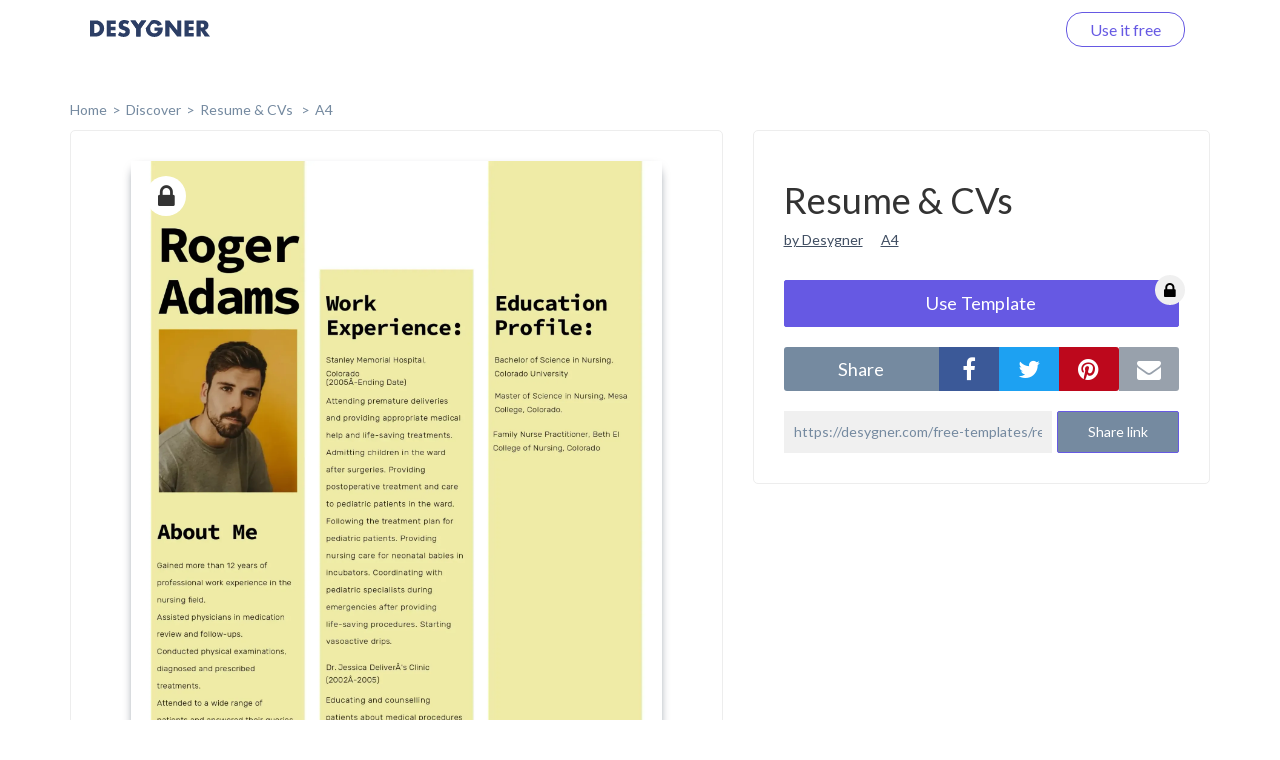

--- FILE ---
content_type: text/html; charset=UTF-8
request_url: https://desygner.com/free-templates/resume/resume-builder/199936/
body_size: 4475
content:

<html>
    <head>
        <title>      Resume &amp; CVs:
    A4
  </title>
                      <link href="https://static.webrand.com/build/v54.76.3/bundles/desygnerbusiness/css/desygner.css" rel="stylesheet" />
            <link rel="stylesheet" type="text/css" href="//fonts.googleapis.com/css?family=Lato:300,400,700">
            <link rel="stylesheet" type="text/css" href="https://maxcdn.bootstrapcdn.com/font-awesome/4.6.1/css/font-awesome.min.css">
                    
  <link href="https://static.webrand.com/build/v54.76.3/bundles/desygnerdesygner/css/discover.css" rel="stylesheet" />

        
<!-- Google Tag Manager -->
<script>
  ( function ( w, d, s, l, i ) {
    w[ l ] = w[ l ] || [];
    w[ l ].push( { 'gtm.start': new Date().getTime(), event: 'gtm.js' } );
    var f = d.getElementsByTagName( s )[0],
      j = d.createElement( s ),
      dl = l != 'dataLayer'
        ? '&l=' + l
        : '';
    j.async = true;
    j.src = 'https://www.googletagmanager.com/gtm.js?id=' + i + dl;
    f.parentNode.insertBefore( j, f );
  } )( window, document, 'script', 'dataLayer', 'GTM-TLK24GF' );
</script>

<!-- End Google Tag Manager -->

                  
      <link rel="icon" type="image/png" href="https://static.desygner.com/assets/logos/desygner_icon.svg" />
    <link rel="icon" type="image/png" href="https://static.desygner.com/assets/logos/desygner_icon.svg" />
                <meta name="description" content="Desygner Branding solution">

          
  <meta name="robots" content="noindex">
  <meta name="viewport" content="width=device-width,initial-scale=1">

  
            </head>

    <body class="light">
        
<!-- Google Tag Manager (noscript) -->

<noscript>
  <iframe src="https://www.googletagmanager.com/ns.html?id=GTM-TLK24GF" height="0" width="0" style="display:none;visibility:hidden"></iframe>
</noscript>

<!-- End Google Tag Manager (noscript) -->


          <nav class="navbar navbar-fixed-top desygner-nav new-navbar xaffix-top" role="navigation" data-spy="affix" data-offset-top="1">
    <div
    class="container container-fluid"
          style="max-width: 1350px; width: calc(100% - 120px);"
      >
    <div class="navbar-header">
            <button type="button" class="navbar-toggle collapsed" data-toggle="collapse" data-target="#desygner-navbar-collapse" aria-expanded="false">
        <span class="sr-only">Toggle navigation</span>
        <span class="icon-bar"></span>
        <span class="icon-bar"></span>
        <span class="icon-bar"></span>
      </button>
            <a
        href="//desygner.com/"
        class="navbar-brand btn-header"
        title="Click here to go back to Desygner!"
        alt="Desygner"
              >
        <img
          class="logo"
                      src="https://static.webrand.com/images/desygner_wordmark.svg"
            style="margin-top: -28px;"
            width="120"
                  />
      </a>
    </div>

    <div class=" collapse  navbar-collapse" id="desygner-navbar-collapse">
      <ul class="nav navbar-nav pull-right desygner-nav-links" style="margin: unset;">
        
                        <li class="discover-navbar">
          <a href="/free-templates/">Discover</a>
        </li>
                          <li class="navbar-login hidden">
            <a href="https://desygner.com/?post_load=login">Log in</a>
          </li>
                              <li class="navbar-register">
              <a href="https://desygner.com/?post_load=register">navbar.element.register</a>
            </li>
            <li class="navbar-register nb-reg-new hidden">
              <a href="https://desygner.com/?post_load=register">
                <span>Use it free</span>
              </a>
            </li>
                          
              </ul>
    </div>
  </div>
</nav>

        
        
        
                              
<div aurelia-app="access/main" app-flavour="captcha" class="access-modal"></div>

<div class="access-modal-preloader invisible">
  <div class="preloader int-loader"></div>
</div>

<script src="https://static.desygner.com/assets/build/vendor/system.js"></script>
<script>
  System.config({ baseURL: '//desygner.com' });
</script>
<script src="https://static.desygner.com/assets/build/bundles/desygnerbrand/config--v54_76_3.js"></script>
<script>
  System.import('aurelia-bootstrapper');
</script>
                  
              
  <div id="template" class="container container-desygner mt-50 pt-60">
                            
    <div class="row breadcrumbs">
      <div class="col-xs-12">
        <ul>
          <li><a href="https://desygner.com/home">home</a></li><!--
       --><li><a href="/free-templates/">Discover</a></li><!--
       --><li>
            <a href="/free-templates/resume/">
              Resume &amp; CVs
            </a>
          </li><li>
              <a href="/free-templates/resume/resume-builder/">
                A4</a>
              </li></ul>
      </div>
    </div>

    <div class="row mb-20">
      <div class="col-xs-12 col-md-7">
                        <div class="preview-container">
          <div class="ratio-placeholder" style="padding-top: 141.42857142857%">
                                          <i class="fa fa-lock premium"></i>
                                      <img src="https://s3.amazonaws.com/virginia.webrand.com/virginia/HO6xCE29Ko7/9886c1c9286de70cd2e518ae91098877/1754/1655924810.webp" class="data-pin-media" data-pin-url="https://desygner.com/free-templates/resume/resume-builder/199936/" />
                      </div>
        </div>
      </div>

      <div class="col-xs-12 col-md-5">
        <div class="row visible-xs visible-sm mt-20"></div>
        <div class="row">
          <div class="col-xs-12">
            <div class="content-block">

              <h1 class="data-pin-description">
                              Resume &amp; CVs
                            </h1>

              <a class="related-content mr-15" href="#">by Desygner</a>
              <a class="related-content" href="#">A4</a>

              
                                  <button class="mt-30 dsy use-template large action">
                    <span>Use Template</span>

                                          <i class="fa fa-lock premium"></i>
                                      </button>
                
              <div class="mt-20 share">
                <div class="social">
                  <label class="text-center mb-0">share</label><!--
               --><div class="options">
                    <button data-external-share='facebook' class="social facebook"><i class="fa fa-facebook"></i></button><!--
                 --><button data-external-share='twitter' class="social twitter"><i class="fa fa-twitter"></i></button><!--
                 --><button data-external-share='pinterest' class="social pinterest"><i class="fa fa-pinterest"></i></button><!--
                 --><button data-external-share='email' class="social email"><i class="fa fa-envelope"></i></button>
                  </div>
                </div>

                <div class="link mt-20">
                  <input readonly value="https://desygner.com/free-templates/resume/resume-builder/199936/" /><!--
               --><button role="button" class="dsy">Share link</button>
                  <span class="notification">Link copied to clipboard</span>
                </div>
              </div>
            </div>
          </div>
        </div>

              </div>
    </div>

    <div class="row templates mt-60">
      
                      
                        
        
        <div class="template col-xs-12 col-sm-6 col-md-4 col-xl-3 loading" data-templateid="102789455" data-type="project">
          <a href="/free-templates/resume/resume-builder/6383283/" class="ratio-placeholder" style="padding-top: 141.42857142857%">
            <img src="https://s3.amazonaws.com/virginia.webrand.com/virginia/PCq6Ec2M5RF/58d57e7e90f5be4a905370b1ffa593eb/344/1690322759.webp" alt="Resume A4- Designer" data-fallback="https://s3.amazonaws.com/virginia.webrand.com/virginia/344/PCq6Ec2M5RF/58d57e7e90f5be4a905370b1ffa593eb.jpg" />
          </a>
        </div>
                      
                        
        
        <div class="template col-xs-12 col-sm-6 col-md-4 col-xl-3 loading" data-templateid="102789453" data-type="project">
          <a href="/free-templates/resume/resume-builder/6383282/" class="ratio-placeholder" style="padding-top: 141.42857142857%">
            <img src="https://s3.amazonaws.com/virginia.webrand.com/virginia/NCUnShUYMSO/be95d22364d5745d30a6210039c54bab/344/1690395949.webp" alt="Resume A4- Photographer" data-fallback="https://s3.amazonaws.com/virginia.webrand.com/virginia/344/NCUnShUYMSO/be95d22364d5745d30a6210039c54bab.jpg" />
          </a>
        </div>
                      
                        
        
        <div class="template col-xs-12 col-sm-6 col-md-4 col-xl-3 loading" data-templateid="102789452" data-type="project">
          <a href="/free-templates/resume/resume-builder/6383281/" class="ratio-placeholder" style="padding-top: 141.42857142857%">
            <img src="https://s3.amazonaws.com/virginia.webrand.com/virginia/MSMmEBUMW9d/69d9c9b8a5d9fdc19c22b4eb89d95c5d/344/1690373178.webp" alt="Resume A4- Marketing" data-fallback="https://s3.amazonaws.com/virginia.webrand.com/virginia/344/MSMmEBUMW9d/69d9c9b8a5d9fdc19c22b4eb89d95c5d.jpg" />
          </a>
        </div>
                      
                        
        
        <div class="template col-xs-12 col-sm-6 col-md-4 col-xl-3 loading" data-templateid="102789451" data-type="project">
          <a href="/free-templates/resume/resume-builder/6383280/" class="ratio-placeholder" style="padding-top: 141.42857142857%">
            <img src="https://s3.amazonaws.com/virginia.webrand.com/virginia/LEqKdMOmzG8/926bca7c76c057e2a8101f48580d8f2c/344/1690377221.webp" alt="Resume A4- Marketing" data-fallback="https://s3.amazonaws.com/virginia.webrand.com/virginia/344/LEqKdMOmzG8/926bca7c76c057e2a8101f48580d8f2c.jpg" />
          </a>
        </div>
                      
                        
        
        <div class="template col-xs-12 col-sm-6 col-md-4 col-xl-3 loading" data-templateid="102789450" data-type="project">
          <a href="/free-templates/resume/resume-builder/6383279/" class="ratio-placeholder" style="padding-top: 141.42857142857%">
            <img src="https://s3.amazonaws.com/virginia.webrand.com/virginia/KCVmVk07UE7/0989057c5206ec4a2594d23832eb319a/344/1690383320.webp" alt="Resume A4 - Marketing" data-fallback="https://s3.amazonaws.com/virginia.webrand.com/virginia/344/KCVmVk07UE7/0989057c5206ec4a2594d23832eb319a.jpg" />
          </a>
        </div>
                      
                        
        
        <div class="template col-xs-12 col-sm-6 col-md-4 col-xl-3 loading" data-templateid="102789449" data-type="project">
          <a href="/free-templates/resume/resume-builder/6383278/" class="ratio-placeholder" style="padding-top: 141.42857142857%">
            <img src="https://s3.amazonaws.com/virginia.webrand.com/virginia/JCM0tEYzqEd/a054ddda533192292f4f003ff88b201e/344/1690384714.webp" alt="Resume A4 - Photographer" data-fallback="https://s3.amazonaws.com/virginia.webrand.com/virginia/344/JCM0tEYzqEd/a054ddda533192292f4f003ff88b201e.jpg" />
          </a>
        </div>
                      
                        
        
        <div class="template col-xs-12 col-sm-6 col-md-4 col-xl-3 loading" data-templateid="102789448" data-type="project">
          <a href="/free-templates/resume/resume-builder/6383277/" class="ratio-placeholder" style="padding-top: 141.42857142857%">
            <img src="https://s3.amazonaws.com/virginia.webrand.com/virginia/IUynWPSQ26i/10b2334c9799f141f7432156c9e6275c/344/1690322855.webp" alt="Resume A4- UI Designer" data-fallback="https://s3.amazonaws.com/virginia.webrand.com/virginia/344/IUynWPSQ26i/10b2334c9799f141f7432156c9e6275c.jpg" />
          </a>
        </div>
                      
                        
        
        <div class="template col-xs-12 col-sm-6 col-md-4 col-xl-3 loading" data-templateid="102789447" data-type="project">
          <a href="/free-templates/resume/resume-builder/6383276/" class="ratio-placeholder" style="padding-top: 141.42857142857%">
            <img src="https://s3.amazonaws.com/virginia.webrand.com/virginia/HO6xCE4aro7/9850b98abcd2f2b575a44cc0ee8d3d11/344/1690395603.webp" alt="Resume A4 - Accountant" data-fallback="https://s3.amazonaws.com/virginia.webrand.com/virginia/344/HO6xCE4aro7/9850b98abcd2f2b575a44cc0ee8d3d11.jpg" />
          </a>
        </div>
                      
                        
        
        <div class="template col-xs-12 col-sm-6 col-md-4 col-xl-3 loading" data-templateid="102789445" data-type="project">
          <a href="/free-templates/resume/resume-builder/6383275/" class="ratio-placeholder" style="padding-top: 141.42857142857%">
            <img src="https://s3.amazonaws.com/virginia.webrand.com/virginia/FQ70QdKmaBc/90459e8c61c339e92f2a1f08eda37a35/344/1690374236.webp" alt="Resyme A4 - Accountant" data-fallback="https://s3.amazonaws.com/virginia.webrand.com/virginia/344/FQ70QdKmaBc/90459e8c61c339e92f2a1f08eda37a35.jpg" />
          </a>
        </div>
                      
                        
        
        <div class="template col-xs-12 col-sm-6 col-md-4 col-xl-3 loading" data-templateid="102789444" data-type="project">
          <a href="/free-templates/resume/resume-builder/6383274/" class="ratio-placeholder" style="padding-top: 141.42857142857%">
            <img src="https://s3.amazonaws.com/virginia.webrand.com/virginia/E0FvH9Ii-dN/915285d0cab110232beca481d4b3119e/344/1690378091.webp" alt="Resume A4- Color" data-fallback="https://s3.amazonaws.com/virginia.webrand.com/virginia/344/E0FvH9Ii-dN/915285d0cab110232beca481d4b3119e.jpg" />
          </a>
        </div>
                      
                        
        
        <div class="template col-xs-12 col-sm-6 col-md-4 col-xl-3 loading" data-templateid="102789443" data-type="project">
          <a href="/free-templates/resume/resume-builder/6383273/" class="ratio-placeholder" style="padding-top: 141.42857142857%">
            <img src="https://s3.amazonaws.com/virginia.webrand.com/virginia/DGu9DBUyWab/af30fd6400f5748fb77f556003c1b28f/344/1690384214.webp" alt="Resume A4- Graphic Designer" data-fallback="https://s3.amazonaws.com/virginia.webrand.com/virginia/344/DGu9DBUyWab/af30fd6400f5748fb77f556003c1b28f.jpg" />
          </a>
        </div>
                      
                        
        
        <div class="template col-xs-12 col-sm-6 col-md-4 col-xl-3 loading" data-templateid="102789442" data-type="project">
          <a href="/free-templates/resume/resume-builder/6383272/" class="ratio-placeholder" style="padding-top: 141.42857142857%">
            <img src="https://s3.amazonaws.com/virginia.webrand.com/virginia/CMBuFdIY2UA/740881b19a0e056b534c3c072ed77b30/344/1690384998.webp" alt="Resume A4 - Art Director" data-fallback="https://s3.amazonaws.com/virginia.webrand.com/virginia/344/CMBuFdIY2UA/740881b19a0e056b534c3c072ed77b30.jpg" />
          </a>
        </div>
                      
                        
        
        <div class="template col-xs-12 col-sm-6 col-md-4 col-xl-3 loading" data-templateid="102789441" data-type="project">
          <a href="/free-templates/resume/resume-builder/6383271/" class="ratio-placeholder" style="padding-top: 141.42857142857%">
            <img src="https://s3.amazonaws.com/virginia.webrand.com/virginia/BUEenbI6VWK/297fd3721a9bb54c02a00a04ca87c1a7/344/1719206909.webp" alt="Resume A4 - Home Decorator" data-fallback="https://s3.amazonaws.com/virginia.webrand.com/virginia/344/BUEenbI6VWK/297fd3721a9bb54c02a00a04ca87c1a7.jpg" />
          </a>
        </div>
                      
                        
        
        <div class="template col-xs-12 col-sm-6 col-md-4 col-xl-3 loading" data-templateid="102789439" data-type="project">
          <a href="/free-templates/resume/resume-builder/6383270/" class="ratio-placeholder" style="padding-top: 141.42857142857%">
            <img src="https://s3.amazonaws.com/virginia.webrand.com/virginia/_0UvmaIu_dw/c851721b20fc88dac6ad5e3f7e9078bd/344/1690395199.webp" alt="Resume A4 - Fashion Designer" data-fallback="https://s3.amazonaws.com/virginia.webrand.com/virginia/344/_0UvmaIu_dw/c851721b20fc88dac6ad5e3f7e9078bd.jpg" />
          </a>
        </div>
                      
                        
        
        <div class="template col-xs-12 col-sm-6 col-md-4 col-xl-3 loading" data-templateid="102789437" data-type="project">
          <a href="/free-templates/resume/resume-builder/6383268/" class="ratio-placeholder" style="padding-top: 141.42857142857%">
            <img src="https://s3.amazonaws.com/virginia.webrand.com/virginia/zAzI9L06NaW/026978e9104e52f80c3a00d72da1800d/344/1690375576.webp" alt="Resume A4 - Artist" data-fallback="https://s3.amazonaws.com/virginia.webrand.com/virginia/344/zAzI9L06NaW/026978e9104e52f80c3a00d72da1800d.jpg" />
          </a>
        </div>
                      
                        
        
        <div class="template col-xs-12 col-sm-6 col-md-4 col-xl-3 loading" data-templateid="107482826" data-type="project">
          <a href="/free-templates/resume/resume-builder/9006706/" class="ratio-placeholder" style="padding-top: 141.42857142857%">
            <img src="https://s3.amazonaws.com/virginia.webrand.com/virginia/KCVmVk0pTw7/b3334bdf8da7a0e421ab3f67ee664a9b/344/1694696709.webp" alt="A4- Resume" data-fallback="https://s3.amazonaws.com/virginia.webrand.com/virginia/344/KCVmVk0pTw7/b3334bdf8da7a0e421ab3f67ee664a9b.jpg" />
          </a>
        </div>
                      
                        
        
        <div class="template col-xs-12 col-sm-6 col-md-4 col-xl-3 loading" data-templateid="102789438" data-type="project">
          <a href="/free-templates/resume/resume-builder/6383269/" class="ratio-placeholder" style="padding-top: 141.42857142857%">
            <img src="https://s3.amazonaws.com/virginia.webrand.com/virginia/-M7QpDCQ5FY/8e13a802edbcae8e1bb73af58cf307e9/344/1690385108.webp" alt="Resume A4 - Design" data-fallback="https://s3.amazonaws.com/virginia.webrand.com/virginia/344/-M7QpDCQ5FY/8e13a802edbcae8e1bb73af58cf307e9.jpg" />
          </a>
        </div>
                      
                        
        
        <div class="template col-xs-12 col-sm-6 col-md-4 col-xl-3 loading" data-templateid="107478515" data-type="project">
          <a href="/free-templates/resume/resume-builder/9004577/" class="ratio-placeholder" style="padding-top: 141.42857142857%">
            <img src="https://s3.amazonaws.com/virginia.webrand.com/virginia/pGRntGCBNTZ/1a4224afd176dd54eb18bf0a1399760b/344/1694696972.webp" alt="A4- Resume" data-fallback="https://s3.amazonaws.com/virginia.webrand.com/virginia/344/pGRntGCBNTZ/1a4224afd176dd54eb18bf0a1399760b.jpg" />
          </a>
        </div>
                      
                        
        
        <div class="template col-xs-12 col-sm-6 col-md-4 col-xl-3 loading" data-templateid="107478505" data-type="project">
          <a href="/free-templates/resume/resume-builder/9004569/" class="ratio-placeholder" style="padding-top: 141.42857142857%">
            <img src="https://s3.amazonaws.com/virginia.webrand.com/virginia/fYrvGL4aqBN/32eedbac252ba0f573caa798293366ce/344/1694698436.webp" alt="A4- Resume" data-fallback="https://s3.amazonaws.com/virginia.webrand.com/virginia/344/fYrvGL4aqBN/32eedbac252ba0f573caa798293366ce.jpg" />
          </a>
        </div>
                      
                        
        
        <div class="template col-xs-12 col-sm-6 col-md-4 col-xl-3 loading" data-templateid="107478502" data-type="project">
          <a href="/free-templates/resume/resume-builder/9004567/" class="ratio-placeholder" style="padding-top: 141.42857142857%">
            <img src="https://s3.amazonaws.com/virginia.webrand.com/virginia/cQjwpaCZ3oA/316f65a488bf348ee5b3da9f1a4bddf7/344/1694698673.webp" alt="A4- Resume" data-fallback="https://s3.amazonaws.com/virginia.webrand.com/virginia/344/cQjwpaCZ3oA/316f65a488bf348ee5b3da9f1a4bddf7.jpg" />
          </a>
        </div>
          </div>

          <div class="row hidden">
        <div class="col-xs-12 mt-60 mb-40">
          <div class="int-loader infinite-scroll-page-end"></div>
        </div>
      </div>
    
    <ul class="row pagination mt-60 text-center">
            
      
              <li><a href="/free-templates/resume/resume-builder/199936/?page=1">Next page</a></li>
          </ul>
  </div>
        
                      <script src="https://static.webrand.com/build/v54.76.3/bundles/desygnerbusiness/js/base.js"></script>
            <script>
                                var CONFIG = {
                    'we_brand_version' : 'v54.76.3',
                    'environment'      : 'prod',
                    'locale'           : 'en',
                    'base_url'         : '//desygner.com/',
                    'desygner_url'     : 'https://desygner.com',
                    'google_api_key'   : 'AIzaSyD8flEG7716Yhjdd8r8DwequLWQtH_mlVw',
                    'facebook_app_id'  : '900710209977177',
                    'captcha_public'   : '6LfQMN8ZAAAAAIFFzNkgl8pXhZ4CDVTcaOOTSjcM'
                };
                            </script>
        
  <script src="https://static.webrand.com/build/v54.76.3/bundles/desygnerdesygner/js/discover.js"></script>
  <script src='https://www.google.com/recaptcha/api.js'></script>

  
  
  <script>
  window.fbAsyncInit = function() {
      FB.init({
      appId            : '900710209977177',
      autoLogAppEvents : true,
      status           : true,
      xfbml            : true,
      version          : 'v5.0'
    });
  }
</script>

<script id="facebook-jssdk" async defer crossorigin="anonymous" src="https://connect.facebook.net/en_US/sdk.js"></script>

<script>
        
  CONFIG['share_url'] = 'https://desygner.com/free-templates/resume/resume-builder/199936/';
</script>

  <script>
    CONFIG['company_domain'] = 'desygner';
    CONFIG['google_client_id'] = '93575409913-4hu6132k9vvc54qi6lkghbcm6s908828.apps.googleusercontent.com';
    CONFIG['desygner_api'] = '//api.desygner.com/';
    CONFIG['premium_url'] = '//premium.desygner.com/';
    CONFIG['template_id'] = 199936;
    CONFIG['page'] = 0;
    CONFIG['page_size'] = 20;
    CONFIG['format_id'] = 3350;
    CONFIG['campaign_id'] = 1469;
    CONFIG['resource'] = 'formats/3350';
    CONFIG['captcha_public'] = '6LfQMN8ZAAAAAIFFzNkgl8pXhZ4CDVTcaOOTSjcM';
    CONFIG['fluer_domain'] = 'https://fluer.com';
  </script>

  <script>
  (function(i,s,o,g,r,a,m){i['GoogleAnalyticsObject']=r;i[r]=i[r]||function(){
  (i[r].q=i[r].q||[]).push(arguments)},i[r].l=1*new Date();a=s.createElement(o),
  m=s.getElementsByTagName(o)[0];a.async=1;a.src=g;m.parentNode.insertBefore(a,m)
  })(window,document,'script','https://www.google-analytics.com/analytics.js','ga');

  ga('create', 'UA-48513378-4', 'auto');
    ga('send', 'pageview');</script>
    </body>
</html>


--- FILE ---
content_type: application/x-javascript
request_url: https://static.desygner.com/assets/build/bundles/desygnerbrand/config--v54_76_3.js
body_size: 24481
content:
System.config({
  defaultJSExtensions: true,
  transpiler: "babel",
  babelOptions: {
    "plugins": [
      "@babel/plugin-transform-flow-strip-types",
      [
        "@babel/plugin-transform-runtime",
        {
          "regenerator": true
        }
      ]
    ],
    "optional": [
      "runtime",
      "optimisation.modules.system"
    ]
  },
  paths: {
    "*": "bundles/desygnerbrand/dist/*",
    "github:*": "vendor/github/*",
    "npm:*": "vendor/npm/*",
    "desygner:*": "modules/*"
  },
  packages: {
    "exifr": {
      "main": "dist/full.legacy.umd.js"
    }
  },
  meta: {
    "bootstrap": {
      "deps": [
        "jquery"
      ]
    },
    "https://releases.transloadit.com/uppy/v3.13.0/uppy.min.js": {
      "format": "global"
    },
    "https://static.desygner.com/static/js/uppy/v3.13.0/uppy.min.js": {
      "format": "global"
    }
  },
  map: {
    "@babel/preset-flow": "npm:@babel/preset-flow@7.27.1",
    "@babel/runtime": "npm:@babel/runtime@7.8.4",
    "@desygner/adapter": "desygner:adapter",
    "@desygner/api-gateway": "desygner:api-gateway/src",
    "@desygner/components": "desygner:components",
    "@desygner/encoding": "desygner:encoding/src",
    "@desygner/helpers": "desygner:helpers",
    "@desygner/smart-assets": "desygner:smart-assets",
    "@desygner/translation": "desygner:translation",
    "@desygner/translations-viewer": "desygner:translations-viewer",
    "@desygner/webrand-react-components": "https://static.desygner.com/assets/build/bundles/desygnerbrand/dist/bndl-webrand-react-components-6e834e7d.js",
    "@popperjs/core": "npm:@popperjs/core@2.5.4",
    "@sentry/browser": "npm:@sentry/browser@7.18.0",
    "@sentry/tracing": "npm:@sentry/tracing@7.18.0",
    "@uppy/aws-s3": "npm:@uppy/aws-s3@1.8.0",
    "@uppy/box": "npm:@uppy/box@0.3.12",
    "@uppy/dropbox": "npm:@uppy/dropbox@1.5.2",
    "@uppy/facebook": "npm:@uppy/facebook@1.2.2",
    "@uppy/google-drive": "npm:@uppy/google-drive@1.7.2",
    "@uppy/instagram": "npm:@uppy/instagram@1.5.2",
    "@uppy/onedrive": "npm:@uppy/onedrive@1.2.2",
    "@uppy/url": "npm:@uppy/url@1.5.23",
    "@uppy/xhr-upload": "npm:@uppy/xhr-upload@1.7.5",
    "aurelia-animator-css": "npm:aurelia-animator-css@1.0.4",
    "aurelia-bootstrapper": "npm:aurelia-bootstrapper@1.0.1",
    "aurelia-configuration": "github:vheissu/aurelia-configuration@1.0.17",
    "aurelia-dialog": "npm:aurelia-dialog@2.0.0",
    "aurelia-event-aggregator": "npm:aurelia-event-aggregator@1.0.3",
    "aurelia-fetch-client": "npm:aurelia-fetch-client@1.8.2",
    "aurelia-framework": "npm:aurelia-framework@1.3.1",
    "aurelia-google-analytics": "github:miguelzakharia/aurelia-google-analytics@2.5.0",
    "aurelia-history-browser": "npm:aurelia-history-browser@1.4.0",
    "aurelia-i18n": "npm:aurelia-i18n@1.6.2",
    "aurelia-interactjs": "npm:aurelia-interactjs@2.0.7",
    "aurelia-loader-default": "npm:aurelia-loader-default@1.2.1",
    "aurelia-logging-console": "npm:aurelia-logging-console@1.1.1",
    "aurelia-metadata": "npm:aurelia-metadata@1.0.7",
    "aurelia-pal": "npm:aurelia-pal@1.8.2",
    "aurelia-pal-browser": "npm:aurelia-pal-browser@1.8.1",
    "aurelia-polyfills": "npm:aurelia-polyfills@1.3.4",
    "aurelia-portal-attribute": "npm:aurelia-portal-attribute@1.4.0",
    "aurelia-router": "npm:aurelia-router@1.7.1",
    "aurelia-templating": "npm:aurelia-templating@1.10.4",
    "aurelia-templating-binding": "npm:aurelia-templating-binding@1.5.3",
    "aurelia-templating-resources": "npm:aurelia-templating-resources@1.13.0",
    "aurelia-templating-router": "npm:aurelia-templating-router@1.4.0",
    "aurelia-validation": "npm:aurelia-validation@1.6.0",
    "aurelia-watch-decorator": "npm:aurelia-watch-decorator@0.0.9",
    "autosize": "npm:autosize@3.0.21",
    "babel": "npm:@babel/core@7.27.1",
    "babel-runtime": "npm:babel-runtime@5.8.38",
    "bootstrap": "github:twbs/bootstrap@3.4.1",
    "bootstrap-datepicker": "npm:bootstrap-datepicker@1.9.0",
    "bootstrap-daterangepicker": "npm:bootstrap-daterangepicker@2.1.25",
    "bulma": "npm:bulma@0.7.5",
    "chart.js": "npm:chart.js@2.9.4",
    "choices.js": "npm:choices.js@9.0.1",
    "color": "npm:color@3.1.2",
    "core-js": "npm:core-js@1.2.7",
    "deepmerge": "npm:deepmerge@1.5.2",
    "dompurify": "npm:dompurify@2.4.7",
    "eonasdan-bootstrap-datetimepicker": "npm:eonasdan-bootstrap-datetimepicker@4.17.47",
    "exifr": "npm:exifr@6.3.0",
    "fetch": "github:github/fetch@0.11.1",
    "font-awesome": "npm:font-awesome@4.7.0",
    "fullcalendar": "npm:fullcalendar@3.10.1",
    "i18next-xhr-backend": "npm:i18next-xhr-backend@0.6.0",
    "interact.js": "npm:interact.js@1.2.8",
    "jquery": "npm:jquery@2.2.4",
    "jquery.payment": "npm:jquery.payment@3.0.0",
    "jss": "npm:jss@10.0.4",
    "jss-preset-default": "npm:jss-preset-default@10.0.4",
    "jszip": "npm:jszip@3.10.1",
    "lottie-web": "npm:lottie-web@5.11.0",
    "makeusabrew/bootbox": "github:makeusabrew/bootbox@4.4.0",
    "masonry": "npm:masonry-layout@4.2.2",
    "moment": "npm:moment@2.24.0",
    "oribella-aurelia-sortable": "npm:oribella-aurelia-sortable@0.13.1",
    "popper.js": "npm:popper.js@1.16.1",
    "qrcode-svg": "npm:qrcode-svg@1.1.0",
    "react": "npm:react@18.3.1",
    "react-dom": "npm:react-dom@18.3.1",
    "regenerator-runtime": "npm:regenerator-runtime@0.13.3",
    "select2": "npm:select2@4.0.3",
    "text": "github:systemjs/plugin-text@0.0.3",
    "tinycolor2": "npm:tinycolor2@1.4.1",
    "uppy-core": "npm:@uppy/core@1.19.2",
    "uppy-dashboard": "npm:@uppy/dashboard@1.21.1",
    "use-sync-external-store": "npm:use-sync-external-store@1.2.0",
    "use-sync-external-store/shim/with-selector": "npm:use-sync-external-store@1.2.0/shim/with-selector.js",
    "zustand": "npm:zustand@4.5.2",
    "zustand/middleware": "npm:zustand@4.5.2/middleware.js",
    "github:jspm/nodelibs-assert@0.1.0": {
      "assert": "npm:assert@1.5.1"
    },
    "github:jspm/nodelibs-buffer@0.1.1": {
      "buffer": "npm:buffer@5.7.1"
    },
    "github:jspm/nodelibs-crypto@0.1.0": {
      "crypto-browserify": "npm:crypto-browserify@3.12.0"
    },
    "github:jspm/nodelibs-events@0.1.1": {
      "events": "npm:events@1.0.2"
    },
    "github:jspm/nodelibs-http@1.7.1": {
      "Base64": "npm:Base64@0.2.1",
      "events": "github:jspm/nodelibs-events@0.1.1",
      "inherits": "npm:inherits@2.0.4",
      "stream": "github:jspm/nodelibs-stream@0.1.0",
      "url": "github:jspm/nodelibs-url@0.1.0",
      "util": "github:jspm/nodelibs-util@0.1.0"
    },
    "github:jspm/nodelibs-https@0.1.0": {
      "https-browserify": "npm:https-browserify@0.0.0"
    },
    "github:jspm/nodelibs-os@0.1.0": {
      "os-browserify": "npm:os-browserify@0.1.2"
    },
    "github:jspm/nodelibs-path@0.1.0": {
      "path-browserify": "npm:path-browserify@0.0.0"
    },
    "github:jspm/nodelibs-process@0.1.2": {
      "process": "npm:process@0.11.10"
    },
    "github:jspm/nodelibs-stream@0.1.0": {
      "stream-browserify": "npm:stream-browserify@1.0.0"
    },
    "github:jspm/nodelibs-string_decoder@0.1.0": {
      "string_decoder": "npm:string_decoder@0.10.31"
    },
    "github:jspm/nodelibs-tty@0.1.0": {
      "tty-browserify": "npm:tty-browserify@0.0.0"
    },
    "github:jspm/nodelibs-url@0.1.0": {
      "url": "npm:url@0.10.3"
    },
    "github:jspm/nodelibs-util@0.1.0": {
      "util": "npm:util@0.10.4"
    },
    "github:jspm/nodelibs-vm@0.1.0": {
      "vm-browserify": "npm:vm-browserify@0.0.4"
    },
    "github:jspm/nodelibs-zlib@0.1.0": {
      "browserify-zlib": "npm:browserify-zlib@0.1.4"
    },
    "github:miguelzakharia/aurelia-google-analytics@2.5.0": {
      "aurelia-dependency-injection": "npm:aurelia-dependency-injection@1.5.2",
      "aurelia-event-aggregator": "npm:aurelia-event-aggregator@1.0.3",
      "aurelia-logging": "npm:aurelia-logging@1.5.2",
      "deepmerge": "npm:deepmerge@1.5.2"
    },
    "github:twbs/bootstrap@3.4.1": {
      "jquery": "npm:jquery@3.4.1"
    },
    "github:vheissu/aurelia-configuration@1.0.17": {
      "aurelia-binding": "npm:aurelia-binding@1.7.3",
      "aurelia-dependency-injection": "npm:aurelia-dependency-injection@1.5.2",
      "aurelia-framework": "npm:aurelia-framework@1.3.1",
      "aurelia-loader": "npm:aurelia-loader@1.0.2",
      "aurelia-logging": "npm:aurelia-logging@1.5.2",
      "aurelia-metadata": "npm:aurelia-metadata@1.0.7",
      "aurelia-pal": "npm:aurelia-pal@1.8.2",
      "aurelia-path": "npm:aurelia-path@1.1.5",
      "aurelia-task-queue": "npm:aurelia-task-queue@1.3.3",
      "aurelia-templating": "npm:aurelia-templating@1.10.4",
      "aurelia-templating-binding": "npm:aurelia-templating-binding@1.5.3"
    },
    "npm:@ampproject/remapping@2.3.0": {
      "@jridgewell/gen-mapping": "npm:@jridgewell/gen-mapping@0.3.8",
      "@jridgewell/trace-mapping": "npm:@jridgewell/trace-mapping@0.3.25",
      "process": "github:jspm/nodelibs-process@0.1.2"
    },
    "npm:@babel/code-frame@7.27.1": {
      "@babel/helper-validator-identifier": "npm:@babel/helper-validator-identifier@7.27.1",
      "js-tokens": "npm:js-tokens@4.0.0",
      "picocolors": "npm:picocolors@1.1.1",
      "process": "github:jspm/nodelibs-process@0.1.2"
    },
    "npm:@babel/compat-data@7.27.2": {
      "systemjs-json": "github:systemjs/plugin-json@0.1.2"
    },
    "npm:@babel/core@7.27.1": {
      "@ampproject/remapping": "npm:@ampproject/remapping@2.3.0",
      "@babel/code-frame": "npm:@babel/code-frame@7.27.1",
      "@babel/generator": "npm:@babel/generator@7.27.1",
      "@babel/helper-compilation-targets": "npm:@babel/helper-compilation-targets@7.27.2",
      "@babel/helper-module-transforms": "npm:@babel/helper-module-transforms@7.27.1",
      "@babel/helpers": "npm:@babel/helpers@7.27.1",
      "@babel/parser": "npm:@babel/parser@7.27.2",
      "@babel/template": "npm:@babel/template@7.27.2",
      "@babel/traverse": "npm:@babel/traverse@7.27.1",
      "@babel/types": "npm:@babel/types@7.27.1",
      "assert": "github:jspm/nodelibs-assert@0.1.0",
      "convert-source-map": "npm:convert-source-map@2.0.0",
      "debug": "npm:debug@4.4.1",
      "fs": "github:jspm/nodelibs-fs@0.1.2",
      "gensync": "npm:gensync@1.0.0-beta.2",
      "json5": "npm:json5@2.2.3",
      "module": "github:jspm/nodelibs-module@0.1.0",
      "path": "github:jspm/nodelibs-path@0.1.0",
      "process": "github:jspm/nodelibs-process@0.1.2",
      "semver": "npm:semver@6.3.1",
      "systemjs-json": "github:systemjs/plugin-json@0.1.2",
      "url": "github:jspm/nodelibs-url@0.1.0",
      "util": "github:jspm/nodelibs-util@0.1.0"
    },
    "npm:@babel/generator@7.27.1": {
      "@babel/parser": "npm:@babel/parser@7.27.2",
      "@babel/types": "npm:@babel/types@7.27.1",
      "@jridgewell/gen-mapping": "npm:@jridgewell/gen-mapping@0.3.8",
      "@jridgewell/trace-mapping": "npm:@jridgewell/trace-mapping@0.3.25",
      "buffer": "github:jspm/nodelibs-buffer@0.1.1",
      "jsesc": "npm:jsesc@3.1.0"
    },
    "npm:@babel/helper-compilation-targets@7.27.2": {
      "@babel/compat-data": "npm:@babel/compat-data@7.27.2",
      "@babel/helper-validator-option": "npm:@babel/helper-validator-option@7.27.1",
      "browserslist": "npm:browserslist@4.24.5",
      "lru-cache": "npm:lru-cache@5.1.1",
      "process": "github:jspm/nodelibs-process@0.1.2",
      "semver": "npm:semver@6.3.1"
    },
    "npm:@babel/helper-module-imports@7.27.1": {
      "@babel/traverse": "npm:@babel/traverse@7.27.1",
      "@babel/types": "npm:@babel/types@7.27.1",
      "assert": "github:jspm/nodelibs-assert@0.1.0"
    },
    "npm:@babel/helper-module-transforms@7.27.1": {
      "@babel/core": "npm:@babel/core@7.27.1",
      "@babel/helper-module-imports": "npm:@babel/helper-module-imports@7.27.1",
      "@babel/helper-validator-identifier": "npm:@babel/helper-validator-identifier@7.27.1",
      "@babel/traverse": "npm:@babel/traverse@7.27.1",
      "assert": "github:jspm/nodelibs-assert@0.1.0",
      "path": "github:jspm/nodelibs-path@0.1.0",
      "process": "github:jspm/nodelibs-process@0.1.2"
    },
    "npm:@babel/helper-plugin-utils@7.27.1": {
      "process": "github:jspm/nodelibs-process@0.1.2"
    },
    "npm:@babel/helpers@7.27.1": {
      "@babel/template": "npm:@babel/template@7.27.2",
      "@babel/types": "npm:@babel/types@7.27.1"
    },
    "npm:@babel/parser@7.27.2": {
      "@babel/types": "npm:@babel/types@7.27.1",
      "fs": "github:jspm/nodelibs-fs@0.1.2",
      "process": "github:jspm/nodelibs-process@0.1.2"
    },
    "npm:@babel/plugin-syntax-flow@7.27.1": {
      "@babel/core": "npm:@babel/core@7.27.1",
      "@babel/helper-plugin-utils": "npm:@babel/helper-plugin-utils@7.27.1"
    },
    "npm:@babel/plugin-transform-flow-strip-types@7.27.1": {
      "@babel/core": "npm:@babel/core@7.27.1",
      "@babel/helper-plugin-utils": "npm:@babel/helper-plugin-utils@7.27.1",
      "@babel/plugin-syntax-flow": "npm:@babel/plugin-syntax-flow@7.27.1"
    },
    "npm:@babel/preset-flow@7.27.1": {
      "@babel/core": "npm:@babel/core@7.27.1",
      "@babel/helper-plugin-utils": "npm:@babel/helper-plugin-utils@7.27.1",
      "@babel/helper-validator-option": "npm:@babel/helper-validator-option@7.27.1",
      "@babel/plugin-transform-flow-strip-types": "npm:@babel/plugin-transform-flow-strip-types@7.27.1",
      "process": "github:jspm/nodelibs-process@0.1.2"
    },
    "npm:@babel/runtime@7.8.4": {
      "regenerator-runtime": "npm:regenerator-runtime@0.13.3"
    },
    "npm:@babel/template@7.27.2": {
      "@babel/code-frame": "npm:@babel/code-frame@7.27.1",
      "@babel/parser": "npm:@babel/parser@7.27.2",
      "@babel/types": "npm:@babel/types@7.27.1"
    },
    "npm:@babel/traverse@7.27.1": {
      "@babel/code-frame": "npm:@babel/code-frame@7.27.1",
      "@babel/generator": "npm:@babel/generator@7.27.1",
      "@babel/parser": "npm:@babel/parser@7.27.2",
      "@babel/template": "npm:@babel/template@7.27.2",
      "@babel/types": "npm:@babel/types@7.27.1",
      "debug": "npm:debug@4.4.1",
      "globals": "npm:globals@11.12.0"
    },
    "npm:@babel/types@7.27.1": {
      "@babel/helper-string-parser": "npm:@babel/helper-string-parser@7.27.1",
      "@babel/helper-validator-identifier": "npm:@babel/helper-validator-identifier@7.27.1",
      "process": "github:jspm/nodelibs-process@0.1.2"
    },
    "npm:@jridgewell/gen-mapping@0.3.8": {
      "@jridgewell/set-array": "npm:@jridgewell/set-array@1.2.1",
      "@jridgewell/sourcemap-codec": "npm:@jridgewell/sourcemap-codec@1.5.0",
      "@jridgewell/trace-mapping": "npm:@jridgewell/trace-mapping@0.3.25"
    },
    "npm:@jridgewell/sourcemap-codec@1.5.0": {
      "buffer": "github:jspm/nodelibs-buffer@0.1.1"
    },
    "npm:@jridgewell/trace-mapping@0.3.25": {
      "@jridgewell/resolve-uri": "npm:@jridgewell/resolve-uri@3.1.2",
      "@jridgewell/sourcemap-codec": "npm:@jridgewell/sourcemap-codec@1.5.0"
    },
    "npm:@popperjs/core@2.5.4": {
      "process": "github:jspm/nodelibs-process@0.1.2"
    },
    "npm:@sentry/browser@7.18.0": {
      "@sentry/core": "npm:@sentry/core@7.18.0",
      "@sentry/types": "npm:@sentry/types@7.18.0",
      "@sentry/utils": "npm:@sentry/utils@7.18.0",
      "process": "github:jspm/nodelibs-process@0.1.2",
      "tslib": "npm:tslib@1.10.0"
    },
    "npm:@sentry/core@7.18.0": {
      "@sentry/types": "npm:@sentry/types@7.18.0",
      "@sentry/utils": "npm:@sentry/utils@7.18.0",
      "process": "github:jspm/nodelibs-process@0.1.2",
      "tslib": "npm:tslib@1.10.0"
    },
    "npm:@sentry/tracing@7.18.0": {
      "@sentry/core": "npm:@sentry/core@7.18.0",
      "@sentry/types": "npm:@sentry/types@7.18.0",
      "@sentry/utils": "npm:@sentry/utils@7.18.0",
      "tslib": "npm:tslib@1.10.0"
    },
    "npm:@sentry/utils@7.18.0": {
      "@sentry/types": "npm:@sentry/types@7.18.0",
      "process": "github:jspm/nodelibs-process@0.1.2",
      "tslib": "npm:tslib@1.10.0"
    },
    "npm:@uppy/aws-s3@1.8.0": {
      "@uppy/companion-client": "npm:@uppy/companion-client@1.10.2",
      "@uppy/core": "npm:@uppy/core@1.19.2",
      "@uppy/utils": "npm:@uppy/utils@3.6.2",
      "@uppy/xhr-upload": "npm:@uppy/xhr-upload@1.7.5",
      "cuid": "npm:cuid@2.1.8",
      "qs-stringify": "npm:qs-stringify@1.2.1",
      "url-parse": "npm:url-parse@1.5.10"
    },
    "npm:@uppy/box@0.3.12": {
      "@uppy/companion-client": "npm:@uppy/companion-client@1.10.2",
      "@uppy/core": "npm:@uppy/core@1.19.2",
      "@uppy/provider-views": "npm:@uppy/provider-views@1.12.3",
      "@uppy/utils": "npm:@uppy/utils@3.6.2",
      "preact": "npm:preact@8.2.9"
    },
    "npm:@uppy/companion-client@1.10.2": {
      "@uppy/utils": "npm:@uppy/utils@3.6.2",
      "namespace-emitter": "npm:namespace-emitter@2.0.1",
      "qs-stringify": "npm:qs-stringify@1.2.1",
      "url-parse": "npm:url-parse@1.5.10"
    },
    "npm:@uppy/core@1.19.2": {
      "@transloadit/prettier-bytes": "npm:@transloadit/prettier-bytes@0.0.7",
      "@uppy/store-default": "npm:@uppy/store-default@1.2.7",
      "@uppy/utils": "npm:@uppy/utils@3.6.2",
      "cuid": "npm:cuid@2.1.8",
      "lodash.throttle": "npm:lodash.throttle@4.1.1",
      "mime-match": "npm:mime-match@1.0.2",
      "namespace-emitter": "npm:namespace-emitter@2.0.1",
      "preact": "npm:preact@8.2.9",
      "systemjs-json": "github:systemjs/plugin-json@0.1.2"
    },
    "npm:@uppy/dashboard@1.21.1": {
      "@transloadit/prettier-bytes": "npm:@transloadit/prettier-bytes@0.0.7",
      "@uppy/core": "npm:@uppy/core@1.19.2",
      "@uppy/informer": "npm:@uppy/informer@1.6.6",
      "@uppy/provider-views": "npm:@uppy/provider-views@1.12.3",
      "@uppy/status-bar": "npm:@uppy/status-bar@1.9.6",
      "@uppy/thumbnail-generator": "npm:@uppy/thumbnail-generator@1.7.11",
      "@uppy/utils": "npm:@uppy/utils@3.6.2",
      "classnames": "npm:classnames@2.3.2",
      "cuid": "npm:cuid@2.1.8",
      "is-shallow-equal": "npm:is-shallow-equal@1.0.1",
      "lodash.debounce": "npm:lodash.debounce@4.0.8",
      "lodash.throttle": "npm:lodash.throttle@4.1.1",
      "memoize-one": "npm:memoize-one@5.2.1",
      "preact": "npm:preact@8.2.9",
      "process": "github:jspm/nodelibs-process@0.1.2",
      "resize-observer-polyfill": "npm:resize-observer-polyfill@1.5.1"
    },
    "npm:@uppy/dropbox@1.5.2": {
      "@uppy/companion-client": "npm:@uppy/companion-client@1.10.2",
      "@uppy/core": "npm:@uppy/core@1.19.2",
      "@uppy/provider-views": "npm:@uppy/provider-views@1.12.3",
      "@uppy/utils": "npm:@uppy/utils@3.6.2",
      "preact": "npm:preact@8.2.9"
    },
    "npm:@uppy/facebook@1.2.2": {
      "@uppy/companion-client": "npm:@uppy/companion-client@1.10.2",
      "@uppy/core": "npm:@uppy/core@1.19.2",
      "@uppy/provider-views": "npm:@uppy/provider-views@1.12.3",
      "@uppy/utils": "npm:@uppy/utils@3.6.2",
      "preact": "npm:preact@8.2.9"
    },
    "npm:@uppy/google-drive@1.7.2": {
      "@uppy/companion-client": "npm:@uppy/companion-client@1.10.2",
      "@uppy/core": "npm:@uppy/core@1.19.2",
      "@uppy/provider-views": "npm:@uppy/provider-views@1.12.3",
      "@uppy/utils": "npm:@uppy/utils@3.6.2",
      "preact": "npm:preact@8.2.9"
    },
    "npm:@uppy/informer@1.6.6": {
      "@uppy/core": "npm:@uppy/core@1.19.2",
      "@uppy/utils": "npm:@uppy/utils@3.6.2",
      "preact": "npm:preact@8.2.9"
    },
    "npm:@uppy/instagram@1.5.2": {
      "@uppy/companion-client": "npm:@uppy/companion-client@1.10.2",
      "@uppy/core": "npm:@uppy/core@1.19.2",
      "@uppy/provider-views": "npm:@uppy/provider-views@1.12.3",
      "@uppy/utils": "npm:@uppy/utils@3.6.2",
      "preact": "npm:preact@8.2.9"
    },
    "npm:@uppy/onedrive@1.2.2": {
      "@uppy/companion-client": "npm:@uppy/companion-client@1.10.2",
      "@uppy/core": "npm:@uppy/core@1.19.2",
      "@uppy/provider-views": "npm:@uppy/provider-views@1.12.3",
      "@uppy/utils": "npm:@uppy/utils@3.6.2",
      "preact": "npm:preact@8.2.9"
    },
    "npm:@uppy/provider-views@1.12.3": {
      "@uppy/core": "npm:@uppy/core@1.19.2",
      "@uppy/utils": "npm:@uppy/utils@3.6.2",
      "classnames": "npm:classnames@2.3.2",
      "preact": "npm:preact@8.2.9"
    },
    "npm:@uppy/status-bar@1.9.6": {
      "@transloadit/prettier-bytes": "npm:@transloadit/prettier-bytes@0.0.7",
      "@uppy/core": "npm:@uppy/core@1.19.2",
      "@uppy/utils": "npm:@uppy/utils@3.6.2",
      "classnames": "npm:classnames@2.3.2",
      "lodash.throttle": "npm:lodash.throttle@4.1.1",
      "preact": "npm:preact@8.2.9",
      "process": "github:jspm/nodelibs-process@0.1.2"
    },
    "npm:@uppy/thumbnail-generator@1.7.11": {
      "@uppy/core": "npm:@uppy/core@1.19.2",
      "@uppy/utils": "npm:@uppy/utils@3.6.2",
      "exifr": "npm:exifr@6.3.0",
      "math-log2": "npm:math-log2@1.0.1",
      "process": "github:jspm/nodelibs-process@0.1.2"
    },
    "npm:@uppy/url@1.5.23": {
      "@uppy/companion-client": "npm:@uppy/companion-client@1.10.2",
      "@uppy/core": "npm:@uppy/core@1.19.2",
      "@uppy/utils": "npm:@uppy/utils@3.6.2",
      "preact": "npm:preact@8.2.9"
    },
    "npm:@uppy/utils@3.6.2": {
      "abortcontroller-polyfill": "npm:abortcontroller-polyfill@1.7.3",
      "lodash.throttle": "npm:lodash.throttle@4.1.1"
    },
    "npm:@uppy/xhr-upload@1.7.5": {
      "@uppy/companion-client": "npm:@uppy/companion-client@1.10.2",
      "@uppy/core": "npm:@uppy/core@1.19.2",
      "@uppy/utils": "npm:@uppy/utils@3.6.2",
      "cuid": "npm:cuid@2.1.8"
    },
    "npm:asn1.js@5.4.1": {
      "bn.js": "npm:bn.js@4.12.0",
      "buffer": "github:jspm/nodelibs-buffer@0.1.1",
      "inherits": "npm:inherits@2.0.4",
      "minimalistic-assert": "npm:minimalistic-assert@1.0.1",
      "safer-buffer": "npm:safer-buffer@2.1.2"
    },
    "npm:assert@1.5.1": {
      "assert": "github:jspm/nodelibs-assert@0.1.0",
      "buffer": "github:jspm/nodelibs-buffer@0.1.1",
      "object.assign": "npm:object.assign@4.1.5",
      "process": "github:jspm/nodelibs-process@0.1.2",
      "util": "npm:util@0.10.4"
    },
    "npm:aurelia-animator-css@1.0.4": {
      "aurelia-metadata": "npm:aurelia-metadata@1.0.7",
      "aurelia-pal": "npm:aurelia-pal@1.8.2",
      "aurelia-templating": "npm:aurelia-templating@1.10.4"
    },
    "npm:aurelia-binding@1.7.3": {
      "aurelia-logging": "npm:aurelia-logging@1.5.2",
      "aurelia-metadata": "npm:aurelia-metadata@1.0.7",
      "aurelia-pal": "npm:aurelia-pal@1.8.2",
      "aurelia-task-queue": "npm:aurelia-task-queue@1.3.3"
    },
    "npm:aurelia-binding@2.5.4": {
      "aurelia-logging": "npm:aurelia-logging@1.5.2",
      "aurelia-metadata": "npm:aurelia-metadata@1.0.7",
      "aurelia-pal": "npm:aurelia-pal@1.8.2",
      "aurelia-task-queue": "npm:aurelia-task-queue@1.3.3"
    },
    "npm:aurelia-bootstrapper@1.0.1": {
      "aurelia-event-aggregator": "npm:aurelia-event-aggregator@1.0.3",
      "aurelia-framework": "npm:aurelia-framework@1.3.1",
      "aurelia-history": "npm:aurelia-history@1.2.1",
      "aurelia-history-browser": "npm:aurelia-history-browser@1.4.0",
      "aurelia-loader-default": "npm:aurelia-loader-default@1.2.1",
      "aurelia-logging-console": "npm:aurelia-logging-console@1.1.1",
      "aurelia-pal": "npm:aurelia-pal@1.8.2",
      "aurelia-pal-browser": "npm:aurelia-pal-browser@1.8.1",
      "aurelia-polyfills": "npm:aurelia-polyfills@1.3.4",
      "aurelia-router": "npm:aurelia-router@1.7.1",
      "aurelia-templating": "npm:aurelia-templating@1.10.4",
      "aurelia-templating-binding": "npm:aurelia-templating-binding@1.5.3",
      "aurelia-templating-resources": "npm:aurelia-templating-resources@1.13.0",
      "aurelia-templating-router": "npm:aurelia-templating-router@1.4.0"
    },
    "npm:aurelia-dependency-injection@1.5.2": {
      "aurelia-metadata": "npm:aurelia-metadata@1.0.7",
      "aurelia-pal": "npm:aurelia-pal@1.8.2"
    },
    "npm:aurelia-dialog@2.0.0": {
      "aurelia-binding": "npm:aurelia-binding@2.5.4",
      "aurelia-dependency-injection": "npm:aurelia-dependency-injection@1.5.2",
      "aurelia-framework": "npm:aurelia-framework@1.3.1",
      "aurelia-metadata": "npm:aurelia-metadata@1.0.7",
      "aurelia-pal": "npm:aurelia-pal@1.8.2",
      "aurelia-templating": "npm:aurelia-templating@1.10.4"
    },
    "npm:aurelia-event-aggregator@1.0.3": {
      "aurelia-logging": "npm:aurelia-logging@1.5.2"
    },
    "npm:aurelia-fetch-client@1.8.2": {
      "aurelia-pal": "npm:aurelia-pal@1.8.2"
    },
    "npm:aurelia-framework@1.3.1": {
      "aurelia-binding": "npm:aurelia-binding@2.5.4",
      "aurelia-dependency-injection": "npm:aurelia-dependency-injection@1.5.2",
      "aurelia-loader": "npm:aurelia-loader@1.0.2",
      "aurelia-logging": "npm:aurelia-logging@1.5.2",
      "aurelia-metadata": "npm:aurelia-metadata@1.0.7",
      "aurelia-pal": "npm:aurelia-pal@1.8.2",
      "aurelia-path": "npm:aurelia-path@1.1.5",
      "aurelia-task-queue": "npm:aurelia-task-queue@1.3.3",
      "aurelia-templating": "npm:aurelia-templating@1.10.4"
    },
    "npm:aurelia-history-browser@1.4.0": {
      "aurelia-history": "npm:aurelia-history@1.2.1",
      "aurelia-pal": "npm:aurelia-pal@1.8.2"
    },
    "npm:aurelia-i18n@1.6.2": {
      "aurelia-binding": "npm:aurelia-binding@1.7.3",
      "aurelia-dependency-injection": "npm:aurelia-dependency-injection@1.5.2",
      "aurelia-event-aggregator": "npm:aurelia-event-aggregator@1.0.3",
      "aurelia-loader": "npm:aurelia-loader@1.0.2",
      "aurelia-logging": "npm:aurelia-logging@1.5.2",
      "aurelia-metadata": "npm:aurelia-metadata@1.0.7",
      "aurelia-pal": "npm:aurelia-pal@1.8.2",
      "aurelia-templating": "npm:aurelia-templating@1.10.4",
      "aurelia-templating-resources": "npm:aurelia-templating-resources@1.13.0",
      "i18next": "npm:i18next@3.5.2",
      "intl": "npm:intl@1.2.5"
    },
    "npm:aurelia-interactjs@2.0.7": {
      "aurelia-framework": "npm:aurelia-framework@1.3.1",
      "interact": "npm:interact.js@1.2.8"
    },
    "npm:aurelia-loader-default@1.2.1": {
      "aurelia-loader": "npm:aurelia-loader@1.0.2",
      "aurelia-metadata": "npm:aurelia-metadata@1.0.7",
      "aurelia-pal": "npm:aurelia-pal@1.8.2"
    },
    "npm:aurelia-loader@1.0.2": {
      "aurelia-metadata": "npm:aurelia-metadata@1.0.7",
      "aurelia-path": "npm:aurelia-path@1.1.5"
    },
    "npm:aurelia-logging-console@1.1.1": {
      "aurelia-logging": "npm:aurelia-logging@1.5.2"
    },
    "npm:aurelia-metadata@1.0.7": {
      "aurelia-pal": "npm:aurelia-pal@1.8.2"
    },
    "npm:aurelia-pal-browser@1.8.1": {
      "aurelia-pal": "npm:aurelia-pal@1.8.2"
    },
    "npm:aurelia-polyfills@1.3.4": {
      "aurelia-pal": "npm:aurelia-pal@1.8.2"
    },
    "npm:aurelia-portal-attribute@1.4.0": {
      "aurelia-binding": "npm:aurelia-binding@2.5.4",
      "aurelia-pal": "npm:aurelia-pal@1.8.2",
      "aurelia-templating": "npm:aurelia-templating@1.10.4"
    },
    "npm:aurelia-route-recognizer@1.3.2": {
      "aurelia-path": "npm:aurelia-path@1.1.5"
    },
    "npm:aurelia-router@1.7.1": {
      "aurelia-dependency-injection": "npm:aurelia-dependency-injection@1.5.2",
      "aurelia-event-aggregator": "npm:aurelia-event-aggregator@1.0.3",
      "aurelia-history": "npm:aurelia-history@1.2.1",
      "aurelia-logging": "npm:aurelia-logging@1.5.2",
      "aurelia-path": "npm:aurelia-path@1.1.5",
      "aurelia-route-recognizer": "npm:aurelia-route-recognizer@1.3.2"
    },
    "npm:aurelia-task-queue@1.3.3": {
      "aurelia-pal": "npm:aurelia-pal@1.8.2"
    },
    "npm:aurelia-templating-binding@1.5.3": {
      "aurelia-binding": "npm:aurelia-binding@2.5.4",
      "aurelia-logging": "npm:aurelia-logging@1.5.2",
      "aurelia-templating": "npm:aurelia-templating@1.10.4"
    },
    "npm:aurelia-templating-resources@1.13.0": {
      "aurelia-binding": "npm:aurelia-binding@2.5.4",
      "aurelia-dependency-injection": "npm:aurelia-dependency-injection@1.5.2",
      "aurelia-loader": "npm:aurelia-loader@1.0.2",
      "aurelia-logging": "npm:aurelia-logging@1.5.2",
      "aurelia-metadata": "npm:aurelia-metadata@1.0.7",
      "aurelia-pal": "npm:aurelia-pal@1.8.2",
      "aurelia-path": "npm:aurelia-path@1.1.5",
      "aurelia-task-queue": "npm:aurelia-task-queue@1.3.3",
      "aurelia-templating": "npm:aurelia-templating@1.10.4"
    },
    "npm:aurelia-templating-router@1.4.0": {
      "aurelia-binding": "npm:aurelia-binding@2.5.4",
      "aurelia-dependency-injection": "npm:aurelia-dependency-injection@1.5.2",
      "aurelia-logging": "npm:aurelia-logging@1.5.2",
      "aurelia-metadata": "npm:aurelia-metadata@1.0.7",
      "aurelia-pal": "npm:aurelia-pal@1.8.2",
      "aurelia-path": "npm:aurelia-path@1.1.5",
      "aurelia-router": "npm:aurelia-router@1.7.1",
      "aurelia-templating": "npm:aurelia-templating@1.10.4"
    },
    "npm:aurelia-templating@1.10.4": {
      "aurelia-binding": "npm:aurelia-binding@2.5.4",
      "aurelia-dependency-injection": "npm:aurelia-dependency-injection@1.5.2",
      "aurelia-loader": "npm:aurelia-loader@1.0.2",
      "aurelia-logging": "npm:aurelia-logging@1.5.2",
      "aurelia-metadata": "npm:aurelia-metadata@1.0.7",
      "aurelia-pal": "npm:aurelia-pal@1.8.2",
      "aurelia-path": "npm:aurelia-path@1.1.5",
      "aurelia-task-queue": "npm:aurelia-task-queue@1.3.3"
    },
    "npm:aurelia-validation@1.6.0": {
      "aurelia-binding": "npm:aurelia-binding@2.5.4",
      "aurelia-dependency-injection": "npm:aurelia-dependency-injection@1.5.2",
      "aurelia-logging": "npm:aurelia-logging@1.5.2",
      "aurelia-pal": "npm:aurelia-pal@1.8.2",
      "aurelia-task-queue": "npm:aurelia-task-queue@1.3.3",
      "aurelia-templating": "npm:aurelia-templating@1.10.4"
    },
    "npm:aurelia-watch-decorator@0.0.9": {
      "aurelia-binding": "npm:aurelia-binding@2.5.4",
      "aurelia-dependency-injection": "npm:aurelia-dependency-injection@1.5.2",
      "aurelia-metadata": "npm:aurelia-metadata@1.0.7",
      "aurelia-templating": "npm:aurelia-templating@1.10.4"
    },
    "npm:babel-runtime@5.8.38": {
      "process": "github:jspm/nodelibs-process@0.1.2"
    },
    "npm:bootstrap-datepicker@1.9.0": {
      "jquery": "npm:jquery@3.4.1"
    },
    "npm:bootstrap-daterangepicker@2.1.25": {
      "jquery": "npm:jquery@2.2.4",
      "moment": "npm:moment@2.24.0"
    },
    "npm:bootstrap@3.4.1": {
      "crypto": "github:jspm/nodelibs-crypto@0.1.0",
      "fs": "github:jspm/nodelibs-fs@0.1.2",
      "path": "github:jspm/nodelibs-path@0.1.0",
      "process": "github:jspm/nodelibs-process@0.1.2"
    },
    "npm:browserify-aes@1.2.0": {
      "buffer": "github:jspm/nodelibs-buffer@0.1.1",
      "buffer-xor": "npm:buffer-xor@1.0.3",
      "cipher-base": "npm:cipher-base@1.0.4",
      "create-hash": "npm:create-hash@1.2.0",
      "crypto": "github:jspm/nodelibs-crypto@0.1.0",
      "evp_bytestokey": "npm:evp_bytestokey@1.0.3",
      "inherits": "npm:inherits@2.0.4",
      "safe-buffer": "npm:safe-buffer@5.2.1",
      "systemjs-json": "github:systemjs/plugin-json@0.1.2"
    },
    "npm:browserify-cipher@1.0.1": {
      "browserify-aes": "npm:browserify-aes@1.2.0",
      "browserify-des": "npm:browserify-des@1.0.2",
      "buffer": "github:jspm/nodelibs-buffer@0.1.1",
      "crypto": "github:jspm/nodelibs-crypto@0.1.0",
      "evp_bytestokey": "npm:evp_bytestokey@1.0.3"
    },
    "npm:browserify-des@1.0.2": {
      "buffer": "github:jspm/nodelibs-buffer@0.1.1",
      "cipher-base": "npm:cipher-base@1.0.4",
      "crypto": "github:jspm/nodelibs-crypto@0.1.0",
      "des.js": "npm:des.js@1.0.1",
      "inherits": "npm:inherits@2.0.4",
      "safe-buffer": "npm:safe-buffer@5.2.1"
    },
    "npm:browserify-rsa@4.1.0": {
      "bn.js": "npm:bn.js@5.2.0",
      "buffer": "github:jspm/nodelibs-buffer@0.1.1",
      "randombytes": "npm:randombytes@2.1.0"
    },
    "npm:browserify-sign@4.2.1": {
      "bn.js": "npm:bn.js@5.2.0",
      "browserify-rsa": "npm:browserify-rsa@4.1.0",
      "buffer": "github:jspm/nodelibs-buffer@0.1.1",
      "create-hash": "npm:create-hash@1.2.0",
      "create-hmac": "npm:create-hmac@1.1.7",
      "crypto": "github:jspm/nodelibs-crypto@0.1.0",
      "elliptic": "npm:elliptic@6.5.4",
      "inherits": "npm:inherits@2.0.4",
      "parse-asn1": "npm:parse-asn1@5.1.6",
      "readable-stream": "npm:readable-stream@3.6.0",
      "safe-buffer": "npm:safe-buffer@5.2.1",
      "systemjs-json": "github:systemjs/plugin-json@0.1.2"
    },
    "npm:browserify-zlib@0.1.4": {
      "assert": "github:jspm/nodelibs-assert@0.1.0",
      "buffer": "github:jspm/nodelibs-buffer@0.1.1",
      "pako": "npm:pako@0.2.9",
      "process": "github:jspm/nodelibs-process@0.1.2",
      "util": "github:jspm/nodelibs-util@0.1.0"
    },
    "npm:browserslist@4.24.5": {
      "caniuse-lite": "npm:caniuse-lite@1.0.30001718",
      "electron-to-chromium": "npm:electron-to-chromium@1.5.154",
      "fs": "github:jspm/nodelibs-fs@0.1.2",
      "node-releases": "npm:node-releases@2.0.19",
      "process": "github:jspm/nodelibs-process@0.1.2",
      "systemjs-json": "github:systemjs/plugin-json@0.1.2",
      "update-browserslist-db": "npm:update-browserslist-db@1.1.3"
    },
    "npm:buffer-xor@1.0.3": {
      "buffer": "github:jspm/nodelibs-buffer@0.1.1",
      "systemjs-json": "github:systemjs/plugin-json@0.1.2"
    },
    "npm:buffer@5.7.1": {
      "base64-js": "npm:base64-js@1.5.1",
      "ieee754": "npm:ieee754@1.2.1"
    },
    "npm:call-bind@1.0.7": {
      "es-define-property": "npm:es-define-property@1.0.0",
      "es-errors": "npm:es-errors@1.3.0",
      "function-bind": "npm:function-bind@1.1.2",
      "get-intrinsic": "npm:get-intrinsic@1.2.4",
      "set-function-length": "npm:set-function-length@1.2.2"
    },
    "npm:caniuse-lite@1.0.30001718": {
      "buffer": "github:jspm/nodelibs-buffer@0.1.1"
    },
    "npm:chart.js@2.9.4": {
      "buffer": "github:jspm/nodelibs-buffer@0.1.1",
      "chartjs-color": "npm:chartjs-color@2.4.1",
      "moment": "npm:moment@2.29.4",
      "process": "github:jspm/nodelibs-process@0.1.2"
    },
    "npm:chartjs-color-string@0.6.0": {
      "color-name": "npm:color-name@1.1.3"
    },
    "npm:chartjs-color@2.4.1": {
      "buffer": "github:jspm/nodelibs-buffer@0.1.1",
      "chartjs-color-string": "npm:chartjs-color-string@0.6.0",
      "color-convert": "npm:color-convert@1.9.3"
    },
    "npm:choices.js@9.0.1": {
      "deepmerge": "npm:deepmerge@4.2.2",
      "fuse.js": "npm:fuse.js@3.6.1",
      "process": "github:jspm/nodelibs-process@0.1.2",
      "redux": "npm:redux@4.0.5"
    },
    "npm:cipher-base@1.0.4": {
      "buffer": "github:jspm/nodelibs-buffer@0.1.1",
      "inherits": "npm:inherits@2.0.4",
      "safe-buffer": "npm:safe-buffer@5.2.1",
      "stream": "github:jspm/nodelibs-stream@0.1.0",
      "string_decoder": "github:jspm/nodelibs-string_decoder@0.1.0"
    },
    "npm:color-convert@1.9.3": {
      "color-name": "npm:color-name@1.1.3"
    },
    "npm:color-name@1.1.3": {
      "assert": "github:jspm/nodelibs-assert@0.1.0"
    },
    "npm:color-string@1.5.3": {
      "color-name": "npm:color-name@1.1.3",
      "simple-swizzle": "npm:simple-swizzle@0.2.2"
    },
    "npm:color@3.1.2": {
      "color-convert": "npm:color-convert@1.9.3",
      "color-string": "npm:color-string@1.5.3"
    },
    "npm:convert-source-map@2.0.0": {
      "buffer": "github:jspm/nodelibs-buffer@0.1.1"
    },
    "npm:core-js@1.2.7": {
      "fs": "github:jspm/nodelibs-fs@0.1.2",
      "path": "github:jspm/nodelibs-path@0.1.0",
      "process": "github:jspm/nodelibs-process@0.1.2",
      "systemjs-json": "github:systemjs/plugin-json@0.1.2"
    },
    "npm:core-util-is@1.0.3": {
      "buffer": "github:jspm/nodelibs-buffer@0.1.1"
    },
    "npm:create-ecdh@4.0.4": {
      "bn.js": "npm:bn.js@4.12.0",
      "buffer": "github:jspm/nodelibs-buffer@0.1.1",
      "crypto": "github:jspm/nodelibs-crypto@0.1.0",
      "elliptic": "npm:elliptic@6.5.4"
    },
    "npm:create-hash@1.2.0": {
      "buffer": "github:jspm/nodelibs-buffer@0.1.1",
      "cipher-base": "npm:cipher-base@1.0.4",
      "crypto": "github:jspm/nodelibs-crypto@0.1.0",
      "inherits": "npm:inherits@2.0.4",
      "md5.js": "npm:md5.js@1.3.5",
      "ripemd160": "npm:ripemd160@2.0.2",
      "sha.js": "npm:sha.js@2.4.11"
    },
    "npm:create-hmac@1.1.7": {
      "buffer": "github:jspm/nodelibs-buffer@0.1.1",
      "cipher-base": "npm:cipher-base@1.0.4",
      "create-hash": "npm:create-hash@1.2.0",
      "crypto": "github:jspm/nodelibs-crypto@0.1.0",
      "inherits": "npm:inherits@2.0.4",
      "ripemd160": "npm:ripemd160@2.0.2",
      "safe-buffer": "npm:safe-buffer@5.2.1",
      "sha.js": "npm:sha.js@2.4.11"
    },
    "npm:crypto-browserify@3.12.0": {
      "browserify-cipher": "npm:browserify-cipher@1.0.1",
      "browserify-sign": "npm:browserify-sign@4.2.1",
      "create-ecdh": "npm:create-ecdh@4.0.4",
      "create-hash": "npm:create-hash@1.2.0",
      "create-hmac": "npm:create-hmac@1.1.7",
      "diffie-hellman": "npm:diffie-hellman@5.0.3",
      "inherits": "npm:inherits@2.0.4",
      "pbkdf2": "npm:pbkdf2@3.1.2",
      "public-encrypt": "npm:public-encrypt@4.0.3",
      "randombytes": "npm:randombytes@2.1.0",
      "randomfill": "npm:randomfill@1.0.4"
    },
    "npm:css-vendor@2.0.7": {
      "@babel/runtime": "npm:@babel/runtime@7.8.4",
      "is-in-browser": "npm:is-in-browser@1.1.3",
      "process": "github:jspm/nodelibs-process@0.1.2"
    },
    "npm:cuid@2.1.8": {
      "crypto": "github:jspm/nodelibs-crypto@0.1.0",
      "os": "github:jspm/nodelibs-os@0.1.0",
      "process": "github:jspm/nodelibs-process@0.1.2"
    },
    "npm:debug@4.4.1": {
      "ms": "npm:ms@2.1.3",
      "process": "github:jspm/nodelibs-process@0.1.2",
      "tty": "github:jspm/nodelibs-tty@0.1.0",
      "util": "github:jspm/nodelibs-util@0.1.0"
    },
    "npm:define-data-property@1.1.4": {
      "es-define-property": "npm:es-define-property@1.0.0",
      "es-errors": "npm:es-errors@1.3.0",
      "gopd": "npm:gopd@1.0.1"
    },
    "npm:define-properties@1.2.1": {
      "define-data-property": "npm:define-data-property@1.1.4",
      "has-property-descriptors": "npm:has-property-descriptors@1.0.2",
      "object-keys": "npm:object-keys@1.1.1"
    },
    "npm:des.js@1.0.1": {
      "buffer": "github:jspm/nodelibs-buffer@0.1.1",
      "inherits": "npm:inherits@2.0.4",
      "minimalistic-assert": "npm:minimalistic-assert@1.0.1"
    },
    "npm:diffie-hellman@5.0.3": {
      "bn.js": "npm:bn.js@4.12.0",
      "buffer": "github:jspm/nodelibs-buffer@0.1.1",
      "crypto": "github:jspm/nodelibs-crypto@0.1.0",
      "miller-rabin": "npm:miller-rabin@4.0.1",
      "randombytes": "npm:randombytes@2.1.0",
      "systemjs-json": "github:systemjs/plugin-json@0.1.2"
    },
    "npm:elliptic@6.5.4": {
      "bn.js": "npm:bn.js@4.12.0",
      "brorand": "npm:brorand@1.1.0",
      "hash.js": "npm:hash.js@1.1.7",
      "hmac-drbg": "npm:hmac-drbg@1.0.1",
      "inherits": "npm:inherits@2.0.4",
      "minimalistic-assert": "npm:minimalistic-assert@1.0.1",
      "minimalistic-crypto-utils": "npm:minimalistic-crypto-utils@1.0.1",
      "systemjs-json": "github:systemjs/plugin-json@0.1.2"
    },
    "npm:eonasdan-bootstrap-datetimepicker@4.17.47": {
      "bootstrap": "npm:bootstrap@3.4.1",
      "jquery": "npm:jquery@3.4.1",
      "moment": "npm:moment@2.24.0",
      "moment-timezone": "npm:moment-timezone@0.4.1"
    },
    "npm:es-define-property@1.0.0": {
      "get-intrinsic": "npm:get-intrinsic@1.2.4"
    },
    "npm:escalade@3.2.0": {
      "fs": "github:jspm/nodelibs-fs@0.1.2",
      "path": "github:jspm/nodelibs-path@0.1.0"
    },
    "npm:evp_bytestokey@1.0.3": {
      "buffer": "github:jspm/nodelibs-buffer@0.1.1",
      "md5.js": "npm:md5.js@1.3.5",
      "safe-buffer": "npm:safe-buffer@5.2.1"
    },
    "npm:exifr@6.3.0": {
      "buffer": "github:jspm/nodelibs-buffer@0.1.1",
      "process": "github:jspm/nodelibs-process@0.1.2"
    },
    "npm:fizzy-ui-utils@2.0.7": {
      "desandro-matches-selector": "npm:desandro-matches-selector@2.0.2"
    },
    "npm:font-awesome@4.7.0": {
      "css": "github:systemjs/plugin-css@0.1.37"
    },
    "npm:fullcalendar@3.10.1": {
      "jquery": "npm:jquery@3.4.1",
      "moment": "npm:moment@2.24.0",
      "process": "github:jspm/nodelibs-process@0.1.2"
    },
    "npm:get-intrinsic@1.2.4": {
      "es-errors": "npm:es-errors@1.3.0",
      "function-bind": "npm:function-bind@1.1.2",
      "has-proto": "npm:has-proto@1.0.3",
      "has-symbols": "npm:has-symbols@1.0.3",
      "hasown": "npm:hasown@2.0.2"
    },
    "npm:globals@11.12.0": {
      "systemjs-json": "github:systemjs/plugin-json@0.1.2"
    },
    "npm:gopd@1.0.1": {
      "get-intrinsic": "npm:get-intrinsic@1.2.4"
    },
    "npm:has-property-descriptors@1.0.2": {
      "es-define-property": "npm:es-define-property@1.0.0"
    },
    "npm:hash-base@3.1.0": {
      "buffer": "github:jspm/nodelibs-buffer@0.1.1",
      "inherits": "npm:inherits@2.0.4",
      "readable-stream": "npm:readable-stream@3.6.0",
      "safe-buffer": "npm:safe-buffer@5.2.1"
    },
    "npm:hash.js@1.1.7": {
      "inherits": "npm:inherits@2.0.4",
      "minimalistic-assert": "npm:minimalistic-assert@1.0.1"
    },
    "npm:hasown@2.0.2": {
      "function-bind": "npm:function-bind@1.1.2"
    },
    "npm:hmac-drbg@1.0.1": {
      "hash.js": "npm:hash.js@1.1.7",
      "minimalistic-assert": "npm:minimalistic-assert@1.0.1",
      "minimalistic-crypto-utils": "npm:minimalistic-crypto-utils@1.0.1",
      "systemjs-json": "github:systemjs/plugin-json@0.1.2"
    },
    "npm:https-browserify@0.0.0": {
      "http": "github:jspm/nodelibs-http@1.7.1"
    },
    "npm:i18next@3.5.2": {
      "process": "github:jspm/nodelibs-process@0.1.2"
    },
    "npm:immediate@3.0.6": {
      "process": "github:jspm/nodelibs-process@0.1.2"
    },
    "npm:immer@10.2.0": {
      "process": "github:jspm/nodelibs-process@0.1.2"
    },
    "npm:inherits@2.0.3": {
      "util": "github:jspm/nodelibs-util@0.1.0"
    },
    "npm:inherits@2.0.4": {
      "util": "github:jspm/nodelibs-util@0.1.0"
    },
    "npm:intl@1.2.5": {
      "process": "github:jspm/nodelibs-process@0.1.2"
    },
    "npm:is-shallow-equal@1.0.1": {
      "assert": "github:jspm/nodelibs-assert@0.1.0"
    },
    "npm:jquery.payment@3.0.0": {
      "jquery": "npm:jquery@2.2.4"
    },
    "npm:jquery@2.2.4": {
      "process": "github:jspm/nodelibs-process@0.1.2"
    },
    "npm:jquery@3.4.1": {
      "process": "github:jspm/nodelibs-process@0.1.2"
    },
    "npm:jsesc@3.1.0": {
      "buffer": "github:jspm/nodelibs-buffer@0.1.1"
    },
    "npm:json5@2.2.3": {
      "fs": "github:jspm/nodelibs-fs@0.1.2",
      "path": "github:jspm/nodelibs-path@0.1.0",
      "process": "github:jspm/nodelibs-process@0.1.2",
      "systemjs-json": "github:systemjs/plugin-json@0.1.2"
    },
    "npm:jss-plugin-camel-case@10.0.4": {
      "@babel/runtime": "npm:@babel/runtime@7.8.4",
      "hyphenate-style-name": "npm:hyphenate-style-name@1.0.3",
      "jss": "npm:jss@10.0.4"
    },
    "npm:jss-plugin-compose@10.0.4": {
      "@babel/runtime": "npm:@babel/runtime@7.8.4",
      "jss": "npm:jss@10.0.4",
      "process": "github:jspm/nodelibs-process@0.1.2",
      "tiny-warning": "npm:tiny-warning@1.0.3"
    },
    "npm:jss-plugin-default-unit@10.0.4": {
      "@babel/runtime": "npm:@babel/runtime@7.8.4",
      "jss": "npm:jss@10.0.4"
    },
    "npm:jss-plugin-expand@10.0.4": {
      "@babel/runtime": "npm:@babel/runtime@7.8.4",
      "jss": "npm:jss@10.0.4",
      "process": "github:jspm/nodelibs-process@0.1.2"
    },
    "npm:jss-plugin-extend@10.0.4": {
      "@babel/runtime": "npm:@babel/runtime@7.8.4",
      "jss": "npm:jss@10.0.4",
      "process": "github:jspm/nodelibs-process@0.1.2",
      "tiny-warning": "npm:tiny-warning@1.0.3"
    },
    "npm:jss-plugin-global@10.0.4": {
      "@babel/runtime": "npm:@babel/runtime@7.8.4",
      "jss": "npm:jss@10.0.4"
    },
    "npm:jss-plugin-nested@10.0.4": {
      "@babel/runtime": "npm:@babel/runtime@7.8.4",
      "jss": "npm:jss@10.0.4",
      "process": "github:jspm/nodelibs-process@0.1.2",
      "tiny-warning": "npm:tiny-warning@1.0.3"
    },
    "npm:jss-plugin-props-sort@10.0.4": {
      "@babel/runtime": "npm:@babel/runtime@7.8.4",
      "jss": "npm:jss@10.0.4"
    },
    "npm:jss-plugin-rule-value-function@10.0.4": {
      "@babel/runtime": "npm:@babel/runtime@7.8.4",
      "jss": "npm:jss@10.0.4"
    },
    "npm:jss-plugin-rule-value-observable@10.0.4": {
      "@babel/runtime": "npm:@babel/runtime@7.8.4",
      "jss": "npm:jss@10.0.4",
      "symbol-observable": "npm:symbol-observable@1.2.0"
    },
    "npm:jss-plugin-template@10.0.4": {
      "@babel/runtime": "npm:@babel/runtime@7.8.4",
      "jss": "npm:jss@10.0.4",
      "process": "github:jspm/nodelibs-process@0.1.2",
      "tiny-warning": "npm:tiny-warning@1.0.3"
    },
    "npm:jss-plugin-vendor-prefixer@10.0.4": {
      "@babel/runtime": "npm:@babel/runtime@7.8.4",
      "css-vendor": "npm:css-vendor@2.0.7",
      "jss": "npm:jss@10.0.4"
    },
    "npm:jss-preset-default@10.0.4": {
      "@babel/runtime": "npm:@babel/runtime@7.8.4",
      "jss": "npm:jss@10.0.4",
      "jss-plugin-camel-case": "npm:jss-plugin-camel-case@10.0.4",
      "jss-plugin-compose": "npm:jss-plugin-compose@10.0.4",
      "jss-plugin-default-unit": "npm:jss-plugin-default-unit@10.0.4",
      "jss-plugin-expand": "npm:jss-plugin-expand@10.0.4",
      "jss-plugin-extend": "npm:jss-plugin-extend@10.0.4",
      "jss-plugin-global": "npm:jss-plugin-global@10.0.4",
      "jss-plugin-nested": "npm:jss-plugin-nested@10.0.4",
      "jss-plugin-props-sort": "npm:jss-plugin-props-sort@10.0.4",
      "jss-plugin-rule-value-function": "npm:jss-plugin-rule-value-function@10.0.4",
      "jss-plugin-rule-value-observable": "npm:jss-plugin-rule-value-observable@10.0.4",
      "jss-plugin-template": "npm:jss-plugin-template@10.0.4",
      "jss-plugin-vendor-prefixer": "npm:jss-plugin-vendor-prefixer@10.0.4",
      "process": "github:jspm/nodelibs-process@0.1.2"
    },
    "npm:jss@10.0.4": {
      "@babel/runtime": "npm:@babel/runtime@7.8.4",
      "csstype": "npm:csstype@2.6.9",
      "is-in-browser": "npm:is-in-browser@1.1.3",
      "process": "github:jspm/nodelibs-process@0.1.2",
      "tiny-warning": "npm:tiny-warning@1.0.3"
    },
    "npm:jszip@3.10.1": {
      "buffer": "github:jspm/nodelibs-buffer@0.1.1",
      "lie": "npm:lie@3.3.0",
      "pako": "npm:pako@1.0.11",
      "process": "github:jspm/nodelibs-process@0.1.2",
      "setimmediate": "npm:setimmediate@1.0.5",
      "stream": "github:jspm/nodelibs-stream@0.1.0"
    },
    "npm:lie@3.3.0": {
      "immediate": "npm:immediate@3.0.6",
      "process": "github:jspm/nodelibs-process@0.1.2"
    },
    "npm:lodash.debounce@4.0.8": {
      "process": "github:jspm/nodelibs-process@0.1.2"
    },
    "npm:lodash.throttle@4.1.1": {
      "process": "github:jspm/nodelibs-process@0.1.2"
    },
    "npm:loose-envify@1.4.0": {
      "fs": "github:jspm/nodelibs-fs@0.1.2",
      "js-tokens": "npm:js-tokens@4.0.0",
      "process": "github:jspm/nodelibs-process@0.1.2",
      "stream": "github:jspm/nodelibs-stream@0.1.0",
      "util": "github:jspm/nodelibs-util@0.1.0"
    },
    "npm:lottie-web@5.11.0": {
      "child_process": "github:jspm/nodelibs-child_process@0.1.0",
      "process": "github:jspm/nodelibs-process@0.1.2"
    },
    "npm:lru-cache@5.1.1": {
      "yallist": "npm:yallist@3.1.1"
    },
    "npm:masonry-layout@4.2.2": {
      "get-size": "npm:get-size@2.0.3",
      "outlayer": "npm:outlayer@2.1.1"
    },
    "npm:md5.js@1.3.5": {
      "buffer": "github:jspm/nodelibs-buffer@0.1.1",
      "hash-base": "npm:hash-base@3.1.0",
      "inherits": "npm:inherits@2.0.4",
      "safe-buffer": "npm:safe-buffer@5.2.1"
    },
    "npm:miller-rabin@4.0.1": {
      "bn.js": "npm:bn.js@4.12.0",
      "brorand": "npm:brorand@1.1.0"
    },
    "npm:mime-match@1.0.2": {
      "wildcard": "npm:wildcard@1.1.2"
    },
    "npm:moment-timezone@0.4.1": {
      "moment": "npm:moment@2.6.0",
      "systemjs-json": "github:systemjs/plugin-json@0.1.2"
    },
    "npm:moment@2.24.0": {
      "process": "github:jspm/nodelibs-process@0.1.2"
    },
    "npm:moment@2.29.4": {
      "process": "github:jspm/nodelibs-process@0.1.2"
    },
    "npm:moment@2.6.0": {
      "fs": "github:jspm/nodelibs-fs@0.1.2",
      "https": "github:jspm/nodelibs-https@0.1.0",
      "path": "github:jspm/nodelibs-path@0.1.0",
      "process": "github:jspm/nodelibs-process@0.1.2",
      "zlib": "github:jspm/nodelibs-zlib@0.1.0"
    },
    "npm:namespace-emitter@2.0.1": {
      "events": "github:jspm/nodelibs-events@0.1.1"
    },
    "npm:object.assign@4.1.5": {
      "call-bind": "npm:call-bind@1.0.7",
      "define-properties": "npm:define-properties@1.2.1",
      "has-symbols": "npm:has-symbols@1.0.3",
      "object-keys": "npm:object-keys@1.1.1"
    },
    "npm:oribella-aurelia-sortable@0.13.1": {
      "aurelia-dependency-injection": "npm:aurelia-dependency-injection@1.5.2",
      "aurelia-pal": "npm:aurelia-pal@1.8.2",
      "aurelia-templating": "npm:aurelia-templating@1.10.4",
      "aurelia-templating-resources": "npm:aurelia-templating-resources@1.13.0",
      "oribella": "npm:oribella@0.8.2",
      "oribella-framework": "npm:oribella-framework@0.10.3",
      "tslib": "npm:tslib@1.10.0"
    },
    "npm:oribella-framework@0.10.3": {
      "tslib": "npm:tslib@1.10.0"
    },
    "npm:oribella@0.8.2": {
      "oribella-framework": "npm:oribella-framework@0.10.3",
      "tslib": "npm:tslib@1.10.0"
    },
    "npm:os-browserify@0.1.2": {
      "os": "github:jspm/nodelibs-os@0.1.0"
    },
    "npm:outlayer@2.1.1": {
      "ev-emitter": "npm:ev-emitter@1.1.1",
      "fizzy-ui-utils": "npm:fizzy-ui-utils@2.0.7",
      "get-size": "npm:get-size@2.0.3"
    },
    "npm:pako@0.2.9": {
      "buffer": "github:jspm/nodelibs-buffer@0.1.1",
      "process": "github:jspm/nodelibs-process@0.1.2"
    },
    "npm:pako@1.0.11": {
      "buffer": "github:jspm/nodelibs-buffer@0.1.1",
      "process": "github:jspm/nodelibs-process@0.1.2"
    },
    "npm:parse-asn1@5.1.6": {
      "asn1.js": "npm:asn1.js@5.4.1",
      "browserify-aes": "npm:browserify-aes@1.2.0",
      "buffer": "github:jspm/nodelibs-buffer@0.1.1",
      "evp_bytestokey": "npm:evp_bytestokey@1.0.3",
      "pbkdf2": "npm:pbkdf2@3.1.2",
      "safe-buffer": "npm:safe-buffer@5.2.1",
      "systemjs-json": "github:systemjs/plugin-json@0.1.2"
    },
    "npm:path-browserify@0.0.0": {
      "process": "github:jspm/nodelibs-process@0.1.2"
    },
    "npm:pbkdf2@3.1.2": {
      "buffer": "github:jspm/nodelibs-buffer@0.1.1",
      "create-hash": "npm:create-hash@1.2.0",
      "create-hmac": "npm:create-hmac@1.1.7",
      "crypto": "github:jspm/nodelibs-crypto@0.1.0",
      "process": "github:jspm/nodelibs-process@0.1.2",
      "ripemd160": "npm:ripemd160@2.0.2",
      "safe-buffer": "npm:safe-buffer@5.2.1",
      "sha.js": "npm:sha.js@2.4.11"
    },
    "npm:picocolors@1.1.1": {
      "process": "github:jspm/nodelibs-process@0.1.2"
    },
    "npm:preact@8.2.9": {
      "process": "github:jspm/nodelibs-process@0.1.2"
    },
    "npm:process@0.11.10": {
      "assert": "github:jspm/nodelibs-assert@0.1.0",
      "fs": "github:jspm/nodelibs-fs@0.1.2",
      "vm": "github:jspm/nodelibs-vm@0.1.0"
    },
    "npm:public-encrypt@4.0.3": {
      "bn.js": "npm:bn.js@4.12.0",
      "browserify-rsa": "npm:browserify-rsa@4.1.0",
      "buffer": "github:jspm/nodelibs-buffer@0.1.1",
      "create-hash": "npm:create-hash@1.2.0",
      "crypto": "github:jspm/nodelibs-crypto@0.1.0",
      "parse-asn1": "npm:parse-asn1@5.1.6",
      "randombytes": "npm:randombytes@2.1.0",
      "safe-buffer": "npm:safe-buffer@5.2.1"
    },
    "npm:punycode@1.3.2": {
      "process": "github:jspm/nodelibs-process@0.1.2"
    },
    "npm:qrcode-svg@1.1.0": {
      "fs": "github:jspm/nodelibs-fs@0.1.2",
      "os": "github:jspm/nodelibs-os@0.1.0",
      "path": "github:jspm/nodelibs-path@0.1.0",
      "process": "github:jspm/nodelibs-process@0.1.2",
      "systemjs-json": "github:systemjs/plugin-json@0.1.2"
    },
    "npm:randombytes@2.1.0": {
      "buffer": "github:jspm/nodelibs-buffer@0.1.1",
      "crypto": "github:jspm/nodelibs-crypto@0.1.0",
      "process": "github:jspm/nodelibs-process@0.1.2",
      "safe-buffer": "npm:safe-buffer@5.2.1"
    },
    "npm:randomfill@1.0.4": {
      "buffer": "github:jspm/nodelibs-buffer@0.1.1",
      "crypto": "github:jspm/nodelibs-crypto@0.1.0",
      "process": "github:jspm/nodelibs-process@0.1.2",
      "randombytes": "npm:randombytes@2.1.0",
      "safe-buffer": "npm:safe-buffer@5.2.1"
    },
    "npm:react-dom@18.3.1": {
      "loose-envify": "npm:loose-envify@1.4.0",
      "process": "github:jspm/nodelibs-process@0.1.2",
      "react": "npm:react@18.3.1",
      "scheduler": "npm:scheduler@0.23.2",
      "stream": "github:jspm/nodelibs-stream@0.1.0",
      "util": "github:jspm/nodelibs-util@0.1.0"
    },
    "npm:react@18.3.1": {
      "loose-envify": "npm:loose-envify@1.4.0",
      "process": "github:jspm/nodelibs-process@0.1.2"
    },
    "npm:readable-stream@1.1.14": {
      "buffer": "github:jspm/nodelibs-buffer@0.1.1",
      "core-util-is": "npm:core-util-is@1.0.3",
      "events": "github:jspm/nodelibs-events@0.1.1",
      "inherits": "npm:inherits@2.0.3",
      "isarray": "npm:isarray@0.0.1",
      "process": "github:jspm/nodelibs-process@0.1.2",
      "stream-browserify": "npm:stream-browserify@1.0.0",
      "string_decoder": "npm:string_decoder@0.10.31"
    },
    "npm:readable-stream@3.6.0": {
      "buffer": "github:jspm/nodelibs-buffer@0.1.1",
      "events": "github:jspm/nodelibs-events@0.1.1",
      "inherits": "npm:inherits@2.0.4",
      "process": "github:jspm/nodelibs-process@0.1.2",
      "stream": "github:jspm/nodelibs-stream@0.1.0",
      "string_decoder": "npm:string_decoder@1.3.0",
      "util-deprecate": "npm:util-deprecate@1.0.2"
    },
    "npm:redux@4.0.5": {
      "loose-envify": "npm:loose-envify@1.4.0",
      "process": "github:jspm/nodelibs-process@0.1.2",
      "symbol-observable": "npm:symbol-observable@1.2.0"
    },
    "npm:regenerator-runtime@0.13.3": {
      "path": "github:jspm/nodelibs-path@0.1.0"
    },
    "npm:ripemd160@2.0.2": {
      "buffer": "github:jspm/nodelibs-buffer@0.1.1",
      "hash-base": "npm:hash-base@3.1.0",
      "inherits": "npm:inherits@2.0.4"
    },
    "npm:safe-buffer@5.2.1": {
      "buffer": "github:jspm/nodelibs-buffer@0.1.1"
    },
    "npm:safer-buffer@2.1.2": {
      "buffer": "github:jspm/nodelibs-buffer@0.1.1",
      "process": "github:jspm/nodelibs-process@0.1.2"
    },
    "npm:scheduler@0.23.2": {
      "loose-envify": "npm:loose-envify@1.4.0",
      "process": "github:jspm/nodelibs-process@0.1.2"
    },
    "npm:select2@4.0.3": {
      "almond": "npm:almond@0.3.3",
      "jquery-mousewheel": "npm:jquery-mousewheel@3.1.13"
    },
    "npm:semver@6.3.1": {
      "process": "github:jspm/nodelibs-process@0.1.2",
      "systemjs-json": "github:systemjs/plugin-json@0.1.2"
    },
    "npm:set-function-length@1.2.2": {
      "define-data-property": "npm:define-data-property@1.1.4",
      "es-errors": "npm:es-errors@1.3.0",
      "function-bind": "npm:function-bind@1.1.2",
      "get-intrinsic": "npm:get-intrinsic@1.2.4",
      "gopd": "npm:gopd@1.0.1",
      "has-property-descriptors": "npm:has-property-descriptors@1.0.2"
    },
    "npm:setimmediate@1.0.5": {
      "process": "github:jspm/nodelibs-process@0.1.2"
    },
    "npm:sha.js@2.4.11": {
      "buffer": "github:jspm/nodelibs-buffer@0.1.1",
      "fs": "github:jspm/nodelibs-fs@0.1.2",
      "inherits": "npm:inherits@2.0.4",
      "process": "github:jspm/nodelibs-process@0.1.2",
      "safe-buffer": "npm:safe-buffer@5.2.1"
    },
    "npm:simple-swizzle@0.2.2": {
      "is-arrayish": "npm:is-arrayish@0.3.2"
    },
    "npm:stream-browserify@1.0.0": {
      "events": "github:jspm/nodelibs-events@0.1.1",
      "inherits": "npm:inherits@2.0.3",
      "readable-stream": "npm:readable-stream@1.1.14"
    },
    "npm:string_decoder@0.10.31": {
      "buffer": "github:jspm/nodelibs-buffer@0.1.1"
    },
    "npm:string_decoder@1.3.0": {
      "buffer": "github:jspm/nodelibs-buffer@0.1.1",
      "safe-buffer": "npm:safe-buffer@5.2.1"
    },
    "npm:tiny-warning@1.0.3": {
      "process": "github:jspm/nodelibs-process@0.1.2"
    },
    "npm:tinycolor2@1.4.1": {
      "process": "github:jspm/nodelibs-process@0.1.2"
    },
    "npm:update-browserslist-db@1.1.3": {
      "browserslist": "npm:browserslist@4.24.5",
      "child_process": "github:jspm/nodelibs-child_process@0.1.0",
      "escalade": "npm:escalade@3.2.0",
      "fs": "github:jspm/nodelibs-fs@0.1.2",
      "os": "github:jspm/nodelibs-os@0.1.0",
      "path": "github:jspm/nodelibs-path@0.1.0",
      "picocolors": "npm:picocolors@1.1.1",
      "process": "github:jspm/nodelibs-process@0.1.2"
    },
    "npm:url-parse@1.5.10": {
      "querystringify": "npm:querystringify@2.2.0",
      "requires-port": "npm:requires-port@1.0.0"
    },
    "npm:url@0.10.3": {
      "assert": "github:jspm/nodelibs-assert@0.1.0",
      "punycode": "npm:punycode@1.3.2",
      "querystring": "npm:querystring@0.2.0",
      "util": "github:jspm/nodelibs-util@0.1.0"
    },
    "npm:use-sync-external-store@1.2.0": {
      "process": "github:jspm/nodelibs-process@0.1.2",
      "react": "npm:react@18.3.1"
    },
    "npm:util-deprecate@1.0.2": {
      "util": "github:jspm/nodelibs-util@0.1.0"
    },
    "npm:util@0.10.4": {
      "inherits": "npm:inherits@2.0.3",
      "process": "github:jspm/nodelibs-process@0.1.2"
    },
    "npm:vm-browserify@0.0.4": {
      "indexof": "npm:indexof@0.0.1"
    },
    "npm:zustand@4.5.2": {
      "immer": "npm:immer@10.2.0",
      "process": "github:jspm/nodelibs-process@0.1.2",
      "react": "npm:react@18.3.1",
      "use-sync-external-store": "npm:use-sync-external-store@1.2.0"
    }
  },
  bundles: {
    "https://static.desygner.com/assets/build/bundles/desygnerbrand/dist/bndl-ai-d41d8cd98f.js": [],
    "https://static.desygner.com/assets/build/bundles/desygnerbrand/dist/bndl-tool-tab-d41d8cd98f.js": [],
    "https://static.desygner.com/assets/build/bundles/desygnerbrand/dist/bndl-ds-fb64560028.js": [
      "ds/app.html!github:systemjs/plugin-text@0.0.3.js",
      "ds/app.js",
      "ds/app.styles.js",
      "ds/main.js"
    ],
    "https://static.desygner.com/assets/build/bundles/desygnerbrand/dist/bndl-snackbar-36d706ef23.js": [
      "snackbar/app.html!github:systemjs/plugin-text@0.0.3.js",
      "snackbar/app.js",
      "snackbar/app.styles.js",
      "snackbar/main.js",
      "snackbar/snackbar.html!github:systemjs/plugin-text@0.0.3.js",
      "snackbar/snackbar.js",
      "snackbar/snackbar.styles.js"
    ],
    "https://static.desygner.com/assets/build/bundles/desygnerbrand/dist/bndl-recorder-b202da745f.js": [
      "recorder/app.html!github:systemjs/plugin-text@0.0.3.js",
      "recorder/app.js",
      "recorder/app.styles.js",
      "recorder/main.js",
      "recorder/speech.js",
      "recorder/visualization.html!github:systemjs/plugin-text@0.0.3.js",
      "recorder/visualization.js"
    ],
    "https://static.desygner.com/assets/build/bundles/desygnerbrand/dist/bndl-setup-6e13a36e92.js": [
      "setup/app.html!github:systemjs/plugin-text@0.0.3.js",
      "setup/app.js",
      "setup/main.js",
      "setup/nav-bar.html!github:systemjs/plugin-text@0.0.3.js",
      "setup/screens/create-account.html!github:systemjs/plugin-text@0.0.3.js",
      "setup/screens/create-account.js",
      "setup/screens/creation.html!github:systemjs/plugin-text@0.0.3.js",
      "setup/screens/creation.js"
    ],
    "https://static.desygner.com/assets/build/bundles/desygnerbrand/dist/bndl-uppy-58025d848a.js": [
      "github:jspm/nodelibs-process@0.1.2.js",
      "github:jspm/nodelibs-process@0.1.2/index.js",
      "npm:@transloadit/prettier-bytes@0.0.7.js",
      "npm:@transloadit/prettier-bytes@0.0.7/prettierBytes.js",
      "npm:@uppy/core@1.19.2.js",
      "npm:@uppy/core@1.19.2/lib/Plugin.js",
      "npm:@uppy/core@1.19.2/lib/index.js",
      "npm:@uppy/core@1.19.2/lib/loggers.js",
      "npm:@uppy/core@1.19.2/lib/supportsUploadProgress.js",
      "npm:@uppy/core@1.19.2/package.json!github:systemjs/plugin-json@0.1.2.js",
      "npm:@uppy/store-default@1.2.7.js",
      "npm:@uppy/store-default@1.2.7/lib/index.js",
      "npm:@uppy/utils@3.6.2/lib/Translator.js",
      "npm:@uppy/utils@3.6.2/lib/findDOMElement.js",
      "npm:@uppy/utils@3.6.2/lib/findIndex.js",
      "npm:@uppy/utils@3.6.2/lib/generateFileID.js",
      "npm:@uppy/utils@3.6.2/lib/getFileNameAndExtension.js",
      "npm:@uppy/utils@3.6.2/lib/getFileType.js",
      "npm:@uppy/utils@3.6.2/lib/getTimeStamp.js",
      "npm:@uppy/utils@3.6.2/lib/hasProperty.js",
      "npm:@uppy/utils@3.6.2/lib/isDOMElement.js",
      "npm:@uppy/utils@3.6.2/lib/mimeTypes.js",
      "npm:cuid@2.1.8.js",
      "npm:cuid@2.1.8/index.js",
      "npm:cuid@2.1.8/lib/fingerprint.browser.js",
      "npm:cuid@2.1.8/lib/getRandomValue.browser.js",
      "npm:cuid@2.1.8/lib/pad.js",
      "npm:lodash.throttle@4.1.1.js",
      "npm:lodash.throttle@4.1.1/index.js",
      "npm:mime-match@1.0.2.js",
      "npm:mime-match@1.0.2/index.js",
      "npm:namespace-emitter@2.0.1.js",
      "npm:namespace-emitter@2.0.1/index.js",
      "npm:preact@8.2.9.js",
      "npm:preact@8.2.9/dist/preact.js",
      "npm:process@0.11.10.js",
      "npm:process@0.11.10/browser.js",
      "npm:wildcard@1.1.2.js",
      "npm:wildcard@1.1.2/index.js",
      "white-label/uppy-photodexia.css!github:systemjs/plugin-text@0.0.3.js"
    ],
    "https://static.desygner.com/assets/build/bundles/desygnerbrand/dist/bndl-shopping-cart-86f3a57205.js": [
      "shopping-cart/app.html!github:systemjs/plugin-text@0.0.3.js",
      "shopping-cart/app.js",
      "shopping-cart/component/btn-remove.js",
      "shopping-cart/component/btn-shopping-cart.js",
      "shopping-cart/component/cart.js",
      "shopping-cart/component/credit-card.html!github:systemjs/plugin-text@0.0.3.js",
      "shopping-cart/component/credit-card.js",
      "shopping-cart/component/credit-card.styles.js",
      "shopping-cart/component/shopping-cart.html!github:systemjs/plugin-text@0.0.3.js",
      "shopping-cart/component/shopping-cart.js",
      "shopping-cart/component/shopping-cart.styles.js",
      "shopping-cart/main.js"
    ],
    "https://static.desygner.com/assets/build/bundles/desygnerbrand/dist/bndl-login-23c6892805.js": [
      "login/addons/all.js",
      "login/app.html!github:systemjs/plugin-text@0.0.3.js",
      "login/app.js",
      "login/app.styles.js",
      "login/components/all.js",
      "login/main.js",
      "login/screens/join-company.html!github:systemjs/plugin-text@0.0.3.js",
      "login/screens/join-company.js",
      "login/screens/login-company.html!github:systemjs/plugin-text@0.0.3.js",
      "login/screens/login-company.js",
      "login/screens/reset-company.html!github:systemjs/plugin-text@0.0.3.js",
      "login/screens/reset-company.js",
      "login/screens/styles.js"
    ],
    "https://static.desygner.com/assets/build/bundles/desygnerbrand/dist/bndl-page-settings-0ba25fd047.js": [
      "page-settings/components/color.html!github:systemjs/plugin-text@0.0.3.js",
      "page-settings/components/color.js",
      "page-settings/components/color.styles.js",
      "page-settings/main.js",
      "page-settings/page-settings-side-bar-content.html!github:systemjs/plugin-text@0.0.3.js",
      "page-settings/page-settings-side-bar.html!github:systemjs/plugin-text@0.0.3.js",
      "page-settings/page-settings-side-bar.js",
      "page-settings/page-settings-side-bar.styles.js",
      "page-settings/publish-app.html!github:systemjs/plugin-text@0.0.3.js",
      "page-settings/publish-app.js",
      "page-settings/publish-modal.html!github:systemjs/plugin-text@0.0.3.js",
      "page-settings/publish-modal.js",
      "page-settings/publish-modal.styles.js",
      "page-settings/sidebar-app.html!github:systemjs/plugin-text@0.0.3.js",
      "page-settings/sidebar-app.js"
    ],
    "https://static.desygner.com/assets/build/bundles/desygnerbrand/dist/bndl-translations-viewer-d381a90721.js": [
      "desygner:translation/flow-typed/text-block.def.js",
      "desygner:translation/lib/svg-helper.js",
      "desygner:translation/lib/translation-block.js",
      "desygner:translation/lib/translation-task.js",
      "desygner:translation/translator.js",
      "desygner:translations-viewer/block-viewer/block-viewer.html!github:systemjs/plugin-text@0.0.3.js",
      "desygner:translations-viewer/block-viewer/block-viewer.js",
      "desygner:translations-viewer/block-viewer/block-viewer.styles.js",
      "desygner:translations-viewer/block-viewer/text-block/text-block.html!github:systemjs/plugin-text@0.0.3.js",
      "desygner:translations-viewer/block-viewer/text-block/text-block.js",
      "desygner:translations-viewer/block-viewer/text-block/text-block.styles.js",
      "desygner:translations-viewer/main.js",
      "desygner:translations-viewer/translations-viewer.html!github:systemjs/plugin-text@0.0.3.js",
      "desygner:translations-viewer/translations-viewer.js",
      "desygner:translations-viewer/translations-viewer.styles.js"
    ],
    "https://static.desygner.com/assets/build/bundles/desygnerbrand/dist/bndl-payment-120887f480.js": [
      "payment/cancel-modal.html!github:systemjs/plugin-text@0.0.3.js",
      "payment/cancel-modal.js",
      "payment/cancel-modal.styles.js",
      "payment/lib/helpers.js",
      "payment/lib/validation-manager.js",
      "payment/main.js",
      "payment/payment-modal.html!github:systemjs/plugin-text@0.0.3.js",
      "payment/payment-modal.js",
      "payment/payment-modal.styles.js",
      "payment/payment-plan-card.html!github:systemjs/plugin-text@0.0.3.js",
      "payment/payment-plan-card.js",
      "payment/payment-plan-card.styles.js",
      "payment/views/content-plans.html!github:systemjs/plugin-text@0.0.3.js",
      "payment/views/feature-element.html!github:systemjs/plugin-text@0.0.3.js",
      "payment/views/info-view-element.html!github:systemjs/plugin-text@0.0.3.js",
      "payment/views/plan-simplified.html!github:systemjs/plugin-text@0.0.3.js",
      "payment/views/plan.html!github:systemjs/plugin-text@0.0.3.js",
      "payment/views/pro-trial-features-element.html!github:systemjs/plugin-text@0.0.3.js",
      "payment/views/trial-timeline.html!github:systemjs/plugin-text@0.0.3.js"
    ],
    "https://static.desygner.com/assets/build/bundles/desygnerbrand/dist/bndl-integration-2f7143df0d.js": [
      "integration/app.styles.js",
      "integration/knowz/app.html!github:systemjs/plugin-text@0.0.3.js",
      "integration/knowz/app.js",
      "integration/main.js",
      "integration/monday/addons/all.js",
      "integration/monday/addons/gdpr/gdpr.js",
      "integration/monday/addons/gdpr/mixin/white-label/components/onboarding-modal/steps/business-profile.js",
      "integration/monday/addons/gdpr/screens/gdpr.html!github:systemjs/plugin-text@0.0.3.js",
      "integration/monday/addons/gdpr/screens/gdpr.js",
      "integration/monday/addons/uppy/mixin/lib/extended/model/uppy/shutterstock-images-view.js",
      "integration/monday/addons/uppy/uppy.js",
      "integration/monday/app.html!github:systemjs/plugin-text@0.0.3.js",
      "integration/monday/app.js"
    ],
    "https://static.desygner.com/assets/build/bundles/desygnerbrand/dist/bndl-chat-fa7748e463.js": [
      "chat/app.html!github:systemjs/plugin-text@0.0.3.js",
      "chat/app.js",
      "chat/app.styles.js",
      "chat/components/app-topbar/app-topbar.html!github:systemjs/plugin-text@0.0.3.js",
      "chat/components/app-topbar/app-topbar.js",
      "chat/components/app-topbar/app-topbar.styles.js",
      "chat/components/loading/loading.html!github:systemjs/plugin-text@0.0.3.js",
      "chat/components/loading/loading.js",
      "chat/components/loading/loading.styles.js",
      "chat/components/message/message.html!github:systemjs/plugin-text@0.0.3.js",
      "chat/components/message/message.js",
      "chat/components/message/message.styles.js",
      "chat/components/messages-history/messages-history.html!github:systemjs/plugin-text@0.0.3.js",
      "chat/components/messages-history/messages-history.js",
      "chat/components/messages-history/messages-history.styles.js",
      "chat/components/prompt-input/prompt-input.html!github:systemjs/plugin-text@0.0.3.js",
      "chat/components/prompt-input/prompt-input.js",
      "chat/components/prompt-input/prompt-input.styles.js",
      "chat/main.js"
    ],
    "https://static.desygner.com/assets/build/bundles/desygnerbrand/dist/bndl-legacy-third-party-56b687cc3f.js": [
      "github:makeusabrew/bootbox@4.4.0.js",
      "github:makeusabrew/bootbox@4.4.0/bootbox.js",
      "github:twbs/bootstrap@3.4.1.js",
      "github:twbs/bootstrap@3.4.1/js/bootstrap.js",
      "npm:autosize@3.0.21.js",
      "npm:autosize@3.0.21/dist/autosize.js",
      "npm:bootstrap-datepicker@1.9.0.js",
      "npm:bootstrap-datepicker@1.9.0/dist/css/bootstrap-datepicker3.css!github:systemjs/plugin-text@0.0.3.js",
      "npm:bootstrap-datepicker@1.9.0/dist/js/bootstrap-datepicker.js",
      "npm:desandro-matches-selector@2.0.2.js",
      "npm:desandro-matches-selector@2.0.2/matches-selector.js",
      "npm:ev-emitter@1.1.1.js",
      "npm:ev-emitter@1.1.1/ev-emitter.js",
      "npm:fizzy-ui-utils@2.0.7.js",
      "npm:fizzy-ui-utils@2.0.7/utils.js",
      "npm:get-size@2.0.3.js",
      "npm:get-size@2.0.3/get-size.js",
      "npm:jquery.payment@3.0.0.js",
      "npm:jquery.payment@3.0.0/lib/jquery.payment.js",
      "npm:jquery@2.2.4.js",
      "npm:jquery@2.2.4/dist/jquery.js",
      "npm:jquery@3.4.1.js",
      "npm:jquery@3.4.1/dist/jquery.js",
      "npm:masonry-layout@4.2.2.js",
      "npm:masonry-layout@4.2.2/masonry.js",
      "npm:outlayer@2.1.1.js",
      "npm:outlayer@2.1.1/item.js",
      "npm:outlayer@2.1.1/outlayer.js",
      "npm:select2@4.0.3.js",
      "npm:select2@4.0.3/js/select2.js"
    ],
    "https://static.desygner.com/assets/build/bundles/desygnerbrand/dist/bndl-access-2b8f600048.js": [
      "access/addons/all.js",
      "access/captcha-access.html!github:systemjs/plugin-text@0.0.3.js",
      "access/captcha-access.js",
      "access/components/abstract-access.js",
      "access/components/clean-btn.html!github:systemjs/plugin-text@0.0.3.js",
      "access/components/clean-btn.js",
      "access/components/email-verification.html!github:systemjs/plugin-text@0.0.3.js",
      "access/components/email-verification.js",
      "access/components/raw-access.html!github:systemjs/plugin-text@0.0.3.js",
      "access/components/raw-access.js",
      "access/components/raw-access.styles.js",
      "access/components/social-redirection-access.html!github:systemjs/plugin-text@0.0.3.js",
      "access/components/social-redirection-access.js",
      "access/components/sso-workspace-validation.html!github:systemjs/plugin-text@0.0.3.js",
      "access/components/validation-coupon.html!github:systemjs/plugin-text@0.0.3.js",
      "access/components/validation-input.html!github:systemjs/plugin-text@0.0.3.js",
      "access/components/validation-input.js",
      "access/components/validation-workspace.html!github:systemjs/plugin-text@0.0.3.js",
      "access/components/welcome-modal/welcome-modal.html!github:systemjs/plugin-text@0.0.3.js",
      "access/components/welcome-modal/welcome-modal.js",
      "access/components/welcome-modal/welcome-modal.styles.js",
      "access/coupon-access.html!github:systemjs/plugin-text@0.0.3.js",
      "access/coupon-access.js",
      "access/lib/access-helper.js",
      "access/lib/login-manager.js",
      "access/lib/signup-manager.js",
      "access/main.js",
      "access/paid-access.html!github:systemjs/plugin-text@0.0.3.js",
      "access/paid-access.js",
      "access/sso-access.html!github:systemjs/plugin-text@0.0.3.js",
      "access/sso-access.js",
      "access/sso-access.styles.js",
      "access/workspace-access.html!github:systemjs/plugin-text@0.0.3.js",
      "access/workspace-access.js",
      "access/workspace-access.styles.js"
    ],
    "https://static.desygner.com/assets/build/bundles/desygnerbrand/dist/bndl-smart-assets-0baea79994.js": [
      "desygner:smart-assets/asset-stats-extended/asset-stats-extended.html!github:systemjs/plugin-text@0.0.3.js",
      "desygner:smart-assets/asset-stats-extended/asset-stats-extended.js",
      "desygner:smart-assets/asset-stats-extended/asset-stats-extended.styles.js",
      "desygner:smart-assets/asset-stats/asset-stats.html!github:systemjs/plugin-text@0.0.3.js",
      "desygner:smart-assets/asset-stats/asset-stats.js",
      "desygner:smart-assets/asset-stats/asset-stats.styles.js",
      "desygner:smart-assets/components/box-option/box-option.html!github:systemjs/plugin-text@0.0.3.js",
      "desygner:smart-assets/components/box-option/box-option.js",
      "desygner:smart-assets/components/box-option/box-option.styles.js",
      "desygner:smart-assets/components/resource-item/resource-item.html!github:systemjs/plugin-text@0.0.3.js",
      "desygner:smart-assets/components/resource-item/resource-item.js",
      "desygner:smart-assets/defined/brand-texts.fields.js",
      "desygner:smart-assets/defined/defined-input-data-helper.js",
      "desygner:smart-assets/defined/defined-input.html!github:systemjs/plugin-text@0.0.3.js",
      "desygner:smart-assets/defined/defined-input.js",
      "desygner:smart-assets/defined/defined-input.styles.js",
      "desygner:smart-assets/defined/defined-palette-manager.js",
      "desygner:smart-assets/defined/types-views/defined-image.html!github:systemjs/plugin-text@0.0.3.js",
      "desygner:smart-assets/defined/types-views/defined-palette.html!github:systemjs/plugin-text@0.0.3.js",
      "desygner:smart-assets/defined/types-views/defined-text.html!github:systemjs/plugin-text@0.0.3.js",
      "desygner:smart-assets/linking/service/link-manager.js",
      "desygner:smart-assets/main.js",
      "desygner:smart-assets/modals/propagation/propagation.html!github:systemjs/plugin-text@0.0.3.js",
      "desygner:smart-assets/modals/propagation/propagation.js",
      "desygner:smart-assets/modals/propagation/propagation.styles.js",
      "desygner:smart-assets/profile-input/profile-input.html!github:systemjs/plugin-text@0.0.3.js",
      "desygner:smart-assets/profile-input/profile-input.js",
      "desygner:smart-assets/profile-input/profile-input.styles.js",
      "desygner:smart-assets/service/assets-helper.js",
      "desygner:smart-assets/service/smart-asset-manager.js",
      "desygner:smart-assets/smart-assets.html!github:systemjs/plugin-text@0.0.3.js",
      "desygner:smart-assets/smart-assets.js",
      "desygner:smart-assets/smart-assets.styles.js",
      "desygner:smart-assets/user-inputs/user-input.html!github:systemjs/plugin-text@0.0.3.js",
      "desygner:smart-assets/user-inputs/user-input.js",
      "desygner:smart-assets/user-inputs/user-input.styles.js"
    ],
    "https://static.desygner.com/assets/build/bundles/desygnerbrand/dist/bndl-pdf-viewer-a638ff109e.js": [
      "pdf-viewer/alias.js",
      "pdf-viewer/components/app-toolbar/app-toolbar.html!github:systemjs/plugin-text@0.0.3.js",
      "pdf-viewer/components/app-toolbar/app-toolbar.js",
      "pdf-viewer/components/app-toolbar/app-toolbar.styles.js",
      "pdf-viewer/components/page-manager/page-manager-history.js",
      "pdf-viewer/components/page-manager/page-manager.html!github:systemjs/plugin-text@0.0.3.js",
      "pdf-viewer/components/page-manager/page-manager.js",
      "pdf-viewer/components/page-manager/page-manager.styles.js",
      "pdf-viewer/components/page-manager/page-thumbnail/page-thumbnail.html!github:systemjs/plugin-text@0.0.3.js",
      "pdf-viewer/components/page-manager/page-thumbnail/page-thumbnail.js",
      "pdf-viewer/components/page-manager/page-thumbnail/page-thumbnail.styles.js",
      "pdf-viewer/components/pdf-extract/pdf-extract.html!github:systemjs/plugin-text@0.0.3.js",
      "pdf-viewer/components/pdf-extract/pdf-extract.js",
      "pdf-viewer/components/pdf-extract/pdf-extract.styles.js",
      "pdf-viewer/components/pdf-view/importing-message-modal/importing-message-modal.html!github:systemjs/plugin-text@0.0.3.js",
      "pdf-viewer/components/pdf-view/importing-message-modal/importing-message-modal.js",
      "pdf-viewer/components/pdf-view/importing-message-modal/importing-message-modal.styles.js",
      "pdf-viewer/components/pdf-view/pdf-view.html!github:systemjs/plugin-text@0.0.3.js",
      "pdf-viewer/components/pdf-view/pdf-view.js",
      "pdf-viewer/components/pdf-view/pdf-view.styles.js",
      "pdf-viewer/components/pdf-view/pdfkit.styles.js",
      "pdf-viewer/components/zoom-controls/zoom-controls.html!github:systemjs/plugin-text@0.0.3.js",
      "pdf-viewer/components/zoom-controls/zoom-controls.js",
      "pdf-viewer/components/zoom-controls/zoom-controls.styles.js",
      "pdf-viewer/lib/pdf-stage-manager.js",
      "pdf-viewer/lib/pdf-viewer-communication-manager.js",
      "pdf-viewer/lib/pdf-viewer-manager.js",
      "pdf-viewer/lib/pspdfkit-configuration.js",
      "pdf-viewer/lib/pspdfkit-wrapper.js",
      "pdf-viewer/main.js",
      "pdf-viewer/modals/actions/actions-modal.html!github:systemjs/plugin-text@0.0.3.js",
      "pdf-viewer/modals/actions/actions-modal.js",
      "pdf-viewer/modals/actions/actions-modal.styles.js",
      "pdf-viewer/pdf-viewer.html!github:systemjs/plugin-text@0.0.3.js",
      "pdf-viewer/pdf-viewer.js",
      "pdf-viewer/pdf-viewer.styles.js",
      "pdf-viewer/pdf.types.js"
    ],
    "https://static.desygner.com/assets/build/bundles/desygnerbrand/dist/bndl-share-modal-c922a3af91.js": [
      "share-modal/dropdown-item.html!github:systemjs/plugin-text@0.0.3.js",
      "share-modal/dropdown-item.js",
      "share-modal/dropdown-item.styles.js",
      "share-modal/main.js",
      "share-modal/share-modal-constants.js",
      "share-modal/share-modal-external.html!github:systemjs/plugin-text@0.0.3.js",
      "share-modal/share-modal-external.js",
      "share-modal/share-modal.html!github:systemjs/plugin-text@0.0.3.js",
      "share-modal/share-modal.js",
      "share-modal/share-modal.styles.js",
      "share-modal/share-settings.html!github:systemjs/plugin-text@0.0.3.js",
      "share-modal/share-settings.js",
      "share-modal/share-settings.styles.js",
      "share-modal/social-networks/email.js",
      "share-modal/social-networks/facebook-feed.js",
      "share-modal/social-networks/facebook-manager.js",
      "share-modal/social-networks/facebook-pages.js",
      "share-modal/social-networks/hatena.js",
      "share-modal/social-networks/instagram-business.js",
      "share-modal/social-networks/instagram.js",
      "share-modal/social-networks/instapaper.js",
      "share-modal/social-networks/line.js",
      "share-modal/social-networks/linkedin-profile.js",
      "share-modal/social-networks/livejournal.js",
      "share-modal/social-networks/mailru.js",
      "share-modal/social-networks/messenger.js",
      "share-modal/social-networks/odnoklassniki.js",
      "share-modal/social-networks/pinterest.js",
      "share-modal/social-networks/pocket.js",
      "share-modal/social-networks/reddit.js",
      "share-modal/social-networks/social-adapter.js",
      "share-modal/social-networks/social-network-manager.js",
      "share-modal/social-networks/telegram.js",
      "share-modal/social-networks/tumblr.js",
      "share-modal/social-networks/twitter.js",
      "share-modal/social-networks/viber.js",
      "share-modal/social-networks/vk.js",
      "share-modal/social-networks/weibo.js",
      "share-modal/social-networks/whatsapp.js",
      "share-modal/social-networks/workplace.js"
    ],
    "https://static.desygner.com/assets/build/bundles/desygnerbrand/dist/bndl-print-1ec86e92f0.js": [
      "print/addons/all.js",
      "print/address/address-manager.js",
      "print/address/address.html!github:systemjs/plugin-text@0.0.3.js",
      "print/address/address.js",
      "print/address/address.styles.js",
      "print/components/box-option.html!github:systemjs/plugin-text@0.0.3.js",
      "print/components/box-option.js",
      "print/components/box-option.styles.js",
      "print/components/order-print-products.html!github:systemjs/plugin-text@0.0.3.js",
      "print/components/order-print-section.html!github:systemjs/plugin-text@0.0.3.js",
      "print/components/selector-option.html!github:systemjs/plugin-text@0.0.3.js",
      "print/components/selector-option.js",
      "print/components/selector.html!github:systemjs/plugin-text@0.0.3.js",
      "print/components/selector.js",
      "print/components/selector.styles.js",
      "print/components/slider.html!github:systemjs/plugin-text@0.0.3.js",
      "print/components/slider.js",
      "print/components/slider.styles.js",
      "print/components/step-content.html!github:systemjs/plugin-text@0.0.3.js",
      "print/components/step-content.js",
      "print/components/step-header.html!github:systemjs/plugin-text@0.0.3.js",
      "print/components/step-header.js",
      "print/components/step-header.styles.js",
      "print/main.js",
      "print/print-helper.js",
      "print/print-order-manager.js",
      "print/print.html!github:systemjs/plugin-text@0.0.3.js",
      "print/print.js",
      "print/print.styles.js",
      "print/screens/order-placed/order-placed.html!github:systemjs/plugin-text@0.0.3.js",
      "print/screens/order-placed/order-placed.js",
      "print/screens/order-placed/order-placed.styles.js",
      "print/screens/order-print/order-print.html!github:systemjs/plugin-text@0.0.3.js",
      "print/screens/order-print/order-print.js",
      "print/screens/order-print/order-print.styles.js",
      "print/screens/print-checkout/print-checkout.html!github:systemjs/plugin-text@0.0.3.js",
      "print/screens/print-checkout/print-checkout.js",
      "print/screens/print-checkout/print-checkout.styles.js",
      "print/screens/print-ready/print-ready.html!github:systemjs/plugin-text@0.0.3.js",
      "print/screens/print-ready/print-ready.js",
      "print/screens/print-ready/print-ready.styles.js"
    ],
    "https://static.desygner.com/assets/build/bundles/desygnerbrand/dist/bndl-coach-marks-6d675a8bcc.js": [
      "coach-marks/app.html!github:systemjs/plugin-text@0.0.3.js",
      "coach-marks/app.js",
      "coach-marks/coach-mark-methods.js",
      "coach-marks/components/coach-mark-story.js",
      "coach-marks/components/coach-mark.html!github:systemjs/plugin-text@0.0.3.js",
      "coach-marks/components/coach-mark.js",
      "coach-marks/components/coach-mark.styles.js",
      "coach-marks/main.js",
      "coach-marks/stories/automation/automation-flow-story.html!github:systemjs/plugin-text@0.0.3.js",
      "coach-marks/stories/automation/automation-flow-story.js",
      "coach-marks/stories/automation/automation-flow-story.styles.js",
      "coach-marks/stories/automation/automation-starter-story.html!github:systemjs/plugin-text@0.0.3.js",
      "coach-marks/stories/automation/automation-starter-story.js",
      "coach-marks/stories/automation/automation-starter-story.styles.js",
      "coach-marks/stories/brand-assets/brand-assets-landing-video.html!github:systemjs/plugin-text@0.0.3.js",
      "coach-marks/stories/brand-assets/brand-assets-landing-video.js",
      "coach-marks/stories/brand-assets/brand-assets-landing-video.styles.js",
      "coach-marks/stories/brand-assets/brand-assets-single-starter-story.js",
      "coach-marks/stories/brand-assets/brand-assets-starter-story.js",
      "coach-marks/stories/coach-mark-template.html!github:systemjs/plugin-text@0.0.3.js",
      "coach-marks/stories/coach-mark-template.styles.js",
      "coach-marks/stories/designs/designs-starter-story.js",
      "coach-marks/stories/editor-stories/background-remove-story.js",
      "coach-marks/stories/editor-stories/text-tour-story.js",
      "coach-marks/stories/editor-stories/welcome-tour-story.js",
      "coach-marks/stories/editor-story.html!github:systemjs/plugin-text@0.0.3.js",
      "coach-marks/stories/editor-story.js",
      "coach-marks/stories/generic-story.styles.js",
      "coach-marks/stories/hub-publishing/open-access-starter-story.js",
      "coach-marks/stories/images-story.html!github:systemjs/plugin-text@0.0.3.js",
      "coach-marks/stories/images-story.js",
      "coach-marks/stories/images-story.styles.js",
      "coach-marks/stories/marketplace/marketplace-starter-story.js",
      "coach-marks/stories/pages-sidebar-story.html!github:systemjs/plugin-text@0.0.3.js",
      "coach-marks/stories/pages-sidebar-story.js",
      "coach-marks/stories/settings/settings-starter-story.js",
      "coach-marks/stories/team/team-starter-story.js",
      "coach-marks/stories/templates/templates-starter-story.js",
      "coach-marks/stories/texts-story.html!github:systemjs/plugin-text@0.0.3.js",
      "coach-marks/stories/texts-story.js",
      "coach-marks/stories/welcome-story.html!github:systemjs/plugin-text@0.0.3.js",
      "coach-marks/stories/welcome-story.js",
      "coach-marks/stories/welcome-story.styles.js",
      "coach-marks/theme.js"
    ],
    "https://static.desygner.com/assets/build/bundles/desygnerbrand/dist/bndl-legacy-components-eb6d6b3c0d.js": [
      "lib/desygner-components/box-uploader/box-uploader.css!github:systemjs/plugin-text@0.0.3.js",
      "lib/desygner-components/box-uploader/box-uploader.html!github:systemjs/plugin-text@0.0.3.js",
      "lib/desygner-components/box-uploader/box-uploader.js",
      "lib/desygner-components/color-picker/color-picker.css!github:systemjs/plugin-text@0.0.3.js",
      "lib/desygner-components/color-picker/color-picker.html!github:systemjs/plugin-text@0.0.3.js",
      "lib/desygner-components/color-picker/color-picker.js",
      "lib/desygner-components/dy-button/dy-button.css!github:systemjs/plugin-text@0.0.3.js",
      "lib/desygner-components/dy-button/dy-button.html!github:systemjs/plugin-text@0.0.3.js",
      "lib/desygner-components/dy-button/dy-button.js",
      "lib/desygner-components/dy-select/dy-select.css!github:systemjs/plugin-text@0.0.3.js",
      "lib/desygner-components/dy-select/dy-select.html!github:systemjs/plugin-text@0.0.3.js",
      "lib/desygner-components/dy-select/dy-select.js",
      "lib/desygner-components/flashit/flash-validator.js",
      "lib/desygner-components/flashit/flashit.css!github:systemjs/plugin-text@0.0.3.js",
      "lib/desygner-components/flashit/flashit.html!github:systemjs/plugin-text@0.0.3.js",
      "lib/desygner-components/flashit/flashit.js",
      "lib/desygner-components/index.js",
      "lib/desygner-components/loader/loader.css!github:systemjs/plugin-text@0.0.3.js",
      "lib/desygner-components/loader/loader.html!github:systemjs/plugin-text@0.0.3.js",
      "lib/desygner-components/loader/loader.js",
      "lib/desygner-components/modal-header/modal-header.css!github:systemjs/plugin-text@0.0.3.js",
      "lib/desygner-components/modal-header/modal-header.html!github:systemjs/plugin-text@0.0.3.js",
      "lib/desygner-components/modal-header/modal-header.js",
      "lib/desygner-components/modal-upload/modal-upload.css!github:systemjs/plugin-text@0.0.3.js",
      "lib/desygner-components/modal-upload/modal-upload.html!github:systemjs/plugin-text@0.0.3.js",
      "lib/desygner-components/modal-upload/modal-upload.js",
      "lib/desygner-components/modal/legacy-modal.css!github:systemjs/plugin-text@0.0.3.js",
      "lib/desygner-components/modal/legacy-modal.html!github:systemjs/plugin-text@0.0.3.js",
      "lib/desygner-components/modal/legacy-modal.js",
      "lib/desygner-components/options-list/options-list.css!github:systemjs/plugin-text@0.0.3.js",
      "lib/desygner-components/options-list/options-list.html!github:systemjs/plugin-text@0.0.3.js",
      "lib/desygner-components/options-list/options-list.js",
      "lib/desygner-components/options-list/options-list.styles.js",
      "lib/desygner-components/popover-copy-project-menu-item/copy-project.html!github:systemjs/plugin-text@0.0.3.js",
      "lib/desygner-components/popover-copy-project-menu-item/copy-project.js",
      "lib/desygner-components/popover-copy-project-menu-item/copy-project.styles.js",
      "lib/desygner-components/popover-copy-project-menu-item/popover-copy-project-menu-item.html!github:systemjs/plugin-text@0.0.3.js",
      "lib/desygner-components/popover-copy-project-menu-item/popover-copy-project-menu-item.js",
      "lib/desygner-components/template-box/actions.js",
      "lib/desygner-components/template-box/pdf-helper.js",
      "lib/desygner-components/template-box/template-box.html!github:systemjs/plugin-text@0.0.3.js",
      "lib/desygner-components/template-box/template-box.js",
      "lib/desygner-components/template-box/template-box.styles.js",
      "lib/desygner-components/template-box/template-data-helper.js",
      "lib/desygner-components/template-box/template-options.html!github:systemjs/plugin-text@0.0.3.js",
      "lib/desygner-components/template-box/template-options.js",
      "lib/desygner-components/template-box/template-options.styles.js",
      "lib/desygner-components/template-box/thumbnail-helper.js"
    ],
    "https://static.desygner.com/assets/build/bundles/desygnerbrand/dist/bndl-helpers-1774b2f1ef.js": [
      "desygner:helpers/aurelia/helpers/api-helper.js",
      "desygner:helpers/aurelia/helpers/config-helper.js",
      "desygner:helpers/aurelia/helpers/download-helper.js",
      "desygner:helpers/dictionaries/addons.js",
      "desygner:helpers/dictionaries/alias.js",
      "desygner:helpers/dictionaries/analytics.js",
      "desygner:helpers/dictionaries/assets.js",
      "desygner:helpers/dictionaries/cdn-behaviors.js",
      "desygner:helpers/dictionaries/desygner.js",
      "desygner:helpers/dictionaries/download-constant.js",
      "desygner:helpers/dictionaries/feed-event.js",
      "desygner:helpers/dictionaries/fonts.js",
      "desygner:helpers/dictionaries/format.js",
      "desygner:helpers/dictionaries/industries.js",
      "desygner:helpers/dictionaries/integration.js",
      "desygner:helpers/dictionaries/membership.js",
      "desygner:helpers/dictionaries/payment.js",
      "desygner:helpers/dictionaries/permissions.js",
      "desygner:helpers/dictionaries/public-page.js",
      "desygner:helpers/dictionaries/smart-assets.js",
      "desygner:helpers/dictionaries/status.js",
      "desygner:helpers/dictionaries/storage.js",
      "desygner:helpers/dictionaries/workflow.js",
      "desygner:helpers/flow-typed/api.def.js",
      "desygner:helpers/flow-typed/workflow.def.js",
      "desygner:helpers/helpers/api-helper.js",
      "desygner:helpers/helpers/asset-type-helper.js",
      "desygner:helpers/helpers/cdn-helpers.js",
      "desygner:helpers/helpers/config-helper.js",
      "desygner:helpers/helpers/download-helper.js",
      "desygner:helpers/helpers/format-helper.js",
      "desygner:helpers/helpers/locale-helper.js",
      "desygner:helpers/helpers/navigation-helper.js",
      "desygner:helpers/helpers/permissions-helper.js",
      "desygner:helpers/helpers/resource-type-static-helper.js",
      "desygner:helpers/helpers/static-helpers.js",
      "desygner:helpers/helpers/storage-helper.js",
      "desygner:helpers/helpers/string-helper.js",
      "desygner:helpers/helpers/workflow-helper.js",
      "desygner:helpers/helpers/workflow-navigator.js",
      "desygner:helpers/index.js",
      "desygner:helpers/value-converters/cloud-front-url.js",
      "desygner:helpers/value-converters/currency.js",
      "desygner:helpers/value-converters/get-class.js",
      "desygner:helpers/value-converters/members.js",
      "desygner:helpers/value-converters/time.js"
    ],
    "https://static.desygner.com/assets/build/bundles/desygnerbrand/dist/bndl-design-download-modal-2b00b0a557.js": [
      "design-download-modal/DownloadModalMenuContainer.js",
      "design-download-modal/DownloadModalMenuContainer.style.js",
      "design-download-modal/components/Bleed/Bleed.js",
      "design-download-modal/components/Bleed/Bleed.style.js",
      "design-download-modal/components/ConfirmDownloadContent/ConfirmDownloadContent.js",
      "design-download-modal/components/ConfirmDownloadContent/ConfirmDownloadContent.style.js",
      "design-download-modal/components/DownloadFooter.js",
      "design-download-modal/components/DownloadTab.js",
      "design-download-modal/components/DropdownConfigFileTypes.js",
      "design-download-modal/components/DropdownInput/DropdownInput.js",
      "design-download-modal/components/DropdownInput/DropdownInput.style.js",
      "design-download-modal/components/DropdownInputOption/DropdownInputOption.js",
      "design-download-modal/components/DropdownInputOption/DropdownInputOption.style.js",
      "design-download-modal/components/DropdownInputOptionPageSelect/DropdownInputOptionPageSelect.js",
      "design-download-modal/components/DropdownInputOptionPageSelect/DropdownInputOptionPageSelect.style.js",
      "design-download-modal/components/FileTypeSpecificProperties.js",
      "design-download-modal/components/ImageQualitySlider/ImageQualitySlider.js",
      "design-download-modal/components/ImageQualitySlider/ImageQualitySlider.style.js",
      "design-download-modal/components/JpegDownload.js",
      "design-download-modal/components/PdfPrintDownload.js",
      "design-download-modal/components/PngDownload/PngDownload.js",
      "design-download-modal/components/PngDownload/PngDownload.style.js",
      "design-download-modal/components/SelectPage.js",
      "design-download-modal/components/SliderVideoQuality.js",
      "design-download-modal/components/SuccessExportNotificationActions.js",
      "design-download-modal/components/VideoDownload.js",
      "design-download-modal/components/index.js",
      "design-download-modal/design-download-modal-external.html!github:systemjs/plugin-text@0.0.3.js",
      "design-download-modal/design-download-modal-external.js",
      "design-download-modal/design-download-modal.html!github:systemjs/plugin-text@0.0.3.js",
      "design-download-modal/design-download-modal.js",
      "design-download-modal/download-manager.js",
      "design-download-modal/download-notification-modal/DownloadNotificationModalView.js",
      "design-download-modal/download-notification-modal/DownloadNotificationModalView.style.js",
      "design-download-modal/download-notification-modal/download-notification-modal.js",
      "design-download-modal/download-progress-manager.js",
      "design-download-modal/download-progress/download-progress.js",
      "design-download-modal/main.js",
      "design-download-modal/payload-helper.js",
      "design-download-modal/restricted-pdf-modal/restricted-pdf-modal.html!github:systemjs/plugin-text@0.0.3.js",
      "design-download-modal/restricted-pdf-modal/restricted-pdf-modal.js",
      "design-download-modal/restricted-pdf-modal/restricted-pdf-modal.styles.js",
      "design-download-modal/views/download-modal-view/DownloadContainer.js",
      "design-download-modal/views/download-modal-view/DownloadContainer.style.js",
      "design-download-modal/views/download-modal-view/download-modal-view.js",
      "design-download-modal/views/multiple-download-modal-view/MultipleDownloadModalContainer.js",
      "design-download-modal/views/multiple-download-modal-view/MultipleDownloadModalContainer.style.js",
      "design-download-modal/views/multiple-download-modal-view/multiple-download-modal-view.js"
    ],
    "https://static.desygner.com/assets/build/bundles/desygnerbrand/dist/bndl-templates-6a0ef38f2e.js": [
      "templates/addons/all.js",
      "templates/addons/uppy/mixin/lib/extended/model/uppy/shutterstock-images-view.js",
      "templates/addons/uppy/uppy.js",
      "templates/app.html!github:systemjs/plugin-text@0.0.3.js",
      "templates/app.js",
      "templates/app.styles.js",
      "templates/components/app-footer.html!github:systemjs/plugin-text@0.0.3.js",
      "templates/components/app-footer.js",
      "templates/components/app-footer.styles.js",
      "templates/components/app-parent-banners.html!github:systemjs/plugin-text@0.0.3.js",
      "templates/components/app-parent-banners.js",
      "templates/components/app-parent-banners.styles.js",
      "templates/components/breadcrumb/breadcrumb.html!github:systemjs/plugin-text@0.0.3.js",
      "templates/components/breadcrumb/breadcrumb.js",
      "templates/components/breadcrumb/breadcrumb.styles.js",
      "templates/components/call-to-action.html!github:systemjs/plugin-text@0.0.3.js",
      "templates/components/call-to-action.js",
      "templates/components/call-to-action.styles.js",
      "templates/components/campaigns-mobile.html!github:systemjs/plugin-text@0.0.3.js",
      "templates/components/campaigns-mobile.js",
      "templates/components/campaigns-mobile.styles.js",
      "templates/components/collections-menu.html!github:systemjs/plugin-text@0.0.3.js",
      "templates/components/collections-menu.js",
      "templates/components/collections-menu.styles.js",
      "templates/components/featured-article/featured-article.html!github:systemjs/plugin-text@0.0.3.js",
      "templates/components/featured-article/featured-article.js",
      "templates/components/featured-article/featured-article.styles.js",
      "templates/components/formats-menu.html!github:systemjs/plugin-text@0.0.3.js",
      "templates/components/formats-menu.js",
      "templates/components/formats-menu.styles.js",
      "templates/components/language-dropdown/language-dropdown.html!github:systemjs/plugin-text@0.0.3.js",
      "templates/components/language-dropdown/language-dropdown.js",
      "templates/components/language-dropdown/language-dropdown.styles.js",
      "templates/components/limited-field.html!github:systemjs/plugin-text@0.0.3.js",
      "templates/components/limited-field.js",
      "templates/components/navbar.html!github:systemjs/plugin-text@0.0.3.js",
      "templates/components/navbar.js",
      "templates/components/navbar.styles.js",
      "templates/components/page-settings-skeleton.html!github:systemjs/plugin-text@0.0.3.js",
      "templates/components/page-settings-skeleton.js",
      "templates/components/related-industry/related-industry.html!github:systemjs/plugin-text@0.0.3.js",
      "templates/components/related-industry/related-industry.js",
      "templates/components/related-industry/related-industry.styles.js",
      "templates/components/search.html!github:systemjs/plugin-text@0.0.3.js",
      "templates/components/search.js",
      "templates/components/search.styles.js",
      "templates/components/template-modal/template-modal.html!github:systemjs/plugin-text@0.0.3.js",
      "templates/components/template-modal/template-modal.js",
      "templates/components/template-modal/template-modal.styles.js",
      "templates/components/templates-grid.html!github:systemjs/plugin-text@0.0.3.js",
      "templates/components/templates-grid.js",
      "templates/components/templates-grid.styles.js",
      "templates/main.js"
    ],
    "https://static.desygner.com/assets/build/bundles/desygnerbrand/dist/bndl-assets-modal-8cdc2ffb7a.js": [
      "assets-modal/actions/change-placeholder-order-button/change-placeholder-order-button.html!github:systemjs/plugin-text@0.0.3.js",
      "assets-modal/actions/change-placeholder-order-button/change-placeholder-order-button.js",
      "assets-modal/actions/change-placeholder-order-button/change-placeholder-order-button.styles.js",
      "assets-modal/actions/edit-mode/edit-mode-actions.html!github:systemjs/plugin-text@0.0.3.js",
      "assets-modal/actions/edit-mode/order-change-actions.html!github:systemjs/plugin-text@0.0.3.js",
      "assets-modal/actions/edit-mode/order-change-section-actions.html!github:systemjs/plugin-text@0.0.3.js",
      "assets-modal/actions/edit-placeholder-button/edit-placeholder-button.html!github:systemjs/plugin-text@0.0.3.js",
      "assets-modal/actions/edit-placeholder-button/edit-placeholder-button.js",
      "assets-modal/actions/edit-placeholder-button/edit-placeholder-button.styles.js",
      "assets-modal/assets-modal-steps/colour.html!github:systemjs/plugin-text@0.0.3.js",
      "assets-modal/assets-modal-steps/earlyimage.html!github:systemjs/plugin-text@0.0.3.js",
      "assets-modal/assets-modal-steps/earlyimage.js",
      "assets-modal/assets-modal-steps/font.html!github:systemjs/plugin-text@0.0.3.js",
      "assets-modal/assets-modal-steps/font.js",
      "assets-modal/assets-modal-steps/missing-placeholders.html!github:systemjs/plugin-text@0.0.3.js",
      "assets-modal/assets-modal-steps/missing-placeholders.js",
      "assets-modal/automation/automation-tabs.html!github:systemjs/plugin-text@0.0.3.js",
      "assets-modal/automation/automation-tabs.js",
      "assets-modal/automation/automation-tabs.styles.js",
      "assets-modal/change-section/change-section.html!github:systemjs/plugin-text@0.0.3.js",
      "assets-modal/change-section/change-section.js",
      "assets-modal/change-section/change-section.styles.js",
      "assets-modal/company-placeholders-widget.html!github:systemjs/plugin-text@0.0.3.js",
      "assets-modal/company-placeholders-widget.js",
      "assets-modal/containers/section-container/section-container.html!github:systemjs/plugin-text@0.0.3.js",
      "assets-modal/containers/section-container/section-container.js",
      "assets-modal/containers/section-container/section-container.styles.js",
      "assets-modal/custom-group/logo-group.html!github:systemjs/plugin-text@0.0.3.js",
      "assets-modal/custom-group/logo-group.js",
      "assets-modal/custom-group/logo-group.styles.js",
      "assets-modal/delete-tab/delete-tab.html!github:systemjs/plugin-text@0.0.3.js",
      "assets-modal/delete-tab/delete-tab.js",
      "assets-modal/delete-tab/delete-tab.styles.js",
      "assets-modal/helpers.js",
      "assets-modal/no-placeholders.html!github:systemjs/plugin-text@0.0.3.js",
      "assets-modal/placeholder-modal/placeholder-modal.html!github:systemjs/plugin-text@0.0.3.js",
      "assets-modal/placeholder-modal/placeholder-modal.js",
      "assets-modal/placeholder-modal/placeholder-modal.styles.js",
      "assets-modal/placeholders-widget.styles.js",
      "assets-modal/placeholders/brand-asset-placeholder/brand-asset-placeholder.html!github:systemjs/plugin-text@0.0.3.js",
      "assets-modal/placeholders/brand-asset-placeholder/brand-asset-placeholder.js",
      "assets-modal/placeholders/brand-asset-placeholder/brand-asset-placeholder.styles.js",
      "assets-modal/placeholders/color-placeholder/color-placeholder.html!github:systemjs/plugin-text@0.0.3.js",
      "assets-modal/placeholders/color-placeholder/color-placeholder.js",
      "assets-modal/placeholders/color-placeholder/color-placeholder.styles.js",
      "assets-modal/placeholders/error-page/ErrorPage.js",
      "assets-modal/placeholders/error-page/ErrorPage.style.js",
      "assets-modal/placeholders/error-page/error-page.js",
      "assets-modal/placeholders/font-placeholder/font-placeholder.html!github:systemjs/plugin-text@0.0.3.js",
      "assets-modal/placeholders/font-placeholder/font-placeholder.js",
      "assets-modal/placeholders/font-placeholder/font-placeholder.styles.js",
      "assets-modal/placeholders/image-placeholder/image-placeholder.html!github:systemjs/plugin-text@0.0.3.js",
      "assets-modal/placeholders/image-placeholder/image-placeholder.js",
      "assets-modal/placeholders/image-placeholder/image-placeholder.styles.js",
      "assets-modal/placeholders/image-selector/image-selector.html!github:systemjs/plugin-text@0.0.3.js",
      "assets-modal/placeholders/image-selector/image-selector.js",
      "assets-modal/placeholders/image-selector/image-selector.styles.js",
      "assets-modal/placeholders/logo-placeholder/logo-placeholder.html!github:systemjs/plugin-text@0.0.3.js",
      "assets-modal/placeholders/logo-placeholder/logo-placeholder.js",
      "assets-modal/placeholders/logo-placeholder/logo-placeholder.styles.js",
      "assets-modal/placeholders/text-placeholder/text-placeholder.html!github:systemjs/plugin-text@0.0.3.js",
      "assets-modal/placeholders/text-placeholder/text-placeholder.js",
      "assets-modal/placeholders/text-placeholder/text-placeholder.styles.js",
      "assets-modal/property-placeholders-widget.html!github:systemjs/plugin-text@0.0.3.js",
      "assets-modal/property-placeholders-widget.js",
      "assets-modal/services/action-manager.js",
      "assets-modal/services/automation-manager.js",
      "assets-modal/services/brand-assets-manager.js",
      "assets-modal/services/navigation-manager.js",
      "assets-modal/services/placeholder-manager.js",
      "assets-modal/services/state-manager.js",
      "assets-modal/services/upload-manager.js"
    ],
    "https://static.desygner.com/assets/build/bundles/desygnerbrand/dist/bndl-essentials-2fdebc22b3.js": [
      "desygner:api-gateway.js",
      "desygner:api-gateway/babel.config.js",
      "desygner:api-gateway/jest.config.js",
      "desygner:api-gateway/src/api.js",
      "desygner:api-gateway/src/endpoint/admin-affiliation-adminaffiliates-endpoint.js",
      "desygner:api-gateway/src/endpoint/admin-affiliation-adminaffiliates-plans-endpoint.js",
      "desygner:api-gateway/src/endpoint/admin-affiliation-adminaffiliates-withdraw-endpoint.js",
      "desygner:api-gateway/src/endpoint/admin-affiliation-adminaffiliationplans-endpoint.js",
      "desygner:api-gateway/src/endpoint/admin-affiliation-adminsubscriptiondiscountcampaigns-endpoint.js",
      "desygner:api-gateway/src/endpoint/admin-affiliation-adminsubscriptiondiscounttypes-endpoint.js",
      "desygner:api-gateway/src/endpoint/affiliation-expense-endpoint.js",
      "desygner:api-gateway/src/endpoint/affiliation-funding-endpoint.js",
      "desygner:api-gateway/src/endpoint/affiliation-fundingsource-onboardingactions-endpoint.js",
      "desygner:api-gateway/src/endpoint/affiliation-subscriptiondiscountcampaigns-endpoint.js",
      "desygner:api-gateway/src/endpoint/affiliation-subscriptiondiscountcampaigns-tokens-endpoint.js",
      "desygner:api-gateway/src/endpoint/affiliation-subscriptiondiscounttypes-endpoint.js",
      "desygner:api-gateway/src/endpoint/brand-companies-access-endpoint.js",
      "desygner:api-gateway/src/endpoint/brand-companies-ai-endpoint.js",
      "desygner:api-gateway/src/endpoint/brand-companies-ai-logo-endpoint.js",
      "desygner:api-gateway/src/endpoint/brand-companies-api-auth-endpoint.js",
      "desygner:api-gateway/src/endpoint/brand-companies-assets-colors-endpoint.js",
      "desygner:api-gateway/src/endpoint/brand-companies-assets-colors-stats-endpoint.js",
      "desygner:api-gateway/src/endpoint/brand-companies-assets-contents-endpoint.js",
      "desygner:api-gateway/src/endpoint/brand-companies-assets-files-endpoint.js",
      "desygner:api-gateway/src/endpoint/brand-companies-assets-files-folders-tree-endpoint.js",
      "desygner:api-gateway/src/endpoint/brand-companies-assets-folders-endpoint.js",
      "desygner:api-gateway/src/endpoint/brand-companies-assets-folders-resources-endpoint.js",
      "desygner:api-gateway/src/endpoint/brand-companies-assets-fonts-endpoint.js",
      "desygner:api-gateway/src/endpoint/brand-companies-assets-history-endpoint.js",
      "desygner:api-gateway/src/endpoint/brand-companies-assets-icons-endpoint.js",
      "desygner:api-gateway/src/endpoint/brand-companies-assets-icons-folders-tree-endpoint.js",
      "desygner:api-gateway/src/endpoint/brand-companies-assets-icons-stats-endpoint.js",
      "desygner:api-gateway/src/endpoint/brand-companies-assets-images-endpoint.js",
      "desygner:api-gateway/src/endpoint/brand-companies-assets-images-folders-tree-endpoint.js",
      "desygner:api-gateway/src/endpoint/brand-companies-assets-images-stats-endpoint.js",
      "desygner:api-gateway/src/endpoint/brand-companies-assets-logos-endpoint.js",
      "desygner:api-gateway/src/endpoint/brand-companies-assets-logos-folders-tree-endpoint.js",
      "desygner:api-gateway/src/endpoint/brand-companies-assets-logos-stats-endpoint.js",
      "desygner:api-gateway/src/endpoint/brand-companies-assets-palettes-endpoint.js",
      "desygner:api-gateway/src/endpoint/brand-companies-assets-palettes-stats-endpoint.js",
      "desygner:api-gateway/src/endpoint/brand-companies-assets-storage-assets-endpoint.js",
      "desygner:api-gateway/src/endpoint/brand-companies-assets-storage-endpoint.js",
      "desygner:api-gateway/src/endpoint/brand-companies-assets-storage-folders-tree-endpoint.js",
      "desygner:api-gateway/src/endpoint/brand-companies-assets-storage-open-endpoint.js",
      "desygner:api-gateway/src/endpoint/brand-companies-assets-storage-sync-endpoint.js",
      "desygner:api-gateway/src/endpoint/brand-companies-assets-storage-thumbnail-endpoint.js",
      "desygner:api-gateway/src/endpoint/brand-companies-assets-storage-trash-endpoint.js",
      "desygner:api-gateway/src/endpoint/brand-companies-assets-storage-trash-folders-endpoint.js",
      "desygner:api-gateway/src/endpoint/brand-companies-assets-texts-endpoint.js",
      "desygner:api-gateway/src/endpoint/brand-companies-assets-texts-folders-tree-endpoint.js",
      "desygner:api-gateway/src/endpoint/brand-companies-assets-texts-stats-endpoint.js",
      "desygner:api-gateway/src/endpoint/brand-companies-assets-user-inputs-endpoint.js",
      "desygner:api-gateway/src/endpoint/brand-companies-assets-user-inputs-stats-endpoint.js",
      "desygner:api-gateway/src/endpoint/brand-companies-assets-user-inputs-total-endpoint.js",
      "desygner:api-gateway/src/endpoint/brand-companies-assets-videos-endpoint.js",
      "desygner:api-gateway/src/endpoint/brand-companies-assets-videos-folders-tree-endpoint.js",
      "desygner:api-gateway/src/endpoint/brand-companies-background-removal-download-endpoint.js",
      "desygner:api-gateway/src/endpoint/brand-companies-background-removal-endpoint.js",
      "desygner:api-gateway/src/endpoint/brand-companies-buckets-active-endpoint.js",
      "desygner:api-gateway/src/endpoint/brand-companies-campaigns-endpoint.js",
      "desygner:api-gateway/src/endpoint/brand-companies-campaigns-folders-endpoint.js",
      "desygner:api-gateway/src/endpoint/brand-companies-campaigns-folders-root-children-endpoint.js",
      "desygner:api-gateway/src/endpoint/brand-companies-campaigns-formats-endpoint.js",
      "desygner:api-gateway/src/endpoint/brand-companies-campaigns-templates-endpoint.js",
      "desygner:api-gateway/src/endpoint/brand-companies-content-automations-collection-endpoint.js",
      "desygner:api-gateway/src/endpoint/brand-companies-content-automations-csv-endpoint.js",
      "desygner:api-gateway/src/endpoint/brand-companies-content-automations-endpoint.js",
      "desygner:api-gateway/src/endpoint/brand-companies-content-automations-template-endpoint.js",
      "desygner:api-gateway/src/endpoint/brand-companies-content-links-endpoint.js",
      "desygner:api-gateway/src/endpoint/brand-companies-content-links-root-endpoint.js",
      "desygner:api-gateway/src/endpoint/brand-companies-content-links-root-total-endpoint.js",
      "desygner:api-gateway/src/endpoint/brand-companies-content-links-stats-endpoint.js",
      "desygner:api-gateway/src/endpoint/brand-companies-content-providers-endpoint.js",
      "desygner:api-gateway/src/endpoint/brand-companies-content-providers-filters-endpoint.js",
      "desygner:api-gateway/src/endpoint/brand-companies-content-providers-search-endpoint.js",
      "desygner:api-gateway/src/endpoint/brand-companies-content-providers-snapshot-endpoint.js",
      "desygner:api-gateway/src/endpoint/brand-companies-designs-distribution-products-endpoint.js",
      "desygner:api-gateway/src/endpoint/brand-companies-designs-distribution-requests-endpoint.js",
      "desygner:api-gateway/src/endpoint/brand-companies-designs-downloads-endpoint.js",
      "desygner:api-gateway/src/endpoint/brand-companies-designs-endpoint.js",
      "desygner:api-gateway/src/endpoint/brand-companies-designs-folders-children-endpoint.js",
      "desygner:api-gateway/src/endpoint/brand-companies-designs-folders-endpoint.js",
      "desygner:api-gateway/src/endpoint/brand-companies-designs-folders-resources-endpoint.js",
      "desygner:api-gateway/src/endpoint/brand-companies-designs-folders-root-children-endpoint.js",
      "desygner:api-gateway/src/endpoint/brand-companies-designs-folders-root-resources-endpoint.js",
      "desygner:api-gateway/src/endpoint/brand-companies-designs-format-endpoint.js",
      "desygner:api-gateway/src/endpoint/brand-companies-designs-permissions-endpoint.js",
      "desygner:api-gateway/src/endpoint/brand-companies-designs-permissions-public-endpoint.js",
      "desygner:api-gateway/src/endpoint/brand-companies-designs-translate-endpoint.js",
      "desygner:api-gateway/src/endpoint/brand-companies-designs-webpages-endpoint.js",
      "desygner:api-gateway/src/endpoint/brand-companies-endpoint.js",
      "desygner:api-gateway/src/endpoint/brand-companies-feed-endpoint.js",
      "desygner:api-gateway/src/endpoint/brand-companies-formats-endpoint.js",
      "desygner:api-gateway/src/endpoint/brand-companies-formats-templates-endpoint.js",
      "desygner:api-gateway/src/endpoint/brand-companies-groups-endpoint.js",
      "desygner:api-gateway/src/endpoint/brand-companies-integrations-connect-endpoint.js",
      "desygner:api-gateway/src/endpoint/brand-companies-invoices-endpoint.js",
      "desygner:api-gateway/src/endpoint/brand-companies-invoices-me-endpoint.js",
      "desygner:api-gateway/src/endpoint/brand-companies-knowz-webhook-endpoint.js",
      "desygner:api-gateway/src/endpoint/brand-companies-library-audio-endpoint.js",
      "desygner:api-gateway/src/endpoint/brand-companies-library-colors-endpoint.js",
      "desygner:api-gateway/src/endpoint/brand-companies-library-contents-endpoint.js",
      "desygner:api-gateway/src/endpoint/brand-companies-library-files-endpoint.js",
      "desygner:api-gateway/src/endpoint/brand-companies-library-files-folders-tree-endpoint.js",
      "desygner:api-gateway/src/endpoint/brand-companies-library-folders-endpoint.js",
      "desygner:api-gateway/src/endpoint/brand-companies-library-folders-resources-endpoint.js",
      "desygner:api-gateway/src/endpoint/brand-companies-library-fonts-endpoint.js",
      "desygner:api-gateway/src/endpoint/brand-companies-library-icons-endpoint.js",
      "desygner:api-gateway/src/endpoint/brand-companies-library-icons-folders-tree-endpoint.js",
      "desygner:api-gateway/src/endpoint/brand-companies-library-images-endpoint.js",
      "desygner:api-gateway/src/endpoint/brand-companies-library-images-folders-tree-endpoint.js",
      "desygner:api-gateway/src/endpoint/brand-companies-library-logos-endpoint.js",
      "desygner:api-gateway/src/endpoint/brand-companies-library-logos-folders-tree-endpoint.js",
      "desygner:api-gateway/src/endpoint/brand-companies-library-palettes-endpoint.js",
      "desygner:api-gateway/src/endpoint/brand-companies-library-storage-assets-endpoint.js",
      "desygner:api-gateway/src/endpoint/brand-companies-library-storage-endpoint.js",
      "desygner:api-gateway/src/endpoint/brand-companies-library-storage-folders-tree-endpoint.js",
      "desygner:api-gateway/src/endpoint/brand-companies-library-storage-open-endpoint.js",
      "desygner:api-gateway/src/endpoint/brand-companies-library-storage-thumbnail-endpoint.js",
      "desygner:api-gateway/src/endpoint/brand-companies-library-storage-trash-endpoint.js",
      "desygner:api-gateway/src/endpoint/brand-companies-library-storage-trash-folders-endpoint.js",
      "desygner:api-gateway/src/endpoint/brand-companies-library-texts-endpoint.js",
      "desygner:api-gateway/src/endpoint/brand-companies-library-texts-folders-tree-endpoint.js",
      "desygner:api-gateway/src/endpoint/brand-companies-library-videos-endpoint.js",
      "desygner:api-gateway/src/endpoint/brand-companies-library-videos-folders-tree-endpoint.js",
      "desygner:api-gateway/src/endpoint/brand-companies-linked-workspaces-endpoint.js",
      "desygner:api-gateway/src/endpoint/brand-companies-me-endpoint.js",
      "desygner:api-gateway/src/endpoint/brand-companies-memberships-companies-endpoint.js",
      "desygner:api-gateway/src/endpoint/brand-companies-memberships-endpoint.js",
      "desygner:api-gateway/src/endpoint/brand-companies-memberships-me-endpoint.js",
      "desygner:api-gateway/src/endpoint/brand-companies-memberships-me-paymentprofiles-endpoint.js",
      "desygner:api-gateway/src/endpoint/brand-companies-memberships-me-settings-endpoint.js",
      "desygner:api-gateway/src/endpoint/brand-companies-memberships-total-endpoint.js",
      "desygner:api-gateway/src/endpoint/brand-companies-notifications-endpoint.js",
      "desygner:api-gateway/src/endpoint/brand-companies-notifications-total-endpoint.js",
      "desygner:api-gateway/src/endpoint/brand-companies-onboarding-steps-endpoint.js",
      "desygner:api-gateway/src/endpoint/brand-companies-onboarding-steps-notification-endpoint.js",
      "desygner:api-gateway/src/endpoint/brand-companies-opensearch-endpoint.js",
      "desygner:api-gateway/src/endpoint/brand-companies-paymentbuckets-payables-endpoint.js",
      "desygner:api-gateway/src/endpoint/brand-companies-paymentprofile-endpoint.js",
      "desygner:api-gateway/src/endpoint/brand-companies-paymentprofiles-endpoint.js",
      "desygner:api-gateway/src/endpoint/brand-companies-paymentprofiles-me-endpoint.js",
      "desygner:api-gateway/src/endpoint/brand-companies-placeholders-endpoint.js",
      "desygner:api-gateway/src/endpoint/brand-companies-placeholders-me-endpoint.js",
      "desygner:api-gateway/src/endpoint/brand-companies-print-products-formats-by-dimensions-endpoint.js",
      "desygner:api-gateway/src/endpoint/brand-companies-print-products-formats-endpoint.js",
      "desygner:api-gateway/src/endpoint/brand-companies-print-products-matching-formats-endpoint.js",
      "desygner:api-gateway/src/endpoint/brand-companies-products-endpoint.js",
      "desygner:api-gateway/src/endpoint/brand-companies-products-formats-endpoint.js",
      "desygner:api-gateway/src/endpoint/brand-companies-providers-endpoint.js",
      "desygner:api-gateway/src/endpoint/brand-companies-public-webhook-test-endpoint.js",
      "desygner:api-gateway/src/endpoint/brand-companies-request-payment-endpoint.js",
      "desygner:api-gateway/src/endpoint/brand-companies-salesforce-emails-endpoint.js",
      "desygner:api-gateway/src/endpoint/brand-companies-salesforce-emails-project-endpoint.js",
      "desygner:api-gateway/src/endpoint/brand-companies-search-endpoint.js",
      "desygner:api-gateway/src/endpoint/brand-companies-settings-endpoint.js",
      "desygner:api-gateway/src/endpoint/brand-companies-settings-integrations-endpoint.js",
      "desygner:api-gateway/src/endpoint/brand-companies-settings-sso-endpoint.js",
      "desygner:api-gateway/src/endpoint/brand-companies-subscriptions-endpoint.js",
      "desygner:api-gateway/src/endpoint/brand-companies-templates-distribution-products-endpoint.js",
      "desygner:api-gateway/src/endpoint/brand-companies-templates-download-endpoint.js",
      "desygner:api-gateway/src/endpoint/brand-companies-templates-elementpermissions-endpoint.js",
      "desygner:api-gateway/src/endpoint/brand-companies-templates-endpoint.js",
      "desygner:api-gateway/src/endpoint/brand-companies-templates-templatepermissions-endpoint.js",
      "desygner:api-gateway/src/endpoint/brand-companies-templates-templatepermissions-me-endpoint.js",
      "desygner:api-gateway/src/endpoint/brand-companies-templates-translate-endpoint.js",
      "desygner:api-gateway/src/endpoint/brand-companies-translations-endpoint.js",
      "desygner:api-gateway/src/endpoint/brand-companies-webhook-trigger-endpoint.js",
      "desygner:api-gateway/src/endpoint/brand-consume-assets-endpoint.js",
      "desygner:api-gateway/src/endpoint/brand-consume-endpoint.js",
      "desygner:api-gateway/src/endpoint/brand-consume-template-endpoint.js",
      "desygner:api-gateway/src/endpoint/brand-defaultbuckets-endpoint.js",
      "desygner:api-gateway/src/endpoint/brand-defaultgroups-endpoint.js",
      "desygner:api-gateway/src/endpoint/brand-designs-endpoint.js",
      "desygner:api-gateway/src/endpoint/brand-migration-request-transfer-endpoint.js",
      "desygner:api-gateway/src/endpoint/brand-migration-status-endpoint.js",
      "desygner:api-gateway/src/endpoint/brand-placeholders-endpoint.js",
      "desygner:api-gateway/src/endpoint/brand-templates-endpoint.js",
      "desygner:api-gateway/src/endpoint/business-address-endpoint.js",
      "desygner:api-gateway/src/endpoint/business-background-removal-download-endpoint.js",
      "desygner:api-gateway/src/endpoint/business-background-removal-endpoint.js",
      "desygner:api-gateway/src/endpoint/business-batch-endpoint.js",
      "desygner:api-gateway/src/endpoint/business-email-configuration-flags-endpoint.js",
      "desygner:api-gateway/src/endpoint/business-email-configuration-language-endpoint.js",
      "desygner:api-gateway/src/endpoint/business-email-send-validation-endpoint.js",
      "desygner:api-gateway/src/endpoint/business-event-endpoint.js",
      "desygner:api-gateway/src/endpoint/business-event-endpoints-endpoint.js",
      "desygner:api-gateway/src/endpoint/business-fundingsource-coupons-endpoint.js",
      "desygner:api-gateway/src/endpoint/business-fundingsource-onboardingactions-endpoint.js",
      "desygner:api-gateway/src/endpoint/business-image-grids-endpoint.js",
      "desygner:api-gateway/src/endpoint/business-image-resize-endpoint.js",
      "desygner:api-gateway/src/endpoint/business-ip-lookup-endpoint.js",
      "desygner:api-gateway/src/endpoint/business-marketplace-licences-endpoint.js",
      "desygner:api-gateway/src/endpoint/business-marketplace-providers-endpoint.js",
      "desygner:api-gateway/src/endpoint/business-marketplace-search-endpoint.js",
      "desygner:api-gateway/src/endpoint/business-messages-endpoint.js",
      "desygner:api-gateway/src/endpoint/business-metrics-dashboard-endpoint.js",
      "desygner:api-gateway/src/endpoint/business-metrics-roi-endpoint.js",
      "desygner:api-gateway/src/endpoint/business-metrics-roi-price-endpoint.js",
      "desygner:api-gateway/src/endpoint/business-metrics-templates-endpoint.js",
      "desygner:api-gateway/src/endpoint/business-metrics-users-endpoint.js",
      "desygner:api-gateway/src/endpoint/business-page-settings-endpoint.js",
      "desygner:api-gateway/src/endpoint/business-pages-parse-endpoint.js",
      "desygner:api-gateway/src/endpoint/business-pages-render-endpoint.js",
      "desygner:api-gateway/src/endpoint/business-pages-thumbnail-endpoint.js",
      "desygner:api-gateway/src/endpoint/business-pdf-post-svg-endpoint.js",
      "desygner:api-gateway/src/endpoint/business-pdf-svg-as-url-endpoint.js",
      "desygner:api-gateway/src/endpoint/business-print-order-endpoint.js",
      "desygner:api-gateway/src/endpoint/business-projects-bulk-download-endpoint.js",
      "desygner:api-gateway/src/endpoint/business-projects-download-endpoint.js",
      "desygner:api-gateway/src/endpoint/business-projects-endpoint.js",
      "desygner:api-gateway/src/endpoint/business-projects-fonts-endpoint.js",
      "desygner:api-gateway/src/endpoint/business-projects-html-endpoint.js",
      "desygner:api-gateway/src/endpoint/business-projects-images-endpoint.js",
      "desygner:api-gateway/src/endpoint/business-projects-pages-endpoint.js",
      "desygner:api-gateway/src/endpoint/business-projects-pages-version-endpoint.js",
      "desygner:api-gateway/src/endpoint/business-projects-pages-versions-endpoint.js",
      "desygner:api-gateway/src/endpoint/business-projects-track-download-endpoint.js",
      "desygner:api-gateway/src/endpoint/business-stats-workspace-metric-endpoint.js",
      "desygner:api-gateway/src/endpoint/business-storage-credentials-endpoint.js",
      "desygner:api-gateway/src/endpoint/business-storage-policy-endpoint.js",
      "desygner:api-gateway/src/endpoint/business-users-api-auth-endpoint.js",
      "desygner:api-gateway/src/endpoint/business-users-automation-onboarding-endpoint.js",
      "desygner:api-gateway/src/endpoint/business-users-automation-onboarding-stop-endpoint.js",
      "desygner:api-gateway/src/endpoint/business-users-endpoint.js",
      "desygner:api-gateway/src/endpoint/business-users-forgot-password-endpoint.js",
      "desygner:api-gateway/src/endpoint/business-users-login-endpoint.js",
      "desygner:api-gateway/src/endpoint/business-users-me-endpoint.js",
      "desygner:api-gateway/src/endpoint/business-users-pro-plus-usage-endpoint.js",
      "desygner:api-gateway/src/endpoint/business-vectors-parts-endpoint.js",
      "desygner:api-gateway/src/endpoint/defaults-brand-company-add-ons-endpoint.js",
      "desygner:api-gateway/src/endpoint/distribution-hub-company-info-fetch-endpoint.js",
      "desygner:api-gateway/src/endpoint/distribution-hub-company-info-search-endpoint.js",
      "desygner:api-gateway/src/endpoint/distribution-hub-company-info-store-logo-endpoint.js",
      "desygner:api-gateway/src/endpoint/payment-gateway-google-wallet-process-endpoint.js",
      "desygner:api-gateway/src/endpoint/payment-gateway-itunes-process-endpoint.js",
      "desygner:api-gateway/src/endpoint/payment-gateway-stripe-cards-endpoint.js",
      "desygner:api-gateway/src/endpoint/payment-gateway-stripe-checkout-user-info-endpoint.js",
      "desygner:api-gateway/src/endpoint/payment-gateway-stripe-coupons-endpoint.js",
      "desygner:api-gateway/src/endpoint/payment-gateway-stripe-customer-info-endpoint.js",
      "desygner:api-gateway/src/endpoint/payment-gateway-stripe-process-endpoint.js",
      "desygner:api-gateway/src/endpoint/payment-gateway-stripe-setup-intent-endpoint.js",
      "desygner:api-gateway/src/endpoint/payment-offer-endpoint.js",
      "desygner:api-gateway/src/endpoint/payment-prices-bucket-actions-endpoint.js",
      "desygner:api-gateway/src/endpoint/payment-prices-plans-endpoint.js",
      "desygner:api-gateway/src/endpoint/payment-prices-products-endpoint.js",
      "desygner:api-gateway/src/endpoint/payment-profiles-endpoint.js",
      "desygner:api-gateway/src/endpoint/payment-profiles-invoices-endpoint.js",
      "desygner:api-gateway/src/endpoint/payment-profiles-me-endpoint.js",
      "desygner:api-gateway/src/endpoint/payment-profiles-me-flavour-endpoint.js",
      "desygner:api-gateway/src/endpoint/snapshots-endpoint.js",
      "desygner:api-gateway/src/endpoint/status-endpoint.js",
      "desygner:api-gateway/src/endpoint/workflow-companies-jobs-deleteinput-endpoint.js",
      "desygner:api-gateway/src/endpoint/workflow-companies-jobs-endpoint.js",
      "desygner:api-gateway/src/endpoint/workflow-companies-jobs-fakeauto-endpoint.js",
      "desygner:api-gateway/src/endpoint/workflow-companies-jobs-fakeautoasset-endpoint.js",
      "desygner:api-gateway/src/endpoint/workflow-companies-jobs-history-endpoint.js",
      "desygner:api-gateway/src/endpoint/workflow-companies-jobs-inputs-endpoint.js",
      "desygner:api-gateway/src/endpoint/workflow-companies-jobs-outputs-endpoint.js",
      "desygner:api-gateway/src/endpoint/workflow-companies-jobs-outputs-snapshot-endpoint.js",
      "desygner:api-gateway/src/endpoint/workflow-companies-jobs-simple-endpoint.js",
      "desygner:api-gateway/src/endpoint/workflow-companies-jobs-subtask-endpoint.js",
      "desygner:api-gateway/src/endpoint/workflow-companies-jobs-total-endpoint.js",
      "desygner:api-gateway/src/endpoint/workflow-companies-linked-jobs-endpoint.js",
      "desygner:api-gateway/src/endpoint/workflow-companies-memberships-moderators-endpoint.js",
      "desygner:api-gateway/src/index.js",
      "desygner:api-gateway/src/lib/chain.js",
      "desygner:api-gateway/src/lib/endpoint.js",
      "desygner:api-gateway/src/lib/path.js",
      "desygner:api-gateway/src/lib/status.js",
      "desygner:api-gateway/src/type/flow.js",
      "desygner:encoding.js",
      "desygner:encoding/src/base64.js",
      "desygner:encoding/src/index.js",
      "desygner:encoding/src/md5.js",
      "desygner:encoding/src/simple-hash.js",
      "lib/addons/addon-slot.html!github:systemjs/plugin-text@0.0.3.js",
      "lib/addons/addon-slot.js",
      "lib/addons/addon.js",
      "lib/addons/addons.js",
      "lib/addons/brand-assets/brand-assets.js",
      "lib/addons/index.js",
      "lib/addons/uploader-config/uploader-config.js",
      "lib/addons/white-label/helpers.js",
      "lib/addons/white-label/white-label.js",
      "lib/addons/with-addon.js",
      "lib/custom-attributes/choices.js",
      "lib/custom-attributes/choices.styles.js",
      "lib/custom-attributes/draggable.js",
      "lib/custom-attributes/dropzone.js",
      "lib/custom-attributes/dynamic-thumb.html!github:systemjs/plugin-text@0.0.3.js",
      "lib/custom-attributes/dynamic-thumb.js",
      "lib/custom-attributes/grid.js",
      "lib/custom-attributes/infinite-scroll.js",
      "lib/custom-attributes/interact-base.js",
      "lib/custom-attributes/masonry.js",
      "lib/custom-attributes/membership-search.html!github:systemjs/plugin-text@0.0.3.js",
      "lib/custom-attributes/membership-search.js",
      "lib/custom-attributes/on-press-enter.js",
      "lib/custom-attributes/popper.js",
      "lib/custom-attributes/select2.js",
      "lib/custom-attributes/typo.js",
      "lib/essentials/api/api.js",
      "lib/essentials/api/company-resource-item.js",
      "lib/essentials/api/company-resources-list.js",
      "lib/essentials/api/fetch-cache.js",
      "lib/essentials/api/marketplace-licences-manager.js",
      "lib/essentials/api/resource-item.js",
      "lib/essentials/api/resources-list.js",
      "lib/essentials/api/static-cache-resources-list.js",
      "lib/essentials/helpers/bot-configuration-helper.js",
      "lib/essentials/helpers/cloud-front-credentials-manager.js",
      "lib/essentials/helpers/colors.js",
      "lib/essentials/helpers/customisation-helper.js",
      "lib/essentials/helpers/editor.js",
      "lib/essentials/helpers/function.js",
      "lib/essentials/helpers/get-pdfjslib.js",
      "lib/essentials/helpers/helpers-conversion.js",
      "lib/essentials/helpers/helpers-location.js",
      "lib/essentials/helpers/helpers-pdf.js",
      "lib/essentials/helpers/helpers-translations.js",
      "lib/essentials/helpers/helpers.js",
      "lib/essentials/helpers/icon-config.js",
      "lib/essentials/helpers/object-validator.js",
      "lib/essentials/helpers/templates-helper.js",
      "lib/essentials/helpers/user-helper.js",
      "lib/essentials/plugins/cloud-front-credentials.js",
      "lib/essentials/plugins/event-tracker.js",
      "lib/essentials/plugins/purify.js",
      "lib/essentials/plugins/purify/dompurify-sanitizer.js",
      "lib/essentials/plugins/purify/purify-converter.js",
      "lib/essentials/plugins/sentry-helper.js",
      "lib/essentials/storage.js",
      "lib/theme/desygner-theme.js",
      "lib/theme/fluer-theme.js",
      "lib/theme/index.js",
      "lib/theme/stylesheet/constants.js",
      "lib/theme/stylesheet/media-queries.js",
      "lib/theme/stylesheet/stylesheet.js",
      "lib/theme/theme-definition.js",
      "lib/theme/theme-provider.js",
      "lib/theme/theme.js",
      "lib/value-converters/groups-filter.js",
      "lib/value-converters/markdown.js",
      "lib/value-converters/value-converters.js",
      "lib/workflows/api/job-input-manager.js",
      "lib/workflows/api/job-manager.js",
      "lib/workflows/api/job-output-manager.js",
      "lib/workflows/api/snapshot-manager.js"
    ],
    "https://static.desygner.com/assets/build/bundles/desygnerbrand/dist/bndl-third-party-53dcb8f6db.js": [
      "github:github/fetch@0.11.1.js",
      "github:github/fetch@0.11.1/fetch.js",
      "github:jspm/nodelibs-buffer@0.1.1.js",
      "github:jspm/nodelibs-buffer@0.1.1/index.js",
      "github:jspm/nodelibs-events@0.1.1.js",
      "github:jspm/nodelibs-events@0.1.1/index.js",
      "github:jspm/nodelibs-fs@0.1.2.js",
      "github:jspm/nodelibs-fs@0.1.2/index.js",
      "github:jspm/nodelibs-process@0.1.2.js",
      "github:jspm/nodelibs-process@0.1.2/index.js",
      "github:jspm/nodelibs-stream@0.1.0.js",
      "github:jspm/nodelibs-stream@0.1.0/index.js",
      "npm:@popperjs/core@2.5.4.js",
      "npm:@popperjs/core@2.5.4/dist/cjs/popper.js",
      "npm:aurelia-binding@2.5.4.js",
      "npm:aurelia-binding@2.5.4/aurelia-binding.js",
      "npm:aurelia-dependency-injection@1.5.2.js",
      "npm:aurelia-dependency-injection@1.5.2/aurelia-dependency-injection.js",
      "npm:aurelia-framework@1.3.1.js",
      "npm:aurelia-framework@1.3.1/aurelia-framework.js",
      "npm:aurelia-interactjs@2.0.7.js",
      "npm:aurelia-interactjs@2.0.7/draggable.js",
      "npm:aurelia-interactjs@2.0.7/dropzone.js",
      "npm:aurelia-interactjs@2.0.7/index.js",
      "npm:aurelia-interactjs@2.0.7/interact-base.js",
      "npm:aurelia-interactjs@2.0.7/interact-draggable.js",
      "npm:aurelia-interactjs@2.0.7/interact-dropzone.js",
      "npm:aurelia-interactjs@2.0.7/interact-gesturable.js",
      "npm:aurelia-interactjs@2.0.7/interact-resizable.js",
      "npm:aurelia-interactjs@2.0.7/resizable.js",
      "npm:aurelia-loader@1.0.2.js",
      "npm:aurelia-loader@1.0.2/aurelia-loader.js",
      "npm:aurelia-logging@1.5.2.js",
      "npm:aurelia-logging@1.5.2/aurelia-logging.js",
      "npm:aurelia-metadata@1.0.7.js",
      "npm:aurelia-metadata@1.0.7/aurelia-metadata.js",
      "npm:aurelia-pal@1.8.2.js",
      "npm:aurelia-pal@1.8.2/aurelia-pal.js",
      "npm:aurelia-path@1.1.5.js",
      "npm:aurelia-path@1.1.5/aurelia-path.js",
      "npm:aurelia-task-queue@1.3.3.js",
      "npm:aurelia-task-queue@1.3.3/aurelia-task-queue.js",
      "npm:aurelia-templating-resources@1.13.0.js",
      "npm:aurelia-templating-resources@1.13.0/aurelia-templating-resources.js",
      "npm:aurelia-templating@1.10.4.js",
      "npm:aurelia-templating@1.10.4/aurelia-templating.js",
      "npm:base64-js@1.5.1.js",
      "npm:base64-js@1.5.1/index.js",
      "npm:buffer@5.7.1.js",
      "npm:buffer@5.7.1/index.js",
      "npm:chart.js@2.9.4.js",
      "npm:chart.js@2.9.4/dist/Chart.js",
      "npm:choices.js@9.0.1.js",
      "npm:choices.js@9.0.1/public/assets/scripts/choices.js",
      "npm:choices.js@9.0.1/public/assets/styles/choices.min.css!github:systemjs/plugin-text@0.0.3.js",
      "npm:color-convert@1.9.3.js",
      "npm:color-convert@1.9.3/conversions.js",
      "npm:color-convert@1.9.3/index.js",
      "npm:color-convert@1.9.3/route.js",
      "npm:color-name@1.1.3.js",
      "npm:color-name@1.1.3/index.js",
      "npm:color-string@1.5.3.js",
      "npm:color-string@1.5.3/index.js",
      "npm:color@3.1.2.js",
      "npm:color@3.1.2/index.js",
      "npm:core-util-is@1.0.3.js",
      "npm:core-util-is@1.0.3/lib/util.js",
      "npm:dompurify@2.4.7.js",
      "npm:dompurify@2.4.7/dist/purify.js",
      "npm:events@1.0.2.js",
      "npm:events@1.0.2/events.js",
      "npm:exifr@6.3.0/dist/full.legacy.umd.js",
      "npm:ieee754@1.2.1.js",
      "npm:ieee754@1.2.1/index.js",
      "npm:immediate@3.0.6.js",
      "npm:immediate@3.0.6/lib/index.js",
      "npm:inherits@2.0.3.js",
      "npm:inherits@2.0.3/inherits_browser.js",
      "npm:interact.js@1.2.8.js",
      "npm:interact.js@1.2.8/interact.js",
      "npm:intl@1.2.5.js",
      "npm:intl@1.2.5/index.js",
      "npm:intl@1.2.5/lib/core.js",
      "npm:is-arrayish@0.3.2.js",
      "npm:is-arrayish@0.3.2/index.js",
      "npm:isarray@0.0.1.js",
      "npm:isarray@0.0.1/index.js",
      "npm:jszip@3.10.1.js",
      "npm:jszip@3.10.1/lib/base64.js",
      "npm:jszip@3.10.1/lib/compressedObject.js",
      "npm:jszip@3.10.1/lib/compressions.js",
      "npm:jszip@3.10.1/lib/crc32.js",
      "npm:jszip@3.10.1/lib/defaults.js",
      "npm:jszip@3.10.1/lib/external.js",
      "npm:jszip@3.10.1/lib/flate.js",
      "npm:jszip@3.10.1/lib/generate/ZipFileWorker.js",
      "npm:jszip@3.10.1/lib/generate/index.js",
      "npm:jszip@3.10.1/lib/index.js",
      "npm:jszip@3.10.1/lib/load.js",
      "npm:jszip@3.10.1/lib/nodejs/NodejsStreamInputAdapter.js",
      "npm:jszip@3.10.1/lib/nodejs/NodejsStreamOutputAdapter.js",
      "npm:jszip@3.10.1/lib/nodejsUtils.js",
      "npm:jszip@3.10.1/lib/object.js",
      "npm:jszip@3.10.1/lib/readable-stream-browser.js",
      "npm:jszip@3.10.1/lib/reader/ArrayReader.js",
      "npm:jszip@3.10.1/lib/reader/DataReader.js",
      "npm:jszip@3.10.1/lib/reader/NodeBufferReader.js",
      "npm:jszip@3.10.1/lib/reader/StringReader.js",
      "npm:jszip@3.10.1/lib/reader/Uint8ArrayReader.js",
      "npm:jszip@3.10.1/lib/reader/readerFor.js",
      "npm:jszip@3.10.1/lib/signature.js",
      "npm:jszip@3.10.1/lib/stream/ConvertWorker.js",
      "npm:jszip@3.10.1/lib/stream/Crc32Probe.js",
      "npm:jszip@3.10.1/lib/stream/DataLengthProbe.js",
      "npm:jszip@3.10.1/lib/stream/DataWorker.js",
      "npm:jszip@3.10.1/lib/stream/GenericWorker.js",
      "npm:jszip@3.10.1/lib/stream/StreamHelper.js",
      "npm:jszip@3.10.1/lib/support.js",
      "npm:jszip@3.10.1/lib/utf8.js",
      "npm:jszip@3.10.1/lib/utils.js",
      "npm:jszip@3.10.1/lib/zipEntries.js",
      "npm:jszip@3.10.1/lib/zipEntry.js",
      "npm:jszip@3.10.1/lib/zipObject.js",
      "npm:lie@3.3.0.js",
      "npm:lie@3.3.0/lib/index.js",
      "npm:lottie-web@5.11.0.js",
      "npm:lottie-web@5.11.0/build/player/lottie.js",
      "npm:moment@2.24.0.js",
      "npm:moment@2.24.0/moment.js",
      "npm:moment@2.29.4.js",
      "npm:moment@2.29.4/moment.js",
      "npm:oribella-aurelia-sortable@0.13.1.js",
      "npm:oribella-aurelia-sortable@0.13.1/auto-scroll.js",
      "npm:oribella-aurelia-sortable@0.13.1/optional-parent.js",
      "npm:oribella-aurelia-sortable@0.13.1/oribella-aurelia-sortable.js",
      "npm:oribella-aurelia-sortable@0.13.1/sortable.js",
      "npm:oribella-aurelia-sortable@0.13.1/utils.js",
      "npm:oribella-framework@0.10.3.js",
      "npm:oribella-framework@0.10.3/engine.js",
      "npm:oribella-framework@0.10.3/flow.js",
      "npm:oribella-framework@0.10.3/flows/mouse.js",
      "npm:oribella-framework@0.10.3/flows/ms-pointer.js",
      "npm:oribella-framework@0.10.3/flows/pointer.js",
      "npm:oribella-framework@0.10.3/flows/touch.js",
      "npm:oribella-framework@0.10.3/gesture.js",
      "npm:oribella-framework@0.10.3/listener-handle.js",
      "npm:oribella-framework@0.10.3/listener.js",
      "npm:oribella-framework@0.10.3/oribella-api.js",
      "npm:oribella-framework@0.10.3/oribella-framework.js",
      "npm:oribella-framework@0.10.3/point.js",
      "npm:oribella-framework@0.10.3/registry.js",
      "npm:oribella-framework@0.10.3/utils.js",
      "npm:oribella@0.8.2.js",
      "npm:oribella@0.8.2/doubletap.js",
      "npm:oribella@0.8.2/longtap-swipe.js",
      "npm:oribella@0.8.2/longtap.js",
      "npm:oribella@0.8.2/oribella.js",
      "npm:oribella@0.8.2/pinch.js",
      "npm:oribella@0.8.2/rotate.js",
      "npm:oribella@0.8.2/swipe.js",
      "npm:oribella@0.8.2/tap.js",
      "npm:pako@1.0.11.js",
      "npm:pako@1.0.11/index.js",
      "npm:pako@1.0.11/lib/deflate.js",
      "npm:pako@1.0.11/lib/inflate.js",
      "npm:pako@1.0.11/lib/utils/common.js",
      "npm:pako@1.0.11/lib/utils/strings.js",
      "npm:pako@1.0.11/lib/zlib/adler32.js",
      "npm:pako@1.0.11/lib/zlib/constants.js",
      "npm:pako@1.0.11/lib/zlib/crc32.js",
      "npm:pako@1.0.11/lib/zlib/deflate.js",
      "npm:pako@1.0.11/lib/zlib/gzheader.js",
      "npm:pako@1.0.11/lib/zlib/inffast.js",
      "npm:pako@1.0.11/lib/zlib/inflate.js",
      "npm:pako@1.0.11/lib/zlib/inftrees.js",
      "npm:pako@1.0.11/lib/zlib/messages.js",
      "npm:pako@1.0.11/lib/zlib/trees.js",
      "npm:pako@1.0.11/lib/zlib/zstream.js",
      "npm:process@0.11.10.js",
      "npm:process@0.11.10/browser.js",
      "npm:qrcode-svg@1.1.0.js",
      "npm:qrcode-svg@1.1.0/lib/qrcode.js",
      "npm:react-dom@18.3.1.js",
      "npm:react-dom@18.3.1/cjs/react-dom.development.js",
      "npm:react-dom@18.3.1/cjs/react-dom.production.min.js",
      "npm:react-dom@18.3.1/client.js",
      "npm:react-dom@18.3.1/index.js",
      "npm:react@18.3.1.js",
      "npm:react@18.3.1/cjs/react-jsx-runtime.development.js",
      "npm:react@18.3.1/cjs/react-jsx-runtime.production.min.js",
      "npm:react@18.3.1/cjs/react.development.js",
      "npm:react@18.3.1/cjs/react.production.min.js",
      "npm:react@18.3.1/index.js",
      "npm:react@18.3.1/jsx-runtime.js",
      "npm:readable-stream@1.1.14/duplex.js",
      "npm:readable-stream@1.1.14/lib/_stream_duplex.js",
      "npm:readable-stream@1.1.14/lib/_stream_passthrough.js",
      "npm:readable-stream@1.1.14/lib/_stream_readable.js",
      "npm:readable-stream@1.1.14/lib/_stream_transform.js",
      "npm:readable-stream@1.1.14/lib/_stream_writable.js",
      "npm:readable-stream@1.1.14/passthrough.js",
      "npm:readable-stream@1.1.14/readable.js",
      "npm:readable-stream@1.1.14/transform.js",
      "npm:readable-stream@1.1.14/writable.js",
      "npm:scheduler@0.23.2.js",
      "npm:scheduler@0.23.2/cjs/scheduler.development.js",
      "npm:scheduler@0.23.2/cjs/scheduler.production.min.js",
      "npm:scheduler@0.23.2/index.js",
      "npm:setimmediate@1.0.5.js",
      "npm:setimmediate@1.0.5/setImmediate.js",
      "npm:simple-swizzle@0.2.2.js",
      "npm:simple-swizzle@0.2.2/index.js",
      "npm:stream-browserify@1.0.0.js",
      "npm:stream-browserify@1.0.0/index.js",
      "npm:string_decoder@0.10.31.js",
      "npm:string_decoder@0.10.31/index.js",
      "npm:tinycolor2@1.4.1.js",
      "npm:tinycolor2@1.4.1/tinycolor.js",
      "npm:tslib@1.10.0.js",
      "npm:tslib@1.10.0/tslib.js",
      "npm:use-sync-external-store@1.2.0/cjs/use-sync-external-store-shim.development.js",
      "npm:use-sync-external-store@1.2.0/cjs/use-sync-external-store-shim.production.min.js",
      "npm:use-sync-external-store@1.2.0/cjs/use-sync-external-store-shim/with-selector.development.js",
      "npm:use-sync-external-store@1.2.0/cjs/use-sync-external-store-shim/with-selector.production.min.js",
      "npm:use-sync-external-store@1.2.0/shim/index.js",
      "npm:use-sync-external-store@1.2.0/shim/with-selector.js",
      "npm:zustand@4.5.2.js",
      "npm:zustand@4.5.2/index.js",
      "npm:zustand@4.5.2/middleware.js",
      "npm:zustand@4.5.2/vanilla.js"
    ],
    "https://static.desygner.com/assets/build/bundles/aurelia-468440e8f2.js": [
      "desygner:adapter.js",
      "desygner:adapter/adapter.js",
      "github:jspm/nodelibs-process@0.1.2.js",
      "github:jspm/nodelibs-process@0.1.2/index.js",
      "github:miguelzakharia/aurelia-google-analytics@2.5.0.js",
      "github:miguelzakharia/aurelia-google-analytics@2.5.0/analytics.js",
      "github:miguelzakharia/aurelia-google-analytics@2.5.0/index.js",
      "github:systemjs/plugin-text@0.0.3.js",
      "github:systemjs/plugin-text@0.0.3/text.js",
      "github:vheissu/aurelia-configuration@1.0.17.js",
      "github:vheissu/aurelia-configuration@1.0.17/aurelia-configuration.js",
      "github:vheissu/aurelia-configuration@1.0.17/deep-extend.js",
      "github:vheissu/aurelia-configuration@1.0.17/index.js",
      "npm:@babel/runtime@7.8.4/helpers/arrayWithoutHoles.js",
      "npm:@babel/runtime@7.8.4/helpers/assertThisInitialized.js",
      "npm:@babel/runtime@7.8.4/helpers/createClass.js",
      "npm:@babel/runtime@7.8.4/helpers/extends.js",
      "npm:@babel/runtime@7.8.4/helpers/inheritsLoose.js",
      "npm:@babel/runtime@7.8.4/helpers/iterableToArray.js",
      "npm:@babel/runtime@7.8.4/helpers/nonIterableSpread.js",
      "npm:@babel/runtime@7.8.4/helpers/objectWithoutPropertiesLoose.js",
      "npm:@babel/runtime@7.8.4/helpers/toConsumableArray.js",
      "npm:aurelia-animator-css@1.0.4.js",
      "npm:aurelia-animator-css@1.0.4/aurelia-animator-css.js",
      "npm:aurelia-binding@1.7.3.js",
      "npm:aurelia-binding@1.7.3/aurelia-binding.js",
      "npm:aurelia-binding@2.5.4.js",
      "npm:aurelia-binding@2.5.4/aurelia-binding.js",
      "npm:aurelia-bootstrapper@1.0.1.js",
      "npm:aurelia-bootstrapper@1.0.1/aurelia-bootstrapper.js",
      "npm:aurelia-dependency-injection@1.5.2.js",
      "npm:aurelia-dependency-injection@1.5.2/aurelia-dependency-injection.js",
      "npm:aurelia-dialog@2.0.0.js",
      "npm:aurelia-dialog@2.0.0/attach-focus.js",
      "npm:aurelia-dialog@2.0.0/aurelia-dialog.js",
      "npm:aurelia-dialog@2.0.0/chunk.js",
      "npm:aurelia-dialog@2.0.0/default-styles.js",
      "npm:aurelia-dialog@2.0.0/native-dialog-renderer.js",
      "npm:aurelia-dialog@2.0.0/ux-dialog-body.js",
      "npm:aurelia-dialog@2.0.0/ux-dialog-footer.js",
      "npm:aurelia-dialog@2.0.0/ux-dialog-header.js",
      "npm:aurelia-dialog@2.0.0/ux-dialog-renderer.js",
      "npm:aurelia-dialog@2.0.0/ux-dialog.js",
      "npm:aurelia-event-aggregator@1.0.3.js",
      "npm:aurelia-event-aggregator@1.0.3/aurelia-event-aggregator.js",
      "npm:aurelia-fetch-client@1.8.2.js",
      "npm:aurelia-fetch-client@1.8.2/aurelia-fetch-client.js",
      "npm:aurelia-framework@1.3.1.js",
      "npm:aurelia-framework@1.3.1/aurelia-framework.js",
      "npm:aurelia-history-browser@1.4.0.js",
      "npm:aurelia-history-browser@1.4.0/aurelia-history-browser.js",
      "npm:aurelia-history@1.2.1.js",
      "npm:aurelia-history@1.2.1/aurelia-history.js",
      "npm:aurelia-i18n@1.6.2.js",
      "npm:aurelia-i18n@1.6.2/aurelia-i18n-loader.js",
      "npm:aurelia-i18n@1.6.2/aurelia-i18n.js",
      "npm:aurelia-i18n@1.6.2/base-i18n.js",
      "npm:aurelia-i18n@1.6.2/defaultTranslations/relative.time.js",
      "npm:aurelia-i18n@1.6.2/df.js",
      "npm:aurelia-i18n@1.6.2/i18n.js",
      "npm:aurelia-i18n@1.6.2/nf.js",
      "npm:aurelia-i18n@1.6.2/relativeTime.js",
      "npm:aurelia-i18n@1.6.2/rt.js",
      "npm:aurelia-i18n@1.6.2/t.js",
      "npm:aurelia-i18n@1.6.2/utils.js",
      "npm:aurelia-loader-default@1.2.1.js",
      "npm:aurelia-loader-default@1.2.1/aurelia-loader-default.js",
      "npm:aurelia-loader@1.0.2.js",
      "npm:aurelia-loader@1.0.2/aurelia-loader.js",
      "npm:aurelia-logging-console@1.1.1.js",
      "npm:aurelia-logging-console@1.1.1/aurelia-logging-console.js",
      "npm:aurelia-logging@1.5.2.js",
      "npm:aurelia-logging@1.5.2/aurelia-logging.js",
      "npm:aurelia-metadata@1.0.7.js",
      "npm:aurelia-metadata@1.0.7/aurelia-metadata.js",
      "npm:aurelia-pal-browser@1.8.1.js",
      "npm:aurelia-pal-browser@1.8.1/aurelia-pal-browser.js",
      "npm:aurelia-pal@1.8.2.js",
      "npm:aurelia-pal@1.8.2/aurelia-pal.js",
      "npm:aurelia-path@1.1.5.js",
      "npm:aurelia-path@1.1.5/aurelia-path.js",
      "npm:aurelia-polyfills@1.3.4.js",
      "npm:aurelia-polyfills@1.3.4/aurelia-polyfills.js",
      "npm:aurelia-portal-attribute@1.4.0.js",
      "npm:aurelia-portal-attribute@1.4.0/index.js",
      "npm:aurelia-route-recognizer@1.3.2.js",
      "npm:aurelia-route-recognizer@1.3.2/aurelia-route-recognizer.js",
      "npm:aurelia-router@1.7.1.js",
      "npm:aurelia-router@1.7.1/aurelia-router.js",
      "npm:aurelia-task-queue@1.3.3.js",
      "npm:aurelia-task-queue@1.3.3/aurelia-task-queue.js",
      "npm:aurelia-templating-binding@1.5.3.js",
      "npm:aurelia-templating-binding@1.5.3/aurelia-templating-binding.js",
      "npm:aurelia-templating-resources@1.13.0.js",
      "npm:aurelia-templating-resources@1.13.0/aurelia-templating-resources.js",
      "npm:aurelia-templating-router@1.4.0.js",
      "npm:aurelia-templating-router@1.4.0/aurelia-templating-router.js",
      "npm:aurelia-templating@1.10.4.js",
      "npm:aurelia-templating@1.10.4/aurelia-templating.js",
      "npm:aurelia-validation@1.6.0.js",
      "npm:aurelia-validation@1.6.0/aurelia-validation.js",
      "npm:aurelia-watch-decorator@0.0.9.js",
      "npm:aurelia-watch-decorator@0.0.9/dist/umd/index.js",
      "npm:css-vendor@2.0.7.js",
      "npm:css-vendor@2.0.7/dist/css-vendor.cjs.js",
      "npm:deepmerge@1.5.2.js",
      "npm:deepmerge@1.5.2/dist/cjs.js",
      "npm:hyphenate-style-name@1.0.3.js",
      "npm:hyphenate-style-name@1.0.3/index.cjs.js",
      "npm:i18next-xhr-backend@0.6.0.js",
      "npm:i18next-xhr-backend@0.6.0/dist/commonjs/index.js",
      "npm:i18next-xhr-backend@0.6.0/dist/commonjs/utils.js",
      "npm:i18next-xhr-backend@0.6.0/index.js",
      "npm:i18next@3.5.2.js",
      "npm:i18next@3.5.2/dist/commonjs/BackendConnector.js",
      "npm:i18next@3.5.2/dist/commonjs/CacheConnector.js",
      "npm:i18next@3.5.2/dist/commonjs/EventEmitter.js",
      "npm:i18next@3.5.2/dist/commonjs/Interpolator.js",
      "npm:i18next@3.5.2/dist/commonjs/LanguageUtils.js",
      "npm:i18next@3.5.2/dist/commonjs/PluralResolver.js",
      "npm:i18next@3.5.2/dist/commonjs/ResourceStore.js",
      "npm:i18next@3.5.2/dist/commonjs/Translator.js",
      "npm:i18next@3.5.2/dist/commonjs/compatibility/v1.js",
      "npm:i18next@3.5.2/dist/commonjs/defaults.js",
      "npm:i18next@3.5.2/dist/commonjs/i18next.js",
      "npm:i18next@3.5.2/dist/commonjs/index.js",
      "npm:i18next@3.5.2/dist/commonjs/logger.js",
      "npm:i18next@3.5.2/dist/commonjs/postProcessor.js",
      "npm:i18next@3.5.2/dist/commonjs/utils.js",
      "npm:i18next@3.5.2/index.js",
      "npm:is-in-browser@1.1.3.js",
      "npm:is-in-browser@1.1.3/dist/index.js",
      "npm:jss-plugin-camel-case@10.0.4.js",
      "npm:jss-plugin-camel-case@10.0.4/dist/jss-plugin-camel-case.cjs.js",
      "npm:jss-plugin-compose@10.0.4.js",
      "npm:jss-plugin-compose@10.0.4/dist/jss-plugin-compose.cjs.js",
      "npm:jss-plugin-default-unit@10.0.4.js",
      "npm:jss-plugin-default-unit@10.0.4/dist/jss-plugin-default-unit.cjs.js",
      "npm:jss-plugin-expand@10.0.4.js",
      "npm:jss-plugin-expand@10.0.4/dist/jss-plugin-expand.cjs.js",
      "npm:jss-plugin-extend@10.0.4.js",
      "npm:jss-plugin-extend@10.0.4/dist/jss-plugin-extend.cjs.js",
      "npm:jss-plugin-global@10.0.4.js",
      "npm:jss-plugin-global@10.0.4/dist/jss-plugin-global.cjs.js",
      "npm:jss-plugin-nested@10.0.4.js",
      "npm:jss-plugin-nested@10.0.4/dist/jss-plugin-nested.cjs.js",
      "npm:jss-plugin-props-sort@10.0.4.js",
      "npm:jss-plugin-props-sort@10.0.4/dist/jss-plugin-props-sort.cjs.js",
      "npm:jss-plugin-rule-value-function@10.0.4.js",
      "npm:jss-plugin-rule-value-function@10.0.4/dist/jss-plugin-rule-value-function.cjs.js",
      "npm:jss-plugin-rule-value-observable@10.0.4.js",
      "npm:jss-plugin-rule-value-observable@10.0.4/dist/jss-plugin-rule-value-observable.cjs.js",
      "npm:jss-plugin-template@10.0.4.js",
      "npm:jss-plugin-template@10.0.4/dist/jss-plugin-template.cjs.js",
      "npm:jss-plugin-vendor-prefixer@10.0.4.js",
      "npm:jss-plugin-vendor-prefixer@10.0.4/dist/jss-plugin-vendor-prefixer.cjs.js",
      "npm:jss-preset-default@10.0.4.js",
      "npm:jss-preset-default@10.0.4/dist/jss-preset-default.cjs.js",
      "npm:jss@10.0.4.js",
      "npm:jss@10.0.4/dist/jss.cjs.js",
      "npm:process@0.11.10.js",
      "npm:process@0.11.10/browser.js",
      "npm:regenerator-runtime@0.13.3/runtime.js",
      "npm:symbol-observable@1.2.0.js",
      "npm:symbol-observable@1.2.0/lib/index.js",
      "npm:symbol-observable@1.2.0/lib/ponyfill.js",
      "npm:tiny-warning@1.0.3.js",
      "npm:tiny-warning@1.0.3/dist/tiny-warning.cjs.js"
    ],
    "https://static.desygner.com/assets/build/bundles/desygnerbrand/dist/bndl-extended-3df799201f.js": [
      "lib/extended/api/advanced-api-factory.js",
      "lib/extended/api/advanced-api.js",
      "lib/extended/api/credentials-error-handler.js",
      "lib/extended/background-removal-manager.js",
      "lib/extended/beamer-loader.js",
      "lib/extended/blank.js",
      "lib/extended/campaign/campaigns-manager.js",
      "lib/extended/campaign/copy-templates-modal.html!github:systemjs/plugin-text@0.0.3.js",
      "lib/extended/campaign/copy-templates-modal.js",
      "lib/extended/campaign/copy-templates-modal.styles.js",
      "lib/extended/campaign/designs-manager.js",
      "lib/extended/campaign/formats-list-manager.js",
      "lib/extended/campaign/formats-manager.js",
      "lib/extended/campaign/linkage-manager.js",
      "lib/extended/campaign/move-templates-modal.html!github:systemjs/plugin-text@0.0.3.js",
      "lib/extended/campaign/move-templates-modal.js",
      "lib/extended/campaign/move-templates-modal.styles.js",
      "lib/extended/campaign/resize-helper.js",
      "lib/extended/campaign/settings-manager.js",
      "lib/extended/campaign/template-mover.js",
      "lib/extended/campaign/templates-manager.js",
      "lib/extended/country-helper.js",
      "lib/extended/data-url-helper.js",
      "lib/extended/dom-waiter.js",
      "lib/extended/editor.js",
      "lib/extended/font-factory.js",
      "lib/extended/google-maps-api-loader.js",
      "lib/extended/gradient-vanilla.js",
      "lib/extended/gradient.js",
      "lib/extended/groups-manager.js",
      "lib/extended/helpers-ui.js",
      "lib/extended/hidden-workspace-manager.js",
      "lib/extended/hubspot-manager.js",
      "lib/extended/language-change/modal-warning-language-select.js",
      "lib/extended/list.js",
      "lib/extended/lists/entry-list-with-folders-legacy.js",
      "lib/extended/lists/entry-list-with-folders.js",
      "lib/extended/lists/entry-list.js",
      "lib/extended/lists/static-entry-list.js",
      "lib/extended/lists/with-list.js",
      "lib/extended/memberships-manager.js",
      "lib/extended/model/add-menu/add-menu.html!github:systemjs/plugin-text@0.0.3.js",
      "lib/extended/model/add-menu/add-menu.js",
      "lib/extended/model/add-menu/options-list.html!github:systemjs/plugin-text@0.0.3.js",
      "lib/extended/model/alert/alert.js",
      "lib/extended/model/alert/useAlert.js",
      "lib/extended/model/company-factory.js",
      "lib/extended/model/company-manager.js",
      "lib/extended/model/confirm/confirm.js",
      "lib/extended/model/confirm/useConfirm.js",
      "lib/extended/model/creditcard-manager.js",
      "lib/extended/model/folder-list/breadcrumb/breadcrumb.html!github:systemjs/plugin-text@0.0.3.js",
      "lib/extended/model/folder-list/breadcrumb/breadcrumb.js",
      "lib/extended/model/folder-list/breadcrumb/breadcrumb.styles.js",
      "lib/extended/model/folder-list/breadcrumb/popover-breadcrumb-item.html!github:systemjs/plugin-text@0.0.3.js",
      "lib/extended/model/folder-list/breadcrumb/popover-breadcrumb-item.js",
      "lib/extended/model/folder-list/breadcrumb/popover-breadcrumb-item.styles.js",
      "lib/extended/model/folder-list/folder-list-item.html!github:systemjs/plugin-text@0.0.3.js",
      "lib/extended/model/folder-list/folder-list-item.js",
      "lib/extended/model/folder-list/folder-list-item.styles.js",
      "lib/extended/model/folder-list/folder-list.html!github:systemjs/plugin-text@0.0.3.js",
      "lib/extended/model/folder-list/folder-list.js",
      "lib/extended/model/folder-list/folder-list.styles.js",
      "lib/extended/model/folder-list/permissions-modal.html!github:systemjs/plugin-text@0.0.3.js",
      "lib/extended/model/folder-list/permissions-modal.js",
      "lib/extended/model/folder-list/permissions-modal.styles.js",
      "lib/extended/model/images-factory.js",
      "lib/extended/model/info-message.html!github:systemjs/plugin-text@0.0.3.js",
      "lib/extended/model/info-message.js",
      "lib/extended/model/message/message.js",
      "lib/extended/model/message/useMessage.js",
      "lib/extended/model/modal.html!github:systemjs/plugin-text@0.0.3.js",
      "lib/extended/model/modal.js",
      "lib/extended/model/modal.styles.js",
      "lib/extended/model/numeric-input/numeric-input.html!github:systemjs/plugin-text@0.0.3.js",
      "lib/extended/model/numeric-input/numeric-input.js",
      "lib/extended/model/profile-picture/profile-picture.html!github:systemjs/plugin-text@0.0.3.js",
      "lib/extended/model/profile-picture/profile-picture.js",
      "lib/extended/model/queue.js",
      "lib/extended/model/seo-tools/campaign-modal.html!github:systemjs/plugin-text@0.0.3.js",
      "lib/extended/model/seo-tools/campaign-toggler.js",
      "lib/extended/model/seo-tools/confirm-modal.html!github:systemjs/plugin-text@0.0.3.js",
      "lib/extended/model/snackbar-notification.html!github:systemjs/plugin-text@0.0.3.js",
      "lib/extended/model/snackbar-notification.js",
      "lib/extended/model/splash-screen.js",
      "lib/extended/model/stripe/coupon-input/coupon-input.html!github:systemjs/plugin-text@0.0.3.js",
      "lib/extended/model/stripe/coupon-input/coupon-input.js",
      "lib/extended/model/stripe/coupon-input/coupon-input.styles.js",
      "lib/extended/model/stripe/e-mail-input/e-mail-input.html!github:systemjs/plugin-text@0.0.3.js",
      "lib/extended/model/stripe/e-mail-input/e-mail-input.js",
      "lib/extended/model/stripe/e-mail-input/e-mail-input.styles.js",
      "lib/extended/model/stripe/stripe-element.appearance.js",
      "lib/extended/model/stripe/stripe-element.html!github:systemjs/plugin-text@0.0.3.js",
      "lib/extended/model/stripe/stripe-element.js",
      "lib/extended/model/stripe/stripe-element.styles.js",
      "lib/extended/model/stripe/stripe-helper.js",
      "lib/extended/model/subscription-manager.js",
      "lib/extended/model/tags-manager.html!github:systemjs/plugin-text@0.0.3.js",
      "lib/extended/model/tags-manager.js",
      "lib/extended/model/top-notification.html!github:systemjs/plugin-text@0.0.3.js",
      "lib/extended/model/top-notification.js",
      "lib/extended/model/track/analytics/event-tracker.js",
      "lib/extended/model/track/conversion/conversion-tracker.js",
      "lib/extended/model/uploader/base64-uploader.js",
      "lib/extended/model/uploader/fallback-handler.js",
      "lib/extended/model/uploader/file-uploader.js",
      "lib/extended/model/uploader/progressbar.html!github:systemjs/plugin-text@0.0.3.js",
      "lib/extended/model/uploader/upload-modal.html!github:systemjs/plugin-text@0.0.3.js",
      "lib/extended/model/uploader/upload-modal.js",
      "lib/extended/model/uppy/google-drive-picker-app.js",
      "lib/extended/model/uppy/google-drive-ui.js",
      "lib/extended/model/uppy/google-drive-uploader.js",
      "lib/extended/model/uppy/mgt-helpers/event-binder.js",
      "lib/extended/model/uppy/mgt-helpers/mgt-initializer.js",
      "lib/extended/model/uppy/mgt-helpers/ui-elements.js",
      "lib/extended/model/uppy/photodexia-view.html!github:systemjs/plugin-text@0.0.3.js",
      "lib/extended/model/uppy/photodexia-view.js",
      "lib/extended/model/uppy/photodexia.js",
      "lib/extended/model/uppy/sharepoint-uploader-app.js",
      "lib/extended/model/uppy/sharepoint-uploader.js",
      "lib/extended/model/uppy/shutterstock-icons-view.js",
      "lib/extended/model/uppy/shutterstock-icons.js",
      "lib/extended/model/uppy/shutterstock-images-view.js",
      "lib/extended/model/uppy/shutterstock-images.js",
      "lib/extended/model/uppy/uppy-manager.js",
      "lib/extended/model/uppy/uppy-modal.html!github:systemjs/plugin-text@0.0.3.js",
      "lib/extended/model/uppy/uppy-modal.js",
      "lib/extended/model/uppy/uppy-translations.js",
      "lib/extended/model/uppy/uppy-uploader.html!github:systemjs/plugin-text@0.0.3.js",
      "lib/extended/model/uppy/uppy-uploader.js",
      "lib/extended/model/uppy/uppy-uploader.styles.js",
      "lib/extended/model/webrand-logging-server.js",
      "lib/extended/order-helper.js",
      "lib/extended/page-settings-manager.js",
      "lib/extended/payment-manager.js",
      "lib/extended/pdf/font-matcher.js",
      "lib/extended/pdf/missing-fonts-modal/missing-fonts-modal.html!github:systemjs/plugin-text@0.0.3.js",
      "lib/extended/pdf/missing-fonts-modal/missing-fonts-modal.js",
      "lib/extended/pdf/missing-fonts-modal/missing-fonts-modal.styles.js",
      "lib/extended/pdf/missing-fonts-modal/suggested-fonts-mapping.js",
      "lib/extended/pdf/missing-format-modal/missing-format-modal.css!github:systemjs/plugin-text@0.0.3.js",
      "lib/extended/pdf/missing-format-modal/missing-format-modal.html!github:systemjs/plugin-text@0.0.3.js",
      "lib/extended/pdf/missing-format-modal/missing-format-modal.js",
      "lib/extended/pdf/pdf-manager.js",
      "lib/extended/pdf/pdf-uploader.html!github:systemjs/plugin-text@0.0.3.js",
      "lib/extended/pdf/pdf-uploader.js",
      "lib/extended/propagation-status-service/propagation-status-service-view.html!github:systemjs/plugin-text@0.0.3.js",
      "lib/extended/propagation-status-service/propagation-status-service.js",
      "lib/extended/propagation-status-service/propagation-stories.js",
      "lib/extended/property-storage.js",
      "lib/extended/react/create-injectable-store.js",
      "lib/extended/react/react-component.js",
      "lib/extended/react/react-wrapper.html!github:systemjs/plugin-text@0.0.3.js",
      "lib/extended/react/react-wrapper.js",
      "lib/extended/react/useInjection.js",
      "lib/extended/recaptcha.js",
      "lib/extended/redirect-expired-session/index.js",
      "lib/extended/selection-manager/selection-manager.js",
      "lib/extended/selection-manager/selection-menu.html!github:systemjs/plugin-text@0.0.3.js",
      "lib/extended/selection-manager/selection-menu.js",
      "lib/extended/signer/email-validator.js",
      "lib/extended/signer/facebook-signer.js",
      "lib/extended/signer/password-recovery.js",
      "lib/extended/signer/signer.js",
      "lib/extended/signer/webrand-signer.js",
      "lib/extended/snapshot-manager.js",
      "lib/extended/socket-client.js",
      "lib/extended/svg-factory.js",
      "lib/extended/trial-period-manager.js",
      "lib/extended/user-importer.js",
      "lib/extended/user-manager.js",
      "lib/extended/user-onboarding-manager.js",
      "lib/extended/view-attach.js",
      "lib/extended/workarounds.js",
      "lib/extended/youtube-api-loader.js"
    ],
    "https://static.desygner.com/assets/build/bundles/desygnerbrand/dist/bndl-components-1429577bdc.js": [
      "desygner:components/accordion/accordion-tab.html!github:systemjs/plugin-text@0.0.3.js",
      "desygner:components/accordion/accordion.html!github:systemjs/plugin-text@0.0.3.js",
      "desygner:components/accordion/accordion.js",
      "desygner:components/accordion/accordion.styles.js",
      "desygner:components/affix/affix.html!github:systemjs/plugin-text@0.0.3.js",
      "desygner:components/affix/affix.js",
      "desygner:components/all.js",
      "desygner:components/auth-form/auth-form.html!github:systemjs/plugin-text@0.0.3.js",
      "desygner:components/auth-form/auth-form.js",
      "desygner:components/auth-form/auth-form.styles.js",
      "desygner:components/auth-screen/auth-screen.html!github:systemjs/plugin-text@0.0.3.js",
      "desygner:components/auth-screen/auth-screen.js",
      "desygner:components/auth-screen/auth-screen.styles.js",
      "desygner:components/automation-modal/automation-modal.html!github:systemjs/plugin-text@0.0.3.js",
      "desygner:components/automation-modal/automation-modal.js",
      "desygner:components/automation-modal/automation-modal.styles.js",
      "desygner:components/automation-modal/legacy/templates-preview/templates-preview.html!github:systemjs/plugin-text@0.0.3.js",
      "desygner:components/automation-modal/legacy/templates-preview/templates-preview.js",
      "desygner:components/automation-modal/legacy/templates-preview/templates-preview.styles.js",
      "desygner:components/badge/badge.html!github:systemjs/plugin-text@0.0.3.js",
      "desygner:components/badge/badge.js",
      "desygner:components/badge/badge.styles.js",
      "desygner:components/banner/banner.html!github:systemjs/plugin-text@0.0.3.js",
      "desygner:components/banner/banner.js",
      "desygner:components/banner/banner.styles.js",
      "desygner:components/box/box.html!github:systemjs/plugin-text@0.0.3.js",
      "desygner:components/box/box.js",
      "desygner:components/btn/btn-base.html!github:systemjs/plugin-text@0.0.3.js",
      "desygner:components/btn/btn-base.js",
      "desygner:components/btn/btn-base.styles.js",
      "desygner:components/btn/btn-outlined.js",
      "desygner:components/btn/btn-outlined.styles.js",
      "desygner:components/btn/btn.js",
      "desygner:components/btn/btn.styles.js",
      "desygner:components/btn/btn.styles.legacy.js",
      "desygner:components/button/button.js",
      "desygner:components/carousel/carousel.html!github:systemjs/plugin-text@0.0.3.js",
      "desygner:components/carousel/carousel.js",
      "desygner:components/carousel/carousel.styles.js",
      "desygner:components/checkbox-list-nx/CheckboxListView.js",
      "desygner:components/checkbox-list-nx/CheckboxListView.style.js",
      "desygner:components/checkbox-list-nx/checkbox-list.js",
      "desygner:components/checkbox-list/checkbox-list.html!github:systemjs/plugin-text@0.0.3.js",
      "desygner:components/checkbox-list/checkbox-list.js",
      "desygner:components/checkbox-list/checkbox-list.styles.js",
      "desygner:components/checkbox-list/checkbox-list.types.js",
      "desygner:components/checkbox/checkbox.html!github:systemjs/plugin-text@0.0.3.js",
      "desygner:components/checkbox/checkbox.js",
      "desygner:components/checkbox/checkbox.styles.js",
      "desygner:components/checkfield/checkfield.html!github:systemjs/plugin-text@0.0.3.js",
      "desygner:components/checkfield/checkfield.js",
      "desygner:components/checkfield/checkfield.styles.js",
      "desygner:components/color-selector/color-selector.html!github:systemjs/plugin-text@0.0.3.js",
      "desygner:components/color-selector/color-selector.js",
      "desygner:components/color-selector/color-selector.styles.js",
      "desygner:components/component.js",
      "desygner:components/counter-input/counter-input.html!github:systemjs/plugin-text@0.0.3.js",
      "desygner:components/counter-input/counter-input.js",
      "desygner:components/counter-input/counter-input.styles.js",
      "desygner:components/country-field/country-field.html!github:systemjs/plugin-text@0.0.3.js",
      "desygner:components/country-field/country-field.js",
      "desygner:components/dropdown-item/dropdown-item.html!github:systemjs/plugin-text@0.0.3.js",
      "desygner:components/dropdown-item/dropdown-item.js",
      "desygner:components/dropdown-item/dropdown-item.styles.js",
      "desygner:components/dropdown-menu/DropdownMenuContainer.js",
      "desygner:components/dropdown-menu/DropdownMenuContainer.style.js",
      "desygner:components/dropdown-menu/dropdown-menu.js",
      "desygner:components/dropdown/dropdown.html!github:systemjs/plugin-text@0.0.3.js",
      "desygner:components/dropdown/dropdown.js",
      "desygner:components/dropdown/dropdown.styles.js",
      "desygner:components/dynamic-table/dynamic-table-head.html!github:systemjs/plugin-text@0.0.3.js",
      "desygner:components/dynamic-table/dynamic-table-head.js",
      "desygner:components/dynamic-table/dynamic-table-head.styles.js",
      "desygner:components/dynamic-table/dynamic-table-row.html!github:systemjs/plugin-text@0.0.3.js",
      "desygner:components/dynamic-table/dynamic-table-row.js",
      "desygner:components/dynamic-table/dynamic-table-row.styles.js",
      "desygner:components/dynamic-table/dynamic-table.html!github:systemjs/plugin-text@0.0.3.js",
      "desygner:components/dynamic-table/dynamic-table.js",
      "desygner:components/dynamic-table/dynamic-table.methods.js",
      "desygner:components/dynamic-table/dynamic-table.styles.js",
      "desygner:components/dynamic-table/dynamic-table.types.js",
      "desygner:components/editable-text/editable-text.html!github:systemjs/plugin-text@0.0.3.js",
      "desygner:components/editable-text/editable-text.js",
      "desygner:components/feature-element/feature-element.html!github:systemjs/plugin-text@0.0.3.js",
      "desygner:components/feature-element/feature-element.js",
      "desygner:components/feature-element/feature-element.styles.js",
      "desygner:components/field/field.html!github:systemjs/plugin-text@0.0.3.js",
      "desygner:components/field/field.js",
      "desygner:components/field/field.styles.js",
      "desygner:components/flash-notification/flash-notification.html!github:systemjs/plugin-text@0.0.3.js",
      "desygner:components/flash-notification/flash-notification.js",
      "desygner:components/flash-notification/flash-notification.styles.js",
      "desygner:components/folder-tree/directory-tree.html!github:systemjs/plugin-text@0.0.3.js",
      "desygner:components/folder-tree/directory-tree.js",
      "desygner:components/folder-tree/folder-node.html!github:systemjs/plugin-text@0.0.3.js",
      "desygner:components/folder-tree/folder-node.js",
      "desygner:components/folder-tree/folder-node.styles.js",
      "desygner:components/folder-tree/folder-tree.html!github:systemjs/plugin-text@0.0.3.js",
      "desygner:components/folder-tree/folder-tree.js",
      "desygner:components/form-group/form-group.html!github:systemjs/plugin-text@0.0.3.js",
      "desygner:components/form-group/form-group.js",
      "desygner:components/form-group/form-group.styles.js",
      "desygner:components/go-back-button/go-back-button.html!github:systemjs/plugin-text@0.0.3.js",
      "desygner:components/go-back-button/go-back-button.js",
      "desygner:components/go-back-button/go-back-button.styles.js",
      "desygner:components/google-places-autocomplete/google-places-autocomplete.html!github:systemjs/plugin-text@0.0.3.js",
      "desygner:components/google-places-autocomplete/google-places-autocomplete.js",
      "desygner:components/google-places-autocomplete/google-places-autocomplete.styles.js",
      "desygner:components/icon-with-tooltip/icon-with-tooltip.html!github:systemjs/plugin-text@0.0.3.js",
      "desygner:components/icon-with-tooltip/icon-with-tooltip.js",
      "desygner:components/icon-with-tooltip/icon-with-tooltip.styles.js",
      "desygner:components/icon/icon-sprite.js",
      "desygner:components/icon/icon.html!github:systemjs/plugin-text@0.0.3.js",
      "desygner:components/icon/icon.js",
      "desygner:components/icon/icon.styles.js",
      "desygner:components/index.js",
      "desygner:components/info-box/info-box.html!github:systemjs/plugin-text@0.0.3.js",
      "desygner:components/info-box/info-box.js",
      "desygner:components/initials-label/initials-label.js",
      "desygner:components/inline-svg/inline-svg.js",
      "desygner:components/item-meta/item-meta.html!github:systemjs/plugin-text@0.0.3.js",
      "desygner:components/item-meta/item-meta.js",
      "desygner:components/item-meta/item-meta.styles.js",
      "desygner:components/join-company-form/join-company-form.html!github:systemjs/plugin-text@0.0.3.js",
      "desygner:components/join-company-form/join-company-form.js",
      "desygner:components/join-company-form/join-company-form.styles.js",
      "desygner:components/join-company-form/mobile-access.html!github:systemjs/plugin-text@0.0.3.js",
      "desygner:components/join-company-form/mobile-access.js",
      "desygner:components/join-company-form/mobile-access.styles.js",
      "desygner:components/json-animation/json-animation.html!github:systemjs/plugin-text@0.0.3.js",
      "desygner:components/json-animation/json-animation.js",
      "desygner:components/json-animation/json-animation.styles.js",
      "desygner:components/limited-field/limited-field.html!github:systemjs/plugin-text@0.0.3.js",
      "desygner:components/limited-field/limited-field.js",
      "desygner:components/limited-field/limited-field.styles.js",
      "desygner:components/loading-indicator/loading-indicator.html!github:systemjs/plugin-text@0.0.3.js",
      "desygner:components/loading-indicator/loading-indicator.js",
      "desygner:components/loading-indicator/loading-indicator.styles.js",
      "desygner:components/loading-spinner/LoadingSpinnerView.js",
      "desygner:components/loading-spinner/loading-spinner.js",
      "desygner:components/login/login.html!github:systemjs/plugin-text@0.0.3.js",
      "desygner:components/login/login.js",
      "desygner:components/login/login.styles.js",
      "desygner:components/modal/detailed-modal.html!github:systemjs/plugin-text@0.0.3.js",
      "desygner:components/modal/detailed-modal.js",
      "desygner:components/modal/detailed-modal.styles.js",
      "desygner:components/modal/modal-data.js",
      "desygner:components/modal/modal.js",
      "desygner:components/modal/modal.styles.js",
      "desygner:components/paper/paper.html!github:systemjs/plugin-text@0.0.3.js",
      "desygner:components/paper/paper.js",
      "desygner:components/placeholder-modal/placeholder-modal.html!github:systemjs/plugin-text@0.0.3.js",
      "desygner:components/placeholder-modal/placeholder-modal.js",
      "desygner:components/placeholder-modal/placeholder-modal.styles.js",
      "desygner:components/popover/popover-menu-alert.html!github:systemjs/plugin-text@0.0.3.js",
      "desygner:components/popover/popover-menu-alert.js",
      "desygner:components/popover/popover-menu-alert.styles.js",
      "desygner:components/popover/popover-menu-item.html!github:systemjs/plugin-text@0.0.3.js",
      "desygner:components/popover/popover-menu-item.js",
      "desygner:components/popover/popover-menu-item.styles.js",
      "desygner:components/popover/popover-menu-separator.html!github:systemjs/plugin-text@0.0.3.js",
      "desygner:components/popover/popover-menu-separator.js",
      "desygner:components/popover/popover.html!github:systemjs/plugin-text@0.0.3.js",
      "desygner:components/popover/popover.js",
      "desygner:components/popover/popover.styles.js",
      "desygner:components/preview-image/preview-image.html!github:systemjs/plugin-text@0.0.3.js",
      "desygner:components/preview-image/preview-image.js",
      "desygner:components/preview-image/preview-image.styles.js",
      "desygner:components/profile-item/profile-item.html!github:systemjs/plugin-text@0.0.3.js",
      "desygner:components/profile-item/profile-item.js",
      "desygner:components/profile-item/profile-item.styles.js",
      "desygner:components/profile-item/profile-row-item.html!github:systemjs/plugin-text@0.0.3.js",
      "desygner:components/profile-item/profile-row-item.js",
      "desygner:components/profile-item/profile-row-item.styles.js",
      "desygner:components/profile-picture/profile-picture.html!github:systemjs/plugin-text@0.0.3.js",
      "desygner:components/profile-picture/profile-picture.js",
      "desygner:components/pseudo-dropdown/pseudo-dropdown.html!github:systemjs/plugin-text@0.0.3.js",
      "desygner:components/pseudo-dropdown/pseudo-dropdown.js",
      "desygner:components/pseudo-dropdown/pseudo-dropdown.styles.js",
      "desygner:components/radiobutton/radiobutton.html!github:systemjs/plugin-text@0.0.3.js",
      "desygner:components/radiobutton/radiobutton.js",
      "desygner:components/radiobutton/radiobutton.style.js",
      "desygner:components/relative-date/relative-date.html!github:systemjs/plugin-text@0.0.3.js",
      "desygner:components/relative-date/relative-date.js",
      "desygner:components/relative-date/relative-date.styles.js",
      "desygner:components/scrollbar/scrollbar.html!github:systemjs/plugin-text@0.0.3.js",
      "desygner:components/scrollbar/scrollbar.js",
      "desygner:components/scrollbar/scrollbar.styles.js",
      "desygner:components/search-box/search-box.js",
      "desygner:components/search-input/filters/filters.html!github:systemjs/plugin-text@0.0.3.js",
      "desygner:components/search-input/filters/filters.js",
      "desygner:components/search-input/filters/filters.styles.js",
      "desygner:components/search-input/search-input.html!github:systemjs/plugin-text@0.0.3.js",
      "desygner:components/search-input/search-input.js",
      "desygner:components/search-input/search-input.styles.js",
      "desygner:components/search-items/search-items-box.html!github:systemjs/plugin-text@0.0.3.js",
      "desygner:components/search-items/search-items-box.js",
      "desygner:components/search-items/search-items-box.styles.js",
      "desygner:components/search-items/search-items-button-popover.html!github:systemjs/plugin-text@0.0.3.js",
      "desygner:components/search-items/search-items-button-popover.js",
      "desygner:components/search-items/search-items-button.html!github:systemjs/plugin-text@0.0.3.js",
      "desygner:components/search-items/search-items-button.js",
      "desygner:components/search-items/search-items-button.styles.js",
      "desygner:components/search-items/search-items.html!github:systemjs/plugin-text@0.0.3.js",
      "desygner:components/search-items/search-items.js",
      "desygner:components/search-items/search-items.styles.js",
      "desygner:components/section-action/section-action.html!github:systemjs/plugin-text@0.0.3.js",
      "desygner:components/section-action/section-action.js",
      "desygner:components/section-action/section-action.styles.js",
      "desygner:components/side-bar/side-bar.html!github:systemjs/plugin-text@0.0.3.js",
      "desygner:components/side-bar/side-bar.js",
      "desygner:components/side-drawer/SideDrawer.js",
      "desygner:components/side-drawer/side-drawer.js",
      "desygner:components/simple-template-box/simple-template-box.html!github:systemjs/plugin-text@0.0.3.js",
      "desygner:components/simple-template-box/simple-template-box.js",
      "desygner:components/simple-template-box/simple-template-box.styles.js",
      "desygner:components/skeleton-loaders/box-skeleton.html!github:systemjs/plugin-text@0.0.3.js",
      "desygner:components/skeleton-loaders/box-skeleton.js",
      "desygner:components/skeleton-loaders/box-skeleton.styles.js",
      "desygner:components/skeleton-loaders/folder-list-skeleton.html!github:systemjs/plugin-text@0.0.3.js",
      "desygner:components/skeleton-loaders/folder-list-skeleton.js",
      "desygner:components/skeleton-loaders/folder-list-skeleton.styles.js",
      "desygner:components/skeleton-loaders/grid-skeleton.html!github:systemjs/plugin-text@0.0.3.js",
      "desygner:components/skeleton-loaders/grid-skeleton.js",
      "desygner:components/skeleton-loaders/grid-skeleton.styles.js",
      "desygner:components/skeleton-loaders/skeleton-animations.js",
      "desygner:components/skeleton-loaders/skeleton-sizes.js",
      "desygner:components/slider-bar/slider-bar.html!github:systemjs/plugin-text@0.0.3.js",
      "desygner:components/slider-bar/slider-bar.js",
      "desygner:components/slider-bar/slider-bar.styles.js",
      "desygner:components/slideshow/slideshow.html!github:systemjs/plugin-text@0.0.3.js",
      "desygner:components/slideshow/slideshow.js",
      "desygner:components/slideshow/slideshow.styles.js",
      "desygner:components/split-modal/split-modal.html!github:systemjs/plugin-text@0.0.3.js",
      "desygner:components/split-modal/split-modal.js",
      "desygner:components/split-modal/split-modal.styles.js",
      "desygner:components/steps/steps-step.html!github:systemjs/plugin-text@0.0.3.js",
      "desygner:components/steps/steps-step.js",
      "desygner:components/steps/steps.html!github:systemjs/plugin-text@0.0.3.js",
      "desygner:components/steps/steps.js",
      "desygner:components/steps/steps.styles.js",
      "desygner:components/success-modal/success-modal.html!github:systemjs/plugin-text@0.0.3.js",
      "desygner:components/success-modal/success-modal.js",
      "desygner:components/success-modal/success-modal.styles.js",
      "desygner:components/switch/switch.html!github:systemjs/plugin-text@0.0.3.js",
      "desygner:components/switch/switch.js",
      "desygner:components/switch/switch.styles.js",
      "desygner:components/tabs/tabs-tab.html!github:systemjs/plugin-text@0.0.3.js",
      "desygner:components/tabs/tabs.html!github:systemjs/plugin-text@0.0.3.js",
      "desygner:components/tabs/tabs.js",
      "desygner:components/tags-modal/tags-modal.html!github:systemjs/plugin-text@0.0.3.js",
      "desygner:components/tags-modal/tags-modal.js",
      "desygner:components/tags-modal/tags-modal.styles.js",
      "desygner:components/template-choice/template-choice.html!github:systemjs/plugin-text@0.0.3.js",
      "desygner:components/template-choice/template-choice.js",
      "desygner:components/template-choice/template-choice.styles.js",
      "desygner:components/templates-mockup/mockups/mockup-1.html!github:systemjs/plugin-text@0.0.3.js",
      "desygner:components/templates-mockup/mockups/mockup-10.html!github:systemjs/plugin-text@0.0.3.js",
      "desygner:components/templates-mockup/mockups/mockup-2.html!github:systemjs/plugin-text@0.0.3.js",
      "desygner:components/templates-mockup/mockups/mockup-3.html!github:systemjs/plugin-text@0.0.3.js",
      "desygner:components/templates-mockup/mockups/mockup-4.html!github:systemjs/plugin-text@0.0.3.js",
      "desygner:components/templates-mockup/mockups/mockup-5.html!github:systemjs/plugin-text@0.0.3.js",
      "desygner:components/templates-mockup/mockups/mockup-6.html!github:systemjs/plugin-text@0.0.3.js",
      "desygner:components/templates-mockup/mockups/mockup-7.html!github:systemjs/plugin-text@0.0.3.js",
      "desygner:components/templates-mockup/mockups/mockup-8.html!github:systemjs/plugin-text@0.0.3.js",
      "desygner:components/templates-mockup/mockups/mockup-9.html!github:systemjs/plugin-text@0.0.3.js",
      "desygner:components/templates-mockup/templates-mockup.html!github:systemjs/plugin-text@0.0.3.js",
      "desygner:components/templates-mockup/templates-mockup.js",
      "desygner:components/templates-mockup/templates-mockup.styles.js",
      "desygner:components/templates-preview/templates-preview.html!github:systemjs/plugin-text@0.0.3.js",
      "desygner:components/templates-preview/templates-preview.js",
      "desygner:components/templates-preview/templates-preview.styles.js",
      "desygner:components/templates-preview/thumbnails-grid.html!github:systemjs/plugin-text@0.0.3.js",
      "desygner:components/templates-preview/thumbnails-grid.js",
      "desygner:components/templates-preview/thumbnails-grid.styles.js",
      "desygner:components/thumbnail/thumbnail.html!github:systemjs/plugin-text@0.0.3.js",
      "desygner:components/thumbnail/thumbnail.js",
      "desygner:components/timeline/all-type-filters.js",
      "desygner:components/timeline/multi-search-items.html!github:systemjs/plugin-text@0.0.3.js",
      "desygner:components/timeline/multi-search-items.js",
      "desygner:components/timeline/multi-search-items.styles.js",
      "desygner:components/timeline/timeline-item-loader.js",
      "desygner:components/timeline/timeline-item.def.js",
      "desygner:components/timeline/timeline-item.html!github:systemjs/plugin-text@0.0.3.js",
      "desygner:components/timeline/timeline-item.js",
      "desygner:components/timeline/timeline-item.styles.js",
      "desygner:components/timeline/timeline-tab.html!github:systemjs/plugin-text@0.0.3.js",
      "desygner:components/timeline/timeline-tab.js",
      "desygner:components/timeline/timeline-tab.styles.js",
      "desygner:components/tooltip/tooltip.html!github:systemjs/plugin-text@0.0.3.js",
      "desygner:components/tooltip/tooltip.js",
      "desygner:components/tooltip/tooltip.styles.js",
      "desygner:components/top-loader/top-loader.js",
      "desygner:components/top-loader/top-loader.styles.js",
      "desygner:components/typography/typography.html!github:systemjs/plugin-text@0.0.3.js",
      "desygner:components/typography/typography.js",
      "desygner:components/typography/typography.styles.js",
      "desygner:components/user-chip/user-chip.html!github:systemjs/plugin-text@0.0.3.js",
      "desygner:components/user-chip/user-chip.js",
      "desygner:components/user-chip/user-chip.styles.js",
      "desygner:components/user-funnel-modal/user-funnel-modal.html!github:systemjs/plugin-text@0.0.3.js",
      "desygner:components/user-funnel-modal/user-funnel-modal.js",
      "desygner:components/user-funnel-modal/user-funnel-modal.styles.js",
      "desygner:components/user-search/multi-search-items.html!github:systemjs/plugin-text@0.0.3.js",
      "desygner:components/user-search/multi-search-items.js",
      "desygner:components/user-search/multi-search-items.styles.js",
      "desygner:components/user-search/user-search.html!github:systemjs/plugin-text@0.0.3.js",
      "desygner:components/user-search/user-search.js",
      "desygner:components/user-search/user-search.styles.js",
      "desygner:components/user-search/user-search.types.js",
      "desygner:components/value-converters/short-text.js",
      "desygner:components/visibility-modal/visibility-modal.html!github:systemjs/plugin-text@0.0.3.js",
      "desygner:components/visibility-modal/visibility-modal.js",
      "desygner:components/visibility-modal/visibility-modal.styles.js",
      "desygner:components/wbtn/wbtn.html!github:systemjs/plugin-text@0.0.3.js",
      "desygner:components/wbtn/wbtn.js",
      "desygner:components/wbtn/wbtn.styles.js",
      "desygner:components/with-parts.js",
      "desygner:components/with-styles.js"
    ],
    "https://static.desygner.com/assets/build/bundles/desygnerbrand/dist/bndl-white-label-dcca35453e.js": [
      "white-label/addons/all.js",
      "white-label/addons/blocked-workspace/blocked-workspace.js",
      "white-label/addons/blocked-workspace/mixin/white-label.js",
      "white-label/addons/blocked-workspace/screens/modal-blocked-workspace.html!github:systemjs/plugin-text@0.0.3.js",
      "white-label/addons/blocked-workspace/screens/modal-blocked-workspace.js",
      "white-label/addons/blocked-workspace/screens/modal-blocked-workspace.styles.js",
      "white-label/addons/brand-assets/brand-assets.js",
      "white-label/addons/brand-assets/managers/asset-state-cache-manager.js",
      "white-label/addons/brand-assets/managers/assets-deletion-service.js",
      "white-label/addons/brand-assets/managers/palette-manager.js",
      "white-label/addons/brand-assets/mixin/app.js",
      "white-label/addons/brand-assets/screens/brand-assets-helper.js",
      "white-label/addons/brand-assets/screens/brand-assets.html!github:systemjs/plugin-text@0.0.3.js",
      "white-label/addons/brand-assets/screens/brand-assets.js",
      "white-label/addons/brand-assets/screens/brand-assets.methods.js",
      "white-label/addons/brand-assets/screens/brand-assets.styles.js",
      "white-label/addons/brand-assets/screens/brand-kit/brand-kit.html!github:systemjs/plugin-text@0.0.3.js",
      "white-label/addons/brand-assets/screens/brand-kit/brand-kit.js",
      "white-label/addons/brand-assets/screens/brand-kit/brand-kit.styles.js",
      "white-label/addons/brand-assets/screens/brand-kit/fonts/font.html!github:systemjs/plugin-text@0.0.3.js",
      "white-label/addons/brand-assets/screens/brand-kit/fonts/font.js",
      "white-label/addons/brand-assets/screens/brand-kit/fonts/font.styles.js",
      "white-label/addons/brand-assets/screens/brand-kit/fonts/fonts.html!github:systemjs/plugin-text@0.0.3.js",
      "white-label/addons/brand-assets/screens/brand-kit/fonts/fonts.js",
      "white-label/addons/brand-assets/screens/brand-kit/fonts/fonts.styles.js",
      "white-label/addons/brand-assets/screens/brand-kit/fonts/skeletons/fonts-skeleton.html!github:systemjs/plugin-text@0.0.3.js",
      "white-label/addons/brand-assets/screens/brand-kit/fonts/skeletons/fonts-skeleton.js",
      "white-label/addons/brand-assets/screens/brand-kit/fonts/skeletons/fonts-skeleton.styles.js",
      "white-label/addons/brand-assets/screens/brand-kit/palettes/palette-color/palette-color.html!github:systemjs/plugin-text@0.0.3.js",
      "white-label/addons/brand-assets/screens/brand-kit/palettes/palette-color/palette-color.js",
      "white-label/addons/brand-assets/screens/brand-kit/palettes/palette-color/palette-color.styles.js",
      "white-label/addons/brand-assets/screens/brand-kit/palettes/palette-information-panel/palette-information-panel-wrapper/ColorInformationCard.js",
      "white-label/addons/brand-assets/screens/brand-kit/palettes/palette-information-panel/palette-information-panel-wrapper/ColorInformationCard.style.js",
      "white-label/addons/brand-assets/screens/brand-kit/palettes/palette-information-panel/palette-information-panel-wrapper/PaletteInformationPanel.js",
      "white-label/addons/brand-assets/screens/brand-kit/palettes/palette-information-panel/palette-information-panel-wrapper/PaletteInformationPanel.style.js",
      "white-label/addons/brand-assets/screens/brand-kit/palettes/palette-information-panel/palette-information-panel-wrapper/PaletteInformationPanelDrawer.js",
      "white-label/addons/brand-assets/screens/brand-kit/palettes/palette-information-panel/palette-information-panel-wrapper/palette-information-panel-wrapper.js",
      "white-label/addons/brand-assets/screens/brand-kit/palettes/palette-information-panel/palette-information-panel.html!github:systemjs/plugin-text@0.0.3.js",
      "white-label/addons/brand-assets/screens/brand-kit/palettes/palette-information-panel/palette-information-panel.js",
      "white-label/addons/brand-assets/screens/brand-kit/palettes/palette-property-panel/palette-property-panel-wrapper/PalettePropertyPanel.js",
      "white-label/addons/brand-assets/screens/brand-kit/palettes/palette-property-panel/palette-property-panel-wrapper/PalettePropertyPanel.style.js",
      "white-label/addons/brand-assets/screens/brand-kit/palettes/palette-property-panel/palette-property-panel-wrapper/PalettePropertyPanelBody/AssetLinkage/AssetLinkage.js",
      "white-label/addons/brand-assets/screens/brand-kit/palettes/palette-property-panel/palette-property-panel-wrapper/PalettePropertyPanelBody/AssetLinkage/AssetLinkage.style.js",
      "white-label/addons/brand-assets/screens/brand-kit/palettes/palette-property-panel/palette-property-panel-wrapper/PalettePropertyPanelBody/AssetLinkage/SearchableSelect.js",
      "white-label/addons/brand-assets/screens/brand-kit/palettes/palette-property-panel/palette-property-panel-wrapper/PalettePropertyPanelBody/AssetLinkage/SearchableSelect.style.js",
      "white-label/addons/brand-assets/screens/brand-kit/palettes/palette-property-panel/palette-property-panel-wrapper/PalettePropertyPanelBody/CmykInput.js",
      "white-label/addons/brand-assets/screens/brand-kit/palettes/palette-property-panel/palette-property-panel-wrapper/PalettePropertyPanelBody/CmykPopover.js",
      "white-label/addons/brand-assets/screens/brand-kit/palettes/palette-property-panel/palette-property-panel-wrapper/PalettePropertyPanelBody/ColorCard/ColorCard.js",
      "white-label/addons/brand-assets/screens/brand-kit/palettes/palette-property-panel/palette-property-panel-wrapper/PalettePropertyPanelBody/ColorCard/ColorCard.style.js",
      "white-label/addons/brand-assets/screens/brand-kit/palettes/palette-property-panel/palette-property-panel-wrapper/PalettePropertyPanelBody/ColorInformation.js",
      "white-label/addons/brand-assets/screens/brand-kit/palettes/palette-property-panel/palette-property-panel-wrapper/PalettePropertyPanelBody/DeletePopover.js",
      "white-label/addons/brand-assets/screens/brand-kit/palettes/palette-property-panel/palette-property-panel-wrapper/PalettePropertyPanelBody/PalettePropertyPanelBody.js",
      "white-label/addons/brand-assets/screens/brand-kit/palettes/palette-property-panel/palette-property-panel-wrapper/PalettePropertyPanelBody/PalettePropertyPanelBody.style.js",
      "white-label/addons/brand-assets/screens/brand-kit/palettes/palette-property-panel/palette-property-panel-wrapper/PalettePropertyPanelDrawer.js",
      "white-label/addons/brand-assets/screens/brand-kit/palettes/palette-property-panel/palette-property-panel-wrapper/palette-property-panel-wrapper.js",
      "white-label/addons/brand-assets/screens/brand-kit/palettes/palette-property-panel/palette-property-panel.html!github:systemjs/plugin-text@0.0.3.js",
      "white-label/addons/brand-assets/screens/brand-kit/palettes/palette-property-panel/palette-property-panel.js",
      "white-label/addons/brand-assets/screens/brand-kit/palettes/palette/color-palette/ColorPalette.js",
      "white-label/addons/brand-assets/screens/brand-kit/palettes/palette/color-palette/ColorPalette.style.js",
      "white-label/addons/brand-assets/screens/brand-kit/palettes/palette/color-palette/color-palette.js",
      "white-label/addons/brand-assets/screens/brand-kit/palettes/palette/palette.html!github:systemjs/plugin-text@0.0.3.js",
      "white-label/addons/brand-assets/screens/brand-kit/palettes/palette/palette.js",
      "white-label/addons/brand-assets/screens/brand-kit/palettes/palettes.html!github:systemjs/plugin-text@0.0.3.js",
      "white-label/addons/brand-assets/screens/brand-kit/palettes/palettes.js",
      "white-label/addons/brand-assets/screens/brand-kit/palettes/palettes.styles.js",
      "white-label/addons/brand-assets/screens/brand-kit/palettes/skeletons/palette-skeleton.html!github:systemjs/plugin-text@0.0.3.js",
      "white-label/addons/brand-assets/screens/brand-kit/palettes/skeletons/palette-skeleton.js",
      "white-label/addons/brand-assets/screens/brand-kit/palettes/skeletons/palette-skeleton.styles.js",
      "white-label/addons/brand-assets/screens/components/box-meta/box-meta.html!github:systemjs/plugin-text@0.0.3.js",
      "white-label/addons/brand-assets/screens/components/box-meta/box-meta.js",
      "white-label/addons/brand-assets/screens/components/box-meta/box-meta.styles.js",
      "white-label/addons/brand-assets/screens/components/brand-media/assets-actions-manager.js",
      "white-label/addons/brand-assets/screens/components/brand-media/brand-media.html!github:systemjs/plugin-text@0.0.3.js",
      "white-label/addons/brand-assets/screens/components/brand-media/brand-media.js",
      "white-label/addons/brand-assets/screens/components/brand-media/brand-media.styles.js",
      "white-label/addons/brand-assets/screens/components/brand-media/brand-medium.html!github:systemjs/plugin-text@0.0.3.js",
      "white-label/addons/brand-assets/screens/components/brand-media/brand-medium.js",
      "white-label/addons/brand-assets/screens/components/brand-media/brand-medium.styles.js",
      "white-label/addons/brand-assets/screens/components/brand-section/brand-section.html!github:systemjs/plugin-text@0.0.3.js",
      "white-label/addons/brand-assets/screens/components/brand-section/brand-section.js",
      "white-label/addons/brand-assets/screens/components/brand-section/brand-section.styles.js",
      "white-label/addons/brand-assets/screens/components/font-uploader/font-upload.html!github:systemjs/plugin-text@0.0.3.js",
      "white-label/addons/brand-assets/screens/components/font-uploader/font-upload.js",
      "white-label/addons/brand-assets/screens/components/font-uploader/font-upload.styles.js",
      "white-label/addons/brand-assets/screens/components/list-item/list-item.html!github:systemjs/plugin-text@0.0.3.js",
      "white-label/addons/brand-assets/screens/components/list-item/list-item.js",
      "white-label/addons/brand-assets/screens/components/list-item/list-item.styles.js",
      "white-label/addons/brand-assets/screens/components/locked-asset/locked-asset.html!github:systemjs/plugin-text@0.0.3.js",
      "white-label/addons/brand-assets/screens/components/locked-asset/locked-asset.js",
      "white-label/addons/brand-assets/screens/components/locked-asset/locked-assets.styles.js",
      "white-label/addons/brand-assets/screens/components/visibility-modal/VisibilityDropdownOption.js",
      "white-label/addons/brand-assets/screens/components/visibility-modal/VisibilityGroupOption.js",
      "white-label/addons/brand-assets/screens/components/visibility-modal/VisibilityModal.js",
      "white-label/addons/brand-assets/screens/components/visibility-modal/VisibilityModal.style.js",
      "white-label/addons/brand-assets/screens/components/visibility-modal/visibility-modal.js",
      "white-label/addons/brand-assets/screens/components/web-fonts-picker/web-fonts-picker-font.html!github:systemjs/plugin-text@0.0.3.js",
      "white-label/addons/brand-assets/screens/components/web-fonts-picker/web-fonts-picker-font.js",
      "white-label/addons/brand-assets/screens/components/web-fonts-picker/web-fonts-picker-font.styles.js",
      "white-label/addons/brand-assets/screens/components/web-fonts-picker/web-fonts-picker.html!github:systemjs/plugin-text@0.0.3.js",
      "white-label/addons/brand-assets/screens/components/web-fonts-picker/web-fonts-picker.js",
      "white-label/addons/brand-assets/screens/components/web-fonts-picker/web-fonts-picker.styles.js",
      "white-label/addons/brand-assets/screens/drag-selection.html!github:systemjs/plugin-text@0.0.3.js",
      "white-label/addons/brand-assets/screens/drag-selection.js",
      "white-label/addons/brand-assets/screens/drag-selection.styles.js",
      "white-label/addons/brand-assets/screens/elements/brand-elements.js",
      "white-label/addons/brand-assets/screens/files/brand-files.js",
      "white-label/addons/brand-assets/screens/images/brand-images.js",
      "white-label/addons/brand-assets/screens/loading-indicator/loading-indicator.html!github:systemjs/plugin-text@0.0.3.js",
      "white-label/addons/brand-assets/screens/loading-indicator/loading-indicator.js",
      "white-label/addons/brand-assets/screens/loading-indicator/loading-indicator.styles.js",
      "white-label/addons/brand-assets/screens/logos/brand-logos.js",
      "white-label/addons/brand-assets/screens/placeholder-manager.js",
      "white-label/addons/brand-assets/screens/text/brand-text-editor.html!github:systemjs/plugin-text@0.0.3.js",
      "white-label/addons/brand-assets/screens/text/brand-text-editor.js",
      "white-label/addons/brand-assets/screens/text/brand-text-editor.styles.js",
      "white-label/addons/brand-assets/screens/text/brand-text.html!github:systemjs/plugin-text@0.0.3.js",
      "white-label/addons/brand-assets/screens/text/brand-text.js",
      "white-label/addons/brand-assets/screens/text/brand-text.styles.js",
      "white-label/addons/brand-assets/screens/text/brand-texts.html!github:systemjs/plugin-text@0.0.3.js",
      "white-label/addons/brand-assets/screens/text/brand-texts.js",
      "white-label/addons/brand-assets/screens/text/brand-texts.styles.js",
      "white-label/addons/brand-assets/screens/title-section.html!github:systemjs/plugin-text@0.0.3.js",
      "white-label/addons/brand-assets/screens/title-section.js",
      "white-label/addons/brand-assets/screens/title-section.styles.js",
      "white-label/addons/brand-assets/screens/user-inputs/components/asset-box.html!github:systemjs/plugin-text@0.0.3.js",
      "white-label/addons/brand-assets/screens/user-inputs/components/asset-box.js",
      "white-label/addons/brand-assets/screens/user-inputs/components/asset-box.styles.js",
      "white-label/addons/brand-assets/screens/user-inputs/components/tab-menu.html!github:systemjs/plugin-text@0.0.3.js",
      "white-label/addons/brand-assets/screens/user-inputs/components/tab-menu.js",
      "white-label/addons/brand-assets/screens/user-inputs/components/tab-menu.styles.js",
      "white-label/addons/brand-assets/screens/user-inputs/components/thumbnails.html!github:systemjs/plugin-text@0.0.3.js",
      "white-label/addons/brand-assets/screens/user-inputs/user-inputs.html!github:systemjs/plugin-text@0.0.3.js",
      "white-label/addons/brand-assets/screens/user-inputs/user-inputs.js",
      "white-label/addons/brand-assets/screens/user-inputs/user-inputs.styles.js",
      "white-label/addons/brand-assets/screens/videos/brand-videos.js",
      "white-label/addons/feed/feed.js",
      "white-label/addons/feed/mixin/timeline-details/action-mappings.js",
      "white-label/addons/feed/mixin/timeline-details/base-details.js",
      "white-label/addons/feed/mixin/timeline-details/brand-campaign-details.js",
      "white-label/addons/feed/mixin/timeline-details/brand-design-details.js",
      "white-label/addons/feed/mixin/timeline-details/brand-membership-details.js",
      "white-label/addons/feed/mixin/timeline-details/brand-template-details.js",
      "white-label/addons/feed/mixin/timeline-details/business-folder-details.js",
      "white-label/addons/feed/mixin/timeline-details/index.js",
      "white-label/addons/feed/mixin/timeline-details/library-resource-details.js",
      "white-label/addons/feed/mixin/timeline.js",
      "white-label/addons/feed/screens/timeline/timeline-navbar.html!github:systemjs/plugin-text@0.0.3.js",
      "white-label/addons/feed/screens/timeline/timeline-navbar.js",
      "white-label/addons/feed/screens/timeline/timeline-navbar.styles.js",
      "white-label/addons/hubspot/hubspot.js",
      "white-label/addons/hubspot/mixin/hubspot-injection.js",
      "white-label/addons/iframe/iframe.js",
      "white-label/addons/iframe/mixin/assets-modal/property-placeholders-widget.js",
      "white-label/addons/iframe/mixin/coach-marks/stories/templates/templates-starter-story.js",
      "white-label/addons/iframe/mixin/components/design-box/design-actions-helper.js",
      "white-label/addons/iframe/mixin/components/design-box/design-box.js",
      "white-label/addons/iframe/mixin/designs/designs.js",
      "white-label/addons/iframe/mixin/templates/automation-banner.js",
      "white-label/addons/iframe/mixin/white-label-topbar.js",
      "white-label/addons/iframe/mixin/white-label.js",
      "white-label/addons/iframe/mixin/workflow/screens/jobs/job/job-modal.js",
      "white-label/addons/iframe/mixin/workflow/screens/jobs/job/requests/requests-list/requests-list.js",
      "white-label/addons/iframe/screens/banner.html!github:systemjs/plugin-text@0.0.3.js",
      "white-label/addons/iframe/screens/banner.js",
      "white-label/addons/iframe/screens/error-screen.html!github:systemjs/plugin-text@0.0.3.js",
      "white-label/addons/iframe/screens/error-screen.js",
      "white-label/addons/iframe/screens/error-screen.styles.js",
      "white-label/addons/iframe/screens/floating-menu.html!github:systemjs/plugin-text@0.0.3.js",
      "white-label/addons/iframe/screens/floating-menu.js",
      "white-label/addons/iframe/screens/floating-menu.styles.js",
      "white-label/addons/iframe/screens/forced-agreement.html!github:systemjs/plugin-text@0.0.3.js",
      "white-label/addons/iframe/screens/forced-agreement.js",
      "white-label/addons/iframe/screens/forced-agreement.styles.js",
      "white-label/addons/inherited-workspace/inherited-workspace.js",
      "white-label/addons/my-designs/create-design-modal/CreateDesignModalView.js",
      "white-label/addons/my-designs/create-design-modal/CreateDesignModalView.style.js",
      "white-label/addons/my-designs/create-design-modal/create-design-modal.js",
      "white-label/addons/my-designs/lib/actions/archive-action.js",
      "white-label/addons/my-designs/lib/actions/collaborate-action.js",
      "white-label/addons/my-designs/lib/actions/create-website-action.js",
      "white-label/addons/my-designs/lib/actions/create-website-from-deal-action.js",
      "white-label/addons/my-designs/lib/actions/download-action.js",
      "white-label/addons/my-designs/lib/actions/duplicate-action.js",
      "white-label/addons/my-designs/lib/actions/index.js",
      "white-label/addons/my-designs/lib/actions/pdf-preview-action.js",
      "white-label/addons/my-designs/lib/actions/request-action.js",
      "white-label/addons/my-designs/lib/actions/save-as-template-action.js",
      "white-label/addons/my-designs/lib/actions/share-action.js",
      "white-label/addons/my-designs/lib/actions/tag-action.js",
      "white-label/addons/my-designs/mixin/app.js",
      "white-label/addons/my-designs/my-designs.js",
      "white-label/addons/my-designs/screens/designs/designs.html!github:systemjs/plugin-text@0.0.3.js",
      "white-label/addons/my-designs/screens/designs/designs.js",
      "white-label/addons/my-designs/screens/designs/designs.styles.js",
      "white-label/addons/my-designs/screens/designs/skeletons/designs-skeleton.html!github:systemjs/plugin-text@0.0.3.js",
      "white-label/addons/my-designs/screens/designs/skeletons/designs-skeleton.js",
      "white-label/addons/my-designs/screens/designs/skeletons/designs-skeleton.styles.js",
      "white-label/addons/my-designs/transfer-project-banner/TransferProjectBannerView.config.js",
      "white-label/addons/my-designs/transfer-project-banner/TransferProjectBannerView.js",
      "white-label/addons/my-designs/transfer-project-banner/TransferProjectBannerView.style.js",
      "white-label/addons/my-designs/transfer-project-banner/components/email-verify-modal/EmailVerifyModal.js",
      "white-label/addons/my-designs/transfer-project-banner/components/email-verify-modal/EmailVerifyModal.style.js",
      "white-label/addons/my-designs/transfer-project-banner/components/email-verify-success-modal/EmailVerifySuccess.style.js",
      "white-label/addons/my-designs/transfer-project-banner/components/email-verify-success-modal/EmailVerifySuccessModal.js",
      "white-label/addons/my-designs/transfer-project-banner/components/transfer-project-status/TransferProjectStatus.js",
      "white-label/addons/my-designs/transfer-project-banner/components/transfer-project-status/TransferProjectStatus.style.js",
      "white-label/addons/my-designs/transfer-project-banner/transfer-project-banner.js",
      "white-label/addons/notifications/notifications.js",
      "white-label/addons/notifications/screens/nav-notifications-popover.html!github:systemjs/plugin-text@0.0.3.js",
      "white-label/addons/notifications/screens/nav-notifications-popover.js",
      "white-label/addons/notifications/screens/nav-notifications-popover.styles.js",
      "white-label/addons/notifications/screens/nav-notifications.html!github:systemjs/plugin-text@0.0.3.js",
      "white-label/addons/notifications/screens/nav-notifications.js",
      "white-label/addons/notifications/screens/nav-notifications.styles.js",
      "white-label/addons/notifications/screens/templates/notification-auto_tour.html!github:systemjs/plugin-text@0.0.3.js",
      "white-label/addons/notifications/screens/templates/notification-continue_customisation.html!github:systemjs/plugin-text@0.0.3.js",
      "white-label/addons/notifications/screens/templates/notification-default.html!github:systemjs/plugin-text@0.0.3.js",
      "white-label/addons/notifications/screens/templates/notification-desygner_permission.html!github:systemjs/plugin-text@0.0.3.js",
      "white-label/addons/notifications/screens/templates/notification-download-ready.html!github:systemjs/plugin-text@0.0.3.js",
      "white-label/addons/notifications/screens/templates/notification-hub_digest.html!github:systemjs/plugin-text@0.0.3.js",
      "white-label/addons/notifications/screens/templates/notification-hub_remove.html!github:systemjs/plugin-text@0.0.3.js",
      "white-label/addons/notifications/screens/templates/notification-workflow_job.html!github:systemjs/plugin-text@0.0.3.js",
      "white-label/addons/pdf-viewer/pdf-viewer.js",
      "white-label/addons/stats/mixin/app.js",
      "white-label/addons/stats/screens/dashboards/assets/assets.html!github:systemjs/plugin-text@0.0.3.js",
      "white-label/addons/stats/screens/dashboards/assets/assets.js",
      "white-label/addons/stats/screens/dashboards/assets/assets.styles.js",
      "white-label/addons/stats/screens/dashboards/common/components/ActivityTable/ActivityTable.js",
      "white-label/addons/stats/screens/dashboards/common/components/ActivityTable/ActivityTable.style.js",
      "white-label/addons/stats/screens/dashboards/common/components/asset-activity-modal/AssetActivityModalView.js",
      "white-label/addons/stats/screens/dashboards/common/components/asset-activity-modal/AssetActivityModalView.style.js",
      "white-label/addons/stats/screens/dashboards/common/components/asset-activity-modal/asset-activity-modal.js",
      "white-label/addons/stats/screens/dashboards/common/components/assets-usage/assets-usage.html!github:systemjs/plugin-text@0.0.3.js",
      "white-label/addons/stats/screens/dashboards/common/components/assets-usage/assets-usage.js",
      "white-label/addons/stats/screens/dashboards/common/components/assets-usage/assets-usage.styles.js",
      "white-label/addons/stats/screens/dashboards/common/components/card/card.html!github:systemjs/plugin-text@0.0.3.js",
      "white-label/addons/stats/screens/dashboards/common/components/card/card.js",
      "white-label/addons/stats/screens/dashboards/common/components/card/card.styles.js",
      "white-label/addons/stats/screens/dashboards/common/components/dropdown-item.html!github:systemjs/plugin-text@0.0.3.js",
      "white-label/addons/stats/screens/dashboards/common/components/dropdown-item.js",
      "white-label/addons/stats/screens/dashboards/common/components/dropdown-item.styles.js",
      "white-label/addons/stats/screens/dashboards/common/components/dropdown-item/dropdown-item.html!github:systemjs/plugin-text@0.0.3.js",
      "white-label/addons/stats/screens/dashboards/common/components/dropdown-item/dropdown-item.js",
      "white-label/addons/stats/screens/dashboards/common/components/dropdown-item/dropdown-item.styles.js",
      "white-label/addons/stats/screens/dashboards/common/components/pagination/pagination.html!github:systemjs/plugin-text@0.0.3.js",
      "white-label/addons/stats/screens/dashboards/common/components/pagination/pagination.js",
      "white-label/addons/stats/screens/dashboards/common/components/pagination/pagination.styles.js",
      "white-label/addons/stats/screens/dashboards/common/components/stats-card/stats-card.html!github:systemjs/plugin-text@0.0.3.js",
      "white-label/addons/stats/screens/dashboards/common/components/stats-card/stats-card.js",
      "white-label/addons/stats/screens/dashboards/common/components/stats-card/stats-card.styles.js",
      "white-label/addons/stats/screens/dashboards/common/components/stats-chart-block/stats-chart-block.html!github:systemjs/plugin-text@0.0.3.js",
      "white-label/addons/stats/screens/dashboards/common/components/stats-chart-block/stats-chart-block.js",
      "white-label/addons/stats/screens/dashboards/common/components/stats-chart-block/stats-chart-block.styles.js",
      "white-label/addons/stats/screens/dashboards/common/components/stats-chart/stats-chart-helper.js",
      "white-label/addons/stats/screens/dashboards/common/components/stats-chart/stats-chart.html!github:systemjs/plugin-text@0.0.3.js",
      "white-label/addons/stats/screens/dashboards/common/components/stats-chart/stats-chart.js",
      "white-label/addons/stats/screens/dashboards/common/components/stats-chart/stats-chart.styles.js",
      "white-label/addons/stats/screens/dashboards/common/components/stats-domain-breakdown/stats-domain-breakdown.html!github:systemjs/plugin-text@0.0.3.js",
      "white-label/addons/stats/screens/dashboards/common/components/stats-domain-breakdown/stats-domain-breakdown.js",
      "white-label/addons/stats/screens/dashboards/common/components/stats-domain-breakdown/stats-domain-breakdown.styles.js",
      "white-label/addons/stats/screens/dashboards/common/components/stats-employee-engagement/stats-employee-engagement.html!github:systemjs/plugin-text@0.0.3.js",
      "white-label/addons/stats/screens/dashboards/common/components/stats-employee-engagement/stats-employee-engagement.js",
      "white-label/addons/stats/screens/dashboards/common/components/stats-employee-engagement/stats-employee-engagement.styles.js",
      "white-label/addons/stats/screens/dashboards/common/components/stats-template-usage/stats-template-usage.html!github:systemjs/plugin-text@0.0.3.js",
      "white-label/addons/stats/screens/dashboards/common/components/stats-template-usage/stats-template-usage.js",
      "white-label/addons/stats/screens/dashboards/common/components/stats-template-usage/stats-template-usage.styles.js",
      "white-label/addons/stats/screens/dashboards/common/components/stats-title/stats-title.html!github:systemjs/plugin-text@0.0.3.js",
      "white-label/addons/stats/screens/dashboards/common/components/stats-title/stats-title.js",
      "white-label/addons/stats/screens/dashboards/common/components/stats-title/stats-title.styles.js",
      "white-label/addons/stats/screens/dashboards/common/components/template-activity-modal/TemplateActivityModalView.js",
      "white-label/addons/stats/screens/dashboards/common/components/template-activity-modal/TemplateActivityModalView.style.js",
      "white-label/addons/stats/screens/dashboards/common/components/template-activity-modal/template-activity-modal.js",
      "white-label/addons/stats/screens/dashboards/common/components/template-interactions/template-interactions.html!github:systemjs/plugin-text@0.0.3.js",
      "white-label/addons/stats/screens/dashboards/common/components/template-interactions/template-interactions.js",
      "white-label/addons/stats/screens/dashboards/common/components/template-interactions/template-interactions.styles.js",
      "white-label/addons/stats/screens/dashboards/common/components/tooltip/tooltip.html!github:systemjs/plugin-text@0.0.3.js",
      "white-label/addons/stats/screens/dashboards/common/components/tooltip/tooltip.js",
      "white-label/addons/stats/screens/dashboards/common/components/tooltip/tooltip.styles.js",
      "white-label/addons/stats/screens/dashboards/common/components/user-activity-modal/UserActivityModalView.config.js",
      "white-label/addons/stats/screens/dashboards/common/components/user-activity-modal/UserActivityModalView.js",
      "white-label/addons/stats/screens/dashboards/common/components/user-activity-modal/UserActivityModalView.style.js",
      "white-label/addons/stats/screens/dashboards/common/components/user-activity-modal/UserActivityModalView.utils.js",
      "white-label/addons/stats/screens/dashboards/common/components/user-activity-modal/user-activity-modal.js",
      "white-label/addons/stats/screens/dashboards/common/components/user-count/user-count.html!github:systemjs/plugin-text@0.0.3.js",
      "white-label/addons/stats/screens/dashboards/common/components/user-count/user-count.js",
      "white-label/addons/stats/screens/dashboards/common/components/user-count/user-count.styles.js",
      "white-label/addons/stats/screens/dashboards/common/components/wstats-card/wstats-card.html!github:systemjs/plugin-text@0.0.3.js",
      "white-label/addons/stats/screens/dashboards/common/components/wstats-card/wstats-card.js",
      "white-label/addons/stats/screens/dashboards/common/components/wstats-card/wstats-card.styles.js",
      "white-label/addons/stats/screens/dashboards/common/components/wstats-chart/wstats-chart.html!github:systemjs/plugin-text@0.0.3.js",
      "white-label/addons/stats/screens/dashboards/common/components/wstats-chart/wstats-chart.js",
      "white-label/addons/stats/screens/dashboards/common/components/wstats-chart/wstats-chart.styles.js",
      "white-label/addons/stats/screens/dashboards/common/stats-helper.js",
      "white-label/addons/stats/screens/dashboards/common/stats-manager.js",
      "white-label/addons/stats/screens/dashboards/home.html!github:systemjs/plugin-text@0.0.3.js",
      "white-label/addons/stats/screens/dashboards/home.js",
      "white-label/addons/stats/screens/dashboards/home.styles.js",
      "white-label/addons/stats/screens/dashboards/roi/chart-data.js",
      "white-label/addons/stats/screens/dashboards/roi/roi.html!github:systemjs/plugin-text@0.0.3.js",
      "white-label/addons/stats/screens/dashboards/roi/roi.js",
      "white-label/addons/stats/screens/dashboards/roi/roi.styles.js",
      "white-label/addons/stats/screens/dashboards/templates/templates.html!github:systemjs/plugin-text@0.0.3.js",
      "white-label/addons/stats/screens/dashboards/templates/templates.js",
      "white-label/addons/stats/screens/dashboards/templates/templates.styles.js",
      "white-label/addons/stats/screens/dashboards/users/users.html!github:systemjs/plugin-text@0.0.3.js",
      "white-label/addons/stats/screens/dashboards/users/users.js",
      "white-label/addons/stats/screens/dashboards/users/users.styles.js",
      "white-label/addons/stats/stats.js",
      "white-label/addons/storage/components/file-info/file-info.html!github:systemjs/plugin-text@0.0.3.js",
      "white-label/addons/storage/components/file-info/file-info.js",
      "white-label/addons/storage/components/file-info/file-info.styles.js",
      "white-label/addons/storage/components/file-info/partials/access/permissions-modal.html!github:systemjs/plugin-text@0.0.3.js",
      "white-label/addons/storage/components/file-info/partials/access/permissions-modal.js",
      "white-label/addons/storage/components/file-info/partials/access/permissions-modal.styles.js",
      "white-label/addons/storage/components/file-info/partials/details/file-info-details.html!github:systemjs/plugin-text@0.0.3.js",
      "white-label/addons/storage/components/file-info/partials/details/file-info-details.js",
      "white-label/addons/storage/components/file-info/partials/details/file-info-details.styles.js",
      "white-label/addons/storage/components/file-info/partials/tabs/file-info-tabs.html!github:systemjs/plugin-text@0.0.3.js",
      "white-label/addons/storage/components/file-info/partials/tabs/file-info-tabs.js",
      "white-label/addons/storage/components/file-info/partials/tabs/file-info-tabs.styles.js",
      "white-label/addons/storage/components/folder-tree/folder-tree-item.html!github:systemjs/plugin-text@0.0.3.js",
      "white-label/addons/storage/components/folder-tree/folder-tree-item.js",
      "white-label/addons/storage/components/folder-tree/folder-tree-manager.js",
      "white-label/addons/storage/components/folder-tree/folder-tree.html!github:systemjs/plugin-text@0.0.3.js",
      "white-label/addons/storage/components/folder-tree/folder-tree.js",
      "white-label/addons/storage/components/folder-tree/folder-tree.styles.js",
      "white-label/addons/storage/components/open-externally/open-externally-modal.html!github:systemjs/plugin-text@0.0.3.js",
      "white-label/addons/storage/components/open-externally/open-externally-modal.js",
      "white-label/addons/storage/components/open-externally/open-externally-modal.styles.js",
      "white-label/addons/storage/mixin/app.js",
      "white-label/addons/storage/screens/main-storage.js",
      "white-label/addons/storage/screens/storage.html!github:systemjs/plugin-text@0.0.3.js",
      "white-label/addons/storage/screens/storage.js",
      "white-label/addons/storage/screens/storage.styles.js",
      "white-label/addons/storage/screens/trash.js",
      "white-label/addons/storage/storage.js",
      "white-label/addons/subscriber/mixin/settings/hub-publishing/publishing-settings.js",
      "white-label/addons/subscriber/mixin/white-label.js",
      "white-label/addons/subscriber/screens/settings/users/subscribers/subscriber-user.js",
      "white-label/addons/subscriber/screens/settings/users/subscribers/subscribers.js",
      "white-label/addons/subscriber/subscriber.js",
      "white-label/addons/workflow/mixin/app.js",
      "white-label/addons/workflow/mixin/edit-role-view.js",
      "white-label/addons/workflow/screens/jobs/filters/filter-item/filter-item.html!github:systemjs/plugin-text@0.0.3.js",
      "white-label/addons/workflow/screens/jobs/filters/filter-item/filter-item.js",
      "white-label/addons/workflow/screens/jobs/filters/filter-item/filter-item.styles.js",
      "white-label/addons/workflow/screens/jobs/filters/filters.html!github:systemjs/plugin-text@0.0.3.js",
      "white-label/addons/workflow/screens/jobs/filters/filters.js",
      "white-label/addons/workflow/screens/jobs/filters/filters.styles.js",
      "white-label/addons/workflow/screens/jobs/filters/url-filter-helper.js",
      "white-label/addons/workflow/screens/jobs/job/formats-helper.js",
      "white-label/addons/workflow/screens/jobs/job/history/history.html!github:systemjs/plugin-text@0.0.3.js",
      "white-label/addons/workflow/screens/jobs/job/history/history.js",
      "white-label/addons/workflow/screens/jobs/job/history/history.styles.js",
      "white-label/addons/workflow/screens/jobs/job/inputs/attachements.styles.js",
      "white-label/addons/workflow/screens/jobs/job/inputs/attachments.html!github:systemjs/plugin-text@0.0.3.js",
      "white-label/addons/workflow/screens/jobs/job/inputs/attachments.js",
      "white-label/addons/workflow/screens/jobs/job/job-modal.html!github:systemjs/plugin-text@0.0.3.js",
      "white-label/addons/workflow/screens/jobs/job/job-modal.js",
      "white-label/addons/workflow/screens/jobs/job/job-modal.methods.js",
      "white-label/addons/workflow/screens/jobs/job/job-modal.styles.js",
      "white-label/addons/workflow/screens/jobs/job/preview/preview.html!github:systemjs/plugin-text@0.0.3.js",
      "white-label/addons/workflow/screens/jobs/job/preview/preview.js",
      "white-label/addons/workflow/screens/jobs/job/preview/preview.styles.js",
      "white-label/addons/workflow/screens/jobs/job/preview/templates/image-small.html!github:systemjs/plugin-text@0.0.3.js",
      "white-label/addons/workflow/screens/jobs/job/preview/templates/image.html!github:systemjs/plugin-text@0.0.3.js",
      "white-label/addons/workflow/screens/jobs/job/preview/templates/text.html!github:systemjs/plugin-text@0.0.3.js",
      "white-label/addons/workflow/screens/jobs/job/requests/asset/asset-type-selector.html!github:systemjs/plugin-text@0.0.3.js",
      "white-label/addons/workflow/screens/jobs/job/requests/asset/asset-type-selector.js",
      "white-label/addons/workflow/screens/jobs/job/requests/asset/asset-type-selector.styles.js",
      "white-label/addons/workflow/screens/jobs/job/requests/collection/create-collection.html!github:systemjs/plugin-text@0.0.3.js",
      "white-label/addons/workflow/screens/jobs/job/requests/collection/create-collection.js",
      "white-label/addons/workflow/screens/jobs/job/requests/collection/create-collection.styles.js",
      "white-label/addons/workflow/screens/jobs/job/requests/collection/select-collection.html!github:systemjs/plugin-text@0.0.3.js",
      "white-label/addons/workflow/screens/jobs/job/requests/collection/select-collection.js",
      "white-label/addons/workflow/screens/jobs/job/requests/collection/select-collection.styles.js",
      "white-label/addons/workflow/screens/jobs/job/requests/formats/formats-selector.html!github:systemjs/plugin-text@0.0.3.js",
      "white-label/addons/workflow/screens/jobs/job/requests/formats/formats-selector.js",
      "white-label/addons/workflow/screens/jobs/job/requests/menu-items/assets-menu-item.html!github:systemjs/plugin-text@0.0.3.js",
      "white-label/addons/workflow/screens/jobs/job/requests/menu-items/assets-menu-item.js",
      "white-label/addons/workflow/screens/jobs/job/requests/menu-items/formats-menu-item.html!github:systemjs/plugin-text@0.0.3.js",
      "white-label/addons/workflow/screens/jobs/job/requests/menu-items/formats-menu-item.js",
      "white-label/addons/workflow/screens/jobs/job/requests/menu-items/templates-menu-item.html!github:systemjs/plugin-text@0.0.3.js",
      "white-label/addons/workflow/screens/jobs/job/requests/menu-items/templates-menu-item.js",
      "white-label/addons/workflow/screens/jobs/job/requests/request-helper.js",
      "white-label/addons/workflow/screens/jobs/job/requests/requests-list/requests-list.html!github:systemjs/plugin-text@0.0.3.js",
      "white-label/addons/workflow/screens/jobs/job/requests/requests-list/requests-list.js",
      "white-label/addons/workflow/screens/jobs/job/requests/requests-list/requests-list.styles.js",
      "white-label/addons/workflow/screens/jobs/job/state-handlers/assigned-in-progress-handler.js",
      "white-label/addons/workflow/screens/jobs/job/state-handlers/finished-handler.js",
      "white-label/addons/workflow/screens/jobs/job/state-handlers/index.js",
      "white-label/addons/workflow/screens/jobs/job/state-handlers/open-handler.js",
      "white-label/addons/workflow/screens/jobs/job/state-handlers/submitted-handler.js",
      "white-label/addons/workflow/screens/jobs/job/stats/stats.html!github:systemjs/plugin-text@0.0.3.js",
      "white-label/addons/workflow/screens/jobs/job/stats/stats.js",
      "white-label/addons/workflow/screens/jobs/job/stats/stats.styles.js",
      "white-label/addons/workflow/screens/jobs/job/sub-tasks/sub-tasks.html!github:systemjs/plugin-text@0.0.3.js",
      "white-label/addons/workflow/screens/jobs/job/sub-tasks/sub-tasks.js",
      "white-label/addons/workflow/screens/jobs/job/sub-tasks/sub-tasks.styles.js",
      "white-label/addons/workflow/screens/jobs/job/templates/add-request.html!github:systemjs/plugin-text@0.0.3.js",
      "white-label/addons/workflow/screens/jobs/job/templates/description.html!github:systemjs/plugin-text@0.0.3.js",
      "white-label/addons/workflow/screens/jobs/job/templates/general-info.html!github:systemjs/plugin-text@0.0.3.js",
      "white-label/addons/workflow/screens/jobs/job/templates/links.html!github:systemjs/plugin-text@0.0.3.js",
      "white-label/addons/workflow/screens/jobs/job/translations/translation-block.html!github:systemjs/plugin-text@0.0.3.js",
      "white-label/addons/workflow/screens/jobs/job/translations/translations.html!github:systemjs/plugin-text@0.0.3.js",
      "white-label/addons/workflow/screens/jobs/job/translations/translations.js",
      "white-label/addons/workflow/screens/jobs/job/translations/translations.styles.js",
      "white-label/addons/workflow/screens/jobs/jobs.html!github:systemjs/plugin-text@0.0.3.js",
      "white-label/addons/workflow/screens/jobs/jobs.js",
      "white-label/addons/workflow/screens/jobs/jobs.styles.js",
      "white-label/addons/workflow/screens/jobs/jobs.types.js",
      "white-label/addons/workflow/workflow.js",
      "white-label/billing/billing.html!github:systemjs/plugin-text@0.0.3.js",
      "white-label/billing/billing.js",
      "white-label/billing/billing.styles.js",
      "white-label/billing/components/actions-panel/actions-panel.html!github:systemjs/plugin-text@0.0.3.js",
      "white-label/billing/components/actions-panel/actions-panel.js",
      "white-label/billing/components/actions-panel/actions-panel.styles.js",
      "white-label/billing/components/cancel-modal/cancel-modal.html!github:systemjs/plugin-text@0.0.3.js",
      "white-label/billing/components/cancel-modal/cancel-modal.js",
      "white-label/billing/components/cancel-modal/cancel-modal.styles.js",
      "white-label/billing/components/cancel-modal/cancellation-manager.js",
      "white-label/billing/components/credit-card-modal/credit-card-modal.html!github:systemjs/plugin-text@0.0.3.js",
      "white-label/billing/components/credit-card-modal/credit-card-modal.js",
      "white-label/billing/components/credit-card-modal/credit-card-modal.styles.js",
      "white-label/billing/components/licenses-panel/licenses-panel.html!github:systemjs/plugin-text@0.0.3.js",
      "white-label/billing/components/licenses-panel/licenses-panel.js",
      "white-label/billing/components/licenses-panel/licenses-panel.styles.js",
      "white-label/billing/components/plan-info-popover/plan-info-popover.html!github:systemjs/plugin-text@0.0.3.js",
      "white-label/billing/components/plan-info-popover/plan-info-popover.js",
      "white-label/billing/components/plan-info-popover/plan-info-popover.styles.js",
      "white-label/billing/helpers/plan-name-helper.js",
      "white-label/billing/helpers/process-discount-helper.js",
      "white-label/billing/lib/actions-manager.js",
      "white-label/billing/lib/index.js",
      "white-label/billing/lib/invoices-manager.js",
      "white-label/billing/lib/licenses-manager.js",
      "white-label/billing/lib/memberships-manager.js",
      "white-label/billing/lib/payable-managers/payable-actions-manager.js",
      "white-label/billing/lib/payable-managers/payable-plan-manager.js",
      "white-label/billing/lib/payment-profile-manager.js",
      "white-label/billing/lib/profile-processors/google-profile-processor.js",
      "white-label/billing/lib/profile-processors/profile-processor.js",
      "white-label/billing/lib/profile-processors/stripe-profile-processor.js",
      "white-label/billing/plan/plan.html!github:systemjs/plugin-text@0.0.3.js",
      "white-label/billing/plan/plan.js",
      "white-label/billing/plan/plan.styles.js",
      "white-label/billing/plan/views/credit-card-edit.html!github:systemjs/plugin-text@0.0.3.js",
      "white-label/billing/plan/views/external-plan-view.html!github:systemjs/plugin-text@0.0.3.js",
      "white-label/billing/plan/views/manage-plan-view.html!github:systemjs/plugin-text@0.0.3.js",
      "white-label/billing/transactions/transaction-element.html!github:systemjs/plugin-text@0.0.3.js",
      "white-label/billing/transactions/transaction-element.js",
      "white-label/billing/transactions/transaction-element.styles.js",
      "white-label/billing/transactions/transactions.html!github:systemjs/plugin-text@0.0.3.js",
      "white-label/billing/transactions/transactions.js",
      "white-label/billing/transactions/transactions.styles.js",
      "white-label/chat/sidebar/chat-sidebar.html!github:systemjs/plugin-text@0.0.3.js",
      "white-label/chat/sidebar/chat-sidebar.js",
      "white-label/chat/sidebar/chat-sidebar.styles.js",
      "white-label/components/automation-get-started/automation-get-started.html!github:systemjs/plugin-text@0.0.3.js",
      "white-label/components/automation-get-started/automation-get-started.js",
      "white-label/components/automation-get-started/automation-get-started.styles.js",
      "white-label/components/collection-selector/collection-selector.html!github:systemjs/plugin-text@0.0.3.js",
      "white-label/components/collection-selector/collection-selector.js",
      "white-label/components/collection-selector/collection-selector.styles.js",
      "white-label/components/copy-project/CopyProjectView.js",
      "white-label/components/copy-project/CopyProjectView.style.js",
      "white-label/components/copy-project/CopyToWorkspaceModalView.js",
      "white-label/components/copy-project/copy-to-workspace-modal.js",
      "white-label/components/create-workspace-modal/create-workspace-modal.html!github:systemjs/plugin-text@0.0.3.js",
      "white-label/components/create-workspace-modal/create-workspace-modal.js",
      "white-label/components/create-workspace-modal/create-workspace-modal.styles.js",
      "white-label/components/design-box/design-actions-helper.js",
      "white-label/components/design-box/design-box-skeleton/design-box-skeleton.html!github:systemjs/plugin-text@0.0.3.js",
      "white-label/components/design-box/design-box-skeleton/design-box-skeleton.js",
      "white-label/components/design-box/design-box-skeleton/design-box-skeleton.styles.js",
      "white-label/components/design-box/design-box.html!github:systemjs/plugin-text@0.0.3.js",
      "white-label/components/design-box/design-box.js",
      "white-label/components/design-box/design-box.styles.js",
      "white-label/components/formats-dropdown/formats-dropdown.html!github:systemjs/plugin-text@0.0.3.js",
      "white-label/components/formats-dropdown/formats-dropdown.js",
      "white-label/components/formats-dropdown/formats-dropdown.styles.js",
      "white-label/components/formats-list/FormatsListModalView.js",
      "white-label/components/formats-list/FormatsListView.js",
      "white-label/components/formats-list/FormatsListView.style.js",
      "white-label/components/formats-list/formats-list.js",
      "white-label/components/generic-information-panel/generic-information-panel.js",
      "white-label/components/get-started-flow/component/get-started-card.html!github:systemjs/plugin-text@0.0.3.js",
      "white-label/components/get-started-flow/component/get-started-card.js",
      "white-label/components/get-started-flow/component/get-started-card.styles.js",
      "white-label/components/get-started-flow/get-started-flow.html!github:systemjs/plugin-text@0.0.3.js",
      "white-label/components/get-started-flow/get-started-flow.js",
      "white-label/components/get-started-flow/get-started-flow.styles.js",
      "white-label/components/gift-box/gift-box-helper.js",
      "white-label/components/gift-box/gift-box.html!github:systemjs/plugin-text@0.0.3.js",
      "white-label/components/gift-box/gift-box.js",
      "white-label/components/gift-box/gift-box.styles.js",
      "white-label/components/groups-list/groups-list-item.html!github:systemjs/plugin-text@0.0.3.js",
      "white-label/components/groups-list/groups-list-item.js",
      "white-label/components/groups-list/groups-list-item.styles.js",
      "white-label/components/groups-list/groups-list.html!github:systemjs/plugin-text@0.0.3.js",
      "white-label/components/groups-list/groups-list.js",
      "white-label/components/groups-list/groups-list.styles.js",
      "white-label/components/invite-users-modal/info-view.html!github:systemjs/plugin-text@0.0.3.js",
      "white-label/components/invite-users-modal/invite-users-modal.html!github:systemjs/plugin-text@0.0.3.js",
      "white-label/components/invite-users-modal/invite-users-modal.js",
      "white-label/components/invite-users-modal/invite-users-view.styles.js",
      "white-label/components/loading-indicator/loading-indicator.html!github:systemjs/plugin-text@0.0.3.js",
      "white-label/components/loading-indicator/loading-indicator.js",
      "white-label/components/loading-indicator/loading-indicator.styles.js",
      "white-label/components/onboarding-modal/main.js",
      "white-label/components/onboarding-modal/onboarding-modal.html!github:systemjs/plugin-text@0.0.3.js",
      "white-label/components/onboarding-modal/onboarding-modal.js",
      "white-label/components/onboarding-modal/onboarding-modal.styles.js",
      "white-label/components/onboarding-modal/steps/business-profile.html!github:systemjs/plugin-text@0.0.3.js",
      "white-label/components/onboarding-modal/steps/business-profile.js",
      "white-label/components/onboarding-modal/steps/business-profile.styles.js",
      "white-label/components/onboarding-modal/steps/industry-list.html!github:systemjs/plugin-text@0.0.3.js",
      "white-label/components/onboarding-modal/steps/industry-list.js",
      "white-label/components/onboarding-modal/steps/industry-list.styles.js",
      "white-label/components/onboarding-modal/steps/info-view-element.html!github:systemjs/plugin-text@0.0.3.js",
      "white-label/components/onboarding-modal/steps/select-use.html!github:systemjs/plugin-text@0.0.3.js",
      "white-label/components/onboarding-modal/steps/select-use.js",
      "white-label/components/onboarding-modal/steps/select-use.styles.js",
      "white-label/components/popover-list-item/popover-list-item.html!github:systemjs/plugin-text@0.0.3.js",
      "white-label/components/popover-list-item/popover-list-item.js",
      "white-label/components/popover-list-item/popover-list-item.styles.js",
      "white-label/components/remove-background-flow/actions/actions.html!github:systemjs/plugin-text@0.0.3.js",
      "white-label/components/remove-background-flow/actions/actions.js",
      "white-label/components/remove-background-flow/actions/actions.styles.js",
      "white-label/components/remove-background-flow/remove-background-flow.html!github:systemjs/plugin-text@0.0.3.js",
      "white-label/components/remove-background-flow/remove-background-flow.js",
      "white-label/components/request-modal/request-modal.html!github:systemjs/plugin-text@0.0.3.js",
      "white-label/components/request-modal/request-modal.js",
      "white-label/components/request-modal/request-modal.styles.js",
      "white-label/components/selection-modal/SelectionModalView.js",
      "white-label/components/selection-modal/SelectionModalView.style.js",
      "white-label/components/selection-modal/selection-modal.js",
      "white-label/components/share-design-modal/company-share-design-modal.html!github:systemjs/plugin-text@0.0.3.js",
      "white-label/components/share-design-modal/company-share-design-modal.js",
      "white-label/components/share-design-modal/design-share-manager.js",
      "white-label/components/share-design-modal/share-design-modal.js",
      "white-label/components/share-design-modal/share-design-modal.styles.js",
      "white-label/components/share-design-modal/workspace-share-design-modal.html!github:systemjs/plugin-text@0.0.3.js",
      "white-label/components/share-design-modal/workspace-share-design-modal.js",
      "white-label/components/templates-step-chooser/templates-step-chooser.html!github:systemjs/plugin-text@0.0.3.js",
      "white-label/components/templates-step-chooser/templates-step-chooser.js",
      "white-label/components/trial-banner/trial-banner.html!github:systemjs/plugin-text@0.0.3.js",
      "white-label/components/trial-banner/trial-banner.js",
      "white-label/components/trial-banner/trial-banner.styles.js",
      "white-label/components/ux-dialog-global.styles.js",
      "white-label/components/video-modal/video-modal.html!github:systemjs/plugin-text@0.0.3.js",
      "white-label/components/video-modal/video-modal.js",
      "white-label/components/video-modal/video-modal.styles.js",
      "white-label/components/welcome-modal/welcome-modal.html!github:systemjs/plugin-text@0.0.3.js",
      "white-label/components/welcome-modal/welcome-modal.js",
      "white-label/components/welcome-modal/welcome-modal.styles.js",
      "white-label/indexing-modal.html!github:systemjs/plugin-text@0.0.3.js",
      "white-label/indexing-modal.js",
      "white-label/info-modal.html!github:systemjs/plugin-text@0.0.3.js",
      "white-label/info-modal.js",
      "white-label/info-modal.styles.js",
      "white-label/location-query-storage.js",
      "white-label/main.js",
      "white-label/marketplace/btn-market.js",
      "white-label/marketplace/btn-upgrade.js",
      "white-label/marketplace/components/btn-add-item.html!github:systemjs/plugin-text@0.0.3.js",
      "white-label/marketplace/components/btn-add-item.js",
      "white-label/marketplace/components/btn-add-item.styles.js",
      "white-label/marketplace/components/btn-swap-on-hover.html!github:systemjs/plugin-text@0.0.3.js",
      "white-label/marketplace/components/btn-use-item.html!github:systemjs/plugin-text@0.0.3.js",
      "white-label/marketplace/components/btn-use-item.js",
      "white-label/marketplace/components/filters-box.html!github:systemjs/plugin-text@0.0.3.js",
      "white-label/marketplace/components/filters-box.js",
      "white-label/marketplace/components/filters-box.styles.js",
      "white-label/marketplace/components/filters-box.types.js",
      "white-label/marketplace/components/preview.html!github:systemjs/plugin-text@0.0.3.js",
      "white-label/marketplace/components/preview.js",
      "white-label/marketplace/components/preview.styles.js",
      "white-label/marketplace/components/previewer.styles.js",
      "white-label/marketplace/components/prices-manager.js",
      "white-label/marketplace/components/search.html!github:systemjs/plugin-text@0.0.3.js",
      "white-label/marketplace/components/search.js",
      "white-label/marketplace/components/search.styles.js",
      "white-label/marketplace/image-actions-helper.js",
      "white-label/marketplace/marketplace-manager.js",
      "white-label/marketplace/marketplace.html!github:systemjs/plugin-text@0.0.3.js",
      "white-label/marketplace/marketplace.js",
      "white-label/marketplace/marketplace.styles.js",
      "white-label/marketplace/skeletons/images-skeleton.html!github:systemjs/plugin-text@0.0.3.js",
      "white-label/marketplace/skeletons/images-skeleton.js",
      "white-label/marketplace/skeletons/images-skeleton.styles.js",
      "white-label/marketplace/video-market.html!github:systemjs/plugin-text@0.0.3.js",
      "white-label/marketplace/video-market.js",
      "white-label/modals.css!github:systemjs/plugin-text@0.0.3.js",
      "white-label/profile/password-modal.html!github:systemjs/plugin-text@0.0.3.js",
      "white-label/profile/password-modal.js",
      "white-label/profile/password-modal.styles.js",
      "white-label/profile/profile.html!github:systemjs/plugin-text@0.0.3.js",
      "white-label/profile/profile.js",
      "white-label/profile/profile.styles.js",
      "white-label/profile/user-info.html!github:systemjs/plugin-text@0.0.3.js",
      "white-label/profile/user-info.js",
      "white-label/search-no-results.html!github:systemjs/plugin-text@0.0.3.js",
      "white-label/search-no-results.js",
      "white-label/search-no-results.styles.js",
      "white-label/search/empty-search-result/EmptySearchResultView.js",
      "white-label/search/empty-search-result/EmptySearchResultView.style.js",
      "white-label/search/empty-search-result/empty-search-result.js",
      "white-label/search/legacy-search-manager.js",
      "white-label/search/search-actions-manager.js",
      "white-label/search/search-cache-manager.js",
      "white-label/search/search-constants.js",
      "white-label/search/search-history-manager.js",
      "white-label/search/search-manager.js",
      "white-label/search/search-result-banner/SearchResultBannerView.js",
      "white-label/search/search-result-banner/SearchResultBannerView.style.js",
      "white-label/search/search-result-banner/search-result-banner.js",
      "white-label/search/search-result-filter/FileTypeSelectorView.js",
      "white-label/search/search-result-filter/SearchResultFilterView.js",
      "white-label/search/search-result-filter/SearchResultFilterView.style.js",
      "white-label/search/search-result-filter/search-result-filter.js",
      "white-label/search/search-result-helpers/asset-search-result-helper.js",
      "white-label/search/search-result-helpers/design-search-result-helper.js",
      "white-label/search/search-result-helpers/storage-search-result-helper.js",
      "white-label/search/search-result-helpers/template-search-result-helper.js",
      "white-label/search/search-result.html!github:systemjs/plugin-text@0.0.3.js",
      "white-label/search/search-result.js",
      "white-label/search/search-result.styles.js",
      "white-label/settings/components/desygner-table-caption.html!github:systemjs/plugin-text@0.0.3.js",
      "white-label/settings/components/desygner-table-sort.html!github:systemjs/plugin-text@0.0.3.js",
      "white-label/settings/components/desygner-table.html!github:systemjs/plugin-text@0.0.3.js",
      "white-label/settings/components/desygner-table.js",
      "white-label/settings/components/desygner-table.styles.js",
      "white-label/settings/components/membership-element.html!github:systemjs/plugin-text@0.0.3.js",
      "white-label/settings/components/membership-element.js",
      "white-label/settings/components/membership-element.style.js",
      "white-label/settings/details/components/about-component/about-component.html!github:systemjs/plugin-text@0.0.3.js",
      "white-label/settings/details/components/about-component/about-component.js",
      "white-label/settings/details/components/about-component/about-component.styles.js",
      "white-label/settings/details/components/address-form/address-form.html!github:systemjs/plugin-text@0.0.3.js",
      "white-label/settings/details/components/address-form/address-form.js",
      "white-label/settings/details/components/address-form/address-form.styles.js",
      "white-label/settings/details/components/industries-form/industries-form.html!github:systemjs/plugin-text@0.0.3.js",
      "white-label/settings/details/components/industries-form/industries-form.js",
      "white-label/settings/details/components/industries-form/industries-form.styles.js",
      "white-label/settings/details/components/input-dropdown/input-dropdown.html!github:systemjs/plugin-text@0.0.3.js",
      "white-label/settings/details/components/input-dropdown/input-dropdown.js",
      "white-label/settings/details/components/input-dropdown/input-dropdown.styles.js",
      "white-label/settings/details/details-fields.js",
      "white-label/settings/details/details-manager.js",
      "white-label/settings/details/details.html!github:systemjs/plugin-text@0.0.3.js",
      "white-label/settings/details/details.js",
      "white-label/settings/details/details.styles.js",
      "white-label/settings/display/display.html!github:systemjs/plugin-text@0.0.3.js",
      "white-label/settings/display/display.js",
      "white-label/settings/display/display.styles.js",
      "white-label/settings/features/features.html!github:systemjs/plugin-text@0.0.3.js",
      "white-label/settings/features/features.js",
      "white-label/settings/features/features.styles.js",
      "white-label/settings/hub-publishing/access-config-domain/access-config-domain.html!github:systemjs/plugin-text@0.0.3.js",
      "white-label/settings/hub-publishing/access-config-domain/access-config-domain.js",
      "white-label/settings/hub-publishing/access-config-domain/access-config-domain.styles.js",
      "white-label/settings/hub-publishing/access-config-group/access-config-group.html!github:systemjs/plugin-text@0.0.3.js",
      "white-label/settings/hub-publishing/access-config-group/access-config-group.js",
      "white-label/settings/hub-publishing/access-config-group/access-config-group.styles.js",
      "white-label/settings/hub-publishing/helpers.js",
      "white-label/settings/hub-publishing/hub-publishing.html!github:systemjs/plugin-text@0.0.3.js",
      "white-label/settings/hub-publishing/hub-publishing.js",
      "white-label/settings/hub-publishing/hub-publishing.styles.js",
      "white-label/settings/hub-publishing/public-pages/public-pages-shortcut.html!github:systemjs/plugin-text@0.0.3.js",
      "white-label/settings/hub-publishing/public-pages/public-pages-shortcut.js",
      "white-label/settings/hub-publishing/public-pages/public-pages-shortcut.styles.js",
      "white-label/settings/hub-publishing/public-pages/public-pages.html!github:systemjs/plugin-text@0.0.3.js",
      "white-label/settings/hub-publishing/public-pages/public-pages.js",
      "white-label/settings/hub-publishing/public-pages/public-pages.styles.js",
      "white-label/settings/hub-publishing/publishing-settings.html!github:systemjs/plugin-text@0.0.3.js",
      "white-label/settings/hub-publishing/publishing-settings.js",
      "white-label/settings/hub-publishing/publishing-settings.styles.js",
      "white-label/settings/hub-publishing/qr-modal/qr-modal.html!github:systemjs/plugin-text@0.0.3.js",
      "white-label/settings/hub-publishing/qr-modal/qr-modal.js",
      "white-label/settings/hub-publishing/qr-modal/qr-modal.styles.js",
      "white-label/settings/integration/components/ConnectModal/ApiAuthTokenView.js",
      "white-label/settings/integration/components/ConnectModal/ApiAuthTokenView.style.js",
      "white-label/settings/integration/components/ConnectModal/ConnectModal.js",
      "white-label/settings/integration/components/ConnectModal/ExternalConnectView/DisconnectBanner.js",
      "white-label/settings/integration/components/ConnectModal/ExternalConnectView/DisconnectBanner.style.js",
      "white-label/settings/integration/components/ConnectModal/ExternalConnectView/ExternalConnectBody.js",
      "white-label/settings/integration/components/ConnectModal/ExternalConnectView/ExternalConnectBody.style.js",
      "white-label/settings/integration/components/ConnectModal/ExternalConnectView/ExternalConnectView.js",
      "white-label/settings/integration/components/ConnectModal/ExternalConnectView/ExternalConnectView.style.js",
      "white-label/settings/integration/components/DistributionHub/DistributionHub.js",
      "white-label/settings/integration/components/DistributionHub/DistributionHub.style.js",
      "white-label/settings/integration/components/DistributionHub/DistributionProviderModal/CustomProviderForm/CustomProviderForm.js",
      "white-label/settings/integration/components/DistributionHub/DistributionProviderModal/CustomProviderForm/CustomProviderForm.style.js",
      "white-label/settings/integration/components/DistributionHub/DistributionProviderModal/CustomProviderForm/ProviderSearch.js",
      "white-label/settings/integration/components/DistributionHub/DistributionProviderModal/CustomProviderForm/ProviderSearchResult.js",
      "white-label/settings/integration/components/DistributionHub/DistributionProviderModal/CustomProviderForm/ProviderSearchResult.style.js",
      "white-label/settings/integration/components/DistributionHub/DistributionProviderModal/DistributionProviderModal.js",
      "white-label/settings/integration/components/DistributionHub/DistributionProviderModal/DistributionProviderModal.style.js",
      "white-label/settings/integration/components/InformationModal/InformationModal.js",
      "white-label/settings/integration/components/InformationModal/InformationModal.style.js",
      "white-label/settings/integration/components/IngestionHub/IngestionHub.js",
      "white-label/settings/integration/components/IngestionHub/IngestionHub.style.js",
      "white-label/settings/integration/components/IngestionHub/IngestionProviderModal/IngestionProviderModal.js",
      "white-label/settings/integration/components/IngestionHub/IngestionProviderModal/IngestionProviderModal.style.js",
      "white-label/settings/integration/components/IngestionHub/WorkspaceApiSetupModal/TestWebhookModal.js",
      "white-label/settings/integration/components/IngestionHub/WorkspaceApiSetupModal/TestWebhookModal.style.js",
      "white-label/settings/integration/components/IngestionHub/WorkspaceApiSetupModal/WorkspaceApiSetupModal.js",
      "white-label/settings/integration/components/IngestionHub/WorkspaceApiSetupModal/WorkspaceApiSetupModal.style.js",
      "white-label/settings/integration/components/LoadingOverlay.js",
      "white-label/settings/integration/components/ProviderCard/ProviderCard.js",
      "white-label/settings/integration/components/ProviderCard/ProviderCard.style.js",
      "white-label/settings/integration/components/ProviderOverview/OutputTypeLabel.js",
      "white-label/settings/integration/components/ProviderOverview/ProductCard/ProductCard.js",
      "white-label/settings/integration/components/ProviderOverview/ProductCard/ProductCard.style.js",
      "white-label/settings/integration/components/ProviderOverview/ProductInformationModal/InformationTable.style.js",
      "white-label/settings/integration/components/ProviderOverview/ProductInformationModal/ProductInformationModal.js",
      "white-label/settings/integration/components/ProviderOverview/ProductInformationModal/ProductInformationModal.style.js",
      "white-label/settings/integration/components/ProviderOverview/ProductInformationModal/informationTable.js",
      "white-label/settings/integration/components/ProviderOverview/ProductModal/CurrentStep/CreateProductFirstStep/CreateProductFirstStep.js",
      "white-label/settings/integration/components/ProviderOverview/ProductModal/CurrentStep/CreateProductFirstStep/CreateProductFirstStep.style.js",
      "white-label/settings/integration/components/ProviderOverview/ProductModal/CurrentStep/CreateProductFirstStep/ProductDetails.js",
      "white-label/settings/integration/components/ProviderOverview/ProductModal/CurrentStep/CreateProductFirstStep/ProductRequirement.js",
      "white-label/settings/integration/components/ProviderOverview/ProductModal/CurrentStep/CreateProductSecondStep.js",
      "white-label/settings/integration/components/ProviderOverview/ProductModal/CurrentStep/CreateProductSecondStep.style.js",
      "white-label/settings/integration/components/ProviderOverview/ProductModal/CurrentStep/CreateProductThirdStep.js",
      "white-label/settings/integration/components/ProviderOverview/ProductModal/CurrentStep/CreateProductThirdStep.style.js",
      "white-label/settings/integration/components/ProviderOverview/ProductModal/CurrentStep/CurrentStep.js",
      "white-label/settings/integration/components/ProviderOverview/ProductModal/ProductModal.js",
      "white-label/settings/integration/components/ProviderOverview/ProductModal/ProductModal.style.js",
      "white-label/settings/integration/components/ProviderOverview/ProviderOverview.config.js",
      "white-label/settings/integration/components/ProviderOverview/ProviderOverview.js",
      "white-label/settings/integration/components/ProviderOverview/ProviderOverview.style.js",
      "white-label/settings/integration/components/SystemProvidersForm/SystemProviderCard.js",
      "white-label/settings/integration/components/SystemProvidersForm/SystemProviderCard.style.js",
      "white-label/settings/integration/components/SystemProvidersForm/SystemProvidersForm.js",
      "white-label/settings/integration/components/SystemProvidersForm/SystemProvidersForm.style.js",
      "white-label/settings/integration/config/distribution-providers/gelato.js",
      "white-label/settings/integration/config/distribution-providers/index.js",
      "white-label/settings/integration/config/distribution-providers/salesforce-marketing-cloud.js",
      "white-label/settings/integration/config/distribution-providers/salesforce.js",
      "white-label/settings/integration/config/ingestion-providers/figma.js",
      "white-label/settings/integration/config/ingestion-providers/in-design.js",
      "white-label/settings/integration/config/ingestion-providers/index.js",
      "white-label/settings/integration/config/ingestion-providers/workspace-api.js",
      "white-label/settings/integration/config/product.js",
      "white-label/settings/integration/config/provider.js",
      "white-label/settings/integration/config/webhook-test-events.js",
      "white-label/settings/integration/containers/DistributionHubContainer.js",
      "white-label/settings/integration/containers/IngestionHubContainer.js",
      "white-label/settings/integration/containers/IntegrationContainer/IntegrationContainer.js",
      "white-label/settings/integration/containers/IntegrationContainer/IntegrationContainer.style.js",
      "white-label/settings/integration/containers/ProviderOverviewContainer.js",
      "white-label/settings/integration/integration-view.js",
      "white-label/settings/integration/integration.html!github:systemjs/plugin-text@0.0.3.js",
      "white-label/settings/integration/integration.js",
      "white-label/settings/integration/managers/distribution-data-mapper.js",
      "white-label/settings/integration/managers/distribution-product-format-manager.js",
      "white-label/settings/integration/managers/distribution-product-manager.js",
      "white-label/settings/integration/managers/distribution-provider-manager.js",
      "white-label/settings/integration/managers/ingestion-provider-manager.js",
      "white-label/settings/integration/managers/legacy-system-providers-manager.js",
      "white-label/settings/integration/stores/distribution.store.js",
      "white-label/settings/integration/stores/ingestion.store.js",
      "white-label/settings/integration/stores/slices/custom-providers.slice.js",
      "white-label/settings/integration/stores/slices/product.slice.js",
      "white-label/settings/integration/stores/slices/system-providers.slice.js",
      "white-label/settings/modals/deactivate-company-modal/deactivate-company-modal.html!github:systemjs/plugin-text@0.0.3.js",
      "white-label/settings/modals/deactivate-company-modal/deactivate-company-modal.js",
      "white-label/settings/modals/deactivate-company-modal/deactivate-company-modal.styles.js",
      "white-label/settings/modals/email-customization-modal/email-customization-modal.html!github:systemjs/plugin-text@0.0.3.js",
      "white-label/settings/modals/email-customization-modal/email-customization-modal.js",
      "white-label/settings/modals/email-customization-modal/email-customization-modal.styles.js",
      "white-label/settings/modals/groups-modal-view.html!github:systemjs/plugin-text@0.0.3.js",
      "white-label/settings/modals/groups-modal-view.js",
      "white-label/settings/modals/groups-modal-view.styles.js",
      "white-label/settings/modals/groups-modal.js",
      "white-label/settings/modals/invite-modal.html!github:systemjs/plugin-text@0.0.3.js",
      "white-label/settings/modals/invite-modal.js",
      "white-label/settings/modals/invite-modal.styles.js",
      "white-label/settings/modals/templates/invite-education-modal.html!github:systemjs/plugin-text@0.0.3.js",
      "white-label/settings/modals/templates/invite-form-modal.html!github:systemjs/plugin-text@0.0.3.js",
      "white-label/settings/modals/user-management-modal.html!github:systemjs/plugin-text@0.0.3.js",
      "white-label/settings/modals/user-management-modal.js",
      "white-label/settings/modals/user-management-modal.styles.js",
      "white-label/settings/modals/user-name-modal.html!github:systemjs/plugin-text@0.0.3.js",
      "white-label/settings/modals/user-name-modal.js",
      "white-label/settings/modals/user-name-modal.styles.js",
      "white-label/settings/modals/warning-modal.html!github:systemjs/plugin-text@0.0.3.js",
      "white-label/settings/modals/warning-modal.js",
      "white-label/settings/modals/warning-modal.styles.js",
      "white-label/settings/publish/candidates-helper.js",
      "white-label/settings/publish/icon-input/icon-input.html!github:systemjs/plugin-text@0.0.3.js",
      "white-label/settings/publish/icon-input/icon-input.js",
      "white-label/settings/publish/icon-input/icon-input.styles.js",
      "white-label/settings/publish/linked-workspace/configuration-component.html!github:systemjs/plugin-text@0.0.3.js",
      "white-label/settings/publish/linked-workspace/configuration-component.js",
      "white-label/settings/publish/linked-workspace/configuration-component.styles.js",
      "white-label/settings/publish/linked-workspaces-modal/linked-workspaces-modal.html!github:systemjs/plugin-text@0.0.3.js",
      "white-label/settings/publish/linked-workspaces-modal/linked-workspaces-modal.js",
      "white-label/settings/publish/linked-workspaces-modal/linked-workspaces-modal.styles.js",
      "white-label/settings/publish/publish.html!github:systemjs/plugin-text@0.0.3.js",
      "white-label/settings/publish/publish.js",
      "white-label/settings/publish/publish.styles.js",
      "white-label/settings/publish/settings-box/candidates-selection/candidates-selection.html!github:systemjs/plugin-text@0.0.3.js",
      "white-label/settings/publish/settings-box/candidates-selection/candidates-selection.js",
      "white-label/settings/publish/settings-box/candidates-selection/candidates-selection.styles.js",
      "white-label/settings/publish/settings-box/candidates-selection/candidates.types.js",
      "white-label/settings/publish/settings-box/settings-box.html!github:systemjs/plugin-text@0.0.3.js",
      "white-label/settings/publish/settings-box/settings-box.js",
      "white-label/settings/publish/settings-box/settings-box.styles.js",
      "white-label/settings/settings-routes-manager.js",
      "white-label/settings/settings-routes.js",
      "white-label/settings/settings.html!github:systemjs/plugin-text@0.0.3.js",
      "white-label/settings/settings.js",
      "white-label/settings/settings.styles.js",
      "white-label/settings/single-sign-on/component/attribute-mapping/attribute-mapping.html!github:systemjs/plugin-text@0.0.3.js",
      "white-label/settings/single-sign-on/component/attribute-mapping/attribute-mapping.js",
      "white-label/settings/single-sign-on/component/attribute-mapping/attribute-mapping.styles.js",
      "white-label/settings/single-sign-on/component/attribute-mapping/attribute-option.html!github:systemjs/plugin-text@0.0.3.js",
      "white-label/settings/single-sign-on/component/attribute-mapping/attribute-option.js",
      "white-label/settings/single-sign-on/component/data/attributes-mapping.js",
      "white-label/settings/single-sign-on/open-id/open-id.html!github:systemjs/plugin-text@0.0.3.js",
      "white-label/settings/single-sign-on/open-id/open-id.js",
      "white-label/settings/single-sign-on/open-id/open-id.styles.js",
      "white-label/settings/single-sign-on/saml/saml.html!github:systemjs/plugin-text@0.0.3.js",
      "white-label/settings/single-sign-on/saml/saml.js",
      "white-label/settings/single-sign-on/saml/saml.styles.js",
      "white-label/settings/single-sign-on/single-sign-on.html!github:systemjs/plugin-text@0.0.3.js",
      "white-label/settings/single-sign-on/single-sign-on.js",
      "white-label/settings/single-sign-on/single-sign-on.styles.js",
      "white-label/settings/user-profile/user-profile.html!github:systemjs/plugin-text@0.0.3.js",
      "white-label/settings/user-profile/user-profile.js",
      "white-label/settings/user-profile/user-profile.styles.js",
      "white-label/settings/users/groups/group-management-settings/GroupManagementSettingsView.js",
      "white-label/settings/users/groups/group-management-settings/GroupManagementSettingsView.style.js",
      "white-label/settings/users/groups/group-management-settings/group-management-settings.js",
      "white-label/settings/users/groups/group-management/GroupManagementView.js",
      "white-label/settings/users/groups/group-management/GroupManagementView.style.js",
      "white-label/settings/users/groups/group-management/group-management.js",
      "white-label/settings/users/groups/group-member-actions.js",
      "white-label/settings/users/groups/groups.js",
      "white-label/settings/users/guests/guest-user.js",
      "white-label/settings/users/guests/guests.js",
      "white-label/settings/users/list.html!github:systemjs/plugin-text@0.0.3.js",
      "white-label/settings/users/list.js",
      "white-label/settings/users/list.styles.js",
      "white-label/settings/users/team/edit-role-modal.js",
      "white-label/settings/users/team/edit-role-view.html!github:systemjs/plugin-text@0.0.3.js",
      "white-label/settings/users/team/edit-role-view.js",
      "white-label/settings/users/team/edit-role-view.styles.js",
      "white-label/settings/users/team/role-selection.html!github:systemjs/plugin-text@0.0.3.js",
      "white-label/settings/users/team/role-selection.js",
      "white-label/settings/users/team/role-selection.styles.js",
      "white-label/settings/users/team/team-management/TeamManagementView.js",
      "white-label/settings/users/team/team-management/TeamManagementView.style.js",
      "white-label/settings/users/team/team-management/team-management.js",
      "white-label/settings/users/team/team-member-actions.js",
      "white-label/settings/users/team/team-user.js",
      "white-label/settings/users/team/team.js",
      "white-label/settings/users/user-search/UserSearchView.js",
      "white-label/settings/users/user-search/user-search.js",
      "white-label/settings/users/user-selection-modal-items.js",
      "white-label/settings/users/user.html!github:systemjs/plugin-text@0.0.3.js",
      "white-label/settings/users/user.js",
      "white-label/settings/users/user.styles.js",
      "white-label/settings/workspace-billing/workspace-billing.html!github:systemjs/plugin-text@0.0.3.js",
      "white-label/settings/workspace-billing/workspace-billing.js",
      "white-label/settings/workspace-billing/workspace-billing.styles.js",
      "white-label/templates/automation-banner.html!github:systemjs/plugin-text@0.0.3.js",
      "white-label/templates/automation-banner.js",
      "white-label/templates/automation-banner.styles.js",
      "white-label/templates/automation-banner.types.js",
      "white-label/templates/bulma.css!github:systemjs/plugin-text@0.0.3.js",
      "white-label/templates/collections-actions/campaign-publish.html!github:systemjs/plugin-text@0.0.3.js",
      "white-label/templates/collections-actions/campaign-publish.js",
      "white-label/templates/collections-actions/campaign-publish.styles.js",
      "white-label/templates/collections-actions/collection-actions.html!github:systemjs/plugin-text@0.0.3.js",
      "white-label/templates/collections-actions/collection-actions.js",
      "white-label/templates/collections-actions/collection-actions.styles.js",
      "white-label/templates/collections-actions/create-collections-modal.js",
      "white-label/templates/collections-actions/folder-actions.html!github:systemjs/plugin-text@0.0.3.js",
      "white-label/templates/collections-actions/folder-actions.js",
      "white-label/templates/collections-actions/folder-actions.styles.js",
      "white-label/templates/create-screen.html!github:systemjs/plugin-text@0.0.3.js",
      "white-label/templates/create-screen.js",
      "white-label/templates/create-screen.styles.js",
      "white-label/templates/create-template-modal/CreateTemplateModalView.js",
      "white-label/templates/create-template-modal/CreateTemplateModalView.style.js",
      "white-label/templates/create-template-modal/config/import-config.js",
      "white-label/templates/create-template-modal/config/menu-config.js",
      "white-label/templates/create-template-modal/create-template-modal.js",
      "white-label/templates/creating.html!github:systemjs/plugin-text@0.0.3.js",
      "white-label/templates/creating.js",
      "white-label/templates/creating.styles.js",
      "white-label/templates/customisation/finalise-customisation-modal.html!github:systemjs/plugin-text@0.0.3.js",
      "white-label/templates/customisation/finalise-customisation-modal.js",
      "white-label/templates/customisation/finalise-customisation-modal.styles.js",
      "white-label/templates/formats-menu.html!github:systemjs/plugin-text@0.0.3.js",
      "white-label/templates/formats-menu.js",
      "white-label/templates/header-promotional-banner/HeaderPromotionalBanner.js",
      "white-label/templates/header-promotional-banner/HeaderPromotionalBanner.styles.js",
      "white-label/templates/header-promotional-banner/header-promotional-banner.js",
      "white-label/templates/old-automation-banner.html!github:systemjs/plugin-text@0.0.3.js",
      "white-label/templates/old-automation-banner.js",
      "white-label/templates/promotional-banner/PromotionalBannerView.js",
      "white-label/templates/promotional-banner/PromotionalBannerView.style.js",
      "white-label/templates/promotional-banner/promotional-banner.js",
      "white-label/templates/promotional-modal/PromotionalModalContent.js",
      "white-label/templates/promotional-modal/PromotionalModalView.js",
      "white-label/templates/promotional-modal/PromotionalModalView.style.js",
      "white-label/templates/promotional-modal/promotional-modal.js",
      "white-label/templates/skeletons/design-box-skeleton.html!github:systemjs/plugin-text@0.0.3.js",
      "white-label/templates/skeletons/design-box-skeleton.js",
      "white-label/templates/skeletons/design-box-skeleton.styles.js",
      "white-label/templates/skeletons/header-skeleton.html!github:systemjs/plugin-text@0.0.3.js",
      "white-label/templates/skeletons/header-skeleton.js",
      "white-label/templates/skeletons/header-skeleton.styles.js",
      "white-label/templates/skeletons/side-bar-skeleton.html!github:systemjs/plugin-text@0.0.3.js",
      "white-label/templates/skeletons/side-bar-skeleton.js",
      "white-label/templates/skeletons/side-bar-skeleton.styles.js",
      "white-label/templates/skeletons/template-box-skeleton.html!github:systemjs/plugin-text@0.0.3.js",
      "white-label/templates/skeletons/template-box-skeleton.js",
      "white-label/templates/skeletons/template-box-skeleton.styles.js",
      "white-label/templates/skeletons/templates-skeleton.html!github:systemjs/plugin-text@0.0.3.js",
      "white-label/templates/skeletons/templates-skeleton.js",
      "white-label/templates/skeletons/templates-skeleton.styles.js",
      "white-label/templates/template-publish-events.js",
      "white-label/templates/template-selection-modal-items.js",
      "white-label/templates/templates-menu.html!github:systemjs/plugin-text@0.0.3.js",
      "white-label/templates/templates-menu.js",
      "white-label/templates/templates-menu.styles.js",
      "white-label/templates/templates-publish.html!github:systemjs/plugin-text@0.0.3.js",
      "white-label/templates/templates-publish.js",
      "white-label/templates/templates-publish.styles.js",
      "white-label/top-bar/TopBarView.js",
      "white-label/top-bar/drawer-menu/DrawerMenuView.js",
      "white-label/top-bar/drawer-menu/DrawerMenuView.style.js",
      "white-label/top-bar/drawer-menu/drawer-menu.js",
      "white-label/top-bar/global-search/GlobalSearchView.js",
      "white-label/top-bar/global-search/GlobalSearchView.style.js",
      "white-label/top-bar/global-search/global-search.js",
      "white-label/top-bar/global-search/preview-item/PreviewItem.js",
      "white-label/top-bar/global-search/preview-item/PreviewItem.style.js",
      "white-label/top-bar/global-search/search-history/SearchHistory.js",
      "white-label/top-bar/global-search/search-history/SearchHistory.style.js",
      "white-label/top-bar/global-search/search-preview/SearchPreview.js",
      "white-label/top-bar/global-search/search-preview/SearchPreview.style.js",
      "white-label/top-bar/navigation/Navigation.js",
      "white-label/top-bar/navigation/Navigation.style.js",
      "white-label/top-bar/navigation/Navigation.utils.js",
      "white-label/top-bar/top-bar.js",
      "white-label/top-bar/user-profile/UserProfileView.js",
      "white-label/top-bar/user-profile/UserProfileView.style.js",
      "white-label/top-bar/user-profile/user-profile.js",
      "white-label/uppy-photodexia.css!github:systemjs/plugin-text@0.0.3.js",
      "white-label/white-label-company-list-item.html!github:systemjs/plugin-text@0.0.3.js",
      "white-label/white-label-company-list-item.js",
      "white-label/white-label-company-list-item.styles.js",
      "white-label/white-label-company-list.html!github:systemjs/plugin-text@0.0.3.js",
      "white-label/white-label-company-list.js",
      "white-label/white-label-company-list.styles.js",
      "white-label/white-label-company-logo.html!github:systemjs/plugin-text@0.0.3.js",
      "white-label/white-label-company-logo.js",
      "white-label/white-label-company-logo.styles.js",
      "white-label/white-label-styles.html!github:systemjs/plugin-text@0.0.3.js",
      "white-label/white-label-tab.html!github:systemjs/plugin-text@0.0.3.js",
      "white-label/white-label-tab.js",
      "white-label/white-label-tab.styles.js",
      "white-label/white-label-topbar.html!github:systemjs/plugin-text@0.0.3.js",
      "white-label/white-label-topbar.js",
      "white-label/white-label-topbar.styles.js",
      "white-label/white-label.css!github:systemjs/plugin-text@0.0.3.js",
      "white-label/white-label.html!github:systemjs/plugin-text@0.0.3.js",
      "white-label/white-label.js"
    ]
  }
});

--- FILE ---
content_type: application/x-javascript
request_url: https://static.desygner.com/assets/build/bundles/desygnerbrand/dist/bndl-smart-assets-0baea79994.js
body_size: 25592
content:
"bundle";!function(){var a=System.amdDefine;a("desygner:smart-assets/asset-stats-extended/asset-stats-extended.html!github:systemjs/plugin-text@0.0.3.js",[],function(){return'<template> <require from="@desygner/smart-assets/components/box-option/box-option"></require> <require from="@desygner/components/dropdown-item/dropdown-item"></require> <div class.bind="classes.root"> <div class.bind="classes.tabs"> <box-option repeat.for="tab of tabs | objectValues" icon.bind="tab.icon" name.bind="tab.name" info.bind="tab.total" info-loader.bind="tab.total === undefined" click.trigger="switchTab(tab)" active.bind="selectedTab === tab.type"></box-option> </div> <div class.bind="classes.tabContent"> <template if.bind="(searchTerm && tabs[selectedTab].total) || (currentTab.items.length)"> <search-input class.bind="classes.searchInput" placeholder.bind="searchPlaceholder" value.bind="searchTerm" on-search.bind="onSearch" on-cancel.bind="onSearchCancel" ref="searchInputRef"> </search-input> <div class.bind="classes.tabTitle" typo="Body">${tabs[selectedTab].title}</div> <div class.bind="classes.list"> <dropdown-item repeat.for="item of currentTab.items" option.bind="item" preview-icon.bind="getPreviewIcon(item)" click.delegate="!item.deleted && preview(item)" data-clickable.bind="!item.deleted"></dropdown-item> </div> </template> <loader if.bind="currentTab.loading || currentTab.loadingMore" blocking.bind="currentTab.loading" class.bind="classes.loader" ref="lastItemElement"> </loader> </div> </div> </template>'})}(),System.register("desygner:smart-assets/asset-stats-extended/asset-stats-extended.styles.js",[],function(a,b){"use strict";return{setters:[],execute:function(){a("default",function(a){var b=a.spacings,c=a.colors,d=a.radii;return{root:{width:"412px"},tabs:{whiteSpace:"nowrap",display:"grid",gridTemplateColumns:"repeat(3, 1fr)",gridGap:b("gutter"),"& p":{flexDirection:"column","& icon":{marginRight:0}}},tabContent:{display:"flex",justifyContent:"space-between",flexDirection:"column",marginTop:b("m")},searchInput:{"& $label":{borderRadius:d("m")}},tabTitle:{margin:b("ms")+" "+b("xs")+" "+b("s"),textTransform:"capitalize",lineHeight:1.25},list:{display:"flex",gap:b("xs"),justifyContent:"space-between",flexDirection:"column","& $dropdown-item":{border:"1px solid "+c("border"),borderRadius:d("m"),boxSizing:"border-box",display:"block",alignItems:"center",padding:b("xs")+" "+b("xs")+" "+b("xs")+" "+b("xs",2),'&[data-clickable="true"]':{cursor:"pointer"},'&[data-clickable="false"] *':{cursor:"default"},"&:hover":{background:c("light"),"& div icon[data-coverage=true]":{opacity:1}}}},loader:{position:"relative",marginTop:b("ml")}}})}}}),System.register("desygner:smart-assets/asset-stats-extended/asset-stats-extended.js",["aurelia-framework","aurelia-i18n","aurelia-configuration","@desygner/components/component","@desygner/helpers/dictionaries/alias","@desygner/smart-assets/linking/service/link-manager","./asset-stats-extended.styles"],function(a,b){"use strict";function c(a,b,c,d){c&&Object.defineProperty(a,b,{enumerable:c.enumerable,configurable:c.configurable,writable:c.writable,value:c.initializer?c.initializer.call(d):void 0})}function d(a,b){for(var c=0;c<b.length;c++){var d=b[c];d.enumerable=d.enumerable||!1,d.configurable=!0,"value"in d&&(d.writable=!0),Object.defineProperty(a,g(d.key),d)}}function e(a,b,c){return b&&d(a.prototype,b),c&&d(a,c),Object.defineProperty(a,"prototype",{writable:!1}),a}function f(a,b,c){return(b=g(b))in a?Object.defineProperty(a,b,{value:c,enumerable:!0,configurable:!0,writable:!0}):a[b]=c,a}function g(a){var b=h(a,"string");return"symbol"==typeof b?b:b+""}function h(a,b){if("object"!=typeof a||!a)return a;var c=a[Symbol.toPrimitive];if(void 0!==c){var d=c.call(a,b||"default");if("object"!=typeof d)return d;throw new TypeError("@@toPrimitive must return a primitive value.")}return("string"===b?String:Number)(a)}function i(a,b,c,d,e){var f={};return Object.keys(d).forEach(function(a){f[a]=d[a]}),f.enumerable=!!f.enumerable,f.configurable=!!f.configurable,("value"in f||f.initializer)&&(f.writable=!0),f=c.slice().reverse().reduce(function(c,d){return d(a,b,c)||c},f),e&&void 0!==f.initializer&&(f.value=f.initializer?f.initializer.call(e):void 0,f.initializer=void 0),void 0===f.initializer?(Object.defineProperty(a,b,f),null):f}var j,k,l,m,n,o,p,q,r,s,t,u,v,w,x,y,z,A,B,C,D,E;return{setters:[function(a){j=a.bindable,k=a.computedFrom,l=a.inject,m=a.observable},function(a){n=a.I18N},function(a){o=a.AureliaConfiguration},function(a){p=a.default},function(a){q=a.Alias,r=a.AssetTypes},function(a){s=a.LinkManager},function(a){t=a.default}],execute:function(){D=30,a("AssetStatsExtended",(u=l(s,n,o),v=p(t),w=k("searchTerm","selectedTab","resource"),E=u(x=v((y=function(){function a(a,b,d){var e=this;c(this,"resource",z,this),c(this,"linkTypes",A,this),f(this,"v",void 0),f(this,"_linkManager",void 0),f(this,"_i18n",void 0),f(this,"_config",void 0),c(this,"lastItemElement",B,this),f(this,"tabs",void 0),c(this,"selectedTab",C,this),f(this,"searchTerm",null),f(this,"searchPlaceholder",void 0),f(this,"_statsLoaded",!1),f(this,"_items",{}),f(this,"_observer",null),f(this,"onSearch",function(a){a&&(e.searchTerm=a,e._setItems())}),f(this,"onSearchCancel",function(){e.searchTerm=null,e._setItems()}),this._linkManager=a,this._i18n=b,this._config=d,this._items={},this._resetTabs()}var b=a.prototype;return b.resourceChanged=function(){this._resetTabs()},b.bind=function(){this.selectedTab=this.linkTypes[0],this._setSearchPlaceholder(this.selectedTab),this._resetTabs()},b.attached=function(){this._mountInfiniteScroll()},b.lastItemElementChanged=function(){this._mountInfiniteScroll()},b.detached=function(){this._cleanupObserver()},b.switchTab=function(a){this.selectedTab=a.type,this._setSearchPlaceholder(this.selectedTab),this._setItems()},b.getPreviewIcon=function(a){var b=a.deleted?"unlink-smart-asset":"square-arrow-outside";return{name:b,coverage:!a.deleted,tooltip:a.deleted&&this._i18n.tr("assets:smart_assets.stats.workspace_deleted")}},b.preview=function(a){var b=a.item,c="",d="";if(!b.dest_data)return void console.error("Item "+JSON.stringify(b)+" not properly sync with Dynamo");var e=JSON.parse(b.dest_data);switch(b.dest_type){case q.Template:case q.Design:c="viewer";var f=b.dest_type.replace("brand_","");d="/preview/"+f+"/"+e.encoded_id;break;case q.Resource:if(c=e.domain,this.resource.smart_asset&&Object.keys(this.resource.smart_asset).length)d="/create/brand-assets/smart-assets?asset_type="+this.resource.type.toLowerCase();else{var g=this.resource.type.toLowerCase();switch(this.resource.type.toLowerCase()){case r.Text:case r.Font:case r.Color:break;default:g+="s"}d="/create/brand-assets/company/"+g+"/"+this.resource.id}}var h=[c,this._config.get("host_desygner")].join(".");window.open("//"+h+d,"_blank")},b._resetTabs=function(){this._statsLoaded=!1,this.searchTerm=null,this.tabs={},this.linkTypes.includes(q.Resource)&&(this.tabs[q.Resource]={type:q.Resource,name:this._i18n.tr("assets:content_links.types.workspaces"),title:this._i18n.tr("assets:smart_assets.lines_view.linked_workspaces"),icon:"editor-house"}),this.tabs[q.Template]={type:q.Template,name:this._i18n.tr("assets:content_links.types."+q.Template),title:this._i18n.tr("assets:content_links.types."+q.Template),icon:"template---grid"},this.linkTypes.includes(q.Design)&&(this.tabs[q.Design]={type:q.Design,name:this._i18n.tr("assets:content_links.types."+q.Design),title:this._i18n.tr("assets:content_links.types."+q.Design),icon:"book---library"}),this._setItems()},b._setItems=function(){var a=this;if(this.resource){this._linkManager.getStats(this.resource,this.linkTypes,this._statsLoaded).then(function(b){Object.keys(b).forEach(function(c){return a.tabs[c].total=b[c]}),a._statsLoaded=!0});var b=this.resource,c=this.selectedTab,d=this.searchTerm,e=this._getTabListKey(b,c,d);if(!this._items[e])return this._items[e]={items:null,pagination:{limit:D},loading:!this._items[e],loadingMore:!1},this._statsLoaded&&0===this.tabs[c].total?(this._items[e].items=[],void(this._items[e].loading=!1)):void this._linkManager.getStatsContentLinks(b,c,this._items[e].pagination,d).then(function(b){a._items[e]&&(a._items[e].items=b?b.map(function(b){return a._mapItem(b,c)}):[],a._items[e].loading=!1,a._items[e].loadingMore=!!a._items[e].pagination.start)})}},b._loadMore=function(a,b,c){var d=this;void 0===c&&(c=null);var e=this._getTabListKey(a,b,c),f=this._getTabListKey(this.resource,this.selectedTab,this.searchTerm);if(this._items[e].pagination.start&&e===f)return this._linkManager.getStatsContentLinks(a,b,this._items[e].pagination,c).then(function(a){var c;if(d._items[e]){var f=a?a.map(function(a){return d._mapItem(a,b)}):[];(c=d._items[e].items).push.apply(c,f),d._items[e].loadingMore=!!d._items[e].pagination.start}})},b._mapItem=function(a,b){var c=this.tabs[b];if(!a.dest_data)return console.error("Item "+JSON.stringify(a)+" not properly sync with Dynamo"),{title:"Invalid content",subTitle:"",icon:c.icon,logo:null,item:a};var d=JSON.parse(a.dest_data);return{title:d.name,subTitle:c.type===q.Resource?d.domain+"."+this._config.get("host_desygner"):"",icon:c.type===q.Resource&&d.logo?null:c.icon,logo:c.type===q.Resource?d.logo:null,deleted:!!d.deleted,item:a}},b._getTabListKey=function(a,b,c){return void 0===c&&(c=null),a.id+"-"+(c?b+"-"+c:b)},b._setSearchPlaceholder=function(a){var b="";switch(a){case q.Resource:b="base:workspace.search";break;case q.Design:b="base:search.designs.placeholder";break;case q.Template:b="base:search.templates.placeholder"}this.searchPlaceholder=this._i18n.tr(b)},b._cleanupObserver=function(){this._observer&&(this._observer.disconnect(),this._observer=null)},b._mountInfiniteScroll=function(){var a=this;this._cleanupObserver(),console.log("Mounting infinite scroll observer",this.lastItemElement),this.lastItemElement&&(this._observer=new IntersectionObserver(function(b){b.forEach(function(b){b.isIntersecting&&a.currentTab&&a.currentTab.loadingMore&&!a.currentTab.loading&&a._loadMore(a.resource,a.selectedTab,a.searchTerm)})},{threshold:.1}),this._observer.observe(this.lastItemElement))},e(a,[{key:"currentTab",get:function(){var a=this._getTabListKey(this.resource,this.selectedTab,this.searchTerm);return this._items[a]}}])}(),z=i(y.prototype,"resource",[j,m],{configurable:!0,enumerable:!0,writable:!0,initializer:null}),A=i(y.prototype,"linkTypes",[j],{configurable:!0,enumerable:!0,writable:!0,initializer:function(){return[]}}),B=i(y.prototype,"lastItemElement",[m],{configurable:!0,enumerable:!0,writable:!0,initializer:function(){return null}}),C=i(y.prototype,"selectedTab",[m],{configurable:!0,enumerable:!0,writable:!0,initializer:null}),i(y.prototype,"currentTab",[w],Object.getOwnPropertyDescriptor(y.prototype,"currentTab"),y.prototype),x=y))||x)||x))}}}),function(){var a=System.amdDefine;a("desygner:smart-assets/asset-stats/asset-stats.html!github:systemjs/plugin-text@0.0.3.js",[],function(){return'<template> <div class.bind="classes.root"> <header class.bind="classes.statsRow" if.bind="isRootWorkspace"> <h1 typo="BodyHeavy" class.bind="classes.label"> ${\'base:smart_assets.stats.linked_workspaces\' | t} </h1> <span typo="BodyHeavy" class.bind="classes.label"> <loading-indicator if.bind="countData.assets === null" size="s" class.bind="classes.loader"></loading-indicator> <template else> ${ countData.assets } </template> </span> </header> <header class.bind="classes.statsRow"> <h1 typo="BodyHeavy" class.bind="classes.label"> ${\'base:smart_assets.stats.linked_templates\' | t} </h1> <span typo="BodyHeavy" class.bind="classes.label"> <loading-indicator size="s" if.bind="countData.templates === null" class.bind="classes.loader"></loading-indicator> <template else> ${ countData.templates } </template> </span> </header> <header class.bind="classes.statsRow"> <h1 typo="BodyHeavy" class.bind="classes.label"> ${\'base:smart_assets.stats.linked_designs\' | t} </h1> <span typo="BodyHeavy" class.bind="classes.label"> <loading-indicator size="s" if.bind="countData.designs === null" class.bind="classes.loader"></loading-indicator> <template else> ${ countData.designs } </template> </span> </header> </div> </template>'})}(),System.register("desygner:smart-assets/asset-stats/asset-stats.styles.js",["color"],function(a,b){"use strict";var c,d;return{setters:[function(a){c=a.default}],execute:function(){d=function(a){var b=a.spacings,d=a.colors,e=a.zIndexes.elevated;return{root:{position:"relative",marginTop:b("m")},statsRow:{display:"flex",justifyContent:"space-between",width:"100%",padding:b("xs")+" 0"},label:{margin:b("xs")+" 0",color:d("dark")},loader:{position:"absolute",width:"100%",height:"100%",background:c(d("paper")).alpha(.6).toString(),zIndex:e,right:0,"& > div":{padding:0,"&:after":{height:b("ms"),width:b("ms"),margin:"initial",left:"initial",right:b("xs",.5),top:b("xs",.5)}}}}},a("default",d)}}}),System.register("desygner:smart-assets/asset-stats/asset-stats.js",["aurelia-framework","@desygner/components/component","@desygner/smart-assets/linking/service/link-manager","@desygner/helpers/dictionaries/alias","./asset-stats.styles"],function(a,b){"use strict";function c(){function a(a,c,e,f){var g=c&&c.prototype instanceof b?c:b,j=Object.create(g.prototype);return d(j,"_invoke",function(a,b,c){function d(a,b){for(f=a,g=b,i=0;!l&&j&&!c&&i<k.length;i++){var c,d=k[i],e=n.p,o=d[2];a>3?(c=o===b)&&(g=d[(f=d[4])?5:(f=3,3)],d[4]=d[5]=h):d[0]<=e&&((c=a<2&&e<d[1])?(f=0,n.v=b,n.n=d[1]):e<o&&(c=a<3||d[0]>b||b>o)&&(d[4]=a,d[5]=b,n.n=o,f=0))}if(c||a>1)return m;throw l=!0,b}var e,f,g,j=0,k=c||[],l=!1,n={p:0,n:0,v:h,a:d,f:d.bind(h,4),d:function(a,b){return e=a,f=0,g=h,n.n=b,m}};return function(c,k,o){if(j>1)throw TypeError("Generator is already running");for(l&&1===k&&d(k,o),f=k,g=o;(i=f<2?h:g)||!l;){e||(f?f<3?(f>1&&(n.n=-1),d(f,g)):n.n=g:n.v=g);try{if(j=2,e){if(f||(c="next"),i=e[c]){if(!(i=i.call(e,g)))throw TypeError("iterator result is not an object");if(!i.done)return i;g=i.value,f<2&&(f=0)}else 1===f&&(i=e.return)&&i.call(e),f<2&&(g=TypeError("The iterator does not provide a '"+c+"' method"),f=1);e=h}else if((i=(l=n.n<0)?g:a.call(b,n))!==m)break}catch(a){e=h,f=1,g=a}finally{j=1}}return{value:i,done:l}}}(a,e,f),!0),j}function b(){}function e(){}function f(){}function g(a){return Object.setPrototypeOf?Object.setPrototypeOf(a,f):(a.__proto__=f,d(a,l,"GeneratorFunction")),a.prototype=Object.create(o),a}var h,i,j="function"==typeof Symbol?Symbol:{},k=j.iterator||"@@iterator",l=j.toStringTag||"@@toStringTag",m={};i=Object.getPrototypeOf;var n=[][k]?i(i([][k]())):(d(i={},k,function(){return this}),i),o=f.prototype=b.prototype=Object.create(n);return e.prototype=f,d(o,"constructor",f),d(f,"constructor",e),e.displayName="GeneratorFunction",d(f,l,"GeneratorFunction"),d(o),d(o,l,"Generator"),d(o,k,function(){return this}),d(o,"toString",function(){return"[object Generator]"}),(c=function(){return{w:a,m:g}})()}function d(a,b,c,e){var f=Object.defineProperty;try{f({},"",{})}catch(a){f=0}(d=function(a,b,c,e){function g(b,c){d(a,b,function(a){return this._invoke(b,c,a)})}b?f?f(a,b,{value:c,enumerable:!e,configurable:!e,writable:!e}):a[b]=c:(g("next",0),g("throw",1),g("return",2))})(a,b,c,e)}function e(a,b,c,d,e,f,g){try{var h=a[f](g),i=h.value}catch(a){return void c(a)}h.done?b(i):Promise.resolve(i).then(d,e)}function f(a){return function(){var b=this,c=arguments;return new Promise(function(d,f){function g(a){e(i,d,f,g,h,"next",a)}function h(a){e(i,d,f,g,h,"throw",a)}var i=a.apply(b,c);g(void 0)})}}function g(a,b,c,d){c&&Object.defineProperty(a,b,{enumerable:c.enumerable,configurable:c.configurable,writable:c.writable,value:c.initializer?c.initializer.call(d):void 0})}function h(a,b,c){return(b=i(b))in a?Object.defineProperty(a,b,{value:c,enumerable:!0,configurable:!0,writable:!0}):a[b]=c,a}function i(a){var b=j(a,"string");return"symbol"==typeof b?b:b+""}function j(a,b){if("object"!=typeof a||!a)return a;var c=a[Symbol.toPrimitive];if(void 0!==c){var d=c.call(a,b||"default");if("object"!=typeof d)return d;throw new TypeError("@@toPrimitive must return a primitive value.")}return("string"===b?String:Number)(a)}function k(a,b,c,d,e){var f={};return Object.keys(d).forEach(function(a){f[a]=d[a]}),f.enumerable=!!f.enumerable,f.configurable=!!f.configurable,("value"in f||f.initializer)&&(f.writable=!0),f=c.slice().reverse().reduce(function(c,d){return d(a,b,c)||c},f),e&&void 0!==f.initializer&&(f.value=f.initializer?f.initializer.call(e):void 0,f.initializer=void 0),void 0===f.initializer?(Object.defineProperty(a,b,f),null):f}var l,m,n,o,p,q,r,s,t,u,v,w,x,y;return{setters:[function(a){l=a.bindable,m=a.inject},function(a){n=a.default},function(a){o=a.LinkManager},function(a){p=a.Alias},function(a){q=a.default}],execute:function(){a("AssetStats",(r=m(o),s=n(q),y=r(t=s((u=function(){function a(a){g(this,"resource",v,this),g(this,"closeSideMenu",w,this),g(this,"isRootWorkspace",x,this),h(this,"loading",!1),h(this,"_linkManager",void 0),h(this,"countData",{templates:null,designs:null,assets:null}),this._linkManager=a}var b=a.prototype;return b.bind=function(){function a(){return b.apply(this,arguments)}var b=f(c().m(function a(){return c().w(function(a){for(;;)switch(a.n){case 0:if(!this.resource||!this.resource.id){a.n=2;break}return a.n=1,this._loadData();case 1:a.n=3;break;case 2:this._resetData();case 3:return a.a(2)}},a,this)}));return a}(),b.detached=function(){this._resetData()},b._loadData=function(){function a(){return b.apply(this,arguments)}var b=f(c().m(function a(){var b,d=this;return c().w(function(a){for(;;)switch(a.n){case 0:return this.loading=!0,b=[p.Template,p.Design],this.isRootWorkspace&&b.push(p.Resource),a.n=1,this._linkManager.getStats(this.resource,b).then(function(a){d.countData.templates=a[p.Template],d.countData.designs=a[p.Design],d.isRootWorkspace&&(d.countData.assets=a[p.Resource])});case 1:this.loading=!1;case 2:return a.a(2)}},a,this)}));return a}(),b._resetData=function(){this.countData.templates=null,this.countData.designs=null,this.countData.assets=null},b.resourceChanged=function(a,b){a!==b&&(this._resetData(),this._loadData())},a}(),v=k(u.prototype,"resource",[l],{configurable:!0,enumerable:!0,writable:!0,initializer:null}),w=k(u.prototype,"closeSideMenu",[l],{configurable:!0,enumerable:!0,writable:!0,initializer:null}),x=k(u.prototype,"isRootWorkspace",[l],{configurable:!0,enumerable:!0,writable:!0,initializer:function(){return!1}}),t=u))||t)||t))}}}),function(){var a=System.amdDefine;a("desygner:smart-assets/components/box-option/box-option.html!github:systemjs/plugin-text@0.0.3.js",[],function(){return'<template> <div class.bind="classes.root" data-active.bind="active" data-disabled.bind="disabled"> <img if.bind="image" class.bind="classes.image" src.bind="image" alt.bind="name" data-is-product.bind="isProduct"> <p typo="Body" class.bind="classes.text"> <icon if.bind="icon" class.bind="classes.icon" name.bind="icon"></icon> ${name} </p> <p typo="SmallLight" if.bind="hasInfo" class.bind="classes.text">${ info }</p> <loading-indicator typo="SmallLight" if.bind="infoLoader" class.bind="classes.loader" size="s"></loading-indicator> </div> </template>'})}(),System.register("desygner:smart-assets/components/box-option/box-option.styles.js",["color"],function(a,b){"use strict";var c;return{setters:[function(a){c=a.default}],execute:function(){a("default",function(a){var b=a.colors,d=a.radii,e=a.spacing.gutter,f=a.spacings;a.zIndexes.elevated;return{root:{alignItems:"center",border:"1px solid "+b("border"),borderRadius:d("m"),display:"flex",height:"100%",flexDirection:"column",padding:.7*e+"rem "+.65*e+"rem","&[data-active=true]":{borderColor:b("system")},"&:hover:not([data-active=true]):not([data-disabled=true])":{borderColor:b("border"),cursor:"pointer"},"&[data-disabled=true]":{backgroundColor:"#F1F1F1",pointerEvents:"none","& p":{color:b("text")}}},image:{height:"auto",marginBottom:e/1.25+"rem",width:"100%",maxWidth:"96px",maxHeight:"96px","&[data-is-product=true]":{maxWidth:"none",maxHeight:"none"}},text:{color:b("dark"),textAlign:"center",display:"flex",alignItems:"center",textTransform:"capitalize","& icon":{marginRight:e/2.4+"rem"}},loader:{display:"flex",width:"100%",height:"100%",background:c(b("paper")).alpha(.6).toString(),"& > div":{padding:"0 0 "+f("ms")+" 0","&:after":{height:f("ms"),width:f("ms"),top:f("ms",.5),lineHeight:1.33}}}}})}}}),System.register("desygner:smart-assets/components/box-option/box-option.js",["aurelia-framework","@desygner/components/component","./box-option.styles"],function(a,b){"use strict";function c(a,b,c,d){c&&Object.defineProperty(a,b,{enumerable:c.enumerable,configurable:c.configurable,writable:c.writable,value:c.initializer?c.initializer.call(d):void 0})}function d(a,b){for(var c=0;c<b.length;c++){var d=b[c];d.enumerable=d.enumerable||!1,d.configurable=!0,"value"in d&&(d.writable=!0),Object.defineProperty(a,f(d.key),d)}}function e(a,b,c){return b&&d(a.prototype,b),c&&d(a,c),Object.defineProperty(a,"prototype",{writable:!1}),a}function f(a){var b=g(a,"string");return"symbol"==typeof b?b:b+""}function g(a,b){if("object"!=typeof a||!a)return a;var c=a[Symbol.toPrimitive];if(void 0!==c){var d=c.call(a,b||"default");if("object"!=typeof d)return d;throw new TypeError("@@toPrimitive must return a primitive value.")}return("string"===b?String:Number)(a)}function h(a,b,c,d,e){var f={};return Object.keys(d).forEach(function(a){f[a]=d[a]}),f.enumerable=!!f.enumerable,f.configurable=!!f.configurable,("value"in f||f.initializer)&&(f.writable=!0),f=c.slice().reverse().reduce(function(c,d){return d(a,b,c)||c},f),e&&void 0!==f.initializer&&(f.value=f.initializer?f.initializer.call(e):void 0,f.initializer=void 0),void 0===f.initializer?(Object.defineProperty(a,b,f),null):f}var i,j,k,l,m,n,o,p,q,r,s,t,u,v,w,x,y;return{setters:[function(a){i=a.bindable,j=a.computedFrom},function(a){k=a.default},function(a){l=a.default}],execute:function(){a("BoxOption",(m=k(l),n=j("info"),y=m((p=function(){function a(){c(this,"image",q,this),c(this,"isProduct",r,this),c(this,"name",s,this),c(this,"info",t,this),c(this,"active",u,this),c(this,"disabled",v,this),c(this,"icon",w,this),c(this,"infoLoader",x,this)}return e(a,[{key:"hasInfo",get:function(){return void 0!==this.info}}])}(),q=h(p.prototype,"image",[i],{configurable:!0,enumerable:!0,writable:!0,initializer:null}),r=h(p.prototype,"isProduct",[i],{configurable:!0,enumerable:!0,writable:!0,initializer:null}),s=h(p.prototype,"name",[i],{configurable:!0,enumerable:!0,writable:!0,initializer:null}),t=h(p.prototype,"info",[i],{configurable:!0,enumerable:!0,writable:!0,initializer:null}),u=h(p.prototype,"active",[i],{configurable:!0,enumerable:!0,writable:!0,initializer:null}),v=h(p.prototype,"disabled",[i],{configurable:!0,enumerable:!0,writable:!0,initializer:null}),w=h(p.prototype,"icon",[i],{configurable:!0,enumerable:!0,writable:!0,initializer:null}),x=h(p.prototype,"infoLoader",[i],{configurable:!0,enumerable:!0,writable:!0,initializer:function(){return!1}}),h(p.prototype,"hasInfo",[n],Object.getOwnPropertyDescriptor(p.prototype,"hasInfo"),p.prototype),o=p))||o))}}}),function(){var a=System.amdDefine;a("desygner:smart-assets/components/resource-item/resource-item.html!github:systemjs/plugin-text@0.0.3.js",[],function(){return'<template> <div typo="body" class.bind="classes.item"> <slot></slot> </div> </template>'})}(),System.register("desygner:smart-assets/components/resource-item/resource-item.js",["@desygner/components/component","color"],function(a,b){"use strict";var c,d,e,f,g;return{setters:[function(a){c=a.default},function(a){d=a.default}],execute:function(){a("ResourceItem",(e=c(function(a){var b=a.spacings,c=a.colors;return{item:{fontSize:"1rem",padding:b("xs")+" "+b("xs",2),cursor:"pointer","&:hover":{backgroundColor:d(c("system")).alpha(.1).toString()}}}}),g=e(f=function(){})||f))}}}),function(){var a=System.amdDefine;a("desygner:smart-assets/defined/defined-input.html!github:systemjs/plugin-text@0.0.3.js",[],function(){return'<template> <require from="@desygner/components/dropdown/dropdown"></require> <require from="@desygner/smart-assets/components/resource-item/resource-item"></require> <form submit.delegate="submit($event)" action="javascript:void(0)" class.bind="classes.section"> <div class.bind="classes.root"> <compose if.bind="resourceType" view="./types-views/defined-${typeView}.html"></compose> </div> </form> </template>'})}(),System.register("desygner:smart-assets/linking/service/link-manager.js",["aurelia-framework","aurelia-configuration","@desygner/helpers/dictionaries/alias","@desygner/helpers/aurelia/helpers/api-helper","@desygner/smart-assets/service/assets-helper"],function(a,b){"use strict";function c(a,b){var c=Object.keys(a);if(Object.getOwnPropertySymbols){var d=Object.getOwnPropertySymbols(a);b&&(d=d.filter(function(b){return Object.getOwnPropertyDescriptor(a,b).enumerable})),c.push.apply(c,d)}return c}function d(a){for(var b=1;b<arguments.length;b++){var d=null!=arguments[b]?arguments[b]:{};b%2?c(Object(d),!0).forEach(function(b){k(a,b,d[b])}):Object.getOwnPropertyDescriptors?Object.defineProperties(a,Object.getOwnPropertyDescriptors(d)):c(Object(d)).forEach(function(b){Object.defineProperty(a,b,Object.getOwnPropertyDescriptor(d,b))})}return a}function e(){function a(a,c,d,e){var g=c&&c.prototype instanceof b?c:b,j=Object.create(g.prototype);return f(j,"_invoke",function(a,b,c){function d(a,b){for(f=a,g=b,i=0;!l&&j&&!c&&i<k.length;i++){var c,d=k[i],e=n.p,o=d[2];a>3?(c=o===b)&&(g=d[(f=d[4])?5:(f=3,3)],d[4]=d[5]=h):d[0]<=e&&((c=a<2&&e<d[1])?(f=0,n.v=b,n.n=d[1]):e<o&&(c=a<3||d[0]>b||b>o)&&(d[4]=a,d[5]=b,n.n=o,f=0))}if(c||a>1)return m;throw l=!0,b}var e,f,g,j=0,k=c||[],l=!1,n={p:0,n:0,v:h,a:d,f:d.bind(h,4),d:function(a,b){return e=a,f=0,g=h,n.n=b,m}};return function(c,k,o){if(j>1)throw TypeError("Generator is already running");for(l&&1===k&&d(k,o),f=k,g=o;(i=f<2?h:g)||!l;){e||(f?f<3?(f>1&&(n.n=-1),d(f,g)):n.n=g:n.v=g);try{if(j=2,e){if(f||(c="next"),i=e[c]){if(!(i=i.call(e,g)))throw TypeError("iterator result is not an object");if(!i.done)return i;g=i.value,f<2&&(f=0)}else 1===f&&(i=e.return)&&i.call(e),f<2&&(g=TypeError("The iterator does not provide a '"+c+"' method"),f=1);e=h}else if((i=(l=n.n<0)?g:a.call(b,n))!==m)break}catch(a){e=h,f=1,g=a}finally{j=1}}return{value:i,done:l}}}(a,d,e),!0),j}function b(){}function c(){}function d(){}function g(a){return Object.setPrototypeOf?Object.setPrototypeOf(a,d):(a.__proto__=d,f(a,l,"GeneratorFunction")),a.prototype=Object.create(o),a}var h,i,j="function"==typeof Symbol?Symbol:{},k=j.iterator||"@@iterator",l=j.toStringTag||"@@toStringTag",m={};i=Object.getPrototypeOf;var n=[][k]?i(i([][k]())):(f(i={},k,function(){return this}),i),o=d.prototype=b.prototype=Object.create(n);return c.prototype=d,f(o,"constructor",d),f(d,"constructor",c),c.displayName="GeneratorFunction",f(d,l,"GeneratorFunction"),f(o),f(o,l,"Generator"),f(o,k,function(){return this}),f(o,"toString",function(){return"[object Generator]"}),(e=function(){return{w:a,m:g}})()}function f(a,b,c,d){var e=Object.defineProperty;try{e({},"",{})}catch(a){e=0}(f=function(a,b,c,d){function g(b,c){f(a,b,function(a){return this._invoke(b,c,a)})}b?e?e(a,b,{value:c,enumerable:!d,configurable:!d,writable:!d}):a[b]=c:(g("next",0),g("throw",1),g("return",2))})(a,b,c,d)}function g(a,b,c,d,e,f,g){try{var h=a[f](g),i=h.value}catch(a){return void c(a)}h.done?b(i):Promise.resolve(i).then(d,e)}function h(a){return function(){var b=this,c=arguments;return new Promise(function(d,e){function f(a){g(i,d,e,f,h,"next",a)}function h(a){g(i,d,e,f,h,"throw",a)}var i=a.apply(b,c);f(void 0)})}}function i(a,b){for(var c=0;c<b.length;c++){var d=b[c];d.enumerable=d.enumerable||!1,d.configurable=!0,"value"in d&&(d.writable=!0),Object.defineProperty(a,l(d.key),d)}}function j(a,b,c){return b&&i(a.prototype,b),c&&i(a,c),Object.defineProperty(a,"prototype",{writable:!1}),a}function k(a,b,c){return(b=l(b))in a?Object.defineProperty(a,b,{value:c,enumerable:!0,configurable:!0,writable:!0}):a[b]=c,a}function l(a){var b=m(a,"string");return"symbol"==typeof b?b:b+""}function m(a,b){if("object"!=typeof a||!a)return a;var c=a[Symbol.toPrimitive];if(void 0!==c){var d=c.call(a,b||"default");if("object"!=typeof d)return d;throw new TypeError("@@toPrimitive must return a primitive value.")}return("string"===b?String:Number)(a)}function n(a,b,c,d,e){var f={};return Object.keys(d).forEach(function(a){f[a]=d[a]}),f.enumerable=!!f.enumerable,f.configurable=!!f.configurable,("value"in f||f.initializer)&&(f.writable=!0),f=c.slice().reverse().reduce(function(c,d){return d(a,b,c)||c},f),e&&void 0!==f.initializer&&(f.value=f.initializer?f.initializer.call(e):void 0,f.initializer=void 0),void 0===f.initializer?(Object.defineProperty(a,b,f),null):f}var o,p,q,r,s,t,u,v,w,x,y,z;return{setters:[function(a){o=a.inject,p=a.computedFrom},function(a){q=a.AureliaConfiguration},function(a){r=a.Alias},function(a){s=a.ApiHelper},function(a){t=a.getAssetMethodName}],execute:function(){y=20,a("LinkManager",(u=o(s,q),v=p("_loading"),z=u((x=function(){function a(a,b){k(this,"_apiHelper",void 0),k(this,"_config",void 0),k(this,"_loading",!1),k(this,"_targetWorkspaceId",null),k(this,"_currentWorkspaceId",null),k(this,"_resources",{}),this._apiHelper=a,this._config=b}var b=a.prototype;return b.init=function(a,b,c){void 0===c&&(c=y),this._targetWorkspaceId=a,this._currentWorkspaceId=b,this._limit=c,this._assetsResource=this._apiHelper.getBrandCompanyPath(a).Assets()},b.getAssetsOfType=function(){function a(a){return b.apply(this,arguments)}var b=h(e().m(function a(b){var c,d=this;return e().w(function(a){for(;;)switch(a.n){case 0:if(this._assetsResource){a.n=1;break}return a.a(2);case 1:return c=t(b),this._resources[b]={_endpoint:this._assetsResource[c]()},this._resources[b]._first=0,this._loading=!0,this._resources[b]._endpoint.addInterceptor(function(a){return d._loading=!1,a.response&&(d._resources[b].cnt=(d._resources[b].cnt||0)+JSON.parse(a.response).length),a}),a.a(2,this._resources[b]._endpoint.fetchAll({limit:this._limit}))}},a,this)}));return a}(),b.loadMoreAssets=function(a){return this._resources[a]&&!this._loading?(this._resources[a]._first+=this._limit,this._resources[a]._endpoint.fetchAll({limit:this._limit,first:this._resources[a]._first})):null},b.getAssetLink=function(a,b,c){return void 0===c&&(c=!1),this.getLink(r.Resource,a,b,c)},b.getLinksTotalToEntity=function(){function a(a,c){return b.apply(this,arguments)}var b=h(e().m(function a(b,c){var d;return e().w(function(a){for(;;)switch(a.n){case 0:if(c.id){a.n=1;break}return a.a(2,0);case 1:return a.n=2,this._apiHelper.getBrandCompanyPath().ContentLinks().Root().Total(b,c.id).fetch();case 2:return d=a.v,a.a(2,d||{})}},a,this)}));return a}(),b.getLinksTotalToAsset=function(){function a(a,c){return b.apply(this,arguments)}var b=h(e().m(function a(b,c){var d,f,g;return e().w(function(a){for(;;)switch(a.n){case 0:if(void 0===c&&(c=!1),b.id){a.n=1;break}return a.a(2,{});case 1:if(d=t(b.type),"function"==typeof this._apiHelper.getBrandCompanyPath().Assets()[d]().Stats){a.n=2;break}return a.a(2,{});case 2:return f=this._apiHelper.getBrandCompanyPath().Assets()[d]().Stats(b.id),c||f.cleanCache(),a.n=3,f.fetch();case 3:return g=a.v,a.a(2,g||{})}},a,this)}));return a}(),b.getLinksTotalToAssetOfType=function(a,b){var c=this.getLinksTotalToEntity(r.Resource,a,b);return parseInt(c[b])||0},b.getLinksTotalToTemplate=function(){function a(a){return b.apply(this,arguments)}var b=h(e().m(function a(b){var c;return e().w(function(a){for(;;)switch(a.n){case 0:return a.n=1,this.getLinksTotalToEntity(r.Template,b);case 1:return c=a.v,a.a(2,parseInt(c[r.Template])||0)}},a,this)}));return a}(),b.getStats=function(a,b,c){return void 0===c&&(c=!1),this.getLinksTotalToAsset(a,c).then(function(a){var c={};return b.forEach(function(b){c[b]=a&&parseInt(a[b])||0}),c})},b.createAssetLink=function(a,b,c,d,e){return void 0===c&&(c=!1),void 0===d&&(d=!1),this.createLink(r.Resource,a,b,c,d,e);
},b.getTemplateLink=function(a,b){return this.getLink(r.Template,a,b)},b.createTemplateLink=function(a,b,c,d,e){return void 0===c&&(c=!1),void 0===d&&(d=!1),this.createLink(r.Template,a,b,c,d,e)},b.createLink=function(){function a(a,c,d,e,f,g,h){return b.apply(this,arguments)}var b=h(e().m(function a(b,c,d,f,g,h,i){var j;return e().w(function(a){for(;;)switch(a.n){case 0:return void 0===i&&(i=!1),j=this._apiHelper.getBrandCompanyPath(this._currentWorkspaceId).ContentLinks(),j.cleanInterceptors(),h&&this._addErrorHandler(j,h,["createLink",[b,c,d,f,g,null,!0]]),a.a(2,j.create({entity_type:b,notify:g,source_entity:c,destination_entity:d,from_parent:f,force:i}))}},a,this)}));return a}(),b.updateLink=function(a,b){var c=this._apiHelper.getBrandCompanyPath(this._currentWorkspaceId).ContentLinks();return c.cleanInterceptors(),b&&this._addErrorHandler(c,b,["updateLink",[d(d({},a),{},{force:!0})]]),c.update(a)},b.deleteLink=function(a){var b=this._apiHelper.getBrandCompanyPath(this._currentWorkspaceId).ContentLinks();return b.cleanInterceptors(),b.delete(a.id)},b.getLink=function(){function a(a,c,d,e){return b.apply(this,arguments)}var b=h(e().m(function a(b,c,d,f){var g;return e().w(function(a){for(;;)switch(a.n){case 0:if(void 0===f&&(f=!1),!c.is_linked&&!f){a.n=1;break}return g=this._apiHelper.getBrandCompanyPath(d).ContentLinks(),f&&g.cleanCache(b+"/"+c.id),a.a(2,g.fetch(b+"/"+c.id));case 1:return a.a(2,null);case 2:return a.a(2)}},a,this)}));return a}(),b.getStatsContentLinks=function(){function a(a,c,d,e){return b.apply(this,arguments)}var b=h(e().m(function a(b,c,d,f){var g,i;return e().w(function(a){for(;;)switch(a.n){case 0:return void 0===d&&(d={}),void 0===f&&(f=null),g=this._apiHelper.getBrandCompanyPath(null,!0).ContentLinks().Stats(r.Resource,b.id),i={limit:d.limit,linkType:c},d.start&&(i.start=d.start,d.start=null),f&&(i.q=f.toLowerCase()),g.cleanInterceptors(),g.addInterceptor(function(){var a=h(e().m(function a(b){var c;return e().w(function(a){for(;;)switch(a.n){case 0:return c=b.getResponseHeader("X-Cursor"),d.start=c&&JSON.parse(atob(c)).code,a.a(2,b)}},a)}));return function(b){return a.apply(this,arguments)}}(),null,XMLHttpRequest.HEADERS_RECEIVED),a.a(2,g.fetchAll(i))}},a,this)}));return a}(),b.getStorageTemplateLinkEntity=function(){function a(a){return b.apply(this,arguments)}var b=h(e().m(function a(b){var c,d;return e().w(function(a){for(;;)switch(a.n){case 0:return c="library_resource/"+b+"?dest_entity_type=brand_template&info=true",a.n=1,this._apiHelper.getBrandCompanyPath(null,!0).ContentLinks().fetch(c);case 1:return d=a.v,a.a(2,d&&d.source_entity_info&&d.source_entity_info.show_in_storage?d:null)}},a,this)}));return a}(),b._addErrorHandler=function(a,b,c){a.addInterceptor(function(){var a=h(e().m(function a(d){var f;return e().w(function(a){for(;;)switch(a.n){case 0:return f=Object.values(JSON.parse(d.response).errors),b&&f.some(function(a){return"Entity is already linked"===a})&&b&&b.apply(void 0,c),a.a(2,d)}},a)}));return function(b){return a.apply(this,arguments)}}(),412)},j(a,[{key:"isLoading",get:function(){return this._loading}}])}(),n(x.prototype,"isLoading",[v],Object.getOwnPropertyDescriptor(x.prototype,"isLoading"),x.prototype),w=x))||w))}}}),System.register("desygner:smart-assets/modals/propagation/propagation.styles.js",[],function(a,b){"use strict";return{setters:[],execute:function(){a("default",function(a){var b=a.spacings,c=a.colors,d=a.zIndexes.elevated;return{modalTitle:{fontWeight:"bold !important"},bodyTitle:{marginBottom:b("xs")},checkBox:{marginTop:b("ms"),display:"inline-block"},infoGroup:{marginTop:b("xs")},label:{marginLeft:b("xs"),marginRight:b("xs",2),cursor:"pointer"},infoText:{marginLeft:b("m"),fontStyle:"italic",color:c("text")},loading:{bottom:b("m"),left:b("xs",4),position:"relative",zIndex:d,"& > div":{padding:0,"&:after":{background:c("paper"),height:"20px",width:"20px",margin:"initial",left:"initial",right:b("xs",.5),top:b("xs",.5)}}},footer:{display:"flex",justifyContent:"flex-end"}}})}}}),System.register("desygner:smart-assets/modals/propagation/propagation.js",["aurelia-framework","aurelia-dialog","@desygner/components/component","@desygner/smart-assets/linking/service/link-manager","@desygner/helpers/dictionaries/alias","./propagation.styles"],function(a,b){"use strict";function c(){function a(a,c,e,f){var g=c&&c.prototype instanceof b?c:b,j=Object.create(g.prototype);return d(j,"_invoke",function(a,b,c){function d(a,b){for(f=a,g=b,i=0;!l&&j&&!c&&i<k.length;i++){var c,d=k[i],e=n.p,o=d[2];a>3?(c=o===b)&&(g=d[(f=d[4])?5:(f=3,3)],d[4]=d[5]=h):d[0]<=e&&((c=a<2&&e<d[1])?(f=0,n.v=b,n.n=d[1]):e<o&&(c=a<3||d[0]>b||b>o)&&(d[4]=a,d[5]=b,n.n=o,f=0))}if(c||a>1)return m;throw l=!0,b}var e,f,g,j=0,k=c||[],l=!1,n={p:0,n:0,v:h,a:d,f:d.bind(h,4),d:function(a,b){return e=a,f=0,g=h,n.n=b,m}};return function(c,k,o){if(j>1)throw TypeError("Generator is already running");for(l&&1===k&&d(k,o),f=k,g=o;(i=f<2?h:g)||!l;){e||(f?f<3?(f>1&&(n.n=-1),d(f,g)):n.n=g:n.v=g);try{if(j=2,e){if(f||(c="next"),i=e[c]){if(!(i=i.call(e,g)))throw TypeError("iterator result is not an object");if(!i.done)return i;g=i.value,f<2&&(f=0)}else 1===f&&(i=e.return)&&i.call(e),f<2&&(g=TypeError("The iterator does not provide a '"+c+"' method"),f=1);e=h}else if((i=(l=n.n<0)?g:a.call(b,n))!==m)break}catch(a){e=h,f=1,g=a}finally{j=1}}return{value:i,done:l}}}(a,e,f),!0),j}function b(){}function e(){}function f(){}function g(a){return Object.setPrototypeOf?Object.setPrototypeOf(a,f):(a.__proto__=f,d(a,l,"GeneratorFunction")),a.prototype=Object.create(o),a}var h,i,j="function"==typeof Symbol?Symbol:{},k=j.iterator||"@@iterator",l=j.toStringTag||"@@toStringTag",m={};i=Object.getPrototypeOf;var n=[][k]?i(i([][k]())):(d(i={},k,function(){return this}),i),o=f.prototype=b.prototype=Object.create(n);return e.prototype=f,d(o,"constructor",f),d(f,"constructor",e),e.displayName="GeneratorFunction",d(f,l,"GeneratorFunction"),d(o),d(o,l,"Generator"),d(o,k,function(){return this}),d(o,"toString",function(){return"[object Generator]"}),(c=function(){return{w:a,m:g}})()}function d(a,b,c,e){var f=Object.defineProperty;try{f({},"",{})}catch(a){f=0}(d=function(a,b,c,e){function g(b,c){d(a,b,function(a){return this._invoke(b,c,a)})}b?f?f(a,b,{value:c,enumerable:!e,configurable:!e,writable:!e}):a[b]=c:(g("next",0),g("throw",1),g("return",2))})(a,b,c,e)}function e(a,b){var c="undefined"!=typeof Symbol&&a[Symbol.iterator]||a["@@iterator"];if(c)return(c=c.call(a)).next.bind(c);if(Array.isArray(a)||(c=f(a))||b&&a&&"number"==typeof a.length){c&&(a=c);var d=0;return function(){return d>=a.length?{done:!0}:{done:!1,value:a[d++]}}}throw new TypeError("Invalid attempt to iterate non-iterable instance.\nIn order to be iterable, non-array objects must have a [Symbol.iterator]() method.")}function f(a,b){if(a){if("string"==typeof a)return g(a,b);var c={}.toString.call(a).slice(8,-1);return"Object"===c&&a.constructor&&(c=a.constructor.name),"Map"===c||"Set"===c?Array.from(a):"Arguments"===c||/^(?:Ui|I)nt(?:8|16|32)(?:Clamped)?Array$/.test(c)?g(a,b):void 0}}function g(a,b){(null==b||b>a.length)&&(b=a.length);for(var c=0,d=Array(b);c<b;c++)d[c]=a[c];return d}function h(a,b,c,d,e,f,g){try{var h=a[f](g),i=h.value}catch(a){return void c(a)}h.done?b(i):Promise.resolve(i).then(d,e)}function i(a){return function(){var b=this,c=arguments;return new Promise(function(d,e){function f(a){h(i,d,e,f,g,"next",a)}function g(a){h(i,d,e,f,g,"throw",a)}var i=a.apply(b,c);f(void 0)})}}function j(a,b,c){return(b=k(b))in a?Object.defineProperty(a,b,{value:c,enumerable:!0,configurable:!0,writable:!0}):a[b]=c,a}function k(a){var b=l(a,"string");return"symbol"==typeof b?b:b+""}function l(a,b){if("object"!=typeof a||!a)return a;var c=a[Symbol.toPrimitive];if(void 0!==c){var d=c.call(a,b||"default");if("object"!=typeof d)return d;throw new TypeError("@@toPrimitive must return a primitive value.")}return("string"===b?String:Number)(a)}var m,n,o,p,q,r,s,t,u,v,w,x,y,z,A;return{setters:[function(a){m=a.inject},function(a){n=a.DialogService,o=a.DialogController},function(a){p=a.default},function(a){q=a.LinkManager},function(a){r=a.Alias},function(a){s=a.default}],execute:function(){a("PropagationModal",(t=p(s),u=m(n,q),z=t(v=u(v=function(){function a(a,b){j(this,"_dialogService",void 0),j(this,"_linkManager",void 0),j(this,"_resolve",void 0),this._dialogService=a,this._linkManager=b}var b=a.prototype;return b.getAssetsUsageData=function(){function a(a,c){return b.apply(this,arguments)}var b=i(c().m(function a(b,d){var f,g,h,i,j;return c().w(function(a){for(;;)switch(a.n){case 0:void 0===d&&(d=!1),f={templates:0,designs:0,assets:null},d&&(f.assets=0),g=e(b);case 1:if((h=g()).done){a.n=4;break}return i=h.value,a.n=2,this.getAssetUsageData(i);case 2:j=a.v,f.templates+=j.templates,f.designs+=j.designs,d&&f.assets<j.assets&&(f.assets=j.assets);case 3:a.n=1;break;case 4:return a.a(2,f)}},a,this)}));return a}(),b.getAssetUsageData=function(a){var b=this;return i(c().m(function d(){var e;return c().w(function(c){for(;;)switch(c.n){case 0:return c.n=1,b._linkManager.getLinksTotalToAsset(a);case 1:return e=c.v,c.a(2,{templates:e[r.Template]||0,designs:e[r.Design]||0,assets:e[r.Resource]||0})}},d)}))()},b.show=function(a,b){var c=this;void 0===b&&(b=!1);var d=this._dialogService.open({overlayDismiss:!0,viewModel:A,model:{stats:a,isFromRootWorkspace:b}});return d.whenClosed(function(a){return a.wasCancelled||c._resolve(a.output)}),d},b.display=function(){var a=this;return new Promise(function(b){return a._resolve=b})},a}())||v)||v)),a("PropagationController",(w=p(s),x=m(o),A=w(y=x(y=function(){function a(a){j(this,"_controller",void 0),j(this,"isFromRootWorkspace",void 0),j(this,"countData",{templates:null,designs:null,assets:null}),j(this,"propagateTemplates",!1),j(this,"propagateDesigns",!1),this._controller=a,a.settings.centerHorizontalOnly=!0,a.settings.startingZIndex=10001}var b=a.prototype;return b.activate=function(a){var b=a.stats,c=a.isFromRootWorkspace;this.isFromRootWorkspace=c,this.countData=b,this.propagateTemplates=this.countData.templates>0,this.propagateDesigns=this.countData.designs>0},b.confirm=function(){this._controller.ok({propagate_templates:this.propagateTemplates,propagate_designs:this.propagateDesigns})},b.close=function(){this._controller.ok({propagate_templates:!1,propagate_designs:!1})},a}())||y)||y))}}}),System.register("desygner:smart-assets/defined/brand-texts.fields.js",[],function(a,b){"use strict";return{setters:[],execute:function(){a("default",{first_name:{i18n:"assets:member_assets.fields.firstname"},middle_name:{i18n:"assets:member_assets.fields.midname"},last_name:{i18n:"assets:member_assets.fields.lastname"},street:{i18n:"assets:member_assets.fields.street"},city:{i18n:"assets:member_assets.fields.city"},state:{i18n:"assets:member_assets.fields.state"},country_code:{i18n:"assets:member_assets.fields.country",type:"country"},postcode:{i18n:"assets:member_assets.fields.postcode"},address_line_1:{i18n:"assets:member_assets.fields.addressline1"},address_line_2:{i18n:"assets:member_assets.fields.addressline2"},email:{i18n:"assets:member_assets.fields.email"},phone:{i18n:"assets:member_assets.fields.phone"},mobile:{i18n:"assets:member_assets.fields.mobile"},website:{i18n:"assets:member_assets.fields.website"},instagram:{i18n:"Instagram"},twitter:{i18n:"Twitter"},facebook:{i18n:"Facebook"},linkedin:{i18n:"LinkedIn"},youtube:{i18n:"YouTube"},occupation:{i18n:"assets:member_assets.fields.occupation"},bio:{i18n:"assets:member_assets.fields.bio"},slogan_short:{i18n:"assets:member_assets.text.tag_line",type:"textarea"},slogan_medium:{i18n:"assets:member_assets.text.slogan",type:"textarea"},slogan_long:{i18n:"assets:member_assets.text.vision",type:"textarea"},other:{i18n:"assets:member_assets.text.other"}})}}}),System.register("desygner:smart-assets/defined/defined-palette-manager.js",["aurelia-framework","aurelia-event-aggregator","@desygner/smart-assets/service/smart-asset-manager","@desygner/helpers/dictionaries/alias"],function(a,b){"use strict";function c(a,b){var c="undefined"!=typeof Symbol&&a[Symbol.iterator]||a["@@iterator"];if(c)return(c=c.call(a)).next.bind(c);if(Array.isArray(a)||(c=d(a))||b&&a&&"number"==typeof a.length){c&&(a=c);var e=0;return function(){return e>=a.length?{done:!0}:{done:!1,value:a[e++]}}}throw new TypeError("Invalid attempt to iterate non-iterable instance.\nIn order to be iterable, non-array objects must have a [Symbol.iterator]() method.")}function d(a,b){if(a){if("string"==typeof a)return e(a,b);var c={}.toString.call(a).slice(8,-1);return"Object"===c&&a.constructor&&(c=a.constructor.name),"Map"===c||"Set"===c?Array.from(a):"Arguments"===c||/^(?:Ui|I)nt(?:8|16|32)(?:Clamped)?Array$/.test(c)?e(a,b):void 0}}function e(a,b){(null==b||b>a.length)&&(b=a.length);for(var c=0,d=Array(b);c<b;c++)d[c]=a[c];return d}function f(){function a(a,c,d,e){var f=c&&c.prototype instanceof b?c:b,j=Object.create(f.prototype);return g(j,"_invoke",function(a,b,c){function d(a,b){for(f=a,g=b,i=0;!l&&j&&!c&&i<k.length;i++){var c,d=k[i],e=n.p,o=d[2];a>3?(c=o===b)&&(g=d[(f=d[4])?5:(f=3,3)],d[4]=d[5]=h):d[0]<=e&&((c=a<2&&e<d[1])?(f=0,n.v=b,n.n=d[1]):e<o&&(c=a<3||d[0]>b||b>o)&&(d[4]=a,d[5]=b,n.n=o,f=0))}if(c||a>1)return m;throw l=!0,b}var e,f,g,j=0,k=c||[],l=!1,n={p:0,n:0,v:h,a:d,f:d.bind(h,4),d:function(a,b){return e=a,f=0,g=h,n.n=b,m}};return function(c,k,o){if(j>1)throw TypeError("Generator is already running");for(l&&1===k&&d(k,o),f=k,g=o;(i=f<2?h:g)||!l;){e||(f?f<3?(f>1&&(n.n=-1),d(f,g)):n.n=g:n.v=g);try{if(j=2,e){if(f||(c="next"),i=e[c]){if(!(i=i.call(e,g)))throw TypeError("iterator result is not an object");if(!i.done)return i;g=i.value,f<2&&(f=0)}else 1===f&&(i=e.return)&&i.call(e),f<2&&(g=TypeError("The iterator does not provide a '"+c+"' method"),f=1);e=h}else if((i=(l=n.n<0)?g:a.call(b,n))!==m)break}catch(a){e=h,f=1,g=a}finally{j=1}}return{value:i,done:l}}}(a,d,e),!0),j}function b(){}function c(){}function d(){}function e(a){return Object.setPrototypeOf?Object.setPrototypeOf(a,d):(a.__proto__=d,g(a,l,"GeneratorFunction")),a.prototype=Object.create(o),a}var h,i,j="function"==typeof Symbol?Symbol:{},k=j.iterator||"@@iterator",l=j.toStringTag||"@@toStringTag",m={};i=Object.getPrototypeOf;var n=[][k]?i(i([][k]())):(g(i={},k,function(){return this}),i),o=d.prototype=b.prototype=Object.create(n);return c.prototype=d,g(o,"constructor",d),g(d,"constructor",c),c.displayName="GeneratorFunction",g(d,l,"GeneratorFunction"),g(o),g(o,l,"Generator"),g(o,k,function(){return this}),g(o,"toString",function(){return"[object Generator]"}),(f=function(){return{w:a,m:e}})()}function g(a,b,c,d){var e=Object.defineProperty;try{e({},"",{})}catch(a){e=0}(g=function(a,b,c,d){function f(b,c){g(a,b,function(a){return this._invoke(b,c,a)})}b?e?e(a,b,{value:c,enumerable:!d,configurable:!d,writable:!d}):a[b]=c:(f("next",0),f("throw",1),f("return",2))})(a,b,c,d)}function h(a,b,c,d,e,f,g){try{var h=a[f](g),i=h.value}catch(a){return void c(a)}h.done?b(i):Promise.resolve(i).then(d,e)}function i(a){return function(){var b=this,c=arguments;return new Promise(function(d,e){function f(a){h(i,d,e,f,g,"next",a)}function g(a){h(i,d,e,f,g,"throw",a)}var i=a.apply(b,c);f(void 0)})}}function j(a,b,c){return(b=k(b))in a?Object.defineProperty(a,b,{value:c,enumerable:!0,configurable:!0,writable:!0}):a[b]=c,a}function k(a){var b=l(a,"string");return"symbol"==typeof b?b:b+""}function l(a,b){if("object"!=typeof a||!a)return a;var c=a[Symbol.toPrimitive];if(void 0!==c){var d=c.call(a,b||"default");if("object"!=typeof d)return d;throw new TypeError("@@toPrimitive must return a primitive value.")}return("string"===b?String:Number)(a)}var m,n,o,p,q,r,s;return{setters:[function(a){m=a.inject},function(a){n=a.EventAggregator},function(a){o=a.SmartAssetManager},function(a){p=a.AssetTypes}],execute:function(){a("DefinedPaletteManager",(q=m(o,n),s=q(r=function(){function a(a,b){j(this,"_smartAssetManager",void 0),j(this,"_ea",void 0),this._smartAssetManager=a,this._ea=b}var b=a.prototype;return b.savePalette=function(){function a(a,c){return b.apply(this,arguments)}var b=i(f().m(function a(b,c){var d,e,g,h,i=this;return f().w(function(a){for(;;)switch(a.n){case 0:if(!this.shouldProcessPalette(b,c)){a.n=2;break}return b.data.name=c.data.name,e=Object.assign,g=Object,h=[b],a.n=1,this._processPalette(b,c);case 1:e.apply.call(e,g,h.concat.call(h,a.v));case 2:return d=this.getColorsToBeProcess(b,c),a.n=3,Promise.all(d.map(function(a){return i._processColor(b,a)}));case 3:this.refreshPalette(b,d),this._ea.publish("palette:"+(b.data.isDefault?"default":b.id)+":updated-palette");case 4:return a.a(2)}},a,this)}));return a}(),b.refreshPalette=function(a,b){if(!a.data.isDefault){for(var d,e=this._smartAssetManager.items,f=e.findIndex(function(b){return b.id===a.id}),g=e.splice(f,1),h=g[0],i=c(b.reverse());!(d=i()).done;){var j=d.value,k=j.previous,l=j.current,m=j.index;k&&!l&&h.data.colors.splice(m,1)}for(var n,o=c(b.reverse());!(n=o()).done;){var p=n.value,q=p.previous,r=p.current;!q&&r&&h.data.colors.push(r)}setTimeout(function(){e.unshift(h)})}},b.shouldProcessPalette=function(a,b){return a.data.name!==b.data.name||!a.id&&!a.data.isDefault},b.getColorsToBeProcess=function(a,b){var c=a.data&&a.data.colors&&a.data.colors.filter(function(a){return!a.is_deleted})||[];return b.data.colors.map(function(a,b){return{index:b,previous:c[b],current:a}}).filter(function(a){var b=a.previous,c=a.current;if(null!==c.data.color_code){if(!b)return!0;var d=c.data.cmyk&&0!==c.data.cmyk.length?c.data.cmyk.map(function(a){return a.toString()}):[""],e=c.data.color_code!==b.data.color_code,f=!c.data.name&&!b.data.name,g=c.data.name!==b.data.name&&!f,h=b.data.cmyk&&b.data.cmyk.length,i=!h||d.some(function(a,c){return a!==b.data.cmyk[c]}),j=!b;return e||g||i||j}return!!b})},b._processPalette=function(){function a(a){return b.apply(this,arguments)}var b=i(f().m(function a(b){var c;return f().w(function(a){for(;;)switch(a.n){case 0:if(this._smartAssetManager.assetType=p.Palette,!b.id){a.n=2;break}return a.n=1,this._smartAssetManager.updateDefinedInput(b);case 1:a.n=4;break;case 2:return b.data.colors=b.data.colors||[],a.n=3,this._smartAssetManager.createDefinedInput(b);case 3:c=a.v,Object.assign(b,c);case 4:return a.a(2,b)}},a,this)}));return a}(),b._processColor=function(){function a(a,c){return b.apply(this,arguments)}var b=i(f().m(function a(b,c){var d,e,g,h;return f().w(function(a){for(;;)switch(a.n){case 0:if(d=c.previous,e=c.current,b.data.isDefault||(e.data.palette=b.data.id),e&&null!==e.data.color_code){a.n=1;break}return a.a(2,this._smartAssetManager.removeDefinedInput(d));case 1:if(!d||!d.id){a.n=2;break}return d.data.color_code=e.data.color_code,d.data.cmyk=e.data.cmyk||[],d.data.name=e.data.name||"",a.a(2,this._smartAssetManager.updateDefinedInput(d));case 2:return g=Object,h=e,a.n=3,this._smartAssetManager.createDefinedInput(e);case 3:g.assign.call(g,h,a.v);case 4:return a.a(2)}},a,this)}));return a}(),a}())||r))}}}),System.register("desygner:smart-assets/defined/defined-input.styles.js",["color"],function(a,b){"use strict";var c,d;return{setters:[function(a){c=a.default}],execute:function(){d=function(a){var b=a.spacings,d=a.colors,e=a.radii,f=a.zIndexes.elevated;return{root:{position:"relative"},label:{margin:b("xs")+" 0",color:d("dark")},loading:{position:"absolute",width:"100%",height:"100%",background:c(d("paper")).alpha(.6).toString(),zIndex:f,"& > div":{padding:0,"&:after":{height:b("ms"),width:b("ms"),margin:"initial",left:"initial",right:b("xs",.5),top:b("xs",.5)}}},smartAssetsText:{"& label > div":{padding:b("xxs")+" "+b("xs")},"& textarea":{minHeight:"6.25rem",maxHeight:"13.5rem",height:"fit-content",padding:0,transition:"height .5s ease-in-out",overflow:"hidden",resize:"none",whiteSpace:"break-spaces","&.active":{overflowX:"hidden",overflow:"scroll"},"&::-webkit-scrollbar":{width:"0.25rem"},"&::-webkit-scrollbar-track":{"-webkit-border-radius":"0.625rem",borderRadius:b("xs")},"&::-webkit-scrollbar-thumb":{background:d("border"),borderRadius:e("m")}}},disabled:{pointerEvents:"none"},dropdown:{color:d("dark")},row:{padding:b("xs")+" 0"},formError:{color:d("alert")},imageInput:{display:"flex",flexDirection:"column"},imageBoxesContainer:{display:"flex",gap:b("ms")},imageBox:{position:"relative",height:"12.5rem",width:"100%",borderRadius:b("xxs"),overflow:"hidden",display:"flex",justifyContent:"center",alignContent:"center"},imageDisplay:{"&:hover":{"& > $overlay":{opacity:1}}},overlay:{position:"absolute",top:0,transition:"opacity .3s linear",width:"100%",height:"100%",backgroundColor:d("overlay","dark"),opacity:0,"& > div":{cursor:"pointer",backgroundColor:d("paper"),position:"absolute",right:0,top:0,margin:b("xs"),borderRadius:"50%"}},uploadedImage:{height:"100%",objectFit:"cover","&.loading":{opacity:.6}},imageUploadBox:{border:d("system")+" dashed 1px",backgroundColor:c(d("system")).alpha(.1).toString(),cursor:"pointer","& > div":{margin:"auto"}},uploaderLabel:{width:"100%",'&[data-dragging="true"]':{backgroundColor:c(d("system")).alpha(.6).toString()},"& > div":{height:"100%",display:"flex",flexDirection:"column",alignItems:"center",justifyContent:"center","& > span":{color:d("dark")}}},fileFormatError:{color:d("alert")},dropInput:{display:"none"},loader:{height:"2rem",width:"2rem",position:"absolute",top:"50%",transform:"translate(0, -50%)"},palette:{"& > div":{display:"flex",overflow:"hidden",padding:b("s"),justifyContent:"space-between"}},colorLabel:{cursor:"pointer",alignItems:"center",borderRadius:"100%",color:d("dark"),display:"flex",justifyContent:"center",textAlign:"center",transition:".4s",height:"2rem",width:"2rem",border:".5px solid "+d("border"),position:"relative","&:hover $deleteBtn":{opacity:1}},colorInput:{position:"absolute",zIndex:-1},deleteBtn:{opacity:0,transition:"opacity .3s ease-in-out",position:"absolute",top:"-"+b("xxs"),right:"-"+b("xs"),"& icon":{height:b("s"),width:b("s")}},paletteLoadingMsg:{color:d("system")},checkbox:{"& label":{justifyContent:"flex-start",color:d("dark"),margin:b("xs")+" 0","& span":{marginRight:b("xs"),"& div":{height:"1.5rem",width:"1.5rem"}}}}}},a("default",d)}}}),System.register("desygner:smart-assets/defined/defined-input.js",["aurelia-framework","aurelia-event-aggregator","aurelia-watch-decorator","aurelia-i18n","@desygner/components/component","@desygner/smart-assets/linking/service/link-manager","@desygner/smart-assets/service/smart-asset-manager","@desygner/smart-assets/modals/propagation/propagation","@desygner/smart-assets/smart-assets","@desygner/helpers/dictionaries/alias","@desygner/helpers/aurelia/helpers/config-helper","./brand-texts.fields","./defined-input-data-helper","lib/extended/model/uploader/file-uploader","lib/extended/model/images-factory","white-label/addons/brand-assets/screens/components/brand-media/brand-media","color","lib/essentials/helpers/helpers-conversion","lib/value-converters/value-converters","./defined-palette-manager","./defined-input.styles"],function(a,b){"use strict";function c(a,b){var c="undefined"!=typeof Symbol&&a[Symbol.iterator]||a["@@iterator"];if(c)return(c=c.call(a)).next.bind(c);if(Array.isArray(a)||(c=d(a))||b&&a&&"number"==typeof a.length){c&&(a=c);var e=0;return function(){return e>=a.length?{done:!0}:{done:!1,value:a[e++]}}}throw new TypeError("Invalid attempt to iterate non-iterable instance.\nIn order to be iterable, non-array objects must have a [Symbol.iterator]() method.")}function d(a,b){if(a){if("string"==typeof a)return e(a,b);var c={}.toString.call(a).slice(8,-1);return"Object"===c&&a.constructor&&(c=a.constructor.name),"Map"===c||"Set"===c?Array.from(a):"Arguments"===c||/^(?:Ui|I)nt(?:8|16|32)(?:Clamped)?Array$/.test(c)?e(a,b):void 0}}function e(a,b){(null==b||b>a.length)&&(b=a.length);for(var c=0,d=Array(b);c<b;c++)d[c]=a[c];return d}function f(){function a(a,c,d,e){var f=c&&c.prototype instanceof b?c:b,j=Object.create(f.prototype);return g(j,"_invoke",function(a,b,c){function d(a,b){for(f=a,g=b,i=0;!l&&j&&!c&&i<k.length;i++){var c,d=k[i],e=n.p,o=d[2];a>3?(c=o===b)&&(g=d[(f=d[4])?5:(f=3,3)],d[4]=d[5]=h):d[0]<=e&&((c=a<2&&e<d[1])?(f=0,n.v=b,n.n=d[1]):e<o&&(c=a<3||d[0]>b||b>o)&&(d[4]=a,d[5]=b,n.n=o,f=0))}if(c||a>1)return m;throw l=!0,b}var e,f,g,j=0,k=c||[],l=!1,n={p:0,n:0,v:h,a:d,f:d.bind(h,4),d:function(a,b){return e=a,f=0,g=h,n.n=b,m}};return function(c,k,o){if(j>1)throw TypeError("Generator is already running");for(l&&1===k&&d(k,o),f=k,g=o;(i=f<2?h:g)||!l;){e||(f?f<3?(f>1&&(n.n=-1),d(f,g)):n.n=g:n.v=g);try{if(j=2,e){if(f||(c="next"),i=e[c]){if(!(i=i.call(e,g)))throw TypeError("iterator result is not an object");if(!i.done)return i;g=i.value,f<2&&(f=0)}else 1===f&&(i=e.return)&&i.call(e),f<2&&(g=TypeError("The iterator does not provide a '"+c+"' method"),f=1);e=h}else if((i=(l=n.n<0)?g:a.call(b,n))!==m)break}catch(a){e=h,f=1,g=a}finally{j=1}}return{value:i,done:l}}}(a,d,e),!0),j}function b(){}function c(){}function d(){}function e(a){return Object.setPrototypeOf?Object.setPrototypeOf(a,d):(a.__proto__=d,g(a,l,"GeneratorFunction")),a.prototype=Object.create(o),a}var h,i,j="function"==typeof Symbol?Symbol:{},k=j.iterator||"@@iterator",l=j.toStringTag||"@@toStringTag",m={};i=Object.getPrototypeOf;var n=[][k]?i(i([][k]())):(g(i={},k,function(){return this}),i),o=d.prototype=b.prototype=Object.create(n);return c.prototype=d,g(o,"constructor",d),g(d,"constructor",c),c.displayName="GeneratorFunction",g(d,l,"GeneratorFunction"),g(o),g(o,l,"Generator"),g(o,k,function(){return this}),g(o,"toString",function(){return"[object Generator]"}),(f=function(){return{w:a,m:e}})()}function g(a,b,c,d){var e=Object.defineProperty;try{e({},"",{})}catch(a){e=0}(g=function(a,b,c,d){function f(b,c){g(a,b,function(a){return this._invoke(b,c,a)})}b?e?e(a,b,{value:c,enumerable:!d,configurable:!d,writable:!d}):a[b]=c:(f("next",0),f("throw",1),f("return",2))})(a,b,c,d)}function h(a,b,c,d,e,f,g){try{var h=a[f](g),i=h.value}catch(a){return void c(a)}h.done?b(i):Promise.resolve(i).then(d,e)}function i(a){return function(){var b=this,c=arguments;return new Promise(function(d,e){function f(a){h(i,d,e,f,g,"next",a)}function g(a){h(i,d,e,f,g,"throw",a)}var i=a.apply(b,c);f(void 0)})}}function j(a,b,c,d){c&&Object.defineProperty(a,b,{enumerable:c.enumerable,configurable:c.configurable,writable:c.writable,value:c.initializer?c.initializer.call(d):void 0})}function k(a,b){for(var c=0;c<b.length;c++){var d=b[c];d.enumerable=d.enumerable||!1,d.configurable=!0,"value"in d&&(d.writable=!0),Object.defineProperty(a,o(d.key),d)}}function l(a,b,c){return b&&k(a.prototype,b),c&&k(a,c),Object.defineProperty(a,"prototype",{writable:!1}),a}function m(a,b,c,d,e){var f={};return Object.keys(d).forEach(function(a){f[a]=d[a]}),f.enumerable=!!f.enumerable,f.configurable=!!f.configurable,("value"in f||f.initializer)&&(f.writable=!0),f=c.slice().reverse().reduce(function(c,d){return d(a,b,c)||c},f),e&&void 0!==f.initializer&&(f.value=f.initializer?f.initializer.call(e):void 0,f.initializer=void 0),void 0===f.initializer?(Object.defineProperty(a,b,f),null):f}function n(a,b,c){return(b=o(b))in a?Object.defineProperty(a,b,{value:c,enumerable:!0,configurable:!0,writable:!0}):a[b]=c,a}function o(a){var b=p(a,"string");return"symbol"==typeof b?b:b+""}function p(a,b){if("object"!=typeof a||!a)return a;var c=a[Symbol.toPrimitive];if(void 0!==c){var d=c.call(a,b||"default");if("object"!=typeof d)return d;throw new TypeError("@@toPrimitive must return a primitive value.")}return("string"===b?String:Number)(a)}var q,r,s,t,u,v,w,x,y,z,A,B,C,D,E,F,G,H,I,J,K,L,M,N,O,P,Q,R,S,T,U,V,W,X,Y,Z,$,_,aa,ba,ca,da,ea,fa,ga,ha,ia,ja,ka,la,ma,na;return{setters:[function(a){q=a.inject,r=a.bindable,s=a.observable,t=a.computedFrom,u=a.BindingEngine},function(a){v=a.EventAggregator},function(a){w=a.watch},function(a){x=a.I18N},function(a){y=a.default},function(a){z=a.LinkManager},function(a){A=a.SmartAssetManager},function(a){B=a.PropagationModal},function(a){C=a.smartAssetLockStatusEvent,D=a.smartAssetSavingEvent},function(a){E=a.AssetTypes},function(a){F=a.ConfigHelper},function(a){G=a.default},function(a){H=a.getDataAccordingToType,I=a.AllowedFileFormats,J=a.getValueFromType,K=a.getView},function(a){L=a.FileUploader},function(a){M=a.ImagesFactory},function(a){N=a.uploadedSmartAsset},function(a){O=a.default},function(a){P=a.rgbToColorCode},function(a){Q=a.ColorFromCodeValueConverter},function(a){R=a.DefinedPaletteManager},function(a){S=a.default}],execute:function(){a("DefinedSmartObject",ma=function(){n(this,"value",null),n(this,"label",""),n(this,"nonTranslatable",!1)}),a("DefinedInput",(T=y(S),U=q(x,F,A,B,v,z,L,M,R,Q,u),V=w("definedSmartObject.value.length"),W=w("definedSmartObject.label"),X=w("colors.length"),Y=w("resourceAttribute"),Z=w("isLoading"),$=t("resource"),_=t("resourceType"),aa=t("resourceType"),ba=t("allowedFileFormats"),ca=t(),da=t(),ea=w("definedSmartObject.value"),na=T(fa=U((ga=function(){function a(a,b,c,d,e,f,g,h,i,k,l){var m=this;j(this,"resourceAttribute",ha,this),j(this,"resource",ia,this),j(this,"closeSideMenu",ja,this),j(this,"onSaveCallback",ka,this),j(this,"accessError",la,this),n(this,"_ea",void 0),n(this,"definedSmartObject",void 0),n(this,"_smartAssetManager",void 0),n(this,"_propagationModal",void 0),n(this,"_linkManager",void 0),n(this,"i18n",void 0),n(this,"_definedPaletteManager",void 0),n(this,"_configHelper",void 0),n(this,"_colorFromCode",void 0),n(this,"dropdownOptions",void 0),n(this,"resourceFields",G),n(this,"maxNameLength",50),n(this,"formError",!1),n(this,"subscriptions",[]),n(this,"fileUploader",void 0),n(this,"imagesFactory",void 0),n(this,"fileFormatError",!1),n(this,"colors",[]),n(this,"licence",[]),n(this,"tags",{}),n(this,"hasColourChanged",!1),n(this,"getDefinedInputObject",function(){return{type:m._smartAssetManager._capitalizeFirstLetter(m.resourceType),folder:m._smartAssetManager.folderId,placeholder:m.resourceAttribute,data:H(m.definedSmartObject,m.resourceType),licence:m.licence||[],tags:{labels:m.tags.labels||[]},company_id:m._configHelper.companyId(),is_smart_asset:!0}}),this._smartAssetManager=c,this.definedSmartObject=new ma,this._propagationModal=d,this._linkManager=f,this.i18n=a,this._configHelper=b,this._ea=e,this.fileUploader=g,this.imagesFactory=h,this._definedPaletteManager=i,this._colorFromCode=k.toView,this._bindingEngine=l}var b=a.prototype;return b.attached=function(){var a=this;this._bindingEngine.collectionObserver(this.colors).subscribe(function(){return a._processSaveButtonStatus()})},b._processSaveButtonStatus=function(){this._ea.publish(C,{locked:this.isLoading||!this.isFormValid(!1)})},b.reparseSpecialCharacters=function(){this.resourceType===E.Text&&(this.definedSmartObject.value=this.parseSpecialCharacters(this.definedSmartObject.value))},b.resourceAttributeChanged=function(a){a&&(this.formError=!1)},b.resourceChanged=function(a,b){a!==b&&(this.resetData(),this._loadEditData())},b.bind=function(){var a=this;this.dropdownOptions=Object.entries(this.resourceFields).map(function(b){return b[0]&&b[1]?{value:b[0],label:a.i18n.tr(b[1].i18n)}:null}).filter(function(a){return a});var b=this.resource&&(this.resource.id||this.resourceType===E.Palette&&this.resource.data&&this.resource.data.colors);b?this._loadEditData():this.resetData(),this.subscriptions.push(this._ea.subscribe(D,function(){return a.submit()}),this._ea.subscribe(N,function(b){var c=b.url,d=b.name,e=(b.dimensions,b.licence),f=b.tags;a.definedSmartObject.value=c,a.definedSmartObject.label=a.definedSmartObject.label||d,a.definedSmartObject.nonTranslatable=!1,a.licence=e||[],a.tags.labels=f||[]}))},b.detached=function(){this.resetData();for(var a;a=this.subscriptions.pop();)a.dispose()},b._loadEditData=function(){var a=this;if(this.definedSmartObject.label=this.resource.data.name||"",this.definedSmartObject.value=this._getSmartObjectValue(),this.definedSmartObject.nonTranslatable=!!this.resource.data.is_non_translatable,this.resourceAttribute=this.resource.placeholder||void 0,this.resourceType===E.Palette){var b=6,c=(this.definedSmartObject.value||[]).filter(function(a){
return!a.is_deleted}).sort(function(a,b){return(b.order||0)-(a.order||0)});this.colors=Array.from({length:b},function(b,d){var e=c[d];return e?a._colorFromCode(e.data.color_code,null,"hex"):""})}},b._getSmartObjectValue=function(){var a=J(this.resourceType);return JSON.parse(JSON.stringify(this.resource.data[a]||""))},b.isFormValid=function(a){if(void 0===a&&(a=!0),this.resourceType===E.Palette&&this.colors.every(function(a){return null===a}))return!1;var b=this.resourceType===E.Logo&&!this.definedSmartObject.label||this.resourceType===E.Image&&!this.definedSmartObject.label||this.resourceType===E.Palette&&!this.definedSmartObject.label,c=this.definedSmartObject.value&&(Array.isArray(this.definedSmartObject.value)?this.definedSmartObject.value.length:this.definedSmartObject.value.trim());return!c||b?(a&&(this.formError=!0),!1):(a&&(this.formError=!1),!0)},b.submit=function(){function a(a){return b.apply(this,arguments)}var b=i(f().m(function a(b){return f().w(function(a){for(;;)switch(a.n){case 0:if(this.isLoading||!this.isFormValid()){a.n=1;break}return b&&(b.stopPropagation(),b.preventDefault()),a.n=1,this._save();case 1:return a.a(2)}},a,this)}));return a}(),b._save=function(){function a(){return b.apply(this,arguments)}var b=i(f().m(function a(){var b,d,e,g,h,i,j,k;return f().w(function(a){for(;;)switch(a.n){case 0:if(this.isLoading=!0,b=this.getDefinedInputObject(),this.resourceType!==E.Palette){a.n=7;break}if(d=this._definedPaletteManager.getColorsToBeProcess(this.resource,b).reduce(function(a,b){var c=b.previous;return c&&a.push(c),a},[]),!this.hasColourChanged){a.n=5;break}e=!1,g=c(d);case 1:if((h=g()).done){a.n=4;break}return i=h.value,a.n=2,this._linkManager.getLinksTotalToAsset(i);case 2:if(j=a.v,!Object.values(j).some(function(a){return a>0})){a.n=3;break}return e=!0,a.a(3,4);case 3:a.n=1;break;case 4:return a.n=5,e&&this._triggerPropagationModal(d);case 5:return a.n=6,this._definedPaletteManager.savePalette(this.resource,b,{propagate_templates:b.propagate_templates,propagate_designs:b.propagate_designs});case 6:this.onSaveCallback&&this.onSaveCallback(this.resource),a.n=9;break;case 7:if(k=this.resource&&this.resource.id,!k||!this._valueChanged()){a.n=8;break}return a.n=8,this._triggerPropagationModal(this.resource);case 8:return a.n=9,k?this._smartAssetManager.updateDefinedInput(this.resource,b):this._smartAssetManager.createDefinedInput(this.resource,b);case 9:this.resetData(),this.isLoading=!1,this.hasColourChanged=!1,this.closeSideMenu&&this.closeSideMenu();case 10:return a.a(2)}},a,this)}));return a}(),b.resetData=function(){this.resourceType===E.Palette?(this.colors=new Array(6).fill(""),this.definedSmartObject.value=[],this.definedSmartObject.label=this.resource&&this.resource.data&&this.resource.data.name||""):(this.definedSmartObject.value="",this.definedSmartObject.label="",this.licence=[]),this.resourceAttribute=void 0,this.formError=!1,this.fileFormatError=!1},b._valueChanged=function(){if(!this.resource.data)return!0;switch(this.resourceType){case E.Text:return this.definedSmartObject.value!==this.resource.data.default_content;case E.Image:case E.Logo:return this.definedSmartObject.value!==this.resource.data.source}return!0},b._triggerPropagationModal=function(){function a(a){return b.apply(this,arguments)}var b=i(f().m(function a(b){var d,e,g,h,i,j;return f().w(function(a){for(;;)switch(a.n){case 0:return d=Array.isArray(b)?b:[b],a.n=1,this._propagationModal.getAssetsUsageData(d,!this.isLinkedWorkspace);case 1:if(e=a.v,!Object.values(e).some(function(a){return a>0})){a.n=4;break}return a.n=2,this._propagationModal.show(e,!this.isLinkedWorkspace);case 2:return a.n=3,this._propagationModal.display();case 3:for(g=a.v,h=c(d);!(i=h()).done;)j=i.value,j.propagate_templates=g.propagate_templates,j.propagate_designs=g.propagate_designs;case 4:return a.a(2)}},a,this)}));return a}(),b.toggleDraggingClass=function(a){this.fileFormatError=!1,this.isDraggingFile=a},b.uploadImageAsset=function(){function a(a){return b.apply(this,arguments)}var b=i(f().m(function a(b){var c,d,e;return f().w(function(a){for(;;)switch(a.n){case 0:if(b.preventDefault(),this.isDraggingFile=!1,this.isLoading=!0,this.definedSmartObject.value=null,c=b.dataTransfer.files[0],c&&this.allowedFileFormats.includes(c.type)){a.n=1;break}return this.fileFormatError=!0,this.isLoading=!1,a.a(2);case 1:return this._ea.publish(C,{locked:!0}),a.n=2,this._readFileData(c);case 2:return d=a.v,this.definedSmartObject.value=d,a.n=3,this.fileUploader.upload(c,"/"+this.resourceType);case 3:e=a.v,this.imagesFactory.addClientVersion(e,d),this.definedSmartObject.value=e,this.definedSmartObject.label=this.definedSmartObject.label||c.name,this.isLoading=!1;case 4:return a.a(2)}},a,this)}));return a}(),b._readFileData=function(a){return new Promise(function(b){var c=new FileReader;c.onload=function(a){return b(a.target.result)},c.readAsDataURL(a)})},b.onClickUpload=function(){var a=this.resource.type.toLowerCase()+"s";this.fileFormatError=!1,this._ea.publish("uppy:"+a+":smart-assets:defined-input:show")},b.onColorSelected=function(){function a(a,c){return b.apply(this,arguments)}var b=i(f().m(function a(b,c){var d,e;return f().w(function(a){for(;;)switch(a.n){case 0:this.hasColourChanged=!0,this.colors.splice(b,1,c),d=P(O(c).object()),e=this.definedSmartObject.value[b],e?e.data.color_code=d:this.definedSmartObject.value[b]={type:E.Color.toLowerCase(),company_id:this._configHelper.companyId(),data:{color_code:d},is_smart_asset:!0};case 1:return a.a(2)}},a,this)}));return a}(),b.onDeleteColor=function(a){var b=this.definedSmartObject.value[a];b&&b.data&&(b.data.color_code=null),this.colors.splice(a,1,"")},b.onOpenPicker=function(a,b){b||(a.target.value="#D9D9D9");try{a.target.showPicker()}catch(b){a.target.click()}},b.parseSpecialCharacters=function(a){return a&&a.replace(/&#(\d+);/g,function(a,b){return String.fromCharCode(b)})},l(a,[{key:"resourceType",get:function(){return this.resource&&this.resource.type.toLowerCase()}},{key:"typeView",get:function(){return this.resourceType&&K(this.resourceType)}},{key:"allowedFileFormats",get:function(){return I[this.resourceType]}},{key:"allowedFormatExtensions",get:function(){return this.allowedFileFormats.length&&this.allowedFileFormats.map(function(a){return a.split("/")[1]})}},{key:"isLinkedWorkspace",get:function(){return!!this._configHelper.getRootCompany()}},{key:"canBeTranslatedInPropagation",get:function(){return!!this._configHelper.getMultiBrand()&&this._configHelper.hasPublishSettingsOn()&&!this.isLinkedWorkspace}}])}(),ha=m(ga.prototype,"resourceAttribute",[s],{configurable:!0,enumerable:!0,writable:!0,initializer:null}),ia=m(ga.prototype,"resource",[r],{configurable:!0,enumerable:!0,writable:!0,initializer:null}),ja=m(ga.prototype,"closeSideMenu",[r],{configurable:!0,enumerable:!0,writable:!0,initializer:null}),ka=m(ga.prototype,"onSaveCallback",[r],{configurable:!0,enumerable:!0,writable:!0,initializer:null}),la=m(ga.prototype,"accessError",[r],{configurable:!0,enumerable:!0,writable:!0,initializer:function(){return!1}}),m(ga.prototype,"_processSaveButtonStatus",[V,W,X,Y,Z],Object.getOwnPropertyDescriptor(ga.prototype,"_processSaveButtonStatus"),ga.prototype),m(ga.prototype,"resourceType",[$],Object.getOwnPropertyDescriptor(ga.prototype,"resourceType"),ga.prototype),m(ga.prototype,"typeView",[_],Object.getOwnPropertyDescriptor(ga.prototype,"typeView"),ga.prototype),m(ga.prototype,"allowedFileFormats",[aa],Object.getOwnPropertyDescriptor(ga.prototype,"allowedFileFormats"),ga.prototype),m(ga.prototype,"allowedFormatExtensions",[ba],Object.getOwnPropertyDescriptor(ga.prototype,"allowedFormatExtensions"),ga.prototype),m(ga.prototype,"isLinkedWorkspace",[ca],Object.getOwnPropertyDescriptor(ga.prototype,"isLinkedWorkspace"),ga.prototype),m(ga.prototype,"canBeTranslatedInPropagation",[da],Object.getOwnPropertyDescriptor(ga.prototype,"canBeTranslatedInPropagation"),ga.prototype),m(ga.prototype,"reparseSpecialCharacters",[ea],Object.getOwnPropertyDescriptor(ga.prototype,"reparseSpecialCharacters"),ga.prototype),fa=ga))||fa)||fa))}}}),function(){var a=System.amdDefine;a("desygner:smart-assets/defined/types-views/defined-image.html!github:systemjs/plugin-text@0.0.3.js",[],function(){return'<template> <field value.two-way="definedSmartObject.label & debounce:100" type.bind="inputType"> <div typo="BodyHeavy" class.bind="classes.label"> ${ `assets:${resourceType}.asset_title` | t } </div> </field> <div class.bind="classes.imageInput"> <div typo="BodyHeavy" class.bind="classes.label"> ${ `assets:${resourceType}.add_menu` | t } </div> <div class.bind="classes.imageBoxesContainer"> <div if.bind="definedSmartObject.value || isLoading" class.bind="classes.imageBox + \' \' + classes.imageDisplay"> <loading-indicator if.bind="isLoading" class.bind="classes.loader"></loading-indicator> <template if="definedSmartObject.value"> <img src.bind="definedSmartObject.value" class.bind="classes.uploadedImage + (isLoading ? \' loading\' : \'\')"> <div if.bind="definedSmartObject.value && !isLoading" class.bind="classes.overlay" typo="Body"> <div click.delegate="resetData()"> <icon name="cross"></icon> </div> </div> </template> </div> <div class.bind="classes.imageBox + \' \' + classes.imageUploadBox + \' \' + (isLoading ? classes.disabled : \'\')"> <input id="image-upload" class.bind="classes.dropInput" type="file" accept="image/png, image/jpeg" files.bind="files" change.delegate="uploadImageAsset($event)" click.delegate="onClickUpload()"> <label for="image-upload" class.bind="classes.uploaderLabel" dragend.delegate="toggleDraggingClass(false)" dragenter.delegate="toggleDraggingClass(true)" dragleave.delegate="toggleDraggingClass(false)" dragover.delegate="$event.preventDefault()" drop.delegate="uploadImageAsset($event)" data-dragging.bind="isDraggingFile"> <div> <span typo="BodyHeavy">${ \'base:upload_drag_drop\' | t }</span> <span typo="BodyHeavy">${ \'setup:access.misc.or\' | t | lowercase }</span> <wbtn typo="BodyHeavy" color="system" click.delegate="onClickUpload()"> ${definedSmartObject.value ? \'base:upload_replace\' : \'base:upload\' | t } </wbtn> </div> </label> </div> </div> <div if.bind="fileFormatError"> <p class.bind="classes.fileFormatError" typo="Body"> ${ \'base:invalid_format_error\' | t }${ allowedFormatExtensions } </p> </div> </div> </template>'})}(),function(){var a=System.amdDefine;a("desygner:smart-assets/defined/types-views/defined-palette.html!github:systemjs/plugin-text@0.0.3.js",[],function(){return'<template> <field value.two-way="definedSmartObject.label & debounce:100" class.bind="resource.data.isDefault && classes.disabled"> <div typo="BodyHeavy" class.bind="classes.label"> ${\'assets:palette.asset_title\' | t } </div> </field> <div typo="BodyHeavy" class.bind="classes.label"> ${\'assets:palette.choose_colors\' | t } </div> <box class.bind="classes.palette"> <div repeat.for="color of colors"> <label class.bind="classes.colorLabel" css="background-color: ${color || \'#fff\'}"> <i if.bind="!color" class="wb-icon-add"></i> <input class.bind="classes.colorInput" type="color" value.two-way="color" change.trigger="onColorSelected($index, color)" click.trigger="onOpenPicker($event, color)"> <wbtn if.bind="color" class.bind="classes.deleteBtn" variant="primary" shape="icon" color="system" size="small" click.trigger="onDeleteColor($index)"> <icon name="cross"></icon> </wbtn> </label> </div> </box> <div if.bind="isLoading" class.bind="classes.label"> <p class.bind="classes.paletteLoadingMsg" typo="Body"> ${\'assets:palette.saving\' | t } </p> </div> </template>'})}(),function(){var a=System.amdDefine;a("desygner:smart-assets/defined/types-views/defined-text.html!github:systemjs/plugin-text@0.0.3.js",[],function(){return'<template> <div typo="BodyHeavy" class.bind="classes.label"> ${\'base:smart_assets.defined.asset_value\' | t} </div> <field if.bind="selection !== \'country_code\'" value.two-way="definedSmartObject.value & debounce:100" type="textarea" class.bind="classes.smartAssetsText" class="textArea"> </field> <template if.bind="dropdownOptions"> <div typo="BodyHeavy" class.bind="classes.label"> ${\'base:smart_assets.defined.asset_attribute\' | t} </div> <dropdown if.bind="dropdownOptions.length" class.bind="classes.dropdown" clearable.bind="true" placeholder="${\'base:smart_assets.select_asset\' | t}" options.bind="dropdownOptions" searchable.bind="true" value.bind="resourceAttribute" disabled.bind="editing" data-list-size="large"> <resource-item>${item.label}</resource-item> </dropdown> </template> <country-field if.bind="selection === \'country_code\'" class.bind="classes.dropdown" country-code.two-way="definedSmartObject.value"> </country-field> <div typo="BodyHeavy" class.bind="classes.label"> ${\'base:smart_assets.defined.asset_label\' | t} </div> <field value.two-way="definedSmartObject.label & debounce:100" type.bind="inputType"> </field> <template if.bind="canBeTranslatedInPropagation"> <checkbox checked.two-way="definedSmartObject.nonTranslatable" class.bind="classes.checkbox" typo="BodyHeavy"> ${\'base:smart_assets.defined.non_translatable\' | t} </checkbox> </template> <div class.bind="classes.row" if.bind="formError"> <p class.bind="classes.label + \' \' + classes.formError" typo="Body"> ${\'assets:smart_assets.form_error\' | t} </p> </div> </template>'})}(),System.register("desygner:smart-assets/main.js",["aurelia-pal","regenerator-runtime/runtime","lib/essentials/helpers/helpers-translations","lib/theme/desygner-theme"],function(a,b){"use strict";function c(a){a.use.standardConfiguration().globalResources(d.moduleName("lib/custom-attributes/typo")).plugin("aurelia-configuration",function(a){a.setAll(CONFIG),a.loadConfig=function(){return Promise.resolve()}}).feature(d.moduleName("@desygner/components"),{components:[d.moduleName("@desygner/components/icon/icon"),d.moduleName("@desygner/components/loading-indicator/loading-indicator")]}).feature(d.moduleName("lib/theme"),f).plugin("aurelia-i18n",e(["base"],[])),a.start().then(function(){return a.setRoot("@desygner/smart-assets/smart-assets")})}var d,e,f;return a("configure",c),{setters:[function(a){d=a.PLATFORM},function(a){},function(a){e=a.getDefaultTranslationsHandler},function(a){f=a.default}],execute:function(){}}}),function(){var a=System.amdDefine;a("desygner:smart-assets/modals/propagation/propagation.html!github:systemjs/plugin-text@0.0.3.js",[],function(){return'<template> <ux-dialog> <ux-dialog-header> <h2 class.bind="classes.modalTitle">${\'assets:propagation.title\' | t}</h2> </ux-dialog-header> <ux-dialog-body> <div class.bind="classes.bodyTitle"> <p typo="Body"> ${\'assets:propagation.subtitle\' | t} </p> </div> <div> <checkbox shape="squared" color="system" checked.two-way="propagateTemplates" disabled.bind="countData.templates === 0" class.bind="classes.checkBox"> <p class.bind="classes.label" typo="Body"> ${\'assets:propagation.templates\' | t} <loading-indicator if.bind="countData.templates === null" size="s" class.bind="classes.loading"></loading-indicator> <span else>(${countData.templates})</span> </p> </checkbox> </div> <div> <checkbox shape="squared" color="system" checked.two-way="propagateDesigns" disabled.bind="countData.designs === 0" class.bind="classes.checkBox"> <p class.bind="classes.label" typo="Body"> ${\'assets:propagation.designs\' | t} <loading-indicator if.bind="countData.designs === null" size="s" class.bind="classes.loading"></loading-indicator> <span else>(${countData.designs})</span> </p> </checkbox> </div> <div if.bind="isFromRootWorkspace"> <div> <checkbox shape="squared" color="dark" checked.bind="true" disabled.bind="true" class.bind="classes.checkBox"> <p class.bind="classes.label" typo="Body"> ${\'assets:propagation.assets\' | t} <loading-indicator if.bind="countData.assets === null" size="s" class.bind="classes.loading"></loading-indicator> <span else>(${countData.assets})</span> </p> </checkbox> </div> <div class.bind="classes.infoGroup"> <p class.bind="classes.infoText" typo="Small"> ${\'assets:propagation.assets_info\' | t} </p> </div> </div> </ux-dialog-body> <ux-dialog-footer class.bind="classes.footer"> <wbtn typo="Body" click.delegate="close()" ghost.bind="true" legacy.bind="true"> ${\'base:no_cancel\' | t} </wbtn> <wbtn typo="Body" color="system" click.delegate="confirm()" legacy.bind="true"> ${\'base:confirm\' | t} </wbtn> </ux-dialog-footer> </ux-dialog> </template>'})}(),function(){var a=System.amdDefine;a("desygner:smart-assets/profile-input/profile-input.html!github:systemjs/plugin-text@0.0.3.js",[],function(){return'<template> <require from="@desygner/smart-assets/components/box-option/box-option"></require> <div class.bind="classes.section"> <div> <p class.bind="classes.label" typo="BodyHeavy">${\'assets:smart_assets.user_input.label\' | t}</p> <input placeholder="${\'assets:smart_assets.user_input.placeholder\' | t: {\'maxLength\': maxNameLength}}" required maxlength.bind="maxNameLength" class.bind="classes.input" value.bind="name & debounce:100" data-error.bind="formError"> <p if.bind="formError" class.bind="classes.formError" typo="Body"> ${\'assets:smart_assets.error.unique_name\' | t} </p> </div> <div class.bind="classes.row" data-disabled.bind="!!resource.id"> <p class.bind="classes.label" typo="BodyHeavy">${\'assets:smart_assets.options.description\' | t}</p> <div class.bind="classes.optionsContainer"> <box-option repeat.for="assetType of assetTypes" name.bind="assetType.name" icon.bind="assetType.icon" disabled.bind="!!resource.id" active.bind="resource.type === assetType.type" click.trigger="resource.type = assetType.type"></box-option> </div> </div> </div> </template>'})}(),System.register("desygner:smart-assets/profile-input/profile-input.styles.js",[],function(a,b){"use strict";return{setters:[],execute:function(){a("default",function(a){var b=a.colors,c=a.spacings;return{row:{padding:c("xs")+" 0","&[data-disabled=true]":{pointerEvents:"none",opacity:"0.4"}},label:{margin:c("xs")+" 0",color:b("dark")},section:{display:"flex",flexDirection:"column"},optionsContainer:{whiteSpace:"nowrap",display:"grid",gridTemplateColumns:"repeat(3, 1fr)",gridGap:c("gutter"),'&[data-columns="2"]':{gridTemplateColumns:"repeat(2, 1fr)"}},input:{color:b("dark"),fontSize:".8rem",fontFamily:"inherit",border:"1px solid",borderRadius:"6px",padding:c("xs"),background:"transparent",width:"100%","&:focus":{outline:"none"},"&::placeholder":{color:b("text"),opacity:1},"&[data-error=true]":{borderColor:b("alert")}},actions:{width:"100%",display:"flex",justifyContent:"end",padding:c("gutter")+" 0 "+c("gutter")+" "+c("gutter"),justifySelf:"flex-end",flex:1,alignItems:"flex-end"},formError:{color:b("alert")}}})}}}),System.register("desygner:smart-assets/profile-input/profile-input.js",["aurelia-framework","aurelia-configuration","aurelia-event-aggregator","aurelia-watch-decorator","aurelia-i18n","@desygner/components/component","./profile-input.styles","@desygner/smart-assets/service/smart-asset-manager","@desygner/smart-assets/smart-assets","@desygner/smart-assets/service/assets-helper"],function(a,b){"use strict";function c(){function a(a,c,e,f){var g=c&&c.prototype instanceof b?c:b,j=Object.create(g.prototype);return d(j,"_invoke",function(a,b,c){function d(a,b){for(f=a,g=b,i=0;!l&&j&&!c&&i<k.length;i++){var c,d=k[i],e=n.p,o=d[2];a>3?(c=o===b)&&(g=d[(f=d[4])?5:(f=3,3)],d[4]=d[5]=h):d[0]<=e&&((c=a<2&&e<d[1])?(f=0,n.v=b,n.n=d[1]):e<o&&(c=a<3||d[0]>b||b>o)&&(d[4]=a,d[5]=b,n.n=o,f=0))}if(c||a>1)return m;throw l=!0,b}var e,f,g,j=0,k=c||[],l=!1,n={p:0,n:0,v:h,a:d,f:d.bind(h,4),d:function(a,b){return e=a,f=0,g=h,n.n=b,m}};return function(c,k,o){if(j>1)throw TypeError("Generator is already running");for(l&&1===k&&d(k,o),f=k,g=o;(i=f<2?h:g)||!l;){e||(f?f<3?(f>1&&(n.n=-1),d(f,g)):n.n=g:n.v=g);try{if(j=2,e){if(f||(c="next"),i=e[c]){if(!(i=i.call(e,g)))throw TypeError("iterator result is not an object");if(!i.done)return i;g=i.value,f<2&&(f=0)}else 1===f&&(i=e.return)&&i.call(e),f<2&&(g=TypeError("The iterator does not provide a '"+c+"' method"),f=1);e=h}else if((i=(l=n.n<0)?g:a.call(b,n))!==m)break}catch(a){e=h,f=1,g=a}finally{j=1}}return{value:i,done:l}}}(a,e,f),!0),j}function b(){}function e(){}function f(){}function g(a){return Object.setPrototypeOf?Object.setPrototypeOf(a,f):(a.__proto__=f,d(a,l,"GeneratorFunction")),a.prototype=Object.create(o),a}var h,i,j="function"==typeof Symbol?Symbol:{},k=j.iterator||"@@iterator",l=j.toStringTag||"@@toStringTag",m={};i=Object.getPrototypeOf;var n=[][k]?i(i([][k]())):(d(i={},k,function(){return this}),i),o=f.prototype=b.prototype=Object.create(n);return e.prototype=f,d(o,"constructor",f),d(f,"constructor",e),e.displayName="GeneratorFunction",d(f,l,"GeneratorFunction"),d(o),d(o,l,"Generator"),d(o,k,function(){return this}),d(o,"toString",function(){return"[object Generator]"}),(c=function(){return{w:a,m:g}})()}function d(a,b,c,e){var f=Object.defineProperty;try{f({},"",{})}catch(a){f=0}(d=function(a,b,c,e){function g(b,c){d(a,b,function(a){return this._invoke(b,c,a)})}b?f?f(a,b,{value:c,enumerable:!e,configurable:!e,writable:!e}):a[b]=c:(g("next",0),g("throw",1),g("return",2))})(a,b,c,e)}function e(a,b,c,d,e,f,g){try{var h=a[f](g),i=h.value}catch(a){return void c(a)}h.done?b(i):Promise.resolve(i).then(d,e)}function f(a){return function(){var b=this,c=arguments;return new Promise(function(d,f){function g(a){e(i,d,f,g,h,"next",a)}function h(a){e(i,d,f,g,h,"throw",a)}var i=a.apply(b,c);g(void 0)})}}function g(a,b,c,d){c&&Object.defineProperty(a,b,{enumerable:c.enumerable,configurable:c.configurable,writable:c.writable,value:c.initializer?c.initializer.call(d):void 0})}function h(a,b,c){return(b=i(b))in a?Object.defineProperty(a,b,{value:c,enumerable:!0,configurable:!0,writable:!0}):a[b]=c,a}function i(a){var b=j(a,"string");return"symbol"==typeof b?b:b+""}function j(a,b){if("object"!=typeof a||!a)return a;var c=a[Symbol.toPrimitive];if(void 0!==c){var d=c.call(a,b||"default");if("object"!=typeof d)return d;throw new TypeError("@@toPrimitive must return a primitive value.")}return("string"===b?String:Number)(a)}function k(a,b,c,d,e){var f={};return Object.keys(d).forEach(function(a){f[a]=d[a]}),f.enumerable=!!f.enumerable,f.configurable=!!f.configurable,("value"in f||f.initializer)&&(f.writable=!0),f=c.slice().reverse().reduce(function(c,d){return d(a,b,c)||c},f),e&&void 0!==f.initializer&&(f.value=f.initializer?f.initializer.call(e):void 0,f.initializer=void 0),void 0===f.initializer?(Object.defineProperty(a,b,f),null):f}var l,m,n,o,p,q,r,s,t,u,v,w,x,y,z,A,B,C,D,E,F,G,H;return{setters:[function(a){l=a.bindable,m=a.inject,n=a.observable},function(a){o=a.AureliaConfiguration},function(a){p=a.EventAggregator},function(a){q=a.watch},function(a){r=a.I18N},function(a){s=a.default},function(a){t=a.default},function(a){u=a.SmartAssetManager},function(a){v=a.smartAssetLockStatusEvent,w=a.smartAssetSavingEvent},function(a){x=a.getAssetTypes}],execute:function(){a("ProfileInput",(y=m(u,o,p,r),z=s(t),A=q("resource.type"),H=y(B=z((C=function(){function a(a,b,c,d){g(this,"resource",D,this),g(this,"closeSideMenu",E,this),g(this,"nameValidation",F,this),h(this,"_ea",void 0),h(this,"_smartAssetManager",void 0),h(this,"_config",void 0),h(this,"_i18n",void 0),g(this,"name",G,this),h(this,"assetTypes",void 0),h(this,"maxNameLength",50),h(this,"saving",!1),h(this,"loading",!1),h(this,"_subscriptions",[]),h(this,"formError",!1),this._smartAssetManager=a,this._config=b,this._ea=c,this._i18n=d,this.assetTypes=x(this._i18n)}var b=a.prototype;return b.bind=function(){var a=this;this.name=this.resource.id&&this.resource.smart_asset.user_input.name,this._subscriptions.push(this._ea.subscribe(w,function(){return a._save()}))},b.nameChanged=function(){this.formError=!1,this.resource.type&&this.name&&this.nameValidation&&(this.formError=!this.nameValidation({type:this.resource.type,label:this.name,id:this.resource.id}));var a=this.resource.type&&this.name&&(!this.nameValidation||this.nameValidation&&!this.formError);this._ea.publish(v,{locked:!a})},b.resourceChanged=function(){this.name=this.resource.id&&this.resource.smart_asset.user_input.name},b.detached=function(){for(var a;a=this._subscriptions.pop();)a.dispose()},b._save=function(){function a(){return b.apply(this,arguments)}var b=f(c().m(function a(){return c().w(function(a){for(;;)switch(a.n){case 0:if(this.resource.smart_asset={user_input:{name:this.name,type:"user_profile",placeholder:this.resource.placeholder}},this.saving=!0,!this.resource||!this.resource.id){a.n=2;break}return a.n=1,this._smartAssetManager.updateUserInput(this.resource,{});case 1:a.n=3;break;case 2:return a.n=3,this._smartAssetManager.createUserInput(this.resource,{});case 3:this.saving=!1,this.closeSideMenu&&this.closeSideMenu();case 4:return a.a(2)}},a,this)}));return a}(),a}(),D=k(C.prototype,"resource",[l],{configurable:!0,enumerable:!0,writable:!0,initializer:null}),E=k(C.prototype,"closeSideMenu",[l],{configurable:!0,enumerable:!0,writable:!0,initializer:null}),F=k(C.prototype,"nameValidation",[l],{configurable:!0,enumerable:!0,writable:!0,initializer:null}),G=k(C.prototype,"name",[n],{configurable:!0,enumerable:!0,writable:!0,initializer:null}),k(C.prototype,"nameChanged",[A],Object.getOwnPropertyDescriptor(C.prototype,"nameChanged"),C.prototype),B=C))||B)||B))}}}),function(){var a=System.amdDefine;a("desygner:smart-assets/smart-assets.html!github:systemjs/plugin-text@0.0.3.js",[],function(){return'<template> <require from="@desygner/smart-assets/user-inputs/user-input"></require> <require from="@desygner/smart-assets/defined/defined-input"></require> <require from="@desygner/smart-assets/profile-input/profile-input"></require> <require from="@desygner/smart-assets/asset-stats/asset-stats"></require> <require from="@desygner/smart-assets/asset-stats-extended/asset-stats-extended"></require> <require from="@desygner/smart-assets/components/resource-item/resource-item"></require> <require from="@desygner/smart-assets/components/box-option/box-option"></require> <require from="@desygner/components/side-bar/side-bar"></require> <side-bar display.bind="display" margin="desygner-ui" ref="firstChildRef"> <div class.bind="classes.root" ref="scrollRef" data-with-footer.bind="showFooter"> <scrollbar class.bind="classes.scrollbar" content.bind="assetSettingsRef"></scrollbar> <div class.bind="classes.content" ref="assetSettingsRef" if.bind="resource"> <header class.bind="classes.titleContainer"> <span typo="Heading">${menuTitle}</span> <icon class.bind="classes.close" name="cross" click.delegate="closeSideMenu()"></icon> <span typo="Body" class.bind="classes.subtitle" t="assets:all_smart_assets.subtitle"></span> </header> <div if.bind="canChooseAssets" class.bind="classes.chooseAsset"> <box-option repeat.for="item of assetTypes" icon.bind="item.icon" name.bind="item.name" click.trigger="onAssetSelected(item)" active.bind="assetSelect === item.type"></box-option> </div> <user-input if.bind="canAddUserInput" class.bind="classes.userInput" resource.bind="resource" close-side-menu.call="closeSideMenu()"> </user-input> <defined-input if.bind="canAddDefinedInput" is-linked-workspace.bind="!!rootCompany" resource.bind="resource" close-side-menu.call="closeSideMenu()" access-error.bind="accessError"></defined-input> <profile-input if.bind="canAddProfileInput" resource.bind="resource" close-side-menu.call="closeSideMenu()" name-validation.bind="nameValidation"></profile-input> <asset-stats-extended if.bind="canViewAssetStats" resource.bind="resource" link-types.bind="linkTypes"> </asset-stats-extended> <div if.bind="canLinkToChildren"> <div typo="BodyHeavy" class.bind="classes.label"> ${\'base:smart_assets.link_to_child\' | t} </div> <dropdown disabled.bind="isAssetLocked" placeholder="${\'base:workspace.search\' | t}" options.bind="companiesList" searchable.bind="true" value.bind="targetWorkspace"> <resource-item>${item.label}</resource-item> </dropdown> </div> <div if.bind="targetWorkspace && canAddDefinedInput && !isShowingStats && canLinkToParent && resource && resource.id" class.bind="classes.linkage"> <loading-indicator size="s" if.bind="!accessError && (!assets || linkLoading)" class.bind="classes.loading"></loading-indicator> <div if.bind="rootCompany" typo="BodyHeavy" class.bind="classes.label"> ${ \'base:smart_assets.link_to_parent\' | t } </div> <dropdown if.bind="assets.length" class.bind="classes.dropdown" clearable.bind="true" placeholder="${\'base:smart_assets.select_asset\' | t}" options.bind="assetsOptions" searchable.bind="true" value.two-way="linkSelection"> <resource-item>${item.label}</resource-item> </dropdown> <p if.bind="!linkLoading && !assetsLoading && !assets.length" typo="Small" class.bind="classes.notice" data-error.bind="accessError">${ accessError ? \'assets:smart_assets.no_access\' : \'base:smart_assets.nothing_to_link\' | t}</p> </div> </div> <template if.bind="showFooter && !!resource"> <div class.bind="classes.footer"> <wbtn color="system" typo="Body" disabled.bind="isAssetLocked" type="submit" click.delegate="isAssetLocked || triggerSave()" size="large"> <span>${\'base:save_publish\' | t}</span> </wbtn> </div> </template> </div> </side-bar> </template>'})}(),function(){var a=System.amdDefine;a("desygner:smart-assets/user-inputs/user-input.html!github:systemjs/plugin-text@0.0.3.js",[],function(){return'<template> <require from="@desygner/components/dropdown/dropdown"></require> <require from="@desygner/smart-assets/components/resource-item/resource-item"></require> <require from="@desygner/smart-assets/components/box-option/box-option"></require> <require from="assets-modal/placeholders/brand-asset-placeholder/brand-asset-placeholder"></require> <form submit.delegate="submit($event)" action="javascript:void(0)" class.bind="classes.section"> <div> <p class.bind="classes.label" typo="BodyHeavy">${\'assets:smart_assets.user_input.label\' | t}</p> <input placeholder="${\'assets:smart_assets.user_input.placeholder\' | t: {\'maxLength\': maxNameLength}}" required maxlength.bind="maxNameLength" class.bind="classes.input" value.bind="userInputObject.name & debounce:100"> </div> <div class.bind="classes.row"> <p class.bind="classes.label" typo="BodyHeavy">${\'assets:smart_assets.options.description\' | t}</p> <loading-indicator if.bind="isLoading" class.bind="classes.loader"></loading-indicator> <div class.bind="classes.optionsContainer"> <box-option repeat.for="field of availableUserInputFieldOptions" name="${`assets:smart_assets.options.${field}` | t}" disabled.bind="isLoading || isDisabledOption(field)" click.trigger="!isLoading && onOptionSelected(field)" active.bind="userInputObject.type === field"></box-option> </div> </div> <template if.bind="!isLoading"> <template if.bind="userInputObject.type === types.FreeInput && canUseAi"> <checkbox checked.two-way="userInputObject.useAi" class.bind="classes.checkbox" typo="BodyHeavy"> Use AI </checkbox> <field if.bind="userInputObject.useAi" placeholder="Enter prompt" value.two-way="userInputObject.ai_prompt" max-length="300"> </field> </template> <template if.bind="userInputObject.type === types.UserProfile"> <dropdown class.bind="classes.dropdown" clearable.bind="true" placeholder="${\'assets:smart_assets.options.profile_placeholder\' | t}" options.bind="profileFieldOptions" searchable.bind="true" value.bind="userInputObject.user_profile"> <resource-item>${item.label}</resource-item> </dropdown> </template> <template if.bind="userInputObject.type === types.Feed && feedEndpoints.length"> <dropdown class.bind="classes.dropdown" clearable.bind="true" if.bind="feedEndpoints.length" placeholder="${\'assets:smart_assets.options.placeholder\' | t}" options.bind="feedEndpoints" searchable.bind="true" value.bind="userInputObject.feed_endpoint"> <resource-item>${item.label}</resource-item> </dropdown> </template> <template if.bind="userInputObject.type === types.Feed && !feedEndpoints.length"> <p class.bind="classes.label + \' \' + classes.notice" typo="Body"> ${\'assets:smart_assets.options.empty\' | t} </p> </template> <template if.bind="userInputObject.type === types.BrandAsset"> <brand-asset-placeholder class.bind="classes.brandAssetPlaceholder" if.bind="!isLoading" type.bind="type" mode="folder" options.bind="brandAssetFolders" on-folder-select.bind="onAssetFolderSelect" selected-option.one-way="userInputObject.folders ? { label: userInputObject.folders[0].label, value: userInputObject.folders[0].data_id } : null" selected-options.two-way="selectedOptions" selected-all.two-way="selectedAll"> </brand-asset-placeholder> </template> <div class.bind="classes.row" if.bind="formError"> <p class.bind="classes.label + \' \' + classes.formError" typo="Body"> ${\'assets:smart_assets.form_error\' | t} </p> </div> </template> </form> </template>';
})}(),System.register("desygner:smart-assets/defined/defined-input-data-helper.js",["@desygner/helpers/dictionaries/alias"],function(a,b){"use strict";function c(a,b){var c={text:d,image:e,logo:e,palette:f,color:g}[b.toLowerCase()];return c(a)}function d(a){return{name:a.label,default_content:a.value.trim(),is_non_translatable:!!a.nonTranslatable}}function e(a){return{name:a.label,source:a.value.trim()}}function f(a){return{name:a.label,colors:a.value.map(function(a){return{type:j.Color,data:g(a)}})}}function g(a){return{color_code:a.data.color_code}}function h(a){return{text:"text",image:"image",logo:"image",palette:"palette"}[a]}function i(a){return{text:"default_content",image:"source",logo:"source",palette:"colors"}[a.toLowerCase()]}var j,k;return a({getDataAccordingToType:c,getView:h,getValueFromType:i}),{setters:[function(a){j=a.AssetTypes}],execute:function(){a("AllowedFileFormats",k={image:["image/png","image/jpeg"],logo:["image/svg+xml","image/png","image/jpeg"]})}}}),System.register("desygner:smart-assets/service/smart-asset-manager.js",["aurelia-framework","aurelia-event-aggregator","aurelia-i18n","lib/extended/user-manager","lib/essentials/api/company-resources-list","lib/essentials/api/company-resource-item","lib/essentials/api/api","@desygner/helpers/aurelia/helpers/api-helper","@desygner/helpers/aurelia/helpers/config-helper","@desygner/smart-assets/defined/defined-input-data-helper","@desygner/smart-assets/service/assets-helper","@desygner/helpers/dictionaries/alias","@desygner/helpers/dictionaries/smart-assets","@desygner/helpers/dictionaries/addons"],function(a,b){"use strict";function c(a,b){var c=Object.keys(a);if(Object.getOwnPropertySymbols){var d=Object.getOwnPropertySymbols(a);b&&(d=d.filter(function(b){return Object.getOwnPropertyDescriptor(a,b).enumerable})),c.push.apply(c,d)}return c}function d(a){for(var b=1;b<arguments.length;b++){var d=null!=arguments[b]?arguments[b]:{};b%2?c(Object(d),!0).forEach(function(b){k(a,b,d[b])}):Object.getOwnPropertyDescriptors?Object.defineProperties(a,Object.getOwnPropertyDescriptors(d)):c(Object(d)).forEach(function(b){Object.defineProperty(a,b,Object.getOwnPropertyDescriptor(d,b))})}return a}function e(){function a(a,c,d,e){var g=c&&c.prototype instanceof b?c:b,j=Object.create(g.prototype);return f(j,"_invoke",function(a,b,c){function d(a,b){for(f=a,g=b,i=0;!l&&j&&!c&&i<k.length;i++){var c,d=k[i],e=n.p,o=d[2];a>3?(c=o===b)&&(g=d[(f=d[4])?5:(f=3,3)],d[4]=d[5]=h):d[0]<=e&&((c=a<2&&e<d[1])?(f=0,n.v=b,n.n=d[1]):e<o&&(c=a<3||d[0]>b||b>o)&&(d[4]=a,d[5]=b,n.n=o,f=0))}if(c||a>1)return m;throw l=!0,b}var e,f,g,j=0,k=c||[],l=!1,n={p:0,n:0,v:h,a:d,f:d.bind(h,4),d:function(a,b){return e=a,f=0,g=h,n.n=b,m}};return function(c,k,o){if(j>1)throw TypeError("Generator is already running");for(l&&1===k&&d(k,o),f=k,g=o;(i=f<2?h:g)||!l;){e||(f?f<3?(f>1&&(n.n=-1),d(f,g)):n.n=g:n.v=g);try{if(j=2,e){if(f||(c="next"),i=e[c]){if(!(i=i.call(e,g)))throw TypeError("iterator result is not an object");if(!i.done)return i;g=i.value,f<2&&(f=0)}else 1===f&&(i=e.return)&&i.call(e),f<2&&(g=TypeError("The iterator does not provide a '"+c+"' method"),f=1);e=h}else if((i=(l=n.n<0)?g:a.call(b,n))!==m)break}catch(a){e=h,f=1,g=a}finally{j=1}}return{value:i,done:l}}}(a,d,e),!0),j}function b(){}function c(){}function d(){}function g(a){return Object.setPrototypeOf?Object.setPrototypeOf(a,d):(a.__proto__=d,f(a,l,"GeneratorFunction")),a.prototype=Object.create(o),a}var h,i,j="function"==typeof Symbol?Symbol:{},k=j.iterator||"@@iterator",l=j.toStringTag||"@@toStringTag",m={};i=Object.getPrototypeOf;var n=[][k]?i(i([][k]())):(f(i={},k,function(){return this}),i),o=d.prototype=b.prototype=Object.create(n);return c.prototype=d,f(o,"constructor",d),f(d,"constructor",c),c.displayName="GeneratorFunction",f(d,l,"GeneratorFunction"),f(o),f(o,l,"Generator"),f(o,k,function(){return this}),f(o,"toString",function(){return"[object Generator]"}),(e=function(){return{w:a,m:g}})()}function f(a,b,c,d){var e=Object.defineProperty;try{e({},"",{})}catch(a){e=0}(f=function(a,b,c,d){function g(b,c){f(a,b,function(a){return this._invoke(b,c,a)})}b?e?e(a,b,{value:c,enumerable:!d,configurable:!d,writable:!d}):a[b]=c:(g("next",0),g("throw",1),g("return",2))})(a,b,c,d)}function g(a,b,c,d,e,f,g){try{var h=a[f](g),i=h.value}catch(a){return void c(a)}h.done?b(i):Promise.resolve(i).then(d,e)}function h(a){return function(){var b=this,c=arguments;return new Promise(function(d,e){function f(a){g(i,d,e,f,h,"next",a)}function h(a){g(i,d,e,f,h,"throw",a)}var i=a.apply(b,c);f(void 0)})}}function i(a,b){for(var c=0;c<b.length;c++){var d=b[c];d.enumerable=d.enumerable||!1,d.configurable=!0,"value"in d&&(d.writable=!0),Object.defineProperty(a,l(d.key),d)}}function j(a,b,c){return b&&i(a.prototype,b),c&&i(a,c),Object.defineProperty(a,"prototype",{writable:!1}),a}function k(a,b,c){return(b=l(b))in a?Object.defineProperty(a,b,{value:c,enumerable:!0,configurable:!0,writable:!0}):a[b]=c,a}function l(a){var b=m(a,"string");return"symbol"==typeof b?b:b+""}function m(a,b){if("object"!=typeof a||!a)return a;var c=a[Symbol.toPrimitive];if(void 0!==c){var d=c.call(a,b||"default");if("object"!=typeof d)return d;throw new TypeError("@@toPrimitive must return a primitive value.")}return("string"===b?String:Number)(a)}function n(a,b,c,d,e){var f={};return Object.keys(d).forEach(function(a){f[a]=d[a]}),f.enumerable=!!f.enumerable,f.configurable=!!f.configurable,("value"in f||f.initializer)&&(f.writable=!0),f=c.slice().reverse().reduce(function(c,d){return d(a,b,c)||c},f),e&&void 0!==f.initializer&&(f.value=f.initializer?f.initializer.call(e):void 0,f.initializer=void 0),void 0===f.initializer?(Object.defineProperty(a,b,f),null):f}var o,p,q,r,s,t,u,v,w,x,y,z,A,B,C,D,E,F,G,H,I,J,K,L,M,N,O,P,Q,R;return{setters:[function(a){o=a.inject,p=a.Factory,q=a.computedFrom},function(a){r=a.EventAggregator},function(a){s=a.I18N},function(a){t=a.UserManager},function(a){u=a.CompanyResourcesList},function(a){v=a.CompanyResourceItem},function(a){w=a.Api},function(a){x=a.ApiHelper},function(a){y=a.ConfigHelper},function(a){z=a.getValueFromType},function(a){A=a.getAssetMethodName,B=a.getAssetType},function(a){C=a.AssetTypes},function(a){D=a.UserInputSmartAssetEvents},function(a){E=a.Addons,F=a.Features}],execute:function(){a("defaultFields",Q={Text:["first_name","last_name","email"],Image:["profile_picture"]}),a("SmartAssetManager",(G=o(t,x,p.of(u),p.of(v),r,s,y,p.of(w)),H=q("_userManager.permissions"),I=q("_itemList.isRoot","_itemList.folder","_itemList.folder.data","_itemList.folder.data.id"),J=q("_itemList"),K=q("_placeholders","_placeholders.length"),L=q("_placeholders","_placeholders.length"),M=q("_userProfileInputs","_userProfileInputs.length"),N=q("_userProfileSettings","_userProfileSettings.length"),R=G((P=function(){function a(a,b,c,d,e,f,g,h){k(this,"_ea",void 0),k(this,"_companyResource",void 0),k(this,"_userManager",void 0),k(this,"_configHelper",void 0),k(this,"endpoint","assets"),k(this,"_callbackForAdd",void 0),k(this,"_itemList",void 0),k(this,"_i18n",void 0),k(this,"_apiHelper",void 0),k(this,"_legacyApi",void 0),k(this,"userInputs",[]),this._apiHelper=b,this._userManager=a,this._configHelper=g,this._ea=e,this._i18n=f,this._legacyApi=new h,this._companyResource=this._apiHelper.getBrandCompanyPath(this._configHelper.companyId()),this._companyPlaceholdersResource=this._apiHelper.getBrandCompanyPath(this._configHelper.companyId()).Placeholders(),this._userInputsEndpoint=this._apiHelper.getBrandCompanyPath(this._configHelper.companyId()).Assets().UserInputs()}var b=a.prototype;return b.getProfileFieldOptions=function(a){var b=this,c=B(a),d=(Q[c]||[]).map(function(a){return{value:a,label:b._i18n.tr("settings:"+a)}});return[].concat(d,this.customFields.filter(function(a){return a.type===c}))},b.fetchResources=function(){function a(a){return b.apply(this,arguments)}var b=h(e().m(function a(b){var c,d,f,g,h,i=this;return e().w(function(a){for(;;)switch(a.n){case 0:if(void 0===b&&(b=null),f=this._placeholders){a.n=2;break}return a.n=1,this._companyPlaceholdersResource.fetchAll();case 1:f=a.v;case 2:if(d=f){a.n=3;break}d=[];case 3:if(this._placeholders=d,this._placeholders=this._placeholders.sort(function(a,b){return b.order-a.order}),g=this._company){a.n=5;break}return a.n=4,this._companyResource.fetch(this._configHelper.companyId());case 4:g=a.v;case 5:if(this._company=g,c=function(a,b){var c=a.split("."),d=i[c[0]]&&(c[1]?i[c[0]][c[1]]:i[c[0]]),e=d&&d.findIndex(function(a){return a.id===b.id});if(e>-1){var f=[].concat(d);f[e]=b,f=f.sort(function(a,b){return b.order-a.order}),c[1]?i[c[0]][c[1]]=f:i[c[0]]=f}},!b){a.n=9;break}return this._setItemResourceType(b),a.n=6,this._userInputsEndpoint.fetchAll({type:b,order:"desc"});case 6:return this.userInputs=a.v,this._userPlaceholdersResource=this.getAssetEndpoint(b,!0),a.n=7,this._userPlaceholdersResource.fetchAll();case 7:if(h=a.v){a.n=8;break}h=[];case 8:this._userProfileInputs=h,this._ea.subscribe(D.NewUserInputEvent,function(a){a.type.toLowerCase()!==b||i.userInputs.some(function(b){return b.id===a.id})||i.userInputs.unshift(a)}),this._ea.subscribe(D.EditUserInputEvent,function(a){a.type.toLowerCase()===b&&c("userInputs",a)}),a.n=10;break;case 9:this._ea.subscribe(D.EditUserInputEvent,function(a){a.placeholder&&c("_placeholders",a)});case 10:return a.a(2)}},a,this)}));return a}(),b.loadUserInputByType=function(a,b,c){void 0===b&&(b=null),void 0===c&&(c=!1);var d={type:a,order:"desc"};return b&&Object.assign(d,b),c&&this._userInputsEndpoint.cleanCache(),this._userInputsEndpoint.fetchAll(d)},b.fetchProfileSettings=function(){function a(a){return b.apply(this,arguments)}var b=h(e().m(function a(b){var c,d,f,g;return e().w(function(a){for(;;)switch(a.n){case 0:if(void 0===b&&(b=!1),c=this._companyPlaceholdersResource,!b){a.n=3;break}return c.Me().cleanCache(),a.n=1,c.Me().fetchAll();case 1:if(d=a.v){a.n=2;break}d=[];case 2:this._userProfileSettings=d,a.n=7;break;case 3:if(g=this._userProfileSettings){a.n=5;break}return a.n=4,c.Me().fetchAll();case 4:g=a.v;case 5:if(f=g){a.n=6;break}f=[];case 6:this._userProfileSettings=f;case 7:return a.a(2)}},a,this)}));return a}(),b.mapUserProfileSettings=function(){var a=this;return this._placeholders.reduce(function(b,c){var e=a._userProfileSettings.find(function(a){return a.placeholder===c.placeholder}),f=e&&a.getResourceDataValueField(e),g=e&&f?e.data[f]:null;return b[c.placeholder]=d(d({},c),{},{id:e?e.id:null,value:g}),b},{})},b.getFeedEndpoints=function(a){var b=this._company.parent_companies&&this._company.parent_companies.length>0?this._company.parent_companies[0]:this._company;return b&&b.metadata&&b.metadata.feed_endpoints&&b.metadata.feed_endpoints[this._capitalizeFirstLetter(a)]||[]},b.getResourceDataValueField=function(a){switch(a.type.toLowerCase()){case C.Text:return"default_content";case C.Image:case C.Logo:case C.Icon:return"source";case C.Color:return"color_code";default:throw new Error("Unknown asset type "+a.type+" is passed")}},b.getAssetEndpoint=function(a,b){void 0===b&&(b=!1);var c=A(a),d=b?"Library":"Assets";return this._apiHelper.getBrandCompanyPath(this._configHelper.companyId())[d]()[c]()},b.getFullFolderTree=function(){function a(a,c){return b.apply(this,arguments)}var b=h(e().m(function a(b,c){var d,f,g;return e().w(function(a){for(;;)switch(a.n){case 0:return void 0===c&&(c=!1),d=B(b),f=c?"Library":"Assets",g=this._apiHelper.getBrandCompanyPath()[f]()[d+"s"]().Folders().Tree(),a.n=1,g.fetchAll();case 1:return a.a(2,a.v)}},a,this)}));return a}(),b.createUserInput=function(){function a(a,c){return b.apply(this,arguments)}var b=h(e().m(function a(b,c){var d;return e().w(function(a){for(;;)switch(a.n){case 0:return a.n=1,this.createSmartAsset(b,c);case 1:return d=a.v,d.placeholder?this._placeholders.push(d):this.userInputs.unshift(d),this._cleanCacheForUserInput(d),this._ea.publish(D.NewUserInputEvent,d),a.a(2,d)}},a,this)}));return a}(),b.updateUserInput=function(){function a(a,c){return b.apply(this,arguments)}var b=h(e().m(function a(b,c){return e().w(function(a){for(;;)switch(a.n){case 0:return Object.assign(b,c),b.type=this._capitalizeFirstLetter(b.type),a.n=1,this._userInputsEndpoint.update(b);case 1:return b=a.v,this._cleanCacheForUserInput(b),this._ea.publish(D.EditUserInputEvent,b),a.a(2,b)}},a,this)}));return a}(),b.removeUserInput=function(){function a(a){return b.apply(this,arguments)}var b=h(e().m(function a(b){var c,d;return e().w(function(a){for(;;)switch(a.n){case 0:return c=b.placeholder?this._placeholders:this.userInputs,d=c&&c.findIndex(function(a){return a.id===b.id}),a.n=1,this._userInputsEndpoint.delete(b.id);case 1:this._cleanCacheForUserInput(b),c.splice(d,1);case 2:return a.a(2)}},a,this)}));return a}(),b.createSmartAsset=function(){function a(a,c,d){return b.apply(this,arguments)}var b=h(e().m(function a(b,c,d){var f;return e().w(function(a){for(;;)switch(a.n){case 0:return void 0===d&&(d=!1),Object.assign(b,c),b.type=this._capitalizeFirstLetter(b.type),this._setItemResourceType(b.type),a.n=1,d?this._userPlaceholdersResource.create(b):this._resourceItem.create(b);case 1:if(f=a.v,this._callbackForAdd&&this._callbackForAdd(f),!(c&&c.tags&&c.tags.labels&&c.tags.labels.length)){a.n=3;break}return a.n=2,this.patchDefinedInput(f.id,b.type,{tags:{labels:c.tags.labels}},d);case 2:f=a.v;case 3:return f&&this._ea.publish(D.AddedUserInputEvent,f),a.a(2,f)}},a,this)}));return a}(),b.createDefinedInput=function(){function a(a,c,d){return b.apply(this,arguments)}var b=h(e().m(function a(b,c,d){var f;return e().w(function(a){for(;;)switch(a.n){case 0:return void 0===d&&(d=!1),a.n=1,this.createSmartAsset(b,c,d);case 1:return f=a.v,this._itemList&&f.type.toLowerCase()===this._itemList.options.assetType&&this._itemList.items.unshift(f),b.data&&!b.data.palette&&this._ea.publish("palette:default:added-color",f),a.a(2,f)}},a,this)}));return a}(),b.updateDefinedInput=function(){function a(a,c,d){return b.apply(this,arguments)}var b=h(e().m(function a(b,c,d){var f;return e().w(function(a){for(;;)switch(a.n){case 0:return void 0===d&&(d=!1),Object.assign(b,c),b.type=this._capitalizeFirstLetter(b.type),this._setItemResourceType(b.type),a.n=1,d?this._userPlaceholdersResource.update(b):this._resourceItem.update(b);case 1:return f=a.v,this._itemList&&f.type.toLowerCase()===this._itemList.options.assetType&&this._ea.publish("asset:asset_updated",f),a.a(2,f)}},a,this)}));return a}(),b.patchDefinedInput=function(){function a(a,c,d,e){return b.apply(this,arguments)}var b=h(e().m(function a(b,c,f,g){return e().w(function(a){for(;;)switch(a.n){case 0:return void 0===g&&(g=!1),this._setItemResourceType(this._capitalizeFirstLetter(c)),a.a(2,g?this._userPlaceholdersResource.patch(d({id:b},f)):this._resourceItem.patch(d({id:b},f)))}},a,this)}));return a}(),b.removeDefinedInput=function(){function a(a,c){return b.apply(this,arguments)}var b=h(e().m(function a(b,c){return e().w(function(a){for(;;)switch(a.n){case 0:return void 0===c&&(c=!1),this._setItemResourceType(b.type),a.n=1,c?this._userPlaceholdersResource.delete(b.id):this._resourceItem.delete(b.id);case 1:b.data&&this._ea.publish("palette:"+(b.data.palette?b.data.palette:"default")+":remove-color",b.data.color_code);case 2:return a.a(2)}},a,this)}));return a}(),b.getLabel=function(a){var b=z(a.type);if(!b)return"";var c=25,d=a.data[b].length>=c?a.data[b].substring(0,c)+"...":a.data[b],e=a.data.name&&a.data.name.length>=c?a.data.name.substring(0,c)+"...":a.data.name;return Array.isArray(d)?e:e?d+" ("+e+")":d},b._setItemResourceType=function(a){this._resourceItem=this.getAssetEndpoint(a,!1),this._userPlaceholdersResource=this.getAssetEndpoint(a,!0)},b._capitalizeFirstLetter=function(a){return a.charAt(0).toUpperCase()+a.slice(1)},b._cleanCacheForUserInput=function(a){this._userInputsEndpoint.cleanCache(),this._userInputsEndpoint.cleanCache(a.id)},j(a,[{key:"canManageSmartAssets",get:function(){return this._userManager.canManageAssets()&&this._configHelper.hasFeature(E.BrandAssets,F.ShowSmartAssets)}},{key:"folderId",get:function(){return this._itemList.isRoot||!this._itemList.folder?void 0:this._itemList.folder.data.id}},{key:"items",get:function(){return this._itemList.items}},{key:"customFieldsByType",get:function(){return this._placeholders?this.customFields.reduce(function(a,b){var c=b.type.toLowerCase();return!a[c]&&(a[c]=[]),a[c].push(b),a},{}):{}}},{key:"customFields",get:function(){return this._placeholders?this._placeholders.map(function(a){return d(d({},a),{},{smart_asset:d(d({},a.smart_asset),{},{user_input:d(d({},a.smart_asset.user_input),{},{user_profile:a.placeholder})}),value:a.placeholder,label:a.smart_asset.user_input.name})}):[]}},{key:"userProfileInputs",get:function(){return this._userProfileInputs}},{key:"userProfileSettings",get:function(){return this._userProfileSettings}},{key:"callbackForAdd",set:function(a){this._callbackForAdd=a}},{key:"itemList",set:function(a){this._itemList=a}}])}(),n(P.prototype,"canManageSmartAssets",[H],Object.getOwnPropertyDescriptor(P.prototype,"canManageSmartAssets"),P.prototype),n(P.prototype,"folderId",[I],Object.getOwnPropertyDescriptor(P.prototype,"folderId"),P.prototype),n(P.prototype,"items",[J],Object.getOwnPropertyDescriptor(P.prototype,"items"),P.prototype),n(P.prototype,"customFieldsByType",[K],Object.getOwnPropertyDescriptor(P.prototype,"customFieldsByType"),P.prototype),n(P.prototype,"customFields",[L],Object.getOwnPropertyDescriptor(P.prototype,"customFields"),P.prototype),n(P.prototype,"userProfileInputs",[M],Object.getOwnPropertyDescriptor(P.prototype,"userProfileInputs"),P.prototype),n(P.prototype,"userProfileSettings",[N],Object.getOwnPropertyDescriptor(P.prototype,"userProfileSettings"),P.prototype),O=P))||O))}}}),System.register("desygner:smart-assets/service/assets-helper.js",["aurelia-i18n","@desygner/helpers/dictionaries/alias"],function(a,b){"use strict";function c(a){return d(a)+"s"}function d(a){return a.charAt(0).toUpperCase()+a.slice(1)}function e(a){switch(a.toLowerCase()){case h.Text:return"small-caps";case h.Image:return"image---content---32";case h.Logo:return"copyright";case h.Color:return"paint-bucket";default:throw new Error("Unknown type "+a)}}function f(a){return[{type:h.Color,name:a.tr("assets:library_resource.type."+h.Color),icon:e(h.Color)},{type:h.Image,name:a.tr("assets:library_resource.type."+h.Image),icon:e(h.Image)},{type:h.Text,name:a.tr("assets:library_resource.type."+h.Text),icon:e(h.Text)},{type:h.Logo,name:a.tr("assets:library_resource.type."+h.Logo),icon:e(h.Logo)}]}var g,h;return a({getAssetMethodName:c,getAssetType:d,getAssetTypeIcon:e,getAssetTypes:f}),{setters:[function(a){g=a.I18N},function(a){h=a.AssetTypes}],execute:function(){}}}),System.register("desygner:smart-assets/smart-assets.styles.js",["color"],function(a,b){"use strict";var c;return{setters:[function(a){c=a.default}],execute:function(){a("default",function(a){var b=a.colors,d=a.spacings,e=a.zIndexes.elevated;return{root:{width:"412px",color:b("text"),fontFamily:"Urbanist, Nunito, sans-serif",paddingBottom:"15px","&[data-with-footer=true]":{height:"calc(100% - 46px)"}},footer:{position:"fixed",bottom:0,right:0,zIndex:1,backgroundColor:b("paper"),boxShadow:"0px 0px 8px rgb(19 24 33 / 16%)",display:"flex",justifyContent:"center",padding:"15px 19px",boxSizing:"border-box",width:"100%",gap:d("xs"),"& wbtn, & wbtn button":{width:"100%"}},content:{height:"100%",display:"flex",flexDirection:"column",gap:d("xs")},titleContainer:{display:"flex",justifyContent:"space-between",width:"100%",flexWrap:"wrap"},subtitle:{color:b("text"),width:"100%"},close:{cursor:"pointer","&:hover":{color:b("system")}},label:{margin:d("xs")+" 0",color:b("dark")},chooseAsset:{whiteSpace:"nowrap",display:"grid",gridTemplateColumns:"repeat(3, 1fr)",gridGap:d("gutter")},linkage:{position:"relative"},notice:{color:b("info"),"&[data-error=true]":{color:b("alert")}},loading:{position:"absolute",width:"100%",height:"100%",background:c(b("paper")).alpha(.6).toString(),zIndex:e,"& > div":{padding:0,"&:after":{height:d("ms"),width:d("ms"),margin:"initial",left:"initial",right:d("xs",.5),top:d("xs",.5)}}},dropdown:{color:b("dark")},userInput:{"& input":{border:"1px solid "+b("border")}}}})}}}),System.register("desygner:smart-assets/smart-assets.js",["aurelia-framework","aurelia-event-aggregator","aurelia-i18n","lib/addons/with-addon","@desygner/components/component","@desygner/adapter/adapter","@desygner/helpers/dictionaries/alias","@desygner/helpers/dictionaries/smart-assets","@desygner/helpers/aurelia/helpers/config-helper","@desygner/smart-assets/service/assets-helper","@desygner/helpers/dictionaries/addons","lib/extended/campaign/linkage-manager","./smart-assets.styles"],function(a,b){"use strict";function c(){function a(a,c,e,f){var g=c&&c.prototype instanceof b?c:b,j=Object.create(g.prototype);return d(j,"_invoke",function(a,b,c){function d(a,b){for(f=a,g=b,i=0;!l&&j&&!c&&i<k.length;i++){var c,d=k[i],e=n.p,o=d[2];a>3?(c=o===b)&&(g=d[(f=d[4])?5:(f=3,3)],d[4]=d[5]=h):d[0]<=e&&((c=a<2&&e<d[1])?(f=0,n.v=b,n.n=d[1]):e<o&&(c=a<3||d[0]>b||b>o)&&(d[4]=a,d[5]=b,n.n=o,f=0))}if(c||a>1)return m;throw l=!0,b}var e,f,g,j=0,k=c||[],l=!1,n={p:0,n:0,v:h,a:d,f:d.bind(h,4),d:function(a,b){return e=a,f=0,g=h,n.n=b,m}};return function(c,k,o){if(j>1)throw TypeError("Generator is already running");for(l&&1===k&&d(k,o),f=k,g=o;(i=f<2?h:g)||!l;){e||(f?f<3?(f>1&&(n.n=-1),d(f,g)):n.n=g:n.v=g);try{if(j=2,e){if(f||(c="next"),i=e[c]){if(!(i=i.call(e,g)))throw TypeError("iterator result is not an object");if(!i.done)return i;g=i.value,f<2&&(f=0)}else 1===f&&(i=e.return)&&i.call(e),f<2&&(g=TypeError("The iterator does not provide a '"+c+"' method"),f=1);e=h}else if((i=(l=n.n<0)?g:a.call(b,n))!==m)break}catch(a){e=h,f=1,g=a}finally{j=1}}return{value:i,done:l}}}(a,e,f),!0),j}function b(){}function e(){}function f(){}function g(a){return Object.setPrototypeOf?Object.setPrototypeOf(a,f):(a.__proto__=f,d(a,l,"GeneratorFunction")),a.prototype=Object.create(o),a}var h,i,j="function"==typeof Symbol?Symbol:{},k=j.iterator||"@@iterator",l=j.toStringTag||"@@toStringTag",m={};i=Object.getPrototypeOf;var n=[][k]?i(i([][k]())):(d(i={},k,function(){return this}),i),o=f.prototype=b.prototype=Object.create(n);return e.prototype=f,d(o,"constructor",f),d(f,"constructor",e),e.displayName="GeneratorFunction",d(f,l,"GeneratorFunction"),d(o),d(o,l,"Generator"),d(o,k,function(){return this}),d(o,"toString",function(){return"[object Generator]"}),(c=function(){return{w:a,m:g}})()}function d(a,b,c,e){var f=Object.defineProperty;try{f({},"",{})}catch(a){f=0}(d=function(a,b,c,e){function g(b,c){d(a,b,function(a){return this._invoke(b,c,a)})}b?f?f(a,b,{value:c,enumerable:!e,configurable:!e,writable:!e}):a[b]=c:(g("next",0),g("throw",1),g("return",2))})(a,b,c,e)}function e(a,b,c,d,e,f,g){try{var h=a[f](g),i=h.value}catch(a){return void c(a)}h.done?b(i):Promise.resolve(i).then(d,e)}function f(a){return function(){var b=this,c=arguments;return new Promise(function(d,f){function g(a){e(i,d,f,g,h,"next",a)}function h(a){e(i,d,f,g,h,"throw",a)}var i=a.apply(b,c);g(void 0)})}}function g(a,b,c,d){c&&Object.defineProperty(a,b,{enumerable:c.enumerable,configurable:c.configurable,writable:c.writable,value:c.initializer?c.initializer.call(d):void 0})}function h(a,b){for(var c=0;c<b.length;c++){var d=b[c];d.enumerable=d.enumerable||!1,d.configurable=!0,"value"in d&&(d.writable=!0),Object.defineProperty(a,k(d.key),d)}}function i(a,b,c){return b&&h(a.prototype,b),c&&h(a,c),Object.defineProperty(a,"prototype",{writable:!1}),a}function j(a,b,c){return(b=k(b))in a?Object.defineProperty(a,b,{value:c,enumerable:!0,configurable:!0,writable:!0}):a[b]=c,a}function k(a){var b=l(a,"string");return"symbol"==typeof b?b:b+""}function l(a,b){if("object"!=typeof a||!a)return a;var c=a[Symbol.toPrimitive];if(void 0!==c){var d=c.call(a,b||"default");if("object"!=typeof d)return d;throw new TypeError("@@toPrimitive must return a primitive value.")}return("string"===b?String:Number)(a)}function m(a,b,c,d,e){var f={};return Object.keys(d).forEach(function(a){f[a]=d[a]}),f.enumerable=!!f.enumerable,f.configurable=!!f.configurable,("value"in f||f.initializer)&&(f.writable=!0),f=c.slice().reverse().reduce(function(c,d){return d(a,b,c)||c},f),e&&void 0!==f.initializer&&(f.value=f.initializer?f.initializer.call(e):void 0,f.initializer=void 0),void 0===f.initializer?(Object.defineProperty(a,b,f),null):f}var n,o,p,q,r,s,t,u,v,w,x,y,z,A,B,C,D,E,F,G,H,I,J,K,L,M,N,O,P,Q,R,S,T,U,V,W,X,Y,Z,$,_,aa,ba,ca,da,ea;return{setters:[function(a){n=a.inject,o=a.computedFrom,p=a.observable},function(a){q=a.EventAggregator},function(a){r=a.I18N},function(a){s=a.default},function(a){t=a.default},function(a){u=a.adapter},function(a){v=a.Alias},function(a){w=a.SupportedUserDefinedSmartAssets,x=a.SupportedDefinedSmartAssets},function(a){y=a.ConfigHelper},function(a){z=a.getAssetTypes},function(a){A=a.Addons,B=a.Features},function(a){C=a.LinkageManager},function(a){D=a.default}],execute:function(){ba="@desygner/smart-assets/smart-assets",a("smartAssetSavingEvent",ca="smart-assets:saving-asset"),a("smartAssetLockStatusEvent",da="smart-assets:lock-asset"),a("SmartAssets",(E=t(D),F=s(ba),G=n(q,r,C,y),H=o("isShowingStats","isShowingInfo","defined","_configHelper.canLinkAssets"),I=o("resource","resource.id","canAddDefinedInput","companiesList","companiesList.length"),J=o("isShowingStats","isShowingInfo","defined","resource","resource.type"),K=o("resource"),L=o("isShowingStats","isShowingInfo","defined","resource","resource.type"),M=o("isShowingStats","isShowingInfo","resource"),N=o(),O=o("isShowingStats","resource","resource.type"),P=o("isShowingInfo","resource","resource.type"),Q=o("viewStats"),R=o("isShowingStats","canChooseAssets","assetType"),S=o(),T=o("_linkageManager.subWorkspaces","_linkageManager.subWorkspaces.length"),U=o("resource.type"),V=o("_isAssetLocked","linkLoading"),W=o("canChooseAssets","isShowingStats"),ea=E(X=F(X=G((Y=function(){function a(a,b,c,d){var e=this;j(this,"_ea",void 0),j(this,"_i18n",void 0),j(this,"_linkageManager",void 0),j(this,"_configHelper",void 0),j(this,"_adapterInstance",void 0),g(this,"resource",Z,this),g(this,"targetWorkspace",$,this),g(this,"destinationWorkspace",_,this),g(this,"canChooseAssets",aa,this),j(this,"display",!1),j(this,"defined",!1),j(this,"_subscriptions",[]),j(this,"viewStats",!1),j(this,"_isAssetLocked",!0),j(this,"_isCreating",!1),j(this,"link",void 0),j(this,"linkSelection",void 0),j(this,"assetsOptions",[]),j(this,"assetsLoading",!0),j(this,"linkLoading",!1),j(this,"assetSelect",""),j(this,"assetTypes",void 0),j(this,"maxNameLength",50),j(this,"accessError",!1),j(this,"linkTypes",[]),j(this,"nameValidation",void 0),j(this,"toggle",function(a){var b=a.display,c=a.resource,d=a.defined,f=a.viewStats,g=a.canChooseAssets,h=a.nameValidation;e.defined=d,e.linkTypes=[v.Template],e.defined&&e.linkTypes.push(v.Design),e.isRootCompany&&e.linkTypes.unshift(v.Resource),e.display=b,e.viewStats=f,e.resource=c,e._isAssetLocked=!0,e._isCreating=g,e.canChooseAssets=g,e.nameValidation=h,e.targetWorkspace=e.rootCompany?e.rootCompany.id||e.rootCompany.domain:null,e._adapterInstance.trigger("toggle",{display:b})}),this._ea=a,this._i18n=b,this._linkageManager=c,this._configHelper=d,this.assetTypes=z(this._i18n)}var b=a.prototype;return b.attached=function(){var a=this;this._adapterInstance=u.registerInstanceByDomElement(this,this.firstChildRef.parentElement,{id:ba,callbacks:{toggle:{}},methods:{toggle:{display:{type:"boolean",required:!0},resource:{type:"@desygner/types/library/resource",required:!1},defined:{type:"boolean",required:!0},viewStats:{type:"boolean",required:!1},canChooseAssets:{type:"boolean",required:!1}}}}),this._subscriptions.push(this._ea.subscribe(da,function(b){var c=b.locked;return a._isAssetLocked=c}),this._ea.subscribe(ca,function(){a.processLinkChange()}))},b.bind=function(){function a(){return b.apply(this,arguments)}var b=f(c().m(function a(){return c().w(function(a){for(;;)switch(a.n){case 0:if(!this.isRootCompany){a.n=2;break}return a.n=1,this._linkageManager.initSubWorkspaces({updatePropagation:!0});case 1:return a.n=2,this._linkageManager.loadMoreSubWorkspaces();case 2:return a.a(2)}},a,this)}));return a}(),b.detached=function(){for(var a;a=this._subscriptions.pop();)a.dispose()},b.closeSideMenu=function(){this.toggle({display:!1})},b.triggerSave=function(){this._isAssetLocked=!0,this._ea.publish(ca)},b.processLinkChange=function(){this.targetWorkspace&&!this.linkLoading&&(this.link&&!this.linkSelection?this._deleteLink(this.link):this.link&&this.linkSelection?this._updateLink():this.linkSelection&&this._createLink())},b._deleteLink=function(){this._linkageManager.deleteLink(this.link),this._resetLinkage()},b._createLink=function(){function a(){return b.apply(this,arguments)}var b=f(c().m(function a(){var b,d;return c().w(function(a){for(;;)switch(a.n){case 0:return d=this.rootCompany?[this.linkSelection,this.resource.id]:[this.resource.id,this.linkSelection],a.n=1,(b=this._linkageManager).createLink.apply(b,[v.Resource].concat(d));case 1:this.link=a.v;case 2:return a.a(2)}},a,this)}));return a}(),b._updateLink=function(){function a(){return b.apply(this,arguments)}var b=f(c().m(function a(){var b;return c().w(function(a){for(;;)switch(a.n){case 0:if(this.rootCompany&&this.link.source_entity!==this.linkSelection?b={source_entity:this.linkSelection}:this.rootCompany||this.link.destination_entity===this.linkSelection||(b={destination_entity:this.linkSelection}),!b){a.n=2;break}return a.n=1,this._linkageManager.updateLink(this.link,b);case 1:this.link=a.v;case 2:return a.a(2)}},a,this)}));return a}(),b.onAssetSelected=function(a,b){var c=a.type;void 0===b&&(b=!0),this.assetSelect=c,this.resource.type=c,b&&(this.canChooseAssets=!1)},b.canChooseAssetsChanged=function(a){a||(this.assetSelect="")},b.resourceChanged=function(){function a(a){return b.apply(this,arguments)}var b=f(c().m(function a(b){var d;return c().w(function(a){for(;;)switch(a.n){case 0:if(this._resetLinkage(),d=this.targetWorkspace&&b,!d){a.n=1;break}return a.n=1,this._setLink();case 1:return a.a(2)}},a,this)}));return a}(),b.targetWorkspaceChanged=function(){function a(a,c){return b.apply(this,arguments)}var b=f(c().m(function a(b,d){var e;return c().w(function(a){for(;;)switch(a.n){case 0:if(this.rootCompany||this.isRootCompany){a.n=1;break}return a.a(2);case 1:if(this.rootCompany){a.n=3;break}if(this.sourceWorkspace={id:this._configHelper.companyId()},this.targetWorkspace){a.n=2;break}return a.a(2);case 2:this.destinationWorkspace=this.targetWorkspace,a.n=4;break;case 3:this.destinationWorkspace=this._configHelper.companyId(),this.sourceWorkspace=this.rootCompany,this.targetWorkspace=this.sourceWorkspace.id||this.sourceWorkspace.domain;case 4:if(this._linkageManager.init(this.targetWorkspace,this.sourceWorkspace.id||this.sourceWorkspace.domain,this.destinationWorkspace),this._resetLinkage(),e=this.resource,!e){a.n=5;break}return a.n=5,this._setLink();case 5:return a.a(2)}},a,this)}));return a}(),b.onWorkspaceSelect=function(){function a(a){return b.apply(this,arguments)}var b=f(c().m(function a(b){return c().w(function(a){for(;;)switch(a.n){case 0:return this.targetWorkspace=b,a.n=1,this.targetWorkspaceChanged();case 1:return a.a(2,{isWorkspaceValid:!this.accessError,assetsList:this.assets,selectedLinkAsset:this.linkSelection})}},a,this)}));return a}(),b.onLinkAssetSelect=function(a){this.linkSelection=a},b._resetLinkage=function(){this._linkEntity=null,this.link=null,this.linkLoading=!1,this.assetsLoading=!1,this.assetsOptions=[],this.linkSelection=null},b._setLink=function(){function a(){return b.apply(this,arguments)}var b=f(c().m(function a(){var b,d,e,f,g,h=this;return c().w(function(a){for(;;)switch(a.n){case 0:if(this.accessError=!1,b=this.resource,this.canAddDefinedInput){a.n=1;break}return a.a(2);case 1:if(d=function(){return!b||!h.resource||b.id!==h.resource.id},this.linkLoading=!0,e=this.link){a.n=3;break}return a.n=2,this._linkageManager.loadLinkForEntity(this.resource,v.Resource);
case 2:e=a.v;case 3:if(this.link=e,!d()){a.n=4;break}return a.a(2);case 4:if(this.linkSelection=this.link?this.rootCompany?this.link.source_entity:this.link.destination_entity:null,f=this.link,!f){a.n=6;break}return a.n=5,this._linkageManager.getLinkedEntity(this.link,this.rootCompany?"source":"destination",this.assetType).catch(function(a){return h._catchNoAccessError(a)});case 5:f=a.v;case 6:if(this._linkEntity=f,this.linkLoading=!1,!d()&&!this.accessError){a.n=7;break}return a.a(2);case 7:if(this.assetsLoading=!0,g=this.canAddDefinedInput,!g){a.n=8;break}return a.n=8,this._linkageManager.loadAssets(this.assetType).catch(function(a){return h._catchNoAccessError(a)});case 8:this.assetsLoading=!1;case 9:return a.a(2)}},a,this)}));return a}(),b._catchNoAccessError=function(a){401===a.status&&(this.accessError=!0)},i(a,[{key:"canLinkToParent",get:function(){return!this.isShowingStats&&!this.isShowingInfo&&this.defined&&this._configHelper.canLinkAssets()}},{key:"canLinkToChildren",get:function(){return this.resource&&this.resource.id&&this.canAddDefinedInput&&this._configHelper.canLinkAssets()&&this.companiesList.length}},{key:"canAddUserInput",get:function(){return!this.isShowingStats&&!this.isShowingInfo&&!this.defined&&this.resource&&!this.isProfileUserInput&&w.includes(this.resource.type.toLowerCase())}},{key:"isProfileUserInput",get:function(){return this.resource&&this.resource.is_placeholder}},{key:"canAddDefinedInput",get:function(){return!this.isShowingStats&&!this.isShowingInfo&&this.defined&&this.resource&&x.includes(this.resource.type.toLowerCase())}},{key:"canAddProfileInput",get:function(){return!this.isShowingStats&&!this.isShowingInfo&&this.isProfileUserInput}},{key:"isRootCompany",get:function(){return this._configHelper.hasPublishSettingsOn&&!this.rootCompany}},{key:"canViewAssetStats",get:function(){var a=[].concat(w,x);return this.isShowingStats&&this.resource&&a.includes(this.resource.type.toLowerCase())}},{key:"canViewAssetInfo",get:function(){var a=[].concat(w,x);return this.isShowingInfo&&this.resource&&a.includes(this.resource.type.toLowerCase())}},{key:"isShowingStats",get:function(){return!!this.viewStats}},{key:"menuTitle",get:function(){return this.canChooseAssets?this._i18n.tr("assets:all_smart_assets.choose_asset_type"):this.isShowingStats?this._i18n.tr("assets:stats.title"):this._i18n.tr("assets:all_smart_assets."+(this._isCreating?"create":"update")+".title",{type:this._i18n.tr("assets:all_smart_assets."+this.assetType)})}},{key:"rootCompany",get:function(){return this._configHelper.getRootCompany()}},{key:"companiesList",get:function(){return this._linkageManager.subWorkspaces.map(function(a){return{value:a.id,label:a.name}})}},{key:"assetType",get:function(){return this.resource&&(this.resource.type||"").toLowerCase()}},{key:"assets",get:function(){var a=this,b=this._linkageManager.getAssets(this.assetType);if(!b)return b;var c=this._linkEntity&&b?[].concat(this._linkageManager.mapAsset(this._linkEntity),b.filter(function(b){return b.value!==a._linkEntity.id})):b;return this.assetsOptions.length===c.length?c:(this.assetsOptions=c,this.assetsOptions)}},{key:"isAssetLocked",get:function(){return this._isAssetLocked||this.linkLoading}},{key:"showFooter",get:function(){return!this.canChooseAssets&&!this.isShowingStats&&!this.isShowingInfo}}])}(),Z=m(Y.prototype,"resource",[p],{configurable:!0,enumerable:!0,writable:!0,initializer:null}),$=m(Y.prototype,"targetWorkspace",[p],{configurable:!0,enumerable:!0,writable:!0,initializer:function(){return null}}),_=m(Y.prototype,"destinationWorkspace",[p],{configurable:!0,enumerable:!0,writable:!0,initializer:function(){return null}}),aa=m(Y.prototype,"canChooseAssets",[p],{configurable:!0,enumerable:!0,writable:!0,initializer:function(){return!1}}),m(Y.prototype,"canLinkToParent",[H],Object.getOwnPropertyDescriptor(Y.prototype,"canLinkToParent"),Y.prototype),m(Y.prototype,"canLinkToChildren",[I],Object.getOwnPropertyDescriptor(Y.prototype,"canLinkToChildren"),Y.prototype),m(Y.prototype,"canAddUserInput",[J],Object.getOwnPropertyDescriptor(Y.prototype,"canAddUserInput"),Y.prototype),m(Y.prototype,"isProfileUserInput",[K],Object.getOwnPropertyDescriptor(Y.prototype,"isProfileUserInput"),Y.prototype),m(Y.prototype,"canAddDefinedInput",[L],Object.getOwnPropertyDescriptor(Y.prototype,"canAddDefinedInput"),Y.prototype),m(Y.prototype,"canAddProfileInput",[M],Object.getOwnPropertyDescriptor(Y.prototype,"canAddProfileInput"),Y.prototype),m(Y.prototype,"isRootCompany",[N],Object.getOwnPropertyDescriptor(Y.prototype,"isRootCompany"),Y.prototype),m(Y.prototype,"canViewAssetStats",[O],Object.getOwnPropertyDescriptor(Y.prototype,"canViewAssetStats"),Y.prototype),m(Y.prototype,"canViewAssetInfo",[P],Object.getOwnPropertyDescriptor(Y.prototype,"canViewAssetInfo"),Y.prototype),m(Y.prototype,"isShowingStats",[Q],Object.getOwnPropertyDescriptor(Y.prototype,"isShowingStats"),Y.prototype),m(Y.prototype,"menuTitle",[R],Object.getOwnPropertyDescriptor(Y.prototype,"menuTitle"),Y.prototype),m(Y.prototype,"rootCompany",[S],Object.getOwnPropertyDescriptor(Y.prototype,"rootCompany"),Y.prototype),m(Y.prototype,"companiesList",[T],Object.getOwnPropertyDescriptor(Y.prototype,"companiesList"),Y.prototype),m(Y.prototype,"assetType",[U],Object.getOwnPropertyDescriptor(Y.prototype,"assetType"),Y.prototype),m(Y.prototype,"isAssetLocked",[V],Object.getOwnPropertyDescriptor(Y.prototype,"isAssetLocked"),Y.prototype),m(Y.prototype,"showFooter",[W],Object.getOwnPropertyDescriptor(Y.prototype,"showFooter"),Y.prototype),X=Y))||X)||X)||X))}}}),System.register("desygner:smart-assets/user-inputs/user-input.styles.js",[],function(a,b){"use strict";return{setters:[],execute:function(){a("default",function(a){var b=a.colors,c=a.spacings;return{row:{padding:c("xs")+" 0"},label:{margin:c("xs")+" 0",color:b("dark")},create:{alignItems:"center",display:"flex",margin:"0 -"+c("xxs")},section:{display:"flex",flexDirection:"column"},notice:{color:b("info")},dropdown:{color:b("dark")},optionsContainer:{whiteSpace:"nowrap",display:"grid",gridTemplateColumns:"repeat(3, 1fr)",gridGap:c("gutter"),gridAutoColumns:"1fr"},input:{color:b("dark"),fontSize:".8rem",fontFamily:"inherit",border:"1px solid",borderRadius:"6px",padding:c("xs"),background:"transparent",width:"100%","&:focus":{outline:"none"},"&::placeholder":{color:b("text"),opacity:1}},actions:{width:"100%",display:"flex",justifyContent:"end",padding:c("gutter")+" 0 "+c("gutter")+" "+c("gutter"),justifySelf:"flex-end",flex:1,alignItems:"flex-end"},formError:{color:b("alert")},loader:{position:"absolute",height:c("ml"),width:c("ml"),left:"calc(100%/2 - "+c("ml")+")"},checkbox:{"& label":{justifyContent:"flex-start",color:b("dark"),margin:c("xs")+" 0","& span":{marginRight:c("xs"),"& div":{height:"1.5rem",width:"1.5rem"}}}},brandAssetPlaceholder:{marginTop:c("m")}}})}}}),System.register("desygner:smart-assets/user-inputs/user-input.js",["aurelia-framework","aurelia-event-aggregator","aurelia-i18n","@desygner/components/component","@desygner/helpers/dictionaries/alias","@desygner/helpers/aurelia/helpers/config-helper","@desygner/helpers/helpers/asset-type-helper","@desygner/smart-assets/service/smart-asset-manager","@desygner/smart-assets/smart-assets","lib/essentials/helpers/helpers-conversion","./user-input.styles"],function(a,b){"use strict";function c(){function a(a,c,e,f){var g=c&&c.prototype instanceof b?c:b,j=Object.create(g.prototype);return d(j,"_invoke",function(a,b,c){function d(a,b){for(f=a,g=b,i=0;!l&&j&&!c&&i<k.length;i++){var c,d=k[i],e=n.p,o=d[2];a>3?(c=o===b)&&(g=d[(f=d[4])?5:(f=3,3)],d[4]=d[5]=h):d[0]<=e&&((c=a<2&&e<d[1])?(f=0,n.v=b,n.n=d[1]):e<o&&(c=a<3||d[0]>b||b>o)&&(d[4]=a,d[5]=b,n.n=o,f=0))}if(c||a>1)return m;throw l=!0,b}var e,f,g,j=0,k=c||[],l=!1,n={p:0,n:0,v:h,a:d,f:d.bind(h,4),d:function(a,b){return e=a,f=0,g=h,n.n=b,m}};return function(c,k,o){if(j>1)throw TypeError("Generator is already running");for(l&&1===k&&d(k,o),f=k,g=o;(i=f<2?h:g)||!l;){e||(f?f<3?(f>1&&(n.n=-1),d(f,g)):n.n=g:n.v=g);try{if(j=2,e){if(f||(c="next"),i=e[c]){if(!(i=i.call(e,g)))throw TypeError("iterator result is not an object");if(!i.done)return i;g=i.value,f<2&&(f=0)}else 1===f&&(i=e.return)&&i.call(e),f<2&&(g=TypeError("The iterator does not provide a '"+c+"' method"),f=1);e=h}else if((i=(l=n.n<0)?g:a.call(b,n))!==m)break}catch(a){e=h,f=1,g=a}finally{j=1}}return{value:i,done:l}}}(a,e,f),!0),j}function b(){}function e(){}function f(){}function g(a){return Object.setPrototypeOf?Object.setPrototypeOf(a,f):(a.__proto__=f,d(a,l,"GeneratorFunction")),a.prototype=Object.create(o),a}var h,i,j="function"==typeof Symbol?Symbol:{},k=j.iterator||"@@iterator",l=j.toStringTag||"@@toStringTag",m={};i=Object.getPrototypeOf;var n=[][k]?i(i([][k]())):(d(i={},k,function(){return this}),i),o=f.prototype=b.prototype=Object.create(n);return e.prototype=f,d(o,"constructor",f),d(f,"constructor",e),e.displayName="GeneratorFunction",d(f,l,"GeneratorFunction"),d(o),d(o,l,"Generator"),d(o,k,function(){return this}),d(o,"toString",function(){return"[object Generator]"}),(c=function(){return{w:a,m:g}})()}function d(a,b,c,e){var f=Object.defineProperty;try{f({},"",{})}catch(a){f=0}(d=function(a,b,c,e){function g(b,c){d(a,b,function(a){return this._invoke(b,c,a)})}b?f?f(a,b,{value:c,enumerable:!e,configurable:!e,writable:!e}):a[b]=c:(g("next",0),g("throw",1),g("return",2))})(a,b,c,e)}function e(a,b,c,d,e,f,g){try{var h=a[f](g),i=h.value}catch(a){return void c(a)}h.done?b(i):Promise.resolve(i).then(d,e)}function f(a){return function(){var b=this,c=arguments;return new Promise(function(d,f){function g(a){e(i,d,f,g,h,"next",a)}function h(a){e(i,d,f,g,h,"throw",a)}var i=a.apply(b,c);g(void 0)})}}function g(a,b,c,d){c&&Object.defineProperty(a,b,{enumerable:c.enumerable,configurable:c.configurable,writable:c.writable,value:c.initializer?c.initializer.call(d):void 0})}function h(a,b){for(var c=0;c<b.length;c++){var d=b[c];d.enumerable=d.enumerable||!1,d.configurable=!0,"value"in d&&(d.writable=!0),Object.defineProperty(a,l(d.key),d)}}function i(a,b,c){return b&&h(a.prototype,b),c&&h(a,c),Object.defineProperty(a,"prototype",{writable:!1}),a}function j(a,b,c,d,e){var f={};return Object.keys(d).forEach(function(a){f[a]=d[a]}),f.enumerable=!!f.enumerable,f.configurable=!!f.configurable,("value"in f||f.initializer)&&(f.writable=!0),f=c.slice().reverse().reduce(function(c,d){return d(a,b,c)||c},f),e&&void 0!==f.initializer&&(f.value=f.initializer?f.initializer.call(e):void 0,f.initializer=void 0),void 0===f.initializer?(Object.defineProperty(a,b,f),null):f}function k(a,b,c){return(b=l(b))in a?Object.defineProperty(a,b,{value:c,enumerable:!0,configurable:!0,writable:!0}):a[b]=c,a}function l(a){var b=m(a,"string");return"symbol"==typeof b?b:b+""}function m(a,b){if("object"!=typeof a||!a)return a;var c=a[Symbol.toPrimitive];if(void 0!==c){var d=c.call(a,b||"default");if("object"!=typeof d)return d;throw new TypeError("@@toPrimitive must return a primitive value.")}return("string"===b?String:Number)(a)}var n,o,p,q,r,s,t,u,v,w,x,y,z,A,B,C,D,E,F,G,H,I,J,K,L,M,N,O,P,Q,R,S;return{setters:[function(a){n=a.bindable,o=a.BindingEngine,p=a.computedFrom,q=a.inject,r=a.observable},function(a){s=a.EventAggregator},function(a){t=a.I18N},function(a){u=a.default},function(a){v=a.AssetTypes,w=a.UserInputTypes},function(a){x=a.ConfigHelper},function(a){y=a.AssetTypeHelper},function(a){z=a.SmartAssetManager},function(a){A=a.smartAssetSavingEvent,B=a.smartAssetLockStatusEvent},function(a){C=a.colorCodeToRgb},function(a){D=a.default}],execute:function(){a("UserInputObject",R=function(){k(this,"name",""),k(this,"type",""),k(this,"feed_endpoint",""),k(this,"user_profile",""),k(this,"folders",null),k(this,"ai_prompt",null),k(this,"useAi",null)}),a("UserInput",(E=q(z,s,t,o,y,x),F=u(D),G=r({changeHandler:"_processSaveButtonStatus"}),H=p(),I=p(),J=p("type"),K=p(),S=E(L=F((M=function(){function a(a,b,d,e,h,i){var j=this;g(this,"resource",N,this),g(this,"closeSideMenu",O,this),g(this,"triggerSave",P,this),k(this,"_ea",void 0),k(this,"_smartAssetManager",void 0),k(this,"_configHelper",void 0),k(this,"userInputObject",void 0),k(this,"_i18n",void 0),k(this,"_bindingEngine",void 0),k(this,"_assetTypeHelper",void 0),k(this,"type",""),k(this,"maxNameLength",50),k(this,"formError",!1),k(this,"saving",!1),k(this,"selectedAll",!1),g(this,"isLoading",Q,this),k(this,"_subscriptions",[]),k(this,"feedEndpoints",[]),k(this,"profileFieldOptions",[]),k(this,"brandAssetFolders",null),k(this,"_brandAssetFoldersFull",null),k(this,"selectedOptions",[]),k(this,"onAssetFolderSelect",function(){var a=f(c().m(function a(b){var d,e;return c().w(function(a){for(;;)switch(a.n){case 0:return void 0===b&&(b=null),a.n=1,j.loadBrandAssetFolders();case 1:d=[],e=function(a){Object.values(j._brandAssetFoldersFull).some(function(b){var c=b&&b.find(function(b){return b.id===a});if(c){var e=j._convertFolderData(c);return d.push(e),!0}return!1})},b?e(b):j.selectedOptions.forEach(function(a){return e(a)}),j.userInputObject.folders=d.length?d:null;case 2:return a.a(2)}},a)}));return function(b){return a.apply(this,arguments)}}()),k(this,"getUserInputObject",function(){var a={folder:void 0,smart_asset:{user_input:{name:j.userInputObject.name.trim(),type:j.userInputObject.type}}},b=j.getUserInputValueFieldFromType();return b&&(a.smart_asset.user_input[b]=j.userInputObject[b]),a}),this._smartAssetManager=a,this._configHelper=i,this._ea=b,this._i18n=d,this._bindingEngine=e,this._assetTypeHelper=h}var b=a.prototype;return b.resourceChanged=function(){var a=this;this.unsubscribe(),this._resetData(),this._subscriptions=[this._ea.subscribe(A,function(){return a.submit()})],this._load()},b.bind=function(){var a=this;this.brandAssetFolders=null,this.userInputObject=new R,this.selectedOptions=[],this._subscriptions=[this._ea.subscribe(A,function(){return a.submit()})],this._load()},b.detached=function(){this._resetData(),this.unsubscribe()},b.loadBrandAssetFolders=function(){function a(a,c,d,e){return b.apply(this,arguments)}var b=f(c().m(function a(b,d,e,f){var g,h,i,j,k,l,m,n,o=this;return c().w(function(a){for(;;)switch(a.n){case 0:if(g=function(a){return Object.values(a).reduce(function(a,b){return a.push({value:b.data.id,label:b.data.name,folder:b.folder,id:b.id,isFolder:!0}),a},[])},!this.userInputObject||this.userInputObject.type!==w.BrandAsset){a.n=5;break}if(h="root",!this.isColor){a.n=3;break}return a.n=1,this._smartAssetManager.getAssetEndpoint(v.Color,!1).fetchAll();case 1:return j=a.v,a.n=2,this._smartAssetManager.getAssetEndpoint(v.Palette,!1).fetchAll();case 2:k=a.v,l=function(a){return(a||[]).map(function(a){return{value:a.id,label:C(a.data.color_code,"hex")}})},this.brandAssetFolders||(this.brandAssetFolders={})&&(this._brandAssetFoldersFull={}),m={id:"default_palette",name:this._i18n.tr("assets:member_assets.color_palette.default_palette")},this.brandAssetFolders[h]=[{value:m.id,label:m.name,items:l(j)}],(i=this.brandAssetFolders[h]).push.apply(i,(k||[]).map(function(a){return{value:a.id,label:a.data.name,items:l(a.data.colors)}})),this._brandAssetFoldersFull[h]=[m].concat(k),f&&f.length&&f.forEach(function(a){var b=o.brandAssetFolders[h].find(function(b){return b.value===a});b&&o.selectedOptions.push(b.value)}),a.n=5;break;case 3:return a.n=4,this._smartAssetManager.getFullFolderTree(this.type,!1);case 4:n=a.v,this.brandAssetFolders||(this.brandAssetFolders={})&&(this._brandAssetFoldersFull={}),this.brandAssetFolders[h]=g(n||[]),this._brandAssetFoldersFull[h]=Object.values(n);case 5:return a.a(2)}},a,this)}));return a}(),b.onOptionSelected=function(a){this.isDisabledOption(a)||(this.formError=!1,this.userInputObject.type=a)},b.isDisabledOption=function(a){switch(a){case w.UserProfile:return!this.profileFieldOptions.length;case w.Feed:return!this._configHelper.hasSearchInAutomation()||![v.Text,v.Image].includes(this.type);default:return!1}},b.getUserInputValueFieldFromType=function(){switch(this.userInputObject.type){case w.Feed:return"feed_endpoint";case w.UserProfile:return w.UserProfile;case w.BrandAsset:return"folders";case w.FreeInput:return this.userInputObject.useAi?"ai_prompt":"";default:return null}},b.isFormValid=function(a){if(void 0===a&&(a=!0),this.isLoading)return!1;var b=!this.userInputObject.name||!this.userInputObject.name.trim()||!this.availableUserInputFieldOptions.includes(this.userInputObject.type),c=!1,d=this.getUserInputValueFieldFromType();d&&!this.userInputObject[d]&&"folders"!==d&&(c=!0);var e=!("folders"!==d||this.userInputObject.folders&&this.userInputObject.folders.length||this.selectedAll);return b||c||e?(a&&(this.formError=!0),!1):(this.formError=!1,!0)},b.submit=function(){function a(a){return b.apply(this,arguments)}var b=f(c().m(function a(b){return c().w(function(a){for(;;)switch(a.n){case 0:if(!this.isFormValid()){a.n=1;break}return b&&(b.stopPropagation(),b.preventDefault()),a.n=1,this._save();case 1:return a.a(2)}},a,this)}));return a}(),b.subscribeOnChanges=function(){var a=this;Object.keys(this.userInputObject).forEach(function(b){a._subscriptions.push(a._bindingEngine.propertyObserver(a.userInputObject,b).subscribe(function(){var d=f(c().m(function d(e){return c().w(function(c){for(;;)switch(c.n){case 0:if("type"!==b||e!==w.BrandAsset){c.n=1;break}return c.n=1,a.loadBrandAssetFolders();case 1:a._processSaveButtonStatus();case 2:return c.a(2)}},d)}));return function(a){return d.apply(this,arguments)}}()))}),this._bindingEngine.collectionObserver(this.selectedOptions).subscribe(function(){a.onAssetFolderSelect(),a._ea.publish(B,{locked:!a.isFormValid(!1)})})},b.unsubscribe=function(){for(var a;a=this._subscriptions.pop();)a.dispose()},b._load=function(){var a=this;this.isLoading=!0,this._loadEditData(),this._smartAssetManager.fetchResources().finally(function(){a.profileFieldOptions=a._smartAssetManager.getProfileFieldOptions(a.type),a.feedEndpoints=a._smartAssetManager.getFeedEndpoints(a.type).map(function(a){return{value:a,label:a}}),a.isLoading=!1})},b._processSaveButtonStatus=function(){this._ea.publish(B,{locked:!this.isFormValid(!1)})},b._loadEditData=function(){function a(){return b.apply(this,arguments)}var b=f(c().m(function a(){var b,d,e=this;return c().w(function(a){for(;;)switch(a.n){case 0:return this.brandAssetFolders=null,this.type=this.resource.type.toLowerCase(),b=this.resource.smart_asset&&this.resource.smart_asset.user_input,d=b&&b.folders,b&&!b.folders&&delete this.resource.smart_asset.user_input.folders,this.selectedOptions=d?d.map(function(a){return a.id}):[],this.resource.smart_asset&&Object.keys(this.userInputObject).forEach(function(a){e.userInputObject[a]=e.resource.smart_asset.user_input[a]||"","useAi"===a&&e.resource.smart_asset.user_input.ai_prompt&&(e.userInputObject.useAi=!0)}),a.n=1,this.loadBrandAssetFolders();case 1:this.subscribeOnChanges(),this._processSaveButtonStatus();case 2:return a.a(2)}},a,this)}));return a}(),b._resetData=function(){this.userInputObject=new R,this.subscribeOnChanges(),this.formError=!1},b._save=function(){function a(){return b.apply(this,arguments)}var b=f(c().m(function a(){var b;return c().w(function(a){for(;;)switch(a.n){case 0:if(this.saving=!0,b=this.getUserInputObject(),!this.resource||!this.resource.id){a.n=2;break}return a.n=1,this._smartAssetManager.updateUserInput(this.resource,b);case 1:a.n=3;break;case 2:return a.n=3,this._smartAssetManager.createUserInput(this.resource,b);case 3:this.saving=!1,this._resetData(),this.closeSideMenu();case 4:return a.a(2)}},a,this)}));return a}(),b._convertFolderData=function(a){var b=a.data?a.data:a;return{data_id:b.id,id:a.id,label:b.name}},i(a,[{key:"availableUserInputFieldOptions",get:function(){return Object.values(this.types)}},{key:"types",get:function(){return w}},{key:"isColor",get:function(){return this._assetTypeHelper.isColor(this.type)}},{key:"canUseAi",get:function(){return this._configHelper.canAutomateWithAi()}}])}(),N=j(M.prototype,"resource",[n],{configurable:!0,enumerable:!0,writable:!0,initializer:null}),O=j(M.prototype,"closeSideMenu",[n],{configurable:!0,enumerable:!0,writable:!0,initializer:null}),P=j(M.prototype,"triggerSave",[n],{configurable:!0,enumerable:!0,writable:!0,initializer:null}),Q=j(M.prototype,"isLoading",[G],{configurable:!0,enumerable:!0,writable:!0,initializer:function(){return!1}}),j(M.prototype,"availableUserInputFieldOptions",[H],Object.getOwnPropertyDescriptor(M.prototype,"availableUserInputFieldOptions"),M.prototype),j(M.prototype,"types",[I],Object.getOwnPropertyDescriptor(M.prototype,"types"),M.prototype),j(M.prototype,"isColor",[J],Object.getOwnPropertyDescriptor(M.prototype,"isColor"),M.prototype),j(M.prototype,"canUseAi",[K],Object.getOwnPropertyDescriptor(M.prototype,"canUseAi"),M.prototype),L=M))||L)||L))}}});

--- FILE ---
content_type: application/x-javascript
request_url: https://static.webrand.com/build/v54.76.3/bundles/desygnerdesygner/js/discover.js
body_size: 37245
content:
!function e(t,n,i){function r(s,a){if(!n[s]){if(!t[s]){var l="function"==typeof require&&require;if(!a&&l)return l(s,!0);if(o)return o(s,!0);var c=new Error("Cannot find module '"+s+"'");throw c.code="MODULE_NOT_FOUND",c}var u=n[s]={exports:{}};t[s][0].call(u.exports,function(e){return r(t[s][1][e]||e)},u,u.exports,e,t,n,i)}return n[s].exports}for(var o="function"==typeof require&&require,s=0;s<i.length;s++)r(i[s]);return r}({1:[function(e,t,n){"use strict";function i(e){return e&&e.__esModule?e:{default:e}}n.__esModule=!0;var r=i(e("./handlebars.runtime")),o=i(e("./handlebars/compiler/ast")),s=e("./handlebars/compiler/base"),a=e("./handlebars/compiler/compiler"),l=i(e("./handlebars/compiler/javascript-compiler")),c=i(e("./handlebars/compiler/visitor")),u=i(e("./handlebars/no-conflict")),p=r.default.create;function h(){var e=p();return e.compile=function(t,n){return a.compile(t,n,e)},e.precompile=function(t,n){return a.precompile(t,n,e)},e.AST=o.default,e.Compiler=a.Compiler,e.JavaScriptCompiler=l.default,e.Parser=s.parser,e.parse=s.parse,e.parseWithoutProcessing=s.parseWithoutProcessing,e}var d=h();d.create=h,u.default(d),d.Visitor=c.default,d.default=d,n.default=d,t.exports=n.default},{"./handlebars.runtime":2,"./handlebars/compiler/ast":4,"./handlebars/compiler/base":5,"./handlebars/compiler/compiler":7,"./handlebars/compiler/javascript-compiler":9,"./handlebars/compiler/visitor":11,"./handlebars/no-conflict":28}],2:[function(e,t,n){"use strict";function i(e){return e&&e.__esModule?e:{default:e}}function r(e){if(e&&e.__esModule)return e;var t={};if(null!=e)for(var n in e)Object.prototype.hasOwnProperty.call(e,n)&&(t[n]=e[n]);return t.default=e,t}n.__esModule=!0;var o=r(e("./handlebars/base")),s=i(e("./handlebars/safe-string")),a=i(e("./handlebars/exception")),l=r(e("./handlebars/utils")),c=r(e("./handlebars/runtime")),u=i(e("./handlebars/no-conflict"));function p(){var e=new o.HandlebarsEnvironment;return l.extend(e,o),e.SafeString=s.default,e.Exception=a.default,e.Utils=l,e.escapeExpression=l.escapeExpression,e.VM=c,e.template=function(t){return c.template(t,e)},e}var h=p();h.create=p,u.default(h),h.default=h,n.default=h,t.exports=n.default},{"./handlebars/base":3,"./handlebars/exception":15,"./handlebars/no-conflict":28,"./handlebars/runtime":29,"./handlebars/safe-string":30,"./handlebars/utils":31}],3:[function(e,t,n){"use strict";function i(e){return e&&e.__esModule?e:{default:e}}n.__esModule=!0,n.HandlebarsEnvironment=p;var r=e("./utils"),o=i(e("./exception")),s=e("./helpers"),a=e("./decorators"),l=i(e("./logger")),c=e("./internal/proto-access");n.VERSION="4.7.8";n.COMPILER_REVISION=8;n.LAST_COMPATIBLE_COMPILER_REVISION=7;n.REVISION_CHANGES={1:"<= 1.0.rc.2",2:"== 1.0.0-rc.3",3:"== 1.0.0-rc.4",4:"== 1.x.x",5:"== 2.0.0-alpha.x",6:">= 2.0.0-beta.1",7:">= 4.0.0 <4.3.0",8:">= 4.3.0"};var u="[object Object]";function p(e,t,n){this.helpers=e||{},this.partials=t||{},this.decorators=n||{},s.registerDefaultHelpers(this),a.registerDefaultDecorators(this)}p.prototype={constructor:p,logger:l.default,log:l.default.log,registerHelper:function(e,t){if(r.toString.call(e)===u){if(t)throw new o.default("Arg not supported with multiple helpers");r.extend(this.helpers,e)}else this.helpers[e]=t},unregisterHelper:function(e){delete this.helpers[e]},registerPartial:function(e,t){if(r.toString.call(e)===u)r.extend(this.partials,e);else{if(void 0===t)throw new o.default('Attempting to register a partial called "'+e+'" as undefined');this.partials[e]=t}},unregisterPartial:function(e){delete this.partials[e]},registerDecorator:function(e,t){if(r.toString.call(e)===u){if(t)throw new o.default("Arg not supported with multiple decorators");r.extend(this.decorators,e)}else this.decorators[e]=t},unregisterDecorator:function(e){delete this.decorators[e]},resetLoggedPropertyAccesses:function(){c.resetLoggedProperties()}};var h=l.default.log;n.log=h,n.createFrame=r.createFrame,n.logger=l.default},{"./decorators":13,"./exception":15,"./helpers":16,"./internal/proto-access":25,"./logger":27,"./utils":31}],4:[function(e,t,n){"use strict";n.__esModule=!0;var i={helpers:{helperExpression:function(e){return"SubExpression"===e.type||("MustacheStatement"===e.type||"BlockStatement"===e.type)&&!!(e.params&&e.params.length||e.hash)},scopedId:function(e){return/^\.|this\b/.test(e.original)},simpleId:function(e){return 1===e.parts.length&&!i.helpers.scopedId(e)&&!e.depth}}};n.default=i,t.exports=n.default},{}],5:[function(e,t,n){"use strict";function i(e){return e&&e.__esModule?e:{default:e}}n.__esModule=!0,n.parseWithoutProcessing=c,n.parse=function(e,t){var n=c(e,t);return new o.default(t).accept(n)};var r=i(e("./parser")),o=i(e("./whitespace-control")),s=function(e){if(e&&e.__esModule)return e;var t={};if(null!=e)for(var n in e)Object.prototype.hasOwnProperty.call(e,n)&&(t[n]=e[n]);return t.default=e,t}(e("./helpers")),a=e("../utils");n.parser=r.default;var l={};function c(e,t){return"Program"===e.type?e:(r.default.yy=l,l.locInfo=function(e){return new l.SourceLocation(t&&t.srcName,e)},r.default.parse(e))}a.extend(l,s)},{"../utils":31,"./helpers":8,"./parser":10,"./whitespace-control":12}],6:[function(e,t,n){"use strict";n.__esModule=!0;var i=e("../utils"),r=void 0;try{if("function"!=typeof define||!define.amd){var o=e("source-map");r=o.SourceNode}}catch(e){}function s(e,t,n){if(i.isArray(e)){for(var r=[],o=0,s=e.length;o<s;o++)r.push(t.wrap(e[o],n));return r}return"boolean"==typeof e||"number"==typeof e?e+"":e}function a(e){this.srcFile=e,this.source=[]}r||((r=function(e,t,n,i){this.src="",i&&this.add(i)}).prototype={add:function(e){i.isArray(e)&&(e=e.join("")),this.src+=e},prepend:function(e){i.isArray(e)&&(e=e.join("")),this.src=e+this.src},toStringWithSourceMap:function(){return{code:this.toString()}},toString:function(){return this.src}}),a.prototype={isEmpty:function(){return!this.source.length},prepend:function(e,t){this.source.unshift(this.wrap(e,t))},push:function(e,t){this.source.push(this.wrap(e,t))},merge:function(){var e=this.empty();return this.each(function(t){e.add(["  ",t,"\n"])}),e},each:function(e){for(var t=0,n=this.source.length;t<n;t++)e(this.source[t])},empty:function(){var e=this.currentLocation||{start:{}};return new r(e.start.line,e.start.column,this.srcFile)},wrap:function(e){var t=arguments.length<=1||void 0===arguments[1]?this.currentLocation||{start:{}}:arguments[1];return e instanceof r?e:(e=s(e,this,t),new r(t.start.line,t.start.column,this.srcFile,e))},functionCall:function(e,t,n){return n=this.generateList(n),this.wrap([e,t?"."+t+"(":"(",n,")"])},quotedString:function(e){return'"'+(e+"").replace(/\\/g,"\\\\").replace(/"/g,'\\"').replace(/\n/g,"\\n").replace(/\r/g,"\\r").replace(/\u2028/g,"\\u2028").replace(/\u2029/g,"\\u2029")+'"'},objectLiteral:function(e){var t=this,n=[];Object.keys(e).forEach(function(i){var r=s(e[i],t);"undefined"!==r&&n.push([t.quotedString(i),":",r])});var i=this.generateList(n);return i.prepend("{"),i.add("}"),i},generateList:function(e){for(var t=this.empty(),n=0,i=e.length;n<i;n++)n&&t.add(","),t.add(s(e[n],this));return t},generateArray:function(e){var t=this.generateList(e);return t.prepend("["),t.add("]"),t}},n.default=a,t.exports=n.default},{"../utils":31,"source-map":42}],7:[function(e,t,n){"use strict";function i(e){return e&&e.__esModule?e:{default:e}}n.__esModule=!0,n.Compiler=l,n.precompile=function(e,t,n){if(null==e||"string"!=typeof e&&"Program"!==e.type)throw new r.default("You must pass a string or Handlebars AST to Handlebars.precompile. You passed "+e);"data"in(t=t||{})||(t.data=!0);t.compat&&(t.useDepths=!0);var i=n.parse(e,t),o=(new n.Compiler).compile(i,t);return(new n.JavaScriptCompiler).compile(o,t)},n.compile=function(e,t,n){void 0===t&&(t={});if(null==e||"string"!=typeof e&&"Program"!==e.type)throw new r.default("You must pass a string or Handlebars AST to Handlebars.compile. You passed "+e);"data"in(t=o.extend({},t))||(t.data=!0);t.compat&&(t.useDepths=!0);var i=void 0;function s(){var i=n.parse(e,t),r=(new n.Compiler).compile(i,t),o=(new n.JavaScriptCompiler).compile(r,t,void 0,!0);return n.template(o)}function a(e,t){return i||(i=s()),i.call(this,e,t)}return a._setup=function(e){return i||(i=s()),i._setup(e)},a._child=function(e,t,n,r){return i||(i=s()),i._child(e,t,n,r)},a};var r=i(e("../exception")),o=e("../utils"),s=i(e("./ast")),a=[].slice;function l(){}function c(e,t){if(e===t)return!0;if(o.isArray(e)&&o.isArray(t)&&e.length===t.length){for(var n=0;n<e.length;n++)if(!c(e[n],t[n]))return!1;return!0}}function u(e){if(!e.path.parts){var t=e.path;e.path={type:"PathExpression",data:!1,depth:0,parts:[t.original+""],original:t.original+"",loc:t.loc}}}l.prototype={compiler:l,equals:function(e){var t=this.opcodes.length;if(e.opcodes.length!==t)return!1;for(var n=0;n<t;n++){var i=this.opcodes[n],r=e.opcodes[n];if(i.opcode!==r.opcode||!c(i.args,r.args))return!1}t=this.children.length;for(n=0;n<t;n++)if(!this.children[n].equals(e.children[n]))return!1;return!0},guid:0,compile:function(e,t){return this.sourceNode=[],this.opcodes=[],this.children=[],this.options=t,this.stringParams=t.stringParams,this.trackIds=t.trackIds,t.blockParams=t.blockParams||[],t.knownHelpers=o.extend(Object.create(null),{helperMissing:!0,blockHelperMissing:!0,each:!0,if:!0,unless:!0,with:!0,log:!0,lookup:!0},t.knownHelpers),this.accept(e)},compileProgram:function(e){var t=(new this.compiler).compile(e,this.options),n=this.guid++;return this.usePartial=this.usePartial||t.usePartial,this.children[n]=t,this.useDepths=this.useDepths||t.useDepths,n},accept:function(e){if(!this[e.type])throw new r.default("Unknown type: "+e.type,e);this.sourceNode.unshift(e);var t=this[e.type](e);return this.sourceNode.shift(),t},Program:function(e){this.options.blockParams.unshift(e.blockParams);for(var t=e.body,n=t.length,i=0;i<n;i++)this.accept(t[i]);return this.options.blockParams.shift(),this.isSimple=1===n,this.blockParams=e.blockParams?e.blockParams.length:0,this},BlockStatement:function(e){u(e);var t=e.program,n=e.inverse;t=t&&this.compileProgram(t),n=n&&this.compileProgram(n);var i=this.classifySexpr(e);"helper"===i?this.helperSexpr(e,t,n):"simple"===i?(this.simpleSexpr(e),this.opcode("pushProgram",t),this.opcode("pushProgram",n),this.opcode("emptyHash"),this.opcode("blockValue",e.path.original)):(this.ambiguousSexpr(e,t,n),this.opcode("pushProgram",t),this.opcode("pushProgram",n),this.opcode("emptyHash"),this.opcode("ambiguousBlockValue")),this.opcode("append")},DecoratorBlock:function(e){var t=e.program&&this.compileProgram(e.program),n=this.setupFullMustacheParams(e,t,void 0),i=e.path;this.useDecorators=!0,this.opcode("registerDecorator",n.length,i.original)},PartialStatement:function(e){this.usePartial=!0;var t=e.program;t&&(t=this.compileProgram(e.program));var n=e.params;if(n.length>1)throw new r.default("Unsupported number of partial arguments: "+n.length,e);n.length||(this.options.explicitPartialContext?this.opcode("pushLiteral","undefined"):n.push({type:"PathExpression",parts:[],depth:0}));var i=e.name.original,o="SubExpression"===e.name.type;o&&this.accept(e.name),this.setupFullMustacheParams(e,t,void 0,!0);var s=e.indent||"";this.options.preventIndent&&s&&(this.opcode("appendContent",s),s=""),this.opcode("invokePartial",o,i,s),this.opcode("append")},PartialBlockStatement:function(e){this.PartialStatement(e)},MustacheStatement:function(e){this.SubExpression(e),e.escaped&&!this.options.noEscape?this.opcode("appendEscaped"):this.opcode("append")},Decorator:function(e){this.DecoratorBlock(e)},ContentStatement:function(e){e.value&&this.opcode("appendContent",e.value)},CommentStatement:function(){},SubExpression:function(e){u(e);var t=this.classifySexpr(e);"simple"===t?this.simpleSexpr(e):"helper"===t?this.helperSexpr(e):this.ambiguousSexpr(e)},ambiguousSexpr:function(e,t,n){var i=e.path,r=i.parts[0],o=null!=t||null!=n;this.opcode("getContext",i.depth),this.opcode("pushProgram",t),this.opcode("pushProgram",n),i.strict=!0,this.accept(i),this.opcode("invokeAmbiguous",r,o)},simpleSexpr:function(e){var t=e.path;t.strict=!0,this.accept(t),this.opcode("resolvePossibleLambda")},helperSexpr:function(e,t,n){var i=this.setupFullMustacheParams(e,t,n),o=e.path,a=o.parts[0];if(this.options.knownHelpers[a])this.opcode("invokeKnownHelper",i.length,a);else{if(this.options.knownHelpersOnly)throw new r.default("You specified knownHelpersOnly, but used the unknown helper "+a,e);o.strict=!0,o.falsy=!0,this.accept(o),this.opcode("invokeHelper",i.length,o.original,s.default.helpers.simpleId(o))}},PathExpression:function(e){this.addDepth(e.depth),this.opcode("getContext",e.depth);var t=e.parts[0],n=s.default.helpers.scopedId(e),i=!e.depth&&!n&&this.blockParamIndex(t);i?this.opcode("lookupBlockParam",i,e.parts):t?e.data?(this.options.data=!0,this.opcode("lookupData",e.depth,e.parts,e.strict)):this.opcode("lookupOnContext",e.parts,e.falsy,e.strict,n):this.opcode("pushContext")},StringLiteral:function(e){this.opcode("pushString",e.value)},NumberLiteral:function(e){this.opcode("pushLiteral",e.value)},BooleanLiteral:function(e){this.opcode("pushLiteral",e.value)},UndefinedLiteral:function(){this.opcode("pushLiteral","undefined")},NullLiteral:function(){this.opcode("pushLiteral","null")},Hash:function(e){var t=e.pairs,n=0,i=t.length;for(this.opcode("pushHash");n<i;n++)this.pushParam(t[n].value);for(;n--;)this.opcode("assignToHash",t[n].key);this.opcode("popHash")},opcode:function(e){this.opcodes.push({opcode:e,args:a.call(arguments,1),loc:this.sourceNode[0].loc})},addDepth:function(e){e&&(this.useDepths=!0)},classifySexpr:function(e){var t=s.default.helpers.simpleId(e.path),n=t&&!!this.blockParamIndex(e.path.parts[0]),i=!n&&s.default.helpers.helperExpression(e),r=!n&&(i||t);if(r&&!i){var o=e.path.parts[0],a=this.options;a.knownHelpers[o]?i=!0:a.knownHelpersOnly&&(r=!1)}return i?"helper":r?"ambiguous":"simple"},pushParams:function(e){for(var t=0,n=e.length;t<n;t++)this.pushParam(e[t])},pushParam:function(e){var t=null!=e.value?e.value:e.original||"";if(this.stringParams)t.replace&&(t=t.replace(/^(\.?\.\/)*/g,"").replace(/\//g,".")),e.depth&&this.addDepth(e.depth),this.opcode("getContext",e.depth||0),this.opcode("pushStringParam",t,e.type),"SubExpression"===e.type&&this.accept(e);else{if(this.trackIds){var n=void 0;if(!e.parts||s.default.helpers.scopedId(e)||e.depth||(n=this.blockParamIndex(e.parts[0])),n){var i=e.parts.slice(1).join(".");this.opcode("pushId","BlockParam",n,i)}else(t=e.original||t).replace&&(t=t.replace(/^this(?:\.|$)/,"").replace(/^\.\//,"").replace(/^\.$/,"")),this.opcode("pushId",e.type,t)}this.accept(e)}},setupFullMustacheParams:function(e,t,n,i){var r=e.params;return this.pushParams(r),this.opcode("pushProgram",t),this.opcode("pushProgram",n),e.hash?this.accept(e.hash):this.opcode("emptyHash",i),r},blockParamIndex:function(e){for(var t=0,n=this.options.blockParams.length;t<n;t++){var i=this.options.blockParams[t],r=i&&o.indexOf(i,e);if(i&&r>=0)return[t,r]}}}},{"../exception":15,"../utils":31,"./ast":4}],8:[function(e,t,n){"use strict";n.__esModule=!0,n.SourceLocation=function(e,t){this.source=e,this.start={line:t.first_line,column:t.first_column},this.end={line:t.last_line,column:t.last_column}},n.id=function(e){return/^\[.*\]$/.test(e)?e.substring(1,e.length-1):e},n.stripFlags=function(e,t){return{open:"~"===e.charAt(2),close:"~"===t.charAt(t.length-3)}},n.stripComment=function(e){return e.replace(/^\{\{~?!-?-?/,"").replace(/-?-?~?\}\}$/,"")},n.preparePath=function(e,t,n){n=this.locInfo(n);for(var i=e?"@":"",r=[],s=0,a=0,l=t.length;a<l;a++){var c=t[a].part,u=t[a].original!==c;if(i+=(t[a].separator||"")+c,u||".."!==c&&"."!==c&&"this"!==c)r.push(c);else{if(r.length>0)throw new o.default("Invalid path: "+i,{loc:n});".."===c&&s++}}return{type:"PathExpression",data:e,depth:s,parts:r,original:i,loc:n}},n.prepareMustache=function(e,t,n,i,r,o){var s=i.charAt(3)||i.charAt(2),a="{"!==s&&"&"!==s;return{type:/\*/.test(i)?"Decorator":"MustacheStatement",path:e,params:t,hash:n,escaped:a,strip:r,loc:this.locInfo(o)}},n.prepareRawBlock=function(e,t,n,i){s(e,n),i=this.locInfo(i);var r={type:"Program",body:t,strip:{},loc:i};return{type:"BlockStatement",path:e.path,params:e.params,hash:e.hash,program:r,openStrip:{},inverseStrip:{},closeStrip:{},loc:i}},n.prepareBlock=function(e,t,n,i,r,a){i&&i.path&&s(e,i);var l=/\*/.test(e.open);t.blockParams=e.blockParams;var c=void 0,u=void 0;if(n){if(l)throw new o.default("Unexpected inverse block on decorator",n);n.chain&&(n.program.body[0].closeStrip=i.strip),u=n.strip,c=n.program}r&&(r=c,c=t,t=r);return{type:l?"DecoratorBlock":"BlockStatement",path:e.path,params:e.params,hash:e.hash,program:t,inverse:c,openStrip:e.strip,inverseStrip:u,closeStrip:i&&i.strip,loc:this.locInfo(a)}},n.prepareProgram=function(e,t){if(!t&&e.length){var n=e[0].loc,i=e[e.length-1].loc;n&&i&&(t={source:n.source,start:{line:n.start.line,column:n.start.column},end:{line:i.end.line,column:i.end.column}})}return{type:"Program",body:e,strip:{},loc:t}},n.preparePartialBlock=function(e,t,n,i){return s(e,n),{type:"PartialBlockStatement",name:e.path,params:e.params,hash:e.hash,program:t,openStrip:e.strip,closeStrip:n&&n.strip,loc:this.locInfo(i)}};var i,r=e("../exception"),o=(i=r)&&i.__esModule?i:{default:i};function s(e,t){if(t=t.path?t.path.original:t,e.path.original!==t){var n={loc:e.path.loc};throw new o.default(e.path.original+" doesn't match "+t,n)}}},{"../exception":15}],9:[function(e,t,n){"use strict";function i(e){return e&&e.__esModule?e:{default:e}}n.__esModule=!0;var r=e("../base"),o=i(e("../exception")),s=e("../utils"),a=i(e("./code-gen"));function l(e){this.value=e}function c(){}c.prototype={nameLookup:function(e,t){return this.internalNameLookup(e,t)},depthedLookup:function(e){return[this.aliasable("container.lookup"),"(depths, ",JSON.stringify(e),")"]},compilerInfo:function(){var e=r.COMPILER_REVISION;return[e,r.REVISION_CHANGES[e]]},appendToBuffer:function(e,t,n){return s.isArray(e)||(e=[e]),e=this.source.wrap(e,t),this.environment.isSimple?["return ",e,";"]:n?["buffer += ",e,";"]:(e.appendToBuffer=!0,e)},initializeBuffer:function(){return this.quotedString("")},internalNameLookup:function(e,t){return this.lookupPropertyFunctionIsUsed=!0,["lookupProperty(",e,",",JSON.stringify(t),")"]},lookupPropertyFunctionIsUsed:!1,compile:function(e,t,n,i){this.environment=e,this.options=t,this.stringParams=this.options.stringParams,this.trackIds=this.options.trackIds,this.precompile=!i,this.name=this.environment.name,this.isChild=!!n,this.context=n||{decorators:[],programs:[],environments:[]},this.preamble(),this.stackSlot=0,this.stackVars=[],this.aliases={},this.registers={list:[]},this.hashes=[],this.compileStack=[],this.inlineStack=[],this.blockParams=[],this.compileChildren(e,t),this.useDepths=this.useDepths||e.useDepths||e.useDecorators||this.options.compat,this.useBlockParams=this.useBlockParams||e.useBlockParams;var r=e.opcodes,s=void 0,a=void 0,l=void 0,c=void 0;for(l=0,c=r.length;l<c;l++)s=r[l],this.source.currentLocation=s.loc,a=a||s.loc,this[s.opcode].apply(this,s.args);if(this.source.currentLocation=a,this.pushSource(""),this.stackSlot||this.inlineStack.length||this.compileStack.length)throw new o.default("Compile completed with content left on stack");this.decorators.isEmpty()?this.decorators=void 0:(this.useDecorators=!0,this.decorators.prepend(["var decorators = container.decorators, ",this.lookupPropertyFunctionVarDeclaration(),";\n"]),this.decorators.push("return fn;"),i?this.decorators=Function.apply(this,["fn","props","container","depth0","data","blockParams","depths",this.decorators.merge()]):(this.decorators.prepend("function(fn, props, container, depth0, data, blockParams, depths) {\n"),this.decorators.push("}\n"),this.decorators=this.decorators.merge()));var u=this.createFunctionContext(i);if(this.isChild)return u;var p={compiler:this.compilerInfo(),main:u};this.decorators&&(p.main_d=this.decorators,p.useDecorators=!0);var h=this.context,d=h.programs,f=h.decorators;for(l=0,c=d.length;l<c;l++)d[l]&&(p[l]=d[l],f[l]&&(p[l+"_d"]=f[l],p.useDecorators=!0));return this.environment.usePartial&&(p.usePartial=!0),this.options.data&&(p.useData=!0),this.useDepths&&(p.useDepths=!0),this.useBlockParams&&(p.useBlockParams=!0),this.options.compat&&(p.compat=!0),i?p.compilerOptions=this.options:(p.compiler=JSON.stringify(p.compiler),this.source.currentLocation={start:{line:1,column:0}},p=this.objectLiteral(p),t.srcName?(p=p.toStringWithSourceMap({file:t.destName})).map=p.map&&p.map.toString():p=p.toString()),p},preamble:function(){this.lastContext=0,this.source=new a.default(this.options.srcName),this.decorators=new a.default(this.options.srcName)},createFunctionContext:function(e){var t=this,n="",i=this.stackVars.concat(this.registers.list);i.length>0&&(n+=", "+i.join(", "));var r=0;Object.keys(this.aliases).forEach(function(e){var i=t.aliases[e];i.children&&i.referenceCount>1&&(n+=", alias"+ ++r+"="+e,i.children[0]="alias"+r)}),this.lookupPropertyFunctionIsUsed&&(n+=", "+this.lookupPropertyFunctionVarDeclaration());var o=["container","depth0","helpers","partials","data"];(this.useBlockParams||this.useDepths)&&o.push("blockParams"),this.useDepths&&o.push("depths");var s=this.mergeSource(n);return e?(o.push(s),Function.apply(this,o)):this.source.wrap(["function(",o.join(","),") {\n  ",s,"}"])},mergeSource:function(e){var t=this.environment.isSimple,n=!this.forceBuffer,i=void 0,r=void 0,o=void 0,s=void 0;return this.source.each(function(e){e.appendToBuffer?(o?e.prepend("  + "):o=e,s=e):(o&&(r?o.prepend("buffer += "):i=!0,s.add(";"),o=s=void 0),r=!0,t||(n=!1))}),n?o?(o.prepend("return "),s.add(";")):r||this.source.push('return "";'):(e+=", buffer = "+(i?"":this.initializeBuffer()),o?(o.prepend("return buffer + "),s.add(";")):this.source.push("return buffer;")),e&&this.source.prepend("var "+e.substring(2)+(i?"":";\n")),this.source.merge()},lookupPropertyFunctionVarDeclaration:function(){return"\n      lookupProperty = container.lookupProperty || function(parent, propertyName) {\n        if (Object.prototype.hasOwnProperty.call(parent, propertyName)) {\n          return parent[propertyName];\n        }\n        return undefined\n    }\n    ".trim()},blockValue:function(e){var t=this.aliasable("container.hooks.blockHelperMissing"),n=[this.contextName(0)];this.setupHelperArgs(e,0,n);var i=this.popStack();n.splice(1,0,i),this.push(this.source.functionCall(t,"call",n))},ambiguousBlockValue:function(){var e=this.aliasable("container.hooks.blockHelperMissing"),t=[this.contextName(0)];this.setupHelperArgs("",0,t,!0),this.flushInline();var n=this.topStack();t.splice(1,0,n),this.pushSource(["if (!",this.lastHelper,") { ",n," = ",this.source.functionCall(e,"call",t),"}"])},appendContent:function(e){this.pendingContent?e=this.pendingContent+e:this.pendingLocation=this.source.currentLocation,this.pendingContent=e},append:function(){if(this.isInline())this.replaceStack(function(e){return[" != null ? ",e,' : ""']}),this.pushSource(this.appendToBuffer(this.popStack()));else{var e=this.popStack();this.pushSource(["if (",e," != null) { ",this.appendToBuffer(e,void 0,!0)," }"]),this.environment.isSimple&&this.pushSource(["else { ",this.appendToBuffer("''",void 0,!0)," }"])}},appendEscaped:function(){this.pushSource(this.appendToBuffer([this.aliasable("container.escapeExpression"),"(",this.popStack(),")"]))},getContext:function(e){this.lastContext=e},pushContext:function(){this.pushStackLiteral(this.contextName(this.lastContext))},lookupOnContext:function(e,t,n,i){var r=0;i||!this.options.compat||this.lastContext?this.pushContext():this.push(this.depthedLookup(e[r++])),this.resolvePath("context",e,r,t,n)},lookupBlockParam:function(e,t){this.useBlockParams=!0,this.push(["blockParams[",e[0],"][",e[1],"]"]),this.resolvePath("context",t,1)},lookupData:function(e,t,n){e?this.pushStackLiteral("container.data(data, "+e+")"):this.pushStackLiteral("data"),this.resolvePath("data",t,0,!0,n)},resolvePath:function(e,t,n,i,r){var o=this;if(this.options.strict||this.options.assumeObjects)this.push(function(e,t,n,i,r){var o=t.popStack(),s=n.length;e&&s--;for(;i<s;i++)o=t.nameLookup(o,n[i],r);return e?[t.aliasable("container.strict"),"(",o,", ",t.quotedString(n[i]),", ",JSON.stringify(t.source.currentLocation)," )"]:o}(this.options.strict&&r,this,t,n,e));else for(var s=t.length;n<s;n++)this.replaceStack(function(r){var s=o.nameLookup(r,t[n],e);return i?[" && ",s]:[" != null ? ",s," : ",r]})},resolvePossibleLambda:function(){this.push([this.aliasable("container.lambda"),"(",this.popStack(),", ",this.contextName(0),")"])},pushStringParam:function(e,t){this.pushContext(),this.pushString(t),"SubExpression"!==t&&("string"==typeof e?this.pushString(e):this.pushStackLiteral(e))},emptyHash:function(e){this.trackIds&&this.push("{}"),this.stringParams&&(this.push("{}"),this.push("{}")),this.pushStackLiteral(e?"undefined":"{}")},pushHash:function(){this.hash&&this.hashes.push(this.hash),this.hash={values:{},types:[],contexts:[],ids:[]}},popHash:function(){var e=this.hash;this.hash=this.hashes.pop(),this.trackIds&&this.push(this.objectLiteral(e.ids)),this.stringParams&&(this.push(this.objectLiteral(e.contexts)),this.push(this.objectLiteral(e.types))),this.push(this.objectLiteral(e.values))},pushString:function(e){this.pushStackLiteral(this.quotedString(e))},pushLiteral:function(e){this.pushStackLiteral(e)},pushProgram:function(e){null!=e?this.pushStackLiteral(this.programExpression(e)):this.pushStackLiteral(null)},registerDecorator:function(e,t){var n=this.nameLookup("decorators",t,"decorator"),i=this.setupHelperArgs(t,e);this.decorators.push(["fn = ",this.decorators.functionCall(n,"",["fn","props","container",i])," || fn;"])},invokeHelper:function(e,t,n){var i=this.popStack(),r=this.setupHelper(e,t),o=[];n&&o.push(r.name),o.push(i),this.options.strict||o.push(this.aliasable("container.hooks.helperMissing"));var s=["(",this.itemsSeparatedBy(o,"||"),")"],a=this.source.functionCall(s,"call",r.callParams);this.push(a)},itemsSeparatedBy:function(e,t){var n=[];n.push(e[0]);for(var i=1;i<e.length;i++)n.push(t,e[i]);return n},invokeKnownHelper:function(e,t){var n=this.setupHelper(e,t);this.push(this.source.functionCall(n.name,"call",n.callParams))},invokeAmbiguous:function(e,t){this.useRegister("helper");var n=this.popStack();this.emptyHash();var i=this.setupHelper(0,e,t),r=["(","(helper = ",this.lastHelper=this.nameLookup("helpers",e,"helper")," || ",n,")"];this.options.strict||(r[0]="(helper = ",r.push(" != null ? helper : ",this.aliasable("container.hooks.helperMissing"))),this.push(["(",r,i.paramsInit?["),(",i.paramsInit]:[],"),","(typeof helper === ",this.aliasable('"function"')," ? ",this.source.functionCall("helper","call",i.callParams)," : helper))"])},invokePartial:function(e,t,n){var i=[],r=this.setupParams(t,1,i);e&&(t=this.popStack(),delete r.name),n&&(r.indent=JSON.stringify(n)),r.helpers="helpers",r.partials="partials",r.decorators="container.decorators",e?i.unshift(t):i.unshift(this.nameLookup("partials",t,"partial")),this.options.compat&&(r.depths="depths"),r=this.objectLiteral(r),i.push(r),this.push(this.source.functionCall("container.invokePartial","",i))},assignToHash:function(e){var t=this.popStack(),n=void 0,i=void 0,r=void 0;this.trackIds&&(r=this.popStack()),this.stringParams&&(i=this.popStack(),n=this.popStack());var o=this.hash;n&&(o.contexts[e]=n),i&&(o.types[e]=i),r&&(o.ids[e]=r),o.values[e]=t},pushId:function(e,t,n){"BlockParam"===e?this.pushStackLiteral("blockParams["+t[0]+"].path["+t[1]+"]"+(n?" + "+JSON.stringify("."+n):"")):"PathExpression"===e?this.pushString(t):"SubExpression"===e?this.pushStackLiteral("true"):this.pushStackLiteral("null")},compiler:c,compileChildren:function(e,t){for(var n=e.children,i=void 0,r=void 0,o=0,s=n.length;o<s;o++){i=n[o],r=new this.compiler;var a=this.matchExistingProgram(i);if(null==a){this.context.programs.push("");var l=this.context.programs.length;i.index=l,i.name="program"+l,this.context.programs[l]=r.compile(i,t,this.context,!this.precompile),this.context.decorators[l]=r.decorators,this.context.environments[l]=i,this.useDepths=this.useDepths||r.useDepths,this.useBlockParams=this.useBlockParams||r.useBlockParams,i.useDepths=this.useDepths,i.useBlockParams=this.useBlockParams}else i.index=a.index,i.name="program"+a.index,this.useDepths=this.useDepths||a.useDepths,this.useBlockParams=this.useBlockParams||a.useBlockParams}},matchExistingProgram:function(e){for(var t=0,n=this.context.environments.length;t<n;t++){var i=this.context.environments[t];if(i&&i.equals(e))return i}},programExpression:function(e){var t=this.environment.children[e],n=[t.index,"data",t.blockParams];return(this.useBlockParams||this.useDepths)&&n.push("blockParams"),this.useDepths&&n.push("depths"),"container.program("+n.join(", ")+")"},useRegister:function(e){this.registers[e]||(this.registers[e]=!0,this.registers.list.push(e))},push:function(e){return e instanceof l||(e=this.source.wrap(e)),this.inlineStack.push(e),e},pushStackLiteral:function(e){this.push(new l(e))},pushSource:function(e){this.pendingContent&&(this.source.push(this.appendToBuffer(this.source.quotedString(this.pendingContent),this.pendingLocation)),this.pendingContent=void 0),e&&this.source.push(e)},replaceStack:function(e){var t=["("],n=void 0,i=void 0,r=void 0;if(!this.isInline())throw new o.default("replaceStack on non-inline");var s=this.popStack(!0);if(s instanceof l)t=["(",n=[s.value]],r=!0;else{i=!0;var a=this.incrStack();t=["((",this.push(a)," = ",s,")"],n=this.topStack()}var c=e.call(this,n);r||this.popStack(),i&&this.stackSlot--,this.push(t.concat(c,")"))},incrStack:function(){return this.stackSlot++,this.stackSlot>this.stackVars.length&&this.stackVars.push("stack"+this.stackSlot),this.topStackName()},topStackName:function(){return"stack"+this.stackSlot},flushInline:function(){var e=this.inlineStack;this.inlineStack=[];for(var t=0,n=e.length;t<n;t++){var i=e[t];if(i instanceof l)this.compileStack.push(i);else{var r=this.incrStack();this.pushSource([r," = ",i,";"]),this.compileStack.push(r)}}},isInline:function(){return this.inlineStack.length},popStack:function(e){var t=this.isInline(),n=(t?this.inlineStack:this.compileStack).pop();if(!e&&n instanceof l)return n.value;if(!t){if(!this.stackSlot)throw new o.default("Invalid stack pop");this.stackSlot--}return n},topStack:function(){var e=this.isInline()?this.inlineStack:this.compileStack,t=e[e.length-1];return t instanceof l?t.value:t},contextName:function(e){return this.useDepths&&e?"depths["+e+"]":"depth"+e},quotedString:function(e){return this.source.quotedString(e)},objectLiteral:function(e){return this.source.objectLiteral(e)},aliasable:function(e){var t=this.aliases[e];return t?(t.referenceCount++,t):((t=this.aliases[e]=this.source.wrap(e)).aliasable=!0,t.referenceCount=1,t)},setupHelper:function(e,t,n){var i=[];return{params:i,paramsInit:this.setupHelperArgs(t,e,i,n),name:this.nameLookup("helpers",t,"helper"),callParams:[this.aliasable(this.contextName(0)+" != null ? "+this.contextName(0)+" : (container.nullContext || {})")].concat(i)}},setupParams:function(e,t,n){var i={},r=[],o=[],s=[],a=!n,l=void 0;a&&(n=[]),i.name=this.quotedString(e),i.hash=this.popStack(),this.trackIds&&(i.hashIds=this.popStack()),this.stringParams&&(i.hashTypes=this.popStack(),i.hashContexts=this.popStack());var c=this.popStack(),u=this.popStack();(u||c)&&(i.fn=u||"container.noop",i.inverse=c||"container.noop");for(var p=t;p--;)l=this.popStack(),n[p]=l,this.trackIds&&(s[p]=this.popStack()),this.stringParams&&(o[p]=this.popStack(),r[p]=this.popStack());return a&&(i.args=this.source.generateArray(n)),this.trackIds&&(i.ids=this.source.generateArray(s)),this.stringParams&&(i.types=this.source.generateArray(o),i.contexts=this.source.generateArray(r)),this.options.data&&(i.data="data"),this.useBlockParams&&(i.blockParams="blockParams"),i},setupHelperArgs:function(e,t,n,i){var r=this.setupParams(e,t,n);return r.loc=JSON.stringify(this.source.currentLocation),r=this.objectLiteral(r),i?(this.useRegister("options"),n.push("options"),["options=",r]):n?(n.push(r),""):r}},function(){for(var e="break else new var case finally return void catch for switch while continue function this with default if throw delete in try do instanceof typeof abstract enum int short boolean export interface static byte extends long super char final native synchronized class float package throws const goto private transient debugger implements protected volatile double import public let yield await null true false".split(" "),t=c.RESERVED_WORDS={},n=0,i=e.length;n<i;n++)t[e[n]]=!0}(),c.isValidJavaScriptVariableName=function(e){return!c.RESERVED_WORDS[e]&&/^[a-zA-Z_$][0-9a-zA-Z_$]*$/.test(e)},n.default=c,t.exports=n.default},{"../base":3,"../exception":15,"../utils":31,"./code-gen":6}],10:[function(e,t,n){"use strict";n.__esModule=!0;var i=function(){var e={trace:function(){},yy:{},symbols_:{error:2,root:3,program:4,EOF:5,program_repetition0:6,statement:7,mustache:8,block:9,rawBlock:10,partial:11,partialBlock:12,content:13,COMMENT:14,CONTENT:15,openRawBlock:16,rawBlock_repetition0:17,END_RAW_BLOCK:18,OPEN_RAW_BLOCK:19,helperName:20,openRawBlock_repetition0:21,openRawBlock_option0:22,CLOSE_RAW_BLOCK:23,openBlock:24,block_option0:25,closeBlock:26,openInverse:27,block_option1:28,OPEN_BLOCK:29,openBlock_repetition0:30,openBlock_option0:31,openBlock_option1:32,CLOSE:33,OPEN_INVERSE:34,openInverse_repetition0:35,openInverse_option0:36,openInverse_option1:37,openInverseChain:38,OPEN_INVERSE_CHAIN:39,openInverseChain_repetition0:40,openInverseChain_option0:41,openInverseChain_option1:42,inverseAndProgram:43,INVERSE:44,inverseChain:45,inverseChain_option0:46,OPEN_ENDBLOCK:47,OPEN:48,mustache_repetition0:49,mustache_option0:50,OPEN_UNESCAPED:51,mustache_repetition1:52,mustache_option1:53,CLOSE_UNESCAPED:54,OPEN_PARTIAL:55,partialName:56,partial_repetition0:57,partial_option0:58,openPartialBlock:59,OPEN_PARTIAL_BLOCK:60,openPartialBlock_repetition0:61,openPartialBlock_option0:62,param:63,sexpr:64,OPEN_SEXPR:65,sexpr_repetition0:66,sexpr_option0:67,CLOSE_SEXPR:68,hash:69,hash_repetition_plus0:70,hashSegment:71,ID:72,EQUALS:73,blockParams:74,OPEN_BLOCK_PARAMS:75,blockParams_repetition_plus0:76,CLOSE_BLOCK_PARAMS:77,path:78,dataName:79,STRING:80,NUMBER:81,BOOLEAN:82,UNDEFINED:83,NULL:84,DATA:85,pathSegments:86,SEP:87,$accept:0,$end:1},terminals_:{2:"error",5:"EOF",14:"COMMENT",15:"CONTENT",18:"END_RAW_BLOCK",19:"OPEN_RAW_BLOCK",23:"CLOSE_RAW_BLOCK",29:"OPEN_BLOCK",33:"CLOSE",34:"OPEN_INVERSE",39:"OPEN_INVERSE_CHAIN",44:"INVERSE",47:"OPEN_ENDBLOCK",48:"OPEN",51:"OPEN_UNESCAPED",54:"CLOSE_UNESCAPED",55:"OPEN_PARTIAL",60:"OPEN_PARTIAL_BLOCK",65:"OPEN_SEXPR",68:"CLOSE_SEXPR",72:"ID",73:"EQUALS",75:"OPEN_BLOCK_PARAMS",77:"CLOSE_BLOCK_PARAMS",80:"STRING",81:"NUMBER",82:"BOOLEAN",83:"UNDEFINED",84:"NULL",85:"DATA",87:"SEP"},productions_:[0,[3,2],[4,1],[7,1],[7,1],[7,1],[7,1],[7,1],[7,1],[7,1],[13,1],[10,3],[16,5],[9,4],[9,4],[24,6],[27,6],[38,6],[43,2],[45,3],[45,1],[26,3],[8,5],[8,5],[11,5],[12,3],[59,5],[63,1],[63,1],[64,5],[69,1],[71,3],[74,3],[20,1],[20,1],[20,1],[20,1],[20,1],[20,1],[20,1],[56,1],[56,1],[79,2],[78,1],[86,3],[86,1],[6,0],[6,2],[17,0],[17,2],[21,0],[21,2],[22,0],[22,1],[25,0],[25,1],[28,0],[28,1],[30,0],[30,2],[31,0],[31,1],[32,0],[32,1],[35,0],[35,2],[36,0],[36,1],[37,0],[37,1],[40,0],[40,2],[41,0],[41,1],[42,0],[42,1],[46,0],[46,1],[49,0],[49,2],[50,0],[50,1],[52,0],[52,2],[53,0],[53,1],[57,0],[57,2],[58,0],[58,1],[61,0],[61,2],[62,0],[62,1],[66,0],[66,2],[67,0],[67,1],[70,1],[70,2],[76,1],[76,2]],performAction:function(e,t,n,i,r,o,s){var a=o.length-1;switch(r){case 1:return o[a-1];case 2:this.$=i.prepareProgram(o[a]);break;case 3:case 4:case 5:case 6:case 7:case 8:case 20:case 27:case 28:case 33:case 34:case 40:case 41:this.$=o[a];break;case 9:this.$={type:"CommentStatement",value:i.stripComment(o[a]),strip:i.stripFlags(o[a],o[a]),loc:i.locInfo(this._$)};break;case 10:this.$={type:"ContentStatement",original:o[a],value:o[a],loc:i.locInfo(this._$)};break;case 11:this.$=i.prepareRawBlock(o[a-2],o[a-1],o[a],this._$);break;case 12:this.$={path:o[a-3],params:o[a-2],hash:o[a-1]};break;case 13:this.$=i.prepareBlock(o[a-3],o[a-2],o[a-1],o[a],!1,this._$);break;case 14:this.$=i.prepareBlock(o[a-3],o[a-2],o[a-1],o[a],!0,this._$);break;case 15:this.$={open:o[a-5],path:o[a-4],params:o[a-3],hash:o[a-2],blockParams:o[a-1],strip:i.stripFlags(o[a-5],o[a])};break;case 16:case 17:this.$={path:o[a-4],params:o[a-3],hash:o[a-2],blockParams:o[a-1],strip:i.stripFlags(o[a-5],o[a])};break;case 18:this.$={strip:i.stripFlags(o[a-1],o[a-1]),program:o[a]};break;case 19:var l=i.prepareBlock(o[a-2],o[a-1],o[a],o[a],!1,this._$),c=i.prepareProgram([l],o[a-1].loc);c.chained=!0,this.$={strip:o[a-2].strip,program:c,chain:!0};break;case 21:this.$={path:o[a-1],strip:i.stripFlags(o[a-2],o[a])};break;case 22:case 23:this.$=i.prepareMustache(o[a-3],o[a-2],o[a-1],o[a-4],i.stripFlags(o[a-4],o[a]),this._$);break;case 24:this.$={type:"PartialStatement",name:o[a-3],params:o[a-2],hash:o[a-1],indent:"",strip:i.stripFlags(o[a-4],o[a]),loc:i.locInfo(this._$)};break;case 25:this.$=i.preparePartialBlock(o[a-2],o[a-1],o[a],this._$);break;case 26:this.$={path:o[a-3],params:o[a-2],hash:o[a-1],strip:i.stripFlags(o[a-4],o[a])};break;case 29:this.$={type:"SubExpression",path:o[a-3],params:o[a-2],hash:o[a-1],loc:i.locInfo(this._$)};break;case 30:this.$={type:"Hash",pairs:o[a],loc:i.locInfo(this._$)};break;case 31:this.$={type:"HashPair",key:i.id(o[a-2]),value:o[a],loc:i.locInfo(this._$)};break;case 32:this.$=i.id(o[a-1]);break;case 35:this.$={type:"StringLiteral",value:o[a],original:o[a],loc:i.locInfo(this._$)};break;case 36:this.$={type:"NumberLiteral",value:Number(o[a]),original:Number(o[a]),loc:i.locInfo(this._$)};break;case 37:this.$={type:"BooleanLiteral",value:"true"===o[a],original:"true"===o[a],loc:i.locInfo(this._$)};break;case 38:this.$={type:"UndefinedLiteral",original:void 0,value:void 0,loc:i.locInfo(this._$)};break;case 39:this.$={type:"NullLiteral",original:null,value:null,loc:i.locInfo(this._$)};break;case 42:this.$=i.preparePath(!0,o[a],this._$);break;case 43:this.$=i.preparePath(!1,o[a],this._$);break;case 44:o[a-2].push({part:i.id(o[a]),original:o[a],separator:o[a-1]}),this.$=o[a-2];break;case 45:this.$=[{part:i.id(o[a]),original:o[a]}];break;case 46:case 48:case 50:case 58:case 64:case 70:case 78:case 82:case 86:case 90:case 94:this.$=[];break;case 47:case 49:case 51:case 59:case 65:case 71:case 79:case 83:case 87:case 91:case 95:case 99:case 101:o[a-1].push(o[a]);break;case 98:case 100:this.$=[o[a]]}},table:[{3:1,4:2,5:[2,46],6:3,14:[2,46],15:[2,46],19:[2,46],29:[2,46],34:[2,46],48:[2,46],51:[2,46],55:[2,46],60:[2,46]},{1:[3]},{5:[1,4]},{5:[2,2],7:5,8:6,9:7,10:8,11:9,12:10,13:11,14:[1,12],15:[1,20],16:17,19:[1,23],24:15,27:16,29:[1,21],34:[1,22],39:[2,2],44:[2,2],47:[2,2],48:[1,13],51:[1,14],55:[1,18],59:19,60:[1,24]},{1:[2,1]},{5:[2,47],14:[2,47],15:[2,47],19:[2,47],29:[2,47],34:[2,47],39:[2,47],44:[2,47],47:[2,47],48:[2,47],51:[2,47],55:[2,47],60:[2,47]},{5:[2,3],14:[2,3],15:[2,3],19:[2,3],29:[2,3],34:[2,3],39:[2,3],44:[2,3],47:[2,3],48:[2,3],51:[2,3],55:[2,3],60:[2,3]},{5:[2,4],14:[2,4],15:[2,4],19:[2,4],29:[2,4],34:[2,4],39:[2,4],44:[2,4],47:[2,4],48:[2,4],51:[2,4],55:[2,4],60:[2,4]},{5:[2,5],14:[2,5],15:[2,5],19:[2,5],29:[2,5],34:[2,5],39:[2,5],44:[2,5],47:[2,5],48:[2,5],51:[2,5],55:[2,5],60:[2,5]},{5:[2,6],14:[2,6],15:[2,6],19:[2,6],29:[2,6],34:[2,6],39:[2,6],44:[2,6],47:[2,6],48:[2,6],51:[2,6],55:[2,6],60:[2,6]},{5:[2,7],14:[2,7],15:[2,7],19:[2,7],29:[2,7],34:[2,7],39:[2,7],44:[2,7],47:[2,7],48:[2,7],51:[2,7],55:[2,7],60:[2,7]},{5:[2,8],14:[2,8],15:[2,8],19:[2,8],29:[2,8],34:[2,8],39:[2,8],44:[2,8],47:[2,8],48:[2,8],51:[2,8],55:[2,8],60:[2,8]},{5:[2,9],14:[2,9],15:[2,9],19:[2,9],29:[2,9],34:[2,9],39:[2,9],44:[2,9],47:[2,9],48:[2,9],51:[2,9],55:[2,9],60:[2,9]},{20:25,72:[1,35],78:26,79:27,80:[1,28],81:[1,29],82:[1,30],83:[1,31],84:[1,32],85:[1,34],86:33},{20:36,72:[1,35],78:26,79:27,80:[1,28],81:[1,29],82:[1,30],83:[1,31],84:[1,32],85:[1,34],86:33},{4:37,6:3,14:[2,46],15:[2,46],19:[2,46],29:[2,46],34:[2,46],39:[2,46],44:[2,46],47:[2,46],48:[2,46],51:[2,46],55:[2,46],60:[2,46]},{4:38,6:3,14:[2,46],15:[2,46],19:[2,46],29:[2,46],34:[2,46],44:[2,46],47:[2,46],48:[2,46],51:[2,46],55:[2,46],60:[2,46]},{15:[2,48],17:39,18:[2,48]},{20:41,56:40,64:42,65:[1,43],72:[1,35],78:26,79:27,80:[1,28],81:[1,29],82:[1,30],83:[1,31],84:[1,32],85:[1,34],86:33},{4:44,6:3,14:[2,46],15:[2,46],19:[2,46],29:[2,46],34:[2,46],47:[2,46],48:[2,46],51:[2,46],55:[2,46],60:[2,46]},{5:[2,10],14:[2,10],15:[2,10],18:[2,10],19:[2,10],29:[2,10],34:[2,10],39:[2,10],44:[2,10],47:[2,10],48:[2,10],51:[2,10],55:[2,10],60:[2,10]},{20:45,72:[1,35],78:26,79:27,80:[1,28],81:[1,29],82:[1,30],83:[1,31],84:[1,32],85:[1,34],86:33},{20:46,72:[1,35],78:26,79:27,80:[1,28],81:[1,29],82:[1,30],83:[1,31],84:[1,32],85:[1,34],86:33},{20:47,72:[1,35],78:26,79:27,80:[1,28],81:[1,29],82:[1,30],83:[1,31],84:[1,32],85:[1,34],86:33},{20:41,56:48,64:42,65:[1,43],72:[1,35],78:26,79:27,80:[1,28],81:[1,29],82:[1,30],83:[1,31],84:[1,32],85:[1,34],86:33},{33:[2,78],49:49,65:[2,78],72:[2,78],80:[2,78],81:[2,78],82:[2,78],83:[2,78],84:[2,78],85:[2,78]},{23:[2,33],33:[2,33],54:[2,33],65:[2,33],68:[2,33],72:[2,33],75:[2,33],80:[2,33],81:[2,33],82:[2,33],83:[2,33],84:[2,33],85:[2,33]},{23:[2,34],33:[2,34],54:[2,34],65:[2,34],68:[2,34],72:[2,34],75:[2,34],80:[2,34],81:[2,34],82:[2,34],83:[2,34],84:[2,34],85:[2,34]},{23:[2,35],33:[2,35],54:[2,35],65:[2,35],68:[2,35],72:[2,35],75:[2,35],80:[2,35],81:[2,35],82:[2,35],83:[2,35],84:[2,35],85:[2,35]},{23:[2,36],33:[2,36],54:[2,36],65:[2,36],68:[2,36],72:[2,36],75:[2,36],80:[2,36],81:[2,36],82:[2,36],83:[2,36],84:[2,36],85:[2,36]},{23:[2,37],33:[2,37],54:[2,37],65:[2,37],68:[2,37],72:[2,37],75:[2,37],80:[2,37],81:[2,37],82:[2,37],83:[2,37],84:[2,37],85:[2,37]},{23:[2,38],33:[2,38],54:[2,38],65:[2,38],68:[2,38],72:[2,38],75:[2,38],80:[2,38],81:[2,38],82:[2,38],83:[2,38],84:[2,38],85:[2,38]},{23:[2,39],33:[2,39],54:[2,39],65:[2,39],68:[2,39],72:[2,39],75:[2,39],80:[2,39],81:[2,39],82:[2,39],83:[2,39],84:[2,39],85:[2,39]},{23:[2,43],33:[2,43],54:[2,43],65:[2,43],68:[2,43],72:[2,43],75:[2,43],80:[2,43],81:[2,43],82:[2,43],83:[2,43],84:[2,43],85:[2,43],87:[1,50]},{72:[1,35],86:51},{23:[2,45],33:[2,45],54:[2,45],65:[2,45],68:[2,45],72:[2,45],75:[2,45],80:[2,45],81:[2,45],82:[2,45],83:[2,45],84:[2,45],85:[2,45],87:[2,45]},{52:52,54:[2,82],65:[2,82],72:[2,82],80:[2,82],81:[2,82],82:[2,82],83:[2,82],84:[2,82],85:[2,82]},{25:53,38:55,39:[1,57],43:56,44:[1,58],45:54,47:[2,54]},{28:59,43:60,44:[1,58],47:[2,56]},{13:62,15:[1,20],18:[1,61]},{33:[2,86],57:63,65:[2,86],72:[2,86],80:[2,86],81:[2,86],82:[2,86],83:[2,86],84:[2,86],85:[2,86]},{33:[2,40],65:[2,40],72:[2,40],80:[2,40],81:[2,40],82:[2,40],83:[2,40],84:[2,40],85:[2,40]},{33:[2,41],65:[2,41],72:[2,41],80:[2,41],81:[2,41],82:[2,41],83:[2,41],84:[2,41],85:[2,41]},{20:64,72:[1,35],78:26,79:27,80:[1,28],81:[1,29],82:[1,30],83:[1,31],84:[1,32],85:[1,34],86:33},{26:65,47:[1,66]},{30:67,33:[2,58],65:[2,58],72:[2,58],75:[2,58],80:[2,58],81:[2,58],82:[2,58],83:[2,58],84:[2,58],85:[2,58]},{33:[2,64],35:68,65:[2,64],72:[2,64],75:[2,64],80:[2,64],81:[2,64],82:[2,64],83:[2,64],84:[2,64],85:[2,64]},{21:69,23:[2,50],65:[2,50],72:[2,50],80:[2,50],81:[2,50],82:[2,50],83:[2,50],84:[2,50],85:[2,50]},{33:[2,90],61:70,65:[2,90],72:[2,90],80:[2,90],81:[2,90],82:[2,90],83:[2,90],84:[2,90],85:[2,90]},{20:74,33:[2,80],50:71,63:72,64:75,65:[1,43],69:73,70:76,71:77,72:[1,78],78:26,79:27,80:[1,28],81:[1,29],82:[1,30],83:[1,31],84:[1,32],85:[1,34],86:33},{72:[1,79]},{23:[2,42],33:[2,42],54:[2,42],65:[2,42],68:[2,42],72:[2,42],75:[2,42],80:[2,42],81:[2,42],82:[2,42],83:[2,42],84:[2,42],85:[2,42],87:[1,50]},{20:74,53:80,54:[2,84],63:81,64:75,65:[1,43],69:82,70:76,71:77,72:[1,78],78:26,79:27,80:[1,28],81:[1,29],82:[1,30],83:[1,31],84:[1,32],85:[1,34],86:33},{26:83,47:[1,66]},{47:[2,55]},{4:84,6:3,14:[2,46],15:[2,46],19:[2,46],29:[2,46],34:[2,46],39:[2,46],44:[2,46],47:[2,46],48:[2,46],51:[2,46],55:[2,46],60:[2,46]},{47:[2,20]},{20:85,72:[1,35],78:26,79:27,80:[1,28],81:[1,29],82:[1,30],83:[1,31],84:[1,32],85:[1,34],86:33},{4:86,6:3,14:[2,46],15:[2,46],19:[2,46],29:[2,46],34:[2,46],47:[2,46],48:[2,46],51:[2,46],55:[2,46],60:[2,46]},{26:87,47:[1,66]},{47:[2,57]},{5:[2,11],14:[2,11],15:[2,11],19:[2,11],29:[2,11],34:[2,11],39:[2,11],44:[2,11],47:[2,11],48:[2,11],51:[2,11],55:[2,11],60:[2,11]},{15:[2,49],18:[2,49]},{20:74,33:[2,88],58:88,63:89,64:75,65:[1,43],69:90,70:76,71:77,72:[1,78],78:26,79:27,80:[1,28],81:[1,29],82:[1,30],83:[1,31],84:[1,32],85:[1,34],86:33},{65:[2,94],66:91,68:[2,94],72:[2,94],80:[2,94],81:[2,94],82:[2,94],83:[2,94],84:[2,94],85:[2,94]},{5:[2,25],14:[2,25],15:[2,25],19:[2,25],29:[2,25],34:[2,25],39:[2,25],44:[2,25],47:[2,25],48:[2,25],51:[2,25],55:[2,25],60:[2,25]},{20:92,72:[1,35],78:26,79:27,80:[1,28],81:[1,29],82:[1,30],83:[1,31],84:[1,32],85:[1,34],86:33},{20:74,31:93,33:[2,60],63:94,64:75,65:[1,43],69:95,70:76,71:77,72:[1,78],75:[2,60],78:26,79:27,80:[1,28],81:[1,29],82:[1,30],83:[1,31],84:[1,32],85:[1,34],86:33},{20:74,33:[2,66],36:96,63:97,64:75,65:[1,43],69:98,70:76,71:77,72:[1,78],75:[2,66],78:26,79:27,80:[1,28],81:[1,29],82:[1,30],83:[1,31],84:[1,32],85:[1,34],86:33},{20:74,22:99,23:[2,52],63:100,64:75,65:[1,43],69:101,70:76,71:77,72:[1,78],78:26,79:27,80:[1,28],81:[1,29],82:[1,30],83:[1,31],84:[1,32],85:[1,34],86:33},{20:74,33:[2,92],62:102,63:103,64:75,65:[1,43],69:104,70:76,71:77,72:[1,78],78:26,79:27,80:[1,28],81:[1,29],82:[1,30],83:[1,31],84:[1,32],85:[1,34],86:33},{33:[1,105]},{33:[2,79],65:[2,79],72:[2,79],80:[2,79],81:[2,79],82:[2,79],83:[2,79],84:[2,79],85:[2,79]},{33:[2,81]},{23:[2,27],33:[2,27],54:[2,27],65:[2,27],68:[2,27],72:[2,27],75:[2,27],80:[2,27],81:[2,27],82:[2,27],83:[2,27],84:[2,27],85:[2,27]},{23:[2,28],33:[2,28],54:[2,28],65:[2,28],68:[2,28],72:[2,28],75:[2,28],80:[2,28],81:[2,28],82:[2,28],83:[2,28],84:[2,28],85:[2,28]},{23:[2,30],33:[2,30],54:[2,30],68:[2,30],71:106,72:[1,107],75:[2,30]},{23:[2,98],33:[2,98],54:[2,98],68:[2,98],72:[2,98],75:[2,98]},{23:[2,45],33:[2,45],54:[2,45],65:[2,45],68:[2,45],72:[2,45],73:[1,108],75:[2,45],80:[2,45],81:[2,45],82:[2,45],83:[2,45],84:[2,45],85:[2,45],87:[2,45]},{23:[2,44],33:[2,44],54:[2,44],65:[2,44],68:[2,44],72:[2,44],75:[2,44],80:[2,44],81:[2,44],82:[2,44],83:[2,44],84:[2,44],85:[2,44],87:[2,44]},{54:[1,109]},{54:[2,83],65:[2,83],72:[2,83],80:[2,83],81:[2,83],82:[2,83],83:[2,83],84:[2,83],85:[2,83]},{54:[2,85]},{5:[2,13],14:[2,13],15:[2,13],19:[2,13],29:[2,13],34:[2,13],39:[2,13],44:[2,13],47:[2,13],48:[2,13],51:[2,13],55:[2,13],60:[2,13]},{38:55,39:[1,57],43:56,44:[1,58],45:111,46:110,47:[2,76]},{33:[2,70],40:112,65:[2,70],72:[2,70],75:[2,70],80:[2,70],81:[2,70],82:[2,70],83:[2,70],84:[2,70],85:[2,70]},{47:[2,18]},{5:[2,14],14:[2,14],15:[2,14],19:[2,14],29:[2,14],34:[2,14],39:[2,14],44:[2,14],47:[2,14],48:[2,14],51:[2,14],55:[2,14],60:[2,14]},{33:[1,113]},{33:[2,87],65:[2,87],72:[2,87],80:[2,87],81:[2,87],82:[2,87],83:[2,87],84:[2,87],85:[2,87]},{33:[2,89]},{20:74,63:115,64:75,65:[1,43],67:114,68:[2,96],69:116,70:76,71:77,72:[1,78],78:26,79:27,80:[1,28],81:[1,29],82:[1,30],83:[1,31],84:[1,32],85:[1,34],86:33},{33:[1,117]},{32:118,33:[2,62],74:119,75:[1,120]},{33:[2,59],65:[2,59],72:[2,59],75:[2,59],80:[2,59],81:[2,59],82:[2,59],83:[2,59],84:[2,59],85:[2,59]},{33:[2,61],75:[2,61]},{33:[2,68],37:121,74:122,75:[1,120]},{33:[2,65],65:[2,65],72:[2,65],75:[2,65],80:[2,65],81:[2,65],82:[2,65],83:[2,65],84:[2,65],85:[2,65]},{33:[2,67],75:[2,67]},{23:[1,123]},{23:[2,51],65:[2,51],72:[2,51],80:[2,51],81:[2,51],82:[2,51],83:[2,51],84:[2,51],85:[2,51]},{23:[2,53]},{33:[1,124]},{33:[2,91],65:[2,91],72:[2,91],80:[2,91],81:[2,91],82:[2,91],83:[2,91],84:[2,91],85:[2,91]},{33:[2,93]},{5:[2,22],14:[2,22],15:[2,22],19:[2,22],29:[2,22],34:[2,22],39:[2,22],44:[2,22],47:[2,22],48:[2,22],51:[2,22],55:[2,22],60:[2,22]},{23:[2,99],33:[2,99],54:[2,99],68:[2,99],72:[2,99],75:[2,99]},{73:[1,108]},{20:74,63:125,64:75,65:[1,43],72:[1,35],78:26,79:27,80:[1,28],81:[1,29],82:[1,30],83:[1,31],84:[1,32],85:[1,34],86:33},{5:[2,23],14:[2,23],15:[2,23],19:[2,23],29:[2,23],34:[2,23],39:[2,23],44:[2,23],47:[2,23],48:[2,23],51:[2,23],55:[2,23],60:[2,23]},{47:[2,19]},{47:[2,77]},{20:74,33:[2,72],41:126,63:127,64:75,65:[1,43],69:128,70:76,71:77,72:[1,78],75:[2,72],78:26,79:27,80:[1,28],81:[1,29],82:[1,30],83:[1,31],84:[1,32],85:[1,34],86:33},{5:[2,24],14:[2,24],15:[2,24],19:[2,24],29:[2,24],34:[2,24],39:[2,24],44:[2,24],47:[2,24],48:[2,24],51:[2,24],55:[2,24],60:[2,24]},{68:[1,129]},{65:[2,95],68:[2,95],72:[2,95],80:[2,95],81:[2,95],82:[2,95],83:[2,95],84:[2,95],85:[2,95]},{68:[2,97]},{5:[2,21],14:[2,21],15:[2,21],19:[2,21],29:[2,21],34:[2,21],39:[2,21],44:[2,21],47:[2,21],48:[2,21],51:[2,21],55:[2,21],60:[2,21]},{33:[1,130]},{33:[2,63]},{72:[1,132],76:131},{33:[1,133]},{33:[2,69]},{15:[2,12],18:[2,12]},{14:[2,26],15:[2,26],19:[2,26],29:[2,26],34:[2,26],47:[2,26],48:[2,26],51:[2,26],55:[2,26],60:[2,26]},{23:[2,31],33:[2,31],54:[2,31],68:[2,31],72:[2,31],75:[2,31]},{33:[2,74],42:134,74:135,75:[1,120]},{33:[2,71],65:[2,71],72:[2,71],75:[2,71],80:[2,71],81:[2,71],82:[2,71],83:[2,71],84:[2,71],85:[2,71]},{33:[2,73],75:[2,73]},{23:[2,29],33:[2,29],54:[2,29],65:[2,29],68:[2,29],72:[2,29],75:[2,29],80:[2,29],81:[2,29],82:[2,29],83:[2,29],84:[2,29],85:[2,29]},{14:[2,15],15:[2,15],19:[2,15],29:[2,15],34:[2,15],39:[2,15],44:[2,15],47:[2,15],48:[2,15],51:[2,15],55:[2,15],60:[2,15]},{72:[1,137],77:[1,136]},{72:[2,100],77:[2,100]},{14:[2,16],15:[2,16],19:[2,16],29:[2,16],34:[2,16],44:[2,16],47:[2,16],48:[2,16],51:[2,16],55:[2,16],60:[2,16]},{33:[1,138]},{33:[2,75]},{33:[2,32]},{72:[2,101],77:[2,101]},{14:[2,17],15:[2,17],19:[2,17],29:[2,17],34:[2,17],39:[2,17],44:[2,17],47:[2,17],48:[2,17],51:[2,17],55:[2,17],60:[2,17]}],defaultActions:{4:[2,1],54:[2,55],56:[2,20],60:[2,57],73:[2,81],82:[2,85],86:[2,18],90:[2,89],101:[2,53],104:[2,93],110:[2,19],111:[2,77],116:[2,97],119:[2,63],122:[2,69],135:[2,75],136:[2,32]},parseError:function(e,t){throw new Error(e)},parse:function(e){var t=this,n=[0],i=[null],r=[],o=this.table,s="",a=0,l=0,c=0;this.lexer.setInput(e),this.lexer.yy=this.yy,this.yy.lexer=this.lexer,this.yy.parser=this,void 0===this.lexer.yylloc&&(this.lexer.yylloc={});var u=this.lexer.yylloc;r.push(u);var p=this.lexer.options&&this.lexer.options.ranges;function h(){var e;return"number"!=typeof(e=t.lexer.lex()||1)&&(e=t.symbols_[e]||e),e}"function"==typeof this.yy.parseError&&(this.parseError=this.yy.parseError);for(var d,f,m,g,v,y,_,b,k,S={};;){if(m=n[n.length-1],this.defaultActions[m]?g=this.defaultActions[m]:(null==d&&(d=h()),g=o[m]&&o[m][d]),void 0===g||!g.length||!g[0]){var C="";if(!c){for(y in k=[],o[m])this.terminals_[y]&&y>2&&k.push("'"+this.terminals_[y]+"'");C=this.lexer.showPosition?"Parse error on line "+(a+1)+":\n"+this.lexer.showPosition()+"\nExpecting "+k.join(", ")+", got '"+(this.terminals_[d]||d)+"'":"Parse error on line "+(a+1)+": Unexpected "+(1==d?"end of input":"'"+(this.terminals_[d]||d)+"'"),this.parseError(C,{text:this.lexer.match,token:this.terminals_[d]||d,line:this.lexer.yylineno,loc:u,expected:k})}}if(g[0]instanceof Array&&g.length>1)throw new Error("Parse Error: multiple actions possible at state: "+m+", token: "+d);switch(g[0]){case 1:n.push(d),i.push(this.lexer.yytext),r.push(this.lexer.yylloc),n.push(g[1]),d=null,f?(d=f,f=null):(l=this.lexer.yyleng,s=this.lexer.yytext,a=this.lexer.yylineno,u=this.lexer.yylloc,c>0&&c--);break;case 2:if(_=this.productions_[g[1]][1],S.$=i[i.length-_],S._$={first_line:r[r.length-(_||1)].first_line,last_line:r[r.length-1].last_line,first_column:r[r.length-(_||1)].first_column,last_column:r[r.length-1].last_column},p&&(S._$.range=[r[r.length-(_||1)].range[0],r[r.length-1].range[1]]),void 0!==(v=this.performAction.call(S,s,l,a,this.yy,g[1],i,r)))return v;_&&(n=n.slice(0,-1*_*2),i=i.slice(0,-1*_),r=r.slice(0,-1*_)),n.push(this.productions_[g[1]][0]),i.push(S.$),r.push(S._$),b=o[n[n.length-2]][n[n.length-1]],n.push(b);break;case 3:return!0}}return!0}},t=function(){var e={EOF:1,parseError:function(e,t){if(!this.yy.parser)throw new Error(e);this.yy.parser.parseError(e,t)},setInput:function(e){return this._input=e,this._more=this._less=this.done=!1,this.yylineno=this.yyleng=0,this.yytext=this.matched=this.match="",this.conditionStack=["INITIAL"],this.yylloc={first_line:1,first_column:0,last_line:1,last_column:0},this.options.ranges&&(this.yylloc.range=[0,0]),this.offset=0,this},input:function(){var e=this._input[0];return this.yytext+=e,this.yyleng++,this.offset++,this.match+=e,this.matched+=e,e.match(/(?:\r\n?|\n).*/g)?(this.yylineno++,this.yylloc.last_line++):this.yylloc.last_column++,this.options.ranges&&this.yylloc.range[1]++,this._input=this._input.slice(1),e},unput:function(e){var t=e.length,n=e.split(/(?:\r\n?|\n)/g);this._input=e+this._input,this.yytext=this.yytext.substr(0,this.yytext.length-t-1),this.offset-=t;var i=this.match.split(/(?:\r\n?|\n)/g);this.match=this.match.substr(0,this.match.length-1),this.matched=this.matched.substr(0,this.matched.length-1),n.length-1&&(this.yylineno-=n.length-1);var r=this.yylloc.range;return this.yylloc={first_line:this.yylloc.first_line,last_line:this.yylineno+1,first_column:this.yylloc.first_column,last_column:n?(n.length===i.length?this.yylloc.first_column:0)+i[i.length-n.length].length-n[0].length:this.yylloc.first_column-t},this.options.ranges&&(this.yylloc.range=[r[0],r[0]+this.yyleng-t]),this},more:function(){return this._more=!0,this},less:function(e){this.unput(this.match.slice(e))},pastInput:function(){var e=this.matched.substr(0,this.matched.length-this.match.length);return(e.length>20?"...":"")+e.substr(-20).replace(/\n/g,"")},upcomingInput:function(){var e=this.match;return e.length<20&&(e+=this._input.substr(0,20-e.length)),(e.substr(0,20)+(e.length>20?"...":"")).replace(/\n/g,"")},showPosition:function(){var e=this.pastInput(),t=new Array(e.length+1).join("-");return e+this.upcomingInput()+"\n"+t+"^"},next:function(){if(this.done)return this.EOF;var e,t,n,i,r;this._input||(this.done=!0),this._more||(this.yytext="",this.match="");for(var o=this._currentRules(),s=0;s<o.length&&(!(n=this._input.match(this.rules[o[s]]))||t&&!(n[0].length>t[0].length)||(t=n,i=s,this.options.flex));s++);return t?((r=t[0].match(/(?:\r\n?|\n).*/g))&&(this.yylineno+=r.length),this.yylloc={first_line:this.yylloc.last_line,last_line:this.yylineno+1,first_column:this.yylloc.last_column,last_column:r?r[r.length-1].length-r[r.length-1].match(/\r?\n?/)[0].length:this.yylloc.last_column+t[0].length},this.yytext+=t[0],this.match+=t[0],this.matches=t,this.yyleng=this.yytext.length,this.options.ranges&&(this.yylloc.range=[this.offset,this.offset+=this.yyleng]),this._more=!1,this._input=this._input.slice(t[0].length),this.matched+=t[0],e=this.performAction.call(this,this.yy,this,o[i],this.conditionStack[this.conditionStack.length-1]),this.done&&this._input&&(this.done=!1),e||void 0):""===this._input?this.EOF:this.parseError("Lexical error on line "+(this.yylineno+1)+". Unrecognized text.\n"+this.showPosition(),{text:"",token:null,line:this.yylineno})},lex:function(){var e=this.next();return void 0!==e?e:this.lex()},begin:function(e){this.conditionStack.push(e)},popState:function(){return this.conditionStack.pop()},_currentRules:function(){return this.conditions[this.conditionStack[this.conditionStack.length-1]].rules},topState:function(){return this.conditionStack[this.conditionStack.length-2]},pushState:function(e){this.begin(e)},options:{},performAction:function(e,t,n,i){function r(e,n){return t.yytext=t.yytext.substring(e,t.yyleng-n+e)}switch(n){case 0:if("\\\\"===t.yytext.slice(-2)?(r(0,1),this.begin("mu")):"\\"===t.yytext.slice(-1)?(r(0,1),this.begin("emu")):this.begin("mu"),t.yytext)return 15;break;case 1:case 5:return 15;case 2:return this.popState(),15;case 3:return this.begin("raw"),15;case 4:return this.popState(),"raw"===this.conditionStack[this.conditionStack.length-1]?15:(r(5,9),"END_RAW_BLOCK");case 6:case 22:return this.popState(),14;case 7:return 65;case 8:return 68;case 9:return 19;case 10:return this.popState(),this.begin("raw"),23;case 11:return 55;case 12:return 60;case 13:return 29;case 14:return 47;case 15:case 16:return this.popState(),44;case 17:return 34;case 18:return 39;case 19:return 51;case 20:case 23:return 48;case 21:this.unput(t.yytext),this.popState(),this.begin("com");break;case 24:return 73;case 25:case 26:case 41:return 72;case 27:return 87;case 28:break;case 29:return this.popState(),54;case 30:return this.popState(),33;case 31:return t.yytext=r(1,2).replace(/\\"/g,'"'),80;case 32:return t.yytext=r(1,2).replace(/\\'/g,"'"),80;case 33:return 85;case 34:case 35:return 82;case 36:return 83;case 37:return 84;case 38:return 81;case 39:return 75;case 40:return 77;case 42:return t.yytext=t.yytext.replace(/\\([\\\]])/g,"$1"),72;case 43:return"INVALID";case 44:return 5}},rules:[/^(?:[^\x00]*?(?=(\{\{)))/,/^(?:[^\x00]+)/,/^(?:[^\x00]{2,}?(?=(\{\{|\\\{\{|\\\\\{\{|$)))/,/^(?:\{\{\{\{(?=[^/]))/,/^(?:\{\{\{\{\/[^\s!"#%-,\.\/;->@\[-\^`\{-~]+(?=[=}\s\/.])\}\}\}\})/,/^(?:[^\x00]+?(?=(\{\{\{\{)))/,/^(?:[\s\S]*?--(~)?\}\})/,/^(?:\()/,/^(?:\))/,/^(?:\{\{\{\{)/,/^(?:\}\}\}\})/,/^(?:\{\{(~)?>)/,/^(?:\{\{(~)?#>)/,/^(?:\{\{(~)?#\*?)/,/^(?:\{\{(~)?\/)/,/^(?:\{\{(~)?\^\s*(~)?\}\})/,/^(?:\{\{(~)?\s*else\s*(~)?\}\})/,/^(?:\{\{(~)?\^)/,/^(?:\{\{(~)?\s*else\b)/,/^(?:\{\{(~)?\{)/,/^(?:\{\{(~)?&)/,/^(?:\{\{(~)?!--)/,/^(?:\{\{(~)?![\s\S]*?\}\})/,/^(?:\{\{(~)?\*?)/,/^(?:=)/,/^(?:\.\.)/,/^(?:\.(?=([=~}\s\/.)|])))/,/^(?:[\/.])/,/^(?:\s+)/,/^(?:\}(~)?\}\})/,/^(?:(~)?\}\})/,/^(?:"(\\["]|[^"])*")/,/^(?:'(\\[']|[^'])*')/,/^(?:@)/,/^(?:true(?=([~}\s)])))/,/^(?:false(?=([~}\s)])))/,/^(?:undefined(?=([~}\s)])))/,/^(?:null(?=([~}\s)])))/,/^(?:-?[0-9]+(?:\.[0-9]+)?(?=([~}\s)])))/,/^(?:as\s+\|)/,/^(?:\|)/,/^(?:([^\s!"#%-,\.\/;->@\[-\^`\{-~]+(?=([=~}\s\/.)|]))))/,/^(?:\[(\\\]|[^\]])*\])/,/^(?:.)/,/^(?:$)/],conditions:{mu:{rules:[7,8,9,10,11,12,13,14,15,16,17,18,19,20,21,22,23,24,25,26,27,28,29,30,31,32,33,34,35,36,37,38,39,40,41,42,43,44],inclusive:!1},emu:{rules:[2],inclusive:!1},com:{rules:[6],inclusive:!1},raw:{rules:[3,4,5],inclusive:!1},INITIAL:{rules:[0,1,44],inclusive:!0}}};return e}();function n(){this.yy={}}return e.lexer=t,n.prototype=e,e.Parser=n,new n}();n.default=i,t.exports=n.default},{}],11:[function(e,t,n){"use strict";n.__esModule=!0;var i,r=e("../exception"),o=(i=r)&&i.__esModule?i:{default:i};function s(){this.parents=[]}function a(e){this.acceptRequired(e,"path"),this.acceptArray(e.params),this.acceptKey(e,"hash")}function l(e){a.call(this,e),this.acceptKey(e,"program"),this.acceptKey(e,"inverse")}function c(e){this.acceptRequired(e,"name"),this.acceptArray(e.params),this.acceptKey(e,"hash")}s.prototype={constructor:s,mutating:!1,acceptKey:function(e,t){var n=this.accept(e[t]);if(this.mutating){if(n&&!s.prototype[n.type])throw new o.default('Unexpected node type "'+n.type+'" found when accepting '+t+" on "+e.type);e[t]=n}},acceptRequired:function(e,t){if(this.acceptKey(e,t),!e[t])throw new o.default(e.type+" requires "+t)},acceptArray:function(e){for(var t=0,n=e.length;t<n;t++)this.acceptKey(e,t),e[t]||(e.splice(t,1),t--,n--)},accept:function(e){if(e){if(!this[e.type])throw new o.default("Unknown type: "+e.type,e);this.current&&this.parents.unshift(this.current),this.current=e;var t=this[e.type](e);return this.current=this.parents.shift(),!this.mutating||t?t:!1!==t?e:void 0}},Program:function(e){this.acceptArray(e.body)},MustacheStatement:a,Decorator:a,BlockStatement:l,DecoratorBlock:l,PartialStatement:c,PartialBlockStatement:function(e){c.call(this,e),this.acceptKey(e,"program")},ContentStatement:function(){},CommentStatement:function(){},SubExpression:a,PathExpression:function(){},StringLiteral:function(){},NumberLiteral:function(){},BooleanLiteral:function(){},UndefinedLiteral:function(){},NullLiteral:function(){},Hash:function(e){this.acceptArray(e.pairs)},HashPair:function(e){this.acceptRequired(e,"value")}},n.default=s,t.exports=n.default},{"../exception":15}],12:[function(e,t,n){"use strict";n.__esModule=!0;var i,r=e("./visitor"),o=(i=r)&&i.__esModule?i:{default:i};function s(){var e=arguments.length<=0||void 0===arguments[0]?{}:arguments[0];this.options=e}function a(e,t,n){void 0===t&&(t=e.length);var i=e[t-1],r=e[t-2];return i?"ContentStatement"===i.type?(r||!n?/\r?\n\s*?$/:/(^|\r?\n)\s*?$/).test(i.original):void 0:n}function l(e,t,n){void 0===t&&(t=-1);var i=e[t+1],r=e[t+2];return i?"ContentStatement"===i.type?(r||!n?/^\s*?\r?\n/:/^\s*?(\r?\n|$)/).test(i.original):void 0:n}function c(e,t,n){var i=e[null==t?0:t+1];if(i&&"ContentStatement"===i.type&&(n||!i.rightStripped)){var r=i.value;i.value=i.value.replace(n?/^\s+/:/^[ \t]*\r?\n?/,""),i.rightStripped=i.value!==r}}function u(e,t,n){var i=e[null==t?e.length-1:t-1];if(i&&"ContentStatement"===i.type&&(n||!i.leftStripped)){var r=i.value;return i.value=i.value.replace(n?/\s+$/:/[ \t]+$/,""),i.leftStripped=i.value!==r,i.leftStripped}}s.prototype=new o.default,s.prototype.Program=function(e){var t=!this.options.ignoreStandalone,n=!this.isRootSeen;this.isRootSeen=!0;for(var i=e.body,r=0,o=i.length;r<o;r++){var s=i[r],p=this.accept(s);if(p){var h=a(i,r,n),d=l(i,r,n),f=p.openStandalone&&h,m=p.closeStandalone&&d,g=p.inlineStandalone&&h&&d;p.close&&c(i,r,!0),p.open&&u(i,r,!0),t&&g&&(c(i,r),u(i,r)&&"PartialStatement"===s.type&&(s.indent=/([ \t]+$)/.exec(i[r-1].original)[1])),t&&f&&(c((s.program||s.inverse).body),u(i,r)),t&&m&&(c(i,r),u((s.inverse||s.program).body))}}return e},s.prototype.BlockStatement=s.prototype.DecoratorBlock=s.prototype.PartialBlockStatement=function(e){this.accept(e.program),this.accept(e.inverse);var t=e.program||e.inverse,n=e.program&&e.inverse,i=n,r=n;if(n&&n.chained)for(i=n.body[0].program;r.chained;)r=r.body[r.body.length-1].program;var o={open:e.openStrip.open,close:e.closeStrip.close,openStandalone:l(t.body),closeStandalone:a((i||t).body)};if(e.openStrip.close&&c(t.body,null,!0),n){var s=e.inverseStrip;s.open&&u(t.body,null,!0),s.close&&c(i.body,null,!0),e.closeStrip.open&&u(r.body,null,!0),!this.options.ignoreStandalone&&a(t.body)&&l(i.body)&&(u(t.body),c(i.body))}else e.closeStrip.open&&u(t.body,null,!0);return o},s.prototype.Decorator=s.prototype.MustacheStatement=function(e){return e.strip},s.prototype.PartialStatement=s.prototype.CommentStatement=function(e){var t=e.strip||{};return{inlineStandalone:!0,open:t.open,close:t.close}},n.default=s,t.exports=n.default},{"./visitor":11}],13:[function(e,t,n){"use strict";n.__esModule=!0,n.registerDefaultDecorators=function(e){o.default(e)};var i,r=e("./decorators/inline"),o=(i=r)&&i.__esModule?i:{default:i}},{"./decorators/inline":14}],14:[function(e,t,n){"use strict";n.__esModule=!0;var i=e("../utils");n.default=function(e){e.registerDecorator("inline",function(e,t,n,r){var o=e;return t.partials||(t.partials={},o=function(r,o){var s=n.partials;n.partials=i.extend({},s,t.partials);var a=e(r,o);return n.partials=s,a}),t.partials[r.args[0]]=r.fn,o})},t.exports=n.default},{"../utils":31}],15:[function(e,t,n){"use strict";n.__esModule=!0;var i=["description","fileName","lineNumber","endLineNumber","message","name","number","stack"];function r(e,t){var n=t&&t.loc,o=void 0,s=void 0,a=void 0,l=void 0;n&&(o=n.start.line,s=n.end.line,a=n.start.column,l=n.end.column,e+=" - "+o+":"+a);for(var c=Error.prototype.constructor.call(this,e),u=0;u<i.length;u++)this[i[u]]=c[i[u]];Error.captureStackTrace&&Error.captureStackTrace(this,r);try{n&&(this.lineNumber=o,this.endLineNumber=s,Object.defineProperty?(Object.defineProperty(this,"column",{value:a,enumerable:!0}),Object.defineProperty(this,"endColumn",{value:l,enumerable:!0})):(this.column=a,this.endColumn=l))}catch(e){}}r.prototype=new Error,n.default=r,t.exports=n.default},{}],16:[function(e,t,n){"use strict";function i(e){return e&&e.__esModule?e:{default:e}}n.__esModule=!0,n.registerDefaultHelpers=function(e){r.default(e),o.default(e),s.default(e),a.default(e),l.default(e),c.default(e),u.default(e)},n.moveHelperToHooks=function(e,t,n){e.helpers[t]&&(e.hooks[t]=e.helpers[t],n||delete e.helpers[t])};var r=i(e("./helpers/block-helper-missing")),o=i(e("./helpers/each")),s=i(e("./helpers/helper-missing")),a=i(e("./helpers/if")),l=i(e("./helpers/log")),c=i(e("./helpers/lookup")),u=i(e("./helpers/with"))},{"./helpers/block-helper-missing":17,"./helpers/each":18,"./helpers/helper-missing":19,"./helpers/if":20,"./helpers/log":21,"./helpers/lookup":22,"./helpers/with":23}],17:[function(e,t,n){"use strict";n.__esModule=!0;var i=e("../utils");n.default=function(e){e.registerHelper("blockHelperMissing",function(t,n){var r=n.inverse,o=n.fn;if(!0===t)return o(this);if(!1===t||null==t)return r(this);if(i.isArray(t))return t.length>0?(n.ids&&(n.ids=[n.name]),e.helpers.each(t,n)):r(this);if(n.data&&n.ids){var s=i.createFrame(n.data);s.contextPath=i.appendContextPath(n.data.contextPath,n.name),n={data:s}}return o(t,n)})},t.exports=n.default},{"../utils":31}],18:[function(e,t,n){"use strict";n.__esModule=!0;var i,r=e("../utils"),o=e("../exception"),s=(i=o)&&i.__esModule?i:{default:i};n.default=function(e){e.registerHelper("each",function(e,t){if(!t)throw new s.default("Must pass iterator to #each");var n,i=t.fn,o=t.inverse,a=0,l="",c=void 0,u=void 0;function p(t,n,o){c&&(c.key=t,c.index=n,c.first=0===n,c.last=!!o,u&&(c.contextPath=u+t)),l+=i(e[t],{data:c,blockParams:r.blockParams([e[t],t],[u+t,null])})}if(t.data&&t.ids&&(u=r.appendContextPath(t.data.contextPath,t.ids[0])+"."),r.isFunction(e)&&(e=e.call(this)),t.data&&(c=r.createFrame(t.data)),e&&"object"==typeof e)if(r.isArray(e))for(var h=e.length;a<h;a++)a in e&&p(a,a,a===e.length-1);else if("function"==typeof Symbol&&e[Symbol.iterator]){for(var d=[],f=e[Symbol.iterator](),m=f.next();!m.done;m=f.next())d.push(m.value);for(h=(e=d).length;a<h;a++)p(a,a,a===e.length-1)}else n=void 0,Object.keys(e).forEach(function(e){void 0!==n&&p(n,a-1),n=e,a++}),void 0!==n&&p(n,a-1,!0);return 0===a&&(l=o(this)),l})},t.exports=n.default},{"../exception":15,"../utils":31}],19:[function(e,t,n){"use strict";n.__esModule=!0;var i,r=e("../exception"),o=(i=r)&&i.__esModule?i:{default:i};n.default=function(e){e.registerHelper("helperMissing",function(){if(1!==arguments.length)throw new o.default('Missing helper: "'+arguments[arguments.length-1].name+'"')})},t.exports=n.default},{"../exception":15}],20:[function(e,t,n){"use strict";n.__esModule=!0;var i,r=e("../utils"),o=e("../exception"),s=(i=o)&&i.__esModule?i:{default:i};n.default=function(e){e.registerHelper("if",function(e,t){if(2!=arguments.length)throw new s.default("#if requires exactly one argument");return r.isFunction(e)&&(e=e.call(this)),!t.hash.includeZero&&!e||r.isEmpty(e)?t.inverse(this):t.fn(this)}),e.registerHelper("unless",function(t,n){if(2!=arguments.length)throw new s.default("#unless requires exactly one argument");return e.helpers.if.call(this,t,{fn:n.inverse,inverse:n.fn,hash:n.hash})})},t.exports=n.default},{"../exception":15,"../utils":31}],21:[function(e,t,n){"use strict";n.__esModule=!0,n.default=function(e){e.registerHelper("log",function(){for(var t=[void 0],n=arguments[arguments.length-1],i=0;i<arguments.length-1;i++)t.push(arguments[i]);var r=1;null!=n.hash.level?r=n.hash.level:n.data&&null!=n.data.level&&(r=n.data.level),t[0]=r,e.log.apply(e,t)})},t.exports=n.default},{}],22:[function(e,t,n){"use strict";n.__esModule=!0,n.default=function(e){e.registerHelper("lookup",function(e,t,n){return e?n.lookupProperty(e,t):e})},t.exports=n.default},{}],23:[function(e,t,n){"use strict";n.__esModule=!0;var i,r=e("../utils"),o=e("../exception"),s=(i=o)&&i.__esModule?i:{default:i};n.default=function(e){e.registerHelper("with",function(e,t){if(2!=arguments.length)throw new s.default("#with requires exactly one argument");r.isFunction(e)&&(e=e.call(this));var n=t.fn;if(r.isEmpty(e))return t.inverse(this);var i=t.data;return t.data&&t.ids&&((i=r.createFrame(t.data)).contextPath=r.appendContextPath(t.data.contextPath,t.ids[0])),n(e,{data:i,blockParams:r.blockParams([e],[i&&i.contextPath])})})},t.exports=n.default},{"../exception":15,"../utils":31}],24:[function(e,t,n){"use strict";n.__esModule=!0,n.createNewLookupObject=function(){for(var e=arguments.length,t=Array(e),n=0;n<e;n++)t[n]=arguments[n];return i.extend.apply(void 0,[Object.create(null)].concat(t))};var i=e("../utils")},{"../utils":31}],25:[function(e,t,n){"use strict";n.__esModule=!0,n.createProtoAccessControl=function(e){var t=Object.create(null);t.constructor=!1,t.__defineGetter__=!1,t.__defineSetter__=!1,t.__lookupGetter__=!1;var n=Object.create(null);return n.__proto__=!1,{properties:{whitelist:r.createNewLookupObject(n,e.allowedProtoProperties),defaultValue:e.allowProtoPropertiesByDefault},methods:{whitelist:r.createNewLookupObject(t,e.allowedProtoMethods),defaultValue:e.allowProtoMethodsByDefault}}},n.resultIsAllowed=function(e,t,n){return l("function"==typeof e?t.methods:t.properties,n)},n.resetLoggedProperties=function(){Object.keys(a).forEach(function(e){delete a[e]})};var i,r=e("./create-new-lookup-object"),o=e("../logger"),s=(i=o)&&i.__esModule?i:{default:i},a=Object.create(null);function l(e,t){return void 0!==e.whitelist[t]?!0===e.whitelist[t]:void 0!==e.defaultValue?e.defaultValue:(function(e){!0!==a[e]&&(a[e]=!0,s.default.log("error",'Handlebars: Access has been denied to resolve the property "'+e+'" because it is not an "own property" of its parent.\nYou can add a runtime option to disable the check or this warning:\nSee https://handlebarsjs.com/api-reference/runtime-options.html#options-to-control-prototype-access for details'))}(t),!1)}},{"../logger":27,"./create-new-lookup-object":24}],26:[function(e,t,n){"use strict";n.__esModule=!0,n.wrapHelper=function(e,t){if("function"!=typeof e)return e;return function(){return arguments[arguments.length-1]=t(arguments[arguments.length-1]),e.apply(this,arguments)}}},{}],27:[function(e,t,n){"use strict";n.__esModule=!0;var i=e("./utils"),r={methodMap:["debug","info","warn","error"],level:"info",lookupLevel:function(e){if("string"==typeof e){var t=i.indexOf(r.methodMap,e.toLowerCase());e=t>=0?t:parseInt(e,10)}return e},log:function(e){if(e=r.lookupLevel(e),"undefined"!=typeof console&&r.lookupLevel(r.level)<=e){var t=r.methodMap[e];console[t]||(t="log");for(var n=arguments.length,i=Array(n>1?n-1:0),o=1;o<n;o++)i[o-1]=arguments[o];console[t].apply(console,i)}}};n.default=r,t.exports=n.default},{"./utils":31}],28:[function(e,t,n){"use strict";n.__esModule=!0,n.default=function(e){"object"!=typeof globalThis&&(Object.prototype.__defineGetter__("__magic__",function(){return this}),__magic__.globalThis=__magic__,delete Object.prototype.__magic__);var t=globalThis.Handlebars;e.noConflict=function(){return globalThis.Handlebars===e&&(globalThis.Handlebars=t),e}},t.exports=n.default},{}],29:[function(e,t,n){"use strict";n.__esModule=!0,n.checkRevision=function(e){var t=e&&e[0]||1,n=a.COMPILER_REVISION;if(t>=a.LAST_COMPATIBLE_COMPILER_REVISION&&t<=a.COMPILER_REVISION)return;if(t<a.LAST_COMPATIBLE_COMPILER_REVISION){var i=a.REVISION_CHANGES[n],r=a.REVISION_CHANGES[t];throw new s.default("Template was precompiled with an older version of Handlebars than the current runtime. Please update your precompiler to a newer version ("+i+") or downgrade your runtime to an older version ("+r+").")}throw new s.default("Template was precompiled with a newer version of Handlebars than the current runtime. Please update your runtime to a newer version ("+e[1]+").")},n.template=function(e,t){if(!t)throw new s.default("No environment passed to template");if(!e||!e.main)throw new s.default("Unknown template object: "+typeof e);e.main.decorator=e.main_d,t.VM.checkRevision(e.compiler);var n=e.compiler&&7===e.compiler[0];var i={strict:function(e,t,n){if(!e||!(t in e))throw new s.default('"'+t+'" not defined in '+e,{loc:n});return i.lookupProperty(e,t)},lookupProperty:function(e,t){var n=e[t];return null==n||Object.prototype.hasOwnProperty.call(e,t)||u.resultIsAllowed(n,i.protoAccessControl,t)?n:void 0},lookup:function(e,t){for(var n=e.length,r=0;r<n;r++){if(null!=(e[r]&&i.lookupProperty(e[r],t)))return e[r][t]}},lambda:function(e,t){return"function"==typeof e?e.call(t):e},escapeExpression:r.escapeExpression,invokePartial:function(n,i,o){o.hash&&(i=r.extend({},i,o.hash),o.ids&&(o.ids[0]=!0)),n=t.VM.resolvePartial.call(this,n,i,o);var a=r.extend({},o,{hooks:this.hooks,protoAccessControl:this.protoAccessControl}),l=t.VM.invokePartial.call(this,n,i,a);if(null==l&&t.compile&&(o.partials[o.name]=t.compile(n,e.compilerOptions,t),l=o.partials[o.name](i,a)),null!=l){if(o.indent){for(var c=l.split("\n"),u=0,p=c.length;u<p&&(c[u]||u+1!==p);u++)c[u]=o.indent+c[u];l=c.join("\n")}return l}throw new s.default("The partial "+o.name+" could not be compiled when running in runtime-only mode")},fn:function(t){var n=e[t];return n.decorator=e[t+"_d"],n},programs:[],program:function(e,t,n,i,r){var o=this.programs[e],s=this.fn(e);return t||r||i||n?o=p(this,e,s,t,n,i,r):o||(o=this.programs[e]=p(this,e,s)),o},data:function(e,t){for(;e&&t--;)e=e._parent;return e},mergeIfNeeded:function(e,t){var n=e||t;return e&&t&&e!==t&&(n=r.extend({},t,e)),n},nullContext:Object.seal({}),noop:t.VM.noop,compilerInfo:e.compiler};function o(t){var n=arguments.length<=1||void 0===arguments[1]?{}:arguments[1],r=n.data;o._setup(n),!n.partial&&e.useData&&(r=function(e,t){t&&"root"in t||((t=t?a.createFrame(t):{}).root=e);return t}(t,r));var s=void 0,l=e.useBlockParams?[]:void 0;function c(t){return""+e.main(i,t,i.helpers,i.partials,r,l,s)}return e.useDepths&&(s=n.depths?t!=n.depths[0]?[t].concat(n.depths):n.depths:[t]),(c=d(e.main,c,i,n.depths||[],r,l))(t,n)}return o.isTop=!0,o._setup=function(o){if(o.partial)i.protoAccessControl=o.protoAccessControl,i.helpers=o.helpers,i.partials=o.partials,i.decorators=o.decorators,i.hooks=o.hooks;else{var s=r.extend({},t.helpers,o.helpers);!function(e,t){Object.keys(e).forEach(function(n){var i=e[n];e[n]=function(e,t){var n=t.lookupProperty;return c.wrapHelper(e,function(e){return r.extend({lookupProperty:n},e)})}(i,t)})}(s,i),i.helpers=s,e.usePartial&&(i.partials=i.mergeIfNeeded(o.partials,t.partials)),(e.usePartial||e.useDecorators)&&(i.decorators=r.extend({},t.decorators,o.decorators)),i.hooks={},i.protoAccessControl=u.createProtoAccessControl(o);var a=o.allowCallsToHelperMissing||n;l.moveHelperToHooks(i,"helperMissing",a),l.moveHelperToHooks(i,"blockHelperMissing",a)}},o._child=function(t,n,r,o){if(e.useBlockParams&&!r)throw new s.default("must pass block params");if(e.useDepths&&!o)throw new s.default("must pass parent depths");return p(i,t,e[t],n,0,r,o)},o},n.wrapProgram=p,n.resolvePartial=function(e,t,n){e?e.call||n.name||(n.name=e,e=n.partials[e]):e="@partial-block"===n.name?n.data["partial-block"]:n.partials[n.name];return e},n.invokePartial=function(e,t,n){var i=n.data&&n.data["partial-block"];n.partial=!0,n.ids&&(n.data.contextPath=n.ids[0]||n.data.contextPath);var o=void 0;n.fn&&n.fn!==h&&function(){n.data=a.createFrame(n.data);var e=n.fn;o=n.data["partial-block"]=function(t){var n=arguments.length<=1||void 0===arguments[1]?{}:arguments[1];return n.data=a.createFrame(n.data),n.data["partial-block"]=i,e(t,n)},e.partials&&(n.partials=r.extend({},n.partials,e.partials))}();void 0===e&&o&&(e=o);if(void 0===e)throw new s.default("The partial "+n.name+" could not be found");if(e instanceof Function)return e(t,n)},n.noop=h;var i,r=function(e){if(e&&e.__esModule)return e;var t={};if(null!=e)for(var n in e)Object.prototype.hasOwnProperty.call(e,n)&&(t[n]=e[n]);return t.default=e,t}(e("./utils")),o=e("./exception"),s=(i=o)&&i.__esModule?i:{default:i},a=e("./base"),l=e("./helpers"),c=e("./internal/wrapHelper"),u=e("./internal/proto-access");function p(e,t,n,i,r,o,s){function a(t){var r=arguments.length<=1||void 0===arguments[1]?{}:arguments[1],a=s;return!s||t==s[0]||t===e.nullContext&&null===s[0]||(a=[t].concat(s)),n(e,t,e.helpers,e.partials,r.data||i,o&&[r.blockParams].concat(o),a)}return(a=d(n,a,e,s,i,o)).program=t,a.depth=s?s.length:0,a.blockParams=r||0,a}function h(){return""}function d(e,t,n,i,o,s){if(e.decorator){var a={};t=e.decorator(t,a,n,i&&i[0],o,s,i),r.extend(t,a)}return t}},{"./base":3,"./exception":15,"./helpers":16,"./internal/proto-access":25,"./internal/wrapHelper":26,"./utils":31}],30:[function(e,t,n){"use strict";function i(e){this.string=e}n.__esModule=!0,i.prototype.toString=i.prototype.toHTML=function(){return""+this.string},n.default=i,t.exports=n.default},{}],31:[function(e,t,n){"use strict";n.__esModule=!0,n.extend=a,n.indexOf=function(e,t){for(var n=0,i=e.length;n<i;n++)if(e[n]===t)return n;return-1},n.escapeExpression=function(e){if("string"!=typeof e){if(e&&e.toHTML)return e.toHTML();if(null==e)return"";if(!e)return e+"";e=""+e}if(!o.test(e))return e;return e.replace(r,s)},n.isEmpty=function(e){return!e&&0!==e||!(!u(e)||0!==e.length)},n.createFrame=function(e){var t=a({},e);return t._parent=e,t},n.blockParams=function(e,t){return e.path=t,e},n.appendContextPath=function(e,t){return(e?e+".":"")+t};var i={"&":"&amp;","<":"&lt;",">":"&gt;",'"':"&quot;","'":"&#x27;","`":"&#x60;","=":"&#x3D;"},r=/[&<>"'`=]/g,o=/[&<>"'`=]/;function s(e){return i[e]}function a(e){for(var t=1;t<arguments.length;t++)for(var n in arguments[t])Object.prototype.hasOwnProperty.call(arguments[t],n)&&(e[n]=arguments[t][n]);return e}var l=Object.prototype.toString;n.toString=l;var c=function(e){return"function"==typeof e};c(/x/)&&(n.isFunction=c=function(e){return"function"==typeof e&&"[object Function]"===l.call(e)}),n.isFunction=c;var u=Array.isArray||function(e){return!(!e||"object"!=typeof e)&&"[object Array]"===l.call(e)};n.isArray=u},{}],32:[function(e,t,n){var i=e("./util"),r=Object.prototype.hasOwnProperty,o="undefined"!=typeof Map;function s(){this._array=[],this._set=o?new Map:Object.create(null)}s.fromArray=function(e,t){for(var n=new s,i=0,r=e.length;i<r;i++)n.add(e[i],t);return n},s.prototype.size=function(){return o?this._set.size:Object.getOwnPropertyNames(this._set).length},s.prototype.add=function(e,t){var n=o?e:i.toSetString(e),s=o?this.has(e):r.call(this._set,n),a=this._array.length;s&&!t||this._array.push(e),s||(o?this._set.set(e,a):this._set[n]=a)},s.prototype.has=function(e){if(o)return this._set.has(e);var t=i.toSetString(e);return r.call(this._set,t)},s.prototype.indexOf=function(e){if(o){var t=this._set.get(e);if(t>=0)return t}else{var n=i.toSetString(e);if(r.call(this._set,n))return this._set[n]}throw new Error('"'+e+'" is not in the set.')},s.prototype.at=function(e){if(e>=0&&e<this._array.length)return this._array[e];throw new Error("No element indexed by "+e)},s.prototype.toArray=function(){return this._array.slice()},n.ArraySet=s},{"./util":41}],33:[function(e,t,n){var i=e("./base64");n.encode=function(e){var t,n="",r=function(e){return e<0?1+(-e<<1):0+(e<<1)}(e);do{t=31&r,(r>>>=5)>0&&(t|=32),n+=i.encode(t)}while(r>0);return n},n.decode=function(e,t,n){var r,o,s,a,l=e.length,c=0,u=0;do{if(t>=l)throw new Error("Expected more digits in base 64 VLQ value.");if(-1===(o=i.decode(e.charCodeAt(t++))))throw new Error("Invalid base64 digit: "+e.charAt(t-1));r=!!(32&o),c+=(o&=31)<<u,u+=5}while(r);n.value=(a=(s=c)>>1,1&~s?a:-a),n.rest=t}},{"./base64":34}],34:[function(e,t,n){var i="ABCDEFGHIJKLMNOPQRSTUVWXYZabcdefghijklmnopqrstuvwxyz0123456789+/".split("");n.encode=function(e){if(0<=e&&e<i.length)return i[e];throw new TypeError("Must be between 0 and 63: "+e)},n.decode=function(e){return 65<=e&&e<=90?e-65:97<=e&&e<=122?e-97+26:48<=e&&e<=57?e-48+52:43==e?62:47==e?63:-1}},{}],35:[function(e,t,n){function i(e,t,r,o,s,a){var l=Math.floor((t-e)/2)+e,c=s(r,o[l],!0);return 0===c?l:c>0?t-l>1?i(l,t,r,o,s,a):a==n.LEAST_UPPER_BOUND?t<o.length?t:-1:l:l-e>1?i(e,l,r,o,s,a):a==n.LEAST_UPPER_BOUND?l:e<0?-1:e}n.GREATEST_LOWER_BOUND=1,n.LEAST_UPPER_BOUND=2,n.search=function(e,t,r,o){if(0===t.length)return-1;var s=i(-1,t.length,e,t,r,o||n.GREATEST_LOWER_BOUND);if(s<0)return-1;for(;s-1>=0&&0===r(t[s],t[s-1],!0);)--s;return s}},{}],36:[function(e,t,n){var i=e("./util");function r(){this._array=[],this._sorted=!0,this._last={generatedLine:-1,generatedColumn:0}}r.prototype.unsortedForEach=function(e,t){this._array.forEach(e,t)},r.prototype.add=function(e){var t,n,r,o,s,a;t=this._last,n=e,r=t.generatedLine,o=n.generatedLine,s=t.generatedColumn,a=n.generatedColumn,o>r||o==r&&a>=s||i.compareByGeneratedPositionsInflated(t,n)<=0?(this._last=e,this._array.push(e)):(this._sorted=!1,this._array.push(e))},r.prototype.toArray=function(){return this._sorted||(this._array.sort(i.compareByGeneratedPositionsInflated),this._sorted=!0),this._array},n.MappingList=r},{"./util":41}],37:[function(e,t,n){function i(e,t,n){var i=e[t];e[t]=e[n],e[n]=i}function r(e,t,n,o){if(n<o){var s=n-1;i(e,(u=n,p=o,Math.round(u+Math.random()*(p-u))),o);for(var a=e[o],l=n;l<o;l++)t(e[l],a)<=0&&i(e,s+=1,l);i(e,s+1,l);var c=s+1;r(e,t,n,c-1),r(e,t,c+1,o)}var u,p}n.quickSort=function(e,t){r(e,t,0,e.length-1)}},{}],38:[function(e,t,n){var i=e("./util"),r=e("./binary-search"),o=e("./array-set").ArraySet,s=e("./base64-vlq"),a=e("./quick-sort").quickSort;function l(e,t){var n=e;return"string"==typeof e&&(n=i.parseSourceMapInput(e)),null!=n.sections?new p(n,t):new c(n,t)}function c(e,t){var n=e;"string"==typeof e&&(n=i.parseSourceMapInput(e));var r=i.getArg(n,"version"),s=i.getArg(n,"sources"),a=i.getArg(n,"names",[]),l=i.getArg(n,"sourceRoot",null),c=i.getArg(n,"sourcesContent",null),u=i.getArg(n,"mappings"),p=i.getArg(n,"file",null);if(r!=this._version)throw new Error("Unsupported version: "+r);l&&(l=i.normalize(l)),s=s.map(String).map(i.normalize).map(function(e){return l&&i.isAbsolute(l)&&i.isAbsolute(e)?i.relative(l,e):e}),this._names=o.fromArray(a.map(String),!0),this._sources=o.fromArray(s,!0),this._absoluteSources=this._sources.toArray().map(function(e){return i.computeSourceURL(l,e,t)}),this.sourceRoot=l,this.sourcesContent=c,this._mappings=u,this._sourceMapURL=t,this.file=p}function u(){this.generatedLine=0,this.generatedColumn=0,this.source=null,this.originalLine=null,this.originalColumn=null,this.name=null}function p(e,t){var n=e;"string"==typeof e&&(n=i.parseSourceMapInput(e));var r=i.getArg(n,"version"),s=i.getArg(n,"sections");if(r!=this._version)throw new Error("Unsupported version: "+r);this._sources=new o,this._names=new o;var a={line:-1,column:0};this._sections=s.map(function(e){if(e.url)throw new Error("Support for url field in sections not implemented.");var n=i.getArg(e,"offset"),r=i.getArg(n,"line"),o=i.getArg(n,"column");if(r<a.line||r===a.line&&o<a.column)throw new Error("Section offsets must be ordered and non-overlapping.");return a=n,{generatedOffset:{generatedLine:r+1,generatedColumn:o+1},consumer:new l(i.getArg(e,"map"),t)}})}l.fromSourceMap=function(e,t){return c.fromSourceMap(e,t)},l.prototype._version=3,l.prototype.__generatedMappings=null,Object.defineProperty(l.prototype,"_generatedMappings",{configurable:!0,enumerable:!0,get:function(){return this.__generatedMappings||this._parseMappings(this._mappings,this.sourceRoot),this.__generatedMappings}}),l.prototype.__originalMappings=null,Object.defineProperty(l.prototype,"_originalMappings",{configurable:!0,enumerable:!0,get:function(){return this.__originalMappings||this._parseMappings(this._mappings,this.sourceRoot),this.__originalMappings}}),l.prototype._charIsMappingSeparator=function(e,t){var n=e.charAt(t);return";"===n||","===n},l.prototype._parseMappings=function(e,t){throw new Error("Subclasses must implement _parseMappings")},l.GENERATED_ORDER=1,l.ORIGINAL_ORDER=2,l.GREATEST_LOWER_BOUND=1,l.LEAST_UPPER_BOUND=2,l.prototype.eachMapping=function(e,t,n){var r,o=t||null;switch(n||l.GENERATED_ORDER){case l.GENERATED_ORDER:r=this._generatedMappings;break;case l.ORIGINAL_ORDER:r=this._originalMappings;break;default:throw new Error("Unknown order of iteration.")}var s=this.sourceRoot;r.map(function(e){var t=null===e.source?null:this._sources.at(e.source);return{source:t=i.computeSourceURL(s,t,this._sourceMapURL),generatedLine:e.generatedLine,generatedColumn:e.generatedColumn,originalLine:e.originalLine,originalColumn:e.originalColumn,name:null===e.name?null:this._names.at(e.name)}},this).forEach(e,o)},l.prototype.allGeneratedPositionsFor=function(e){var t=i.getArg(e,"line"),n={source:i.getArg(e,"source"),originalLine:t,originalColumn:i.getArg(e,"column",0)};if(n.source=this._findSourceIndex(n.source),n.source<0)return[];var o=[],s=this._findMapping(n,this._originalMappings,"originalLine","originalColumn",i.compareByOriginalPositions,r.LEAST_UPPER_BOUND);if(s>=0){var a=this._originalMappings[s];if(void 0===e.column)for(var l=a.originalLine;a&&a.originalLine===l;)o.push({line:i.getArg(a,"generatedLine",null),column:i.getArg(a,"generatedColumn",null),lastColumn:i.getArg(a,"lastGeneratedColumn",null)}),a=this._originalMappings[++s];else for(var c=a.originalColumn;a&&a.originalLine===t&&a.originalColumn==c;)o.push({line:i.getArg(a,"generatedLine",null),column:i.getArg(a,"generatedColumn",null),lastColumn:i.getArg(a,"lastGeneratedColumn",null)}),a=this._originalMappings[++s]}return o},n.SourceMapConsumer=l,c.prototype=Object.create(l.prototype),c.prototype.consumer=l,c.prototype._findSourceIndex=function(e){var t,n=e;if(null!=this.sourceRoot&&(n=i.relative(this.sourceRoot,n)),this._sources.has(n))return this._sources.indexOf(n);for(t=0;t<this._absoluteSources.length;++t)if(this._absoluteSources[t]==e)return t;return-1},c.fromSourceMap=function(e,t){var n=Object.create(c.prototype),r=n._names=o.fromArray(e._names.toArray(),!0),s=n._sources=o.fromArray(e._sources.toArray(),!0);n.sourceRoot=e._sourceRoot,n.sourcesContent=e._generateSourcesContent(n._sources.toArray(),n.sourceRoot),n.file=e._file,n._sourceMapURL=t,n._absoluteSources=n._sources.toArray().map(function(e){return i.computeSourceURL(n.sourceRoot,e,t)});for(var l=e._mappings.toArray().slice(),p=n.__generatedMappings=[],h=n.__originalMappings=[],d=0,f=l.length;d<f;d++){var m=l[d],g=new u;g.generatedLine=m.generatedLine,g.generatedColumn=m.generatedColumn,m.source&&(g.source=s.indexOf(m.source),g.originalLine=m.originalLine,g.originalColumn=m.originalColumn,m.name&&(g.name=r.indexOf(m.name)),h.push(g)),p.push(g)}return a(n.__originalMappings,i.compareByOriginalPositions),n},c.prototype._version=3,Object.defineProperty(c.prototype,"sources",{get:function(){return this._absoluteSources.slice()}}),c.prototype._parseMappings=function(e,t){for(var n,r,o,l,c,p=1,h=0,d=0,f=0,m=0,g=0,v=e.length,y=0,_={},b={},k=[],S=[];y<v;)if(";"===e.charAt(y))p++,y++,h=0;else if(","===e.charAt(y))y++;else{for((n=new u).generatedLine=p,l=y;l<v&&!this._charIsMappingSeparator(e,l);l++);if(o=_[r=e.slice(y,l)])y+=r.length;else{for(o=[];y<l;)s.decode(e,y,b),c=b.value,y=b.rest,o.push(c);if(2===o.length)throw new Error("Found a source, but no line and column");if(3===o.length)throw new Error("Found a source and line, but no column");_[r]=o}n.generatedColumn=h+o[0],h=n.generatedColumn,o.length>1&&(n.source=m+o[1],m+=o[1],n.originalLine=d+o[2],d=n.originalLine,n.originalLine+=1,n.originalColumn=f+o[3],f=n.originalColumn,o.length>4&&(n.name=g+o[4],g+=o[4])),S.push(n),"number"==typeof n.originalLine&&k.push(n)}a(S,i.compareByGeneratedPositionsDeflated),this.__generatedMappings=S,a(k,i.compareByOriginalPositions),this.__originalMappings=k},c.prototype._findMapping=function(e,t,n,i,o,s){if(e[n]<=0)throw new TypeError("Line must be greater than or equal to 1, got "+e[n]);if(e[i]<0)throw new TypeError("Column must be greater than or equal to 0, got "+e[i]);return r.search(e,t,o,s)},c.prototype.computeColumnSpans=function(){for(var e=0;e<this._generatedMappings.length;++e){var t=this._generatedMappings[e];if(e+1<this._generatedMappings.length){var n=this._generatedMappings[e+1];if(t.generatedLine===n.generatedLine){t.lastGeneratedColumn=n.generatedColumn-1;continue}}t.lastGeneratedColumn=1/0}},c.prototype.originalPositionFor=function(e){var t={generatedLine:i.getArg(e,"line"),generatedColumn:i.getArg(e,"column")},n=this._findMapping(t,this._generatedMappings,"generatedLine","generatedColumn",i.compareByGeneratedPositionsDeflated,i.getArg(e,"bias",l.GREATEST_LOWER_BOUND));if(n>=0){var r=this._generatedMappings[n];if(r.generatedLine===t.generatedLine){var o=i.getArg(r,"source",null);null!==o&&(o=this._sources.at(o),o=i.computeSourceURL(this.sourceRoot,o,this._sourceMapURL));var s=i.getArg(r,"name",null);return null!==s&&(s=this._names.at(s)),{source:o,line:i.getArg(r,"originalLine",null),column:i.getArg(r,"originalColumn",null),name:s}}}return{source:null,line:null,column:null,name:null}},c.prototype.hasContentsOfAllSources=function(){return!!this.sourcesContent&&(this.sourcesContent.length>=this._sources.size()&&!this.sourcesContent.some(function(e){return null==e}))},c.prototype.sourceContentFor=function(e,t){if(!this.sourcesContent)return null;var n=this._findSourceIndex(e);if(n>=0)return this.sourcesContent[n];var r,o=e;if(null!=this.sourceRoot&&(o=i.relative(this.sourceRoot,o)),null!=this.sourceRoot&&(r=i.urlParse(this.sourceRoot))){var s=o.replace(/^file:\/\//,"");if("file"==r.scheme&&this._sources.has(s))return this.sourcesContent[this._sources.indexOf(s)];if((!r.path||"/"==r.path)&&this._sources.has("/"+o))return this.sourcesContent[this._sources.indexOf("/"+o)]}if(t)return null;throw new Error('"'+o+'" is not in the SourceMap.')},c.prototype.generatedPositionFor=function(e){var t=i.getArg(e,"source");if((t=this._findSourceIndex(t))<0)return{line:null,column:null,lastColumn:null};var n={source:t,originalLine:i.getArg(e,"line"),originalColumn:i.getArg(e,"column")},r=this._findMapping(n,this._originalMappings,"originalLine","originalColumn",i.compareByOriginalPositions,i.getArg(e,"bias",l.GREATEST_LOWER_BOUND));if(r>=0){var o=this._originalMappings[r];if(o.source===n.source)return{line:i.getArg(o,"generatedLine",null),column:i.getArg(o,"generatedColumn",null),lastColumn:i.getArg(o,"lastGeneratedColumn",null)}}return{line:null,column:null,lastColumn:null}},n.BasicSourceMapConsumer=c,p.prototype=Object.create(l.prototype),p.prototype.constructor=l,p.prototype._version=3,Object.defineProperty(p.prototype,"sources",{get:function(){for(var e=[],t=0;t<this._sections.length;t++)for(var n=0;n<this._sections[t].consumer.sources.length;n++)e.push(this._sections[t].consumer.sources[n]);return e}}),p.prototype.originalPositionFor=function(e){var t={generatedLine:i.getArg(e,"line"),generatedColumn:i.getArg(e,"column")},n=r.search(t,this._sections,function(e,t){var n=e.generatedLine-t.generatedOffset.generatedLine;return n||e.generatedColumn-t.generatedOffset.generatedColumn}),o=this._sections[n];return o?o.consumer.originalPositionFor({line:t.generatedLine-(o.generatedOffset.generatedLine-1),column:t.generatedColumn-(o.generatedOffset.generatedLine===t.generatedLine?o.generatedOffset.generatedColumn-1:0),bias:e.bias}):{source:null,line:null,column:null,name:null}},p.prototype.hasContentsOfAllSources=function(){return this._sections.every(function(e){return e.consumer.hasContentsOfAllSources()})},p.prototype.sourceContentFor=function(e,t){for(var n=0;n<this._sections.length;n++){var i=this._sections[n].consumer.sourceContentFor(e,!0);if(i)return i}if(t)return null;throw new Error('"'+e+'" is not in the SourceMap.')},p.prototype.generatedPositionFor=function(e){for(var t=0;t<this._sections.length;t++){var n=this._sections[t];if(-1!==n.consumer._findSourceIndex(i.getArg(e,"source"))){var r=n.consumer.generatedPositionFor(e);if(r)return{line:r.line+(n.generatedOffset.generatedLine-1),column:r.column+(n.generatedOffset.generatedLine===r.line?n.generatedOffset.generatedColumn-1:0)}}}return{line:null,column:null}},p.prototype._parseMappings=function(e,t){this.__generatedMappings=[],this.__originalMappings=[];for(var n=0;n<this._sections.length;n++)for(var r=this._sections[n],o=r.consumer._generatedMappings,s=0;s<o.length;s++){var l=o[s],c=r.consumer._sources.at(l.source);c=i.computeSourceURL(r.consumer.sourceRoot,c,this._sourceMapURL),this._sources.add(c),c=this._sources.indexOf(c);var u=null;l.name&&(u=r.consumer._names.at(l.name),this._names.add(u),u=this._names.indexOf(u));var p={source:c,generatedLine:l.generatedLine+(r.generatedOffset.generatedLine-1),generatedColumn:l.generatedColumn+(r.generatedOffset.generatedLine===l.generatedLine?r.generatedOffset.generatedColumn-1:0),originalLine:l.originalLine,originalColumn:l.originalColumn,name:u};this.__generatedMappings.push(p),"number"==typeof p.originalLine&&this.__originalMappings.push(p)}a(this.__generatedMappings,i.compareByGeneratedPositionsDeflated),a(this.__originalMappings,i.compareByOriginalPositions)},n.IndexedSourceMapConsumer=p},{"./array-set":32,"./base64-vlq":33,"./binary-search":35,"./quick-sort":37,"./util":41}],39:[function(e,t,n){var i=e("./base64-vlq"),r=e("./util"),o=e("./array-set").ArraySet,s=e("./mapping-list").MappingList;function a(e){e||(e={}),this._file=r.getArg(e,"file",null),this._sourceRoot=r.getArg(e,"sourceRoot",null),this._skipValidation=r.getArg(e,"skipValidation",!1),this._sources=new o,this._names=new o,this._mappings=new s,this._sourcesContents=null}a.prototype._version=3,a.fromSourceMap=function(e){var t=e.sourceRoot,n=new a({file:e.file,sourceRoot:t});return e.eachMapping(function(e){var i={generated:{line:e.generatedLine,column:e.generatedColumn}};null!=e.source&&(i.source=e.source,null!=t&&(i.source=r.relative(t,i.source)),i.original={line:e.originalLine,column:e.originalColumn},null!=e.name&&(i.name=e.name)),n.addMapping(i)}),e.sources.forEach(function(i){var o=i;null!==t&&(o=r.relative(t,i)),n._sources.has(o)||n._sources.add(o);var s=e.sourceContentFor(i);null!=s&&n.setSourceContent(i,s)}),n},a.prototype.addMapping=function(e){var t=r.getArg(e,"generated"),n=r.getArg(e,"original",null),i=r.getArg(e,"source",null),o=r.getArg(e,"name",null);this._skipValidation||this._validateMapping(t,n,i,o),null!=i&&(i=String(i),this._sources.has(i)||this._sources.add(i)),null!=o&&(o=String(o),this._names.has(o)||this._names.add(o)),this._mappings.add({generatedLine:t.line,generatedColumn:t.column,originalLine:null!=n&&n.line,originalColumn:null!=n&&n.column,source:i,name:o})},a.prototype.setSourceContent=function(e,t){var n=e;null!=this._sourceRoot&&(n=r.relative(this._sourceRoot,n)),null!=t?(this._sourcesContents||(this._sourcesContents=Object.create(null)),this._sourcesContents[r.toSetString(n)]=t):this._sourcesContents&&(delete this._sourcesContents[r.toSetString(n)],0===Object.keys(this._sourcesContents).length&&(this._sourcesContents=null))},a.prototype.applySourceMap=function(e,t,n){var i=t;if(null==t){if(null==e.file)throw new Error('SourceMapGenerator.prototype.applySourceMap requires either an explicit source file, or the source map\'s "file" property. Both were omitted.');i=e.file}var s=this._sourceRoot;null!=s&&(i=r.relative(s,i));var a=new o,l=new o;this._mappings.unsortedForEach(function(t){if(t.source===i&&null!=t.originalLine){var o=e.originalPositionFor({line:t.originalLine,column:t.originalColumn});null!=o.source&&(t.source=o.source,null!=n&&(t.source=r.join(n,t.source)),null!=s&&(t.source=r.relative(s,t.source)),t.originalLine=o.line,t.originalColumn=o.column,null!=o.name&&(t.name=o.name))}var c=t.source;null==c||a.has(c)||a.add(c);var u=t.name;null==u||l.has(u)||l.add(u)},this),this._sources=a,this._names=l,e.sources.forEach(function(t){var i=e.sourceContentFor(t);null!=i&&(null!=n&&(t=r.join(n,t)),null!=s&&(t=r.relative(s,t)),this.setSourceContent(t,i))},this)},a.prototype._validateMapping=function(e,t,n,i){if(t&&"number"!=typeof t.line&&"number"!=typeof t.column)throw new Error("original.line and original.column are not numbers -- you probably meant to omit the original mapping entirely and only map the generated position. If so, pass null for the original mapping instead of an object with empty or null values.");if((!(e&&"line"in e&&"column"in e&&e.line>0&&e.column>=0)||t||n||i)&&!(e&&"line"in e&&"column"in e&&t&&"line"in t&&"column"in t&&e.line>0&&e.column>=0&&t.line>0&&t.column>=0&&n))throw new Error("Invalid mapping: "+JSON.stringify({generated:e,source:n,original:t,name:i}))},a.prototype._serializeMappings=function(){for(var e,t,n,o,s=0,a=1,l=0,c=0,u=0,p=0,h="",d=this._mappings.toArray(),f=0,m=d.length;f<m;f++){if(e="",(t=d[f]).generatedLine!==a)for(s=0;t.generatedLine!==a;)e+=";",a++;else if(f>0){if(!r.compareByGeneratedPositionsInflated(t,d[f-1]))continue;e+=","}e+=i.encode(t.generatedColumn-s),s=t.generatedColumn,null!=t.source&&(o=this._sources.indexOf(t.source),e+=i.encode(o-p),p=o,e+=i.encode(t.originalLine-1-c),c=t.originalLine-1,e+=i.encode(t.originalColumn-l),l=t.originalColumn,null!=t.name&&(n=this._names.indexOf(t.name),e+=i.encode(n-u),u=n)),h+=e}return h},a.prototype._generateSourcesContent=function(e,t){return e.map(function(e){if(!this._sourcesContents)return null;null!=t&&(e=r.relative(t,e));var n=r.toSetString(e);return Object.prototype.hasOwnProperty.call(this._sourcesContents,n)?this._sourcesContents[n]:null},this)},a.prototype.toJSON=function(){var e={version:this._version,sources:this._sources.toArray(),names:this._names.toArray(),mappings:this._serializeMappings()};return null!=this._file&&(e.file=this._file),null!=this._sourceRoot&&(e.sourceRoot=this._sourceRoot),this._sourcesContents&&(e.sourcesContent=this._generateSourcesContent(e.sources,e.sourceRoot)),e},a.prototype.toString=function(){return JSON.stringify(this.toJSON())},n.SourceMapGenerator=a},{"./array-set":32,"./base64-vlq":33,"./mapping-list":36,"./util":41}],40:[function(e,t,n){var i=e("./source-map-generator").SourceMapGenerator,r=e("./util"),o=/(\r?\n)/,s="$$$isSourceNode$$$";function a(e,t,n,i,r){this.children=[],this.sourceContents={},this.line=null==e?null:e,this.column=null==t?null:t,this.source=null==n?null:n,this.name=null==r?null:r,this[s]=!0,null!=i&&this.add(i)}a.fromStringWithSourceMap=function(e,t,n){var i=new a,s=e.split(o),l=0,c=function(){return e()+(e()||"");function e(){return l<s.length?s[l++]:void 0}},u=1,p=0,h=null;return t.eachMapping(function(e){if(null!==h){if(!(u<e.generatedLine)){var t=(n=s[l]||"").substr(0,e.generatedColumn-p);return s[l]=n.substr(e.generatedColumn-p),p=e.generatedColumn,d(h,t),void(h=e)}d(h,c()),u++,p=0}for(;u<e.generatedLine;)i.add(c()),u++;if(p<e.generatedColumn){var n=s[l]||"";i.add(n.substr(0,e.generatedColumn)),s[l]=n.substr(e.generatedColumn),p=e.generatedColumn}h=e},this),l<s.length&&(h&&d(h,c()),i.add(s.splice(l).join(""))),t.sources.forEach(function(e){var o=t.sourceContentFor(e);null!=o&&(null!=n&&(e=r.join(n,e)),i.setSourceContent(e,o))}),i;function d(e,t){if(null===e||void 0===e.source)i.add(t);else{var o=n?r.join(n,e.source):e.source;i.add(new a(e.originalLine,e.originalColumn,o,t,e.name))}}},a.prototype.add=function(e){if(Array.isArray(e))e.forEach(function(e){this.add(e)},this);else{if(!e[s]&&"string"!=typeof e)throw new TypeError("Expected a SourceNode, string, or an array of SourceNodes and strings. Got "+e);e&&this.children.push(e)}return this},a.prototype.prepend=function(e){if(Array.isArray(e))for(var t=e.length-1;t>=0;t--)this.prepend(e[t]);else{if(!e[s]&&"string"!=typeof e)throw new TypeError("Expected a SourceNode, string, or an array of SourceNodes and strings. Got "+e);this.children.unshift(e)}return this},a.prototype.walk=function(e){for(var t,n=0,i=this.children.length;n<i;n++)(t=this.children[n])[s]?t.walk(e):""!==t&&e(t,{source:this.source,line:this.line,column:this.column,name:this.name})},a.prototype.join=function(e){var t,n,i=this.children.length;if(i>0){for(t=[],n=0;n<i-1;n++)t.push(this.children[n]),t.push(e);t.push(this.children[n]),this.children=t}return this},a.prototype.replaceRight=function(e,t){var n=this.children[this.children.length-1];return n[s]?n.replaceRight(e,t):"string"==typeof n?this.children[this.children.length-1]=n.replace(e,t):this.children.push("".replace(e,t)),this},a.prototype.setSourceContent=function(e,t){this.sourceContents[r.toSetString(e)]=t},a.prototype.walkSourceContents=function(e){for(var t=0,n=this.children.length;t<n;t++)this.children[t][s]&&this.children[t].walkSourceContents(e);var i=Object.keys(this.sourceContents);for(t=0,n=i.length;t<n;t++)e(r.fromSetString(i[t]),this.sourceContents[i[t]])},a.prototype.toString=function(){var e="";return this.walk(function(t){e+=t}),e},a.prototype.toStringWithSourceMap=function(e){var t={code:"",line:1,column:0},n=new i(e),r=!1,o=null,s=null,a=null,l=null;return this.walk(function(e,i){t.code+=e,null!==i.source&&null!==i.line&&null!==i.column?(o===i.source&&s===i.line&&a===i.column&&l===i.name||n.addMapping({source:i.source,original:{line:i.line,column:i.column},generated:{line:t.line,column:t.column},name:i.name}),o=i.source,s=i.line,a=i.column,l=i.name,r=!0):r&&(n.addMapping({generated:{line:t.line,column:t.column}}),o=null,r=!1);for(var c=0,u=e.length;c<u;c++)10===e.charCodeAt(c)?(t.line++,t.column=0,c+1===u?(o=null,r=!1):r&&n.addMapping({source:i.source,original:{line:i.line,column:i.column},generated:{line:t.line,column:t.column},name:i.name})):t.column++}),this.walkSourceContents(function(e,t){n.setSourceContent(e,t)}),{code:t.code,map:n}},n.SourceNode=a},{"./source-map-generator":39,"./util":41}],41:[function(e,t,n){n.getArg=function(e,t,n){if(t in e)return e[t];if(3===arguments.length)return n;throw new Error('"'+t+'" is a required argument.')};var i=/^(?:([\w+\-.]+):)?\/\/(?:(\w+:\w+)@)?([\w.-]*)(?::(\d+))?(.*)$/,r=/^data:.+\,.+$/;function o(e){var t=e.match(i);return t?{scheme:t[1],auth:t[2],host:t[3],port:t[4],path:t[5]}:null}function s(e){var t="";return e.scheme&&(t+=e.scheme+":"),t+="//",e.auth&&(t+=e.auth+"@"),e.host&&(t+=e.host),e.port&&(t+=":"+e.port),e.path&&(t+=e.path),t}function a(e){var t=e,i=o(e);if(i){if(!i.path)return e;t=i.path}for(var r,a=n.isAbsolute(t),l=t.split(/\/+/),c=0,u=l.length-1;u>=0;u--)"."===(r=l[u])?l.splice(u,1):".."===r?c++:c>0&&(""===r?(l.splice(u+1,c),c=0):(l.splice(u,2),c--));return""===(t=l.join("/"))&&(t=a?"/":"."),i?(i.path=t,s(i)):t}function l(e,t){""===e&&(e="."),""===t&&(t=".");var n=o(t),i=o(e);if(i&&(e=i.path||"/"),n&&!n.scheme)return i&&(n.scheme=i.scheme),s(n);if(n||t.match(r))return t;if(i&&!i.host&&!i.path)return i.host=t,s(i);var l="/"===t.charAt(0)?t:a(e.replace(/\/+$/,"")+"/"+t);return i?(i.path=l,s(i)):l}n.urlParse=o,n.urlGenerate=s,n.normalize=a,n.join=l,n.isAbsolute=function(e){return"/"===e.charAt(0)||i.test(e)},n.relative=function(e,t){""===e&&(e="."),e=e.replace(/\/$/,"");for(var n=0;0!==t.indexOf(e+"/");){var i=e.lastIndexOf("/");if(i<0)return t;if((e=e.slice(0,i)).match(/^([^\/]+:\/)?\/*$/))return t;++n}return Array(n+1).join("../")+t.substr(e.length+1)};var c=!("__proto__"in Object.create(null));function u(e){return e}function p(e){if(!e)return!1;var t=e.length;if(t<9)return!1;if(95!==e.charCodeAt(t-1)||95!==e.charCodeAt(t-2)||111!==e.charCodeAt(t-3)||116!==e.charCodeAt(t-4)||111!==e.charCodeAt(t-5)||114!==e.charCodeAt(t-6)||112!==e.charCodeAt(t-7)||95!==e.charCodeAt(t-8)||95!==e.charCodeAt(t-9))return!1;for(var n=t-10;n>=0;n--)if(36!==e.charCodeAt(n))return!1;return!0}function h(e,t){return e===t?0:null===e?1:null===t?-1:e>t?1:-1}n.toSetString=c?u:function(e){return p(e)?"$"+e:e},n.fromSetString=c?u:function(e){return p(e)?e.slice(1):e},n.compareByOriginalPositions=function(e,t,n){var i=h(e.source,t.source);return 0!==i||0!==(i=e.originalLine-t.originalLine)||0!==(i=e.originalColumn-t.originalColumn)||n||0!==(i=e.generatedColumn-t.generatedColumn)||0!==(i=e.generatedLine-t.generatedLine)?i:h(e.name,t.name)},n.compareByGeneratedPositionsDeflated=function(e,t,n){var i=e.generatedLine-t.generatedLine;return 0!==i||0!==(i=e.generatedColumn-t.generatedColumn)||n||0!==(i=h(e.source,t.source))||0!==(i=e.originalLine-t.originalLine)||0!==(i=e.originalColumn-t.originalColumn)?i:h(e.name,t.name)},n.compareByGeneratedPositionsInflated=function(e,t){var n=e.generatedLine-t.generatedLine;return 0!==n||0!==(n=e.generatedColumn-t.generatedColumn)||0!==(n=h(e.source,t.source))||0!==(n=e.originalLine-t.originalLine)||0!==(n=e.originalColumn-t.originalColumn)?n:h(e.name,t.name)},n.parseSourceMapInput=function(e){return JSON.parse(e.replace(/^\)]}'[^\n]*\n/,""))},n.computeSourceURL=function(e,t,n){if(t=t||"",e&&("/"!==e[e.length-1]&&"/"!==t[0]&&(e+="/"),t=e+t),n){var i=o(n);if(!i)throw new Error("sourceMapURL could not be parsed");if(i.path){var r=i.path.lastIndexOf("/");r>=0&&(i.path=i.path.substring(0,r+1))}t=l(s(i),t)}return a(t)}},{}],42:[function(e,t,n){n.SourceMapGenerator=e("./lib/source-map-generator").SourceMapGenerator,n.SourceMapConsumer=e("./lib/source-map-consumer").SourceMapConsumer,n.SourceNode=e("./lib/source-node").SourceNode},{"./lib/source-map-consumer":38,"./lib/source-map-generator":39,"./lib/source-node":40}],43:[function(e,t,n){t.exports=e("./dist/cjs/handlebars.runtime").default},{"./dist/cjs/handlebars.runtime":2}],44:[function(e,t,n){t.exports=e("handlebars/runtime").default},{"handlebars/runtime":43}],45:[function(e,t,n){t.exports={_useTemplate:function(e){this.trackEvent({eventAction:"use",eventCategory:"Discover Page ["+CONFIG.company_domain+"] | "+this.data.id})}}},{}],46:[function(e,t,n){t.exports={eventCategory:"Discover Page ["+CONFIG.company_domain+"] | "+CONFIG.campaign_id+" | "+CONFIG.format_id+" | "+CONFIG.template_id,_useTemplate:{eventAction:"use"},externalShareEvent:function(e){const t=$(e.currentTarget).data("external-share");this.trackEvent({eventAction:"share",eventLabel:t})},linkShareEvent:{eventAction:"share",eventLabel:"link"}}},{}],47:[function(e,t,n){const i=e("./util/TranslationHelper");$(function(){let t="https://static.webrand.com/build/v53.10.2";t+="/bundles/desygnerbusiness/translations/";new i("subscribe","https://static.webrand.com/build/v53.10.2/bundles/desygnerbusiness/translations/").load().then(function(t){const n=document.querySelector("[aurelia-app='access/main']"),i=e("./util/AccessService").initAccessModal(),r=new(e("./discover/NavbarView"))({el:".desygner-nav",loginModalNode:n,loginModalLoaded:i});if($("#discover").length){new(e("./discover/DiscoverView"))({el:"#discover",loginModalNode:n,loginModalLoaded:i}),$(".sign-up").on("click",_.bind(r.registerEvent,r))}else{new(e("./template/TemplateView"))({el:"#template",loginModalNode:n,loginModalLoaded:i})}$("#flash-messages").height($("#flash-messages").height()).click(function(){$(this).height(0)}),$("#app-download-notice .close-btn").click(function(){$(this).parent().hide()})})})},{"./discover/DiscoverView":48,"./discover/NavbarView":49,"./template/TemplateView":57,"./util/AccessService":59,"./util/TranslationHelper":63}],48:[function(e,t,n){const i=e("../util/DesygnerCompanyFactory"),r=e("./TemplateView"),o=e("../template/CreatingModal.hbs"),s=e("./promotion/PromotionalBanner.hbs"),a=e("./promotion/PromotionalHeaderBanner.hbs"),l=e("./promotion/PromotionalModal.hbs");t.exports=Backbone.View.extend({customSizeLimits:{in:17,cm:118.9,mm:1189,px:4492},events:{"click .create-custom .create.action":"createCustomEvent","keyup input.search":"searchEvent",'keydown .create-custom input[name="width"]':"changeCustomSizeDimensionEvent",'keydown .create-custom input[name="height"]':"changeCustomSizeDimensionEvent",'change .create-custom select[name="unit"]':"changeCustomSizeUnitEvent"},isLoadingMore:!1,canLoadMore:!0,pageSize:CONFIG.page_size||20,scrollEvent:function(){!this.isLoadingMore&&this.pageEndReached()&&this.$pageEnd.is(":visible")&&this.canLoadMore&&this.loadMore()},initialize:function(e){i.initialize().then(_.bind(function(){const t=CONFIG.resource?CONFIG.resource+"/":"";this.loginModalNode=e.loginModalNode,this.loginModalLoaded=e.loginModalLoaded,this.addPromotionalBanners(),this.checkPreloadedImages(),this.formats=i.getCollection("formats?public"),this.templates=i.getCollection(t+"templates?public"),this.templates.page=CONFIG.page,this.canLoadMore=document.querySelectorAll(".template").length===this.pageSize,this.initMasonry(),this.formats.fetch().then(_.bind(this.initInfiniteScroll,this))},this))},checkPreloadedImages:function(){function e(e,t){if(e.removeClass("loading"),t){const t=e.find(".ratio-placeholder > img");t.attr("src",t.data("fallback"))}}this.$el.find(".template.loading").each(_.bind(function(t,n){const i=new Image,o=$(n),s=o.find(".ratio-placeholder > img");new r({el:n,formats:this.formats,loginModalNode:this.loginModalNode,loginModalLoaded:this.loginModalLoaded,data:{id:o.data("templateid"),is_premium:o.data("premium"),type:o.data("type")}}),i.onload=_.bind(e,this,o,!1),i.onerror=_.bind(function(){const t=new Image;t.onload=_.bind(e,this,o,!0),t.onerror=_.bind(function(){this.masonry.remove(o[0]),this.masonry.layout(),o.remove()},this),t.src=s.data("fallback")},this),i.src=s.attr("src")},this))},loadMore:function(){this.isLoadingMore=!0,this.templates.fetchNextPage().then(_.bind(function(e){const t=CONFIG.instant_create?e.filter(e=>!e.is_premium):e,n=_.map(t,this.addTemplate,this);history.pushState({page:this.templates.page},"page "+this.templates.page),this.masonry.reloadItems(),this.masonry.layout(),this.isLoadingMore=!1,this.loadThumbnails(n),e.length<this.pageSize&&(this.$pageEnd.addClass("hidden"),this.canLoadMore=!1)},this))},loadThumbnails:function(e){const t=e.map(function(e){return e.loadCover});function n(){const e=t.shift();e&&e().then(_.debounce(n,100))}n(),_.delay(n,800),_.delay(n,1600)},addTemplate:function(e){const t=this.$el.find(".templates .template").first().clone().wrap("<div></div>").parent().html(),n=$(t);this.$el.find(".templates").append(n),this.masonry.appended(n[0]);const i=new r({el:n,data:e,formats:this.formats,loginModalNode:this.loginModalNode});return i.render(),i},initInfiniteScroll:function(){this.$pageEnd=this.$el.find(".infinite-scroll-page-end").closest(".row"),this.$el.find(".pagination").addClass("hidden"),this.$pageEnd.removeClass("hidden"),$(window).scroll(_.bind(this.scrollEvent,this)),this.scrollEvent()},initMasonry:function(){this.masonry=new Masonry(this.$el.find(".templates")[0],{itemSelector:".template",transitionDuration:0})},pageEndReached:function(){return this.$pageEnd[0].getBoundingClientRect().top<=(window.innerHeight||document.documentElement.clientHeight)},createCustomEvent:function(){CONFIG.credentials?this._createCustom():this.displayLoginModal(_.bind(this._createCustom,this))},_createCustom:function(e){const t=e&&e.detail;let n=t&&t.apiKey;n||(n=t?btoa(t.token+":"+t.hash):btoa(CONFIG.credentials.token+":"+CONFIG.credentials.hash)),this.displayCreatingModal();const i=this.$el.find(".create-custom"),r={custom_format:{height:i.find('input[name="height"]').val(),width:i.find('input[name="width"]').val(),unit:i.find('select[name="unit"]').val()}};function o(e){bootbox.alert(e.statusText),this.$creatingModal.modal("hide")}!function(e){return Number.isInteger(parseInt(e.custom_format.height))&&Number.isInteger(parseInt(e.custom_format.width))&&e.custom_format.unit.length>0}(r)?o.call(this,{statusText:"Not a valid format"}):$.ajax({url:CONFIG.desygner_api+"brand/companies/"+CONFIG.company_domain+"/designs",type:"POST",contentType:"application/json",dataType:"json",headers:{Authorization:"Basic "+n},data:JSON.stringify(r),error:_.bind(o,this),success:function(e){window.location=CONFIG.desygner_url+"/editor/?id="+e.encoded_id}})},searchEvent:function(e){const t=$(e.currentTarget).val(),n=this.masonry,i=this.$el.find(".row.templates > div").length;this.$el.find(".row.templates > div").each(function(e){const r=$(this).attr("resource-name");$(this).toggle(r.toLowerCase().indexOf(t)>-1),e===i-1&&n.layout()})},displayCreatingModal:function(){this.$creatingModal||(this.$creatingModal=$(o()),this.$el.append(this.$creatingModal)),this.$creatingModal.modal({backdrop:"static",keyboard:!1})},displayLoginModal:function(e){this.loginModalNode&&this.loginModalNode.dispatchEvent(new CustomEvent("access:modal.open",{detail:{mode:"login",closeAfterAccessing:!0}})),document.addEventListener("access:modal.loggedin",e)},changeCustomSizeDimensionEvent:function(e){const t=this.$el.find('.create-custom select[name="unit"]').val(),n=parseFloat($(e.currentTarget).val()+(e.keyCode-(e.keyCode>=97?96:48)));n>this.customSizeLimits[t]&&e.preventDefault(),n<0&&e.preventDefault()},changeCustomSizeUnitEvent:function(e){const t=$(e.currentTarget).val();function n(e){parseFloat(e.val())>this.customSizeLimits[t]&&e.val(this.customSizeLimits[t])}n.call(this,$('.create-custom input[name="width"]')),n.call(this,$('.create-custom input[name="height"]'))},getStorageValue:function(e){const t=window.sessionStorage.getItem(e);if(!t)return!1;try{const e=JSON.parse(t);return!(!e||!e.data)&&e.data}catch(e){return!1}},setStorageValue:function(e,t){const n=JSON.stringify({data:t});window.sessionStorage.setItem(e,n)},addPromotionalBanners:function(){const e=`${CONFIG.fluer_domain}/partners/desygner`,t=s({fluerPartnersUrl:e}),n=a({fluerPartnersUrl:e}),i=l({fluerPartnersUrl:e}),r="promotional-banner-dismissed",o="promotional-modal-dismissed",c=$(".navbar"),u=$("#header");$("#discover").prepend(t),c.prepend(n),$("body").append(i);"true"!==this.getStorageValue(o)&&setTimeout(()=>{$(".promotional-modal").removeClass("invisible"),$("body").css("overflow","hidden")},3e3);$(".promotional-modal .close-modal").on("click",()=>{$(".promotional-modal").addClass("invisible"),$("body").css("overflow","auto"),this.setStorageValue(o,"true")}),$(document).on("click",e=>{const t=$(".promotional-modal"),n=$(".promotional-modal-container");t.hasClass("invisible")||n.is(e.target)||0!==n.has(e.target).length||(t.addClass("invisible"),$("body").css("overflow","auto"),this.setStorageValue(o,"true"))});"true"!==this.getStorageValue(r)&&($(".header-promotional-banner").show(),u.css("margin-top","125px"));$(".header-promotional-banner .promotional-banner-close").on("click",()=>{$(".header-promotional-banner").hide(),u.css("margin-top","60px"),this.setStorageValue(r,"true")})}})},{"../template/CreatingModal.hbs":54,"../util/DesygnerCompanyFactory":61,"./TemplateView":50,"./promotion/PromotionalBanner.hbs":51,"./promotion/PromotionalHeaderBanner.hbs":52,"./promotion/PromotionalModal.hbs":53}],49:[function(e,t,n){const i=e("../util/AccessService").togglePreloader;t.exports=Backbone.View.extend({events:{"click .navbar-register":"registerEvent","click .navbar-login":"loginEvent"},loginEvent:function(e){e.preventDefault(),this.loginView("login")},registerEvent:function(e){e.preventDefault(),this.loginView("signup")},loginView:function(e){i();let t="";if(CONFIG.resource){const e=CONFIG.resource.match(/campaigns\/(\d+)/);t=e?e[1]:""}this.loginModalLoaded.then(_.bind(function(){this.loginModalNode&&this.loginModalNode.dispatchEvent(new CustomEvent("access:modal.open",{detail:{mode:e,redirect:`${CONFIG.desygner_url}/create/${t?"campaign/"+t:""}`,showWelcomeModal:!1}})),i()},this))},initialize:function(e){this.loginModalNode=e.loginModalNode,this.loginModalLoaded=e.loginModalLoaded}})},{"../util/AccessService":59}],50:[function(e,t,n){const i=e("../template/DesignCreator"),r=e("../util/AnalyticsDecorate");t.exports=r(e("../analytics/discover/TemplateView"),Backbone.View.extend(_.extend({events:{click:"instantCreateEvent"},instantCreateEvent:function(e){const t=$(".modal-backdrop.in").length,n=$(e.currentTarget).children(".ratio-placeholder").hasClass("isMobile");!CONFIG.instant_create||t||n?this.openTemplate():this.useTemplateEvent(e)},initialize:function(e){_.bindAll(this,"loadCover"),this.loginModalNode=e.loginModalNode,this.loginModalLoaded=e.loginModalLoaded,this.data=e.data,this.formats=e.formats,this.$link=this.$el.find(".ratio-placeholder"),this.$image=this.$link.find("img"),this.$link.attr("href","javascript:void(0);"),this.initUnlockView(this.$link.find("img")),this.data.is_premium&&CONFIG.instant_create&&this.$el.prepend('<i class="fa fa-lock premium"></i>')},render:function(){this.$el.addClass("loading"),this.$image.attr("src",""),this.$link.css("padding-top",this.getRatioPadding()+"%")},openTemplate:function(){let e="#";const t="/untidy-api/public/"+(this.data.type||"template")+"/"+this.data.id+"/pages";$.get(CONFIG.desygner_url+t,function(t){const n=t[CONFIG.locale]||t.en;0!==Object.keys(t).length&&n&&(e=n),window.location.replace(e)})},getRatioPadding:function(){const e=this.formats.find({id:this.data.format});if(e){return 100*(e.get("height")/e.get("width"))}},loadCover:function(){const e=$.Deferred(),t=new Image;return t.src=this.data.pages[0].thumbnail,t.onload=_.bind(n,this),t.onerror=_.bind(n,this),e.promise();function n(){this.$image.attr("src",t.src),this.$el.addClass("loaded"),e.resolve()}}},i)))},{"../analytics/discover/TemplateView":45,"../template/DesignCreator":55,"../util/AnalyticsDecorate":60}],51:[function(e,t,n){var i=e("hbsfy/runtime");t.exports=i.template({compiler:[8,">= 4.3.0"],main:function(e,t,n,i,r){var o,s=e.lookupProperty||function(e,t){if(Object.prototype.hasOwnProperty.call(e,t))return e[t]};return'<div id="promotional-banner" class="promotional-banner-container">\n  <div class="promotional-banner-content">\n    <div class="promotional-banner-content-text">\n      <h4>Desygner Is Now Fluer. Create With AI Assistants. Finish Faster.</h4>\n      <p>Design without switching apps. AI guided starts, one-tap fixes, and sizes for social, decks, and print for you or your team.</p>\n    </div>\n    <a href="'+e.escapeExpression("function"==typeof(o=null!=(o=s(n,"fluerPartnersUrl")||(null!=t?s(t,"fluerPartnersUrl"):t))?o:e.hooks.helperMissing)?o.call(null!=t?t:e.nullContext||{},{name:"fluerPartnersUrl",hash:{},data:r,loc:{start:{line:7,column:13},end:{line:7,column:33}}}):o)+'" target="_blank" class="btn dsy-btn new-btn sign-up">\n      Claim 90% Off\n      <div class="badge-box">\n        For Desygner Users\n      </div>\n    </a>\n  </div>\n  <img src="https://static.webrand.com/images/fluer-banner.png" />\n</div>\n'},useData:!0})},{"hbsfy/runtime":44}],52:[function(e,t,n){var i=e("hbsfy/runtime");t.exports=i.template({compiler:[8,">= 4.3.0"],main:function(e,t,n,i,r){var o,s=e.lookupProperty||function(e,t){if(Object.prototype.hasOwnProperty.call(e,t))return e[t]};return'<div id="header-promotional-banner" class="header-promotional-banner">\n    <div class="container container-fluid">\n        <div class="promotional-content">\n            <div class="promotional-text">\n                <span>Desygner Is Now Fluer. Create Faster With AI.</span>\n                <span>-</span>\n                <a href="'+e.escapeExpression("function"==typeof(o=null!=(o=s(n,"fluerPartnersUrl")||(null!=t?s(t,"fluerPartnersUrl"):t))?o:e.hooks.helperMissing)?o.call(null!=t?t:e.nullContext||{},{name:"fluerPartnersUrl",hash:{},data:r,loc:{start:{line:7,column:25},end:{line:7,column:45}}}):o)+'" target="_blank">\n                    <span>Claim 90% Off</span>\n                    <div class="line"></div>\n                </a>\n            </div>\n            <button class="promotional-banner-close">\n                X\n            </button>\n        </div>\n    </div>\n  </div>\n'},useData:!0})},{"hbsfy/runtime":44}],53:[function(e,t,n){var i=e("hbsfy/runtime");t.exports=i.template({compiler:[8,">= 4.3.0"],main:function(e,t,n,i,r){var o,s=e.lookupProperty||function(e,t){if(Object.prototype.hasOwnProperty.call(e,t))return e[t]};return'<script src="https://unpkg.com/@lottiefiles/dotlottie-wc@0.7.1/dist/dotlottie-wc.js" type="module"><\/script>\n\n<div class="promotional-modal invisible">\n  <div class="promotional-modal-container">\n    <div class="promotional-modal-body">\n      <div class="promotional-modal-content">\n        <div class="fluer-logo">\n            <dotlottie-wc src="https://static.desygner.com/static/small-business/en/animations/logo-transformation-for-light-mode-left-aligned.json" speed="1" mode="forward" loop autoplay></dotlottie-wc>\n        </div>\n        <div class="title-box">\n          <span class="texts DisplaySmall">Desygner Is Now Fluer.<br />Finish Everyday Designs Faster!</span>\n          <span class="texts Body">Fluer gives you AI-guided starts, quick fixes, and one-tap exports. Make what you need and move on.</span>\n        </div>\n        <div class="features">\n          <div class="feature-item">\n            <img alt="ai-icon" src="https://static.desygner.com/assets/logos/ai.svg" />\n            <div class="text-box">\n              <span class="texts BodyHeavy">Start With AI Assistants, Not a Blank Page</span>\n              <span class="texts Body">Say what you need. Get layout guidance, copy options, and AI logos or images to drop in.</span>\n            </div>\n          </div>\n          <div class="feature-item">\n            <img alt="ai-icon" src="https://static.desygner.com/assets/logos/design-ai.svg" />\n            <div class="text-box">\n              <span class="texts BodyHeavy">Make Your Design Look Good, Fast</span>\n              <span class="texts Body">One-tap background cleanups, balanced layouts, and tidy spacing. </span>\n            </div>\n          </div>\n          <div class="feature-item">\n            <div class="check-icon">\n              <img alt="ai-icon" src="https://static.desygner.com/assets/logos/check.svg" />\n            </div>\n            <div class="text-box">\n              <span class="texts BodyHeavy">Keep Using Your Desygner Work</span>\n              <span class="texts Body">Projects transfer after you start a plan. Keep editing PDFs, Figma, InDesign, and more.</span>\n            </div>\n          </div>\n        </div>\n        <a target="_blank" href="'+e.escapeExpression("function"==typeof(o=null!=(o=s(n,"fluerPartnersUrl")||(null!=t?s(t,"fluerPartnersUrl"):t))?o:e.hooks.helperMissing)?o.call(null!=t?t:e.nullContext||{},{name:"fluerPartnersUrl",hash:{},data:r,loc:{start:{line:39,column:33},end:{line:39,column:53}}}):o)+'">\n          <button data-toggle="explore-fluer" class="buttons primary">\n            <span class="texts Body">Claim 90% Off</span>\n            <div class="badge-box">\n              <span class="texts Body">For Desygner Users</span>\n            </div>\n          </button>\n        </a>\n      </div>\n      <div class="promotional-modal-banner">\n        <img\n          alt="promotional-modal-banner"\n          src="https://static.desygner.com/static/small-business/en/images/fluer-modal-banner.jpg"\n        />\n      </div>\n    </div>\n    <div class="close-modal">\n      X\n    </div>\n  </div>\n</div>'},useData:!0})},{"hbsfy/runtime":44}],54:[function(e,t,n){var i=e("hbsfy/runtime");t.exports=i.template({compiler:[8,">= 4.3.0"],main:function(e,t,n,i,r){return'<div class="modal fade">\n  <div class="modal-dialog">\n    <div class="modal-content">\n      <div class="modal-header">\n        <img src="https://static.webrand.com/icons/customize_experience.png" nopin="nopin">\n        <h2 class="mt-30 mb-0 au-target">\n          Just a moment, <br> <strong>Your beautiful design is being created!</strong>\n        </h2>\n      </div>\n\n      <div class="modal-body">\n        <div class="mb-60 mt-40">\n          <div class="int-loader"></div>\n        </div>\n      </div>\n    </div>\n  </div>\n</div>\n'},useData:!0})},{"hbsfy/runtime":44}],55:[function(e,t,n){const i=e("./UnlockView"),r=e("./CreatingModal.hbs"),o=e("../util/AccessService").togglePreloader;t.exports={useTemplateEvent:function(e){const t=!!$(e.currentTarget).children(".premium").length,n=e.currentTarget.classList.contains("isMobile");function i(){CONFIG.credentials&&this._useTemplate(null,n),CONFIG.credentials||this.displayLoginModal(n?null:()=>this._useTemplate())}t||i.call(this),t&&this.unlockView.unlock().then(_.bind(i,this))},_useTemplate:function(e,t=!1){if(t)return void(document.location.href=this.getMobileRedirectUrl());const n=e&&e.detail,i=n?n.api_key:btoa(CONFIG.credentials.token+":"+CONFIG.credentials.hash);this.displayCreatingModal(),function(e){const t={template:e};CONFIG.external_ref&&(t.external_reference=CONFIG.external_ref);return $.ajax({type:"post",dataType:"json",contentType:"application/json; charset=utf-8",headers:{Authorization:"Basic "+i},data:JSON.stringify(t),url:CONFIG.desygner_api+"brand/companies/desygner/designs"})}(CONFIG.template_id||this.data.id).then(function(e){let t=CONFIG.desygner_url+"/editor/?id="+e.encoded_id;CONFIG.external_ref&&(t+="&external_ref="+CONFIG.external_ref),window.location=t},_.bind(function(e){bootbox.alert(e.statusText),this.$creatingModal.modal("hide")},this))},initUnlockView:function(e){const t=$("<div>");this.unlockView=new i({el:t,$image:e}),this.$el.append(t)},displayCreatingModal:function(){this.$creatingModal||(this.$creatingModal=$(r()),this.$el.append(this.$creatingModal)),this.$creatingModal.modal({backdrop:"static",keyboard:!1})},displayLoginModal:function(e){o();let t=null;e||(t=this.getMobileRedirectUrl()),this.loginModalLoaded.then(_.bind(function(){this.loginModalNode&&this.loginModalNode.dispatchEvent(new CustomEvent("access:modal.open",{detail:{mode:"signup",closeAfterAccessing:!0,redirect:t}})),o(),e&&document.addEventListener("access:modal.loggedin",e)},this))},getMobileRedirectUrl(){let e="";if(CONFIG.resource){const t=CONFIG.resource.match(/formats\/(\d+)/);e=t?t[1]:""}return`${CONFIG.desygner_url}/create/campaign/${CONFIG.campaign_id}${e?"/format/"+e:""}?template_id=${CONFIG.template_id}`}}},{"../util/AccessService":59,"./CreatingModal.hbs":54,"./UnlockView":58}],56:[function(e,t,n){var i=e("hbsfy/runtime");t.exports=i.template({compiler:[8,">= 4.3.0"],main:function(e,t,n,i,r){var o,s,a=null!=t?t:e.nullContext||{},l=e.hooks.helperMissing,c=e.lookupProperty||function(e,t){if(Object.prototype.hasOwnProperty.call(e,t))return e[t]};return'<div class="modal-dialog">\n  <div class="modal-content">\n    <div class="modal-header">\n      <img src="https://static.webrand.com/icons/customize_experience.png" nopin="nopin">\n      <h2 class="mt-30 mb-0 au-target">'+(null!=(o=(c(n,"t")||t&&c(t,"t")||l).call(a,"share.title",{name:"t",hash:{},data:r,loc:{start:{line:5,column:39},end:{line:5,column:61}}}))?o:"")+'</h2>\n    </div>\n\n    <div class="modal-body">\n      <div class="mb-60 mt-40 unlocking hidden">\n        <div class="int-loader"></div>\n      </div>\n\n      <div class="container-fluid">\n\n        <div class="row">\n          <div class="col-xs-8 col-xs-offset-2">\n            <p>'+(null!=(o=(c(n,"t")||t&&c(t,"t")||l).call(a,"share.unlock_instructions",{name:"t",hash:{},data:r,loc:{start:{line:17,column:15},end:{line:17,column:51}}}))?o:"")+'</p>\n          </div>\n        </div>\n\n        <div class="row mt-30 mb-30">\n          <div class="col-xs-4">\n            <button class="social facebook">\n              <i class="mr-10 fa fa-facebook"></i>\n              <span>Facebook</span>\n            </button>\n          </div>\n          <div class="col-xs-4">\n            <button class="social twitter" id="tweet-container">\n              <i class="mr-10 fa fa-twitter"></i>\n              <span>Twitter</span>\n            </button>\n          </div>\n          <div class="col-xs-4">\n            <button class="social pinterest">\n              <i class="mr-10 fa fa-pinterest"></i>\n              <span>Pinterest</span>\n            </button>\n          </div>\n          <div class="col-xs-4 hidden">\n            <button id="share-post-gplus-'+e.escapeExpression("function"==typeof(s=null!=(s=c(n,"googleButtonId")||(null!=t?c(t,"googleButtonId"):t))?s:l)?s.call(a,{name:"googleButtonId",hash:{},data:r,loc:{start:{line:41,column:41},end:{line:41,column:61}}}):s)+'" class="social gplus">\n              <i class="mr-10 fa fa-google"></i>\n              <span>Google+</span>\n            </button>\n          </div>\n        </div>\n      </div>\n    </div>\n\n    \x3c!-- <div class="modal-footer">\n      <p class="text-center mb-0">\n        Don\'t want to share? <a data-action="upgrade-premium" href="#">Upgrade to Desygner premium</a>\n      </p>\n    </div> --\x3e\n  </div>\n</div>\n'},useData:!0})},{"hbsfy/runtime":44}],57:[function(e,t,n){const i=e("../util/DesygnerCompanyFactory"),r=e("../discover/DiscoverView"),o=e("./DesignCreator"),s=e("../util/AnalyticsDecorate"),a=e("../util/Helpers").getShareUrl;t.exports=s(e("../analytics/template/TemplateView"),r.extend(_.extend({events:{"click .share button[data-external-share]":"externalShareEvent","click .share .link button":"linkShareEvent","click .share .link input":"linkShareEvent","click button.use-template.action":"useTemplateEvent"},linkShareEvent:function(){this.$el.find(".share .link input")[0].select(),document.execCommand("copy")},externalShareEvent:function(e){const t=$(e.currentTarget).data("external-share"),n=this.$el.find(".preview-container .ratio-placeholder > img").attr("src"),i=a(CONFIG.desygner_url,t),r="facebook"===t?'["'+n+'"]':n;window.open(i+"&media="+r,"","left=0,top=0,width=550,height=450,personalbar=0,toolbar=0,scrollbars=0,resizable=0")},initialize:function(e){this.loginModalNode=e.loginModalNode,this.loginModalLoaded=e.loginModalLoaded,i.initialize().then(_.bind(function(){this.checkPreloadedImages(),this.formats=i.getCollection("formats?public"),this.templates=i.getCollection(CONFIG.resource+"/templates?consume&siblings"),this.templates.page=CONFIG.page,this.initMasonry(),this.initUnlockView(this.$el.find(".preview-container img")),this.formats.fetch().then(_.bind(this.initInfiniteScroll,this))},this))}},o)))},{"../analytics/template/TemplateView":46,"../discover/DiscoverView":48,"../util/AnalyticsDecorate":60,"../util/DesygnerCompanyFactory":61,"../util/Helpers":62,"./DesignCreator":55}],58:[function(e,t,n){let i=0;const r=e("./ShareModal.hbs"),o=e("../util/AnalyticsDecorate");t.exports=o(e("../analytics/template/TemplateView"),Backbone.View.extend({defaultText:"I’m using Desygner to create beautiful visual content, check them out www.desygner.com @desygnerapp",defaultHashtag:"#imthedesygner",events:{"hidden.bs.modal":"modalCloseEvent","click button.social.twitter":"twitterUnlockEvent","click button.social.facebook":"facebookUnlockEvent","click button.social.pinterest":"pinterestUnlockEvent","click button.social.gplus":"gplusUnlockEvent",'click [data-action="upgrade-premium"]':"upgradePremiumEvent"},modalCloseEvent:function(e){this.deferred.reject()},twitterUnlockEvent:function(){this.unlockByShareCount(CONFIG.base_url+"untidy-api/public/last-desygner-twitter-link?path="+encodeURIComponent(CONFIG.share_url.replace(CONFIG.desygner_url,"")),"https://twitter.com/share?text="+encodeURIComponent(this.defaultText)+"&url="+encodeURIComponent(CONFIG.desygner_url)+"&hashtags="+this.defaultHashtag,"json")},facebookUnlockEvent:function(e){this.toggleLoading(!0),FB.ui({display:"popup",method:"share",href:CONFIG.desygner_url},_.bind(function(e){e&&this.onUnlock(),this.toggleLoading(!1)},this))},pinterestUnlockEvent:function(e){const t=encodeURIComponent(CONFIG.share_url)+"&media="+encodeURIComponent(this.$image.attr("src"));this.unlockByShareCount("https://api.pinterest.com/v1/urls/count.json?url="+t,"https://pinterest.com/pin/create/button/?url="+t,"jsonp")},unlockByShareCount:function(e,t,n){const i=_.bind(this.onUnlock,this),r=_.bind(this.toggleLoading,this,!1);this.toggleLoading(!0);(function(e){const t=$.Deferred();return function n(){if(!e||e.closed)return e=null,void t.resolve();_.delay(n,2e3)}(),t.promise()})(window.open(t,"","left=0,top=0,width=550,height=450,personalbar=0,toolbar=0,scrollbars=0,resizable=0")).then(function(){i(),r()})},gplusUnlockEvent:function(e){const t=$(e.currentTarget),n=!t.data("gapiattached");this.toggleLoading(!0),n&&(this.initializingGPlus||(this.initializingGPlus=!0,function(){gapi.interactivepost.render(t.attr("id"),{contenturl:CONFIG.share_url,clientid:CONFIG.google_client_id,cookiepolicy:"single_host_origin",prefilltext:this.defaultText,calltoactionurl:CONFIG.share_url,callback:_.bind(function(e){"immediate_failed"===e.error||this.toggleLoading(!1)},this),onshare:_.bind(function(e){"completed"===e.status&&"shared"===e.action&&this.onUnlock()},this)})}.call(this)),setTimeout(function(){t.click()},500))},upgradePremiumEvent:function(){this.trackEvent({eventAction:"unlock",eventLabel:"upgrade_premium"}),window.location=CONFIG.premium_url+(CONFIG.credentials?"upgrade":"subscribe")},onUnlock:function(){this.deferred.resolve(),this.$el.modal("hide"),this.trackEvent({eventAction:"unlock",eventLabel:this.unlockNetwork})},initialize:function(e){this.$image=e.$image,this.render()},render:function(){this.$el.append(r({googleButtonId:i++})).addClass("modal fade share")},toggleLoading:function(e){this.$el.find(".modal-body > .unlocking").toggleClass("hidden",!e),this.$el.find(".modal-body > .container-fluid").toggleClass("hidden",e),this.$el.data("bs.modal").options.backdrop=!e||"static"},unlock:function(){return this.deferred=$.Deferred(),this.$el.modal(),this.deferred}}))},{"../analytics/template/TemplateView":46,"../util/AnalyticsDecorate":60,"./ShareModal.hbs":56}],59:[function(e,t,n){t.exports={loadDependencies:function(){return this.dependenciesPromise=this.dependenciesPromise||$.when(this.initGoogle(),this.initTwitter(),this.initPinterest(),this.initAccessModal())},initAccessModal:function(){const e=$.Deferred();return document.addEventListener("access:modal.loaded",_.bind(function(){e.resolve()},this),{once:!0}),e.promise()},initGoogle:function(){const e="google-jssdk",t=$.Deferred();let n;const i=document.getElementsByTagName("script")[0];if(!document.getElementById(e))return n=document.createElement("script"),n.id=e,n.src="//accounts.google.com/gsi/client",i.parentNode.insertBefore(n,i),n.onload=function(){t.resolve(),google.accounts.id.initialize({client_id:CONFIG.google_client_id,auto_select:!0,itp_support:!0,state_cookie_domain:CONFIG.base_host,use_fedcm_for_prompt:!0})},t.promise()},initCaptcha:function(e){return this.injectScript("captcha-jssdk","//www.google.com/recaptcha/api.js")},initTwitter:function(e){return this.injectScript("twitter-jssdk","//platform.twitter.com/widgets.js")},initPinterest:function(e){return this.injectScript("pinterest-jssdk","//assets.pinterest.com/js/pinit.js")},injectScript:function(e,t){const n=$.Deferred();let i;const r=document.getElementsByTagName("script")[0];if(!document.getElementById(e))return i=document.createElement("script"),i.id=e,i.src=t,i.onload=n.resolve,r.parentNode.insertBefore(i,r),n.promise()},togglePreloader:function(){const e=document.querySelector(".access-modal-preloader");e&&e.classList.toggle("invisible")}}},{}],60:[function(e,t,n){let i,r;const o=["eventCategory","eventAction","eventLabel","eventValue","fieldsObject"];function s(e,t){if(!_.contains(o,t)&&e){if(!_.isFunction(e)){const n=i[t];e=function(){this.trackEvent(n)}}this[t]=_.partial(a,e,r.prototype[t])}}function a(e,t){const n=_.rest(arguments,2);e.apply(this,n),t.apply(this,n)}t.exports=function(e,t){r=t,i=e;const n={trackEvent:function(t){const n={hitType:"event"};_.each(o,function(t){e[t]&&(n[t]=e[t])}),"prod"===CONFIG.environment&&"undefined"!=typeof ga&&ga("send",_.extend(n,t)),"prod"===CONFIG.environment||console.log(_.extend(n,t))}};return _.each(i,s,n),t.extend?t.extend(n):_.extend({},t,n)}},{}],61:[function(e,t,n){const i=e("./Helpers").getStaticUrl,r="api/brand/companies/"+CONFIG.company_domain+"/",o="api/brand/companies/"+CONFIG.company_domain+"/version",s="prod"===CONFIG.environment?"https://static.desygner.com/":"https://s3.amazonaws.com/virginia-testing.webrand.com/";function a(){}a.prototype.initialize=function(){return this.initDeferred?initPromise.promise():(this.cachedVersions={},this.initDeferred=$.Deferred(),$.ajax({method:"GET",url:s+o+"?"+(new Date).getTime()}).then(_.bind(function(e){this.cachedVersions=e,this.initDeferred.resolve()},this),this.initDeferred.resolve),this.initDeferred.promise())},a.prototype.getCollection=function(e){const t=_.bind(this.getEndpointUrl,this),n=new(Backbone.Collection.extend({model:Backbone.Model,url:function(){let n=e;if(this.page){n+=(e.indexOf("?")>-1?"&":"?")+"first="+CONFIG.page_size*this.page+"&limit="+CONFIG.page_size}return t(n)},fetchNextPage:function(){return this.page=(this.page||0)+1,this.fetch()}}));return n.credentials=this.credentials,n},a.prototype.getEndpointUrl=function(e){return e=r+e,this.cachedVersions&&this.cachedVersions[e]?i(s+this.cachedVersions[e].key+"?"+this.cachedVersions[e].version):CONFIG.desygner_api+e.replace(/^api\//,"")},t.exports=new a},{"./Helpers":62}],62:[function(e,t,n){t.exports={getStaticUrl:function(e){if("dev"===CONFIG.environment||CONFIG.base_url.includes("build"))return e;const t=e&&e.match(/.*\/[\w|-]*\.(inkive|desygner|webrand).com\/(.*)$/);return!t||e.match(/https?:\/\/static\./)?e:"test"===CONFIG.environment?"https://static.inkive.me/"+t[2]:"https://static.inkive.com/"+t[2]},getShareUrl:function(e,t,n){const i=encodeURIComponent(e);switch(t){case"facebook":return"https://www.facebook.com/sharer/sharer.php?u="+i;case"twitter":return"https://twitter.com/intent/tweet?url="+i;case"linkedin":return"https://www.linkedin.com/shareArticle?mini=true&url="+i;case"gplus":return"https://plus.google.com/share?url="+i;case"pinterest":return"https://pinterest.com/pin/create/button/?url="+i;case"email":return"mailto:?&body="+i}return e}}},{}],63:[function(e,t,n){let i=!0;function r(e,t){this.namespace=e,this.translationsPath=t,this.locale=CONFIG.locale,i&&this.initHandlebarsHelper()}r.prototype.load=_.memoize(function(e){const t=$.Deferred();return this.locale=e||this.locale,function e(n){$.get(this.translationsPath+this.namespace+"."+n+".json?"+CONFIG.we_brand_version).done(_.bind(function(e){this.data=e,t.resolve()},this)).fail(_.bind(function(){"en"===n?t.reject():e.call(this,"en")},this))}.call(this,this.locale),t.promise()}),r.prototype.translate=function(t,n){if(!t)return;let i;const r=t.split(".");let o=this.data;for(;r.length&&o;)i=r.shift(),o=o[i];return o?n||o.indexOf("{{#")>-1?function(t,n){const i=e("handlebars"),r=e("hbsfy/runtime");i.helpers=r.helpers;const o=i.compile(t);return n=_.isArray(n)?function(e,t){const n={},i=r(t,/{{{?[\s]*([^#|}|\/|\s]+)[\s]*}?}}/g);for(;i.length&&e.length;)n[i.pop()]=e.pop();return n;function r(e,t){let n;const i=1,r=[];for(;n=t.exec(e);)r.push(n[i]);return r}}(n,t):n,o(n)}(o,n):o:t},r.prototype.initHandlebarsHelper=function(){const t=this,n=e("hbsfy/runtime");i=!1,n.registerHelper("t",function(e){const n=_.rest(_.initial(arguments));return t.translate(e,n.length&&n)})},t.exports=r},{handlebars:1,"hbsfy/runtime":44}]},{},[47]);

--- FILE ---
content_type: application/x-javascript
request_url: https://static.desygner.com/assets/build/bundles/aurelia-468440e8f2.js
body_size: 134925
content:
"bundle";System.register("desygner:adapter/adapter.js",[],function(a,b){"use strict";function c(a,b,c){return(b=d(b))in a?Object.defineProperty(a,b,{value:c,enumerable:!0,configurable:!0,writable:!0}):a[b]=c,a}function d(a){var b=e(a,"string");return"symbol"==typeof b?b:b+""}function e(a,b){if("object"!=typeof a||!a)return a;var c=a[Symbol.toPrimitive];if(void 0!==c){var d=c.call(a,b||"default");if("object"!=typeof d)return d;throw new TypeError("@@toPrimitive must return a primitive value.")}return("string"===b?String:Number)(a)}var f,g,h,i;return{setters:[],execute:function(){f=function(){function a(){}var b=a.prototype;return b.registerInstanceByDomElement=function(a,b,c){return new g(b,a,c)},b.getAdapterByDomElement=function(a){return new h(a)},a}(),g=function(){function a(a,b,d){c(this,"_el",void 0),c(this,"_instance",void 0),c(this,"_definition",void 0),this._el=a,this._instance=b,this._definition=d,this._setListeners(d.methods||{})}var b=a.prototype;return b.trigger=function(a,b){this._el.dispatchEvent(new CustomEvent("event:"+a,{detail:b}))},b._setListeners=function(a){var b=this,c=function(a){b._el.addEventListener("method:"+a,function(c){return b._instance[a](c.detail)})};for(var d in a)c(d)},b._destroy=function(){},a}(),h=function(){function a(a){c(this,"_el",void 0),this._el=a}var b=a.prototype;return b.invoke=function(a,b){this._el.dispatchEvent(new CustomEvent("method:"+a,{detail:b}))},b.on=function(a,b){this._el.addEventListener("event:"+a,function(a){return b(a.detail)})},a}(),a("adapter",i=new f)}}}),System.registerDynamic("desygner:adapter.js",["desygner:adapter/adapter.js"],!0,function(a,b,c){this||self;c.exports.Adapter=a("desygner:adapter/adapter.js")}),System.registerDynamic("npm:deepmerge@1.5.2/dist/cjs.js",[],!0,function(a,b,c){"use strict";function d(a){return!!a&&"object"==typeof a}function e(a){var b=Object.prototype.toString.call(a);return"[object RegExp]"===b||"[object Date]"===b||f(a)}function f(a){return a.$$typeof===n}function g(a){return Array.isArray(a)?[]:{}}function h(a,b){var c=b&&b.clone===!0;return c&&l(a)?k(g(a),a,b):a}function i(a,b,c){var d=a.slice();return b.forEach(function(b,e){"undefined"==typeof d[e]?d[e]=h(b,c):l(b)?d[e]=k(a[e],b,c):a.indexOf(b)===-1&&d.push(h(b,c))}),d}function j(a,b,c){var d={};return l(a)&&Object.keys(a).forEach(function(b){d[b]=h(a[b],c)}),Object.keys(b).forEach(function(e){l(b[e])&&a[e]?d[e]=k(a[e],b[e],c):d[e]=h(b[e],c)}),d}function k(a,b,c){var d=Array.isArray(b),e=Array.isArray(a),f=c||{arrayMerge:i},g=d===e;if(g){if(d){var k=f.arrayMerge||i;return k(a,b,c)}return j(a,b,c)}return h(b,c)}var l=(this||self,function(a){return d(a)&&!e(a)}),m="function"==typeof Symbol&&Symbol.for,n=m?Symbol.for("react.element"):60103;k.all=function(a,b){if(!Array.isArray(a)||a.length<2)throw new Error("first argument should be an array with at least two elements");return a.reduce(function(a,c){return k(a,c,b)})};var o=k;c.exports=o}),System.registerDynamic("npm:deepmerge@1.5.2.js",["npm:deepmerge@1.5.2/dist/cjs.js"],!0,function(a,b,c){this||self;c.exports=a("npm:deepmerge@1.5.2/dist/cjs.js")}),function(){var a=System.amdDefine;a("github:miguelzakharia/aurelia-google-analytics@2.5.0/analytics.js",["exports","aurelia-dependency-injection","aurelia-event-aggregator","aurelia-logging","deepmerge"],function(a,b,c,d,e){"use strict";function f(a){return a&&a.__esModule?a:{default:a}}function g(a){if(a&&a.__esModule)return a;var b={};if(null!=a)for(var c in a)Object.prototype.hasOwnProperty.call(a,c)&&(b[c]=a[c]);return b.default=a,b}function h(a,b){if(!(a instanceof b))throw new TypeError("Cannot call a class as a function")}Object.defineProperty(a,"__esModule",{value:!0}),a.Analytics=void 0;var i,j,k=g(d),l=f(e),m="function"==typeof Symbol&&"symbol"==typeof Symbol.iterator?function(a){return typeof a}:function(a){return a&&"function"==typeof Symbol&&a.constructor===Symbol&&a!==Symbol.prototype?"symbol":typeof a},n={isElement:function(a){return a instanceof HTMLElement},hasClass:function(a){return function(b){return n.isElement(b)&&b.classList.contains(a)}},hasTrackingInfo:function(a){return n.isElement(a)&&a.hasAttribute("data-analytics-category")&&a.hasAttribute("data-analytics-action")},isOfType:function(a,b){return n.isElement(a)&&a.nodeName.toLowerCase()===b.toLowerCase()},isAnchor:function(a){return n.isOfType(a,"a")},isButton:function(a){return n.isOfType(a,"button")}},o={logging:{enabled:!0},anonymizeIp:{enabled:!1},pageTracking:{enabled:!1,ignore:{fragments:[],routes:[],routeNames:[]},getTitle:function(a){return a.instruction.config.title},getUrl:function(a){return a.instruction.fragment}},clickTracking:{enabled:!1,filter:function(a){return n.isAnchor(a)||n.isButton(a)}},exceptionTracking:{enabled:!0,applicationName:void 0,applicationVersion:void 0}},p=function(a,b){return function(c){var d=c.target;do if(!a||a(d))return c.delegateTarget=d,void b.apply(this,arguments);while(d=d.parentNode)}};a.Analytics=(i=(0,b.inject)(c.EventAggregator),i(j=function(){function a(b){h(this,a),this._eventAggregator=b,this._initialized=!1,this._logger=k.getLogger("analytics-plugin"),this._options=o,this._trackClick=this._trackClick.bind(this),this._trackPage=this._trackPage.bind(this)}return a.prototype.attach=function(){var a=arguments.length>0&&void 0!==arguments[0]?arguments[0]:o;if(this._options=(0,l.default)(o,a),!this._initialized){var b="Analytics must be initialized before use.";throw this._log("error",b),new Error(b)}this._attachClickTracker(),this._attachPageTracker(),this._attachExceptionTracker()},a.prototype.init=function(a){var b=document.createElement("script");b.text="(function(i,s,o,g,r,a,m){i['GoogleAnalyticsObject']=r;i[r]=i[r]||function(){(i[r].q=i[r].q||[]).push(arguments)},i[r].l=1*new Date();a=s.createElement(o),m=s.getElementsByTagName(o)[0];a.async=1;a.src=g;m.parentNode.insertBefore(a,m)})(window,document,'script','https://www.google-analytics.com/analytics.js','ga');",document.querySelector("body").appendChild(b),window.ga=window.ga||function(){(ga.q=ga.q||[]).push(arguments)},ga.l=+new Date,ga("create",a,"auto"),this._initialized=!0},a.prototype._attachClickTracker=function(){this._options.clickTracking.enabled&&document.querySelector("body").addEventListener("click",p(this._options.clickTracking.filter,this._trackClick))},a.prototype._attachPageTracker=function(){var a=this;this._options.pageTracking.enabled&&this._eventAggregator.subscribe("router:navigation:success",function(b){a._options.pageTracking.ignore.fragments.some(function(a){return b.instruction.fragment.includes(a)})||a._options.pageTracking.ignore.routes.some(function(a){return b.instruction.config.route===a})||a._options.pageTracking.ignore.routeNames.some(function(a){return b.instruction.config.name===a})||a._trackPage(a._options.pageTracking.getUrl(b),a._options.pageTracking.getTitle(b))})},a.prototype._attachExceptionTracker=function(){if(this._options.exceptionTracking.enabled){var a=this._options,b=window.onerror;window.onerror=function(c,d,e,f,g){if("function"==typeof ga){var h=void 0;h=void 0!=g&&void 0!=m(g.message)?g.message:c,h+=" @ "+d,void 0!=e&&void 0!=f&&(h+=":"+e+":"+f);var i={exDescription:h,exFatal:!1};void 0!=a.exceptionTracking.applicationName&&(i.appName=a.exceptionTracking.applicationName),void 0!=a.exceptionTracking.applicationVersion&&(i.appVersion=a.exceptionTracking.applicationVersion),ga("send","exception",i)}return"function"==typeof b&&b(c,d,e,f,g)}}},a.prototype._log=function(a,b){this._options.logging.enabled&&this._logger[a](b)},a.prototype._trackClick=function(a){if(!this._initialized)return void this._log("warn","The component has not been initialized. Please call 'init()' before calling 'attach()'.");if(a&&a.delegateTarget&&n.hasTrackingInfo(a.delegateTarget)){var b=a.delegateTarget,c={category:b.getAttribute("data-analytics-category"),action:b.getAttribute("data-analytics-action"),label:b.getAttribute("data-analytics-label"),value:b.getAttribute("data-analytics-value")};this._log("debug","click: category '"+c.category+"', action '"+c.action+"', label '"+c.label+"', value '"+c.value+"'"),ga("send","event",c.category,c.action,c.label,c.value)}},a.prototype._trackPage=function(a,b){return this._log("debug","Tracking path = "+a+", title = "+b),this._initialized?(ga("set",{page:a,title:b,anonymizeIp:this._options.anonymizeIp.enabled}),void ga("send","pageview")):void this._log("warn","Try calling 'init()' before calling 'attach()'.")},a}())||j)})}(),function(){var a=System.amdDefine;a("github:miguelzakharia/aurelia-google-analytics@2.5.0/index.js",["exports","./analytics"],function(a,b){"use strict";function c(a,c){try{var d=a.container.get(b.Analytics);void 0!==c&&"function"==typeof c&&c(d),a.singleton(d)}catch(a){console.error("configure: %o",a)}}Object.defineProperty(a,"__esModule",{value:!0}),a.configure=c})}(),function(){var a=System.amdDefine;a("github:miguelzakharia/aurelia-google-analytics@2.5.0.js",["github:miguelzakharia/aurelia-google-analytics@2.5.0/index"],function(a){return a})}(),System.registerDynamic("github:systemjs/plugin-text@0.0.3/text.js",[],!0,function(a,b,c){this||self;b.translate=function(a){return'define(function() {\nreturn "'+a.source.replace(/(["\\])/g,"\\$1").replace(/[\f]/g,"\\f").replace(/[\b]/g,"\\b").replace(/[\n]/g,"\\n").replace(/[\t]/g,"\\t").replace(/[\r]/g,"\\r").replace(/[\u2028]/g,"\\u2028").replace(/[\u2029]/g,"\\u2029")+'";\n});'}}),System.registerDynamic("github:systemjs/plugin-text@0.0.3.js",["github:systemjs/plugin-text@0.0.3/text"],!0,function(a,b,c){this||self;c.exports=a("github:systemjs/plugin-text@0.0.3/text")}),function(){var a=System.amdDefine;a("github:vheissu/aurelia-configuration@1.0.17/deep-extend.js",["require","exports"],function(a,b){"use strict";function c(a){return a instanceof Buffer||a instanceof Date||a instanceof RegExp}function d(a){if(a instanceof Buffer){var b=new Buffer(a.length);return a.copy(b),b}if(a instanceof Date)return new Date(a.getTime());if(a instanceof RegExp)return new RegExp(a);throw new Error("Unexpected situation")}function e(a){var b=[];return a.forEach(function(a,g){"object"==typeof a&&null!==a?Array.isArray(a)?b[g]=e(a):c(a)?b[g]=d(a):b[g]=f({},a):b[g]=a}),b}var f;Object.defineProperty(b,"__esModule",{value:!0}),b.default=f=function(){if(arguments.length<1||"object"!=typeof arguments[0])return!1;if(arguments.length<2)return arguments[0];var a,b,g=arguments[0],h=Array.prototype.slice.call(arguments,1);return h.forEach(function(h){"object"!=typeof h||Array.isArray(h)||Object.keys(h).forEach(function(i){return b=g[i],a=h[i],a===g?void 0:"object"!=typeof a||null===a?void(g[i]=a):Array.isArray(a)?void(g[i]=e(a)):c(a)?void(g[i]=d(a)):"object"!=typeof b||null===b||Array.isArray(b)?void(g[i]=f({},a)):void(g[i]=f(b,a))})}),g}})}(),function(){var a=System.amdDefine;a("github:vheissu/aurelia-configuration@1.0.17/aurelia-configuration.js",["require","exports","aurelia-path","./deep-extend"],function(a,b,c,d){"use strict";var e=function(){function a(){this.environment="default",this.environments=null,this.directory="config",this.config_file="config.json",this.cascade_mode=!0,this._config_object={},this._config_merge_object={}}return a.prototype.setDirectory=function(a){this.directory=a},a.prototype.setConfig=function(a){this.config_file=a},a.prototype.setEnvironment=function(a){this.environment=a},a.prototype.setEnvironments=function(a){void 0===a&&(a=null),null!==a&&(this.environments=a,this.check())},a.prototype.setCascadeMode=function(a){void 0===a&&(a=!0),this.cascade_mode=a},Object.defineProperty(a.prototype,"obj",{get:function(){return this._config_object},enumerable:!0,configurable:!0}),Object.defineProperty(a.prototype,"config",{get:function(){return this.config_file},enumerable:!0,configurable:!0}),a.prototype.is=function(a){return a===this.environment},a.prototype.check=function(){var a=window.location.hostname;if(this.environments)for(var b in this.environments){var c=this.environments[b];if(c)for(var d=0,e=c;d<e.length;d++){var f=e[d];if(a.search(f)!==-1)return void this.setEnvironment(b)}}},a.prototype.environmentEnabled=function(){return!("default"===this.environment||""===this.environment||!this.environment)},a.prototype.environmentExists=function(){return this.environment in this.obj},a.prototype.get=function(a,b){void 0===b&&(b=null);var c=b;if(a.indexOf(".")===-1){if(!this.environmentEnabled())return this.obj[a]?this.obj[a]:b;if(this.environmentEnabled())return this.environmentExists()&&this.obj[this.environment][a]?c=this.obj[this.environment][a]:this.cascade_mode&&this.obj[a]&&(c=this.obj[a]),c}if(a.indexOf(".")!==-1){var d=a.split("."),e=d[0],f=d[1];if(this.environmentEnabled())return this.environmentExists()&&this.obj[this.environment][e]&&this.obj[this.environment][e][f]?c=this.obj[this.environment][e][f]:this.cascade_mode&&this.obj[e]&&this.obj[e][f]&&(c=this.obj[e][f]),c;if(this.obj[e])return this.obj[e][f]?this.obj[e][f]:b}return c},a.prototype.set=function(a,b){if(a.indexOf(".")===-1)this.obj[a]=b;else{var c=a.split("."),d=c[0],e=c[1];void 0===this.obj[d]&&(this.obj[d]={}),this.obj[d][e]=b}},a.prototype.merge=function(a){var b=this._config_object;this._config_object=d.default(b,a)},a.prototype.lazyMerge=function(a){var b=this._config_merge_object||{};this._config_merge_object=d.default(b,a)},a.prototype.setAll=function(a){this._config_object=a},a.prototype.getAll=function(){return this.obj},a.prototype.loadConfig=function(){var a=this;return this.loadConfigFile(c.join(this.directory,this.config),function(b){return a.setAll(b)}).then(function(){a._config_merge_object&&(a.merge(a._config_merge_object),a._config_merge_object=null)})},a.prototype.loadConfigFile=function(a,b){return new Promise(function(c,d){var e=a.toString(),f=new XMLHttpRequest;f.overrideMimeType&&f.overrideMimeType("application/json"),f.open("GET",e,!0),f.onreadystatechange=function(){if(4==f.readyState&&200==f.status){var a=JSON.parse(this.responseText);b(a),c(a)}},f.onloadend=function(){404==f.status&&d("Configuration file could not be found: "+a)},f.onerror=function(){d("Configuration file could not be found or loaded: "+e)},f.send(null)})},a.prototype.mergeConfigFile=function(a,b){var c=this;return new Promise(function(d,e){c.loadConfigFile(a,function(a){c.lazyMerge(a),d()}).catch(function(a){b===!0?d():e(a)})})},a}();b.AureliaConfiguration=e})}(),function(){var a=System.amdDefine;a("github:vheissu/aurelia-configuration@1.0.17/index.js",["require","exports","./aurelia-configuration"],function(a,b,c){"use strict";function d(a,b){var d=a.container.get(c.AureliaConfiguration),e=null;return e=void 0!==b&&"function"==typeof b?Promise.resolve(b(d)):Promise.resolve(),e.then(function(){return d.loadConfig()})}b.AureliaConfiguration=c.AureliaConfiguration,b.configure=d})}(),function(){var a=System.amdDefine;a("github:vheissu/aurelia-configuration@1.0.17.js",["github:vheissu/aurelia-configuration@1.0.17/index"],function(a){return a})}(),function(){var a=System.amdDefine;a("npm:aurelia-animator-css@1.0.4/aurelia-animator-css.js",["exports","aurelia-templating","aurelia-pal"],function(a,b,c){"use strict";function d(a,c){var d=a.container.get(e);a.container.get(b.TemplatingEngine).configureAnimator(d),"function"==typeof c&&c(d)}Object.defineProperty(a,"__esModule",{value:!0}),a.CssAnimator=void 0,a.configure=d;var e=a.CssAnimator=function(){function a(){this.useAnimationDoneClasses=!1,this.animationEnteredClass="au-entered",this.animationLeftClass="au-left",this.isAnimating=!1,this.verifyKeyframesExist=!0}return a.prototype._addMultipleEventListener=function(a,b,c){for(var d=b.split(" "),e=0,f=d.length;e<f;++e)a.addEventListener(d[e],c,!1)},a.prototype._removeMultipleEventListener=function(a,b,c){for(var d=b.split(" "),e=0,f=d.length;e<f;++e)a.removeEventListener(d[e],c,!1)},a.prototype._getElementAnimationDelay=function(a){var b=c.DOM.getComputedStyle(a),d=void 0,e=void 0;if(b.getPropertyValue("animation-delay"))d="animation-delay";else if(b.getPropertyValue("-webkit-animation-delay"))d="-webkit-animation-delay";else{if(!b.getPropertyValue("-moz-animation-delay"))return 0;d="-moz-animation-delay"}return e=b.getPropertyValue(d),e=Number(e.replace(/[^\d\.]/g,"")),1e3*e},a.prototype._getElementAnimationNames=function(a){var b=c.DOM.getComputedStyle(a),d=void 0;if(b.getPropertyValue("animation-name"))d="";else if(b.getPropertyValue("-webkit-animation-name"))d="-webkit-";else{if(!b.getPropertyValue("-moz-animation-name"))return[];d="-moz-"}var e=b.getPropertyValue(d+"animation-name");return e?e.split(" "):[]},a.prototype._performSingleAnimate=function(a,c){var d=this;return this._triggerDOMEvent(b.animationEvent.animateBegin,a),this.addClass(a,c,!0).then(function(e){return d._triggerDOMEvent(b.animationEvent.animateActive,a),e!==!1&&d.removeClass(a,c,!0).then(function(){d._triggerDOMEvent(b.animationEvent.animateDone,a)})}).catch(function(){d._triggerDOMEvent(b.animationEvent.animateTimeout,a)})},a.prototype._triggerDOMEvent=function(a,b){var d=c.DOM.createCustomEvent(a,{bubbles:!0,cancelable:!0,detail:b});c.DOM.dispatchEvent(d)},a.prototype._animationChangeWithValidKeyframe=function(a,b){var c=a.filter(function(a){return b.indexOf(a)===-1});if(0===c.length)return!1;if(!this.verifyKeyframesExist)return!0;var d=window.CSSRule.KEYFRAMES_RULE||window.CSSRule.MOZ_KEYFRAMES_RULE||window.CSSRule.WEBKIT_KEYFRAMES_RULE,e=document.styleSheets;try{for(var f=0;f<e.length;++f){var g=null;try{g=e[f].cssRules}catch(a){}if(g)for(var h=0;h<g.length;++h){var i=g[h];if(i.type===d&&c.indexOf(i.name)!==-1)return!0}}}catch(a){}return!1},a.prototype.animate=function(a,b){var c=this;return Array.isArray(a)?Promise.all(a.map(function(a){return c._performSingleAnimate(a,b)})):this._performSingleAnimate(a,b)},a.prototype.runSequence=function(a){var c=this;return this._triggerDOMEvent(b.animationEvent.sequenceBegin,null),a.reduce(function(a,b){return a.then(function(){return c.animate(b.element,b.className)})},Promise.resolve(!0)).then(function(){c._triggerDOMEvent(b.animationEvent.sequenceDone,null)})},a.prototype._stateAnim=function(a,c,d){var e=this,f="au-"+c,g=f+"-active";return new Promise(function(h,i){var j=a.classList;e._triggerDOMEvent(b.animationEvent[c+"Begin"],a),e.useAnimationDoneClasses&&(j.remove(e.animationEnteredClass),j.remove(e.animationLeftClass)),j.add(f);var k=e._getElementAnimationNames(a),l=void 0,m=!1;e._addMultipleEventListener(a,"webkitAnimationStart animationstart",l=function(d){d.target===a&&(m=!0,e.isAnimating=!0,e._triggerDOMEvent(b.animationEvent[c+"Active"],a),d.stopPropagation(),d.target.removeEventListener(d.type,l))},!1);var n=void 0;e._addMultipleEventListener(a,"webkitAnimationEnd animationend",n=function(i){m&&i.target===a&&(i.stopPropagation(),j.remove(g),j.remove(f),i.target.removeEventListener(i.type,n),e.useAnimationDoneClasses&&void 0!==d&&null!==d&&j.add(d),e.isAnimating=!1,e._triggerDOMEvent(b.animationEvent[c+"Done"],a),h(!0))},!1);var o=a.parentElement,p="data-animator-pending"+c,q=function(){var d=e._getElementAnimationNames(a);e._animationChangeWithValidKeyframe(d,k)||(j.remove(g),j.remove(f),e._removeMultipleEventListener(a,"webkitAnimationEnd animationend",n),e._removeMultipleEventListener(a,"webkitAnimationStart animationstart",l),e._triggerDOMEvent(b.animationEvent[c+"Timeout"],a),h(!1)),o&&o.setAttribute(p,+(o.getAttribute(p)||1)-1)};if(null!==o&&void 0!==o&&(o.classList.contains("au-stagger")||o.classList.contains("au-stagger-"+c))){var r=+(o.getAttribute(p)||0);o.setAttribute(p,r+1);var s=e._getElementAnimationDelay(o)*r;e._triggerDOMEvent(b.animationEvent.staggerNext,a),setTimeout(function(){j.add(g),q()},s)}else j.add(g),q()})},a.prototype.enter=function(a){return this._stateAnim(a,"enter",this.animationEnteredClass)},a.prototype.leave=function(a){return this._stateAnim(a,"leave",this.animationLeftClass)},a.prototype.removeClass=function(a,c){var d=this,e=!(arguments.length<=2||void 0===arguments[2])&&arguments[2];return new Promise(function(f,g){var h=a.classList;if(!h.contains(c)&&!h.contains(c+"-add"))return void f(!1);e!==!0&&d._triggerDOMEvent(b.animationEvent.removeClassBegin,a),h.contains(c+"-add")&&(h.remove(c+"-add"),h.add(c)),h.remove(c);var i=d._getElementAnimationNames(a),j=void 0,k=!1;d._addMultipleEventListener(a,"webkitAnimationStart animationstart",j=function(c){c.target===a&&(k=!0,d.isAnimating=!0,e!==!0&&d._triggerDOMEvent(b.animationEvent.removeClassActive,a),c.stopPropagation(),c.target.removeEventListener(c.type,j))},!1);var l=void 0;d._addMultipleEventListener(a,"webkitAnimationEnd animationend",l=function(g){k&&g.target===a&&(a.classList.contains(c+"-remove")||f(!0),g.stopPropagation(),h.remove(c),h.remove(c+"-remove"),g.target.removeEventListener(g.type,l),d.isAnimating=!1,e!==!0&&d._triggerDOMEvent(b.animationEvent.removeClassDone,a),f(!0))},!1),h.add(c+"-remove");var m=d._getElementAnimationNames(a);d._animationChangeWithValidKeyframe(m,i)||(h.remove(c+"-remove"),h.remove(c),d._removeMultipleEventListener(a,"webkitAnimationEnd animationend",l),d._removeMultipleEventListener(a,"webkitAnimationStart animationstart",j),e!==!0&&d._triggerDOMEvent(b.animationEvent.removeClassTimeout,a),f(!1))})},a.prototype.addClass=function(a,c){var d=this,e=!(arguments.length<=2||void 0===arguments[2])&&arguments[2];return new Promise(function(f,g){var h=a.classList;e!==!0&&d._triggerDOMEvent(b.animationEvent.addClassBegin,a),h.contains(c+"-remove")&&(h.remove(c+"-remove"),h.remove(c));var i=void 0,j=!1;d._addMultipleEventListener(a,"webkitAnimationStart animationstart",i=function(c){c.target===a&&(j=!0,d.isAnimating=!0,e!==!0&&d._triggerDOMEvent(b.animationEvent.addClassActive,a),c.stopPropagation(),c.target.removeEventListener(c.type,i))},!1);var k=void 0;d._addMultipleEventListener(a,"webkitAnimationEnd animationend",k=function(g){j&&g.target===a&&(a.classList.contains(c+"-add")||f(!0),g.stopPropagation(),h.add(c),h.remove(c+"-add"),g.target.removeEventListener(g.type,k),d.isAnimating=!1,e!==!0&&d._triggerDOMEvent(b.animationEvent.addClassDone,a),f(!0))},!1);var l=d._getElementAnimationNames(a);h.add(c+"-add");var m=d._getElementAnimationNames(a);d._animationChangeWithValidKeyframe(m,l)||(h.remove(c+"-add"),h.add(c),d._removeMultipleEventListener(a,"webkitAnimationEnd animationend",k),d._removeMultipleEventListener(a,"webkitAnimationStart animationstart",i),e!==!0&&d._triggerDOMEvent(b.animationEvent.addClassTimeout,a),f(!1))})},a}()})}(),function(){var a=System.amdDefine;a("npm:aurelia-animator-css@1.0.4.js",["npm:aurelia-animator-css@1.0.4/aurelia-animator-css"],function(a){return a})}(),function(){var a=System.amdDefine;a("npm:aurelia-pal-browser@1.8.1/aurelia-pal-browser.js",["exports","aurelia-pal"],function(a,b){"use strict";function c(){b.isInitialized||(0,b.initializePAL)(function(a,b,c){Object.assign(a,e),Object.assign(b,A),Object.assign(c,G),Object.defineProperty(c,"title",{get:function(){return document.title},set:function(a){document.title=a}}),Object.defineProperty(c,"activeElement",{get:function(){return document.activeElement}}),Object.defineProperty(a,"XMLHttpRequest",{get:function(){return a.global.XMLHttpRequest}})})}Object.defineProperty(a,"__esModule",{value:!0}),a._DOM=a._FEATURE=a._PLATFORM=void 0,a.initialize=c;var d="function"==typeof Symbol&&"symbol"==typeof Symbol.iterator?function(a){return typeof a}:function(a){return a&&"function"==typeof Symbol&&a.constructor===Symbol&&a!==Symbol.prototype?"symbol":typeof a},e=a._PLATFORM={location:window.location,history:window.history,addEventListener:function(a,b,c){this.global.addEventListener(a,b,c)},removeEventListener:function(a,b,c){this.global.removeEventListener(a,b,c)},performance:window.performance,requestAnimationFrame:function(a){return this.global.requestAnimationFrame(a)}};if("undefined"==typeof FEATURE_NO_IE){var f=function(){};void 0===f.name&&Object.defineProperty(Function.prototype,"name",{get:function(){var a=this.toString().match(/^\s*function\s*(\S*)\s*\(/)[1];return Object.defineProperty(this,"name",{value:a}),a}})}if("undefined"==typeof FEATURE_NO_IE)if("classList"in document.createElement("_")&&(!document.createElementNS||"classList"in document.createElementNS("http://www.w3.org/2000/svg","g"))){var g=document.createElement("_");if(g.classList.add("c1","c2"),!g.classList.contains("c2")){var h=function(a){var b=DOMTokenList.prototype[a];DOMTokenList.prototype[a]=function(a){for(var c=0,d=arguments.length;c<d;++c)a=arguments[c],b.call(this,a)}};h("add"),h("remove")}if(g.classList.toggle("c3",!1),g.classList.contains("c3")){var i=DOMTokenList.prototype.toggle;DOMTokenList.prototype.toggle=function(a,b){return 1 in arguments&&!this.contains(a)==!b?b:i.call(this,a)}}g=null}else{var j="prototype",k=String.prototype.trim,l=Array.prototype.indexOf,m=[],n=function(a,b){this.name=a,this.code=DOMException[a],this.message=b},o=function(a,b){if(""===b)throw new n("SYNTAX_ERR","An invalid or illegal string was specified");if(/\s/.test(b))throw new n("INVALID_CHARACTER_ERR","String contains an invalid character");return l.call(a,b)},p=function(a){for(var b=k.call(a.getAttribute("class")||""),c=b?b.split(/\s+/):m,d=0,e=c.length;d<e;++d)this.push(c[d]);this._updateClassName=function(){a.setAttribute("class",this.toString())}},q=p[j]=[];n[j]=Error[j],q.item=function(a){return this[a]||null},q.contains=function(a){return a+="",o(this,a)!==-1},q.add=function(){var a=arguments,b=0,c=a.length,d=void 0,e=!1;do d=a[b]+"",o(this,d)===-1&&(this.push(d),e=!0);while(++b<c);e&&this._updateClassName()},q.remove=function(){var a=arguments,b=0,c=a.length,d=void 0,e=!1,f=void 0;do for(d=a[b]+"",f=o(this,d);f!==-1;)this.splice(f,1),e=!0,f=o(this,d);while(++b<c);e&&this._updateClassName()},q.toggle=function(a,b){a+="";var c=this.contains(a),d=c?b!==!0&&"remove":b!==!1&&"add";return d&&this[d](a),b===!0||b===!1?b:!c},q.toString=function(){return this.join(" ")},Object.defineProperty(Element.prototype,"classList",{get:function(){return new p(this)},enumerable:!0,configurable:!0})}if("undefined"==typeof FEATURE_NO_IE){var r=function(a,b){for(var c=0,d=u.length,e=[];c<d;c++)u[c][a]==b&&e.push(u[c]);return e},s=function(a,b){for(var c,d=u.length;d--;)c=u[d],c.entryType!=a||void 0!==b&&c.name!=b||u.splice(d,1)};if("performance"in window==!1&&(window.performance={}),"now"in window.performance==!1){var t=Date.now();performance.timing&&performance.timing.navigationStart&&(t=performance.timing.navigationStart),window.performance.now=function(){return Date.now()-t}}var u=(Date.now?Date.now():+new Date,[]),v={};window.performance.mark||(window.performance.mark=window.performance.webkitMark||function(a){var b={name:a,entryType:"mark",startTime:window.performance.now(),duration:0};u.push(b),v[a]=b}),window.performance.measure||(window.performance.measure=window.performance.webkitMeasure||function(a,b,c){b=v[b].startTime,c=v[c].startTime,u.push({name:a,entryType:"measure",startTime:b,duration:c-b})}),window.performance.getEntriesByType||(window.performance.getEntriesByType=window.performance.webkitGetEntriesByType||function(a){return r("entryType",a)}),window.performance.getEntriesByName||(window.performance.getEntriesByName=window.performance.webkitGetEntriesByName||function(a){return r("name",a)}),window.performance.clearMarks||(window.performance.clearMarks=window.performance.webkitClearMarks||function(a){s("mark",a)}),window.performance.clearMeasures||(window.performance.clearMeasures=window.performance.webkitClearMeasures||function(a){s("measure",a)}),e.performance=window.performance}if("undefined"==typeof FEATURE_NO_IE){var w=window.console=window.console||{},x=function(){};w.memory||(w.memory={}),"assert,clear,count,debug,dir,dirxml,error,exception,group,groupCollapsed,groupEnd,info,log,markTimeline,profile,profiles,profileEnd,show,table,time,timeEnd,timeline,timelineEnd,timeStamp,trace,warn".split(",").forEach(function(a){w[a]||(w[a]=x)}),"object"===d(w.log)&&"log,info,warn,error,assert,dir,clear,profile,profileEnd".split(",").forEach(function(a){console[a]=this.bind(console[a],console)},Function.prototype.call)}if("undefined"==typeof FEATURE_NO_IE&&(!window.CustomEvent||"function"!=typeof window.CustomEvent)){var y=function(a,b){b=b||{bubbles:!1,cancelable:!1,detail:void 0};var c=document.createEvent("CustomEvent");return c.initCustomEvent(a,b.bubbles,b.cancelable,b.detail),c};y.prototype=window.Event.prototype,window.CustomEvent=y}if(Element&&!Element.prototype.matches){var z=Element.prototype;z.matches=z.matchesSelector||z.mozMatchesSelector||z.msMatchesSelector||z.oMatchesSelector||z.webkitMatchesSelector}var A=a._FEATURE={shadowDOM:!!HTMLElement.prototype.attachShadow,scopedCSS:"scoped"in document.createElement("style"),htmlTemplateElement:function(){var a=document.createElement("div");return a.innerHTML="<template></template>","content"in a.children[0]}(),mutationObserver:!(!window.MutationObserver&&!window.WebKitMutationObserver),ensureHTMLTemplateElement:function(a){return a}};if("undefined"==typeof FEATURE_NO_IE){var B=function(a){return"template"===a.tagName&&"http://www.w3.org/2000/svg"===a.namespaceURI},C=function(a){var b=a.ownerDocument.createElement("template"),c=a.attributes,d=c.length,e=void 0;for(a.parentNode.insertBefore(b,a);d-- >0;)e=c[d],b.setAttribute(e.name,e.value),a.removeAttribute(e.name);return a.parentNode.removeChild(a),D(b)},D=function(a){for(var b=a.content=document.createDocumentFragment(),c=void 0;c=a.firstChild;)b.appendChild(c);return a},E=function(a){for(var b=D(a).content,c=b.querySelectorAll("template"),d=0,e=c.length;d<e;++d){var f=c[d];B(f)?C(f):D(f)}return a};A.htmlTemplateElement||(A.ensureHTMLTemplateElement=E)}var F=window.ShadowDOMPolyfill||null,G=a._DOM={Element:Element,NodeList:NodeList,SVGElement:SVGElement,boundary:"aurelia-dom-boundary",addEventListener:function(a,b,c){document.addEventListener(a,b,c)},removeEventListener:function(a,b,c){document.removeEventListener(a,b,c)},adoptNode:function(a){return document.adoptNode(a)},createAttribute:function(a){return document.createAttribute(a)},createElement:function(a){return document.createElement(a)},createTextNode:function(a){return document.createTextNode(a)},createComment:function(a){return document.createComment(a)},createDocumentFragment:function(){return document.createDocumentFragment()},createTemplateElement:function(){var a=document.createElement("template");return A.ensureHTMLTemplateElement(a)},createMutationObserver:function(a){return new(window.MutationObserver||window.WebKitMutationObserver)(a)},createCustomEvent:function(a,b){return new window.CustomEvent(a,b)},dispatchEvent:function(a){document.dispatchEvent(a)},getComputedStyle:function(a){return window.getComputedStyle(a)},getElementById:function(a){return document.getElementById(a)},querySelector:function(a){return document.querySelector(a)},querySelectorAll:function(a){return document.querySelectorAll(a)},nextElementSibling:function(a){if(a.nextElementSibling)return a.nextElementSibling;do a=a.nextSibling;while(a&&1!==a.nodeType);return a},createTemplateFromMarkup:function(a){var b=document.createElement("div");b.innerHTML=a;var c=b.firstElementChild;if(!c||"TEMPLATE"!==c.nodeName)throw new Error("Template markup must be wrapped in a <template> element e.g. <template> <!-- markup here --> </template>");return A.ensureHTMLTemplateElement(c)},appendNode:function(a,b){(b||document.body).appendChild(a)},replaceNode:function(a,b,c){b.parentNode?b.parentNode.replaceChild(a,b):null!==F?F.unwrap(c).replaceChild(F.unwrap(a),F.unwrap(b)):c.replaceChild(a,b)},removeNode:function(a,b){a.parentNode?a.parentNode.removeChild(a):b&&(null!==F?F.unwrap(b).removeChild(F.unwrap(a)):b.removeChild(a))},injectStyles:function(a,b,c,d){if(d){var e=document.getElementById(d);if(e){var f="style"===e.tagName.toLowerCase();if(f)return void(e.innerHTML=a);throw new Error("The provided id does not indicate a style tag.")}}var g=document.createElement("style");return g.innerHTML=a,g.type="text/css",d&&(g.id=d),b=b||document.head,c&&b.childNodes.length>0?b.insertBefore(g,b.childNodes[0]):b.appendChild(g),
g}}})}(),function(){var a=System.amdDefine;a("npm:aurelia-pal-browser@1.8.1.js",["npm:aurelia-pal-browser@1.8.1/aurelia-pal-browser"],function(a){return a})}(),function(){var a=System.amdDefine;a("npm:aurelia-polyfills@1.3.4/aurelia-polyfills.js",["aurelia-pal"],function(a){"use strict";var b="function"==typeof Symbol&&"symbol"==typeof Symbol.iterator?function(a){return typeof a}:function(a){return a&&"function"==typeof Symbol&&a.constructor===Symbol&&a!==Symbol.prototype?"symbol":typeof a};if("undefined"==typeof FEATURE_NO_ES2015&&(!function(c,d){if(!(d in c)){var e,f=a.PLATFORM.global,g=0,h=""+Math.random(),i="__symbol:",j=i.length,k="__symbol@@"+h,l="defineProperty",m="defineProperties",n="getOwnPropertyNames",o="getOwnPropertyDescriptor",p="propertyIsEnumerable",q=c[n],r=c[o],s=c.create,t=c.keys,u=c[l],v=c[m],w=r(c,n),x=c.prototype,y=x.hasOwnProperty,z=x[p],A=x.toString,B=(Array.prototype.indexOf||function(a){for(var b=this.length;b--&&this[b]!==a;);return b},function(a,b,c){y.call(a,k)||u(a,k,{enumerable:!1,configurable:!1,writable:!1,value:{}}),a[k]["@@"+b]=c}),C=function(a,c){var d=s(a);return null!==c&&"object"===("undefined"==typeof c?"undefined":b(c))&&q(c).forEach(function(a){H.call(c,a)&&N(d,a,c[a])}),d},D=function(a){var b=s(a);return b.enumerable=!1,b},E=function(){},F=function(a){return a!=k&&!y.call(K,a)},G=function(a){return a!=k&&y.call(K,a)},H=function(a){var b=""+a;return G(b)?y.call(this,b)&&this[k]&&this[k]["@@"+b]:z.call(this,a)},I=function(a){var b={enumerable:!1,configurable:!0,get:E,set:function(b){e(this,a,{enumerable:!1,configurable:!0,writable:!0,value:b}),B(this,a,!0)}};return u(x,a,b),K[a]=u(c(a),"constructor",L)},J=function(a){if(this&&this!==f)throw new TypeError("Symbol is not a constructor");return I(i.concat(a||"",h,++g))},K=s(null),L={value:J},M=function(a){return K[a]},N=function(a,b,c){var d=""+b;return G(d)?(e(a,d,c.enumerable?D(c):c),B(a,d,!!c.enumerable)):u(a,b,c),a},O=function(a){var b=A.call(a);return a="[object String]"===b?a.split(""):c(a),q(a).filter(G).map(M)};w.value=N,u(c,l,w),w.value=O,u(c,d,w);var P="object"===("undefined"==typeof window?"undefined":b(window))?c.getOwnPropertyNames(window):[],Q=c.getOwnPropertyNames;w.value=function(a){if("[object Window]"===A.call(a))try{return Q(a)}catch(a){return[].concat([],P)}return q(a).filter(F)},u(c,n,w),w.value=function(a,b){var c=O(b);return c.length?t(b).concat(c).forEach(function(c){H.call(b,c)&&N(a,c,b[c])}):v(a,b),a},u(c,m,w),w.value=H,u(x,p,w),w.value=J,u(f,"Symbol",w),w.value=function(a){var b=i.concat(i,a,h);return b in x?K[b]:I(b)},u(J,"for",w),w.value=function(a){return y.call(K,a)?a.slice(2*j,-h.length):void 0},u(J,"keyFor",w),w.value=function(a,b){var c=r(a,b);return c&&G(b)&&(c.enumerable=H.call(a,b)),c},u(c,o,w),w.value=function(a,b){return 1===arguments.length?s(a):C(a,b)},u(c,"create",w),w.value=function(){var a=A.call(this);return"[object String]"===a&&G(this)?"[object Symbol]":a},u(x,"toString",w);try{e=s(u({},i,{get:function(){return u(this,i,{value:!1})[i]}}))[i]||u}catch(a){e=function(a,b,c){var d=r(x,b);delete x[b],u(a,b,c),u(x,b,d)}}}}(Object,"getOwnPropertySymbols"),function(a,b){var c,d=a.defineProperty,e=a.prototype,f=e.toString,g="toStringTag";["iterator","match","replace","search","split","hasInstance","isConcatSpreadable","unscopables","species","toPrimitive",g].forEach(function(b){if(!(b in Symbol))switch(d(Symbol,b,{value:Symbol(b)}),b){case g:c=a.getOwnPropertyDescriptor(e,"toString"),c.value=function(){var a=f.call(this),b="undefined"==typeof this||null===this?void 0:this[Symbol.toStringTag];return"undefined"==typeof b?a:"[object "+b+"]"},d(e,"toString",c)}})}(Object,Symbol),function(a,b,c){function d(){return this}b[a]||(b[a]=function(){var b=0,c=this,e={next:function(){var a=c.length<=b;return a?{done:a}:{done:a,value:c[b++]}}};return e[a]=d,e}),c[a]||(c[a]=function(){var b=String.fromCodePoint,c=this,e=0,f=c.length,g={next:function(){var a=f<=e,d=a?"":b(c.codePointAt(e));return e+=d.length,a?{done:a}:{done:a,value:d}}};return g[a]=d,g})}(Symbol.iterator,Array.prototype,String.prototype)),"undefined"==typeof FEATURE_NO_ES2015&&(Number.isNaN=Number.isNaN||function(a){return a!==a},Number.isFinite=Number.isFinite||function(a){return"number"==typeof a&&isFinite(a)}),String.prototype.endsWith&&!function(){try{return!"ab".endsWith("a",1)}catch(a){return!0}}()||(String.prototype.endsWith=function(a,b){var c=this.toString();("number"!=typeof b||!isFinite(b)||Math.floor(b)!==b||b>c.length)&&(b=c.length),b-=a.length;var d=c.indexOf(a,b);return d!==-1&&d===b}),String.prototype.startsWith&&!function(){try{return!"ab".startsWith("b",1)}catch(a){return!0}}()||(String.prototype.startsWith=function(a,b){return b=b||0,this.substr(b,a.length)===a}),"undefined"==typeof FEATURE_NO_ES2015&&(Array.from||(Array.from=function(){var a=function(a){return isNaN(a=+a)?0:(a>0?Math.floor:Math.ceil)(a)},b=function(b){return b>0?Math.min(a(b),9007199254740991):0},c=function(a,b,c,d){try{return b(c,d)}catch(b){throw"function"==typeof a.return&&a.return(),b}};return function(a){var d,e,f,g,h=Object(a),i="function"==typeof this?this:Array,j=arguments.length,k=j>1?arguments[1]:void 0,l=void 0!==k,m=0,n=h[Symbol.iterator];if(l&&(k=k.bind(j>2?arguments[2]:void 0)),void 0==n||Array.isArray(a))for(d=b(h.length),e=new i(d);d>m;m++)e[m]=l?k(h[m],m):h[m];else for(g=n.call(h),e=new i;!(f=g.next()).done;m++)e[m]=l?c(g,k,f.value,m):f.value;return e.length=m,e}}()),Array.prototype.find||Object.defineProperty(Array.prototype,"find",{configurable:!0,writable:!0,enumerable:!1,value:function a(b){if(null===this)throw new TypeError("Array.prototype.find called on null or undefined");if("function"!=typeof b)throw new TypeError("predicate must be a function");for(var a,c=Object(this),d=c.length>>>0,e=arguments[1],f=0;f<d;f++)if(a=c[f],b.call(e,a,f,c))return a}}),Array.prototype.findIndex||Object.defineProperty(Array.prototype,"findIndex",{configurable:!0,writable:!0,enumerable:!1,value:function a(b){if(null===this)throw new TypeError("Array.prototype.findIndex called on null or undefined");if("function"!=typeof b)throw new TypeError("predicate must be a function");for(var a,c=Object(this),d=c.length>>>0,e=arguments[1],f=0;f<d;f++)if(a=c[f],b.call(e,a,f,c))return f;return-1}})),"undefined"!=typeof FEATURE_NO_ES2016||Array.prototype.includes||Object.defineProperty(Array.prototype,"includes",{configurable:!0,writable:!0,enumerable:!1,value:function(a){var b=Object(this),c=parseInt(b.length)||0;if(0===c)return!1;var d,e=parseInt(arguments[1])||0;e>=0?d=e:(d=c+e,d<0&&(d=0));for(var f;d<c;){if(f=b[d],a===f||a!==a&&f!==f)return!0;d++}return!1}}),"undefined"==typeof FEATURE_NO_ES2015&&(!function(){var a=!1;try{var b=Object.keys("a");a=1!==b.length||"0"!==b[0]}catch(b){a=!0}a&&(Object.keys=function(){var a=Object.prototype.hasOwnProperty,b=!{toString:null}.propertyIsEnumerable("toString"),c=["toString","toLocaleString","valueOf","hasOwnProperty","isPrototypeOf","propertyIsEnumerable","constructor"],d=c.length;return function(e){if(void 0===e||null===e)throw TypeError("Cannot convert undefined or null to object");e=Object(e);var f,g,h=[];for(f in e)a.call(e,f)&&h.push(f);if(b)for(g=0;g<d;g++)a.call(e,c[g])&&h.push(c[g]);return h}}())}(),function(a){"assign"in a||a.defineProperty(a,"assign",{configurable:!0,writable:!0,value:function(){var b=a.getOwnPropertySymbols,c=a.propertyIsEnumerable,d=b?function(a){return b(a).filter(c,a)}:function(){return Array.prototype};return function(c){function e(a){c[a]=h[a]}!b||c instanceof a||console.warn("problematic Symbols",c);for(var f=1,g=arguments.length;f<g;++f){var h=arguments[f];null!==h&&void 0!==h&&a.keys(h).concat(d(h)).forEach(e)}return c}}()})}(Object),Object.is||(Object.is=function(a,b){return a===b?0!==a||1/a===1/b:a!==a&&b!==b})),"undefined"==typeof FEATURE_NO_ES2015&&!function(a){function b(a,b){function d(a){return this&&this.constructor===d?(this._keys=[],this._values=[],this._itp=[],this.objectOnly=b,void(a&&c.call(this,a))):new d(a)}return b||t(a,"size",{get:q}),a.constructor=d,d.prototype=a,d}function c(a){this.add?a.forEach(this.add,this):a.forEach(function(a){this.set(a[0],a[1])},this)}function d(a){return this.has(a)&&(this._keys.splice(s,1),this._values.splice(s,1),this._itp.forEach(function(a){s<a[0]&&a[0]--})),-1<s}function e(a){return this.has(a)?this._values[s]:void 0}function f(a,b){if(this.objectOnly&&b!==Object(b))throw new TypeError("Invalid value used as weak collection key");if(b!=b||0===b)for(s=a.length;s--&&!u(a[s],b););else s=a.indexOf(b);return-1<s}function g(a){return f.call(this,this._values,a)}function h(a){return f.call(this,this._keys,a)}function i(a,b){return this.has(a)?this._values[s]=b:this._values[this._keys.push(a)-1]=b,this}function j(a){return this.has(a)||this._values.push(a),this}function k(){(this._keys||0).length=this._values.length=0}function l(){return p(this._itp,this._keys)}function m(){return p(this._itp,this._values)}function n(){return p(this._itp,this._keys,this._values)}function o(){return p(this._itp,this._values,this._values)}function p(a,b,c){var d,e=[0],f=!1;return a.push(e),d={},d[Symbol.iterator]=function(){return this},d.next=function(){var d,g=e[0];return!f&&g<b.length?(d=c?[b[g],c[g]]:b[g],e[0]++):(f=!0,a.splice(a.indexOf(e),1)),{done:f,value:d}},d}function q(){return this._values.length}function r(a,b){for(var c=this.entries();;){var d=c.next();if(d.done)break;a.call(b,d.value[1],d.value[0],this)}}var s,t=Object.defineProperty,u=function(a,b){return a===b||a!==a&&b!==b};if("undefined"==typeof WeakMap&&(a.WeakMap=b({delete:d,clear:k,get:e,has:h,set:i},!0)),"undefined"==typeof Map||"function"!=typeof(new Map).values||!(new Map).values().next){var v;a.Map=b((v={delete:d,has:h,get:e,set:i,keys:l,values:m,entries:n,forEach:r,clear:k},v[Symbol.iterator]=n,v))}if("undefined"==typeof Set||"function"!=typeof(new Set).values||!(new Set).values().next){var w;a.Set=b((w={has:g,add:j,delete:d,clear:k,keys:m,values:m,entries:o,forEach:r},w[Symbol.iterator]=m,w))}"undefined"==typeof WeakSet&&(a.WeakSet=b({delete:d,add:j,clear:k,has:g},!0))}(a.PLATFORM.global),"undefined"==typeof FEATURE_NO_ES2015){var c=Function.prototype.bind;"undefined"==typeof a.PLATFORM.global.Reflect&&(a.PLATFORM.global.Reflect={}),"function"!=typeof Reflect.defineProperty&&(Reflect.defineProperty=function(a,c,d){if("object"===("undefined"==typeof a?"undefined":b(a))?null===a:"function"!=typeof a)throw new TypeError("Reflect.defineProperty called on non-object");try{return Object.defineProperty(a,c,d),!0}catch(a){return!1}}),"function"!=typeof Reflect.construct&&(Reflect.construct=function(a,b){if(b)switch(b.length){case 0:return new a;case 1:return new a(b[0]);case 2:return new a(b[0],b[1]);case 3:return new a(b[0],b[1],b[2]);case 4:return new a(b[0],b[1],b[2],b[3])}var d=[null];return d.push.apply(d,b),new(c.apply(a,d))}),"function"!=typeof Reflect.ownKeys&&(Reflect.ownKeys=function(a){return Object.getOwnPropertyNames(a).concat(Object.getOwnPropertySymbols(a))})}if("undefined"==typeof FEATURE_NO_ESNEXT){var d=Object.freeze({}),e="__metadata__";"function"!=typeof Reflect.getOwnMetadata&&(Reflect.getOwnMetadata=function(a,b,c){if(b.hasOwnProperty(e))return(b[e][c]||d)[a]}),"function"!=typeof Reflect.defineMetadata&&(Reflect.defineMetadata=function(a,b,c,d){var f=c.hasOwnProperty(e)?c[e]:c[e]={},g=f[d]||(f[d]={});g[a]=b}),"function"!=typeof Reflect.metadata&&(Reflect.metadata=function(a,b){return function(c,d){Reflect.defineMetadata(a,b,c,d)}})}})}(),function(){var a=System.amdDefine;a("npm:aurelia-polyfills@1.3.4.js",["npm:aurelia-polyfills@1.3.4/aurelia-polyfills"],function(a){return a})}(),function(){var a=System.amdDefine;a("npm:aurelia-bootstrapper@1.0.1/aurelia-bootstrapper.js",["exports","aurelia-pal","aurelia-pal-browser","aurelia-polyfills"],function(a,b,c){"use strict";function d(a){return new Promise(function(b,c){m?b(a(m)):l.push(function(){try{b(a(m))}catch(a){c(a)}})})}function e(a){return new Promise(function(b,c){function d(){a.document.removeEventListener("DOMContentLoaded",d),a.removeEventListener("load",d),b(a.document)}"complete"===a.document.readyState?b(a.document):(a.document.addEventListener("DOMContentLoaded",d),a.addEventListener("load",d))})}function f(){return b.PLATFORM.Loader?Promise.resolve(new b.PLATFORM.Loader):window.System&&"function"==typeof window.System.import?System.normalize("aurelia-bootstrapper").then(function(a){return System.normalize("aurelia-loader-default",a)}).then(function(a){return System.import(a).then(function(a){return new a.DefaultLoader})}):"function"==typeof window.require?new Promise(function(a,b){return require(["aurelia-loader-default"],function(b){return a(new b.DefaultLoader)},b)}):Promise.reject("No PLATFORM.Loader is defined and there is neither a System API (ES6) or a Require API (AMD) globally available to load your app.")}function g(a){return a.normalize("aurelia-bootstrapper").then(function(b){return a.normalize("aurelia-framework",b).then(function(c){return a.map("aurelia-framework",c),Promise.all([a.normalize("aurelia-dependency-injection",c).then(function(b){return a.map("aurelia-dependency-injection",b)}),a.normalize("aurelia-router",b).then(function(b){return a.map("aurelia-router",b)}),a.normalize("aurelia-logging-console",b).then(function(b){return a.map("aurelia-logging-console",b)})]).then(function(){return a.loadModule(c).then(function(a){return n=a.Aurelia})})})})}function h(a,b){var c=b.getAttribute("aurelia-app")||b.getAttribute("data-aurelia-app");return i(a,b,c)}function i(a,b,c){var d=new n(a);return d.host=b,d.configModuleId=c||null,c?a.loadModule(c).then(function(a){if(!a.configure)throw new Error("Cannot initialize module '"+c+"' without a configure function.");a.configure(d)}):(d.use.standardConfiguration().developmentLogging(),d.start().then(function(){return d.setRoot()}))}function j(){return e(window).then(function(a){(0,c.initialize)();var b=a.querySelectorAll("[aurelia-app],[data-aurelia-app]");return f().then(function(a){return g(a).then(function(){for(var c=0,d=b.length;c<d;++c)h(a,b[c]).catch(console.error.bind(console));m=a;for(var e=0,f=l.length;e<f;++e)l[e]();l=null})})})}function k(a){return d(function(b){var c=new n(b);return a(c)})}Object.defineProperty(a,"__esModule",{value:!0}),a.bootstrap=k;var l=[],m=null,n=null;j()})}(),function(){var a=System.amdDefine;a("npm:aurelia-bootstrapper@1.0.1.js",["npm:aurelia-bootstrapper@1.0.1/aurelia-bootstrapper"],function(a){return a})}(),function(){var a=System.amdDefine;a("npm:aurelia-dialog@2.0.0/aurelia-dialog.js",["require","exports","./chunk","aurelia-pal","aurelia-dependency-injection","aurelia-templating"],function(a,b,c,d,e,f){"use strict";function g(a,b){return this.then(function(a){return a.wasCancelled?a:a.closeResult}).then(a,b)}function h(a){return a.whenClosed=g,a}function i(a,b){var c=a.controllers.indexOf(b);c!==-1&&(a.controllers.splice(c,1),a.hasActiveDialog=a.hasOpenDialog=!!a.controllers.length)}function j(a,b){var c=null,d=new o(a,function(a){c=a});return"function"==typeof b?b(d):d.useDefaults(),c()}var k=function(){function a(){this.lock=!0,this.startingZIndex=1e3,this.centerHorizontalOnly=!1,this.rejectOnCancel=!1,this.ignoreTransitions=!1,this.restoreFocus=function(a){return a.focus()}}return a}(),l={ux:function(){return new Promise(function(b,c){a(["./ux-dialog-renderer"],b,c)}).then(function(a){return a.DialogRenderer})},native:function(){return new Promise(function(b,c){a(["./native-dialog-renderer"],b,c)}).then(function(a){return a.NativeDialogRenderer})}},m={"ux-dialog":function(){return new Promise(function(b,c){a(["./ux-dialog"],b,c)}).then(function(a){return a.UxDialog})},"ux-dialog-header":function(){return new Promise(function(b,c){a(["./ux-dialog-header"],b,c)}).then(function(a){return a.UxDialogHeader})},"ux-dialog-body":function(){return new Promise(function(b,c){a(["./ux-dialog-body"],b,c)}).then(function(a){return a.UxDialogBody})},"ux-dialog-footer":function(){return new Promise(function(b,c){a(["./ux-dialog-footer"],b,c)}).then(function(a){return a.UxDialogFooter})},"attach-focus":function(){return new Promise(function(b,c){a(["./attach-focus"],b,c)}).then(function(a){return a.AttachFocus})}},n=function(){return new Promise(function(b,c){a(["./default-styles"],b,c)}).then(function(a){return a.default})},o=function(){function a(a,b){var c=this;this.renderer="ux",this.cssText=n,this.resources=[],this.fwConfig=a,this.settings=a.container.get(k),b(function(){return c._apply()})}return a.prototype._apply=function(){var a=this,b=this.renderer,e=this.cssText;return Promise.all(["string"==typeof b?l[b]():b,e?"string"==typeof e?e:e():""]).then(function(b){var e=b[0],f=b[1],g=a.fwConfig;return g.transient(c.Renderer,e),f&&d.DOM.injectStyles(f),Promise.all(a.resources.map(function(a){return m[a]()})).then(function(a){g.globalResources(a)})})},a.prototype.useDefaults=function(){return this.useRenderer("ux").useCSS(n).useStandardResources()},a.prototype.useStandardResources=function(){return Object.keys(m).forEach(this.useResource,this),this},a.prototype.useResource=function(a){return this.resources.push(a),this},a.prototype.useRenderer=function(a,b){return this.renderer=a,b&&Object.assign(this.settings,b),this},a.prototype.useCSS=function(a){return this.cssText=a,this},a}(),p=function(){function a(a,b,c){this.controllers=[],this.hasOpenDialog=!1,this.hasActiveDialog=!1,this.container=a,this.compositionEngine=b,this.defaultSettings=c}return a.prototype.validateSettings=function(a){if(!a.viewModel&&!a.view)throw new Error('Invalid Dialog Settings. You must provide "viewModel", "view" or both.')},a.prototype.createCompositionContext=function(a,b,c){return{container:a.parent,childContainer:a,bindingContext:null,viewResources:null,model:c.model,view:c.view,viewModel:c.viewModel,viewSlot:new f.ViewSlot(b,!0),host:b}},a.prototype.ensureViewModel=function(a){return"object"==typeof a.viewModel?Promise.resolve(a):this.compositionEngine.ensureViewModel(a)},a.prototype._cancelOperation=function(a){if(!a)return{wasCancelled:!0};throw c.createDialogCancelError()},a.prototype.composeAndShowDialog=function(a,b){var d=this;return a.viewModel||(a.bindingContext={controller:b}),this.compositionEngine.compose(a).then(function(a){return b.controller=a,b.renderer.showDialog(b).then(function(){d.controllers.push(b),d.hasActiveDialog=d.hasOpenDialog=!!d.controllers.length},function(b){return a.viewModel&&c.invokeLifecycle(a.viewModel,"deactivate"),Promise.reject(b)})})},a.prototype.createSettings=function(a){return a=Object.assign({},this.defaultSettings,a),"boolean"==typeof a.keyboard||a.keyboard||(a.keyboard=!a.lock),"boolean"!=typeof a.overlayDismiss&&(a.overlayDismiss=!a.lock),Object.defineProperty(a,"rejectOnCancel",{writable:!1,configurable:!0,enumerable:!0}),this.validateSettings(a),a},a.prototype.open=function(a){var b=this;void 0===a&&(a={}),a=this.createSettings(a);var d,e,f=a.childContainer||this.container.createChild(),g=new Promise(function(a,b){d=a,e=b}),j=f.invoke(c.DialogController,[a,d,e]);f.registerInstance(c.DialogController,j),g.then(function(){i(b,j)},function(){i(b,j)});var k=this.createCompositionContext(f,j.renderer.getDialogContainer(),j.settings),l=this.ensureViewModel(k).then(function(a){return!a.viewModel||c.invokeLifecycle(a.viewModel,"canActivate",j.settings.model)}).then(function(a){return a?b.composeAndShowDialog(k,j).then(function(){return{controller:j,closeResult:g,wasCancelled:!1}}):b._cancelOperation(j.settings.rejectOnCancel)});return h(l)},a.prototype.closeAll=function(){return Promise.all(this.controllers.slice(0).map(function(a){return a.settings.rejectOnCancel?a.cancel().then(function(){return null}).catch(function(b){if(b.wasCancelled)return a;throw b}):a.cancel().then(function(b){return b.wasCancelled?a:null})})).then(function(a){return a.filter(function(a){return!!a})})},a.inject=[e.Container,f.CompositionEngine,k],a}();b.DialogController=c.DialogController,b.Renderer=c.Renderer,b.createDialogCancelError=c.createDialogCancelError,b.createDialogCloseError=c.createDialogCloseError,b.DefaultDialogSettings=k,b.DialogConfiguration=o,b.DialogService=p,b.configure=j,Object.defineProperty(b,"__esModule",{value:!0})})}(),function(){var a=System.amdDefine;a("npm:aurelia-dialog@2.0.0.js",["npm:aurelia-dialog@2.0.0/aurelia-dialog"],function(a){return a})}(),function(){var a=System.amdDefine;a("npm:aurelia-dialog@2.0.0/attach-focus.js",["exports","aurelia-pal"],function(a,b){"use strict";var c=function(){function a(a){this.element=a,this.value=!0}return a.inject=function(){return[b.DOM.Element]},a.prototype.attached=function(){(""===this.value||this.value&&"false"!==this.value)&&this.element.focus()},a.$resource={type:"attribute",name:"attach-focus"},a}();a.AttachFocus=c})}(),function(){var a=System.amdDefine;a("npm:aurelia-dialog@2.0.0/default-styles.js",["exports"],function(a){"use strict";var b="ux-dialog-overlay{bottom:0;left:0;position:fixed;top:0;right:0;opacity:0}ux-dialog-overlay.active{opacity:1}ux-dialog-container{display:block;transition:opacity .2s linear;opacity:0;overflow-x:hidden;overflow-y:auto;position:fixed;top:0;right:0;bottom:0;left:0;-webkit-overflow-scrolling:touch}ux-dialog-container.active{opacity:1}ux-dialog-container>div{padding:30px}ux-dialog-container>div>div{width:100%;display:block;min-width:300px;width:-moz-fit-content;width:-webkit-fit-content;width:fit-content;height:-moz-fit-content;height:-webkit-fit-content;height:fit-content;margin:auto}ux-dialog-container,ux-dialog-container>div,ux-dialog-container>div>div{outline:0}ux-dialog{width:100%;display:table;box-shadow:0 5px 15px rgba(0,0,0,.5);border:1px solid rgba(0,0,0,.2);border-radius:5px;padding:3;min-width:300px;width:-moz-fit-content;width:-webkit-fit-content;width:fit-content;height:-moz-fit-content;height:-webkit-fit-content;height:fit-content;margin:auto;border-image-source:none;border-image-slice:100%;border-image-width:1;border-image-outset:0;border-image-repeat:initial;background:#fff}ux-dialog>ux-dialog-header{display:block;padding:16px;border-bottom:1px solid #e5e5e5}ux-dialog>ux-dialog-header>button{float:right;border:none;display:block;width:32px;height:32px;background:none;font-size:22px;line-height:16px;margin:-14px -16px 0 0;padding:0;cursor:pointer}ux-dialog>ux-dialog-body{display:block;padding:16px}ux-dialog>ux-dialog-footer{display:block;padding:6px;border-top:1px solid #e5e5e5;text-align:right}ux-dialog>ux-dialog-footer button{color:#333;background-color:#fff;padding:6px 12px;font-size:14px;text-align:center;white-space:nowrap;vertical-align:middle;-ms-touch-action:manipulation;touch-action:manipulation;cursor:pointer;background-image:none;border:1px solid #ccc;border-radius:4px;margin:5px 0 5px 5px}ux-dialog>ux-dialog-footer button:disabled{cursor:default;opacity:.45}ux-dialog>ux-dialog-footer button:hover:enabled{color:#333;background-color:#e6e6e6;border-color:#adadad}.ux-dialog-open{overflow:hidden}";a.default=b})}(),function(){var a=System.amdDefine;a("npm:aurelia-dialog@2.0.0/ux-dialog-renderer.js",["exports","aurelia-pal","aurelia-dependency-injection"],function(a,b,c){"use strict";function d(a){return"Escape"===(a.code||a.key)||27===a.keyCode?"Escape":"Enter"===(a.code||a.key)||13===a.keyCode?"Enter":void 0}var e,f="ux-dialog-container",g="ux-dialog-overlay",h=function(){var a;return function(){if(a)return a;var c=b.DOM.createElement("fakeelement"),d={transition:"transitionend",OTransition:"oTransitionEnd",MozTransition:"transitionend",WebkitTransition:"webkitTransitionEnd"};for(var e in d)if(void 0!==c.style[e])return a=d[e];return""}}(),i=function(){var a,c,d="transitionDuration",e=["webkitTransitionDuration","oTransitionDuration"];return function(f){return a||(a=b.DOM.createElement("fakeelement"),c=d in a.style?d:e.find(function(b){return b in a.style})),!!c&&!!b.DOM.getComputedStyle(f)[c].split(",").find(function(a){return!!parseFloat(a)})}}(),j=function(){function a(){}return a.keyboardEventHandler=function(b){var c=d(b);if(c){var e=a.dialogControllers[a.dialogControllers.length-1];if(e&&e.settings.keyboard){var f=e.settings.keyboard;"Escape"===c&&(f===!0||f===c||Array.isArray(f)&&f.indexOf(c)>-1)?e.cancel():"Enter"===c&&(f===c||Array.isArray(f)&&f.indexOf(c)>-1)&&e.ok()}}},a.trackController=function(c){var d=a.dialogControllers;d.length||b.DOM.addEventListener(c.settings.keyEvent||"keyup",a.keyboardEventHandler,!1),d.push(c)},a.untrackController=function(c){var d=a.dialogControllers,e=d.indexOf(c);e!==-1&&d.splice(e,1),d.length||b.DOM.removeEventListener(c.settings.keyEvent||"keyup",a.keyboardEventHandler,!1)},a.prototype.getOwnElements=function(a,b){for(var c=a.querySelectorAll(b),d=[],e=0;e<c.length;e++)c[e].parentElement===a&&d.push(c[e]);return d},a.prototype.attach=function(a){a.settings.restoreFocus&&(this.lastActiveElement=b.DOM.activeElement);var c=b.DOM.createElement("div");c.appendChild(this.anchor);var d=this.dialogContainer=b.DOM.createElement(f);d.appendChild(c);var e=this.dialogOverlay=b.DOM.createElement(g),h="number"==typeof a.settings.startingZIndex?a.settings.startingZIndex+"":"auto";e.style.zIndex=h,d.style.zIndex=h;var i=this.host,j=this.getOwnElements(i,f).pop();j&&j.parentElement?(i.insertBefore(d,j.nextSibling),i.insertBefore(e,j.nextSibling)):(i.insertBefore(d,i.firstChild),i.insertBefore(e,i.firstChild)),a.controller.attached(),i.classList.add("ux-dialog-open")},a.prototype.detach=function(b){var c=this.host;c.removeChild(this.dialogOverlay),c.removeChild(this.dialogContainer),b.controller.detached(),a.dialogControllers.length||c.classList.remove("ux-dialog-open"),b.settings.restoreFocus&&b.settings.restoreFocus(this.lastActiveElement)},a.prototype.setAsActive=function(){this.dialogOverlay.classList.add("active"),this.dialogContainer.classList.add("active")},a.prototype.setAsInactive=function(){this.dialogOverlay.classList.remove("active"),this.dialogContainer.classList.remove("active")},a.prototype.setupEventHandling=function(a){this.stopPropagation=function(a){a._aureliaDialogHostClicked=!0},this.closeDialogClick=function(b){a.settings.overlayDismiss&&!b._aureliaDialogHostClicked&&a.cancel()};var b=a.settings.mouseEvent||"click";this.dialogContainer.addEventListener(b,this.closeDialogClick),this.anchor.addEventListener(b,this.stopPropagation)},a.prototype.clearEventHandling=function(a){var b=a.settings.mouseEvent||"click";this.dialogContainer.removeEventListener(b,this.closeDialogClick),this.anchor.removeEventListener(b,this.stopPropagation)},a.prototype.centerDialog=function(){var a=this.dialogContainer.children[0],c=Math.max(b.DOM.querySelectorAll("html")[0].clientHeight,window.innerHeight||0);a.style.marginTop=Math.max((c-a.offsetHeight)/2,30)+"px",a.style.marginBottom=Math.max((c-a.offsetHeight)/2,30)+"px"},a.prototype.awaitTransition=function(a,b){var c=this;return new Promise(function(d){function e(a){a.target===f.dialogContainer&&(f.dialogContainer.removeEventListener(g,e),d())}var f=c,g=h();b||!i(c.dialogContainer)?d():c.dialogContainer.addEventListener(g,e),a()})},a.prototype.getDialogContainer=function(){return this.anchor||(this.anchor=b.DOM.createElement("div"))},a.prototype.showDialog=function(c){var d=this;e||(e=b.DOM.querySelector("body")),c.settings.host?this.host=c.settings.host:this.host=e;var f=c.settings;return this.attach(c),"function"==typeof f.position?f.position(this.dialogContainer,this.dialogOverlay):f.centerHorizontalOnly||this.centerDialog(),a.trackController(c),this.setupEventHandling(c),this.awaitTransition(function(){return d.setAsActive()},c.settings.ignoreTransitions)},a.prototype.hideDialog=function(b){var c=this;return this.clearEventHandling(b),a.untrackController(b),this.awaitTransition(function(){return c.setAsInactive()},b.settings.ignoreTransitions).then(function(){c.detach(b)})},a.dialogControllers=[],a}();c.transient()(j),a.DialogRenderer=j,a.UxDialogRenderer=j,a.hasTransition=i,a.transitionEvent=h})}(),function(){var a=System.amdDefine;a("npm:aurelia-dialog@2.0.0/native-dialog-renderer.js",["exports","aurelia-pal","aurelia-dependency-injection","./ux-dialog-renderer"],function(a,b,c,d){"use strict";function e(a,b,c,d){var e,f=arguments.length,g=f<3?b:null===d?d=Object.getOwnPropertyDescriptor(b,c):d;if("object"==typeof Reflect&&"function"==typeof Reflect.decorate)g=Reflect.decorate(a,b,c,d);else for(var h=a.length-1;h>=0;h--)(e=a[h])&&(g=(f<3?e(g):f>3?e(b,c,g):e(b,c))||g);return f>3&&g&&Object.defineProperty(b,c,g),g}var f,g="dialog",h=function(){function a(){}h=a,a.keyboardEventHandler=function(a){var b="Enter"===(a.code||a.key)||13===a.keyCode?"Enter":void 0;if(b){var c=h.dialogControllers[h.dialogControllers.length-1];if(c&&c.settings.keyboard){var d=c.settings.keyboard;"Enter"===b&&(d===b||Array.isArray(d)&&d.indexOf(b)>-1)&&c.ok()}}},a.trackController=function(a){h.dialogControllers.length||b.DOM.addEventListener("keyup",h.keyboardEventHandler,!1),h.dialogControllers.push(a)},a.untrackController=function(a){var c=h.dialogControllers.indexOf(a);c!==-1&&h.dialogControllers.splice(c,1),h.dialogControllers.length||b.DOM.removeEventListener("keyup",h.keyboardEventHandler,!1)},a.prototype.getOwnElements=function(a,b){for(var c=a.querySelectorAll(b),d=[],e=0;e<c.length;e++)c[e].parentElement===a&&d.push(c[e]);return d},a.prototype.attach=function(a){a.settings.restoreFocus&&(this.lastActiveElement=b.DOM.activeElement);var c=b.DOM.createElement("div");c.appendChild(this.anchor),this.dialogContainer=b.DOM.createElement(g),window.dialogPolyfill&&window.dialogPolyfill.registerDialog(this.dialogContainer),this.dialogContainer.appendChild(c);var d=this.getOwnElements(this.host,g).pop();d&&d.parentElement?this.host.insertBefore(this.dialogContainer,d.nextSibling):this.host.insertBefore(this.dialogContainer,this.host.firstChild),a.controller.attached(),this.host.classList.add("ux-dialog-open")},a.prototype.detach=function(a){this.dialogContainer.hasAttribute("open")&&this.dialogContainer.close(),this.host.removeChild(this.dialogContainer),a.controller.detached(),h.dialogControllers.length||this.host.classList.remove("ux-dialog-open"),a.settings.restoreFocus&&a.settings.restoreFocus(this.lastActiveElement)},a.prototype.setAsActive=function(){this.dialogContainer.showModal(),this.dialogContainer.classList.add("active")},a.prototype.setAsInactive=function(){this.dialogContainer.classList.remove("active")},a.prototype.setupEventHandling=function(a){this.stopPropagation=function(a){a._aureliaDialogHostClicked=!0},this.closeDialogClick=function(b){a.settings.overlayDismiss&&!b._aureliaDialogHostClicked&&a.cancel()},this.dialogCancel=function(b){var c=a.settings.keyboard,d="Escape";c===!0||c===d||Array.isArray(c)&&c.indexOf(d)>-1?a.cancel():b.preventDefault()};var b=a.settings.mouseEvent||"click";this.dialogContainer.addEventListener(b,this.closeDialogClick),this.dialogContainer.addEventListener("cancel",this.dialogCancel),this.anchor.addEventListener(b,this.stopPropagation)},a.prototype.clearEventHandling=function(a){var b=a.settings.mouseEvent||"click";this.dialogContainer.removeEventListener(b,this.closeDialogClick),this.dialogContainer.removeEventListener("cancel",this.dialogCancel),this.anchor.removeEventListener(b,this.stopPropagation)},a.prototype.awaitTransition=function(a,b){var c=this;return new Promise(function(e){function f(a){a.target===g.dialogContainer&&(g.dialogContainer.removeEventListener(h,f),e())}var g=c,h=d.transitionEvent();b||!d.hasTransition(c.dialogContainer)?e():c.dialogContainer.addEventListener(h,f),a()})},a.prototype.getDialogContainer=function(){return this.anchor||(this.anchor=b.DOM.createElement("div"))},a.prototype.showDialog=function(a){var c=this;f||(f=b.DOM.querySelector("body")),a.settings.host?this.host=a.settings.host:this.host=f;var d=a.settings;return this.attach(a),"function"==typeof d.position&&d.position(this.dialogContainer),h.trackController(a),this.setupEventHandling(a),this.awaitTransition(function(){return c.setAsActive()},a.settings.ignoreTransitions)},a.prototype.hideDialog=function(a){
var b=this;return this.clearEventHandling(a),h.untrackController(a),this.awaitTransition(function(){return b.setAsInactive()},a.settings.ignoreTransitions).then(function(){b.detach(a)})};var h;return a.dialogControllers=[],a=h=e([c.transient()],a)}();a.NativeDialogRenderer=h})}(),function(){var a=System.amdDefine;a("npm:aurelia-dialog@2.0.0/ux-dialog-body.js",["exports"],function(a){"use strict";var b=function(){function a(){}return a.$view="<template><slot></slot></template>",a.$resource="ux-dialog-body",a}();a.UxDialogBody=b})}(),function(){var a=System.amdDefine;a("npm:aurelia-dialog@2.0.0/ux-dialog-footer.js",["exports","./chunk"],function(a,b){"use strict";var c=function(){function a(a){this.controller=a,this.buttons=[],this.useDefaultButtons=!1}return a.isCancelButton=function(a){return"Cancel"===a},a.prototype.close=function(b){a.isCancelButton(b)?this.controller.cancel(b):this.controller.ok(b)},a.prototype.useDefaultButtonsChanged=function(a){a&&(this.buttons=["Cancel","Ok"])},a.inject=[b.DialogController],a.$view='<template>\n  <slot></slot>\n  <template if.bind="buttons.length > 0">\n    <button type="button"\n      class="btn btn-default"\n      repeat.for="button of buttons"\n      click.trigger="close(button)">\n      ${button}\n    </button>\n  </template>\n</template>',a.$resource={name:"ux-dialog-footer",bindables:["buttons","useDefaultButtons"]},a}();a.UxDialogFooter=c})}(),function(){var a=System.amdDefine;a("npm:aurelia-dialog@2.0.0/chunk.js",["exports"],function(a){"use strict";function b(a){var b=new Error("Operation cancelled.");return b.wasCancelled=!0,b.output=a,b}function c(a){var b=new Error;return b.wasCancelled=!1,b.output=a,b}function d(a,b,c){return"function"==typeof a[b]?new Promise(function(d){d(a[b](c))}).then(function(a){return null===a||void 0===a||a}):Promise.resolve(!0)}var e=function(){function a(){}return a.prototype.getDialogContainer=function(){throw new Error("DialogRenderer must implement getDialogContainer().")},a.prototype.showDialog=function(a){throw new Error("DialogRenderer must implement showDialog().")},a.prototype.hideDialog=function(a){throw new Error("DialogRenderer must implement hideDialog().")},a}(),f=function(){function a(a,b,c,d){this.resolve=c,this.reject=d,this.settings=b,this.renderer=a}return a.prototype.releaseResources=function(a){var b=this;return d(this.controller.viewModel||{},"deactivate",a).then(function(){return b.renderer.hideDialog(b)}).then(function(){b.controller.unbind()})},a.prototype.cancelOperation=function(){if(!this.settings.rejectOnCancel)return{wasCancelled:!0};throw b()},a.prototype.ok=function(a){return this.close(!0,a)},a.prototype.cancel=function(a){return this.close(!1,a)},a.prototype.error=function(a){var b=this,d=c(a);return this.releaseResources(d).then(function(){b.reject(d)})},a.prototype.close=function(a,c){var e=this;if(this.closePromise)return this.closePromise;var f={wasCancelled:!a,output:c};return this.closePromise=d(this.controller.viewModel||{},"canDeactivate",f).catch(function(a){return e.closePromise=void 0,Promise.reject(a)}).then(function(d){return d?e.releaseResources(f).then(function(){return!e.settings.rejectOnCancel||a?e.resolve(f):e.reject(b(c)),{wasCancelled:!1}}).catch(function(a){return e.closePromise=void 0,Promise.reject(a)}):(e.closePromise=void 0,e.cancelOperation())})},a.inject=[e],a}();a.DialogController=f,a.Renderer=e,a.createDialogCancelError=b,a.createDialogCloseError=c,a.invokeLifecycle=d})}(),function(){var a=System.amdDefine;a("npm:aurelia-dialog@2.0.0/ux-dialog-header.js",["exports","./chunk"],function(a,b){"use strict";var c=function(){function a(a){this.controller=a}return a.prototype.bind=function(){"boolean"!=typeof this.showCloseButton&&(this.showCloseButton=!this.controller.settings.lock)},a.inject=[b.DialogController],a.$view='<template>\n  <button\n    type="button"\n    class="dialog-close"\n    aria-label="Close"\n    if.bind="showCloseButton"\n    click.trigger="controller.cancel()">\n    <span aria-hidden="true">&times;</span>\n  </button>\n\n  <div class="dialog-header-content">\n    <slot></slot>\n  </div>\n</template>',a.$resource={name:"ux-dialog-header",bindables:["showCloseButton"]},a}();a.UxDialogHeader=c})}(),function(){var a=System.amdDefine;a("npm:aurelia-dialog@2.0.0/ux-dialog.js",["exports"],function(a){"use strict";var b=function(){function a(){}return a.$view="<template><slot></slot></template>",a.$resource="ux-dialog",a}();a.UxDialog=b})}(),function(){var a=System.amdDefine;a("npm:aurelia-fetch-client@1.8.2/aurelia-fetch-client.js",["exports","aurelia-pal"],function(a,b){"use strict";function c(a,b){return JSON.stringify(void 0!==a?a:{},b)}function d(a){var b=a.interval,c=a.strategy,d=a.minRandomInterval,e=a.maxRandomInterval,f=a.counter;if("function"==typeof c)return a.strategy(f);switch(c){case r.fixed:return u[r.fixed](b);case r.incremental:return u[r.incremental](f,b);case r.exponential:return u[r.exponential](f,b);case r.random:return u[r.random](f,b,d,e);default:throw new Error("Unrecognized retry strategy")}}function e(a){if(!a.ok)throw a;return a}function f(a){if(a.isRequesting=!!++a.activeRequestCount,a.isRequesting){var c=b.DOM.createCustomEvent("aurelia-fetch-client-request-started",{bubbles:!0,cancelable:!0});setTimeout(function(){return b.DOM.dispatchEvent(c)},1)}}function g(a){if(a.isRequesting=!!--a.activeRequestCount,!a.isRequesting){var c=b.DOM.createCustomEvent("aurelia-fetch-client-requests-drained",{bubbles:!0,cancelable:!0});setTimeout(function(){return b.DOM.dispatchEvent(c)},1)}}function h(a){var b={};for(var c in a||{})a.hasOwnProperty(c)&&(b[c]="function"==typeof a[c]?a[c]():a[c]);return b}function i(a,b){return x.test(b)?b:(a||"")+b}function j(a,b){for(var c in b||{})b.hasOwnProperty(c)&&!a.has(c)&&a.set(c,b[c])}function k(a,b,c){return m(a,b,"request","requestError",c)}function l(a,b,c,d){return m(a,b,"response","responseError",c,d)}function m(a,b,c,d){for(var e=[],f=4;f<arguments.length;f++)e[f-4]=arguments[f];return(b||[]).reduce(function(a,b){var f=b[c],g=b[d];return a.then(f&&function(a){return f.call.apply(f,[b,a].concat(e))}||o,g&&function(a){return g.call.apply(g,[b,a].concat(e))}||p)},Promise.resolve(a))}function n(a){try{JSON.parse(a)}catch(a){return!1}return!0}function o(a){return a}function p(a){throw a}function q(a,b,c,d,e){return d||(d={}),d.method=e,c&&(d.body=c),a.fetch(b,d)}var r={fixed:0,incremental:1,exponential:2,random:3},s={maxRetries:3,interval:1e3,strategy:r.fixed},t=function(){function a(a){if(this.retryConfig=Object.assign({},s,a||{}),this.retryConfig.strategy===r.exponential&&this.retryConfig.interval<=1e3)throw new Error("An interval less than or equal to 1 second is not allowed when using the exponential retry strategy")}return a.prototype.request=function(a){var b=a;return b.retryConfig||(b.retryConfig=Object.assign({},this.retryConfig),b.retryConfig.counter=0),b.retryConfig.requestClone=a.clone(),a},a.prototype.response=function(a,b){return delete b.retryConfig,a},a.prototype.responseError=function(a,c,e){var f=c.retryConfig,g=f.requestClone;return Promise.resolve().then(function(){if(f.counter<f.maxRetries){var h=!f.doRetry||f.doRetry(a,c);return Promise.resolve(h).then(function(h){if(h)return f.counter++,new Promise(function(a){return b.PLATFORM.global.setTimeout(a,d(f)||0)}).then(function(){var a=g.clone();return"function"==typeof f.beforeRetry?f.beforeRetry(a,e):a}).then(function(a){return e.fetch(Object.assign(a,{retryConfig:f}))});throw delete c.retryConfig,a})}throw delete c.retryConfig,a})},a}(),u=[function(a){return a},function(a,b){return b*a},function(a,b){return 1===a?b:Math.pow(b,a)/1e3},function(a,b,c,d){return void 0===c&&(c=0),void 0===d&&(d=6e4),Math.random()*(d-c)+c}],v=function(){function a(){this.baseUrl="",this.defaults={},this.interceptors=[]}return a.prototype.withBaseUrl=function(a){return this.baseUrl=a,this},a.prototype.withDefaults=function(a){return this.defaults=a,this},a.prototype.withInterceptor=function(a){return this.interceptors.push(a),this},a.prototype.useStandardConfiguration=function(){var a={credentials:"same-origin"};return Object.assign(this.defaults,a,this.defaults),this.rejectErrorResponses()},a.prototype.rejectErrorResponses=function(){return this.withInterceptor({response:e})},a.prototype.withRetry=function(a){var b=new t(a);return this.withInterceptor(b)},a}(),w=function(){function a(){if(this.activeRequestCount=0,this.isRequesting=!1,this.isConfigured=!1,this.baseUrl="",this.defaults=null,this.interceptors=[],"undefined"==typeof fetch)throw new Error("HttpClient requires a Fetch API implementation, but the current environment doesn't support it. You may need to load a polyfill such as https://github.com/github/fetch")}return a.prototype.configure=function(a){var b;if("object"==typeof a)b={defaults:a};else{if("function"!=typeof a)throw new Error("invalid config");b=new v,b.baseUrl=this.baseUrl,b.defaults=Object.assign({},this.defaults),b.interceptors=this.interceptors;var c=a(b);v.prototype.isPrototypeOf(c)&&(b=c)}var d=b.defaults;if(d&&Headers.prototype.isPrototypeOf(d.headers))throw new Error("Default headers must be a plain object.");var e=b.interceptors;if(e&&e.length){if(e.filter(function(a){return t.prototype.isPrototypeOf(a)}).length>1)throw new Error("Only one RetryInterceptor is allowed.");var f=e.findIndex(function(a){return t.prototype.isPrototypeOf(a)});if(f>=0&&f!==e.length-1)throw new Error("The retry interceptor must be the last interceptor defined.")}return this.baseUrl=b.baseUrl,this.defaults=d,this.interceptors=b.interceptors||[],this.isConfigured=!0,this},a.prototype.fetch=function(a,b){var c=this;f(this);var d=this.buildRequest(a,b);return k(d,this.interceptors,this).then(function(a){var b=null;if(Response.prototype.isPrototypeOf(a))b=Promise.resolve(a);else{if(!Request.prototype.isPrototypeOf(a))throw new Error("An invalid result was returned by the interceptor chain. Expected a Request or Response instance, but got ["+a+"]");d=a,b=fetch(a)}return l(b,c.interceptors,d,c)}).then(function(a){return Request.prototype.isPrototypeOf(a)?c.fetch(a):a}).then(function(a){return g(c),a},function(a){throw g(c),a})},a.prototype.buildRequest=function(a,b){var c,d,e,f=this.defaults||{},g=h(f.headers);if(Request.prototype.isPrototypeOf(a))c=a,e=new Headers(c.headers).get("Content-Type");else{b||(b={}),d=b.body;var k=d?{body:d}:null,l=Object.assign({},f,{headers:{}},b,k);e=new Headers(l.headers).get("Content-Type"),c=new Request(i(this.baseUrl,a),l)}return e||(new Headers(g).has("content-type")?c.headers.set("Content-Type",new Headers(g).get("content-type")):d&&n(d)&&c.headers.set("Content-Type","application/json")),j(c.headers,g),d&&Blob.prototype.isPrototypeOf(d)&&d.type&&c.headers.set("Content-Type",d.type),c},a.prototype.get=function(a,b){return this.fetch(a,b)},a.prototype.post=function(a,b,c){return q(this,a,b,c,"POST")},a.prototype.put=function(a,b,c){return q(this,a,b,c,"PUT")},a.prototype.patch=function(a,b,c){return q(this,a,b,c,"PATCH")},a.prototype.delete=function(a,b,c){return q(this,a,b,c,"DELETE")},a}(),x=/^([a-z][a-z0-9+\-.]*:)?\/\//i;a.json=c,a.retryStrategy=r,a.RetryInterceptor=t,a.HttpClientConfiguration=v,a.HttpClient=w,Object.defineProperty(a,"__esModule",{value:!0})})}(),function(){var a=System.amdDefine;a("npm:aurelia-fetch-client@1.8.2.js",["npm:aurelia-fetch-client@1.8.2/aurelia-fetch-client"],function(a){return a})}(),function(){var a=System.amdDefine;a("npm:aurelia-framework@1.3.1/aurelia-framework.js",["exports","aurelia-dependency-injection","aurelia-binding","aurelia-metadata","aurelia-templating","aurelia-loader","aurelia-task-queue","aurelia-path","aurelia-pal","aurelia-logging"],function(a,b,c,d,e,f,g,h,i,j){"use strict";function k(a){if(a&&a.__esModule)return a;var b={};if(null!=a)for(var c in a)Object.prototype.hasOwnProperty.call(a,c)&&(b[c]=a[c]);return b.default=a,b}function l(){i.DOM.addEventListener("submit",function(a){var b=a.target,c=b.action;"form"!==b.tagName.toLowerCase()||c||a.preventDefault()})}function m(a,b){var c=void 0,d=function d(){return c=b.shift(),c?Promise.resolve(c(a)).then(d):Promise.resolve()};return d()}function n(a,b,c){function d(d){return b.loadModule(d).then(function(b){return"configure"in b?a.configuredPlugins.indexOf(b.configure)!==-1?Promise.resolve():Promise.resolve(b.configure(a,c.config||{})).then(function(){a.configuredPlugins.push(b.configure),a.resourcesRelativeTo=null,v.debug("Configured plugin "+c.moduleId+".")}):(a.resourcesRelativeTo=null,void v.debug("Loaded plugin "+c.moduleId+"."))})}if(v.debug("Loading plugin "+c.moduleId+"."),"string"==typeof c.moduleId){a.resourcesRelativeTo=c.resourcesRelativeTo;var e=c.moduleId;return c.resourcesRelativeTo.length>1?b.normalize(c.moduleId,c.resourcesRelativeTo[1]).then(function(a){return d(a)}):d(e)}if("function"==typeof c.configure)return a.configuredPlugins.indexOf(c.configure)!==-1?Promise.resolve():(a.configuredPlugins.push(c.configure),Promise.resolve(c.configure.call(null,a,c.config||{})));throw new Error(s(c.moduleId||c.configure,"plugin"))}function o(a,b,c){function d(b){var c=b.moduleId,d=p(c);return f(c)&&(c=g(c)),a.loader.normalize(c,b.relativeTo).then(function(a){return{name:b.moduleId,importId:f(b.moduleId)?h(a,d):a}})}function f(a){var b=p(a);return!!b&&(""!==b&&(".js"!==b&&".ts"!==b))}function g(a){return a.replace(w,"")}function h(a,b){return g(a)+"."+b}if(0===Object.keys(b).length)return Promise.resolve();var i=a.container.get(e.ViewEngine);return Promise.all(Object.keys(b).map(function(a){return d(b[a])})).then(function(a){var b=[],d=[];return a.forEach(function(a){b.push(void 0),d.push(a.importId)}),i.importViewResources(d,b,c)})}function p(a){var b=a.match(w);if(b&&b.length>0)return b[0].split(".")[1]}function q(a){return Promise.all(a.behaviorsToLoad.map(function(b){return b.load(a.container,b.target)})).then(function(){a.behaviorsToLoad=null})}function r(a){if(a.processed)throw new Error("This config instance has already been applied. To load more plugins or global resources, create a new FrameworkConfiguration instance.")}function s(a,b){return"Invalid "+b+" ["+a+"], "+b+" must be specified as functions or relative module IDs."}Object.defineProperty(a,"__esModule",{value:!0}),a.LogManager=a.FrameworkConfiguration=a.Aurelia=void 0,Object.keys(b).forEach(function(c){"default"!==c&&"__esModule"!==c&&Object.defineProperty(a,c,{enumerable:!0,get:function(){return b[c]}})}),Object.keys(c).forEach(function(b){"default"!==b&&"__esModule"!==b&&Object.defineProperty(a,b,{enumerable:!0,get:function(){return c[b]}})}),Object.keys(d).forEach(function(b){"default"!==b&&"__esModule"!==b&&Object.defineProperty(a,b,{enumerable:!0,get:function(){return d[b]}})}),Object.keys(e).forEach(function(b){"default"!==b&&"__esModule"!==b&&Object.defineProperty(a,b,{enumerable:!0,get:function(){return e[b]}})}),Object.keys(f).forEach(function(b){"default"!==b&&"__esModule"!==b&&Object.defineProperty(a,b,{enumerable:!0,get:function(){return f[b]}})}),Object.keys(g).forEach(function(b){"default"!==b&&"__esModule"!==b&&Object.defineProperty(a,b,{enumerable:!0,get:function(){return g[b]}})}),Object.keys(h).forEach(function(b){"default"!==b&&"__esModule"!==b&&Object.defineProperty(a,b,{enumerable:!0,get:function(){return h[b]}})}),Object.keys(i).forEach(function(b){"default"!==b&&"__esModule"!==b&&Object.defineProperty(a,b,{enumerable:!0,get:function(){return i[b]}})});var t=k(j),u="function"==typeof Symbol&&"symbol"==typeof Symbol.iterator?function(a){return typeof a}:function(a){return a&&"function"==typeof Symbol&&a.constructor===Symbol&&a!==Symbol.prototype?"symbol":typeof a},v=(a.Aurelia=function(){function a(c,d,g){this.loader=c||new i.PLATFORM.Loader,this.container=d||(new b.Container).makeGlobal(),this.resources=g||new e.ViewResources,this.use=new x(this),this.logger=t.getLogger("aurelia"),this.hostConfigured=!1,this.host=null,this.use.instance(a,this),this.use.instance(f.Loader,this.loader),this.use.instance(e.ViewResources,this.resources)}return a.prototype.start=function(){var a=this;return this._started?this._started:(this.logger.info("Aurelia Starting"),this._started=this.use.apply().then(function(){if(l(),!a.container.hasResolver(e.BindingLanguage)){var b="You must configure Aurelia with a BindingLanguage implementation.";throw a.logger.error(b),new Error(b)}a.logger.info("Aurelia Started");var c=i.DOM.createCustomEvent("aurelia-started",{bubbles:!0,cancelable:!0});return i.DOM.dispatchEvent(c),a}))},a.prototype.enhance=function(){var a=this,b=arguments.length>0&&void 0!==arguments[0]?arguments[0]:{},c=arguments.length>1&&void 0!==arguments[1]?arguments[1]:null;return this._configureHost(c||i.DOM.querySelectorAll("body")[0]),new Promise(function(c){var d=a.container.get(e.TemplatingEngine);a.root=d.enhance({container:a.container,element:a.host,resources:a.resources,bindingContext:b}),a.root.attached(),a._onAureliaComposed(),c(a)})},a.prototype.setRoot=function(){var a=this,b=arguments.length>0&&void 0!==arguments[0]?arguments[0]:null,c=arguments.length>1&&void 0!==arguments[1]?arguments[1]:null,d={};this.root&&this.root.viewModel&&this.root.viewModel.router&&(this.root.viewModel.router.deactivate(),this.root.viewModel.router.reset()),this._configureHost(c);var f=this.container.get(e.TemplatingEngine),g=this.container.get(e.CompositionTransaction);return delete g.initialComposition,b||(b=this.configModuleId?(0,h.relativeToFile)("./app",this.configModuleId):"app"),d.viewModel=b,d.container=d.childContainer=this.container,d.viewSlot=this.hostSlot,d.host=this.host,f.compose(d).then(function(b){return a.root=b,d.viewSlot.attached(),a._onAureliaComposed(),a})},a.prototype._configureHost=function(a){if(!this.hostConfigured){if(a=a||this.host,a&&"string"!=typeof a?this.host=a:this.host=i.DOM.getElementById(a||"applicationHost"),!this.host)throw new Error("No applicationHost was specified.");this.hostConfigured=!0,this.host.aurelia=this,this.hostSlot=new e.ViewSlot(this.host,!0),this.hostSlot.transformChildNodesIntoView(),this.container.registerInstance(i.DOM.boundary,this.host)}},a.prototype._onAureliaComposed=function(){var a=i.DOM.createCustomEvent("aurelia-composed",{bubbles:!0,cancelable:!0});setTimeout(function(){return i.DOM.dispatchEvent(a)},1)},a}(),t.getLogger("aurelia")),w=/\.[^/.]+$/,x=function(){function a(a){var b=this;this.aurelia=a,this.container=a.container,this.info=[],this.processed=!1,this.preTasks=[],this.postTasks=[],this.behaviorsToLoad=[],this.configuredPlugins=[],this.resourcesToLoad={},this.preTask(function(){return a.loader.normalize("aurelia-bootstrapper").then(function(a){return b.bootstrapperName=a})}),this.postTask(function(){return o(a,b.resourcesToLoad,a.resources)})}return a.prototype.instance=function(a,b){return this.container.registerInstance(a,b),this},a.prototype.singleton=function(a,b){return this.container.registerSingleton(a,b),this},a.prototype.transient=function(a,b){return this.container.registerTransient(a,b),this},a.prototype.preTask=function(a){return r(this),this.preTasks.push(a),this},a.prototype.postTask=function(a){return r(this),this.postTasks.push(a),this},a.prototype.feature=function(a){var b=arguments.length>1&&void 0!==arguments[1]?arguments[1]:{};switch("undefined"==typeof a?"undefined":u(a)){case"string":var c=/\/index$/i.test(a),d=c||p(a)?a:a+"/index",e=c?a.substr(0,a.length-6):a;this.info.push({moduleId:d,resourcesRelativeTo:[e,""],config:b});break;case"function":this.info.push({configure:a,config:b||{}});break;default:throw new Error(s(a,"feature"))}return this},a.prototype.globalResources=function(a){var b=this;r(this);for(var c=Array.isArray(a)?a:arguments,d=void 0,f=this.resourcesRelativeTo||["",""],g=0,i=c.length;g<i;++g)switch(d=c[g],"undefined"==typeof d?"undefined":u(d)){case"string":var j=f[0],k=f[1],l=d;(d.startsWith("./")||d.startsWith("../"))&&""!==j&&(l=(0,h.join)(j,d)),this.resourcesToLoad[l]={moduleId:l,relativeTo:k};break;case"function":var m=this.aurelia.resources.autoRegister(this.container,d);m instanceof e.HtmlBehaviorResource&&null!==m.elementName&&1===this.behaviorsToLoad.push(m)&&this.postTask(function(){return q(b)});break;default:throw new Error(s(d,"resource"))}return this},a.prototype.globalName=function(a,b){return r(this),this.resourcesToLoad[a]={moduleId:b,relativeTo:""},this},a.prototype.plugin=function(a,b){r(this);var c=void 0;switch("undefined"==typeof a?"undefined":u(a)){case"string":c={moduleId:a,resourcesRelativeTo:[a,""],config:b||{}};break;case"function":c={configure:a,config:b||{}};break;default:throw new Error(s(a,"plugin"))}return this.info.push(c),this},a.prototype._addNormalizedPlugin=function(a,b){var c=this,d={moduleId:a,resourcesRelativeTo:[a,""],config:b||{}};return this.info.push(d),this.preTask(function(){var b=[a,c.bootstrapperName];return d.moduleId=a,d.resourcesRelativeTo=b,Promise.resolve()}),this},a.prototype.defaultBindingLanguage=function(){return this._addNormalizedPlugin("aurelia-templating-binding")},a.prototype.router=function(){return this._addNormalizedPlugin("aurelia-templating-router")},a.prototype.history=function(){return this._addNormalizedPlugin("aurelia-history-browser")},a.prototype.defaultResources=function(){return this._addNormalizedPlugin("aurelia-templating-resources")},a.prototype.eventAggregator=function(){return this._addNormalizedPlugin("aurelia-event-aggregator")},a.prototype.basicConfiguration=function(){return this.defaultBindingLanguage().defaultResources().eventAggregator()},a.prototype.standardConfiguration=function(){return this.basicConfiguration().history().router()},a.prototype.developmentLogging=function(a){var b=this,c=a?t.logLevel[a]:void 0;return void 0===c&&(c=t.logLevel.debug),this.preTask(function(){return b.aurelia.loader.normalize("aurelia-logging-console",b.bootstrapperName).then(function(a){return b.aurelia.loader.loadModule(a).then(function(a){t.addAppender(new a.ConsoleAppender),t.setLevel(c)})})}),this},a.prototype.apply=function(){var a=this;return this.processed?Promise.resolve():m(this,this.preTasks).then(function(){var b=a.aurelia.loader,c=a.info,d=void 0,e=function e(){return(d=c.shift())?n(a,b,d).then(e):(a.processed=!0,a.configuredPlugins=null,Promise.resolve())};return e().then(function(){return m(a,a.postTasks)})})},a}();a.FrameworkConfiguration=x;a.LogManager=t})}(),function(){var a=System.amdDefine;a("npm:aurelia-framework@1.3.1.js",["npm:aurelia-framework@1.3.1/aurelia-framework"],function(a){return a})}(),function(){var a=System.amdDefine;a("npm:aurelia-history-browser@1.4.0/aurelia-history-browser.js",["exports","aurelia-history","aurelia-pal"],function(a,b,c){"use strict";function d(a,b){function c(){this.constructor=a}h(a,b),a.prototype=null===b?Object.create(b):(c.prototype=b.prototype,new c)}function e(a,b,c){if(c){var d=a.href.replace(/(javascript:|#).*$/,"");a.replace(d+"#"+b)}else a.hash="#"+b}function f(a,b,c){return a+"//"+b+(c?":"+c:"")}function g(a){var c=a;c.singleton(b.History,l),c.transient(i,j)}var h=function(a,b){return(h=Object.setPrototypeOf||{__proto__:[]}instanceof Array&&function(a,b){a.__proto__=b}||function(a,b){for(var c in b)b.hasOwnProperty(c)&&(a[c]=b[c])})(a,b)},i=function(){function a(){}return a.prototype.activate=function(a){},a.prototype.deactivate=function(){},a}(),j=function(a){function b(){var c=a.call(this)||this;return c.handler=function(a){var d=b.getEventInfo(a),e=d.shouldHandleEvent,f=d.href;e&&(a.preventDefault(),c.history.navigate(f))},c}return d(b,a),b.prototype.activate=function(a){a._hasPushState&&(this.history=a,c.DOM.addEventListener("click",this.handler,!0))},b.prototype.deactivate=function(){c.DOM.removeEventListener("click",this.handler,!0)},b.getEventInfo=function(a){var c=a,d={shouldHandleEvent:!1,href:null,anchor:null},e=b.findClosestAnchor(c.target);if(!e||!b.targetIsThisWindow(e))return d;if(k(e,"download")||k(e,"router-ignore")||k(e,"data-router-ignore"))return d;if(c.altKey||c.ctrlKey||c.metaKey||c.shiftKey)return d;var f=e.getAttribute("href");d.anchor=e,d.href=f;var g=1===c.which,h=f&&!("#"===f.charAt(0)||/^[a-z]+:/i.test(f));return d.shouldHandleEvent=g&&h,d},b.findClosestAnchor=function(a){for(;a;){if("A"===a.tagName)return a;a=a.parentNode}},b.targetIsThisWindow=function(a){var b=a.getAttribute("target"),d=c.PLATFORM.global;return!b||b===d.name||"_self"===b},b}(i),k=function(a,b){return a.hasAttribute(b)},l=function(a){function b(b){var d=a.call(this)||this;return d._isActive=!1,d._checkUrlCallback=d._checkUrl.bind(d),d.location=c.PLATFORM.location,d.history=c.PLATFORM.history,d.linkHandler=b,d}return d(b,a),b.prototype.activate=function(a){if(this._isActive)throw new Error("History has already been activated.");var b=this.history,d=!!a.pushState;this._isActive=!0;var e,f=this.options=Object.assign({},{root:"/"},this.options,a),g=this.root=("/"+f.root+"/").replace(n,"/"),h=this._wantsHashChange=f.hashChange!==!1,i=this._hasPushState=!!(f.pushState&&b&&b.pushState);if(i?e="popstate":h&&(e="hashchange"),c.PLATFORM.addEventListener(e,this._checkUrlCallback),h&&d){var j=this.location,k=j.pathname.replace(/[^\/]$/,"$&/")===g;if(!i&&!k){var l=this.fragment=this._getFragment(null,!0);return j.replace(g+j.search+"#"+l),!0}if(i&&k&&j.hash){var l=this.fragment=this._getHash().replace(m,"");b.replaceState({},c.DOM.title,g+l+j.search)}}if(this.fragment||(this.fragment=this._getFragment("")),this.linkHandler.activate(this),!f.silent)return this._loadUrl("")},b.prototype.deactivate=function(){var a=this._checkUrlCallback;c.PLATFORM.removeEventListener("popstate",a),c.PLATFORM.removeEventListener("hashchange",a),this._isActive=!1,this.linkHandler.deactivate()},b.prototype.getAbsoluteRoot=function(){var a=this.location,b=f(a.protocol,a.hostname,a.port);return""+b+this.root},b.prototype.navigate=function(a,b){var d=void 0===b?{}:b,f=d.trigger,g=void 0===f||f,h=d.replace,i=void 0!==h&&h,j=this.location;if(a&&p.test(a))return j.href=a,!0;if(!this._isActive)return!1;if(a=this._getFragment(a||""),this.fragment===a&&!i)return!1;this.fragment=a;var k=this.root+a;return""===a&&"/"!==k&&(k=k.slice(0,-1)),this._hasPushState?(k=k.replace("//","/"),this.history[i?"replaceState":"pushState"]({},c.DOM.title,k)):this._wantsHashChange?e(j,a,i):j.assign(k),!g||this._loadUrl(a)},b.prototype.navigateBack=function(){this.history.back()},b.prototype.setTitle=function(a){c.DOM.title=a},b.prototype.setState=function(a,b){var c=this.history,d=Object.assign({},c.state),e=this.location,f=e.pathname,g=e.search,h=e.hash;d[a]=b,c.replaceState(d,null,""+f+g+h)},b.prototype.getState=function(a){var b=Object.assign({},this.history.state);return b[a]},b.prototype.getHistoryIndex=function(){var a=this.getState("HistoryIndex");return void 0===a&&(a=this.history.length-1,this.setState("HistoryIndex",a)),a},b.prototype.go=function(a){this.history.go(a)},b.prototype._getHash=function(){return this.location.hash.substr(1)},b.prototype._getFragment=function(a,b){var c;if(!a)if(this._hasPushState||!this._wantsHashChange||b){var d=this.location;a=d.pathname+d.search,c=this.root.replace(o,""),a.indexOf(c)||(a=a.substr(c.length))}else a=this._getHash();return"/"+a.replace(m,"")},b.prototype._checkUrl=function(){var a=this._getFragment("");a!==this.fragment&&this._loadUrl("")},b.prototype._loadUrl=function(a){var b=this.fragment=this._getFragment(a);return!!this.options.routeHandler&&this.options.routeHandler(b)},b.inject=[i],b}(b.History),m=/^#?\/*|\s+$/g,n=/^\/+|\/+$/g,o=/\/$/,p=/^([a-z][a-z0-9+\-.]*:)?\/\//i;a.BrowserHistory=l,a.DefaultLinkHandler=j,a.LinkHandler=i,a.configure=g,Object.defineProperty(a,"__esModule",{value:!0})})}(),function(){var a=System.amdDefine;a("npm:aurelia-history-browser@1.4.0.js",["npm:aurelia-history-browser@1.4.0/aurelia-history-browser"],function(a){return a})}(),function(){var a=System.amdDefine;a("npm:aurelia-i18n@1.6.2/df.js",["exports","aurelia-logging","./i18n","aurelia-templating-resources","aurelia-binding","./utils"],function(a,b,c,d,e,f){"use strict";function g(a){if(a&&a.__esModule)return a;var b={};if(null!=a)for(var c in a)Object.prototype.hasOwnProperty.call(a,c)&&(b[c]=a[c]);return b.default=a,b}Object.defineProperty(a,"__esModule",{value:!0}),a.DfBindingBehavior=a.DfValueConverter=void 0;var h=g(b);a.DfValueConverter=function(){function a(a){this.service=a}return a.inject=function(){return[c.I18N]},a.prototype.toView=function(a,b,c,d){if(null===a||"undefined"==typeof a||"string"==typeof a&&""===a.trim())return a;if(b&&"function"==typeof b.format)return b.format(a);if(d){var e=h.getLogger("i18n");e.warn("This ValueConverter signature is depcrecated and will be removed in future releases. Please use the signature [dfOrOptions, locale]")}else d=this.service.df(b,c||this.service.getLocale());return"string"==typeof a&&isNaN(a)&&!(0,f.isInteger)(a)&&(a=new Date(a)),d.format(a)},a}(),a.DfBindingBehavior=function(){function a(a){this.signalBindingBehavior=a}return a.inject=function(){return[d.SignalBindingBehavior]},a.prototype.bind=function(a,b){this.signalBindingBehavior.bind(a,b,"aurelia-translation-signal");var c=a.sourceExpression;if(!c.rewritten){c.rewritten=!0;var d=c.expression;c.expression=new e.ValueConverter(d,"df",c.args,[d].concat(c.args))}},a.prototype.unbind=function(a,b){this.signalBindingBehavior.unbind(a,b)},a}()})}(),function(){var a=System.amdDefine;a("npm:aurelia-i18n@1.6.2/nf.js",["exports","aurelia-logging","./i18n","aurelia-templating-resources","aurelia-binding"],function(a,b,c,d,e){"use strict";function f(a){if(a&&a.__esModule)return a;var b={};if(null!=a)for(var c in a)Object.prototype.hasOwnProperty.call(a,c)&&(b[c]=a[c]);return b.default=a,b}Object.defineProperty(a,"__esModule",{value:!0}),a.NfBindingBehavior=a.NfValueConverter=void 0;var g=f(b);a.NfValueConverter=function(){function a(a){this.service=a}return a.inject=function(){return[c.I18N]},a.prototype.toView=function(a,b,c,d){if(null===a||"undefined"==typeof a||"string"==typeof a&&""===a.trim())return a;if(b&&"function"==typeof b.format)return b.format(a);if(d){var e=g.getLogger("i18n");e.warn("This ValueConverter signature is depcrecated and will be removed in future releases. Please use the signature [nfOrOptions, locale]")}else d=this.service.nf(b,c||this.service.getLocale());return d.format(a)},a}(),a.NfBindingBehavior=function(){function a(a){this.signalBindingBehavior=a}return a.inject=function(){return[d.SignalBindingBehavior]},a.prototype.bind=function(a,b){this.signalBindingBehavior.bind(a,b,"aurelia-translation-signal");var c=a.sourceExpression;if(!c.rewritten){c.rewritten=!0;var d=c.expression;c.expression=new e.ValueConverter(d,"nf",c.args,[d].concat(c.args))}},a.prototype.unbind=function(a,b){this.signalBindingBehavior.unbind(a,b)},a}()})}(),function(){var a=System.amdDefine;a("npm:aurelia-i18n@1.6.2/defaultTranslations/relative.time.js",["exports"],function(a){"use strict";Object.defineProperty(a,"__esModule",{value:!0});a.translations={ar:{translation:{now:"الآن",second_ago:"منذ __count__ ثانية",second_ago_plural:"منذ __count__ ثواني",second_in:"في __count__ ثانية",second_in_plural:"في __count__ ثواني",minute_ago:"منذ __count__ دقيقة",minute_ago_plural:"منذ __count__ دقائق",minute_in:"في __count__ دقيقة",minute_in_plural:"في __count__ دقائق",hour_ago:"منذ __count__ ساعة",hour_ago_plural:"منذ __count__ ساعات",hour_in:"في __count__ ساعة",hour_in_plural:"في __count__ ساعات",day_ago:"منذ __count__ يوم",day_ago_plural:"منذ __count__ أيام",day_in:"في __count__ يوم",day_in_plural:"في __count__ أيام"}},en:{translation:{now:"just now",second_ago:"__count__ second ago",second_ago_plural:"__count__ seconds ago",second_in:"in __count__ second",second_in_plural:"in __count__ seconds",minute_ago:"__count__ minute ago",minute_ago_plural:"__count__ minutes ago",minute_in:"in __count__ minute",minute_in_plural:"in __count__ minutes",hour_ago:"__count__ hour ago",hour_ago_plural:"__count__ hours ago",hour_in:"in __count__ hour",hour_in_plural:"in __count__ hours",day_ago:"__count__ day ago",day_ago_plural:"__count__ days ago",
day_in:"in __count__ day",day_in_plural:"in __count__ days",month_ago:"__count__ month ago",month_ago_plural:"__count__ months ago",month_in:"in __count__ month",month_in_plural:"in __count__ months",year_ago:"__count__ year ago",year_ago_plural:"__count__ years ago",year_in:"in __count__ year",year_in_plural:"in __count__ years"}},it:{translation:{now:"adesso",second_ago:"__count__ secondo fa",second_ago_plural:"__count__ secondi fa",second_in:"in __count__ secondo",second_in_plural:"in __count__ secondi",minute_ago:"__count__ minuto fa",minute_ago_plural:"__count__ minuti fa",minute_in:"in __count__ minuto",minute_in_plural:"in __count__ minuti",hour_ago:"__count__ ora fa",hour_ago_plural:"__count__ ore fa",hour_in:"in __count__ ora",hour_in_plural:"in __count__ ore",day_ago:"__count__ giorno fa",day_ago_plural:"__count__ giorni fa",day_in:"in __count__ giorno",day_in_plural:"in __count__ giorni",month_ago:"__count__ mese fa",month_ago_plural:"__count__ mesi fa",month_in:"in __count__ mese",month_in_plural:"in __count__ mesi",year_ago:"__count__ anno fa",year_ago_plural:"__count__ anni fa",year_in:"in __count__ anno",year_in_plural:"in __count__ anni"}},de:{translation:{now:"jetzt gerade",second_ago:"vor __count__ Sekunde",second_ago_plural:"vor __count__ Sekunden",second_in:"in __count__ Sekunde",second_in_plural:"in __count__ Sekunden",minute_ago:"vor __count__ Minute",minute_ago_plural:"vor __count__ Minuten",minute_in:"in __count__ Minute",minute_in_plural:"in __count__ Minuten",hour_ago:"vor __count__ Stunde",hour_ago_plural:"vor __count__ Stunden",hour_in:"in __count__ Stunde",hour_in_plural:"in __count__ Stunden",day_ago:"vor __count__ Tag",day_ago_plural:"vor __count__ Tagen",day_in:"in __count__ Tag",day_in_plural:"in __count__ Tagen",month_ago:"vor __count__ Monat",month_ago_plural:"vor __count__ Monaten",month_in:"in __count__ Monat",month_in_plural:"in __count__ Monaten",year_ago:"vor __count__ Jahr",year_ago_plural:"vor __count__ Jahren",year_in:"in __count__ Jahr",year_in_plural:"in __count__ Jahren"}},nl:{translation:{now:"zonet",second_ago:"__count__ seconde geleden",second_ago_plural:"__count__ seconden geleden",second_in:"in __count__ seconde",second_in_plural:"in __count__ seconden",minute_ago:"__count__ minuut geleden",minute_ago_plural:"__count__ minuten geleden",minute_in:"in __count__ minuut",minute_in_plural:"in __count__ minuten",hour_ago:"__count__ uur geleden",hour_ago_plural:"__count__ uren geleden",hour_in:"in __count__ uur",hour_in_plural:"in __count__ uren",day_ago:"__count__ dag geleden",day_ago_plural:"__count__ dagen geleden",day_in:"in __count__ dag",day_in_plural:"in __count__ dagen",month_ago:"__count__ maand geleden",month_ago_plural:"__count__ maanden geleden",month_in:"in __count__ maand",month_in_plural:"in __count__ maanden",year_ago:"__count__ jaar geleden",year_ago_plural:"__count__ jaren geleden",year_in:"in __count__ jaar",year_in_plural:"in __count__ jaren"}},fr:{translation:{now:"maintenant",second_ago:"__count__ seconde plus tôt",second_ago_plural:"__count__ secondes plus tôt",second_in:"en __count__ seconde",second_in_plural:"en __count__ secondes",minute_ago:"__count__ minute plus tôt",minute_ago_plural:"__count__ minutes plus tôt",minute_in:"en __count__ minute",minute_in_plural:"en __count__ minutes",hour_ago:"__count__ heure plus tôt",hour_ago_plural:"__count__ heures plus tôt",hour_in:"en __count__ heure",hour_in_plural:"en __count__ heures",day_ago:"__count__ jour plus tôt",day_ago_plural:"__count__ jours plus tôt",day_in:"en __count__ jour",day_in_plural:"en __count__ jours"}},th:{translation:{now:"เมื่อกี้",second_ago:"__count__ วินาที ที่ผ่านมา",second_ago_plural:"__count__ วินาที ที่ผ่านมา",second_in:"อีก __count__ วินาที",second_in_plural:"อีก __count__ วินาที",minute_ago:"__count__ นาที ที่ผ่านมา",minute_ago_plural:"__count__ นาที ที่ผ่านมา",minute_in:"อีก __count__ นาที",minute_in_plural:"อีก __count__ นาที",hour_ago:"__count__ ชั่วโมง ที่ผ่านมา",hour_ago_plural:"__count__ ชั่วโมง ที่ผ่านมา",hour_in:"อีก __count__ ชั่วโมง",hour_in_plural:"อีก __count__ ชั่วโมง",day_ago:"__count__ วัน ที่ผ่านมา",day_ago_plural:"__count__ วัน ที่ผ่านมา",day_in:"อีก __count__ วัน",day_in_plural:"อีก __count__ วัน"}},sv:{translation:{now:"just nu",second_ago:"__count__ sekund sedan",second_ago_plural:"__count__ sekunder sedan",second_in:"om __count__ sekund",second_in_plural:"om __count__ sekunder",minute_ago:"__count__ minut sedan",minute_ago_plural:"__count__ minuter sedan",minute_in:"om __count__ minut",minute_in_plural:"om __count__ minuter",hour_ago:"__count__ timme sedan",hour_ago_plural:"__count__ timmar sedan",hour_in:"om __count__ timme",hour_in_plural:"om __count__ timmar",day_ago:"__count__ dag sedan",day_ago_plural:"__count__ dagar sedan",day_in:"om __count__ dag",day_in_plural:"om __count__ dagar"}},da:{translation:{now:"lige nu",second_ago:"__count__ sekunder siden",second_ago_plural:"__count__ sekunder siden",second_in:"om __count__ sekund",second_in_plural:"om __count__ sekunder",minute_ago:"__count__ minut siden",minute_ago_plural:"__count__ minutter siden",minute_in:"om __count__ minut",minute_in_plural:"om __count__ minutter",hour_ago:"__count__ time siden",hour_ago_plural:"__count__ timer siden",hour_in:"om __count__ time",hour_in_plural:"om __count__ timer",day_ago:"__count__ dag siden",day_ago_plural:"__count__ dage siden",day_in:"om __count__ dag",day_in_plural:"om __count__ dage"}},no:{translation:{now:"akkurat nå",second_ago:"__count__ sekund siden",second_ago_plural:"__count__ sekunder siden",second_in:"om __count__ sekund",second_in_plural:"om __count__ sekunder",minute_ago:"__count__ minutt siden",minute_ago_plural:"__count__ minutter siden",minute_in:"om __count__ minutt",minute_in_plural:"om __count__ minutter",hour_ago:"__count__ time siden",hour_ago_plural:"__count__ timer siden",hour_in:"om __count__ time",hour_in_plural:"om __count__ timer",day_ago:"__count__ dag siden",day_ago_plural:"__count__ dager siden",day_in:"om __count__ dag",day_in_plural:"om __count__ dager"}},jp:{translation:{now:"たった今",second_ago:"__count__ 秒前",second_ago_plural:"__count__ 秒前",second_in:"あと __count__ 秒",second_in_plural:"あと __count__ 秒",minute_ago:"__count__ 分前",minute_ago_plural:"__count__ 分前",minute_in:"あと __count__ 分",minute_in_plural:"あと __count__ 分",hour_ago:"__count__ 時間前",hour_ago_plural:"__count__ 時間前",hour_in:"あと __count__ 時間",hour_in_plural:"あと __count__ 時間",day_ago:"__count__ 日間前",day_ago_plural:"__count__ 日間前",day_in:"あと __count__ 日間",day_in_plural:"あと __count__ 日間"}},pt:{translation:{now:"neste exato momento",second_ago:"__count__ segundo atrás",second_ago_plural:"__count__ segundos atrás",second_in:"em __count__ segundo",second_in_plural:"em __count__ segundos",minute_ago:"__count__ minuto atrás",minute_ago_plural:"__count__ minutos atrás",minute_in:"em __count__ minuto",minute_in_plural:"em __count__ minutos",hour_ago:"__count__ hora atrás",hour_ago_plural:"__count__ horas atrás",hour_in:"em __count__ hora",hour_in_plural:"em __count__ horas",day_ago:"__count__ dia atrás",day_ago_plural:"__count__ dias atrás",day_in:"em __count__ dia",day_in_plural:"em __count__ dias",month_ago:"__count__ mês atrás",month_ago_plural:"__count__ meses atrás",month_in:"em __count__ mês",month_in_plural:"em __count__ meses",year_ago:"__count__ ano atrás",year_ago_plural:"__count__ anos atrás",year_in:"em __count__ ano",year_in_plural:"em __count__ anos"}},zh:{translation:{now:"刚才",second_ago:"__count__ 秒钟前",second_ago_plural:"__count__ 秒钟前",second_in:"__count__ 秒内",second_in_plural:"__count__ 秒内",minute_ago:"__count__ 分钟前",minute_ago_plural:"__count__ 分钟前",minute_in:"__count__ 分钟内",minute_in_plural:"__count__ 分钟内",hour_ago:"__count__ 小时前",hour_ago_plural:"__count__ 小时前",hour_in:"__count__ 小时内",hour_in_plural:"__count__ 小时内",day_ago:"__count__ 天前",day_ago_plural:"__count__ 天前",day_in:"__count__ 天内",day_in_plural:"__count__ 天内",month_ago:"__count__ 月前",month_ago_plural:"__count__ 月前",month_in:"__count__ 月内",month_in_plural:"__count__ 月内",year_ago:"__count__ 年前",year_ago_plural:"__count__ 年前",year_in:"__count__ 年内",year_in_plural:"__count__ 年内"}},"zh-CN":{translation:{now:"刚才",second_ago:"__count__ 秒钟前",second_ago_plural:"__count__ 秒钟前",second_in:"__count__ 秒内",second_in_plural:"__count__ 秒内",minute_ago:"__count__ 分钟前",minute_ago_plural:"__count__ 分钟前",minute_in:"__count__ 分钟内",minute_in_plural:"__count__ 分钟内",hour_ago:"__count__ 小时前",hour_ago_plural:"__count__ 小时前",hour_in:"__count__ 小时内",hour_in_plural:"__count__ 小时内",day_ago:"__count__ 天前",day_ago_plural:"__count__ 天前",day_in:"__count__ 天内",day_in_plural:"__count__ 天内",month_ago:"__count__ 月前",month_ago_plural:"__count__ 月前",month_in:"__count__ 月内",month_in_plural:"__count__ 月内",year_ago:"__count__ 年前",year_ago_plural:"__count__ 年前",year_in:"__count__ 年内",year_in_plural:"__count__ 年内"}},"zh-HK":{translation:{now:"剛才",second_ago:"__count__ 秒鐘前",second_ago_plural:"__count__ 秒鐘前",second_in:"__count__ 秒內",second_in_plural:"__count__ 秒內",minute_ago:"__count__ 分鐘前",minute_ago_plural:"__count__ 分鐘前",minute_in:"__count__ 分鐘內",minute_in_plural:"__count__ 分鐘內",hour_ago:"__count__ 小時前",hour_ago_plural:"__count__ 小時前",hour_in:"__count__ 小時內",hour_in_plural:"__count__ 小時內",day_ago:"__count__ 天前",day_ago_plural:"__count__ 天前",day_in:"__count__ 天內",day_in_plural:"__count__ 天內",month_ago:"__count__ 月前",month_ago_plural:"__count__ 月前",month_in:"__count__ 月內",month_in_plural:"__count__ 月內",year_ago:"__count__ 年前",year_ago_plural:"__count__ 年前",year_in:"__count__ 年內",year_in_plural:"__count__ 年內"}},"zh-TW":{translation:{now:"剛才",second_ago:"__count__ 秒鐘前",second_ago_plural:"__count__ 秒鐘前",second_in:"__count__ 秒內",second_in_plural:"__count__ 秒內",minute_ago:"__count__ 分鐘前",minute_ago_plural:"__count__ 分鐘前",minute_in:"__count__ 分鐘內",minute_in_plural:"__count__ 分鐘內",hour_ago:"__count__ 小時前",hour_ago_plural:"__count__ 小時前",hour_in:"__count__ 小時內",hour_in_plural:"__count__ 小時內",day_ago:"__count__ 天前",day_ago_plural:"__count__ 天前",day_in:"__count__ 天內",day_in_plural:"__count__ 天內",month_ago:"__count__ 月前",month_ago_plural:"__count__ 月前",month_in:"__count__ 月內",month_in_plural:"__count__ 月內",year_ago:"__count__ 年前",year_ago_plural:"__count__ 年前",year_in:"__count__ 年內",year_in_plural:"__count__ 年內"}}}})}(),function(){var a=System.amdDefine;a("npm:aurelia-i18n@1.6.2/relativeTime.js",["exports","./i18n","./defaultTranslations/relative.time","aurelia-event-aggregator"],function(a,b,c,d){"use strict";Object.defineProperty(a,"__esModule",{value:!0}),a.RelativeTime=void 0;a.RelativeTime=function(){function a(a,b){var c=this;this.service=a,this.ea=b,this.service.i18nextReady().then(function(){c.setup()}),this.ea.subscribe("i18n:locale:changed",function(a){c.setup(a)})}return a.inject=function(){return[b.I18N,d.EventAggregator]},a.prototype.setup=function(a){var b=c.translations.default||c.translations,d=a&&a.newValue?a.newValue:this.service.getLocale(),e=this.service.i18next.fallbackLng,f=0;if((f=d.indexOf("-"))>=0){var g=d.substring(0,f);b[g]&&this.addTranslationResource(g,b[g].translation)}b[d]&&this.addTranslationResource(d,b[d].translation),b[e]&&this.addTranslationResource(d,b[e].translation)},a.prototype.addTranslationResource=function(a,b){var c=this.service.i18next.options;if(c.interpolation&&"__"!==c.interpolation.prefix||"__"!==c.interpolation.suffix)for(var d in b)b[d]=b[d].replace("__count__",(c.interpolation.prefix||"{{")+"count"+(c.interpolation.suffix||"}}"));this.service.i18next.addResources(a,c.defaultNS,b)},a.prototype.getRelativeTime=function(a){var b=new Date,c=b.getTime()-a.getTime(),d=this.getTimeDiffDescription(c,"year",31104e6);return d||(d=this.getTimeDiffDescription(c,"month",2592e6),d||(d=this.getTimeDiffDescription(c,"day",864e5),d||(d=this.getTimeDiffDescription(c,"hour",36e5),d||(d=this.getTimeDiffDescription(c,"minute",6e4),d||(d=this.getTimeDiffDescription(c,"second",1e3),d||(d=this.service.tr("now"))))))),d},a.prototype.getTimeDiffDescription=function(a,b,c){var d=(a/c).toFixed(0);if(d>0)return this.service.tr(b,{count:parseInt(d,10),context:"ago"});if(d<0){var e=Math.abs(d);return this.service.tr(b,{count:e,context:"in"})}return null},a}()})}(),function(){var a=System.amdDefine;a("npm:aurelia-i18n@1.6.2/rt.js",["exports","./relativeTime","aurelia-templating-resources","aurelia-binding"],function(a,b,c,d){"use strict";Object.defineProperty(a,"__esModule",{value:!0}),a.RtBindingBehavior=a.RtValueConverter=void 0;a.RtValueConverter=function(){function a(a){this.service=a}return a.inject=function(){return[b.RelativeTime]},a.prototype.toView=function(a){return null===a||"undefined"==typeof a||"string"==typeof a&&""===a.trim()?a:("string"==typeof a&&isNaN(a)&&!Number.isInteger(a)&&(a=new Date(a)),this.service.getRelativeTime(a))},a}(),a.RtBindingBehavior=function(){function a(a){this.signalBindingBehavior=a}return a.inject=function(){return[c.SignalBindingBehavior]},a.prototype.bind=function(a,b){this.signalBindingBehavior.bind(a,b,"aurelia-translation-signal");var c=a.sourceExpression;if(!c.rewritten){c.rewritten=!0;var e=c.expression;c.expression=new d.ValueConverter(e,"rt",c.args,[e].concat(c.args))}},a.prototype.unbind=function(a,b){this.signalBindingBehavior.unbind(a,b)},a}()})}(),function(){var a=System.amdDefine;a("npm:aurelia-binding@1.7.3/aurelia-binding.js",["exports","aurelia-logging","aurelia-pal","aurelia-task-queue","aurelia-metadata"],function(a,b,c,d,e){"use strict";function f(a){if(a&&a.__esModule)return a;var b={};if(null!=a)for(var c in a)Object.prototype.hasOwnProperty.call(a,c)&&(b[c]=a[c]);return b.default=a,b}function g(a,b){if(!a)throw new ReferenceError("this hasn't been initialised - super() hasn't been called");return!b||"object"!=typeof b&&"function"!=typeof b?a:b}function h(a,b){if("function"!=typeof b&&null!==b)throw new TypeError("Super expression must either be null or a function, not "+typeof b);a.prototype=Object.create(b&&b.prototype,{constructor:{value:a,enumerable:!1,writable:!0,configurable:!0}}),b&&(Object.setPrototypeOf?Object.setPrototypeOf(a,b):a.__proto__=b)}function i(a){if(a in Pa)return Pa[a];var b=a.charAt(0).toLowerCase()+a.slice(1).replace(/[_.-](\w|$)/g,function(a,b){return b.toUpperCase()});return Pa[a]=b,b}function j(a,b){return{bindingContext:a,parentOverrideContext:b||null}}function k(a,b,c){var d=b.overrideContext;if(c){for(;c&&d;)c--,d=d.parentOverrideContext;if(c||!d)return;return a in d?d:d.bindingContext}for(;d&&!(a in d)&&!(d.bindingContext&&a in d.bindingContext);)d=d.parentOverrideContext;return d?a in d?d:d.bindingContext:b.bindingContext||b.overrideContext}function l(a,b){return b?{bindingContext:a,overrideContext:j(a,j(b))}:{bindingContext:a,overrideContext:j(a)}}function m(a){for(var b=void 0===this._observerSlots?0:this._observerSlots,c=b;c--&&this[Qa[c]]!==a;);if(c===-1){for(c=0;this[Qa[c]];)c++;this[Qa[c]]=a,a.subscribe(Oa,this),c===b&&(this._observerSlots=c+1)}void 0===this._version&&(this._version=0),this[Ra[c]]=this._version}function n(a,b){var c=this.observerLocator.getObserver(a,b);m.call(this,c)}function o(a){var b=this.observerLocator.getArrayObserver(a);m.call(this,b)}function p(a){for(var b=this._observerSlots;b--;)if(a||this[Ra[b]]!==this._version){var c=this[Qa[b]];this[Qa[b]]=null,c&&c.unsubscribe(Oa,this)}}function q(){return function(a){a.prototype.observeProperty=n,a.prototype.observeArray=o,a.prototype.unobserve=p,a.prototype.addObserver=m}}function r(a){for(var b=Ta.length,d=0;d<b;){var e=Ta[d];if(Ua[e.__connectQueueId]=!1,e.connect(!0),d++,d%100===0&&c.PLATFORM.performance.now()-a>Xa)break}Ta.splice(0,d),Ta.length?c.PLATFORM.requestAnimationFrame(r):(Ya=!1,Za=0)}function s(a){if(Za<Wa)Za++,a.connect(!1);else{var b=a.__connectQueueId;void 0===b&&(b=Va,Va++,a.__connectQueueId=b),Ua[b]||(Ta.push(a),Ua[b]=!0)}Ya||(Ya=!0,c.PLATFORM.requestAnimationFrame(r))}function t(a,b){return!this.hasSubscriber(a,b)&&(this._context0?this._context1?this._context2?this._contextsRest?(this._contextsRest.push(a),this._callablesRest.push(b),!0):(this._contextsRest=[a],this._callablesRest=[b],!0):(this._context2=a,this._callable2=b,!0):(this._context1=a,this._callable1=b,!0):(this._context0=a,this._callable0=b,!0))}function u(a,b){if(this._context0===a&&this._callable0===b)return this._context0=null,this._callable0=null,!0;if(this._context1===a&&this._callable1===b)return this._context1=null,this._callable1=null,!0;if(this._context2===a&&this._callable2===b)return this._context2=null,this._callable2=null,!0;var c=this._callablesRest;if(void 0===c||0===c.length)return!1;for(var d=this._contextsRest,e=0;(c[e]!==b||d[e]!==a)&&c.length>e;)e++;return!(e>=c.length)&&(d.splice(e,1),c.splice(e,1),!0)}function v(a,b){var c=this._context0,d=this._callable0,e=this._context1,f=this._callable1,g=this._context2,h=this._callable2,i=this._contextsRest?this._contextsRest.length:0,j=void 0,k=void 0,l=void 0,m=void 0;if(i){for(l=ab.length;l--&&ab[l];);for(l<0?(l=ab.length,j=[],k=[],ab.push(!0),$a.push(j),_a.push(k)):(ab[l]=!0,j=$a[l],k=_a[l]),m=i;m--;)j[m]=this._contextsRest[m],k[m]=this._callablesRest[m]}if(c&&(d?d.call(c,a,b):c(a,b)),e&&(f?f.call(e,a,b):e(a,b)),g&&(h?h.call(g,a,b):g(a,b)),i){for(m=0;m<i;m++){var n=k[m],o=j[m];n?n.call(o,a,b):o(a,b),j[m]=null,k[m]=null}ab[l]=!1}}function w(){return!!(this._context0||this._context1||this._context2||this._contextsRest&&this._contextsRest.length)}function x(a,b){var c=this._context0===a&&this._callable0===b||this._context1===a&&this._callable1===b||this._context2===a&&this._callable2===b;if(c)return!0;var d=void 0,e=this._contextsRest;if(!e||0===(d=e.length))return!1;for(var f=this._callablesRest;d--;)if(e[d]===a&&f[d]===b)return!0;return!1}function y(){return function(a){a.prototype.addSubscriber=t,a.prototype.removeSubscriber=u,a.prototype.callSubscribers=v,a.prototype.hasSubscribers=w,a.prototype.hasSubscriber=x}}function z(a){return+a===a>>>0}function A(a){return+a}function B(a,b,c){return{index:a,removed:b,addedCount:c}}function C(){}function D(a,b,c,d,e,f){return gb.calcSplices(a,b,c,d,e,f)}function E(a,b,c,d){return b<c||d<a?-1:b===c||d===a?0:a<c?b<d?b-c:d-c:d<b?d-a:b-a}function F(a,b,c,d){for(var e=B(b,c,d),f=!1,g=0,h=0;h<a.length;h++){var i=a[h];if(i.index+=g,!f){var j=E(e.index,e.index+e.removed.length,i.index,i.index+i.addedCount);if(j>=0){a.splice(h,1),h--,g-=i.addedCount-i.removed.length,e.addedCount+=i.addedCount-j;var k=e.removed.length+i.removed.length-j;if(e.addedCount||k){var l=i.removed;if(e.index<i.index){var m=e.removed.slice(0,i.index-e.index);Array.prototype.push.apply(m,l),l=m}if(e.index+e.removed.length>i.index+i.addedCount){var n=e.removed.slice(i.index+i.addedCount-e.index);Array.prototype.push.apply(l,n)}e.removed=l,i.index<e.index&&(e.index=i.index)}else f=!0}else if(e.index<i.index){f=!0,a.splice(h,0,e),h++;var o=e.addedCount-e.removed.length;i.index+=o,g+=o}}}f||a.push(e)}function G(a,b){for(var c=[],d=0;d<b.length;d++){var e=b[d];switch(e.type){case"splice":F(c,e.index,e.removed.slice(),e.addedCount);break;case"add":case"update":case"delete":if(!z(e.name))continue;var f=A(e.name);if(f<0)continue;F(c,f,[e.oldValue],"delete"===e.type?0:1);break;default:console.error("Unexpected record type: "+JSON.stringify(e))}}return c}function H(a,b){var c=[];return G(a,b).forEach(function(b){return 1===b.addedCount&&1===b.removed.length?void(b.removed[0]!==a[b.index]&&c.push(b)):void(c=c.concat(D(a,b.index,b.index+b.addedCount,b.removed,0,b.removed.length)))}),c}function I(a,b,c,d){return{type:a,object:b,key:c,oldValue:d}}function J(a){for(var b=new Array(a.size),c=a.keys(),d=0,e=void 0;(e=c.next())&&!e.done;)b[d]=I("added",a,e.value),d++;return b}function K(a,b){return rb.for(a,b)}function L(a,b,c){for(var d=b.length,e=[],f=0;f<d;f++)e[f]=b[f].evaluate(a,c);return e}function M(a,b){return null!==a&&null!==b?"string"==typeof a&&"string"!=typeof b?a+b.toString():"string"!=typeof a&&"string"==typeof b?a.toString()+b:a+b:null!==a?a:null!==b?b:0}function N(a,b,c){var d=null===a||void 0===a?null:a[b];if("function"==typeof d)return d;if(!c&&(null===d||void 0===d))return null;throw new Error(b+" is not a function")}function O(a,b){if(Array.isArray(a))return a[parseInt(b,10)];if(a)return a[b];if(null!==a&&void 0!==a)return a[b]}function P(a,b,c){if(Array.isArray(a)){var d=parseInt(b,10);a.length<=d&&(a.length=d+1),a[d]=c}else a[b]=c;return c}function Q(a){var b=new Mb;return a.accept(b)}function R(a){return a>=Tb&&a<=Yb||a===Nc}function S(a){return Bc<=a&&a<=Jc||tc<=a&&a<=vc||a===Ac||a===_b}function T(a){return Bc<=a&&a<=Jc||tc<=a&&a<=vc||rc<=a&&a<=sc||a===Ac||a===_b}function U(a){return rc<=a&&a<=sc}function V(a){return a===Cc||a===uc}function W(a){return a===ic||a===gc}function X(a){switch(a){case Ec:return Ub;case Dc:return Wb;case Fc:return Xb;case Gc:return Tb;case Ic:return Vb;default:return a}}function Y(a,b){if(!a)throw b||"Assertion failed"}function Z(a,b){return Sc.for(a,b)}function $(a){return a.path&&a.path[0]||a.deepPath&&a.deepPath[0]||a.target}function _(){this.standardStopPropagation(),this.propagationStopped=!0}function aa(a){a.propagationStopped=!1;for(var b=$(a),c=[];b;){if(b.capturedCallbacks){var d=b.capturedCallbacks[a.type];d&&(a.stopPropagation!==_&&(a.standardStopPropagation=a.stopPropagation,a.stopPropagation=_),c.push(d))}b=b.parentNode}for(var e=c.length-1;e>=0&&!a.propagationStopped;e--){var f=c[e];"handleEvent"in f?f.handleEvent(a):f(a)}}function ba(a){a.propagationStopped=!1;for(var b=$(a);b&&!a.propagationStopped;){if(b.delegatedCallbacks){var c=b.delegatedCallbacks[a.type];c&&(a.stopPropagation!==_&&(a.standardStopPropagation=a.stopPropagation,a.stopPropagation=_),"handleEvent"in c?c.handleEvent(a):c(a))}b=b.parentNode}}function ca(a){return!!(a&&a.get&&a.get.dependencies)}function da(a,b,c){var d=Object.getOwnPropertyDescriptor(a.prototype,b);d.get.dependencies=c}function ea(){for(var a=arguments.length,b=Array(a),c=0;c<a;c++)b[c]=arguments[c];return function(a,c,d){return d.get.dependencies=b,d}}function fa(a,b,c,d){var e=c.get.dependencies;if(!(e instanceof qd)){for(var f=e.length;f--;)e[f]=d.parser.parse(e[f]);e=c.get.dependencies=new qd(b,e)}var g={bindingContext:a,overrideContext:j(a)};return new bb(g,e,d)}function ga(a){return void 0===a||"string"==typeof a?function(b){e.metadata.define(e.metadata.resource,new Ed(a),b)}:void e.metadata.define(e.metadata.resource,new Ed,a)}function ha(a){return void 0===a||"string"==typeof a?function(b){e.metadata.define(e.metadata.resource,new Fd(a),b)}:void e.metadata.define(e.metadata.resource,new Fd,a)}function ia(a){var b=a.au;if(void 0===b)throw new Error('No Aurelia APIs are defined for the element: "'+a.tagName+'".');return b}function ja(a,b){return Kd.for(a,b)}function ka(a,b,c){function d(a,b,c,d){var e=void 0===b;e&&(a=a.prototype,b="string"==typeof d?d:d.name);var f="_"+b,g={configurable:!0,enumerable:!1,writable:!0},h=d&&d.changeHandler||b+"Changed";return c?"function"==typeof c.initializer&&(g.value=c.initializer()):c={},"enumerable"in c||(c.enumerable=!0),delete c.value,delete c.writable,delete c.initializer,Reflect.defineProperty(a,f,g),c.get=function(){return this[f]},c.set=function(a){var c=this[f];a!==c&&(this[f]=a,Reflect.defineProperty(this,f,{enumerable:!1}),this[h]&&this[h](a,c,b))},c.get.dependencies=[f],e?void Reflect.defineProperty(a,b,c):c}return void 0===b?function(b,c,e){return d(b,c,e,a)}:d(a,b,c)}function la(a,b){Ld.hasOwnProperty(b)||(Ld[b]=0),a.observeProperty(Ld,b)}function ma(a){Ld.hasOwnProperty(a)&&Ld[a]++}Object.defineProperty(a,"__esModule",{value:!0}),a.getSetObserver=a.BindingEngine=a.NameExpression=a.Listener=a.ListenerExpression=a.BindingBehaviorResource=a.ValueConverterResource=a.Call=a.CallExpression=a.Binding=a.BindingExpression=a.ObjectObservationAdapter=a.ObserverLocator=a.SVGAnalyzer=a.presentationAttributes=a.presentationElements=a.elements=a.ComputedExpression=a.ClassObserver=a.SelectValueObserver=a.CheckedObserver=a.ValueAttributeObserver=a.StyleObserver=a.DataAttributeObserver=a.dataAttributeAccessor=a.XLinkAttributeObserver=a.SetterObserver=a.PrimitiveObserver=a.propertyAccessor=a.DirtyCheckProperty=a.DirtyChecker=a.EventSubscriber=a.EventManager=a.delegationStrategy=a.getMapObserver=a.ParserImplementation=a.Parser=a.Scanner=a.Lexer=a.Token=a.bindingMode=a.ExpressionCloner=a.Unparser=a.LiteralObject=a.LiteralArray=a.LiteralString=a.LiteralPrimitive=a.PrefixNot=a.Binary=a.CallFunction=a.CallMember=a.CallScope=a.AccessKeyed=a.AccessMember=a.AccessScope=a.AccessThis=a.Conditional=a.Assign=a.ValueConverter=a.BindingBehavior=a.Chain=a.Expression=a.getArrayObserver=a.CollectionLengthObserver=a.ModifyCollectionObserver=a.ExpressionObserver=a.sourceContext=a.targetContext=void 0,a.camelCase=i,a.createOverrideContext=j,a.getContextFor=k,a.createScopeForTest=l,a.connectable=q,a.enqueueBindingConnect=s,a.subscriberCollection=y,a.calcSplices=D,a.mergeSplice=F,a.projectArraySplices=H,a.getChangeRecords=J,a.cloneExpression=Q,a.hasDeclaredDependencies=ca,a.declarePropertyDependencies=da,a.computedFrom=ea,a.createComputedObserver=fa,a.valueConverter=ga,a.bindingBehavior=ha,a.observable=ka,a.connectBindingToSignal=la,a.signalBindings=ma;for(var na,oa,pa,qa,ra,sa,ta,ua,va,wa,xa,ya,za,Aa,Ba,Ca,Da,Ea,Fa,Ga,Ha,Ia,Ja,Ka=f(b),La="function"==typeof Symbol&&"symbol"==typeof Symbol.iterator?function(a){return typeof a}:function(a){return a&&"function"==typeof Symbol&&a.constructor===Symbol&&a!==Symbol.prototype?"symbol":typeof a},Ma=(function(){function a(a,b){for(var c=0;c<b.length;c++){var d=b[c];d.enumerable=d.enumerable||!1,d.configurable=!0,"value"in d&&(d.writable=!0),Object.defineProperty(a,d.key,d)}}return function(b,c,d){return c&&a(b.prototype,c),d&&a(b,d),b}}()),Na=a.targetContext="Binding:target",Oa=a.sourceContext="Binding:source",Pa=Object.create(null),Qa=[],Ra=[],Sa=0;Sa<100;Sa++)Qa.push("_observer"+Sa),Ra.push("_observerVersion"+Sa);var Ta=[],Ua={},Va=0,Wa=100,Xa=15,Ya=!1,Za=0,$a=[],_a=[],ab=[],bb=a.ExpressionObserver=(na=q(),oa=y(),na(pa=oa(pa=function(){function a(a,b,c,d){this.scope=a,this.expression=b,this.observerLocator=c,this.lookupFunctions=d}return a.prototype.getValue=function(){return this.expression.evaluate(this.scope,this.lookupFunctions)},a.prototype.setValue=function(a){this.expression.assign(this.scope,a)},a.prototype.subscribe=function(a,b){var c=this;if(this.hasSubscribers()||(this.oldValue=this.expression.evaluate(this.scope,this.lookupFunctions),this.expression.connect(this,this.scope)),this.addSubscriber(a,b),1===arguments.length&&a instanceof Function)return{dispose:function(){c.unsubscribe(a,b)}}},a.prototype.unsubscribe=function(a,b){this.removeSubscriber(a,b)&&!this.hasSubscribers()&&(this.unobserve(!0),this.oldValue=void 0)},a.prototype.call=function(){var a=this.expression.evaluate(this.scope,this.lookupFunctions),b=this.oldValue;a!==b&&(this.oldValue=a,this.callSubscribers(a,b)),this._version++,this.expression.connect(this,this.scope),this.unobserve(!1)},a}())||pa)||pa),cb=0,db=1,eb=2,fb=3;C.prototype={calcEditDistances:function(a,b,c,d,e,f){for(var g=f-e+1,h=c-b+1,i=new Array(g),j=void 0,k=void 0,l=0;l<g;++l)i[l]=new Array(h),i[l][0]=l;for(var m=0;m<h;++m)i[0][m]=m;for(var n=1;n<g;++n)for(var o=1;o<h;++o)this.equals(a[b+o-1],d[e+n-1])?i[n][o]=i[n-1][o-1]:(j=i[n-1][o]+1,k=i[n][o-1]+1,i[n][o]=j<k?j:k);return i},spliceOperationsFromEditDistances:function(a){for(var b=a.length-1,c=a[0].length-1,d=a[b][c],e=[];b>0||c>0;)if(0!==b)if(0!==c){var f=a[b-1][c-1],g=a[b-1][c],h=a[b][c-1],i=void 0;i=g<h?g<f?g:f:h<f?h:f,i===f?(f===d?e.push(cb):(e.push(db),d=f),b--,c--):i===g?(e.push(fb),b--,d=g):(e.push(eb),c--,d=h)}else e.push(fb),b--;else e.push(eb),c--;return e.reverse(),e},calcSplices:function(a,b,c,d,e,f){var g=0,h=0,i=Math.min(c-b,f-e);if(0===b&&0===e&&(g=this.sharedPrefix(a,d,i)),c===a.length&&f===d.length&&(h=this.sharedSuffix(a,d,i-g)),b+=g,e+=g,c-=h,f-=h,c-b===0&&f-e===0)return[];if(b===c){for(var j=B(b,[],0);e<f;)j.removed.push(d[e++]);return[j]}if(e===f)return[B(b,[],c-b)];for(var k=this.spliceOperationsFromEditDistances(this.calcEditDistances(a,b,c,d,e,f)),l=void 0,m=[],n=b,o=e,p=0;p<k.length;++p)switch(k[p]){case cb:l&&(m.push(l),l=void 0),n++,o++;break;case db:l||(l=B(n,[],0)),l.addedCount++,n++,l.removed.push(d[o]),o++;break;case eb:l||(l=B(n,[],0)),l.addedCount++,n++;break;case fb:l||(l=B(n,[],0)),l.removed.push(d[o]),o++}return l&&m.push(l),m},sharedPrefix:function(a,b,c){for(var d=0;d<c;++d)if(!this.equals(a[d],b[d]))return d;return c},sharedSuffix:function(a,b,c){for(var d=a.length,e=b.length,f=0;f<c&&this.equals(a[--d],b[--e]);)f++;return f},calculateSplices:function(a,b){return this.calcSplices(a,0,a.length,b,0,b.length)},equals:function(a,b){return a===b}};var gb=new C,hb=a.ModifyCollectionObserver=(qa=y(),qa(ra=function(){function a(a,b){this.taskQueue=a,this.queued=!1,this.changeRecords=null,this.oldCollection=null,this.collection=b,this.lengthPropertyName=b instanceof Map||b instanceof Set?"size":"length"}return a.prototype.subscribe=function(a,b){this.addSubscriber(a,b)},a.prototype.unsubscribe=function(a,b){this.removeSubscriber(a,b)},a.prototype.addChangeRecord=function(a){if(this.hasSubscribers()||this.lengthObserver){if("splice"===a.type){var b=a.index,c=a.object.length;b>c?b=c-a.addedCount:b<0&&(b=c+a.removed.length+b-a.addedCount),b<0&&(b=0),a.index=b}null===this.changeRecords?this.changeRecords=[a]:this.changeRecords.push(a),this.queued||(this.queued=!0,this.taskQueue.queueMicroTask(this))}},a.prototype.flushChangeRecords=function(){(this.changeRecords&&this.changeRecords.length||this.oldCollection)&&this.call()},a.prototype.reset=function(a){this.oldCollection=a,this.hasSubscribers()&&!this.queued&&(this.queued=!0,this.taskQueue.queueMicroTask(this))},a.prototype.getLengthObserver=function(){return this.lengthObserver||(this.lengthObserver=new ib(this.collection))},a.prototype.call=function(){var a=this.changeRecords,b=this.oldCollection,c=void 0;this.queued=!1,this.changeRecords=[],this.oldCollection=null,this.hasSubscribers()&&(c=b?this.collection instanceof Map||this.collection instanceof Set?J(b):D(this.collection,0,this.collection.length,b,0,b.length):this.collection instanceof Map||this.collection instanceof Set?a:H(this.collection,a),this.callSubscribers(c)),this.lengthObserver&&this.lengthObserver.call(this.collection[this.lengthPropertyName])},a}())||ra),ib=a.CollectionLengthObserver=(sa=y(),sa(ta=function(){function a(a){this.collection=a,this.lengthPropertyName=a instanceof Map||a instanceof Set?"size":"length",this.currentValue=a[this.lengthPropertyName]}return a.prototype.getValue=function(){return this.collection[this.lengthPropertyName]},a.prototype.setValue=function(a){this.collection[this.lengthPropertyName]=a},a.prototype.subscribe=function(a,b){this.addSubscriber(a,b)},a.prototype.unsubscribe=function(a,b){this.removeSubscriber(a,b)},a.prototype.call=function(a){var b=this.currentValue;this.callSubscribers(a,b),this.currentValue=a},a}())||ta),jb=Array.prototype,kb=jb.pop,lb=jb.push,mb=jb.reverse,nb=jb.shift,ob=jb.sort,pb=jb.splice,qb=jb.unshift;jb.__au_patched__?Ka.getLogger("array-observation").warn("Detected 2nd attempt of patching array from Aurelia binding. This is probably caused by dependency mismatch between core modules and a 3rd party plugin. Please see https://github.com/aurelia/cli/pull/906 if you are using webpack."):(Reflect.defineProperty(jb,"__au_patched__",{value:1}),jb.pop=function(){var a=this.length>0,b=kb.apply(this,arguments);return a&&void 0!==this.__array_observer__&&this.__array_observer__.addChangeRecord({type:"delete",object:this,name:this.length,oldValue:b}),b},jb.push=function(){var a=lb.apply(this,arguments);return void 0!==this.__array_observer__&&this.__array_observer__.addChangeRecord({type:"splice",object:this,index:this.length-arguments.length,removed:[],addedCount:arguments.length}),a},jb.reverse=function(){var a=void 0;void 0!==this.__array_observer__&&(this.__array_observer__.flushChangeRecords(),a=this.slice());var b=mb.apply(this,arguments);return void 0!==this.__array_observer__&&this.__array_observer__.reset(a),
b},jb.shift=function(){var a=this.length>0,b=nb.apply(this,arguments);return a&&void 0!==this.__array_observer__&&this.__array_observer__.addChangeRecord({type:"delete",object:this,name:0,oldValue:b}),b},jb.sort=function(){var a=void 0;void 0!==this.__array_observer__&&(this.__array_observer__.flushChangeRecords(),a=this.slice());var b=ob.apply(this,arguments);return void 0!==this.__array_observer__&&this.__array_observer__.reset(a),b},jb.splice=function(){var a=pb.apply(this,arguments);return void 0!==this.__array_observer__&&this.__array_observer__.addChangeRecord({type:"splice",object:this,index:+arguments[0],removed:a,addedCount:arguments.length>2?arguments.length-2:0}),a},jb.unshift=function(){var a=qb.apply(this,arguments);return void 0!==this.__array_observer__&&this.__array_observer__.addChangeRecord({type:"splice",object:this,index:0,removed:[],addedCount:arguments.length}),a}),a.getArrayObserver=K;var rb=function(a){function b(b,c){return g(this,a.call(this,b,c))}return h(b,a),b.for=function(a,c){return"__array_observer__"in c||Reflect.defineProperty(c,"__array_observer__",{value:b.create(a,c),enumerable:!1,configurable:!1}),c.__array_observer__},b.create=function(a,c){return new b(a,c)},b}(hb),sb=a.Expression=function(){function a(){this.isChain=!1,this.isAssignable=!1}return a.prototype.evaluate=function(a,b,c){throw new Error('Binding expression "'+this+'" cannot be evaluated.')},a.prototype.assign=function(a,b,c){throw new Error('Binding expression "'+this+'" cannot be assigned to.')},a.prototype.toString=function(){return"undefined"==typeof FEATURE_NO_UNPARSER?Lb.unparse(this):Function.prototype.toString.call(this)},a}(),tb=a.Chain=function(a){function b(b){var c=g(this,a.call(this));return c.expressions=b,c.isChain=!0,c}return h(b,a),b.prototype.evaluate=function(a,b){for(var c=void 0,d=this.expressions,e=void 0,f=0,g=d.length;f<g;++f)e=d[f].evaluate(a,b),null!==e&&(c=e);return c},b.prototype.accept=function(a){return a.visitChain(this)},b}(sb),ub=a.BindingBehavior=function(a){function b(b,c,d){var e=g(this,a.call(this));return e.expression=b,e.name=c,e.args=d,e}return h(b,a),b.prototype.evaluate=function(a,b){return this.expression.evaluate(a,b)},b.prototype.assign=function(a,b,c){return this.expression.assign(a,b,c)},b.prototype.accept=function(a){return a.visitBindingBehavior(this)},b.prototype.connect=function(a,b){this.expression.connect(a,b)},b.prototype.bind=function(a,b,c){this.expression.expression&&this.expression.bind&&this.expression.bind(a,b,c);var d=c.bindingBehaviors(this.name);if(!d)throw new Error('No BindingBehavior named "'+this.name+'" was found!');var e="behavior-"+this.name;if(a[e])throw new Error('A binding behavior named "'+this.name+'" has already been applied to "'+this.expression+'"');a[e]=d,d.bind.apply(d,[a,b].concat(L(b,this.args,a.lookupFunctions)))},b.prototype.unbind=function(a,b){var c="behavior-"+this.name;a[c].unbind(a,b),a[c]=null,this.expression.expression&&this.expression.unbind&&this.expression.unbind(a,b)},b}(sb),vb=a.ValueConverter=function(a){function b(b,c,d,e){var f=g(this,a.call(this));return f.expression=b,f.name=c,f.args=d,f.allArgs=e,f}return h(b,a),b.prototype.evaluate=function(a,b){var c=b.valueConverters(this.name);if(!c)throw new Error('No ValueConverter named "'+this.name+'" was found!');return"toView"in c?c.toView.apply(c,L(a,this.allArgs,b)):this.allArgs[0].evaluate(a,b)},b.prototype.assign=function(a,b,c){var d=c.valueConverters(this.name);if(!d)throw new Error('No ValueConverter named "'+this.name+'" was found!');return"fromView"in d&&(b=d.fromView.apply(d,[b].concat(L(a,this.args,c)))),this.allArgs[0].assign(a,b,c)},b.prototype.accept=function(a){return a.visitValueConverter(this)},b.prototype.connect=function(a,b){for(var c=this.allArgs,d=c.length;d--;)c[d].connect(a,b);var e=a.lookupFunctions.valueConverters(this.name);if(!e)throw new Error('No ValueConverter named "'+this.name+'" was found!');var f=e.signals;if(void 0!==f)for(d=f.length;d--;)la(a,f[d])},b}(sb),wb=a.Assign=function(a){function b(b,c){var d=g(this,a.call(this));return d.target=b,d.value=c,d.isAssignable=!0,d}return h(b,a),b.prototype.evaluate=function(a,b){return this.target.assign(a,this.value.evaluate(a,b))},b.prototype.accept=function(a){a.visitAssign(this)},b.prototype.connect=function(a,b){},b.prototype.assign=function(a,b){this.value.assign(a,b),this.target.assign(a,b)},b}(sb),xb=a.Conditional=function(a){function b(b,c,d){var e=g(this,a.call(this));return e.condition=b,e.yes=c,e.no=d,e}return h(b,a),b.prototype.evaluate=function(a,b){return this.condition.evaluate(a,b)?this.yes.evaluate(a,b):this.no.evaluate(a,b)},b.prototype.accept=function(a){return a.visitConditional(this)},b.prototype.connect=function(a,b){this.condition.connect(a,b),this.condition.evaluate(b)?this.yes.connect(a,b):this.no.connect(a,b)},b}(sb),yb=a.AccessThis=function(a){function b(b){var c=g(this,a.call(this));return c.ancestor=b,c}return h(b,a),b.prototype.evaluate=function(a,b){for(var c=a.overrideContext,d=this.ancestor;d--&&c;)c=c.parentOverrideContext;return d<1&&c?c.bindingContext:void 0},b.prototype.accept=function(a){return a.visitAccessThis(this)},b.prototype.connect=function(a,b){},b}(sb),zb=a.AccessScope=function(a){function b(b,c){var d=g(this,a.call(this));return d.name=b,d.ancestor=c,d.isAssignable=!0,d}return h(b,a),b.prototype.evaluate=function(a,b){var c=k(this.name,a,this.ancestor);return c[this.name]},b.prototype.assign=function(a,b){var c=k(this.name,a,this.ancestor);return c?c[this.name]=b:void 0},b.prototype.accept=function(a){return a.visitAccessScope(this)},b.prototype.connect=function(a,b){var c=k(this.name,b,this.ancestor);a.observeProperty(c,this.name)},b}(sb),Ab=a.AccessMember=function(a){function b(b,c){var d=g(this,a.call(this));return d.object=b,d.name=c,d.isAssignable=!0,d}return h(b,a),b.prototype.evaluate=function(a,b){var c=this.object.evaluate(a,b);return null===c||void 0===c?c:c[this.name]},b.prototype.assign=function(a,b){var c=this.object.evaluate(a);return null!==c&&void 0!==c||(c={},this.object.assign(a,c)),c[this.name]=b,b},b.prototype.accept=function(a){return a.visitAccessMember(this)},b.prototype.connect=function(a,b){this.object.connect(a,b);var c=this.object.evaluate(b);c&&a.observeProperty(c,this.name)},b}(sb),Bb=a.AccessKeyed=function(a){function b(b,c){var d=g(this,a.call(this));return d.object=b,d.key=c,d.isAssignable=!0,d}return h(b,a),b.prototype.evaluate=function(a,b){var c=this.object.evaluate(a,b),d=this.key.evaluate(a,b);return O(c,d)},b.prototype.assign=function(a,b){var c=this.object.evaluate(a),d=this.key.evaluate(a);return P(c,d,b)},b.prototype.accept=function(a){return a.visitAccessKeyed(this)},b.prototype.connect=function(a,b){this.object.connect(a,b);var c=this.object.evaluate(b);if(c instanceof Object){this.key.connect(a,b);var d=this.key.evaluate(b);null===d||void 0===d||Array.isArray(c)&&"number"==typeof d||a.observeProperty(c,d)}},b}(sb),Cb=a.CallScope=function(a){function b(b,c,d){var e=g(this,a.call(this));return e.name=b,e.args=c,e.ancestor=d,e}return h(b,a),b.prototype.evaluate=function(a,b,c){var d=L(a,this.args,b),e=k(this.name,a,this.ancestor),f=N(e,this.name,c);if(f)return f.apply(e,d)},b.prototype.accept=function(a){return a.visitCallScope(this)},b.prototype.connect=function(a,b){for(var c=this.args,d=c.length;d--;)c[d].connect(a,b)},b}(sb),Db=a.CallMember=function(a){function b(b,c,d){var e=g(this,a.call(this));return e.object=b,e.name=c,e.args=d,e}return h(b,a),b.prototype.evaluate=function(a,b,c){var d=this.object.evaluate(a,b),e=L(a,this.args,b),f=N(d,this.name,c);if(f)return f.apply(d,e)},b.prototype.accept=function(a){return a.visitCallMember(this)},b.prototype.connect=function(a,b){this.object.connect(a,b);var c=this.object.evaluate(b);if(N(c,this.name,!1))for(var d=this.args,e=d.length;e--;)d[e].connect(a,b)},b}(sb),Eb=a.CallFunction=function(a){function b(b,c){var d=g(this,a.call(this));return d.func=b,d.args=c,d}return h(b,a),b.prototype.evaluate=function(a,b,c){var d=this.func.evaluate(a,b);if("function"==typeof d)return d.apply(null,L(a,this.args,b));if(c||null!==d&&void 0!==d)throw new Error(this.func+" is not a function")},b.prototype.accept=function(a){return a.visitCallFunction(this)},b.prototype.connect=function(a,b){this.func.connect(a,b);var c=this.func.evaluate(b);if("function"==typeof c)for(var d=this.args,e=d.length;e--;)d[e].connect(a,b)},b}(sb),Fb=a.Binary=function(a){function b(b,c,d){var e=g(this,a.call(this));return e.operation=b,e.left=c,e.right=d,e}return h(b,a),b.prototype.evaluate=function(a,b){var c=this.left.evaluate(a,b);switch(this.operation){case"&&":return c&&this.right.evaluate(a,b);case"||":return c||this.right.evaluate(a,b)}var d=this.right.evaluate(a,b);switch(this.operation){case"==":return c==d;case"===":return c===d;case"!=":return c!=d;case"!==":return c!==d}if(null===c||null===d||void 0===c||void 0===d){switch(this.operation){case"+":return null!==c&&void 0!==c?c:null!==d&&void 0!==d?d:0;case"-":return null!==c&&void 0!==c?c:null!==d&&void 0!==d?0-d:0}return null}switch(this.operation){case"+":return M(c,d);case"-":return c-d;case"*":return c*d;case"/":return c/d;case"%":return c%d;case"<":return c<d;case">":return c>d;case"<=":return c<=d;case">=":return c>=d;case"^":return c^d}throw new Error("Internal error ["+this.operation+"] not handled")},b.prototype.accept=function(a){return a.visitBinary(this)},b.prototype.connect=function(a,b){this.left.connect(a,b);var c=this.left.evaluate(b);"&&"===this.operation&&!c||"||"===this.operation&&c||this.right.connect(a,b)},b}(sb),Gb=a.PrefixNot=function(a){function b(b,c){var d=g(this,a.call(this));return d.operation=b,d.expression=c,d}return h(b,a),b.prototype.evaluate=function(a,b){return!this.expression.evaluate(a,b)},b.prototype.accept=function(a){return a.visitPrefix(this)},b.prototype.connect=function(a,b){this.expression.connect(a,b)},b}(sb),Hb=a.LiteralPrimitive=function(a){function b(b){var c=g(this,a.call(this));return c.value=b,c}return h(b,a),b.prototype.evaluate=function(a,b){return this.value},b.prototype.accept=function(a){return a.visitLiteralPrimitive(this)},b.prototype.connect=function(a,b){},b}(sb),Ib=a.LiteralString=function(a){function b(b){var c=g(this,a.call(this));return c.value=b,c}return h(b,a),b.prototype.evaluate=function(a,b){return this.value},b.prototype.accept=function(a){return a.visitLiteralString(this)},b.prototype.connect=function(a,b){},b}(sb),Jb=a.LiteralArray=function(a){function b(b){var c=g(this,a.call(this));return c.elements=b,c}return h(b,a),b.prototype.evaluate=function(a,b){for(var c=this.elements,d=[],e=0,f=c.length;e<f;++e)d[e]=c[e].evaluate(a,b);return d},b.prototype.accept=function(a){return a.visitLiteralArray(this)},b.prototype.connect=function(a,b){for(var c=this.elements.length,d=0;d<c;d++)this.elements[d].connect(a,b)},b}(sb),Kb=a.LiteralObject=function(a){function b(b,c){var d=g(this,a.call(this));return d.keys=b,d.values=c,d}return h(b,a),b.prototype.evaluate=function(a,b){for(var c={},d=this.keys,e=this.values,f=0,g=d.length;f<g;++f)c[d[f]]=e[f].evaluate(a,b);return c},b.prototype.accept=function(a){return a.visitLiteralObject(this)},b.prototype.connect=function(a,b){for(var c=this.keys.length,d=0;d<c;d++)this.values[d].connect(a,b)},b}(sb),Lb=null;a.Unparser=Lb,"undefined"==typeof FEATURE_NO_UNPARSER&&(a.Unparser=Lb=function(){function a(a){this.buffer=a}return a.unparse=function(a){var b=[],c=new Lb(b);return a.accept(c),b.join("")},a.prototype.write=function(a){this.buffer.push(a)},a.prototype.writeArgs=function(a){this.write("(");for(var b=0,c=a.length;b<c;++b)0!==b&&this.write(","),a[b].accept(this);this.write(")")},a.prototype.visitChain=function(a){for(var b=a.expressions,c=0,d=b.length;c<d;++c)0!==c&&this.write(";"),b[c].accept(this)},a.prototype.visitBindingBehavior=function(a){var b=a.args;a.expression.accept(this),this.write("&"+a.name);for(var c=0,d=b.length;c<d;++c)this.write(":"),b[c].accept(this)},a.prototype.visitValueConverter=function(a){var b=a.args;a.expression.accept(this),this.write("|"+a.name);for(var c=0,d=b.length;c<d;++c)this.write(":"),b[c].accept(this)},a.prototype.visitAssign=function(a){a.target.accept(this),this.write("="),a.value.accept(this)},a.prototype.visitConditional=function(a){a.condition.accept(this),this.write("?"),a.yes.accept(this),this.write(":"),a.no.accept(this)},a.prototype.visitAccessThis=function(a){if(0===a.ancestor)return void this.write("$this");this.write("$parent");for(var b=a.ancestor-1;b--;)this.write(".$parent")},a.prototype.visitAccessScope=function(a){for(var b=a.ancestor;b--;)this.write("$parent.");this.write(a.name)},a.prototype.visitAccessMember=function(a){a.object.accept(this),this.write("."+a.name)},a.prototype.visitAccessKeyed=function(a){a.object.accept(this),this.write("["),a.key.accept(this),this.write("]")},a.prototype.visitCallScope=function(a){for(var b=a.ancestor;b--;)this.write("$parent.");this.write(a.name),this.writeArgs(a.args)},a.prototype.visitCallFunction=function(a){a.func.accept(this),this.writeArgs(a.args)},a.prototype.visitCallMember=function(a){a.object.accept(this),this.write("."+a.name),this.writeArgs(a.args)},a.prototype.visitPrefix=function(a){this.write("("+a.operation),a.expression.accept(this),this.write(")")},a.prototype.visitBinary=function(a){a.left.accept(this),this.write(a.operation),a.right.accept(this)},a.prototype.visitLiteralPrimitive=function(a){this.write(""+a.value)},a.prototype.visitLiteralArray=function(a){var b=a.elements;this.write("[");for(var c=0,d=b.length;c<d;++c)0!==c&&this.write(","),b[c].accept(this);this.write("]")},a.prototype.visitLiteralObject=function(a){var b=a.keys,c=a.values;this.write("{");for(var d=0,e=b.length;d<e;++d)0!==d&&this.write(","),this.write("'"+b[d]+"':"),c[d].accept(this);this.write("}")},a.prototype.visitLiteralString=function(a){var b=a.value.replace(/'/g,"'");this.write("'"+b+"'")},a}());var Mb=a.ExpressionCloner=function(){function a(){}return a.prototype.cloneExpressionArray=function(a){for(var b=[],c=a.length;c--;)b[c]=a[c].accept(this);return b},a.prototype.visitChain=function(a){return new tb(this.cloneExpressionArray(a.expressions))},a.prototype.visitBindingBehavior=function(a){return new ub(a.expression.accept(this),a.name,this.cloneExpressionArray(a.args))},a.prototype.visitValueConverter=function(a){return new vb(a.expression.accept(this),a.name,this.cloneExpressionArray(a.args))},a.prototype.visitAssign=function(a){return new wb(a.target.accept(this),a.value.accept(this))},a.prototype.visitConditional=function(a){return new xb(a.condition.accept(this),a.yes.accept(this),a.no.accept(this))},a.prototype.visitAccessThis=function(a){return new yb(a.ancestor)},a.prototype.visitAccessScope=function(a){return new zb(a.name,a.ancestor)},a.prototype.visitAccessMember=function(a){return new Ab(a.object.accept(this),a.name)},a.prototype.visitAccessKeyed=function(a){return new Bb(a.object.accept(this),a.key.accept(this))},a.prototype.visitCallScope=function(a){return new Cb(a.name,this.cloneExpressionArray(a.args),a.ancestor)},a.prototype.visitCallFunction=function(a){return new Eb(a.func.accept(this),this.cloneExpressionArray(a.args))},a.prototype.visitCallMember=function(a){return new Db(a.object.accept(this),a.name,this.cloneExpressionArray(a.args))},a.prototype.visitPrefix=function(a){return new Gb(a.operation,a.expression.accept(this))},a.prototype.visitBinary=function(a){return new Fb(a.operation,a.left.accept(this),a.right.accept(this))},a.prototype.visitLiteralPrimitive=function(a){return new Hb(a)},a.prototype.visitLiteralArray=function(a){return new Jb(this.cloneExpressionArray(a.elements))},a.prototype.visitLiteralObject=function(a){return new Kb(a.keys,this.cloneExpressionArray(a.values))},a.prototype.visitLiteralString=function(a){return new Ib(a.value)},a}(),Nb=a.bindingMode={oneTime:0,toView:1,oneWay:1,twoWay:2,fromView:3},Ob=a.Token=function(){function a(a,b){this.index=a,this.text=b}return a.prototype.withOp=function(a){return this.opKey=a,this},a.prototype.withGetterSetter=function(a){return this.key=a,this},a.prototype.withValue=function(a){return this.value=a,this},a.prototype.toString=function(){return"Token("+this.text+")"},a}(),Pb=a.Lexer=function(){function a(){}return a.prototype.lex=function(a){for(var b=new Qb(a),c=[],d=b.scanToken();d;)c.push(d),d=b.scanToken();return c},a}(),Qb=a.Scanner=function(){function a(a){this.input=a,this.length=a.length,this.peek=0,this.index=-1,this.advance()}return a.prototype.scanToken=function(){for(;this.peek<=Yb;){if(++this.index>=this.length)return this.peek=Sb,null;this.peek=this.input.charCodeAt(this.index)}if(S(this.peek))return this.scanIdentifier();if(U(this.peek))return this.scanNumber(this.index);var a=this.index;switch(this.peek){case jc:return this.advance(),U(this.peek)?this.scanNumber(a):new Ob(a,".");case dc:case ec:case Kc:case Mc:case wc:case yc:case hc:case lc:case mc:return this.scanCharacter(a,String.fromCharCode(this.peek));case cc:case $b:return this.scanString();case gc:case ic:case fc:case kc:case ac:case zc:case qc:return this.scanOperator(a,String.fromCharCode(this.peek));case nc:case pc:case Zb:case oc:return this.scanComplexOperator(a,oc,String.fromCharCode(this.peek),"=");case bc:return this.scanComplexOperator(a,bc,"&","&");case Lc:return this.scanComplexOperator(a,Lc,"|","|");case Nc:for(;R(this.peek);)this.advance();return this.scanToken()}var b=String.fromCharCode(this.peek);return this.error("Unexpected character ["+b+"]"),null},a.prototype.scanCharacter=function(a,b){return Y(this.peek===b.charCodeAt(0)),this.advance(),new Ob(a,b)},a.prototype.scanOperator=function(a,b){return Y(this.peek===b.charCodeAt(0)),Y(1===Rb[b]),this.advance(),new Ob(a,b).withOp(b)},a.prototype.scanComplexOperator=function(a,b,c,d){Y(this.peek===c.charCodeAt(0)),this.advance();var e=c;return this.peek===b&&(this.advance(),e+=d),this.peek===b&&(this.advance(),e+=d),Y(1===Rb[e]),new Ob(a,e).withOp(e)},a.prototype.scanIdentifier=function(){Y(S(this.peek));var a=this.index;for(this.advance();T(this.peek);)this.advance();var b=this.input.substring(a,this.index),c=new Ob(a,b);return 1===Rb[b]?c.withOp(b):c.withGetterSetter(b),c},a.prototype.scanNumber=function(a){Y(U(this.peek));var b=this.index===a;for(this.advance();;){if(!U(this.peek))if(this.peek===jc)b=!1;else{if(!V(this.peek))break;this.advance(),W(this.peek)&&this.advance(),U(this.peek)||this.error("Invalid exponent",-1),b=!1}this.advance()}var c=this.input.substring(a,this.index),d=b?parseInt(c,10):parseFloat(c);return new Ob(a,c).withValue(d)},a.prototype.scanString=function(){Y(this.peek===cc||this.peek===$b);var a=this.index,b=this.peek;this.advance();for(var c=void 0,d=this.index;this.peek!==b;)if(this.peek===xc){c||(c=[]),c.push(this.input.substring(d,this.index)),this.advance();var e=void 0;if(this.peek===Hc){var f=this.input.substring(this.index+1,this.index+5);/[A-Z0-9]{4}/.test(f)||this.error("Invalid unicode escape [\\u"+f+"]"),e=parseInt(f,16);for(var g=0;g<5;++g)this.advance()}else e=X(this.peek),this.advance();c.push(String.fromCharCode(e)),d=this.index}else this.peek===Sb?this.error("Unterminated quote"):this.advance();var h=this.input.substring(d,this.index);this.advance();var i=this.input.substring(a,this.index),j=h;return null!==c&&void 0!==c&&(c.push(h),j=c.join("")),new Ob(a,i).withValue(j)},a.prototype.advance=function(){++this.index>=this.length?this.peek=Sb:this.peek=this.input.charCodeAt(this.index)},a.prototype.error=function(a){var b=arguments.length>1&&void 0!==arguments[1]?arguments[1]:0,c=this.index+b;throw new Error("Lexer Error: "+a+" at column "+c+" in expression ["+this.input+"]")},a}(),Rb={undefined:1,null:1,true:1,false:1,"+":1,"-":1,"*":1,"/":1,"%":1,"^":1,"=":1,"==":1,"===":1,"!=":1,"!==":1,"<":1,">":1,"<=":1,">=":1,"&&":1,"||":1,"&":1,"|":1,"!":1,"?":1},Sb=0,Tb=9,Ub=10,Vb=11,Wb=12,Xb=13,Yb=32,Zb=33,$b=34,_b=36,ac=37,bc=38,cc=39,dc=40,ec=41,fc=42,gc=43,hc=44,ic=45,jc=46,kc=47,lc=58,mc=59,nc=60,oc=61,pc=62,qc=63,rc=48,sc=57,tc=65,uc=69,vc=90,wc=91,xc=92,yc=93,zc=94,Ac=95,Bc=97,Cc=101,Dc=102,Ec=110,Fc=114,Gc=116,Hc=117,Ic=118,Jc=122,Kc=123,Lc=124,Mc=125,Nc=160,Oc=new Ob(-1,null),Pc=a.Parser=function(){function a(){this.cache={},this.lexer=new Pb}return a.prototype.parse=function(a){return a=a||"",this.cache[a]||(this.cache[a]=new Qc(this.lexer,a).parseChain())},a}(),Qc=a.ParserImplementation=function(){function a(a,b){this.index=0,this.input=b,this.tokens=a.lex(b)}return a.prototype.parseChain=function(){for(var a=!1,b=[];this.optional(";");)a=!0;for(;this.index<this.tokens.length;){")"!==this.peek.text&&"}"!==this.peek.text&&"]"!==this.peek.text||this.error("Unconsumed token "+this.peek.text);var c=this.parseBindingBehavior();for(b.push(c);this.optional(";");)a=!0;a&&this.error("Multiple expressions are not allowed.")}return 1===b.length?b[0]:new tb(b)},a.prototype.parseBindingBehavior=function(){for(var a=this.parseValueConverter();this.optional("&");){var b=this.peek.text,c=[];for(this.advance();this.optional(":");)c.push(this.parseExpression());a=new ub(a,b,c)}return a},a.prototype.parseValueConverter=function(){for(var a=this.parseExpression();this.optional("|");){var b=this.peek.text,c=[];for(this.advance();this.optional(":");)c.push(this.parseExpression());a=new vb(a,b,c,[a].concat(c))}return a},a.prototype.parseExpression=function(){for(var a=this.peek.index,b=this.parseConditional();"="===this.peek.text;){if(!b.isAssignable){var c=this.index<this.tokens.length?this.peek.index:this.input.length,d=this.input.substring(a,c);this.error("Expression "+d+" is not assignable")}this.expect("="),b=new wb(b,this.parseConditional())}return b},a.prototype.parseConditional=function(){var a=this.peek.index,b=this.parseLogicalOr();if(this.optional("?")){var c=this.parseExpression();if(!this.optional(":")){var d=this.index<this.tokens.length?this.peek.index:this.input.length,e=this.input.substring(a,d);this.error("Conditional expression "+e+" requires all 3 expressions")}var f=this.parseExpression();b=new xb(b,c,f)}return b},a.prototype.parseLogicalOr=function(){for(var a=this.parseLogicalAnd();this.optional("||");)a=new Fb("||",a,this.parseLogicalAnd());return a},a.prototype.parseLogicalAnd=function(){for(var a=this.parseEquality();this.optional("&&");)a=new Fb("&&",a,this.parseEquality());return a},a.prototype.parseEquality=function(){for(var a=this.parseRelational();;)if(this.optional("=="))a=new Fb("==",a,this.parseRelational());else if(this.optional("!="))a=new Fb("!=",a,this.parseRelational());else if(this.optional("==="))a=new Fb("===",a,this.parseRelational());else{if(!this.optional("!=="))return a;a=new Fb("!==",a,this.parseRelational())}},a.prototype.parseRelational=function(){for(var a=this.parseAdditive();;)if(this.optional("<"))a=new Fb("<",a,this.parseAdditive());else if(this.optional(">"))a=new Fb(">",a,this.parseAdditive());else if(this.optional("<="))a=new Fb("<=",a,this.parseAdditive());else{if(!this.optional(">="))return a;a=new Fb(">=",a,this.parseAdditive())}},a.prototype.parseAdditive=function(){for(var a=this.parseMultiplicative();;)if(this.optional("+"))a=new Fb("+",a,this.parseMultiplicative());else{if(!this.optional("-"))return a;a=new Fb("-",a,this.parseMultiplicative())}},a.prototype.parseMultiplicative=function(){for(var a=this.parsePrefix();;)if(this.optional("*"))a=new Fb("*",a,this.parsePrefix());else if(this.optional("%"))a=new Fb("%",a,this.parsePrefix());else{if(!this.optional("/"))return a;a=new Fb("/",a,this.parsePrefix())}},a.prototype.parsePrefix=function(){return this.optional("+")?this.parsePrefix():this.optional("-")?new Fb("-",new Hb(0),this.parsePrefix()):this.optional("!")?new Gb("!",this.parsePrefix()):this.parseAccessOrCallMember()},a.prototype.parseAccessOrCallMember=function(){for(var a=this.parsePrimary();;)if(this.optional(".")){var b=this.peek.text;if(this.advance(),this.optional("(")){var c=this.parseExpressionList(")");this.expect(")"),a=a instanceof yb?new Cb(b,c,a.ancestor):new Db(a,b,c)}else a=a instanceof yb?new zb(b,a.ancestor):new Ab(a,b)}else if(this.optional("[")){var d=this.parseExpression();this.expect("]"),a=new Bb(a,d)}else{if(!this.optional("("))return a;var e=this.parseExpressionList(")");this.expect(")"),a=new Eb(a,e)}},a.prototype.parsePrimary=function(){if(this.optional("(")){var a=this.parseExpression();return this.expect(")"),a}if(this.optional("null"))return new Hb(null);if(this.optional("undefined"))return new Hb(void 0);if(this.optional("true"))return new Hb(!0);if(this.optional("false"))return new Hb(!1);if(this.optional("[")){var b=this.parseExpressionList("]");return this.expect("]"),new Jb(b)}if("{"===this.peek.text)return this.parseObject();if(null!==this.peek.key&&void 0!==this.peek.key)return this.parseAccessOrCallScope();if(null!==this.peek.value&&void 0!==this.peek.value){var c=this.peek.value;return this.advance(),c instanceof String||"string"==typeof c?new Ib(c):new Hb(c)}if(this.index>=this.tokens.length)throw new Error("Unexpected end of expression: "+this.input);this.error("Unexpected token "+this.peek.text)},a.prototype.parseAccessOrCallScope=function(){var a=this.peek.key;if(this.advance(),"$this"===a)return new yb(0);for(var b=0;"$parent"===a;)if(b++,this.optional("."))a=this.peek.key,this.advance();else{if(this.peek===Oc||"("===this.peek.text||")"===this.peek.text||"["===this.peek.text||"}"===this.peek.text||","===this.peek.text||"|"===this.peek.text||"&"===this.peek.text)return new yb(b);this.error("Unexpected token "+this.peek.text)}if(this.optional("(")){var c=this.parseExpressionList(")");return this.expect(")"),new Cb(a,c,b)}return new zb(a,b)},a.prototype.parseObject=function(){var a=[],b=[];if(this.expect("{"),"}"!==this.peek.text)do{var c=this.peek,d=c.value;a.push("string"==typeof d?d:c.text),this.advance(),!c.key||","!==this.peek.text&&"}"!==this.peek.text?(this.expect(":"),b.push(this.parseExpression())):(--this.index,b.push(this.parseAccessOrCallScope()))}while(this.optional(","));return this.expect("}"),new Kb(a,b)},a.prototype.parseExpressionList=function(a){var b=[];if(this.peek.text!==a)do b.push(this.parseExpression());while(this.optional(","));return b},a.prototype.optional=function(a){return this.peek.text===a&&(this.advance(),!0)},a.prototype.expect=function(a){this.peek.text===a?this.advance():this.error("Missing expected "+a)},a.prototype.advance=function(){this.index++},a.prototype.error=function(a){var b=this.index<this.tokens.length?"at column "+(this.tokens[this.index].index+1)+" in":"at the end of the expression";throw new Error("Parser Error: "+a+" "+b+" ["+this.input+"]")},Ma(a,[{key:"peek",get:function(){return this.index<this.tokens.length?this.tokens[this.index]:Oc}}]),a}(),Rc=Map.prototype;a.getMapObserver=Z;var Sc=function(a){function b(b,c){return g(this,a.call(this,b,c))}return h(b,a),b.for=function(a,c){return"__map_observer__"in c||Reflect.defineProperty(c,"__map_observer__",{value:b.create(a,c),enumerable:!1,configurable:!1}),c.__map_observer__},b.create=function(a,c){var d=new b(a,c),e=Rc;return e.set===c.set&&e.delete===c.delete&&e.clear===c.clear||(e={set:c.set,delete:c.delete,clear:c.clear}),c.set=function(){var a=c.has(arguments[0]),b=a?"update":"add",f=c.get(arguments[0]),g=e.set.apply(c,arguments);return a&&f===c.get(arguments[0])||d.addChangeRecord({type:b,object:c,key:arguments[0],oldValue:f}),g},c.delete=function(){var a=c.has(arguments[0]),b=c.get(arguments[0]),f=e.delete.apply(c,arguments);return a&&d.addChangeRecord({type:"delete",object:c,key:arguments[0],oldValue:b}),f},c.clear=function(){var a=e.clear.apply(c,arguments);return d.addChangeRecord({type:"clear",object:c}),a},d},b}(hb),Tc=function(){function a(a){this.eventName=a,this.count=0}return a.prototype.increment=function(){this.count++,1===this.count&&c.DOM.addEventListener(this.eventName,aa,!0)},a.prototype.decrement=function(){this.count--,0===this.count&&c.DOM.removeEventListener(this.eventName,aa,!0)},a}(),Uc=function(){function a(a){this.eventName=a,this.count=0}return a.prototype.increment=function(){this.count++,1===this.count&&c.DOM.addEventListener(this.eventName,ba,!1)},a.prototype.decrement=function(){this.count--,0===this.count&&c.DOM.removeEventListener(this.eventName,ba,!1)},a}(),Vc=function(){function a(a,b,c){this.entry=a,this.lookup=b,this.targetEvent=c}return a.prototype.dispose=function(){this.entry.decrement(),this.lookup[this.targetEvent]=null,this.entry=this.lookup=this.targetEvent=null},a}(),Wc=function(){function a(a,b,c){this.target=a,this.targetEvent=b,this.callback=c}return a.prototype.dispose=function(){this.target.removeEventListener(this.targetEvent,this.callback),this.target=this.targetEvent=this.callback=null},a}(),Xc=function(){function a(){this.delegatedHandlers={},this.capturedHandlers={}}return a.prototype.subscribe=function(a,b,c,d,e){var f=void 0,g=void 0,h=void 0;if(d===Yc.bubbling){f=this.delegatedHandlers,h=f[b]||(f[b]=new Uc(b));var i=a.delegatedCallbacks||(a.delegatedCallbacks={});return h.increment(),i[b]=c,e===!0?new Vc(h,i,b):function(){h.decrement(),i[b]=null}}if(d===Yc.capturing){g=this.capturedHandlers,h=g[b]||(g[b]=new Tc(b));var j=a.capturedCallbacks||(a.capturedCallbacks={});return h.increment(),j[b]=c,e===!0?new Vc(h,j,b):function(){h.decrement(),j[b]=null}}return a.addEventListener(b,c),e===!0?new Wc(a,b,c):function(){a.removeEventListener(b,c)}},a}(),Yc=a.delegationStrategy={none:0,capturing:1,bubbling:2},Zc=a.EventManager=function(){function a(){this.elementHandlerLookup={},this.eventStrategyLookup={},this.registerElementConfig({tagName:"input",properties:{value:["change","input"],checked:["change","input"],files:["change","input"]}}),this.registerElementConfig({tagName:"textarea",properties:{value:["change","input"]}}),this.registerElementConfig({tagName:"select",properties:{value:["change"]}}),this.registerElementConfig({tagName:"content editable",properties:{value:["change","input","blur","keyup","paste"]}}),this.registerElementConfig({tagName:"scrollable element",properties:{scrollTop:["scroll"],scrollLeft:["scroll"]}}),this.defaultEventStrategy=new Xc}return a.prototype.registerElementConfig=function(a){var b=a.tagName.toLowerCase(),c=a.properties,d=void 0,e=this.elementHandlerLookup[b]={};for(d in c)c.hasOwnProperty(d)&&(e[d]=c[d])},a.prototype.registerEventStrategy=function(a,b){this.eventStrategyLookup[a]=b},a.prototype.getElementHandler=function(a,b){var c=void 0,d=this.elementHandlerLookup;if(a.tagName){if(c=a.tagName.toLowerCase(),d[c]&&d[c][b])return new $c(d[c][b]);if("textContent"===b||"innerHTML"===b)return new $c(d["content editable"].value);if("scrollTop"===b||"scrollLeft"===b)return new $c(d["scrollable element"][b])}return null},a.prototype.addEventListener=function(a,b,c,d,e){return(this.eventStrategyLookup[b]||this.defaultEventStrategy).subscribe(a,b,c,d,e)},a}(),$c=a.EventSubscriber=function(){function a(a){this.events=a,this.element=null,this.handler=null}return a.prototype.subscribe=function(a,b){this.element=a,this.handler=b;for(var c=this.events,d=0,e=c.length;e>d;++d)a.addEventListener(c[d],b)},a.prototype.dispose=function(){if(null!==this.element){for(var a=this.element,b=this.handler,c=this.events,d=0,e=c.length;e>d;++d)a.removeEventListener(c[d],b);this.element=this.handler=null}},a}(),_c=a.DirtyChecker=function(){function a(){this.tracked=[],this.checkDelay=120}return a.prototype.addProperty=function(a){var b=this.tracked;b.push(a),1===b.length&&this.scheduleDirtyCheck()},a.prototype.removeProperty=function(a){var b=this.tracked;b.splice(b.indexOf(a),1)},a.prototype.scheduleDirtyCheck=function(){var a=this;setTimeout(function(){return a.check()},this.checkDelay)},a.prototype.check=function(){for(var a=this.tracked,b=a.length;b--;){var c=a[b];c.isDirty()&&c.call()}a.length&&this.scheduleDirtyCheck()},a}(),ad=a.DirtyCheckProperty=(ua=y(),ua(va=function(){function a(a,b,c){this.dirtyChecker=a,this.obj=b,this.propertyName=c}return a.prototype.getValue=function(){return this.obj[this.propertyName];
},a.prototype.setValue=function(a){this.obj[this.propertyName]=a},a.prototype.call=function(){var a=this.oldValue,b=this.getValue();this.callSubscribers(b,a),this.oldValue=b},a.prototype.isDirty=function(){return this.oldValue!==this.obj[this.propertyName]},a.prototype.subscribe=function(a,b){this.hasSubscribers()||(this.oldValue=this.getValue(),this.dirtyChecker.addProperty(this)),this.addSubscriber(a,b)},a.prototype.unsubscribe=function(a,b){this.removeSubscriber(a,b)&&!this.hasSubscribers()&&this.dirtyChecker.removeProperty(this)},a}())||va),bd=Ka.getLogger("property-observation"),cd=a.propertyAccessor={getValue:function(a,b){return a[b]},setValue:function(a,b,c){b[c]=a}},dd=a.PrimitiveObserver=function(){function a(a,b){this.doNotCache=!0,this.primitive=a,this.propertyName=b}return a.prototype.getValue=function(){return this.primitive[this.propertyName]},a.prototype.setValue=function(){var a=La(this.primitive);throw new Error("The "+this.propertyName+" property of a "+a+" ("+this.primitive+") cannot be assigned.")},a.prototype.subscribe=function(){},a.prototype.unsubscribe=function(){},a}(),ed=a.SetterObserver=(wa=y(),wa(xa=function(){function a(a,b,c){this.taskQueue=a,this.obj=b,this.propertyName=c,this.queued=!1,this.observing=!1}return a.prototype.getValue=function(){return this.obj[this.propertyName]},a.prototype.setValue=function(a){this.obj[this.propertyName]=a},a.prototype.getterValue=function(){return this.currentValue},a.prototype.setterValue=function(a){var b=this.currentValue;b!==a&&(this.queued||(this.oldValue=b,this.queued=!0,this.taskQueue.queueMicroTask(this)),this.currentValue=a)},a.prototype.call=function(){var a=this.oldValue,b=this.currentValue;this.queued=!1,this.callSubscribers(b,a)},a.prototype.subscribe=function(a,b){this.observing||this.convertProperty(),this.addSubscriber(a,b)},a.prototype.unsubscribe=function(a,b){this.removeSubscriber(a,b)},a.prototype.convertProperty=function(){this.observing=!0,this.currentValue=this.obj[this.propertyName],this.setValue=this.setterValue,this.getValue=this.getterValue,Reflect.defineProperty(this.obj,this.propertyName,{configurable:!0,enumerable:!(this.propertyName in this.obj)||this.obj.propertyIsEnumerable(this.propertyName),get:this.getValue.bind(this),set:this.setValue.bind(this)})||bd.warn("Cannot observe property '"+this.propertyName+"' of object",this.obj)},a}())||xa),fd=a.XLinkAttributeObserver=function(){function a(a,b,c){this.element=a,this.propertyName=b,this.attributeName=c}return a.prototype.getValue=function(){return this.element.getAttributeNS("http://www.w3.org/1999/xlink",this.attributeName)},a.prototype.setValue=function(a){return this.element.setAttributeNS("http://www.w3.org/1999/xlink",this.attributeName,a)},a.prototype.subscribe=function(){throw new Error('Observation of a "'+this.element.nodeName+'" element\'s "'+this.propertyName+'" property is not supported.')},a}(),gd=a.dataAttributeAccessor={getValue:function(a,b){return a.getAttribute(b)},setValue:function(a,b,c){null===a||void 0===a?b.removeAttribute(c):b.setAttribute(c,a)}},hd=a.DataAttributeObserver=function(){function a(a,b){this.element=a,this.propertyName=b}return a.prototype.getValue=function(){return this.element.getAttribute(this.propertyName)},a.prototype.setValue=function(a){return null===a||void 0===a?this.element.removeAttribute(this.propertyName):this.element.setAttribute(this.propertyName,a)},a.prototype.subscribe=function(){throw new Error('Observation of a "'+this.element.nodeName+'" element\'s "'+this.propertyName+'" property is not supported.')},a}(),id=a.StyleObserver=function(){function a(a,b){this.element=a,this.propertyName=b,this.styles=null,this.version=0}return a.prototype.getValue=function(){return this.element.style.cssText},a.prototype._setProperty=function(a,b){var c="";null!==b&&void 0!==b&&"function"==typeof b.indexOf&&b.indexOf("!important")!==-1&&(c="important",b=b.replace("!important","")),this.element.style.setProperty(a,b,c)},a.prototype.setValue=function(a){var b=this.styles||{},c=void 0,d=this.version;if(null!==a&&void 0!==a)if(a instanceof Object){var e=void 0;for(c in a)a.hasOwnProperty(c)&&(e=a[c],c=c.replace(/([A-Z])/g,function(a){return"-"+a.toLowerCase()}),b[c]=d,this._setProperty(c,e))}else if(a.length)for(var f=/\s*([\w\-]+)\s*:\s*((?:(?:[\w\-]+\(\s*(?:"(?:\\"|[^"])*"|'(?:\\'|[^'])*'|[\w\-]+\(\s*(?:^"(?:\\"|[^"])*"|'(?:\\'|[^'])*'|[^\)]*)\),?|[^\)]*)\),?|"(?:\\"|[^"])*"|'(?:\\'|[^'])*'|[^;]*),?\s*)+);?/g,g=void 0;null!==(g=f.exec(a));)c=g[1],c&&(b[c]=d,this._setProperty(c,g[2]));if(this.styles=b,this.version+=1,0!==d){d-=1;for(c in b)b.hasOwnProperty(c)&&b[c]===d&&this.element.style.removeProperty(c)}},a.prototype.subscribe=function(){throw new Error('Observation of a "'+this.element.nodeName+'" element\'s "'+this.propertyName+'" property is not supported.')},a}(),jd=a.ValueAttributeObserver=(ya=y(),ya(za=function(){function a(a,b,c){this.element=a,this.propertyName=b,this.handler=c,"files"===b&&(this.setValue=function(){})}return a.prototype.getValue=function(){return this.element[this.propertyName]},a.prototype.setValue=function(a){a=void 0===a||null===a?"":a,this.element[this.propertyName]!==a&&(this.element[this.propertyName]=a,this.notify())},a.prototype.notify=function(){var a=this.oldValue,b=this.getValue();this.callSubscribers(b,a),this.oldValue=b},a.prototype.handleEvent=function(){this.notify()},a.prototype.subscribe=function(a,b){this.hasSubscribers()||(this.oldValue=this.getValue(),this.handler.subscribe(this.element,this)),this.addSubscriber(a,b)},a.prototype.unsubscribe=function(a,b){this.removeSubscriber(a,b)&&!this.hasSubscribers()&&this.handler.dispose()},a}())||za),kd="CheckedObserver:array",ld="CheckedObserver:value",md=a.CheckedObserver=(Aa=y(),Aa(Ba=function(){function a(a,b,c){this.element=a,this.handler=b,this.observerLocator=c}return a.prototype.getValue=function(){return this.value},a.prototype.setValue=function(a){this.initialSync&&this.value===a||(this.arrayObserver&&(this.arrayObserver.unsubscribe(kd,this),this.arrayObserver=null),"checkbox"===this.element.type&&Array.isArray(a)&&(this.arrayObserver=this.observerLocator.getArrayObserver(a),this.arrayObserver.subscribe(kd,this)),this.oldValue=this.value,this.value=a,this.synchronizeElement(),this.notify(),this.initialSync||(this.initialSync=!0,this.observerLocator.taskQueue.queueMicroTask(this)))},a.prototype.call=function(a,b){this.synchronizeElement(),this.valueObserver||(this.valueObserver=this.element.__observers__.model||this.element.__observers__.value,this.valueObserver&&this.valueObserver.subscribe(ld,this))},a.prototype.synchronizeElement=function(){var a=this.value,b=this.element,c=b.hasOwnProperty("model")?b.model:b.value,d="radio"===b.type,e=b.matcher||function(a,b){return a===b};b.checked=d&&!!e(a,c)||!d&&a===!0||!d&&Array.isArray(a)&&a.findIndex(function(a){return!!e(a,c)})!==-1},a.prototype.synchronizeValue=function(){var a=this.value,b=this.element,c=b.hasOwnProperty("model")?b.model:b.value,d=void 0,e=b.matcher||function(a,b){return a===b};if("checkbox"===b.type){if(Array.isArray(a))return d=a.findIndex(function(a){return!!e(a,c)}),void(b.checked&&d===-1?a.push(c):b.checked||d===-1||a.splice(d,1));a=b.checked}else{if(!b.checked)return;a=c}this.oldValue=this.value,this.value=a,this.notify()},a.prototype.notify=function(){var a=this.oldValue,b=this.value;b!==a&&this.callSubscribers(b,a)},a.prototype.handleEvent=function(){this.synchronizeValue()},a.prototype.subscribe=function(a,b){this.hasSubscribers()||this.handler.subscribe(this.element,this),this.addSubscriber(a,b)},a.prototype.unsubscribe=function(a,b){this.removeSubscriber(a,b)&&!this.hasSubscribers()&&this.handler.dispose()},a.prototype.unbind=function(){this.arrayObserver&&(this.arrayObserver.unsubscribe(kd,this),this.arrayObserver=null),this.valueObserver&&this.valueObserver.unsubscribe(ld,this)},a}())||Ba),nd="SelectValueObserver:array",od=a.SelectValueObserver=(Ca=y(),Ca(Da=function(){function a(a,b,c){this.element=a,this.handler=b,this.observerLocator=c}return a.prototype.getValue=function(){return this.value},a.prototype.setValue=function(a){if(null!==a&&void 0!==a&&this.element.multiple&&!Array.isArray(a))throw new Error("Only null or Array instances can be bound to a multi-select.");this.value!==a&&(this.arrayObserver&&(this.arrayObserver.unsubscribe(nd,this),this.arrayObserver=null),Array.isArray(a)&&(this.arrayObserver=this.observerLocator.getArrayObserver(a),this.arrayObserver.subscribe(nd,this)),this.oldValue=this.value,this.value=a,this.synchronizeOptions(),this.notify(),this.initialSync||(this.initialSync=!0,this.observerLocator.taskQueue.queueMicroTask(this)))},a.prototype.call=function(a,b){this.synchronizeOptions()},a.prototype.synchronizeOptions=function(){var a=this.value,b=void 0;Array.isArray(a)&&(b=!0);for(var c=this.element.options,d=c.length,e=this.element.matcher||function(a,b){return a===b},f=function(){var f=c.item(d),g=f.hasOwnProperty("model")?f.model:f.value;return b?(f.selected=a.findIndex(function(a){return!!e(g,a)})!==-1,"continue"):void(f.selected=!!e(g,a))};d--;){f()}},a.prototype.synchronizeValue=function(){for(var a=this,b=this.element.options,c=0,d=[],e=0,f=b.length;e<f;e++){var g=b.item(e);g.selected&&(d.push(g.hasOwnProperty("model")?g.model:g.value),c++)}if(this.element.multiple){if(Array.isArray(this.value)){var h=function(){for(var b=a.element.matcher||function(a,b){return a===b},c=0,e=function(){var e=a.value[c];d.findIndex(function(a){return b(e,a)})===-1?a.value.splice(c,1):c++};c<a.value.length;)e();c=0;for(var f=function(){var e=d[c];a.value.findIndex(function(a){return b(e,a)})===-1&&a.value.push(e),c++};c<d.length;)f();return{v:void 0}}();if("object"===("undefined"==typeof h?"undefined":La(h)))return h.v}}else d=0===c?null:d[0];d!==this.value&&(this.oldValue=this.value,this.value=d,this.notify())},a.prototype.notify=function(){var a=this.oldValue,b=this.value;this.callSubscribers(b,a)},a.prototype.handleEvent=function(){this.synchronizeValue()},a.prototype.subscribe=function(a,b){this.hasSubscribers()||this.handler.subscribe(this.element,this),this.addSubscriber(a,b)},a.prototype.unsubscribe=function(a,b){this.removeSubscriber(a,b)&&!this.hasSubscribers()&&this.handler.dispose()},a.prototype.bind=function(){var a=this;this.domObserver=c.DOM.createMutationObserver(function(){a.synchronizeOptions(),a.synchronizeValue()}),this.domObserver.observe(this.element,{childList:!0,subtree:!0})},a.prototype.unbind=function(){this.domObserver.disconnect(),this.domObserver=null,this.arrayObserver&&(this.arrayObserver.unsubscribe(nd,this),this.arrayObserver=null)},a}())||Da),pd=a.ClassObserver=function(){function a(a){this.element=a,this.doNotCache=!0,this.value="",this.version=0}return a.prototype.getValue=function(){return this.value},a.prototype.setValue=function(a){var b=this.nameIndex||{},c=this.version,d=void 0,e=void 0;if(null!==a&&void 0!==a&&a.length){d=a.split(/\s+/);for(var f=0,g=d.length;f<g;f++)e=d[f],""!==e&&(b[e]=c,this.element.classList.add(e))}if(this.value=a,this.nameIndex=b,this.version+=1,0!==c){c-=1;for(e in b)b.hasOwnProperty(e)&&b[e]===c&&this.element.classList.remove(e)}},a.prototype.subscribe=function(){throw new Error('Observation of a "'+this.element.nodeName+'" element\'s "class" property is not supported.')},a}(),qd=a.ComputedExpression=function(a){function b(b,c){var d=g(this,a.call(this));return d.name=b,d.dependencies=c,d.isAssignable=!0,d}return h(b,a),b.prototype.evaluate=function(a,b){return a.bindingContext[this.name]},b.prototype.assign=function(a,b){a.bindingContext[this.name]=b},b.prototype.accept=function(a){throw new Error("not implemented")},b.prototype.connect=function(a,b){for(var c=this.dependencies,d=c.length;d--;)c[d].connect(a,b)},b}(sb),rd=void 0,sd=void 0,td=void 0,ud=void 0;if("undefined"==typeof FEATURE_NO_SVG){rd={a:["class","externalResourcesRequired","id","onactivate","onclick","onfocusin","onfocusout","onload","onmousedown","onmousemove","onmouseout","onmouseover","onmouseup","requiredExtensions","requiredFeatures","style","systemLanguage","target","transform","xlink:actuate","xlink:arcrole","xlink:href","xlink:role","xlink:show","xlink:title","xlink:type","xml:base","xml:lang","xml:space"],altGlyph:["class","dx","dy","externalResourcesRequired","format","glyphRef","id","onactivate","onclick","onfocusin","onfocusout","onload","onmousedown","onmousemove","onmouseout","onmouseover","onmouseup","requiredExtensions","requiredFeatures","rotate","style","systemLanguage","x","xlink:actuate","xlink:arcrole","xlink:href","xlink:role","xlink:show","xlink:title","xlink:type","xml:base","xml:lang","xml:space","y"],altGlyphDef:["id","xml:base","xml:lang","xml:space"],altGlyphItem:["id","xml:base","xml:lang","xml:space"],animate:["accumulate","additive","attributeName","attributeType","begin","by","calcMode","dur","end","externalResourcesRequired","fill","from","id","keySplines","keyTimes","max","min","onbegin","onend","onload","onrepeat","repeatCount","repeatDur","requiredExtensions","requiredFeatures","restart","systemLanguage","to","values","xlink:actuate","xlink:arcrole","xlink:href","xlink:role","xlink:show","xlink:title","xlink:type","xml:base","xml:lang","xml:space"],animateColor:["accumulate","additive","attributeName","attributeType","begin","by","calcMode","dur","end","externalResourcesRequired","fill","from","id","keySplines","keyTimes","max","min","onbegin","onend","onload","onrepeat","repeatCount","repeatDur","requiredExtensions","requiredFeatures","restart","systemLanguage","to","values","xlink:actuate","xlink:arcrole","xlink:href","xlink:role","xlink:show","xlink:title","xlink:type","xml:base","xml:lang","xml:space"],animateMotion:["accumulate","additive","begin","by","calcMode","dur","end","externalResourcesRequired","fill","from","id","keyPoints","keySplines","keyTimes","max","min","onbegin","onend","onload","onrepeat","origin","path","repeatCount","repeatDur","requiredExtensions","requiredFeatures","restart","rotate","systemLanguage","to","values","xlink:actuate","xlink:arcrole","xlink:href","xlink:role","xlink:show","xlink:title","xlink:type","xml:base","xml:lang","xml:space"],animateTransform:["accumulate","additive","attributeName","attributeType","begin","by","calcMode","dur","end","externalResourcesRequired","fill","from","id","keySplines","keyTimes","max","min","onbegin","onend","onload","onrepeat","repeatCount","repeatDur","requiredExtensions","requiredFeatures","restart","systemLanguage","to","type","values","xlink:actuate","xlink:arcrole","xlink:href","xlink:role","xlink:show","xlink:title","xlink:type","xml:base","xml:lang","xml:space"],circle:["class","cx","cy","externalResourcesRequired","id","onactivate","onclick","onfocusin","onfocusout","onload","onmousedown","onmousemove","onmouseout","onmouseover","onmouseup","r","requiredExtensions","requiredFeatures","style","systemLanguage","transform","xml:base","xml:lang","xml:space"],clipPath:["class","clipPathUnits","externalResourcesRequired","id","requiredExtensions","requiredFeatures","style","systemLanguage","transform","xml:base","xml:lang","xml:space"],"color-profile":["id","local","name","rendering-intent","xlink:actuate","xlink:arcrole","xlink:href","xlink:role","xlink:show","xlink:title","xlink:type","xml:base","xml:lang","xml:space"],cursor:["externalResourcesRequired","id","requiredExtensions","requiredFeatures","systemLanguage","x","xlink:actuate","xlink:arcrole","xlink:href","xlink:role","xlink:show","xlink:title","xlink:type","xml:base","xml:lang","xml:space","y"],defs:["class","externalResourcesRequired","id","onactivate","onclick","onfocusin","onfocusout","onload","onmousedown","onmousemove","onmouseout","onmouseover","onmouseup","requiredExtensions","requiredFeatures","style","systemLanguage","transform","xml:base","xml:lang","xml:space"],desc:["class","id","style","xml:base","xml:lang","xml:space"],ellipse:["class","cx","cy","externalResourcesRequired","id","onactivate","onclick","onfocusin","onfocusout","onload","onmousedown","onmousemove","onmouseout","onmouseover","onmouseup","requiredExtensions","requiredFeatures","rx","ry","style","systemLanguage","transform","xml:base","xml:lang","xml:space"],feBlend:["class","height","id","in","in2","mode","result","style","width","x","xml:base","xml:lang","xml:space","y"],feColorMatrix:["class","height","id","in","result","style","type","values","width","x","xml:base","xml:lang","xml:space","y"],feComponentTransfer:["class","height","id","in","result","style","width","x","xml:base","xml:lang","xml:space","y"],feComposite:["class","height","id","in","in2","k1","k2","k3","k4","operator","result","style","width","x","xml:base","xml:lang","xml:space","y"],feConvolveMatrix:["bias","class","divisor","edgeMode","height","id","in","kernelMatrix","kernelUnitLength","order","preserveAlpha","result","style","targetX","targetY","width","x","xml:base","xml:lang","xml:space","y"],feDiffuseLighting:["class","diffuseConstant","height","id","in","kernelUnitLength","result","style","surfaceScale","width","x","xml:base","xml:lang","xml:space","y"],feDisplacementMap:["class","height","id","in","in2","result","scale","style","width","x","xChannelSelector","xml:base","xml:lang","xml:space","y","yChannelSelector"],feDistantLight:["azimuth","elevation","id","xml:base","xml:lang","xml:space"],feFlood:["class","height","id","result","style","width","x","xml:base","xml:lang","xml:space","y"],feFuncA:["amplitude","exponent","id","intercept","offset","slope","tableValues","type","xml:base","xml:lang","xml:space"],feFuncB:["amplitude","exponent","id","intercept","offset","slope","tableValues","type","xml:base","xml:lang","xml:space"],feFuncG:["amplitude","exponent","id","intercept","offset","slope","tableValues","type","xml:base","xml:lang","xml:space"],feFuncR:["amplitude","exponent","id","intercept","offset","slope","tableValues","type","xml:base","xml:lang","xml:space"],feGaussianBlur:["class","height","id","in","result","stdDeviation","style","width","x","xml:base","xml:lang","xml:space","y"],feImage:["class","externalResourcesRequired","height","id","preserveAspectRatio","result","style","width","x","xlink:actuate","xlink:arcrole","xlink:href","xlink:role","xlink:show","xlink:title","xlink:type","xml:base","xml:lang","xml:space","y"],feMerge:["class","height","id","result","style","width","x","xml:base","xml:lang","xml:space","y"],feMergeNode:["id","xml:base","xml:lang","xml:space"],feMorphology:["class","height","id","in","operator","radius","result","style","width","x","xml:base","xml:lang","xml:space","y"],feOffset:["class","dx","dy","height","id","in","result","style","width","x","xml:base","xml:lang","xml:space","y"],fePointLight:["id","x","xml:base","xml:lang","xml:space","y","z"],feSpecularLighting:["class","height","id","in","kernelUnitLength","result","specularConstant","specularExponent","style","surfaceScale","width","x","xml:base","xml:lang","xml:space","y"],feSpotLight:["id","limitingConeAngle","pointsAtX","pointsAtY","pointsAtZ","specularExponent","x","xml:base","xml:lang","xml:space","y","z"],feTile:["class","height","id","in","result","style","width","x","xml:base","xml:lang","xml:space","y"],feTurbulence:["baseFrequency","class","height","id","numOctaves","result","seed","stitchTiles","style","type","width","x","xml:base","xml:lang","xml:space","y"],filter:["class","externalResourcesRequired","filterRes","filterUnits","height","id","primitiveUnits","style","width","x","xlink:actuate","xlink:arcrole","xlink:href","xlink:role","xlink:show","xlink:title","xlink:type","xml:base","xml:lang","xml:space","y"],font:["class","externalResourcesRequired","horiz-adv-x","horiz-origin-x","horiz-origin-y","id","style","vert-adv-y","vert-origin-x","vert-origin-y","xml:base","xml:lang","xml:space"],"font-face":["accent-height","alphabetic","ascent","bbox","cap-height","descent","font-family","font-size","font-stretch","font-style","font-variant","font-weight","hanging","id","ideographic","mathematical","overline-position","overline-thickness","panose-1","slope","stemh","stemv","strikethrough-position","strikethrough-thickness","underline-position","underline-thickness","unicode-range","units-per-em","v-alphabetic","v-hanging","v-ideographic","v-mathematical","widths","x-height","xml:base","xml:lang","xml:space"],"font-face-format":["id","string","xml:base","xml:lang","xml:space"],"font-face-name":["id","name","xml:base","xml:lang","xml:space"],"font-face-src":["id","xml:base","xml:lang","xml:space"],"font-face-uri":["id","xlink:actuate","xlink:arcrole","xlink:href","xlink:role","xlink:show","xlink:title","xlink:type","xml:base","xml:lang","xml:space"],foreignObject:["class","externalResourcesRequired","height","id","onactivate","onclick","onfocusin","onfocusout","onload","onmousedown","onmousemove","onmouseout","onmouseover","onmouseup","requiredExtensions","requiredFeatures","style","systemLanguage","transform","width","x","xml:base","xml:lang","xml:space","y"],g:["class","externalResourcesRequired","id","onactivate","onclick","onfocusin","onfocusout","onload","onmousedown","onmousemove","onmouseout","onmouseover","onmouseup","requiredExtensions","requiredFeatures","style","systemLanguage","transform","xml:base","xml:lang","xml:space"],glyph:["arabic-form","class","d","glyph-name","horiz-adv-x","id","lang","orientation","style","unicode","vert-adv-y","vert-origin-x","vert-origin-y","xml:base","xml:lang","xml:space"],glyphRef:["class","dx","dy","format","glyphRef","id","style","x","xlink:actuate","xlink:arcrole","xlink:href","xlink:role","xlink:show","xlink:title","xlink:type","xml:base","xml:lang","xml:space","y"],hkern:["g1","g2","id","k","u1","u2","xml:base","xml:lang","xml:space"],image:["class","externalResourcesRequired","height","id","onactivate","onclick","onfocusin","onfocusout","onload","onmousedown","onmousemove","onmouseout","onmouseover","onmouseup","preserveAspectRatio","requiredExtensions","requiredFeatures","style","systemLanguage","transform","width","x","xlink:actuate","xlink:arcrole","xlink:href","xlink:role","xlink:show","xlink:title","xlink:type","xml:base","xml:lang","xml:space","y"],line:["class","externalResourcesRequired","id","onactivate","onclick","onfocusin","onfocusout","onload","onmousedown","onmousemove","onmouseout","onmouseover","onmouseup","requiredExtensions","requiredFeatures","style","systemLanguage","transform","x1","x2","xml:base","xml:lang","xml:space","y1","y2"],linearGradient:["class","externalResourcesRequired","gradientTransform","gradientUnits","id","spreadMethod","style","x1","x2","xlink:arcrole","xlink:href","xlink:role","xlink:title","xlink:type","xml:base","xml:lang","xml:space","y1","y2"],marker:["class","externalResourcesRequired","id","markerHeight","markerUnits","markerWidth","orient","preserveAspectRatio","refX","refY","style","viewBox","xml:base","xml:lang","xml:space"],mask:["class","externalResourcesRequired","height","id","maskContentUnits","maskUnits","requiredExtensions","requiredFeatures","style","systemLanguage","width","x","xml:base","xml:lang","xml:space","y"],metadata:["id","xml:base","xml:lang","xml:space"],"missing-glyph":["class","d","horiz-adv-x","id","style","vert-adv-y","vert-origin-x","vert-origin-y","xml:base","xml:lang","xml:space"],mpath:["externalResourcesRequired","id","xlink:actuate","xlink:arcrole","xlink:href","xlink:role","xlink:show","xlink:title","xlink:type","xml:base","xml:lang","xml:space"],path:["class","d","externalResourcesRequired","id","onactivate","onclick","onfocusin","onfocusout","onload","onmousedown","onmousemove","onmouseout","onmouseover","onmouseup","pathLength","requiredExtensions","requiredFeatures","style","systemLanguage","transform","xml:base","xml:lang","xml:space"],pattern:["class","externalResourcesRequired","height","id","patternContentUnits","patternTransform","patternUnits","preserveAspectRatio","requiredExtensions","requiredFeatures","style","systemLanguage","viewBox","width","x","xlink:actuate","xlink:arcrole","xlink:href","xlink:role","xlink:show","xlink:title","xlink:type","xml:base","xml:lang","xml:space","y"],polygon:["class","externalResourcesRequired","id","onactivate","onclick","onfocusin","onfocusout","onload","onmousedown","onmousemove","onmouseout","onmouseover","onmouseup","points","requiredExtensions","requiredFeatures","style","systemLanguage","transform","xml:base","xml:lang","xml:space"],polyline:["class","externalResourcesRequired","id","onactivate","onclick","onfocusin","onfocusout","onload","onmousedown","onmousemove","onmouseout","onmouseover","onmouseup","points","requiredExtensions","requiredFeatures","style","systemLanguage","transform","xml:base","xml:lang","xml:space"],radialGradient:["class","cx","cy","externalResourcesRequired","fx","fy","gradientTransform","gradientUnits","id","r","spreadMethod","style","xlink:arcrole","xlink:href","xlink:role","xlink:title","xlink:type","xml:base","xml:lang","xml:space"],rect:["class","externalResourcesRequired","height","id","onactivate","onclick","onfocusin","onfocusout","onload","onmousedown","onmousemove","onmouseout","onmouseover","onmouseup","requiredExtensions","requiredFeatures","rx","ry","style","systemLanguage","transform","width","x","xml:base","xml:lang","xml:space","y"],script:["externalResourcesRequired","id","type","xlink:actuate","xlink:arcrole","xlink:href","xlink:role","xlink:show","xlink:title","xlink:type","xml:base","xml:lang","xml:space"],set:["attributeName","attributeType","begin","dur","end","externalResourcesRequired","fill","id","max","min","onbegin","onend","onload","onrepeat","repeatCount","repeatDur","requiredExtensions","requiredFeatures","restart","systemLanguage","to","xlink:actuate","xlink:arcrole","xlink:href","xlink:role","xlink:show","xlink:title","xlink:type","xml:base","xml:lang","xml:space"],stop:["class","id","offset","style","xml:base","xml:lang","xml:space"],style:["id","media","title","type","xml:base","xml:lang","xml:space"],svg:["baseProfile","class","contentScriptType","contentStyleType","externalResourcesRequired","height","id","onabort","onactivate","onclick","onerror","onfocusin","onfocusout","onload","onmousedown","onmousemove","onmouseout","onmouseover","onmouseup","onresize","onscroll","onunload","onzoom","preserveAspectRatio","requiredExtensions","requiredFeatures","style","systemLanguage","version","viewBox","width","x","xml:base","xml:lang","xml:space","y","zoomAndPan"],switch:["class","externalResourcesRequired","id","onactivate","onclick","onfocusin","onfocusout","onload","onmousedown","onmousemove","onmouseout","onmouseover","onmouseup","requiredExtensions","requiredFeatures","style","systemLanguage","transform","xml:base","xml:lang","xml:space"],symbol:["class","externalResourcesRequired","id","onactivate","onclick","onfocusin","onfocusout","onload","onmousedown","onmousemove","onmouseout","onmouseover","onmouseup","preserveAspectRatio","style","viewBox","xml:base","xml:lang","xml:space"],text:["class","dx","dy","externalResourcesRequired","id","lengthAdjust","onactivate","onclick","onfocusin","onfocusout","onload","onmousedown","onmousemove","onmouseout","onmouseover","onmouseup","requiredExtensions","requiredFeatures","rotate","style","systemLanguage","textLength","transform","x","xml:base","xml:lang","xml:space","y"],textPath:["class","externalResourcesRequired","id","lengthAdjust","method","onactivate","onclick","onfocusin","onfocusout","onload","onmousedown","onmousemove","onmouseout","onmouseover","onmouseup","requiredExtensions","requiredFeatures","spacing","startOffset","style","systemLanguage","textLength","xlink:arcrole","xlink:href","xlink:role","xlink:title","xlink:type","xml:base","xml:lang","xml:space"],title:["class","id","style","xml:base","xml:lang","xml:space"],tref:["class","dx","dy","externalResourcesRequired","id","lengthAdjust","onactivate","onclick","onfocusin","onfocusout","onload","onmousedown","onmousemove","onmouseout","onmouseover","onmouseup","requiredExtensions","requiredFeatures","rotate","style","systemLanguage","textLength","x","xlink:arcrole","xlink:href","xlink:role","xlink:title","xlink:type","xml:base","xml:lang","xml:space","y"],tspan:["class","dx","dy","externalResourcesRequired","id","lengthAdjust","onactivate","onclick","onfocusin","onfocusout","onload","onmousedown","onmousemove","onmouseout","onmouseover","onmouseup","requiredExtensions","requiredFeatures","rotate","style","systemLanguage","textLength","x","xml:base","xml:lang","xml:space","y"],use:["class","externalResourcesRequired","height","id","onactivate","onclick","onfocusin","onfocusout","onload","onmousedown","onmousemove","onmouseout","onmouseover","onmouseup","requiredExtensions","requiredFeatures","style","systemLanguage","transform","width","x","xlink:actuate","xlink:arcrole","xlink:href","xlink:role","xlink:show","xlink:title","xlink:type","xml:base","xml:lang","xml:space","y"],view:["externalResourcesRequired","id","preserveAspectRatio","viewBox","viewTarget","xml:base","xml:lang","xml:space","zoomAndPan"],vkern:["g1","g2","id","k","u1","u2","xml:base","xml:lang","xml:space"]},sd={a:!0,altGlyph:!0,animate:!0,animateColor:!0,circle:!0,clipPath:!0,defs:!0,ellipse:!0,feBlend:!0,feColorMatrix:!0,feComponentTransfer:!0,feComposite:!0,feConvolveMatrix:!0,feDiffuseLighting:!0,feDisplacementMap:!0,feFlood:!0,feGaussianBlur:!0,feImage:!0,feMerge:!0,feMorphology:!0,feOffset:!0,feSpecularLighting:!0,feTile:!0,feTurbulence:!0,filter:!0,font:!0,foreignObject:!0,g:!0,glyph:!0,glyphRef:!0,image:!0,line:!0,linearGradient:!0,marker:!0,mask:!0,"missing-glyph":!0,path:!0,pattern:!0,polygon:!0,polyline:!0,radialGradient:!0,rect:!0,stop:!0,svg:!0,switch:!0,symbol:!0,text:!0,textPath:!0,tref:!0,tspan:!0,use:!0},td={"alignment-baseline":!0,"baseline-shift":!0,"clip-path":!0,"clip-rule":!0,clip:!0,"color-interpolation-filters":!0,"color-interpolation":!0,"color-profile":!0,"color-rendering":!0,color:!0,cursor:!0,direction:!0,display:!0,"dominant-baseline":!0,"enable-background":!0,"fill-opacity":!0,"fill-rule":!0,fill:!0,filter:!0,"flood-color":!0,"flood-opacity":!0,"font-family":!0,"font-size-adjust":!0,"font-size":!0,"font-stretch":!0,"font-style":!0,"font-variant":!0,"font-weight":!0,"glyph-orientation-horizontal":!0,"glyph-orientation-vertical":!0,"image-rendering":!0,kerning:!0,"letter-spacing":!0,"lighting-color":!0,"marker-end":!0,"marker-mid":!0,"marker-start":!0,mask:!0,opacity:!0,overflow:!0,"pointer-events":!0,"shape-rendering":!0,"stop-color":!0,"stop-opacity":!0,"stroke-dasharray":!0,"stroke-dashoffset":!0,"stroke-linecap":!0,"stroke-linejoin":!0,"stroke-miterlimit":!0,"stroke-opacity":!0,"stroke-width":!0,stroke:!0,"text-anchor":!0,"text-decoration":!0,"text-rendering":!0,"unicode-bidi":!0,visibility:!0,"word-spacing":!0,"writing-mode":!0};var vd=function(a){var b=c.DOM.createElement("div");return b.innerHTML=a,b.firstChild};ud=function(){function a(){"altglyph"===vd("<svg><altGlyph /></svg>").firstElementChild.nodeName&&wd.altGlyph&&(wd.altglyph=wd.altGlyph,delete wd.altGlyph,wd.altglyphdef=wd.altGlyphDef,delete wd.altGlyphDef,wd.altglyphitem=wd.altGlyphItem,delete wd.altGlyphItem,wd.glyphref=wd.glyphRef,delete wd.glyphRef)}return a.prototype.isStandardSvgAttribute=function(a,b){return xd[a]&&yd[b]||wd[a]&&wd[a].indexOf(b)!==-1},a}()}var wd=a.elements=rd,xd=a.presentationElements=sd,yd=a.presentationAttributes=td,zd=a.SVGAnalyzer=ud||function(){function a(){}return a.prototype.isStandardSvgAttribute=function(){return!1},a}(),Ad=a.ObserverLocator=(Fa=Ea=function(){function a(a,b,c,d,e){this.taskQueue=a,this.eventManager=b,this.dirtyChecker=c,this.svgAnalyzer=d,this.parser=e,this.adapters=[],this.logger=Ka.getLogger("observer-locator")}return a.prototype.getObserver=function(a,b){var c=a.__observers__,d=void 0;return c&&b in c?c[b]:(d=this.createPropertyObserver(a,b),d.doNotCache||(void 0===c&&(c=this.getOrCreateObserversLookup(a)),c[b]=d),d)},a.prototype.getOrCreateObserversLookup=function(a){return a.__observers__||this.createObserversLookup(a);
},a.prototype.createObserversLookup=function(a){var b={};return Reflect.defineProperty(a,"__observers__",{enumerable:!1,configurable:!1,writable:!1,value:b})||this.logger.warn("Cannot add observers to object",a),b},a.prototype.addAdapter=function(a){this.adapters.push(a)},a.prototype.getAdapterObserver=function(a,b,c){for(var d=0,e=this.adapters.length;d<e;d++){var f=this.adapters[d],g=f.getObserver(a,b,c);if(g)return g}return null},a.prototype.createPropertyObserver=function(a,b){var d=void 0,e=void 0,f=void 0;if(!(a instanceof Object))return new dd(a,b);if(a instanceof c.DOM.Element){if("class"===b)return new pd(a);if("style"===b||"css"===b)return new id(a,b);if(e=this.eventManager.getElementHandler(a,b),"value"===b&&"select"===a.tagName.toLowerCase())return new od(a,e,this);if("checked"===b&&"input"===a.tagName.toLowerCase())return new md(a,e,this);if(e)return new jd(a,b,e);if(f=/^xlink:(.+)$/.exec(b))return new fd(a,b,f[1]);if("role"===b&&(a instanceof c.DOM.Element||a instanceof c.DOM.SVGElement)||/^\w+:|^data-|^aria-/.test(b)||a instanceof c.DOM.SVGElement&&this.svgAnalyzer.isStandardSvgAttribute(a.nodeName,b))return new hd(a,b)}if(d=Object.getPropertyDescriptor(a,b),ca(d))return fa(a,b,d,this);if(d){var g=d.get||d.set;if(g){if(g.getObserver)return g.getObserver(a);var h=this.getAdapterObserver(a,b,d);return h?h:new ad(this.dirtyChecker,a,b)}}return a instanceof Array?"length"===b?this.getArrayObserver(a).getLengthObserver():new ad(this.dirtyChecker,a,b):a instanceof Map?"size"===b?this.getMapObserver(a).getLengthObserver():new ad(this.dirtyChecker,a,b):a instanceof Set?"size"===b?this.getSetObserver(a).getLengthObserver():new ad(this.dirtyChecker,a,b):new ed(this.taskQueue,a,b)},a.prototype.getAccessor=function(a,b){if(a instanceof c.DOM.Element){if("class"===b||"style"===b||"css"===b||"value"===b&&("input"===a.tagName.toLowerCase()||"select"===a.tagName.toLowerCase())||"checked"===b&&"input"===a.tagName.toLowerCase()||"model"===b&&"input"===a.tagName.toLowerCase()||/^xlink:.+$/.exec(b))return this.getObserver(a,b);if(/^\w+:|^data-|^aria-/.test(b)||a instanceof c.DOM.SVGElement&&this.svgAnalyzer.isStandardSvgAttribute(a.nodeName,b)||"img"===a.tagName.toLowerCase()&&"src"===b||"a"===a.tagName.toLowerCase()&&"href"===b)return gd}return cd},a.prototype.getArrayObserver=function(a){return K(this.taskQueue,a)},a.prototype.getMapObserver=function(a){return Z(this.taskQueue,a)},a.prototype.getSetObserver=function(a){return ja(this.taskQueue,a)},a}(),Ea.inject=[d.TaskQueue,Zc,_c,zd,Pc],Fa),Bd=(a.ObjectObservationAdapter=function(){function a(){}return a.prototype.getObserver=function(a,b,c){throw new Error("BindingAdapters must implement getObserver(object, propertyName).")},a}(),a.BindingExpression=function(){function a(a,b,c,d,e,f){this.observerLocator=a,this.targetProperty=b,this.sourceExpression=c,this.mode=d,this.lookupFunctions=e,this.attribute=f,this.discrete=!1}return a.prototype.createBinding=function(a){return new Cd(this.observerLocator,this.sourceExpression,a,this.targetProperty,this.mode,this.lookupFunctions)},a}()),Cd=a.Binding=(Ga=q(),Ga(Ha=function(){function a(a,b,c,d,e,f){this.observerLocator=a,this.sourceExpression=b,this.target=c,this.targetProperty=d,this.mode=e,this.lookupFunctions=f}return a.prototype.updateTarget=function(a){this.targetObserver.setValue(a,this.target,this.targetProperty)},a.prototype.updateSource=function(a){this.sourceExpression.assign(this.source,a,this.lookupFunctions)},a.prototype.call=function(a,b,c){if(this.isBound){if(a===Oa)return c=this.targetObserver.getValue(this.target,this.targetProperty),b=this.sourceExpression.evaluate(this.source,this.lookupFunctions),b!==c&&this.updateTarget(b),void(this.mode!==Nb.oneTime&&(this._version++,this.sourceExpression.connect(this,this.source),this.unobserve(!1)));if(a===Na)return void(b!==this.sourceExpression.evaluate(this.source,this.lookupFunctions)&&this.updateSource(b));throw new Error("Unexpected call context "+a)}},a.prototype.bind=function(a){if(this.isBound){if(this.source===a)return;this.unbind()}this.isBound=!0,this.source=a,this.sourceExpression.bind&&this.sourceExpression.bind(this,a,this.lookupFunctions);var b=this.mode;if(!this.targetObserver){var c=b===Nb.twoWay||b===Nb.fromView?"getObserver":"getAccessor";this.targetObserver=this.observerLocator[c](this.target,this.targetProperty)}if("bind"in this.targetObserver&&this.targetObserver.bind(),this.mode!==Nb.fromView){var d=this.sourceExpression.evaluate(a,this.lookupFunctions);this.updateTarget(d)}b!==Nb.oneTime&&(b===Nb.toView?s(this):b===Nb.twoWay?(this.sourceExpression.connect(this,a),this.targetObserver.subscribe(Na,this)):b===Nb.fromView&&this.targetObserver.subscribe(Na,this))},a.prototype.unbind=function(){this.isBound&&(this.isBound=!1,this.sourceExpression.unbind&&this.sourceExpression.unbind(this,this.source),this.source=null,"unbind"in this.targetObserver&&this.targetObserver.unbind(),this.targetObserver.unsubscribe&&this.targetObserver.unsubscribe(Na,this),this.unobserve(!0))},a.prototype.connect=function(a){if(this.isBound){if(a){var b=this.sourceExpression.evaluate(this.source,this.lookupFunctions);this.updateTarget(b)}this.sourceExpression.connect(this,this.source)}},a}())||Ha),Dd=(a.CallExpression=function(){function a(a,b,c,d){this.observerLocator=a,this.targetProperty=b,this.sourceExpression=c,this.lookupFunctions=d}return a.prototype.createBinding=function(a){return new Dd(this.observerLocator,this.sourceExpression,a,this.targetProperty,this.lookupFunctions)},a}(),a.Call=function(){function a(a,b,c,d,e){this.sourceExpression=b,this.target=c,this.targetProperty=a.getObserver(c,d),this.lookupFunctions=e}return a.prototype.callSource=function(a){var b=this.source.overrideContext;Object.assign(b,a),b.$event=a;var c=!0,d=this.sourceExpression.evaluate(this.source,this.lookupFunctions,c);delete b.$event;for(var e in a)delete b[e];return d},a.prototype.bind=function(a){var b=this;if(this.isBound){if(this.source===a)return;this.unbind()}this.isBound=!0,this.source=a,this.sourceExpression.bind&&this.sourceExpression.bind(this,a,this.lookupFunctions),this.targetProperty.setValue(function(a){return b.callSource(a)})},a.prototype.unbind=function(){this.isBound&&(this.isBound=!1,this.sourceExpression.unbind&&this.sourceExpression.unbind(this,this.source),this.source=null,this.targetProperty.setValue(null))},a}()),Ed=a.ValueConverterResource=function(){function a(a){this.name=a}return a.convention=function(b){if(b.endsWith("ValueConverter"))return new a(i(b.substring(0,b.length-14)))},a.prototype.initialize=function(a,b){this.instance=a.get(b)},a.prototype.register=function(a,b){a.registerValueConverter(b||this.name,this.instance)},a.prototype.load=function(a,b){},a}(),Fd=a.BindingBehaviorResource=function(){function a(a){this.name=a}return a.convention=function(b){if(b.endsWith("BindingBehavior"))return new a(i(b.substring(0,b.length-15)))},a.prototype.initialize=function(a,b){this.instance=a.get(b)},a.prototype.register=function(a,b){a.registerBindingBehavior(b||this.name,this.instance)},a.prototype.load=function(a,b){},a}(),Gd=(a.ListenerExpression=function(){function a(a,b,c,d,e,f){this.eventManager=a,this.targetEvent=b,this.sourceExpression=c,this.delegationStrategy=d,this.discrete=!0,this.preventDefault=e,this.lookupFunctions=f}return a.prototype.createBinding=function(a){return new Gd(this.eventManager,this.targetEvent,this.delegationStrategy,this.sourceExpression,a,this.preventDefault,this.lookupFunctions)},a}(),a.Listener=function(){function a(a,b,c,d,e,f,g){this.eventManager=a,this.targetEvent=b,this.delegationStrategy=c,this.sourceExpression=d,this.target=e,this.preventDefault=f,this.lookupFunctions=g}return a.prototype.callSource=function(a){var b=this.source.overrideContext;b.$event=a;var c=!0,d=this.sourceExpression.evaluate(this.source,this.lookupFunctions,c);return delete b.$event,d!==!0&&this.preventDefault&&a.preventDefault(),d},a.prototype.handleEvent=function(a){this.callSource(a)},a.prototype.bind=function(a){if(this.isBound){if(this.source===a)return;this.unbind()}this.isBound=!0,this.source=a,this.sourceExpression.bind&&this.sourceExpression.bind(this,a,this.lookupFunctions),this._handler=this.eventManager.addEventListener(this.target,this.targetEvent,this,this.delegationStrategy,!0)},a.prototype.unbind=function(){this.isBound&&(this.isBound=!1,this.sourceExpression.unbind&&this.sourceExpression.unbind(this,this.source),this.source=null,this._handler.dispose(),this._handler=null)},a}()),Hd=(a.NameExpression=function(){function a(a,b,c){this.sourceExpression=a,this.apiName=b,this.lookupFunctions=c,this.discrete=!0}return a.prototype.createBinding=function(b){return new Hd(this.sourceExpression,a.locateAPI(b,this.apiName),this.lookupFunctions)},a.locateAPI=function(a,b){switch(b){case"element":return a;case"controller":return ia(a).controller;case"view-model":return ia(a).controller.viewModel;case"view":return ia(a).controller.view;default:var c=ia(a)[b];if(void 0===c)throw new Error('Attempted to reference "'+b+"\", but it was not found amongst the target's API.");return c.viewModel}},a}(),function(){function a(a,b,c){this.sourceExpression=a,this.target=b,this.lookupFunctions=c}return a.prototype.bind=function(a){if(this.isBound){if(this.source===a)return;this.unbind()}this.isBound=!0,this.source=a,this.sourceExpression.bind&&this.sourceExpression.bind(this,a,this.lookupFunctions),this.sourceExpression.assign(this.source,this.target,this.lookupFunctions)},a.prototype.unbind=function(){this.isBound&&(this.isBound=!1,this.sourceExpression.evaluate(this.source,this.lookupFunctions)===this.target&&this.sourceExpression.assign(this.source,null,this.lookupFunctions),this.sourceExpression.unbind&&this.sourceExpression.unbind(this,this.source),this.source=null)},a}()),Id={bindingBehaviors:function(a){return null},valueConverters:function(a){return null}},Jd=(a.BindingEngine=(Ja=Ia=function(){function a(a,b){this.observerLocator=a,this.parser=b}return a.prototype.createBindingExpression=function(a,b){var c=arguments.length>2&&void 0!==arguments[2]?arguments[2]:Nb.toView,d=arguments.length>3&&void 0!==arguments[3]?arguments[3]:Id;return new Bd(this.observerLocator,a,this.parser.parse(b),c,d)},a.prototype.propertyObserver=function(a,b){var c=this;return{subscribe:function(d){var e=c.observerLocator.getObserver(a,b);return e.subscribe(d),{dispose:function(){return e.unsubscribe(d)}}}}},a.prototype.collectionObserver=function(a){var b=this;return{subscribe:function(c){var d=void 0;if(a instanceof Array)d=b.observerLocator.getArrayObserver(a);else if(a instanceof Map)d=b.observerLocator.getMapObserver(a);else{if(!(a instanceof Set))throw new Error("collection must be an instance of Array, Map or Set.");d=b.observerLocator.getSetObserver(a)}return d.subscribe(c),{dispose:function(){return d.unsubscribe(c)}}}}},a.prototype.expressionObserver=function(a,b){var c={bindingContext:a,overrideContext:j(a)};return new bb(c,this.parser.parse(b),this.observerLocator,Id)},a.prototype.parseExpression=function(a){return this.parser.parse(a)},a.prototype.registerAdapter=function(a){this.observerLocator.addAdapter(a)},a}(),Ia.inject=[Ad,Pc],Ja),Set.prototype);a.getSetObserver=ja;var Kd=function(a){function b(b,c){return g(this,a.call(this,b,c))}return h(b,a),b.for=function(a,c){return"__set_observer__"in c||Reflect.defineProperty(c,"__set_observer__",{value:b.create(a,c),enumerable:!1,configurable:!1}),c.__set_observer__},b.create=function(a,c){var d=new b(a,c),e=Jd;return e.add===c.add&&e.delete===c.delete&&e.clear===c.clear||(e={add:c.add,delete:c.delete,clear:c.clear}),c.add=function(){var a="add",b=c.size,f=e.add.apply(c,arguments),g=c.size===b;return g||d.addChangeRecord({type:a,object:c,value:Array.from(c).pop()}),f},c.delete=function(){var a=c.has(arguments[0]),b=e.delete.apply(c,arguments);return a&&d.addChangeRecord({type:"delete",object:c,value:arguments[0]}),b},c.clear=function(){var a=e.clear.apply(c,arguments);return d.addChangeRecord({type:"clear",object:c}),a},d},b}(hb),Ld={}})}(),function(){var a=System.amdDefine;a("npm:aurelia-binding@1.7.3.js",["npm:aurelia-binding@1.7.3/aurelia-binding"],function(a){return a})}(),function(){var a=System.amdDefine;a("npm:aurelia-i18n@1.6.2/utils.js",["exports","aurelia-dependency-injection"],function(a,b){"use strict";Object.defineProperty(a,"__esModule",{value:!0}),a.LazyOptional=a.assignObjectToKeys=a.isInteger=a.extend=void 0;var c,d,e="function"==typeof Symbol&&"symbol"==typeof Symbol.iterator?function(a){return typeof a}:function(a){return a&&"function"==typeof Symbol&&a.constructor===Symbol?"symbol":typeof a},f=a.extend=function(a,b){for(var c in b)a[c]=b[c];return a};a.isInteger=Number.isInteger||function(a){return"number"==typeof a&&isFinite(a)&&Math.floor(a)===a},a.assignObjectToKeys=function a(b,c){if(void 0===c||null===c)return c;var d={};return Object.keys(c).map(function(g){"object"===e(c[g])?f(d,a(g,c[g])):d[""!==b?b+"."+g:g]=c[g]}),d},a.LazyOptional=(c=(0,b.resolver)(),c(d=function(){function a(a){this.key=a}return a.prototype.get=function(a){var b=this;return function(){return a.hasResolver(b.key,!1)?a.get(b.key):null}},a.of=function(b){return new a(b)},a}())||d)})}(),function(){var a=System.amdDefine;a("npm:aurelia-i18n@1.6.2/t.js",["exports","./i18n","aurelia-event-aggregator","aurelia-metadata","aurelia-templating","aurelia-templating-resources","aurelia-binding","./utils"],function(a,b,c,d,e,f,g,h){"use strict";Object.defineProperty(a,"__esModule",{value:!0}),a.TBindingBehavior=a.TCustomAttribute=a.TParamsCustomAttribute=a.TValueConverter=void 0;var i,j,k,l,m,n,o,p,q,r,s=(a.TValueConverter=function(){function a(a){this.service=a}return a.inject=function(){return[b.I18N]},a.prototype.toView=function(a,b){return this.service.tr(a,b)},a}(),a.TParamsCustomAttribute=(i=(0,e.customAttribute)("t-params"),i((l=k=function(){function a(a){this.element=a}return a.configureAliases=function(b){var c=d.metadata.getOrCreateOwn(d.metadata.resource,e.HtmlBehaviorResource,a);c.aliases=b},a.prototype.valueChanged=function(){},a}(),k.inject=[Element],j=l))||j));a.TCustomAttribute=(m=(0,e.customAttribute)("t"),m((p=o=function(){function a(a,b,c,d){this.element=a,this.service=b,this.ea=c,this.lazyParams=d}return a.configureAliases=function(b){var c=d.metadata.getOrCreateOwn(d.metadata.resource,e.HtmlBehaviorResource,a);c.aliases=b},a.prototype.bind=function(){var a=this;this.params=this.lazyParams(),this.params&&(this.params.valueChanged=function(b,c){a.paramsChanged(a.value,b,c)});var b=null!==this.params?this.params.value:void 0;this.subscription=this.ea.subscribe("i18n:locale:changed",function(){a.service.updateValue(a.element,a.value,null!==a.params?a.params.value:void 0)}),this.service.updateValue(this.element,this.value,b)},a.prototype.paramsChanged=function(a,b){this.service.updateValue(this.element,a,b)},a.prototype.valueChanged=function(a){var b=null!==this.params?this.params.value:void 0;this.service.updateValue(this.element,a,b)},a.prototype.unbind=function(){this.subscription&&this.subscription.dispose()},a}(),o.inject=[Element,b.I18N,c.EventAggregator,h.LazyOptional.of(s)],n=p))||n),a.TBindingBehavior=(r=q=function(){function a(a){this.signalBindingBehavior=a}return a.prototype.bind=function(a,b){this.signalBindingBehavior.bind(a,b,"aurelia-translation-signal");var c=a.sourceExpression;if(!c.rewritten){c.rewritten=!0;var d=c.expression;c.expression=new g.ValueConverter(d,"t",c.args,[d].concat(c.args))}},a.prototype.unbind=function(a,b){this.signalBindingBehavior.unbind(a,b)},a}(),q.inject=[f.SignalBindingBehavior],r)})}(),System.registerDynamic("npm:i18next@3.5.2/dist/commonjs/ResourceStore.js",["./EventEmitter","./utils"],!0,function(a,b,c){"use strict";function d(a){if(a&&a.__esModule)return a;var b={};if(null!=a)for(var c in a)Object.prototype.hasOwnProperty.call(a,c)&&(b[c]=a[c]);return b.default=a,b}function e(a){return a&&a.__esModule?a:{default:a}}function f(a,b){for(var c=Object.getOwnPropertyNames(b),d=0;d<c.length;d++){var e=c[d],f=Object.getOwnPropertyDescriptor(b,e);f&&f.configurable&&void 0===a[e]&&Object.defineProperty(a,e,f)}return a}function g(a,b){if(!(a instanceof b))throw new TypeError("Cannot call a class as a function")}function h(a,b){if(!a)throw new ReferenceError("this hasn't been initialised - super() hasn't been called");return!b||"object"!=typeof b&&"function"!=typeof b?a:b}function i(a,b){if("function"!=typeof b&&null!==b)throw new TypeError("Super expression must either be null or a function, not "+typeof b);a.prototype=Object.create(b&&b.prototype,{constructor:{value:a,enumerable:!1,writable:!0,configurable:!0}}),b&&(Object.setPrototypeOf?Object.setPrototypeOf(a,b):f(a,b))}this||self;Object.defineProperty(b,"__esModule",{value:!0});var j=Object.assign||function(a){for(var b=1;b<arguments.length;b++){var c=arguments[b];for(var d in c)Object.prototype.hasOwnProperty.call(c,d)&&(a[d]=c[d])}return a},k=a("./EventEmitter"),l=e(k),m=a("./utils"),n=d(m),o=function(a){function b(){var c=arguments.length>0&&void 0!==arguments[0]?arguments[0]:{},d=arguments.length>1&&void 0!==arguments[1]?arguments[1]:{ns:["translation"],defaultNS:"translation"};g(this,b);var e=h(this,a.call(this));return e.data=c,e.options=d,e}return i(b,a),b.prototype.addNamespaces=function(a){this.options.ns.indexOf(a)<0&&this.options.ns.push(a)},b.prototype.removeNamespaces=function(a){var b=this.options.ns.indexOf(a);b>-1&&this.options.ns.splice(b,1)},b.prototype.getResource=function(a,b,c){var d=arguments.length>3&&void 0!==arguments[3]?arguments[3]:{},e=d.keySeparator||this.options.keySeparator;void 0===e&&(e=".");var f=[a,b];return c&&"string"!=typeof c&&(f=f.concat(c)),c&&"string"==typeof c&&(f=f.concat(e?c.split(e):c)),a.indexOf(".")>-1&&(f=a.split(".")),n.getPath(this.data,f)},b.prototype.addResource=function(a,b,c,d){var e=arguments.length>4&&void 0!==arguments[4]?arguments[4]:{silent:!1},f=this.options.keySeparator;void 0===f&&(f=".");var g=[a,b];c&&(g=g.concat(f?c.split(f):c)),a.indexOf(".")>-1&&(g=a.split("."),d=b,b=g[1]),this.addNamespaces(b),n.setPath(this.data,g,d),e.silent||this.emit("added",a,b,c,d)},b.prototype.addResources=function(a,b,c){for(var d in c)"string"==typeof c[d]&&this.addResource(a,b,d,c[d],{silent:!0});this.emit("added",a,b,c)},b.prototype.addResourceBundle=function(a,b,c,d,e){var f=[a,b];a.indexOf(".")>-1&&(f=a.split("."),d=c,c=b,b=f[1]),this.addNamespaces(b);var g=n.getPath(this.data,f)||{};d?n.deepExtend(g,c,e):g=j({},g,c),n.setPath(this.data,f,g),this.emit("added",a,b,c)},b.prototype.removeResourceBundle=function(a,b){this.hasResourceBundle(a,b)&&delete this.data[a][b],this.removeNamespaces(b),this.emit("removed",a,b)},b.prototype.hasResourceBundle=function(a,b){return void 0!==this.getResource(a,b)},b.prototype.getResourceBundle=function(a,b){return b||(b=this.options.defaultNS),"v1"===this.options.compatibilityAPI?j({},this.getResource(a,b)):this.getResource(a,b)},b.prototype.toJSON=function(){return this.data},b}(l.default);b.default=o}),System.registerDynamic("npm:i18next@3.5.2/dist/commonjs/Translator.js",["./logger","./EventEmitter","./postProcessor","./compatibility/v1","./utils","process"],!0,function(a,b,c){this||self;!function(c){"use strict";function d(a){if(a&&a.__esModule)return a;var b={};if(null!=a)for(var c in a)Object.prototype.hasOwnProperty.call(a,c)&&(b[c]=a[c]);return b.default=a,b}function e(a){return a&&a.__esModule?a:{default:a}}function f(a,b){for(var c=Object.getOwnPropertyNames(b),d=0;d<c.length;d++){var e=c[d],f=Object.getOwnPropertyDescriptor(b,e);f&&f.configurable&&void 0===a[e]&&Object.defineProperty(a,e,f)}return a}function g(a,b){if(!(a instanceof b))throw new TypeError("Cannot call a class as a function")}function h(a,b){if(!a)throw new ReferenceError("this hasn't been initialised - super() hasn't been called");return!b||"object"!=typeof b&&"function"!=typeof b?a:b}function i(a,b){if("function"!=typeof b&&null!==b)throw new TypeError("Super expression must either be null or a function, not "+typeof b);a.prototype=Object.create(b&&b.prototype,{constructor:{value:a,enumerable:!1,writable:!0,configurable:!0}}),b&&(Object.setPrototypeOf?Object.setPrototypeOf(a,b):f(a,b))}Object.defineProperty(b,"__esModule",{value:!0});var j=Object.assign||function(a){for(var b=1;b<arguments.length;b++){var c=arguments[b];for(var d in c)Object.prototype.hasOwnProperty.call(c,d)&&(a[d]=c[d])}return a},k="function"==typeof Symbol&&"symbol"==typeof Symbol.iterator?function(a){return typeof a}:function(a){return a&&"function"==typeof Symbol&&a.constructor===Symbol&&a!==Symbol.prototype?"symbol":typeof a},l=a("./logger"),m=e(l),n=a("./EventEmitter"),o=e(n),p=a("./postProcessor"),q=e(p),r=a("./compatibility/v1"),s=d(r),t=a("./utils"),u=d(t),v=function(a){function b(c){var d=arguments.length>1&&void 0!==arguments[1]?arguments[1]:{};g(this,b);var e=h(this,a.call(this));return u.copy(["resourceStore","languageUtils","pluralResolver","interpolator","backendConnector"],c,e),e.options=d,e.logger=m.default.create("translator"),e}return i(b,a),b.prototype.changeLanguage=function(a){a&&(this.language=a)},b.prototype.exists=function(a){var b=arguments.length>1&&void 0!==arguments[1]?arguments[1]:{interpolation:{}};return"v1"===this.options.compatibilityAPI&&(b=s.convertTOptions(b)),void 0!==this.resolve(a,b)},b.prototype.extractFromKey=function(a,b){var c=b.nsSeparator||this.options.nsSeparator;void 0===c&&(c=":");var d=b.ns||this.options.defaultNS;if(c&&a.indexOf(c)>-1){var e=a.split(c);d=e[0],a=e[1]}return"string"==typeof d&&(d=[d]),{key:a,namespaces:d}},b.prototype.translate=function(a){var b=arguments.length>1&&void 0!==arguments[1]?arguments[1]:{};if("object"!==("undefined"==typeof b?"undefined":k(b))?b=this.options.overloadTranslationOptionHandler(arguments):"v1"===this.options.compatibilityAPI&&(b=s.convertTOptions(b)),void 0===a||null===a||""===a)return"";"number"==typeof a&&(a=String(a)),"string"==typeof a&&(a=[a]);var c=b.lng||this.language;if(c&&"cimode"===c.toLowerCase())return a[a.length-1];var d=b.keySeparator||this.options.keySeparator||".",e=this.extractFromKey(a[a.length-1],b),f=e.key,g=e.namespaces,h=g[g.length-1],i=this.resolve(a,b),l=Object.prototype.toString.apply(i),m=["[object Number]","[object Function]","[object RegExp]"],n=void 0!==b.joinArrays?b.joinArrays:this.options.joinArrays;if(i&&"string"!=typeof i&&m.indexOf(l)<0&&(!n||"[object Array]"!==l)){if(!b.returnObjects&&!this.options.returnObjects)return this.logger.warn("accessing an object - but returnObjects options is not enabled!"),this.options.returnedObjectHandler?this.options.returnedObjectHandler(f,i,b):"key '"+f+" ("+this.language+")' returned an object instead of string.";var o="[object Array]"===l?[]:{};for(var p in i)o[p]=this.translate(""+f+d+p,j({joinArrays:!1,ns:g},b));i=o}else if(n&&"[object Array]"===l)i=i.join(n),i&&(i=this.extendTranslation(i,f,b));else{var q=!1,r=!1;if(this.isValidLookup(i)||void 0===b.defaultValue||(q=!0,i=b.defaultValue),this.isValidLookup(i)||(r=!0,i=f),r||q){this.logger.log("missingKey",c,h,f,i);var t=[],u=this.languageUtils.getFallbackCodes(this.options.fallbackLng,b.lng||this.language);if("fallback"===this.options.saveMissingTo&&u&&u[0])for(var v=0;v<u.length;v++)t.push(u[v]);else"all"===this.options.saveMissingTo?t=this.languageUtils.toResolveHierarchy(b.lng||this.language):t.push(b.lng||this.language);this.options.saveMissing&&(this.options.missingKeyHandler?this.options.missingKeyHandler(t,h,f,i):this.backendConnector&&this.backendConnector.saveMissing&&this.backendConnector.saveMissing(t,h,f,i)),this.emit("missingKey",t,h,f,i)}i=this.extendTranslation(i,f,b),r&&i===f&&this.options.appendNamespaceToMissingKey&&(i=h+":"+f),r&&this.options.parseMissingKeyHandler&&(i=this.options.parseMissingKeyHandler(i))}return i},b.prototype.extendTranslation=function(a,b,c){var d=this;c.interpolation&&this.interpolator.init(j({},c,{interpolation:j({},this.options.interpolation,c.interpolation)}));var e=c.replace&&"string"!=typeof c.replace?c.replace:c;this.options.interpolation.defaultVariables&&(e=j({},this.options.interpolation.defaultVariables,e)),a=this.interpolator.interpolate(a,e,this.language),a=this.interpolator.nest(a,function(){for(var a=arguments.length,b=Array(a),c=0;c<a;c++)b[c]=arguments[c];return d.translate.apply(d,b)},c),c.interpolation&&this.interpolator.reset();var f=c.postProcess||this.options.postProcess,g="string"==typeof f?[f]:f;return void 0!==a&&g&&g.length&&c.applyPostProcessor!==!1&&(a=q.default.handle(g,a,b,c,this)),a},b.prototype.resolve=function(a){var b=this,c=arguments.length>1&&void 0!==arguments[1]?arguments[1]:{},d=void 0;return"string"==typeof a&&(a=[a]),a.forEach(function(a){if(!b.isValidLookup(d)){var e=b.extractFromKey(a,c),f=e.key,g=e.namespaces;b.options.fallbackNS&&(g=g.concat(b.options.fallbackNS));var h=void 0!==c.count&&"string"!=typeof c.count,i=void 0!==c.context&&"string"==typeof c.context&&""!==c.context,j=c.lngs?c.lngs:b.languageUtils.toResolveHierarchy(c.lng||b.language);g.forEach(function(a){b.isValidLookup(d)||j.forEach(function(e){if(!b.isValidLookup(d)){var g=f,j=[g],k=void 0;h&&(k=b.pluralResolver.getSuffix(e,c.count)),h&&i&&j.push(g+k),i&&j.push(g+=""+b.options.contextSeparator+c.context),h&&j.push(g+=k);for(var l=void 0;l=j.pop();)b.isValidLookup(d)||(d=b.getResource(e,a,l,c))}})})}}),d},b.prototype.isValidLookup=function(a){return!(void 0===a||!this.options.returnNull&&null===a||!this.options.returnEmptyString&&""===a)},b.prototype.getResource=function(a,b,c){var d=arguments.length>3&&void 0!==arguments[3]?arguments[3]:{};return this.resourceStore.getResource(a,b,c,d)},b}(o.default);b.default=v}(a("process"))}),System.registerDynamic("npm:i18next@3.5.2/dist/commonjs/LanguageUtils.js",["./logger"],!0,function(a,b,c){"use strict";function d(a){return a&&a.__esModule?a:{default:a}}function e(a,b){if(!(a instanceof b))throw new TypeError("Cannot call a class as a function")}function f(a){return a.charAt(0).toUpperCase()+a.slice(1)}this||self;Object.defineProperty(b,"__esModule",{value:!0});var g=a("./logger"),h=d(g),i=function(){function a(b){e(this,a),this.options=b,this.whitelist=this.options.whitelist||!1,this.logger=h.default.create("languageUtils")}return a.prototype.getLanguagePartFromCode=function(a){if(a.indexOf("-")<0)return a;var b=["NB-NO","NN-NO","nb-NO","nn-NO","nb-no","nn-no"],c=a.split("-");return this.formatLanguageCode(b.indexOf(a)>-1?c[1].toLowerCase():c[0])},a.prototype.getScriptPartFromCode=function(a){if(a.indexOf("-")<0)return null;var b=a.split("-");return 2===b.length?null:(b.pop(),this.formatLanguageCode(b.join("-")))},a.prototype.getLanguagePartFromCode=function(a){if(a.indexOf("-")<0)return a;var b=["NB-NO","NN-NO","nb-NO","nn-NO","nb-no","nn-no"],c=a.split("-");return this.formatLanguageCode(b.indexOf(a)>-1?c[1].toLowerCase():c[0])},a.prototype.formatLanguageCode=function(a){if("string"==typeof a&&a.indexOf("-")>-1){var b=["hans","hant","latn","cyrl","cans","mong","arab"],c=a.split("-");return this.options.lowerCaseLng?c=c.map(function(a){return a.toLowerCase()}):2===c.length?(c[0]=c[0].toLowerCase(),c[1]=c[1].toUpperCase(),b.indexOf(c[1].toLowerCase())>-1&&(c[1]=f(c[1].toLowerCase()))):3===c.length&&(c[0]=c[0].toLowerCase(),2===c[1].length&&(c[1]=c[1].toUpperCase()),"sgn"!==c[0]&&2===c[2].length&&(c[2]=c[2].toUpperCase()),b.indexOf(c[1].toLowerCase())>-1&&(c[1]=f(c[1].toLowerCase())),b.indexOf(c[2].toLowerCase())>-1&&(c[2]=f(c[2].toLowerCase()))),c.join("-")}return this.options.cleanCode||this.options.lowerCaseLng?a.toLowerCase():a},a.prototype.isWhitelisted=function(a,b){return("languageOnly"===this.options.load||this.options.nonExplicitWhitelist&&!b)&&(a=this.getLanguagePartFromCode(a)),!this.whitelist||!this.whitelist.length||this.whitelist.indexOf(a)>-1},a.prototype.getFallbackCodes=function(a,b){if(!a)return[];if("string"==typeof a&&(a=[a]),"[object Array]"===Object.prototype.toString.apply(a))return a;var c=a[b];return c||(c=a[this.getScriptPartFromCode(b)]),c||(c=a[this.formatLanguageCode(b)]),c||(c=a.default),c||[]},a.prototype.toResolveHierarchy=function(a,b){var c=this,d=this.getFallbackCodes(b||this.options.fallbackLng||[],a),e=[],f=function(a){var b=arguments.length>1&&void 0!==arguments[1]&&arguments[1];a&&(c.isWhitelisted(a,b)?e.push(a):c.logger.warn("rejecting non-whitelisted language code: "+a))};return"string"==typeof a&&a.indexOf("-")>-1?("languageOnly"!==this.options.load&&f(this.formatLanguageCode(a),!0),"languageOnly"!==this.options.load&&"currentOnly"!==this.options.load&&f(this.getScriptPartFromCode(a),!0),"currentOnly"!==this.options.load&&f(this.getLanguagePartFromCode(a))):"string"==typeof a&&f(this.formatLanguageCode(a)),d.forEach(function(a){e.indexOf(a)<0&&f(c.formatLanguageCode(a))}),e},a}();b.default=i}),System.registerDynamic("npm:i18next@3.5.2/dist/commonjs/PluralResolver.js",["./logger"],!0,function(a,b,c){"use strict";function d(a){return a&&a.__esModule?a:{default:a}}function e(a,b){if(!(a instanceof b))throw new TypeError("Cannot call a class as a function")}function f(){var a={};return j.forEach(function(b){b.lngs.forEach(function(c){return a[c]={numbers:b.nr,plurals:k[b.fc]}})}),a}this||self;Object.defineProperty(b,"__esModule",{value:!0});var g="function"==typeof Symbol&&"symbol"==typeof Symbol.iterator?function(a){return typeof a}:function(a){return a&&"function"==typeof Symbol&&a.constructor===Symbol&&a!==Symbol.prototype?"symbol":typeof a},h=a("./logger"),i=d(h),j=[{lngs:["ach","ak","am","arn","br","fil","gun","ln","mfe","mg","mi","oc","tg","ti","tr","uz","wa"],nr:[1,2],fc:1},{lngs:["af","an","ast","az","bg","bn","ca","da","de","dev","el","en","eo","es","es_ar","et","eu","fi","fo","fur","fy","gl","gu","ha","he","hi","hu","hy","ia","it","kn","ku","lb","mai","ml","mn","mr","nah","nap","nb","ne","nl","nn","no","nso","pa","pap","pms","ps","pt","pt_br","rm","sco","se","si","so","son","sq","sv","sw","ta","te","tk","ur","yo"],nr:[1,2],fc:2},{lngs:["ay","bo","cgg","fa","id","ja","jbo","ka","kk","km","ko","ky","lo","ms","sah","su","th","tt","ug","vi","wo","zh"],nr:[1],fc:3},{lngs:["be","bs","dz","hr","ru","sr","uk"],nr:[1,2,5],fc:4},{lngs:["ar"],nr:[0,1,2,3,11,100],fc:5},{lngs:["cs","sk"],nr:[1,2,5],fc:6},{lngs:["csb","pl"],nr:[1,2,5],fc:7},{lngs:["cy"],nr:[1,2,3,8],fc:8},{lngs:["fr"],nr:[1,2],fc:9},{lngs:["ga"],nr:[1,2,3,7,11],fc:10},{lngs:["gd"],nr:[1,2,3,20],fc:11},{lngs:["is"],nr:[1,2],fc:12},{lngs:["jv"],nr:[0,1],fc:13},{lngs:["kw"],nr:[1,2,3,4],fc:14},{lngs:["lt"],nr:[1,2,10],fc:15},{lngs:["lv"],nr:[1,2,0],fc:16},{lngs:["mk"],nr:[1,2],fc:17},{lngs:["mnk"],nr:[0,1,2],fc:18},{lngs:["mt"],nr:[1,2,11,20],fc:19},{lngs:["or"],nr:[2,1],fc:2},{lngs:["ro"],nr:[1,2,20],fc:20},{lngs:["sl"],nr:[5,1,2,3],fc:21}],k={1:function(a){return Number(a>1)},2:function(a){return Number(1!=a)},3:function(a){return 0},4:function(a){return Number(a%10==1&&a%100!=11?0:a%10>=2&&a%10<=4&&(a%100<10||a%100>=20)?1:2)},5:function(a){return Number(0===a?0:1==a?1:2==a?2:a%100>=3&&a%100<=10?3:a%100>=11?4:5)},6:function(a){return Number(1==a?0:a>=2&&a<=4?1:2)},7:function(a){return Number(1==a?0:a%10>=2&&a%10<=4&&(a%100<10||a%100>=20)?1:2)},8:function(a){return Number(1==a?0:2==a?1:8!=a&&11!=a?2:3)},9:function(a){return Number(a>=2)},10:function(a){return Number(1==a?0:2==a?1:a<7?2:a<11?3:4)},11:function(a){return Number(1==a||11==a?0:2==a||12==a?1:a>2&&a<20?2:3)},12:function(a){return Number(a%10!=1||a%100==11)},13:function(a){return Number(0!==a)},14:function(a){return Number(1==a?0:2==a?1:3==a?2:3)},15:function(a){return Number(a%10==1&&a%100!=11?0:a%10>=2&&(a%100<10||a%100>=20)?1:2)},16:function(a){return Number(a%10==1&&a%100!=11?0:0!==a?1:2)},17:function(a){return Number(1==a||a%10==1?0:1)},18:function(a){return Number(0==a?0:1==a?1:2)},19:function(a){return Number(1==a?0:0===a||a%100>1&&a%100<11?1:a%100>10&&a%100<20?2:3)},20:function(a){return Number(1==a?0:0===a||a%100>0&&a%100<20?1:2)},21:function(a){return Number(a%100==1?1:a%100==2?2:a%100==3||a%100==4?3:0);
}},l=function(){function a(b){var c=arguments.length>1&&void 0!==arguments[1]?arguments[1]:{};e(this,a),this.languageUtils=b,this.options=c,this.logger=i.default.create("pluralResolver"),this.rules=f()}return a.prototype.addRule=function(a,b){this.rules[a]=b},a.prototype.getRule=function(a){return this.rules[this.languageUtils.getLanguagePartFromCode(a)]},a.prototype.needsPlural=function(a){var b=this.getRule(a);return!(b&&b.numbers.length<=1)},a.prototype.getSuffix=function(a,b){var c=this,d=this.getRule(a);if(!d)return this.logger.warn("no plural rule found for: "+a),"";var e=function(){if(1===d.numbers.length)return{v:""};var a=d.noAbs?d.plurals(b):d.plurals(Math.abs(b)),e=d.numbers[a];2===d.numbers.length&&1===d.numbers[0]&&(2===e?e="plural":1===e&&(e=""));var f=function(){return c.options.prepend&&e.toString()?c.options.prepend+e.toString():e.toString()};return"v1"===c.options.compatibilityJSON?1===e?{v:""}:"number"==typeof e?{v:"_plural_"+e.toString()}:{v:f()}:"v2"===c.options.compatibilityJSON||2===d.numbers.length&&1===d.numbers[0]?{v:f()}:2===d.numbers.length&&1===d.numbers[0]?{v:f()}:{v:c.options.prepend&&a.toString()?c.options.prepend+a.toString():a.toString()}}();return"object"===("undefined"==typeof e?"undefined":g(e))?e.v:void 0},a}();b.default=l}),System.registerDynamic("npm:i18next@3.5.2/dist/commonjs/Interpolator.js",["./utils","./logger","process"],!0,function(a,b,c){this||self;!function(c){"use strict";function d(a){return a&&a.__esModule?a:{default:a}}function e(a){if(a&&a.__esModule)return a;var b={};if(null!=a)for(var c in a)Object.prototype.hasOwnProperty.call(a,c)&&(b[c]=a[c]);return b.default=a,b}function f(a,b){if(!(a instanceof b))throw new TypeError("Cannot call a class as a function")}Object.defineProperty(b,"__esModule",{value:!0});var g=a("./utils"),h=e(g),i=a("./logger"),j=d(i),k=function(){function a(){var b=arguments.length>0&&void 0!==arguments[0]?arguments[0]:{};f(this,a),this.logger=j.default.create("interpolator"),this.init(b,!0)}return a.prototype.init=function(){var a=arguments.length>0&&void 0!==arguments[0]?arguments[0]:{},b=arguments[1];b&&(this.options=a,this.format=a.interpolation&&a.interpolation.format||function(a){return a}),a.interpolation||(a.interpolation={escapeValue:!0});var c=a.interpolation;this.escapeValue=void 0===c.escapeValue||c.escapeValue,this.prefix=c.prefix?h.regexEscape(c.prefix):c.prefixEscaped||"{{",this.suffix=c.suffix?h.regexEscape(c.suffix):c.suffixEscaped||"}}",this.formatSeparator=c.formatSeparator?h.regexEscape(c.formatSeparator):c.formatSeparator||",",this.unescapePrefix=c.unescapeSuffix?"":c.unescapePrefix||"-",this.unescapeSuffix=this.unescapePrefix?"":c.unescapeSuffix||"",this.nestingPrefix=c.nestingPrefix?h.regexEscape(c.nestingPrefix):c.nestingPrefixEscaped||h.regexEscape("$t("),this.nestingSuffix=c.nestingSuffix?h.regexEscape(c.nestingSuffix):c.nestingSuffixEscaped||h.regexEscape(")"),this.resetRegExp()},a.prototype.reset=function(){this.options&&this.init(this.options)},a.prototype.resetRegExp=function(){var a=this.prefix+"(.+?)"+this.suffix;this.regexp=new RegExp(a,"g");var b=this.prefix+this.unescapePrefix+"(.+?)"+this.unescapeSuffix+this.suffix;this.regexpUnescape=new RegExp(b,"g");var c=this.nestingPrefix+"(.+?)"+this.nestingSuffix;this.nestingRegexp=new RegExp(c,"g")},a.prototype.interpolate=function(a,b,c){function d(a){return a.replace(/\$/g,"$$$$")}var e=this,f=void 0,g=void 0,i=function(a){if(a.indexOf(e.formatSeparator)<0)return h.getPath(b,a);var d=a.split(e.formatSeparator),f=d.shift().trim(),g=d.join(e.formatSeparator).trim();return e.format(h.getPath(b,f),g,c)};for(this.resetRegExp();f=this.regexpUnescape.exec(a);){var j=i(f[1].trim());a=a.replace(f[0],j),this.regexpUnescape.lastIndex=0}for(;f=this.regexp.exec(a);)g=i(f[1].trim()),"string"!=typeof g&&(g=h.makeString(g)),g||(this.logger.warn("missed to pass in variable "+f[1]+" for interpolating "+a),g=""),g=d(this.escapeValue?h.escape(g):g),a=a.replace(f[0],g),this.regexp.lastIndex=0;return a},a.prototype.nest=function(a,b){function c(a){return a.replace(/\$/g,"$$$$")}function d(a){if(a.indexOf(",")<0)return a;var b=a.split(",");a=b.shift();var c=b.join(",");c=this.interpolate(c,i);try{i=JSON.parse(c)}catch(b){this.logger.error("failed parsing options string in nesting for key "+a,b)}return a}var e=arguments.length>2&&void 0!==arguments[2]?arguments[2]:{},f=void 0,g=void 0,i=JSON.parse(JSON.stringify(e));for(i.applyPostProcessor=!1;f=this.nestingRegexp.exec(a);)g=b(d.call(this,f[1].trim()),i),"string"!=typeof g&&(g=h.makeString(g)),g||(this.logger.warn("missed to pass in variable "+f[1]+" for interpolating "+a),g=""),g=c(this.escapeValue?h.escape(g):g),a=a.replace(f[0],g),this.regexp.lastIndex=0;return a},a}();b.default=k}(a("process"))}),System.registerDynamic("npm:i18next@3.5.2/dist/commonjs/BackendConnector.js",["./utils","./logger","./EventEmitter"],!0,function(a,b,c){"use strict";function d(a){return a&&a.__esModule?a:{default:a}}function e(a){if(a&&a.__esModule)return a;var b={};if(null!=a)for(var c in a)Object.prototype.hasOwnProperty.call(a,c)&&(b[c]=a[c]);return b.default=a,b}function f(a,b){for(var c=Object.getOwnPropertyNames(b),d=0;d<c.length;d++){var e=c[d],f=Object.getOwnPropertyDescriptor(b,e);f&&f.configurable&&void 0===a[e]&&Object.defineProperty(a,e,f)}return a}function g(a,b){if(!(a instanceof b))throw new TypeError("Cannot call a class as a function")}function h(a,b){if(!a)throw new ReferenceError("this hasn't been initialised - super() hasn't been called");return!b||"object"!=typeof b&&"function"!=typeof b?a:b}function i(a,b){if("function"!=typeof b&&null!==b)throw new TypeError("Super expression must either be null or a function, not "+typeof b);a.prototype=Object.create(b&&b.prototype,{constructor:{value:a,enumerable:!1,writable:!0,configurable:!0}}),b&&(Object.setPrototypeOf?Object.setPrototypeOf(a,b):f(a,b))}function j(a,b){for(var c=a.indexOf(b);c!==-1;)a.splice(c,1),c=a.indexOf(b)}this||self;Object.defineProperty(b,"__esModule",{value:!0});var k=Object.assign||function(a){for(var b=1;b<arguments.length;b++){var c=arguments[b];for(var d in c)Object.prototype.hasOwnProperty.call(c,d)&&(a[d]=c[d])}return a},l=function(){function a(a,b){var c=[],d=!0,e=!1,f=void 0;try{for(var g,h=a[Symbol.iterator]();!(d=(g=h.next()).done)&&(c.push(g.value),!b||c.length!==b);d=!0);}catch(a){e=!0,f=a}finally{try{!d&&h.return&&h.return()}finally{if(e)throw f}}return c}return function(b,c){if(Array.isArray(b))return b;if(Symbol.iterator in Object(b))return a(b,c);throw new TypeError("Invalid attempt to destructure non-iterable instance")}}(),m=a("./utils"),n=e(m),o=a("./logger"),p=d(o),q=a("./EventEmitter"),r=d(q),s=function(a){function b(c,d,e){var f=arguments.length>3&&void 0!==arguments[3]?arguments[3]:{};g(this,b);var i=h(this,a.call(this));return i.backend=c,i.store=d,i.services=e,i.options=f,i.logger=p.default.create("backendConnector"),i.state={},i.queue=[],i.backend&&i.backend.init&&i.backend.init(e,f.backend,f),i}return i(b,a),b.prototype.queueLoad=function(a,b,c){var d=this,e=[],f=[],g=[],h=[];return a.forEach(function(a){var c=!0;b.forEach(function(b){var g=a+"|"+b;d.store.hasResourceBundle(a,b)?d.state[g]=2:d.state[g]<0||(1===d.state[g]?f.indexOf(g)<0&&f.push(g):(d.state[g]=1,c=!1,f.indexOf(g)<0&&f.push(g),e.indexOf(g)<0&&e.push(g),h.indexOf(b)<0&&h.push(b)))}),c||g.push(a)}),(e.length||f.length)&&this.queue.push({pending:f,loaded:{},errors:[],callback:c}),{toLoad:e,pending:f,toLoadLanguages:g,toLoadNamespaces:h}},b.prototype.loaded=function(a,b,c){var d=this,e=a.split("|"),f=l(e,2),g=f[0],h=f[1];b&&this.emit("failedLoading",g,h,b),c&&this.store.addResourceBundle(g,h,c),this.state[a]=b?-1:2,this.queue.forEach(function(c){n.pushPath(c.loaded,[g],h),j(c.pending,a),b&&c.errors.push(b),0!==c.pending.length||c.done||(c.errors.length?c.callback(c.errors):c.callback(),d.emit("loaded",c.loaded),c.done=!0)}),this.queue=this.queue.filter(function(a){return!a.done})},b.prototype.read=function(a,b,c,d,e,f){var g=this;return d||(d=0),e||(e=250),a.length?void this.backend[c](a,b,function(h,i){return h&&i&&d<5?void setTimeout(function(){g.read.call(g,a,b,c,++d,2*e,f)},e):void f(h,i)}):f(null,{})},b.prototype.load=function(a,b,c){var d=this;if(!this.backend)return this.logger.warn("No backend was added via i18next.use. Will not load resources."),c&&c();var e=k({},this.backend.options,this.options.backend);"string"==typeof a&&(a=this.services.languageUtils.toResolveHierarchy(a)),"string"==typeof b&&(b=[b]);var f=this.queueLoad(a,b,c);return f.toLoad.length?void(e.allowMultiLoading&&this.backend.readMulti?this.read(f.toLoadLanguages,f.toLoadNamespaces,"readMulti",null,null,function(a,b){a&&d.logger.warn("loading namespaces "+f.toLoadNamespaces.join(", ")+" for languages "+f.toLoadLanguages.join(", ")+" via multiloading failed",a),!a&&b&&d.logger.log("loaded namespaces "+f.toLoadNamespaces.join(", ")+" for languages "+f.toLoadLanguages.join(", ")+" via multiloading",b),f.toLoad.forEach(function(c){var e=c.split("|"),f=l(e,2),g=f[0],h=f[1],i=n.getPath(b,[g,h]);if(i)d.loaded(c,a,i);else{var j="loading namespace "+h+" for language "+g+" via multiloading failed";d.loaded(c,j),d.logger.error(j)}})}):!function(){var a=function(a){var b=this,c=a.split("|"),d=l(c,2),e=d[0],f=d[1];this.read(e,f,"read",null,null,function(c,d){c&&b.logger.warn("loading namespace "+f+" for language "+e+" failed",c),!c&&d&&b.logger.log("loaded namespace "+f+" for language "+e,d),b.loaded(a,c,d)})};f.toLoad.forEach(function(b){a.call(d,b)})}()):void(f.pending.length||c())},b.prototype.reload=function(a,b){var c=this;this.backend||this.logger.warn("No backend was added via i18next.use. Will not load resources.");var d=k({},this.backend.options,this.options.backend);"string"==typeof a&&(a=this.services.languageUtils.toResolveHierarchy(a)),"string"==typeof b&&(b=[b]),d.allowMultiLoading&&this.backend.readMulti?this.read(a,b,"readMulti",null,null,function(d,e){d&&c.logger.warn("reloading namespaces "+b.join(", ")+" for languages "+a.join(", ")+" via multiloading failed",d),!d&&e&&c.logger.log("reloaded namespaces "+b.join(", ")+" for languages "+a.join(", ")+" via multiloading",e),a.forEach(function(a){b.forEach(function(b){var f=n.getPath(e,[a,b]);if(f)c.loaded(a+"|"+b,d,f);else{var g="reloading namespace "+b+" for language "+a+" via multiloading failed";c.loaded(a+"|"+b,g),c.logger.error(g)}})})}):!function(){var d=function(a){var b=this,c=a.split("|"),d=l(c,2),e=d[0],f=d[1];this.read(e,f,"read",null,null,function(c,d){c&&b.logger.warn("reloading namespace "+f+" for language "+e+" failed",c),!c&&d&&b.logger.log("reloaded namespace "+f+" for language "+e,d),b.loaded(a,c,d)})};a.forEach(function(a){b.forEach(function(b){d.call(c,a+"|"+b)})})}()},b.prototype.saveMissing=function(a,b,c,d){this.backend&&this.backend.create&&this.backend.create(a,b,c,d),a&&a[0]&&this.store.addResource(a[0],b,c,d)},b}(r.default);b.default=s}),System.registerDynamic("npm:i18next@3.5.2/dist/commonjs/utils.js",[],!0,function(a,b,c){"use strict";function d(a){return null==a?"":""+a}function e(a,b,c){a.forEach(function(a){b[a]&&(c[a]=b[a])})}function f(a,b,c){function d(a){return a&&a.indexOf("###")>-1?a.replace(/###/g,"."):a}for(var e="string"!=typeof b?[].concat(b):b.split(".");e.length>1;){if(!a)return{};var f=d(e.shift());!a[f]&&c&&(a[f]=new c),a=a[f]}return a?{obj:a,k:d(e.shift())}:{}}function g(a,b,c){var d=f(a,b,Object),e=d.obj,g=d.k;e[g]=c}function h(a,b,c,d){var e=f(a,b,Object),g=e.obj,h=e.k;g[h]=g[h]||[],d&&(g[h]=g[h].concat(c)),d||g[h].push(c)}function i(a,b){var c=f(a,b),d=c.obj,e=c.k;if(d)return d[e]}function j(a,b,c){for(var d in b)d in a?"string"==typeof a[d]||a[d]instanceof String||"string"==typeof b[d]||b[d]instanceof String?c&&(a[d]=b[d]):j(a[d],b[d],c):a[d]=b[d];return a}function k(a){return a.replace(/[\-\[\]\/\{\}\(\)\*\+\?\.\\\^\$\|]/g,"\\$&")}function l(a){return"string"==typeof a?a.replace(/[&<>"'\/]/g,function(a){return m[a]}):a}this||self;Object.defineProperty(b,"__esModule",{value:!0}),b.makeString=d,b.copy=e,b.setPath=g,b.pushPath=h,b.getPath=i,b.deepExtend=j,b.regexEscape=k,b.escape=l;var m={"&":"&amp;","<":"&lt;",">":"&gt;",'"':"&quot;","'":"&#39;","/":"&#x2F;"}}),System.registerDynamic("npm:i18next@3.5.2/dist/commonjs/EventEmitter.js",[],!0,function(a,b,c){"use strict";function d(a,b){if(!(a instanceof b))throw new TypeError("Cannot call a class as a function")}this||self;Object.defineProperty(b,"__esModule",{value:!0});var e=function(){function a(){d(this,a),this.observers={}}return a.prototype.on=function(a,b){var c=this;a.split(" ").forEach(function(a){c.observers[a]=c.observers[a]||[],c.observers[a].push(b)})},a.prototype.off=function(a,b){var c=this;this.observers[a]&&this.observers[a].forEach(function(){if(b){var d=c.observers[a].indexOf(b);d>-1&&c.observers[a].splice(d,1)}else delete c.observers[a]})},a.prototype.emit=function(a){for(var b=arguments.length,c=Array(b>1?b-1:0),d=1;d<b;d++)c[d-1]=arguments[d];this.observers[a]&&this.observers[a].forEach(function(a){a.apply(void 0,c)}),this.observers["*"]&&this.observers["*"].forEach(function(b){var d;b.apply(b,(d=[a]).concat.apply(d,c))})},a}();b.default=e}),System.registerDynamic("npm:i18next@3.5.2/dist/commonjs/CacheConnector.js",["./utils","./logger","./EventEmitter"],!0,function(a,b,c){"use strict";function d(a){return a&&a.__esModule?a:{default:a}}function e(a){if(a&&a.__esModule)return a;var b={};if(null!=a)for(var c in a)Object.prototype.hasOwnProperty.call(a,c)&&(b[c]=a[c]);return b.default=a,b}function f(a,b){for(var c=Object.getOwnPropertyNames(b),d=0;d<c.length;d++){var e=c[d],f=Object.getOwnPropertyDescriptor(b,e);f&&f.configurable&&void 0===a[e]&&Object.defineProperty(a,e,f)}return a}function g(a,b){if(!(a instanceof b))throw new TypeError("Cannot call a class as a function")}function h(a,b){if(!a)throw new ReferenceError("this hasn't been initialised - super() hasn't been called");return!b||"object"!=typeof b&&"function"!=typeof b?a:b}function i(a,b){if("function"!=typeof b&&null!==b)throw new TypeError("Super expression must either be null or a function, not "+typeof b);a.prototype=Object.create(b&&b.prototype,{constructor:{value:a,enumerable:!1,writable:!0,configurable:!0}}),b&&(Object.setPrototypeOf?Object.setPrototypeOf(a,b):f(a,b))}this||self;Object.defineProperty(b,"__esModule",{value:!0});var j=Object.assign||function(a){for(var b=1;b<arguments.length;b++){var c=arguments[b];for(var d in c)Object.prototype.hasOwnProperty.call(c,d)&&(a[d]=c[d])}return a},k=a("./utils"),l=(e(k),a("./logger")),m=d(l),n=a("./EventEmitter"),o=d(n),p=function(a){function b(c,d,e){var f=arguments.length>3&&void 0!==arguments[3]?arguments[3]:{};g(this,b);var i=h(this,a.call(this));return i.cache=c,i.store=d,i.services=e,i.options=f,i.logger=m.default.create("cacheConnector"),i.cache&&i.cache.init&&i.cache.init(e,f.cache,f),i}return i(b,a),b.prototype.load=function(a,b,c){var d=this;if(!this.cache)return c&&c();var e=j({},this.cache.options,this.options.cache);"string"==typeof a&&(a=this.services.languageUtils.toResolveHierarchy(a)),"string"==typeof b&&(b=[b]),e.enabled?this.cache.load(a,function(b,e){if(b&&d.logger.error("loading languages "+a.join(", ")+" from cache failed",b),e)for(var f in e)for(var g in e[f])if("i18nStamp"!==g){var h=e[f][g];h&&d.store.addResourceBundle(f,g,h)}c&&c()}):c&&c()},b.prototype.save=function(){this.cache&&this.options.cache&&this.options.cache.enabled&&this.cache.save(this.store.data)},b}(o.default);b.default=p}),System.registerDynamic("npm:i18next@3.5.2/dist/commonjs/defaults.js",[],!0,function(a,b,c){"use strict";function d(){return{debug:!1,initImmediate:!0,ns:["translation"],defaultNS:["translation"],fallbackLng:["dev"],fallbackNS:!1,whitelist:!1,nonExplicitWhitelist:!1,load:"all",preload:!1,keySeparator:".",nsSeparator:":",pluralSeparator:"_",contextSeparator:"_",saveMissing:!1,saveMissingTo:"fallback",missingKeyHandler:!1,postProcess:!1,returnNull:!0,returnEmptyString:!0,returnObjects:!1,joinArrays:!1,returnedObjectHandler:function(){},parseMissingKeyHandler:!1,appendNamespaceToMissingKey:!1,overloadTranslationOptionHandler:function(a){return{defaultValue:a[1]}},interpolation:{escapeValue:!0,format:function(a,b,c){return a},prefix:"{{",suffix:"}}",formatSeparator:",",unescapePrefix:"-",nestingPrefix:"$t(",nestingSuffix:")",defaultVariables:void 0}}}function e(a){return"string"==typeof a.ns&&(a.ns=[a.ns]),"string"==typeof a.fallbackLng&&(a.fallbackLng=[a.fallbackLng]),"string"==typeof a.fallbackNS&&(a.fallbackNS=[a.fallbackNS]),a.whitelist&&a.whitelist.indexOf("cimode")<0&&a.whitelist.push("cimode"),a}this||self;Object.defineProperty(b,"__esModule",{value:!0}),b.get=d,b.transformOptions=e}),System.registerDynamic("npm:i18next@3.5.2/dist/commonjs/postProcessor.js",["process"],!0,function(a,b,c){this||self;!function(a){"use strict";Object.defineProperty(b,"__esModule",{value:!0}),b.default={processors:{},addPostProcessor:function(a){this.processors[a.name]=a},handle:function(a,b,c,d,e){var f=this;return a.forEach(function(a){f.processors[a]&&(b=f.processors[a].process(b,c,d,e))}),b}}}(a("process"))}),System.registerDynamic("npm:i18next@3.5.2/dist/commonjs/logger.js",[],!0,function(a,b,c){"use strict";function d(a,b){if(!(a instanceof b))throw new TypeError("Cannot call a class as a function")}this||self;Object.defineProperty(b,"__esModule",{value:!0});var e=Object.assign||function(a){for(var b=1;b<arguments.length;b++){var c=arguments[b];for(var d in c)Object.prototype.hasOwnProperty.call(c,d)&&(a[d]=c[d])}return a},f={type:"logger",log:function(a){this._output("log",a)},warn:function(a){this._output("warn",a)},error:function(a){this._output("error",a)},_output:function(a,b){console&&console[a]&&console[a].apply(console,Array.prototype.slice.call(b))}},g=function(){function a(b){var c=arguments.length>1&&void 0!==arguments[1]?arguments[1]:{};d(this,a),this.subs=[],this.init(b,c)}return a.prototype.init=function(a){var b=arguments.length>1&&void 0!==arguments[1]?arguments[1]:{};this.prefix=b.prefix||"i18next:",this.logger=a||f,this.options=b,this.debug=b.debug!==!1},a.prototype.setDebug=function(a){this.debug=a,this.subs.forEach(function(b){b.setDebug(a)})},a.prototype.log=function(){this.forward(arguments,"log","",!0)},a.prototype.warn=function(){this.forward(arguments,"warn","",!0)},a.prototype.error=function(){this.forward(arguments,"error","")},a.prototype.deprecate=function(){this.forward(arguments,"warn","WARNING DEPRECATED: ",!0)},a.prototype.forward=function(a,b,c,d){d&&!this.debug||("string"==typeof a[0]&&(a[0]=c+this.prefix+" "+a[0]),this.logger[b](a))},a.prototype.create=function(b){var c=new a(this.logger,e({prefix:this.prefix+":"+b+":"},this.options));return this.subs.push(c),c},a}();b.default=new g}),System.registerDynamic("npm:i18next@3.5.2/dist/commonjs/compatibility/v1.js",["../logger","process"],!0,function(a,b,c){this||self;!function(c){"use strict";function d(a){return a&&a.__esModule?a:{default:a}}function e(a){return a.interpolation={unescapeSuffix:"HTML"},a.interpolation.prefix=a.interpolationPrefix||"__",a.interpolation.suffix=a.interpolationSuffix||"__",a.interpolation.escapeValue=a.escapeInterpolation||!1,a.interpolation.nestingPrefix=a.reusePrefix||"$t(",a.interpolation.nestingSuffix=a.reuseSuffix||")",a}function f(a){return a.resStore&&(a.resources=a.resStore),a.ns&&a.ns.defaultNs?(a.defaultNS=a.ns.defaultNs,a.ns=a.ns.namespaces):a.defaultNS=a.ns||"translation",a.fallbackToDefaultNS&&a.defaultNS&&(a.fallbackNS=a.defaultNS),a.saveMissing=a.sendMissing,a.saveMissingTo=a.sendMissingTo||"current",a.returnNull=!a.fallbackOnNull,a.returnEmptyString=!a.fallbackOnEmpty,a.returnObjects=a.returnObjectTrees,a.joinArrays="\n",a.returnedObjectHandler=a.objectTreeKeyHandler,a.parseMissingKeyHandler=a.parseMissingKey,a.appendNamespaceToMissingKey=!0,a.nsSeparator=a.nsseparator,a.keySeparator=a.keyseparator,"sprintf"===a.shortcutFunction&&(a.overloadTranslationOptionHandler=function(a){for(var b=[],c=1;c<a.length;c++)b.push(a[c]);return{postProcess:"sprintf",sprintf:b}}),a.whitelist=a.lngWhitelist,a.preload=a.preload,"current"===a.load&&(a.load="currentOnly"),"unspecific"===a.load&&(a.load="languageOnly"),a.backend=a.backend||{},a.backend.loadPath=a.resGetPath||"locales/__lng__/__ns__.json",a.backend.addPath=a.resPostPath||"locales/add/__lng__/__ns__",a.backend.allowMultiLoading=a.dynamicLoad,a.cache=a.cache||{},a.cache.prefix="res_",a.cache.expirationTime=6048e5,a.cache.enabled=!!a.useLocalStorage,a=e(a),a.defaultVariables&&(a.interpolation.defaultVariables=a.defaultVariables),a}function g(a){return a=e(a),a.joinArrays="\n",a}function h(a){return(a.interpolationPrefix||a.interpolationSuffix||a.escapeInterpolation)&&(a=e(a)),a.nsSeparator=a.nsseparator,a.keySeparator=a.keyseparator,a.returnObjects=a.returnObjectTrees,a}function i(a){a.lng=function(){return k.default.deprecate("i18next.lng() can be replaced by i18next.language for detected language or i18next.languages for languages ordered by translation lookup."),a.services.languageUtils.toResolveHierarchy(a.language)[0]},a.preload=function(b,c){k.default.deprecate("i18next.preload() can be replaced with i18next.loadLanguages()"),a.loadLanguages(b,c)},a.setLng=function(b,c,d){return k.default.deprecate("i18next.setLng() can be replaced with i18next.changeLanguage() or i18next.getFixedT() to get a translation function with fixed language or namespace."),"function"==typeof c&&(d=c,c={}),c||(c={}),c.fixLng===!0&&d?d(null,a.getFixedT(b)):void a.changeLanguage(b,d)},a.addPostProcessor=function(b,c){k.default.deprecate("i18next.addPostProcessor() can be replaced by i18next.use({ type: 'postProcessor', name: 'name', process: fc })"),a.use({type:"postProcessor",name:b,process:c})}}Object.defineProperty(b,"__esModule",{value:!0}),b.convertAPIOptions=f,b.convertJSONOptions=g,b.convertTOptions=h,b.appendBackwardsAPI=i;var j=a("../logger"),k=d(j)}(a("process"))}),System.registerDynamic("npm:i18next@3.5.2/dist/commonjs/i18next.js",["./logger","./EventEmitter","./ResourceStore","./Translator","./LanguageUtils","./PluralResolver","./Interpolator","./BackendConnector","./CacheConnector","./defaults","./postProcessor","./compatibility/v1"],!0,function(a,b,c){"use strict";function d(a){if(a&&a.__esModule)return a;var b={};if(null!=a)for(var c in a)Object.prototype.hasOwnProperty.call(a,c)&&(b[c]=a[c]);return b.default=a,b}function e(a){return a&&a.__esModule?a:{default:a}}function f(a,b){for(var c=Object.getOwnPropertyNames(b),d=0;d<c.length;d++){var e=c[d],f=Object.getOwnPropertyDescriptor(b,e);f&&f.configurable&&void 0===a[e]&&Object.defineProperty(a,e,f)}return a}function g(a,b){if(!(a instanceof b))throw new TypeError("Cannot call a class as a function")}function h(a,b){if(!a)throw new ReferenceError("this hasn't been initialised - super() hasn't been called");return!b||"object"!=typeof b&&"function"!=typeof b?a:b}function i(a,b){if("function"!=typeof b&&null!==b)throw new TypeError("Super expression must either be null or a function, not "+typeof b);a.prototype=Object.create(b&&b.prototype,{constructor:{value:a,enumerable:!1,writable:!0,configurable:!0}}),b&&(Object.setPrototypeOf?Object.setPrototypeOf(a,b):f(a,b))}this||self;Object.defineProperty(b,"__esModule",{value:!0});var j="function"==typeof Symbol&&"symbol"==typeof Symbol.iterator?function(a){return typeof a}:function(a){return a&&"function"==typeof Symbol&&a.constructor===Symbol&&a!==Symbol.prototype?"symbol":typeof a},k=Object.assign||function(a){for(var b=1;b<arguments.length;b++){var c=arguments[b];for(var d in c)Object.prototype.hasOwnProperty.call(c,d)&&(a[d]=c[d])}return a},l=a("./logger"),m=e(l),n=a("./EventEmitter"),o=e(n),p=a("./ResourceStore"),q=e(p),r=a("./Translator"),s=e(r),t=a("./LanguageUtils"),u=e(t),v=a("./PluralResolver"),w=e(v),x=a("./Interpolator"),y=e(x),z=a("./BackendConnector"),A=e(z),B=a("./CacheConnector"),C=e(B),D=a("./defaults"),E=a("./postProcessor"),F=e(E),G=a("./compatibility/v1"),H=d(G),I=function(a){function b(){var c=arguments.length>0&&void 0!==arguments[0]?arguments[0]:{},d=arguments[1];g(this,b);var e=h(this,a.call(this));return e.options=(0,D.transformOptions)(c),e.services={},e.logger=m.default,e.modules={},d&&!e.isInitialized&&e.init(c,d),e}return i(b,a),b.prototype.init=function(a,b){function c(a){if(a)return"function"==typeof a?new a:a}var d=this;if("function"==typeof a&&(b=a,a={}),a||(a={}),"v1"===a.compatibilityAPI?this.options=k({},(0,D.get)(),(0,D.transformOptions)(H.convertAPIOptions(a)),{}):"v1"===a.compatibilityJSON?this.options=k({},(0,D.get)(),(0,D.transformOptions)(H.convertJSONOptions(a)),{}):this.options=k({},(0,D.get)(),this.options,(0,D.transformOptions)(a)),b||(b=function(){}),!this.options.isClone){this.modules.logger?m.default.init(c(this.modules.logger),this.options):m.default.init(null,this.options);var e=new u.default(this.options);this.store=new q.default(this.options.resources,this.options);var f=this.services;f.logger=m.default,f.resourceStore=this.store,f.resourceStore.on("added removed",function(a,b){f.cacheConnector.save()}),f.languageUtils=e,f.pluralResolver=new w.default(e,{prepend:this.options.pluralSeparator,compatibilityJSON:this.options.compatibilityJSON}),f.interpolator=new y.default(this.options),f.backendConnector=new A.default(c(this.modules.backend),f.resourceStore,f,this.options),f.backendConnector.on("*",function(a){for(var b=arguments.length,c=Array(b>1?b-1:0),e=1;e<b;e++)c[e-1]=arguments[e];d.emit.apply(d,[a].concat(c))}),f.backendConnector.on("loaded",function(a){f.cacheConnector.save()}),f.cacheConnector=new C.default(c(this.modules.cache),f.resourceStore,f,this.options),f.cacheConnector.on("*",function(a){for(var b=arguments.length,c=Array(b>1?b-1:0),e=1;e<b;e++)c[e-1]=arguments[e];d.emit.apply(d,[a].concat(c))}),this.modules.languageDetector&&(f.languageDetector=c(this.modules.languageDetector),f.languageDetector.init(f,this.options.detection,this.options)),this.translator=new s.default(this.services,this.options),this.translator.on("*",function(a){for(var b=arguments.length,c=Array(b>1?b-1:0),e=1;e<b;e++)c[e-1]=arguments[e];d.emit.apply(d,[a].concat(c))})}var g=["getResource","addResource","addResources","addResourceBundle","removeResourceBundle","hasResourceBundle","getResourceBundle"];g.forEach(function(a){d[a]=function(){return this.store[a].apply(this.store,arguments)}}),"v1"===this.options.compatibilityAPI&&H.appendBackwardsAPI(this);var h=function(){d.changeLanguage(d.options.lng,function(a,c){d.emit("initialized",d.options),d.logger.log("initialized",d.options),b(a,c)})};return this.options.resources||!this.options.initImmediate?h():setTimeout(h,0),this},b.prototype.loadResources=function(a){var b=this;if(a||(a=function(){}),this.options.resources)a(null);else{var c=function(){if(b.language&&"cimode"===b.language.toLowerCase())return{v:a()};var c=[],d=function(a){var d=b.services.languageUtils.toResolveHierarchy(a);d.forEach(function(a){c.indexOf(a)<0&&c.push(a)})};d(b.language),b.options.preload&&b.options.preload.forEach(function(a){d(a)}),b.services.cacheConnector.load(c,b.options.ns,function(){b.services.backendConnector.load(c,b.options.ns,a)})}();if("object"===("undefined"==typeof c?"undefined":j(c)))return c.v}},b.prototype.reloadResources=function(a,b){a||(a=this.languages),b||(b=this.options.ns),this.services.backendConnector.reload(a,b)},b.prototype.use=function(a){return"backend"===a.type&&(this.modules.backend=a),"cache"===a.type&&(this.modules.cache=a),("logger"===a.type||a.log&&a.warn&&a.warn)&&(this.modules.logger=a),"languageDetector"===a.type&&(this.modules.languageDetector=a),"postProcessor"===a.type&&F.default.addPostProcessor(a),this},b.prototype.changeLanguage=function(a,b){var c=this,d=function(d){a&&(c.emit("languageChanged",a),c.logger.log("languageChanged",a)),b&&b(d,function(){for(var a=arguments.length,b=Array(a),d=0;d<a;d++)b[d]=arguments[d];return c.t.apply(c,b)})};!a&&this.services.languageDetector&&(a=this.services.languageDetector.detect()),a&&(this.language=a,this.languages=this.services.languageUtils.toResolveHierarchy(a),this.translator.changeLanguage(a),this.services.languageDetector&&this.services.languageDetector.cacheUserLanguage(a)),this.loadResources(function(a){d(a)})},b.prototype.getFixedT=function(a,b){var c=this,d=function a(b,d){return d=d||{},d.lng=d.lng||a.lng,d.ns=d.ns||a.ns,c.t(b,d)};return d.lng=a,d.ns=b,d},b.prototype.t=function(){return this.translator&&this.translator.translate.apply(this.translator,arguments)},b.prototype.exists=function(){return this.translator&&this.translator.exists.apply(this.translator,arguments)},b.prototype.setDefaultNamespace=function(a){this.options.defaultNS=a},b.prototype.loadNamespaces=function(a,b){var c=this;return this.options.ns?("string"==typeof a&&(a=[a]),a.forEach(function(a){c.options.ns.indexOf(a)<0&&c.options.ns.push(a)}),void this.loadResources(b)):b&&b()},b.prototype.loadLanguages=function(a,b){"string"==typeof a&&(a=[a]);var c=this.options.preload||[],d=a.filter(function(a){return c.indexOf(a)<0});return d.length?(this.options.preload=c.concat(d),void this.loadResources(b)):b()},b.prototype.dir=function(a){if(a||(a=this.language),!a)return"rtl";var b=["ar","shu","sqr","ssh","xaa","yhd","yud","aao","abh","abv","acm","acq","acw","acx","acy","adf","ads","aeb","aec","afb","ajp","apc","apd","arb","arq","ars","ary","arz","auz","avl","ayh","ayl","ayn","ayp","bbz","pga","he","iw","ps","pbt","pbu","pst","prp","prd","ur","ydd","yds","yih","ji","yi","hbo","men","xmn","fa","jpr","peo","pes","prs","dv","sam"];return b.indexOf(this.services.languageUtils.getLanguagePartFromCode(a))>=0?"rtl":"ltr"},b.prototype.createInstance=function(){var a=arguments.length>0&&void 0!==arguments[0]?arguments[0]:{},c=arguments[1];return new b(a,c)},b.prototype.cloneInstance=function(){var a=this,c=arguments.length>0&&void 0!==arguments[0]?arguments[0]:{},d=arguments[1],e=new b(k({},c,this.options,{isClone:!0}),d),f=["store","services","language"];return f.forEach(function(b){e[b]=a[b]}),e.translator=new s.default(e.services,e.options),e.translator.on("*",function(a){for(var b=arguments.length,c=Array(b>1?b-1:0),d=1;d<b;d++)c[d-1]=arguments[d];e.emit.apply(e,[a].concat(c))}),e},b}(o.default);b.default=new I}),System.registerDynamic("npm:i18next@3.5.2/dist/commonjs/index.js",["./i18next"],!0,function(a,b,c){"use strict";function d(a){return a&&a.__esModule?a:{default:a}}this||self;Object.defineProperty(b,"__esModule",{value:!0});var e=a("./i18next"),f=d(e);b.default=f.default}),System.registerDynamic("npm:i18next@3.5.2/index.js",["./dist/commonjs/index"],!0,function(a,b,c){this||self;c.exports=a("./dist/commonjs/index").default}),System.registerDynamic("npm:i18next@3.5.2.js",["npm:i18next@3.5.2/index.js"],!0,function(a,b,c){this||self;c.exports=a("npm:i18next@3.5.2/index.js")}),function(){var a=System.amdDefine;a("npm:aurelia-templating-resources@1.13.0/aurelia-templating-resources.js",["exports","aurelia-dependency-injection","aurelia-pal","aurelia-task-queue","aurelia-templating","aurelia-binding","aurelia-logging","aurelia-loader","aurelia-path","aurelia-metadata"],function(a,b,c,d,e,f,g,h,i,j){"use strict";function k(a,b){function c(){this.constructor=a}S(a,b),a.prototype=null===b?Object.create(b):(c.prototype=b.prototype,new c)}function l(a,b,c,d){var e,f=arguments.length,g=f<3?b:null===d?d=Object.getOwnPropertyDescriptor(b,c):d;if("object"==typeof Reflect&&"function"==typeof Reflect.decorate)g=Reflect.decorate(a,b,c,d);else for(var h=a.length-1;h>=0;h--)(e=a[h])&&(g=(f<3?e(g):f>3?e(b,c,g):e(b,c))||g);return f>3&&g&&Object.defineProperty(b,c,g),g}function m(a){for(var b in a)return!1;return!0}function n(a,b){if(a&&"function"==typeof a.activate)return Promise.resolve(a.activate(b))}function o(a,b){return Object.assign(b,{bindingContext:a.bindingContext,overrideContext:a.overrideContext,owningView:a.owningView,container:a.container,viewSlot:a.viewSlot,viewResources:a.viewResources,currentController:a.currentController,host:a.element,
swapOrder:a.swapOrder})}function p(a){var b=a.changes;if(a.changes=Object.create(null),s(a,b)){var c={view:a.view,viewModel:a.currentViewModel||a.viewModel,model:a.model};c=Object.assign(c,b),c=o(a,c),a.pendingTask=a.compositionEngine.compose(c).then(function(b){a.currentController=b,a.currentViewModel=b?b.viewModel:null})}else if(a.pendingTask=n(a.currentViewModel,b.model),!a.pendingTask)return;a.pendingTask=a.pendingTask.then(function(){q(a)},function(b){throw q(a),b})}function q(a){a.pendingTask=null,m(a.changes)||p(a)}function r(a){a.pendingTask||a.updateRequested||(a.updateRequested=!0,a.taskQueue.queueMicroTask(function(){a.updateRequested=!1,p(a)}))}function s(a,b){var c=a.activationStrategy,d=a.currentViewModel;return d&&"function"==typeof d.determineActivationStrategy&&(c=d.determineActivationStrategy()),"view"in b||"viewModel"in b||c===R.Replace}function t(a,b){var c=a.length;for(b>0&&(b-=1);b<c;++b)v(a[b].overrideContext,b,c)}function u(a,b,c,d,e){var g={},h=f.createOverrideContext(g,a.scope.overrideContext);return"undefined"!=typeof e?(g[a.key]=e,g[a.value]=b):g[a.local]=b,v(h,c,d),h}function v(a,b,c){var d=0===b,e=b===c-1,f=b%2===0;a.$index=b,a.$first=d,a.$last=e,a.$middle=!(d||e),a.$odd=!f,a.$even=f}function w(a,b){return a.behaviorInstructions.filter(function(a){return a.originalAttrName===b})[0].attributes.items.sourceExpression}function x(a){for(var b=!1;a instanceof f.BindingBehavior;)a=a.expression;for(;a instanceof f.ValueConverter;)a=a.expression,b=!0;return b?a:null}function y(a){for(;a instanceof f.BindingBehavior;){if("oneTime"===a.name)return!0;a=a.expression}return!1}function z(a){a.call&&a.mode===Y?a.call(f.sourceContext):a.updateOneTimeBindings&&a.updateOneTimeBindings()}function A(a,b,c,d){if(!c)return a.indexOf(b);for(var e=a.length,f=d||0;f<e;f++)if(c(a[f],b))return f;return-1}function B(a){var b=a.type,c=null!==b.elementName?b.elementName:b.attributeName;return da.indexOf(c)===-1&&(b.handlesAttached||b.handlesBind||b.handlesCreated||b.handlesDetached||b.handlesUnbind)||b.viewFactory&&D(b.viewFactory)||a.viewFactory&&D(a.viewFactory)}function C(a){var b=a.behaviorInstructions;if(b)for(var c=b.length;c--;)if(B(b[c]))return!0;return a.viewFactory&&D(a.viewFactory)}function D(a){if("_viewsRequireLifecycle"in a)return a._viewsRequireLifecycle;if(a._viewsRequireLifecycle=!1,a.viewFactory)return a._viewsRequireLifecycle=D(a.viewFactory),a._viewsRequireLifecycle;if(a.template.querySelector(".au-animate"))return a._viewsRequireLifecycle=!0,!0;for(var b in a.instructions)if(C(a.instructions[b]))return a._viewsRequireLifecycle=!0,!0;return a._viewsRequireLifecycle=!1,!1}function E(){c.DOM.injectStyles(ka)}function F(a){c.FEATURE.shadowDOM&&a&&!a.hasAureliaHideStyle&&(a.hasAureliaHideStyle=!0,c.DOM.injectStyles(ka,a))}function G(a,b){if("string"!=typeof b)throw new Error("Failed loading required CSS file: "+a);return b.replace(ta,function(b,c){var d=c.charAt(0);return"'"!==d&&'"'!==d||(c=c.substr(1,c.length-2)),"url('"+i.relativeToFile(c,a)+"')"})}function H(a){var b=function(b){function c(){return null!==b&&b.apply(this,arguments)||this}return k(c,b),c=l([e.resource(new ua(a))],c)}(va);return b}function I(a){var b=this,c=this.throttleState,d=+new Date-c.last;return d>=c.delay?(clearTimeout(c.timeoutId),c.timeoutId=null,c.last=+new Date,void this.throttledMethod(a)):(c.newValue=a,void(null===c.timeoutId&&(c.timeoutId=setTimeout(function(){c.timeoutId=null,c.last=+new Date,b.throttledMethod(c.newValue)},c.delay-d))))}function J(a){var b=this,c=this.debounceState;clearTimeout(c.timeoutId),c.timeoutId=setTimeout(function(){return b.debouncedMethod(a)},c.delay)}function K(a,b,c){var d=this,e=this.debounceState;return clearTimeout(e.timeoutId),a!==e.callContextToDebounce?(e.oldValue=Ea,void this.debouncedMethod(a,b,c)):(e.oldValue===Ea&&(e.oldValue=c),void(e.timeoutId=setTimeout(function(){var c=e.oldValue;e.oldValue=Ea,d.debouncedMethod(a,b,c)},e.delay)))}function L(a){return a.path&&a.path[0]||a.deepPath&&a.deepPath[0]||a.target}function M(a){var b=L(a);this.target===b&&this.selfEventCallSource(a)}function N(a){for(var b=a.name,c=a.viewUrl,d=a.bindableNames,f=a.useShadowDOMmode,h=function(){function a(){}return a.prototype.bind=function(a){this.$parent=a},a=l([e.customElement(b),e.useView(c)],a)}(),i=0,j=d.length;i<j;++i)e.bindable(d[i])(h);switch(f){case"open":e.useShadowDOM({mode:"open"})(h);break;case"closed":e.useShadowDOM({mode:"closed"})(h);break;case"":e.useShadowDOM(h);break;case null:break;default:g.getLogger("aurelia-html-only-element").warn('Expected \'use-shadow-dom\' value to be "close", "open" or "", received '+f)}return h}function O(a){return/([^\/^\?]+)\.html/i.exec(a)[1].toLowerCase()}function P(a){var b=a.container.get(e.ViewEngine),c=a.aurelia.loader;b.addResourcePlugin(".html",{fetch:function(a){return c.loadTemplate(a).then(function(b){var c,d=b.template.getAttribute("bindable"),e=b.template.getAttribute("use-shadow-dom"),f=O(a);return d?(d=d.split(",").map(function(a){return a.trim()}),b.template.removeAttribute("bindable")):d=[],c={},c[f]=N({name:f,viewUrl:a,bindableNames:d,useShadowDOMmode:e}),c})}})}function Q(a){E(),a.globalResources(T,V,W,X,fa,la,ma,ra,sa,qa,ya,za,Aa,Ba,Ca,Da,Fa,Ga,Ia,La,wa),P(a);var b=a.container.get(e.ViewEngine),c={fetch:function(a){var b;return b={},b[a]=H(a),b}};[".css",".less",".sass",".scss",".styl"].forEach(function(a){return b.addResourcePlugin(a,c)})}var R,S=function(a,b){return(S=Object.setPrototypeOf||{__proto__:[]}instanceof Array&&function(a,b){a.__proto__=b}||function(a,b){for(var c in b)b.hasOwnProperty(c)&&(a[c]=b[c])})(a,b)};!function(a){a.InvokeLifecycle="invoke-lifecycle",a.Replace="replace"}(R||(R={}));var T=function(){function a(a,b,c,d,e,f){this.activationStrategy=R.InvokeLifecycle,this.element=a,this.container=b,this.compositionEngine=c,this.viewSlot=d,this.viewResources=e,this.taskQueue=f,this.currentController=null,this.currentViewModel=null,this.changes=Object.create(null)}return a.inject=function(){return[c.DOM.Element,b.Container,e.CompositionEngine,e.ViewSlot,e.ViewResources,d.TaskQueue]},a.prototype.created=function(a){this.owningView=a},a.prototype.bind=function(a,b){this.bindingContext=a,this.overrideContext=b;var c=this.changes;c.view=this.view,c.viewModel=this.viewModel,c.model=this.model,this.pendingTask||p(this)},a.prototype.unbind=function(){this.changes=Object.create(null),this.bindingContext=null,this.overrideContext=null;var a=!0,b=!0;this.viewSlot.removeAll(a,b)},a.prototype.modelChanged=function(a,b){this.changes.model=a,r(this)},a.prototype.viewChanged=function(a,b){this.changes.view=a,r(this)},a.prototype.viewModelChanged=function(a,b){this.changes.viewModel=a,r(this)},l([e.bindable],a.prototype,"model",void 0),l([e.bindable],a.prototype,"view",void 0),l([e.bindable],a.prototype,"viewModel",void 0),l([e.bindable],a.prototype,"activationStrategy",void 0),l([e.bindable],a.prototype,"swapOrder",void 0),a=l([e.noView,e.customElement("compose")],a)}(),U=function(){function a(a,b){this.viewFactory=a,this.viewSlot=b,this.view=null,this.bindingContext=null,this.overrideContext=null,this.showing=!1,this.cache=!0}return a.prototype.bind=function(a,b){this.bindingContext=a,this.overrideContext=b},a.prototype.unbind=function(){null!==this.view&&(this.view.unbind(),this.viewFactory.isCaching&&(this.showing?(this.showing=!1,this.viewSlot.remove(this.view,!0,!0)):this.view.returnToCache(),this.view=null))},a.prototype._show=function(){return this.showing?void(this.view.isBound||this.view.bind(this.bindingContext,this.overrideContext)):(null===this.view&&(this.view=this.viewFactory.create()),this.view.isBound||this.view.bind(this.bindingContext,this.overrideContext),this.showing=!0,this.viewSlot.add(this.view))},a.prototype._hide=function(){var a=this;if(this.showing){this.showing=!1;var b=this.viewSlot.remove(this.view);return b instanceof Promise?b.then(function(){a._unbindView()}):void this._unbindView()}},a.prototype._unbindView=function(){var a="false"!==this.cache&&!!this.cache;this.view.unbind(),a||(this.view=null)},a}(),V=function(a){function c(){var b=null!==a&&a.apply(this,arguments)||this;return b.cache=!0,b}return k(c,a),c.prototype.bind=function(b,c){a.prototype.bind.call(this,b,c),this.condition?this._show():this._hide()},c.prototype.conditionChanged=function(a){this._update(a)},c.prototype._update=function(a){var b=this;if(!this.animating){var c;c=this.elseVm?a?this._swap(this.elseVm,this):this._swap(this,this.elseVm):a?this._show():this._hide(),c&&(this.animating=!0,c.then(function(){b.animating=!1,b.condition!==b.showing&&b._update(b.condition)}))}},c.prototype._swap=function(a,b){switch(this.swapOrder){case"before":return Promise.resolve(b._show()).then(function(){return a._hide()});case"with":return Promise.all([a._hide(),b._show()]);default:var c=a._hide();return c?c.then(function(){return b._show()}):b._show()}},l([e.bindable({primaryProperty:!0})],c.prototype,"condition",void 0),l([e.bindable],c.prototype,"swapOrder",void 0),l([e.bindable],c.prototype,"cache",void 0),c=l([e.customAttribute("if"),e.templateController,b.inject(e.BoundViewFactory,e.ViewSlot)],c)}(U),W=function(a){function c(b,c){var d=a.call(this,b,c)||this;return d._registerInIf(),d}return k(c,a),c.prototype.bind=function(b,c){a.prototype.bind.call(this,b,c),this.ifVm.condition?this._hide():this._show()},c.prototype._registerInIf=function(){for(var a=this.viewSlot.anchor.previousSibling;a&&!a.au;)a=a.previousSibling;if(!a||!a.au.if)throw new Error("Can't find matching If for Else custom attribute.");this.ifVm=a.au.if.viewModel,this.ifVm.elseVm=this},c=l([e.customAttribute("else"),e.templateController,b.inject(e.BoundViewFactory,e.ViewSlot)],c)}(U),X=function(){function a(a,b){this.viewFactory=a,this.viewSlot=b,this.parentOverrideContext=null,this.view=null}return a.prototype.bind=function(a,b){this.parentOverrideContext=b,this.valueChanged(this.value)},a.prototype.valueChanged=function(a){var b=f.createOverrideContext(a,this.parentOverrideContext),c=this.view;c?c.bind(a,b):(c=this.view=this.viewFactory.create(),c.bind(a,b),this.viewSlot.add(c))},a.prototype.unbind=function(){var a=this.view;this.parentOverrideContext=null,a&&a.unbind()},a=l([e.customAttribute("with"),e.templateController,b.inject(e.BoundViewFactory,e.ViewSlot)],a)}(),Y=f.bindingMode.oneTime,Z=function(){function a(){}return a.prototype.getCollectionObserver=function(a,b){return a.getArrayObserver(b)},a.prototype.instanceChanged=function(a,b){var c=this,d=a,e=b.length;if(!b||0===e)return void d.removeAllViews(!0,!d.viewsRequireLifecycle);var f=d.views(),g=f.length;if(0===g)return void this._standardProcessInstanceChanged(d,b);if(d.viewsRequireLifecycle){for(var h=f.slice(0),i=d.local,j=d.matcher(),k=[],l=[],m=0;m<g;m++){var n=h[m],o=n.bindingContext[i];A(b,o,j)===-1?l.push(n):k.push(o)}var p=void 0,q=void 0;k.length>0?(q=d.removeViews(l,!0,!d.viewsRequireLifecycle),p=function(){for(var a=0;a<e;a++){var g=b[a],h=A(k,g,j,a),i=void 0;if(h===-1){var l=u(d,b[a],a,e);d.insertView(a,l.bindingContext,l),k.splice(a,0,void 0)}else h===a?(i=f[h],k[h]=void 0):(i=f[h],d.moveView(h,a),k.splice(h,1),k.splice(a,0,void 0));i&&v(i.overrideContext,a,e)}c._inPlaceProcessItems(d,b)}):(q=d.removeAllViews(!0,!d.viewsRequireLifecycle),p=function(){return c._standardProcessInstanceChanged(d,b)}),q instanceof Promise?q.then(p):p()}else this._inPlaceProcessItems(d,b)},a.prototype._standardProcessInstanceChanged=function(a,b){for(var c=0,d=b.length;c<d;c++){var e=u(a,b[c],c,d);a.addView(e.bindingContext,e)}},a.prototype._inPlaceProcessItems=function(a,b){for(var c=b.length,d=a.viewCount();d>c;)d--,a.removeView(d,!0,!a.viewsRequireLifecycle);for(var e=a.local,f=0;f<d;f++){var g=a.view(f),h=f===c-1,i=0!==f&&!h,j=g.bindingContext,k=g.overrideContext;j[e]===b[f]&&k.$middle===i&&k.$last===h||(j[e]=b[f],k.$middle=i,k.$last=h,a.updateBindings(g))}for(var f=d;f<c;f++){var k=u(a,b[f],f,c);a.addView(k.bindingContext,k)}},a.prototype.instanceMutated=function(a,b,c){var d=this;if(a.__queuedSplices){for(var e=0,g=c.length;e<g;++e){var h=c[e],i=h.index,j=h.removed,k=h.addedCount;f.mergeSplice(a.__queuedSplices,i,j,k)}return void(a.__array=b.slice(0))}var l=this._runSplices(a,b.slice(0),c);if(l instanceof Promise){var m=a.__queuedSplices=[],n=function(){if(!m.length)return a.__queuedSplices=void 0,void(a.__array=void 0);var b=d._runSplices(a,a.__array,m)||Promise.resolve();m=a.__queuedSplices=[],b.then(n)};l.then(n)}},a.prototype._runSplices=function(a,b,c){for(var d=this,e=0,f=[],g=0,h=c.length;g<h;++g){for(var i=c[g],j=i.removed,k=0,l=j.length;k<l;++k){var m=a.removeView(i.index+e+f.length,!0);m instanceof Promise&&f.push(m)}e-=i.addedCount}if(f.length>0)return Promise.all(f).then(function(){var e=d._handleAddedSplices(a,b,c);t(a.views(),e)});var n=this._handleAddedSplices(a,b,c);t(a.views(),n)},a.prototype._handleAddedSplices=function(a,b,c){for(var d,e,f=b.length,g=0,h=c.length;g<h;++g){var i=c[g],j=d=i.index,k=i.index+i.addedCount;for(("undefined"==typeof e||null===e||e>i.index)&&(e=d);j<k;++j){var l=u(a,b[j],j,f);a.insertView(j,l.bindingContext,l)}}return e},a}(),$=function(){function a(){}return a.prototype.getCollectionObserver=function(a,b){return a.getMapObserver(b)},a.prototype.instanceChanged=function(a,b){var c=this,d=a.removeAllViews(!0,!a.viewsRequireLifecycle);return d instanceof Promise?void d.then(function(){return c._standardProcessItems(a,b)}):void this._standardProcessItems(a,b)},a.prototype._standardProcessItems=function(a,b){var c,d=0;b.forEach(function(e,f){c=u(a,e,d,b.size,f),a.addView(c.bindingContext,c),++d})},a.prototype.instanceMutated=function(a,b,c){var d,e,f,g,h,i,j,k,l=[];for(e=0,f=c.length;e<f;++e)switch(j=c[e],d=j.key,j.type){case"update":h=this._getViewIndexByKey(a,d),k=a.removeView(h,!0,!a.viewsRequireLifecycle),k instanceof Promise&&l.push(k),g=u(a,b.get(d),h,b.size,d),a.insertView(h,g.bindingContext,g);break;case"add":i=a.viewCount()<=b.size-1?a.viewCount():b.size-1,g=u(a,b.get(d),i,b.size,d),a.insertView(b.size-1,g.bindingContext,g);break;case"delete":if(void 0===j.oldValue)return;h=this._getViewIndexByKey(a,d),k=a.removeView(h,!0,!a.viewsRequireLifecycle),k instanceof Promise&&l.push(k);break;case"clear":a.removeAllViews(!0,!a.viewsRequireLifecycle);break;default:continue}l.length>0?Promise.all(l).then(function(){t(a.views(),0)}):t(a.views(),0)},a.prototype._getViewIndexByKey=function(a,b){var c,d,e;for(c=0,d=a.viewCount();c<d;++c)if(e=a.view(c),e.bindingContext[a.key]===b)return c},a}(),_=function(){function a(){}return a.prototype.instanceChanged=function(a,b){a.removeAllViews(!0)},a.prototype.getCollectionObserver=function(a,b){},a}(),aa=function(){function a(){}return a.prototype.getCollectionObserver=function(){return null},a.prototype.instanceChanged=function(a,b){var c=this,d=a.removeAllViews(!0,!a.viewsRequireLifecycle);return d instanceof Promise?void d.then(function(){return c._standardProcessItems(a,b)}):void this._standardProcessItems(a,b)},a.prototype._standardProcessItems=function(a,b){var c,d,e,f,g=a.viewCount();if(b=Math.floor(b),f=g-b,f>0)for(f>g&&(f=g),c=0,d=f;c<d;++c)a.removeView(g-(c+1),!0,!a.viewsRequireLifecycle);else{for(c=g,d=b;c<d;++c)e=u(a,c,c,d),a.addView(e.bindingContext,e);t(a.views(),0)}},a}(),ba=function(){function a(){}return a.prototype.getCollectionObserver=function(a,b){return a.getSetObserver(b)},a.prototype.instanceChanged=function(a,b){var c=this,d=a.removeAllViews(!0,!a.viewsRequireLifecycle);return d instanceof Promise?void d.then(function(){return c._standardProcessItems(a,b)}):void this._standardProcessItems(a,b)},a.prototype._standardProcessItems=function(a,b){var c,d=0;b.forEach(function(e){c=u(a,e,d,b.size),a.addView(c.bindingContext,c),++d})},a.prototype.instanceMutated=function(a,b,c){var d,e,f,g,h,i,j,k=[];for(e=0,f=c.length;e<f;++e)switch(i=c[e],d=i.value,i.type){case"add":var l=Math.max(b.size-1,0);g=u(a,d,l,b.size),a.insertView(l,g.bindingContext,g);break;case"delete":h=this._getViewIndexByValue(a,d),j=a.removeView(h,!0,!a.viewsRequireLifecycle),j instanceof Promise&&k.push(j);break;case"clear":a.removeAllViews(!0,!a.viewsRequireLifecycle);break;default:continue}k.length>0?Promise.all(k).then(function(){t(a.views(),0)}):t(a.views(),0)},a.prototype._getViewIndexByValue=function(a,b){var c,d,e;for(c=0,d=a.viewCount();c<d;++c)if(e=a.view(c),e.bindingContext[a.local]===b)return c},a}(),ca=function(){function a(){this.matchers=[],this.strategies=[],this.addStrategy(function(a){return null===a||void 0===a},new _),this.addStrategy(function(a){return a instanceof Array},new Z),this.addStrategy(function(a){return a instanceof Map},new $),this.addStrategy(function(a){return a instanceof Set},new ba),this.addStrategy(function(a){return"number"==typeof a},new aa)}return a.prototype.addStrategy=function(a,b){this.matchers.push(a),this.strategies.push(b)},a.prototype.getStrategy=function(a){for(var b=this.matchers,c=0,d=b.length;c<d;++c)if(b[c](a))return this.strategies[c];return null},a}(),da=["focus","if","else","repeat","show","hide","with"],ea=function(){function a(a){Object.assign(this,{local:"items",viewsRequireLifecycle:!0},a)}return a.prototype.viewCount=function(){throw new Error("subclass must implement `viewCount`")},a.prototype.views=function(){throw new Error("subclass must implement `views`")},a.prototype.view=function(a){throw new Error("subclass must implement `view`")},a.prototype.matcher=function(){throw new Error("subclass must implement `matcher`")},a.prototype.addView=function(a,b){throw new Error("subclass must implement `addView`")},a.prototype.insertView=function(a,b,c){throw new Error("subclass must implement `insertView`")},a.prototype.moveView=function(a,b){throw new Error("subclass must implement `moveView`")},a.prototype.removeAllViews=function(a,b){throw new Error("subclass must implement `removeAllViews`")},a.prototype.removeViews=function(a,b,c){throw new Error("subclass must implement `removeView`")},a.prototype.removeView=function(a,b,c){throw new Error("subclass must implement `removeView`")},a.prototype.updateBindings=function(a){throw new Error("subclass must implement `updateBindings`")},a}(),fa=function(a){function c(b,c,d,e,f,g){var h=a.call(this,{local:"item",viewsRequireLifecycle:D(b)})||this;return h.viewFactory=b,h.instruction=c,h.viewSlot=d,h.lookupFunctions=e.lookupFunctions,h.observerLocator=f,h.key="key",h.value="value",h.strategyLocator=g,h.ignoreMutation=!1,h.sourceExpression=w(h.instruction,"repeat.for"),h.isOneTime=y(h.sourceExpression),h.viewsRequireLifecycle=D(b),h}k(c,a),d=c,c.prototype.call=function(a,b){this[a](this.items,b)},c.prototype.bind=function(a,b){this.scope={bindingContext:a,overrideContext:b},this.matcherBinding=this._captureAndRemoveMatcherBinding(),this.itemsChanged()},c.prototype.unbind=function(){this.scope=null,this.items=null,this.matcherBinding=null,this.viewSlot.removeAll(!0,!0),this._unsubscribeCollection()},c.prototype._unsubscribeCollection=function(){this.collectionObserver&&(this.collectionObserver.unsubscribe(this.callContext,this),this.collectionObserver=null,this.callContext=null)},c.prototype.itemsChanged=function(){var a=this;if(this._unsubscribeCollection(),this.scope){var b=this.items;if(this.strategy=this.strategyLocator.getStrategy(b),!this.strategy)throw new Error("Value for '"+this.sourceExpression+"' is non-repeatable");this.isOneTime||this._observeInnerCollection()||this._observeCollection(),this.ignoreMutation=!0,this.strategy.instanceChanged(this,b),this.observerLocator.taskQueue.queueMicroTask(function(){a.ignoreMutation=!1})}},c.prototype._getInnerCollection=function(){var a=x(this.sourceExpression);return a?a.evaluate(this.scope,null):null},c.prototype.handleCollectionMutated=function(a,b){this.collectionObserver&&(this.ignoreMutation||this.strategy.instanceMutated(this,a,b))},c.prototype.handleInnerCollectionMutated=function(a,b){var c=this;if(this.collectionObserver&&!this.ignoreMutation){this.ignoreMutation=!0;var d=this.sourceExpression.evaluate(this.scope,this.lookupFunctions);this.observerLocator.taskQueue.queueMicroTask(function(){return c.ignoreMutation=!1}),d===this.items?this.itemsChanged():this.items=d}},c.prototype._observeInnerCollection=function(){var a=this._getInnerCollection(),b=this.strategyLocator.getStrategy(a);return!!b&&(this.collectionObserver=b.getCollectionObserver(this.observerLocator,a),!!this.collectionObserver&&(this.callContext="handleInnerCollectionMutated",this.collectionObserver.subscribe(this.callContext,this),!0))},c.prototype._observeCollection=function(){var a=this.items;this.collectionObserver=this.strategy.getCollectionObserver(this.observerLocator,a),this.collectionObserver&&(this.callContext="handleCollectionMutated",this.collectionObserver.subscribe(this.callContext,this))},c.prototype._captureAndRemoveMatcherBinding=function(){var a=this.viewFactory.viewFactory;if(a){var b=a.template,c=a.instructions;if(d.useInnerMatcher)return ga(c);if(ha(b)>1)return;var e=ia(b);if(!e.hasAttribute("au-target-id"))return;var f=e.getAttribute("au-target-id");return ga(c,f)}},c.prototype.viewCount=function(){return this.viewSlot.children.length},c.prototype.views=function(){return this.viewSlot.children},c.prototype.view=function(a){return this.viewSlot.children[a]},c.prototype.matcher=function(){var a=this.matcherBinding;return a?a.sourceExpression.evaluate(this.scope,a.lookupFunctions):null},c.prototype.addView=function(a,b){var c=this.viewFactory.create();c.bind(a,b),this.viewSlot.add(c)},c.prototype.insertView=function(a,b,c){var d=this.viewFactory.create();d.bind(b,c),this.viewSlot.insert(a,d)},c.prototype.moveView=function(a,b){this.viewSlot.move(a,b)},c.prototype.removeAllViews=function(a,b){return this.viewSlot.removeAll(a,b)},c.prototype.removeViews=function(a,b,c){return this.viewSlot.removeMany(a,b,c)},c.prototype.removeView=function(a,b,c){return this.viewSlot.removeAt(a,b,c)},c.prototype.updateBindings=function(a){for(var b=a,c=b.bindings.length;c--;)z(b.bindings[c]);for(c=b.controllers.length;c--;)for(var d=b.controllers[c].boundProperties.length;d--;){var e=b.controllers[c].boundProperties[d].binding;z(e)}};var d;return c.useInnerMatcher=!0,l([e.bindable],c.prototype,"items",void 0),l([e.bindable],c.prototype,"local",void 0),l([e.bindable],c.prototype,"key",void 0),l([e.bindable],c.prototype,"value",void 0),c=d=l([e.customAttribute("repeat"),e.templateController,b.inject(e.BoundViewFactory,e.TargetInstruction,e.ViewSlot,e.ViewResources,f.ObserverLocator,ca)],c)}(ea),ga=function(a,b){for(var c=Object.keys(a),d=0;d<c.length;d++){var e=c[d];if(void 0===b||e===b){var f=a[e].expressions;if(f)for(var g=0;g<f.length;g++)if("matcher"===f[g].targetProperty){var h=f[g];return f.splice(g,1),h}}}},ha=function(a){for(var b=a.childNodes,c=0,d=0,e=b.length;e>d;++d)1===b[d].nodeType&&++c;return c},ia=function(a){for(var b=a.firstChild;null!==b;){if(1===b.nodeType)return b;b=b.nextSibling}return null},ja="aurelia-hide",ka="."+ja+" { display:none !important; }",la=function(){function a(a,b,c){this.element=a,this.animator=b,this.domBoundary=c}return a.inject=function(){return[c.DOM.Element,e.Animator,b.Optional.of(c.DOM.boundary,!0)]},a.prototype.created=function(){F(this.domBoundary)},a.prototype.valueChanged=function(a){var b=this.element,c=this.animator;a?c.removeClass(b,ja):c.addClass(b,ja)},a.prototype.bind=function(a){this.valueChanged(this.value)},a=l([e.customAttribute("show")],a)}(),ma=function(){function a(a,b,c){this.element=a,this.animator=b,this.domBoundary=c}return a.inject=function(){return[c.DOM.Element,e.Animator,b.Optional.of(c.DOM.boundary,!0)]},a.prototype.created=function(){F(this.domBoundary)},a.prototype.valueChanged=function(a){a?this.animator.addClass(this.element,ja):this.animator.removeClass(this.element,ja)},a.prototype.bind=function(a){this.valueChanged(this.value)},a.prototype.value=function(a){throw new Error("Method not implemented.")},a=l([e.customAttribute("hide")],a)}(),na=/<script\b[^<]*(?:(?!<\/script>)<[^<]*)*<\/script>/gi,oa=!0,pa=function(){function a(){}return a.prototype.sanitize=function(a){return oa&&(oa=!1,g.getLogger("html-sanitizer").warn("CAUTION: The default HTMLSanitizer does NOT provide security against a wide variety of sophisticated XSS attacks,\nand should not be relied on for sanitizing input from unknown sources.\nPlease see https://aurelia.io/docs/binding/basics#element-content for instructions on how to use a secure solution like DOMPurify or sanitize-html.")),a.replace(na,"")},a}(),qa=function(){function a(a){this.sanitizer=a}return a.prototype.toView=function(a){return null===a||void 0===a?null:this.sanitizer.sanitize(a)},a=l([f.valueConverter("sanitizeHTML"),b.inject(pa)],a)}(),ra=function(){function a(a,b){this.viewFactory=a,this.viewSlot=b,this.view=null}return a.prototype.bind=function(a,b){null===this.view&&(this.view=this.viewFactory.create(),this.viewSlot.add(this.view)),this.view.bind(a,b)},a.prototype.unbind=function(){this.view.unbind()},a=l([e.customAttribute("replaceable"),e.templateController,b.inject(e.BoundViewFactory,e.ViewSlot)],a)}(),sa=function(){function a(a,b){this.element=a,this.taskQueue=b,this.isAttached=!1,this.needsApply=!1}return a.inject=function(){return[c.DOM.Element,d.TaskQueue]},a.prototype.valueChanged=function(a){this.isAttached?this._apply():this.needsApply=!0},a.prototype._apply=function(){var a=this;this.value?this.taskQueue.queueMicroTask(function(){a.value&&a.element.focus()}):this.element.blur()},a.prototype.attached=function(){this.isAttached=!0,this.needsApply&&(this.needsApply=!1,this._apply()),this.element.addEventListener("focus",this),this.element.addEventListener("blur",this)},a.prototype.detached=function(){this.isAttached=!1,this.element.removeEventListener("focus",this),this.element.removeEventListener("blur",this)},a.prototype.handleEvent=function(a){"focus"===a.type?this.value=!0:c.DOM.activeElement!==this.element&&(this.value=!1)},a=l([e.customAttribute("focus",f.bindingMode.twoWay)],a)}(),ta=/url\((?!['"]data)([^)]+)\)/gi,ua=function(){function a(a){this.address=a,this._scoped=null,this._global=!1,this._alreadyGloballyInjected=!1}return a.prototype.initialize=function(a,b){this._scoped=new b(this)},a.prototype.register=function(a,b){"scoped"===b?a.registerViewEngineHooks(this._scoped):this._global=!0},a.prototype.load=function(a){var b=this;return a.get(h.Loader).loadText(this.address).catch(function(a){return null}).then(function(a){a=G(b.address,a),b._scoped.css=a,b._global&&(b._alreadyGloballyInjected=!0,c.DOM.injectStyles(a))})},a}(),va=function(){function a(a){this.owner=a,this.css=null}return a.prototype.beforeCompile=function(a,b,d){if(d.targetShadowDOM)c.DOM.injectStyles(this.css,a,!0);else if(c.FEATURE.scopedCSS){var e=c.DOM.injectStyles(this.css,a,!0);e.setAttribute("scoped","scoped")}else this._global&&!this.owner._alreadyGloballyInjected&&(c.DOM.injectStyles(this.css),this.owner._alreadyGloballyInjected=!0)},a}(),wa=function(){function a(){}return a.prototype.bind=function(a,b){a.targetObserver=new f.DataAttributeObserver(a.target,a.targetProperty)},a.prototype.unbind=function(a,b){},a=l([f.bindingBehavior("attr")],a)}(),xa={bind:function(a,b,c){a.originalMode=a.mode,a.mode=this.mode},unbind:function(a,b){a.mode=a.originalMode,a.originalMode=null}},ya=function(){function a(){this.mode=f.bindingMode.oneTime}return a=l([j.mixin(xa),f.bindingBehavior("oneTime")],a)}(),za=function(){function a(){this.mode=f.bindingMode.toView}return a=l([j.mixin(xa),f.bindingBehavior("oneWay")],a)}(),Aa=function(){function a(){this.mode=f.bindingMode.toView}return a=l([j.mixin(xa),f.bindingBehavior("toView")],a)}(),Ba=function(){function a(){this.mode=f.bindingMode.fromView}return a=l([j.mixin(xa),f.bindingBehavior("fromView")],a)}(),Ca=function(){function a(){this.mode=f.bindingMode.twoWay}return a=l([j.mixin(xa),f.bindingBehavior("twoWay")],a)}(),Da=function(){function a(){}return a.prototype.bind=function(a,b,c){void 0===c&&(c=200);var d="updateTarget";a.callSource?d="callSource":a.updateSource&&a.mode===f.bindingMode.twoWay&&(d="updateSource"),a.throttledMethod=a[d],a.throttledMethod.originalName=d,a[d]=I,a.throttleState={delay:c,last:0,timeoutId:null}},a.prototype.unbind=function(a,b){var c=a.throttledMethod.originalName;a[c]=a.throttledMethod,a.throttledMethod=null,clearTimeout(a.throttleState.timeoutId),a.throttleState=null},a=l([f.bindingBehavior("throttle")],a)}(),Ea={},Fa=function(){function a(){}return a.prototype.bind=function(a,b,c){void 0===c&&(c=200);var d=void 0!==a.callSource,e=d?"callSource":"call",g=d?J:K,h=a.mode,i=h===f.bindingMode.twoWay||h===f.bindingMode.fromView?f.targetContext:f.sourceContext;a.debouncedMethod=a[e],a.debouncedMethod.originalName=e,a[e]=g,a.debounceState={callContextToDebounce:i,delay:c,timeoutId:0,oldValue:Ea}},a.prototype.unbind=function(a,b){var c=a.debouncedMethod.originalName;a[c]=a.debouncedMethod,a.debouncedMethod=null,clearTimeout(a.debounceState.timeoutId),a.debounceState=null},a=l([f.bindingBehavior("debounce")],a)}(),Ga=function(){function a(){}return a.prototype.bind=function(a,b){if(!a.callSource||!a.targetEvent)throw new Error("Self binding behavior only supports event.");a.selfEventCallSource=a.callSource,a.callSource=M},a.prototype.unbind=function(a,b){a.callSource=a.selfEventCallSource,a.selfEventCallSource=null},a=l([f.bindingBehavior("self")],a)}(),Ha=function(){function a(){this.signals={}}return a.prototype.signal=function(a){var b=this.signals[a];if(b)for(var c=b.length;c--;)b[c].call(f.sourceContext)},a}(),Ia=function(){function a(a){this.signals=a.signals}return a.inject=function(){return[Ha]},a.prototype.bind=function(a,b){for(var c=[],d=2;d<arguments.length;d++)c[d-2]=arguments[d];if(!a.updateTarget)throw new Error("Only property bindings and string interpolation bindings can be signaled.  Trigger, delegate and call bindings cannot be signaled.");var e=this.signals;if(1===c.length){var f=c[0],g=e[f]||(e[f]=[]);g.push(a),a.signalName=f}else{if(!(c.length>1))throw new Error("Signal name is required.");for(var h=c.length;h--;){var i=c[h],g=e[i]||(e[i]=[]);g.push(a)}a.signalName=c}},a.prototype.unbind=function(a,b){var c=this.signals,d=a.signalName;if(a.signalName=null,Array.isArray(d))for(var e=d,f=e.length;f--;){var g=e[f],h=c[g];h.splice(h.indexOf(a),1)}else{var h=c[d];h.splice(h.indexOf(a),1)}},a=l([f.bindingBehavior("signal")],a)}(),Ja="The updateTrigger binding behavior requires at least one event name argument: eg <input value.bind=\"firstName & updateTrigger:'blur'\">",Ka="The updateTrigger binding behavior can only be applied to two-way/ from-view bindings on input/select elements.",La=function(){function a(){}return a.prototype.bind=function(a,b){for(var c=[],d=2;d<arguments.length;d++)c[d-2]=arguments[d];if(0===c.length)throw new Error(Ja);if(a.mode!==f.bindingMode.twoWay&&a.mode!==f.bindingMode.fromView)throw new Error(Ka);var e=a.observerLocator.getObserver(a.target,a.targetProperty);if(!e.handler)throw new Error(Ka);a.targetObserver=e,e.originalHandler=a.targetObserver.handler;var g=new f.EventSubscriber(c);e.handler=g},a.prototype.unbind=function(a,b){var c=a.targetObserver;c.handler.dispose(),c.handler=c.originalHandler,c.originalHandler=null},a=l([f.bindingBehavior("updateTrigger")],a)}();a.AbstractRepeater=ea,a.ArrayRepeatStrategy=Z,a.AttrBindingBehavior=wa,a.BindingSignaler=Ha,a.Compose=T,a.DebounceBindingBehavior=Fa,a.Else=W,a.Focus=sa,a.FromViewBindingBehavior=Ba,a.HTMLSanitizer=pa,a.Hide=ma,a.If=V,a.MapRepeatStrategy=$,a.NullRepeatStrategy=_,a.NumberRepeatStrategy=aa,a.OneTimeBindingBehavior=ya,a.OneWayBindingBehavior=za,a.Repeat=fa,a.RepeatStrategyLocator=ca,a.Replaceable=ra,a.SanitizeHTMLValueConverter=qa,a.SelfBindingBehavior=Ga,a.SetRepeatStrategy=ba,a.Show=la,a.SignalBindingBehavior=Ia,a.ThrottleBindingBehavior=Da,a.ToViewBindingBehavior=Aa,a.TwoWayBindingBehavior=Ca,a.UpdateTriggerBindingBehavior=La,a.With=X,a.configure=Q,a.createFullOverrideContext=u,a.getItemsSourceExpression=w,a.isOneTime=y,
a.unwrapExpression=x,a.updateOneTimeBinding=z,a.updateOverrideContext=v,a.viewsRequireLifecycle=D,Object.defineProperty(a,"__esModule",{value:!0})})}(),function(){var a=System.amdDefine;a("npm:aurelia-templating-resources@1.13.0.js",["npm:aurelia-templating-resources@1.13.0/aurelia-templating-resources"],function(a){return a})}(),function(){var a=System.amdDefine;a("npm:aurelia-i18n@1.6.2/i18n.js",["exports","aurelia-logging","i18next","aurelia-pal","aurelia-event-aggregator","aurelia-templating-resources"],function(a,b,c,d,e,f){"use strict";function g(a){return a&&a.__esModule?a:{default:a}}function h(a){if(a&&a.__esModule)return a;var b={};if(null!=a)for(var c in a)Object.prototype.hasOwnProperty.call(a,c)&&(b[c]=a[c]);return b.default=a,b}Object.defineProperty(a,"__esModule",{value:!0}),a.I18N=void 0;var i,j,k=h(b),l=g(c);a.I18N=(j=i=function(){function a(a,b){var c=this;this.globalVars={},this.params={},this.i18nextDefered={resolve:null,promise:null},this.i18next=l.default,this.ea=a,this.Intl=window.Intl,this.signaler=b,this.i18nextDefered.promise=new Promise(function(a){return c.i18nextDefered.resolve=a})}return a.prototype.setup=function(a){var b=this,c={compatibilityAPI:"v1",compatibilityJSON:"v1",lng:"en",attributes:["t","i18n"],fallbackLng:"en",debug:!1};return l.default.init(a||c,function(a,c){l.default.options.attributes instanceof String&&(l.default.options.attributes=[l.default.options.attributes]),b.i18nextDefered.resolve(b.i18next)}),this.i18nextDefered.promise},a.prototype.i18nextReady=function(){return this.i18nextDefered.promise},a.prototype.setLocale=function(a){var b=this;return new Promise(function(c){var d=b.getLocale();b.i18next.changeLanguage(a,function(e,f){b.ea.publish("i18n:locale:changed",{oldValue:d,newValue:a}),b.signaler.signal("aurelia-translation-signal"),c(f)})})},a.prototype.getLocale=function(){return this.i18next.language},a.prototype.nf=function(a,b){return new this.Intl.NumberFormat(b||this.getLocale(),a||{})},a.prototype.uf=function(a,b){var c=this.nf({},b||this.getLocale()),d=c.format(1e4/3),e=d[1],f=d[5];"."===e&&(e="\\.");var g=a.replace(new RegExp(e,"g"),"").replace(/[^\d.,-]/g,"").replace(f,".");return Number(g)},a.prototype.df=function(a,b){return new this.Intl.DateTimeFormat(b||this.getLocale(),a)},a.prototype.tr=function(a,b){var c=this.globalVars;return void 0!==b&&(c=Object.assign(Object.assign({},this.globalVars),b)),this.i18next.t(a,c)},a.prototype.registerGlobalVariable=function(a,b){this.globalVars[a]=b},a.prototype.unregisterGlobalVariable=function(a){delete this.globalVars[a]},a.prototype.updateTranslations=function(a){if(a&&a.querySelectorAll){var b=void 0,c=void 0,d=[].concat(this.i18next.options.attributes);for(b=0,c=d.length;b<c;b++)d[b]="["+d[b]+"]";d=d.join(",");var e=a.querySelectorAll(d);for(b=0,c=e.length;b<c;b++){for(var f=e[b],g=void 0,h=0,i=this.i18next.options.attributes.length;h<i&&!(g=f.getAttribute(this.i18next.options.attributes[h]));h++);g&&this.updateValue(f,g)}}},a.prototype.updateValue=function(a,b,c){if(null!==b&&void 0!==b)for(var e=b.split(";"),f=e.length;f--;){var g=e[f],h=/\[([a-z\-]*)\]/gi,i=void 0,j="text";for("IMG"===a.nodeName&&(j="src");null!==(i=h.exec(g));)i.index===h.lastIndex&&h.lastIndex++,i&&(g=g.replace(i[0],""),j=i[1]);a._textContent||(a._textContent=a.textContent),a._innerHTML||(a._innerHTML=a.innerHTML);var l=j.replace(/-([a-z])/g,function(a){return a[1].toUpperCase()}),m=["prepend","append","text","html"];if(m.indexOf(j)>-1&&a.au&&a.au.controller&&a.au.controller.viewModel&&l in a.au.controller.viewModel){var n=k.getLogger("i18n");n.warn("Aurelia I18N reserved attribute name\n\n["+m.join(", ")+"]\n\nYour custom element has a bindable named "+j+" which is a reserved word.\n\nIf you'd like Aurelia I18N to translate your bindable instead, please consider giving it another name.")}switch(j){case"text":var o=d.DOM.createTextNode(this.tr(g,c));for(a._newChild&&a.removeChild(a._newChild),a._newChild=o;a.firstChild;)a.removeChild(a.firstChild);a.appendChild(a._newChild);break;case"prepend":var p=d.DOM.createElement("div");p.innerHTML=this.tr(g,c);for(var q=a.childNodes.length-1;q>=0;q--)a.childNodes[q]._prepended&&a.removeChild(a.childNodes[q]);for(var r=p.childNodes.length-1;r>=0;r--)p.childNodes[r]._prepended=!0,a.firstChild?a.insertBefore(p.childNodes[r],a.firstChild):a.appendChild(p.childNodes[r]);break;case"append":var s=d.DOM.createElement("div");s.innerHTML=this.tr(g,c);for(var t=a.childNodes.length-1;t>=0;t--)a.childNodes[t]._appended&&a.removeChild(a.childNodes[t]);for(;s.firstChild;)s.firstChild._appended=!0,a.appendChild(s.firstChild);break;case"html":a.innerHTML=this.tr(g,c);break;default:a.au&&a.au.controller&&a.au.controller.viewModel&&l in a.au.controller.viewModel?a.au.controller.viewModel[l]=this.tr(g,c):a.setAttribute(j,this.tr(g,c))}}},a}(),i.inject=[e.EventAggregator,f.BindingSignaler],j)})}(),function(){var a=System.amdDefine;a("npm:aurelia-i18n@1.6.2/base-i18n.js",["exports","./i18n","aurelia-event-aggregator"],function(a,b,c){"use strict";Object.defineProperty(a,"__esModule",{value:!0}),a.BaseI18N=void 0;var d,e;a.BaseI18N=(e=d=function(){function a(a,b,c){var d=this;this.i18n=a,this.element=b,this.__i18nDisposer=c.subscribe("i18n:locale:changed",function(){d.i18n.updateTranslations(d.element)})}return a.prototype.attached=function(){this.i18n.updateTranslations(this.element)},a.prototype.detached=function(){this.__i18nDisposer.dispose()},a}(),d.inject=[b.I18N,Element,c.EventAggregator],e)})}(),function(){var a=System.amdDefine;a("npm:aurelia-i18n@1.6.2/aurelia-i18n-loader.js",["exports"],function(a){"use strict";function b(){return{loadPath:"/locales/{{lng}}/{{ns}}.json",addPath:"locales/add/{{lng}}/{{ns}}",allowMultiLoading:!1,parse:JSON.parse}}function c(a){return h.call(i.call(arguments,1),function(b){if(b)for(var c in b)void 0===a[c]&&(a[c]=b[c])}),a}Object.defineProperty(a,"__esModule",{value:!0});var d,e,f=a.Backend=(e=d=function(){function a(a){var b=arguments.length<=1||void 0===arguments[1]?{}:arguments[1];this.init(a,b),this.type="backend"}return a.with=function(a){return this.loader=a,this},a.prototype.init=function(a){var d=arguments.length<=1||void 0===arguments[1]?{}:arguments[1];this.services=a,this.options=c(d,this.options||{},b())},a.prototype.readMulti=function(a,b,c){var d=this.options.loadPath;"function"==typeof this.options.loadPath&&(d=this.options.loadPath(a,b));var e=this.services.interpolator.interpolate(d,{lng:a.join("+"),ns:b.join("+")});this.loadUrl(e,c)},a.prototype.read=function(a,b,c){var d=this.options.loadPath;"function"==typeof this.options.loadPath&&(d=this.options.loadPath([a],[b]));var e=this.services.interpolator.interpolate(d,{lng:a,ns:b});this.loadUrl(e,c)},a.prototype.loadUrl=function(a,b){var c=this;this.constructor.loader.loadText(a).then(function(d){var e=void 0,f=void 0;try{e=d instanceof Object?d:c.options.parse(d,a)}catch(b){f="failed parsing "+a+" to json"}return f?b(f,!1):void b(null,e)},function(c){return b("failed loading "+a,!1)})},a.prototype.create=function(a,b,c,d){},a}(),d.loader=null,e);f.type="backend",a.default=f;var g=[],h=g.forEach,i=g.slice})}(),function(){var a=System.amdDefine;a("npm:aurelia-i18n@1.6.2/aurelia-i18n.js",["exports","aurelia-logging","aurelia-event-aggregator","aurelia-templating","aurelia-loader","aurelia-templating-resources","aurelia-pal","./i18n","./relativeTime","./df","./nf","./rt","./t","./base-i18n","./aurelia-i18n-loader"],function(a,b,c,d,e,f,g,h,i,j,k,l,m,n,o){"use strict";function p(a){if(a&&a.__esModule)return a;var b={};if(null!=a)for(var c in a)Object.prototype.hasOwnProperty.call(a,c)&&(b[c]=a[c]);return b.default=a,b}function q(a,b){var e=new h.I18N(a.container.get(c.EventAggregator),a.container.get(f.BindingSignaler));a.container.registerInstance(h.I18N,e);var g=b(e);return a.postTask(function(){var b=a.container.get(d.ViewResources),c=b.getAttribute("t"),f=b.getAttribute("t-params"),g=e.i18next.options.attributes;g||(g=["t","i18n"]),g.forEach(function(a){return b.registerAttribute(a,c,"t")}),g.forEach(function(a){return b.registerAttribute(a+"-params",f,"t-params")})}),g}function r(a,b){if(void 0===b||"function"!=typeof b){var c="You need to provide a callback method to properly configure the library";throw c}if(a.globalResources(g.PLATFORM.moduleName("./t")),a.globalResources(g.PLATFORM.moduleName("./nf")),a.globalResources(g.PLATFORM.moduleName("./df")),a.globalResources(g.PLATFORM.moduleName("./rt")),void 0===window.Intl){var d=function(){var c=s.getLogger("i18n");c.warn("Intl API is not available. Trying to load the polyfill.");var d=a.container.get(e.Loader),f="Failed to normalize {module} while loading the Intl polyfill.";return{v:d.normalize("aurelia-i18n").then(function(e){return d.normalize("intl",e).then(function(e){return d.loadModule(e).then(function(c){return window.Intl=c,q(a,b)},function(){return c.warn("Failed to load the Intl polyfill.")})},function(){return c.warn(f.replace("{module}","intl"))})},function(){return c.warn(f.replace("{module}","aurelia-i18n"))})}}();if("object"===("undefined"==typeof d?"undefined":t(d)))return d.v}return Promise.resolve(q(a,b))}Object.defineProperty(a,"__esModule",{value:!0}),a.Backend=a.EventAggregator=a.BaseI18N=a.TParamsCustomAttribute=a.TCustomAttribute=a.TBindingBehavior=a.TValueConverter=a.RtBindingBehavior=a.RtValueConverter=a.NfBindingBehavior=a.NfValueConverter=a.DfBindingBehavior=a.DfValueConverter=a.RelativeTime=a.I18N=a.configure=void 0;var s=p(b),t="function"==typeof Symbol&&"symbol"==typeof Symbol.iterator?function(a){return typeof a}:function(a){return a&&"function"==typeof Symbol&&a.constructor===Symbol?"symbol":typeof a};a.configure=r,a.I18N=h.I18N,a.RelativeTime=i.RelativeTime,a.DfValueConverter=j.DfValueConverter,a.DfBindingBehavior=j.DfBindingBehavior,a.NfValueConverter=k.NfValueConverter,a.NfBindingBehavior=k.NfBindingBehavior,a.RtValueConverter=l.RtValueConverter,a.RtBindingBehavior=l.RtBindingBehavior,a.TValueConverter=m.TValueConverter,a.TBindingBehavior=m.TBindingBehavior,a.TCustomAttribute=m.TCustomAttribute,a.TParamsCustomAttribute=m.TParamsCustomAttribute,a.BaseI18N=n.BaseI18N,a.EventAggregator=c.EventAggregator,a.Backend=o.Backend})}(),function(){var a=System.amdDefine;a("npm:aurelia-i18n@1.6.2.js",["npm:aurelia-i18n@1.6.2/aurelia-i18n"],function(a){return a})}(),function(){var a=System.amdDefine;a("npm:aurelia-loader-default@1.2.1/aurelia-loader-default.js",["exports","aurelia-loader","aurelia-pal","aurelia-metadata"],function(b,c,d,e){"use strict";function f(a,b){if(!a)throw new ReferenceError("this hasn't been initialised - super() hasn't been called");return!b||"object"!=typeof b&&"function"!=typeof b?a:b}function g(a,b){if("function"!=typeof b&&null!==b)throw new TypeError("Super expression must either be null or a function, not "+typeof b);a.prototype=Object.create(b&&b.prototype,{constructor:{value:a,enumerable:!1,writable:!0,configurable:!0}}),b&&(Object.setPrototypeOf?Object.setPrototypeOf(a,b):a.__proto__=b)}function h(a,b){var c=a,d=void 0,f=void 0;c.__useDefault&&(c=c.default),e.Origin.set(c,new e.Origin(b,"default"));for(d in c)f=c[d],"function"==typeof f&&e.Origin.set(f,new e.Origin(b,d));return a}Object.defineProperty(b,"__esModule",{value:!0}),b.DefaultLoader=b.TextTemplateLoader=void 0;var i="function"==typeof Symbol&&"symbol"==typeof Symbol.iterator?function(a){return typeof a}:function(a){return a&&"function"==typeof Symbol&&a.constructor===Symbol&&a!==Symbol.prototype?"symbol":typeof a},j=b.TextTemplateLoader=function(){function a(){}return a.prototype.loadTemplate=function(a,b){return a.loadText(b.address).then(function(a){b.template=d.DOM.createTemplateFromMarkup(a)})},a}(),k=b.DefaultLoader=function(a){function b(){var b=f(this,a.call(this));b.textPluginName="text",b.moduleRegistry=Object.create(null),b.useTemplateLoader(new j);var c=b;return b.addPlugin("template-registry-entry",{fetch:function(a){var b=c.getOrCreateTemplateRegistryEntry(a);return b.templateIsLoaded?b:c.templateLoader.loadTemplate(c,b).then(function(a){return b})}}),b}return g(b,a),b.prototype.useTemplateLoader=function(a){this.templateLoader=a},b.prototype.loadAllModules=function(a){for(var b=[],c=0,d=a.length;c<d;++c)b.push(this.loadModule(a[c]));return Promise.all(b)},b.prototype.loadTemplate=function(a){return this._import(this.applyPluginToUrl(a,"template-registry-entry"))},b.prototype.loadText=function(a){return this._import(this.applyPluginToUrl(a,this.textPluginName)).then(function(a){return"string"==typeof a?a:a.default})},b}(c.Loader);if(d.PLATFORM.Loader=k,d.PLATFORM.global.System&&d.PLATFORM.global.System.import)d.PLATFORM.eachModule=function(a){if(System.registry)for(var b=Array.from(System.registry.keys()),c=0;c<b.length;c++)try{var d=b[c];if(a(d,System.registry.get(d)))return}catch(a){}else{var e=System._loader.modules;for(var f in e)try{if(a(f,e[f].module))return}catch(a){}}},k.prototype._import=function(a){return System.import(a)},k.prototype.loadModule=function(a){var b=this;return System.normalize(a).then(function(a){var c=b.moduleRegistry[a];return void 0!==c?Promise.resolve(c):System.import(a).then(function(c){return b.moduleRegistry[a]=c,h(c,a)})})},k.prototype.map=function(a,b){var c;System.config({map:(c={},c[a]=b,c)})},k.prototype.normalizeSync=function(a,b){return System.normalizeSync(a,b)},k.prototype.normalize=function(a,b){return System.normalize(a,b)},k.prototype.applyPluginToUrl=function(a,b){return a+"!"+b},k.prototype.addPlugin=function(a,b){System.set(a,System.newModule({fetch:function(a,c){var d=b.fetch(a.address);return Promise.resolve(d).then(function(b){return a.metadata.result=b,""})},instantiate:function(a){return a.metadata.result}}))};else{if(d.PLATFORM.global.requirejs){var l=void 0;l="object"===i(d.PLATFORM.global.requirejs.s)?function(){return d.PLATFORM.global.requirejs.s.contexts._.defined}:"object"===i(d.PLATFORM.global.requirejs.contexts)?function(){return d.PLATFORM.global.requirejs.contexts._.defined}:"function"==typeof d.PLATFORM.global.requirejs.definedValues?function(){return d.PLATFORM.global.requirejs.definedValues()}:function(){return{}},d.PLATFORM.eachModule=function(a){var b=l();for(var c in b)try{if(a(c,b[c]))return}catch(a){}}}else d.PLATFORM.eachModule=function(a){};k.prototype._import=function(a){return new Promise(function(b,c){d.PLATFORM.global.require([a],b,c)})},k.prototype.loadModule=function(a){var b=this,c=this.moduleRegistry[a];return void 0!==c?Promise.resolve(c):new Promise(function(c,e){d.PLATFORM.global.require([a],function(d){b.moduleRegistry[a]=d,c(h(d,a))},e)})},k.prototype.map=function(a,b){},k.prototype.normalize=function(a,b){return Promise.resolve(a)},k.prototype.normalizeSync=function(a,b){return a},k.prototype.applyPluginToUrl=function(a,b){return b+"!"+a},k.prototype.addPlugin=function(b,c){var d=a;d(b,[],{load:function(a,b,d){var e=c.fetch(a);Promise.resolve(e).then(d)}})}}})}(),function(){var a=System.amdDefine;a("npm:aurelia-loader-default@1.2.1.js",["npm:aurelia-loader-default@1.2.1/aurelia-loader-default"],function(a){return a})}(),function(){var a=System.amdDefine;a("npm:aurelia-logging-console@1.1.1/aurelia-logging-console.js",["exports"],function(a){"use strict";Object.defineProperty(a,"__esModule",{value:!0});a.ConsoleAppender=function(){function a(){}return a.prototype.debug=function(a){for(var b,c=arguments.length,d=Array(c>1?c-1:0),e=1;e<c;e++)d[e-1]=arguments[e];(b=console).debug.apply(b,["DEBUG ["+a.id+"]"].concat(d))},a.prototype.info=function(a){for(var b,c=arguments.length,d=Array(c>1?c-1:0),e=1;e<c;e++)d[e-1]=arguments[e];(b=console).info.apply(b,["INFO ["+a.id+"]"].concat(d))},a.prototype.warn=function(a){for(var b,c=arguments.length,d=Array(c>1?c-1:0),e=1;e<c;e++)d[e-1]=arguments[e];(b=console).warn.apply(b,["WARN ["+a.id+"]"].concat(d))},a.prototype.error=function(a){for(var b,c=arguments.length,d=Array(c>1?c-1:0),e=1;e<c;e++)d[e-1]=arguments[e];(b=console).error.apply(b,["ERROR ["+a.id+"]"].concat(d))},a}()})}(),function(){var a=System.amdDefine;a("npm:aurelia-logging-console@1.1.1.js",["npm:aurelia-logging-console@1.1.1/aurelia-logging-console"],function(a){return a})}(),System.registerDynamic("npm:aurelia-portal-attribute@1.4.0/index.js",["aurelia-templating","aurelia-pal"],!0,function(a,b,c){"use strict";function d(a,b,c,d){var e,f=arguments.length,g=f<3?b:null===d?d=Object.getOwnPropertyDescriptor(b,c):d;if("object"==typeof Reflect&&"function"==typeof Reflect.decorate)g=Reflect.decorate(a,b,c,d);else for(var h=a.length-1;h>=0;h--)(e=a[h])&&(g=(f<3?e(g):f>3?e(b,c,g):e(b,c))||g);return f>3&&g&&Object.defineProperty(b,c,g),g}function e(a){a.globalResources(j)}this||self;Object.defineProperty(b,"__esModule",{value:!0});var f=a("aurelia-templating"),g=a("aurelia-pal"),h=g.PLATFORM.global.document,i={beforebegin:1,afterbegin:1,beforeend:1,afterend:1},j=function(){function a(a,b){this.viewFactory=a,this.originalViewslot=b,this.position="beforeend",this.strict=!1,this.initialRender=!1,this.currentTarget=k}b=a,a.getTarget=function(a,b){if(a){if("string"==typeof a){var c=h;b&&("string"==typeof b&&(b=h.querySelector(b)),b instanceof Element&&(c=b)),a=c.querySelector(a)}if(a instanceof Element)return a}return null},a.createViewSlot=function(a,b){if("string"!=typeof a||1!==i[a.toLowerCase()])throw new Error('Invalid position for portalling. Expected one of "beforebegin", "afterbegin", "beforeend" or "afterend".');var c=h.createElement("portal-placeholder"),d=a.toLowerCase();b.insertAdjacentElement(d,c);var e=h.createComment("portal");return c.parentNode.replaceChild(e,c),new f.ViewSlot(e,!1)},a.prototype.bind=function(a,b){this.callbackContext||(this.callbackContext=a);var c=this.view;c||(c=this.view=this.viewFactory.create());var d=this.initialRender;d&&this.originalViewslot.add(c),c.bind(a,b),d&&this.originalViewslot.remove(c)},a.prototype.attached=function(){return this.isAttached=!0,this.render()},a.prototype.detached=function(){this.isAttached=!1,this.viewSlot&&this.viewSlot.detached()},a.prototype.unbind=function(){this.viewSlot&&(this.viewSlot.remove(this.view),this.viewSlot=null),this.view.unbind(),this.callbackContext=null},a.prototype.getTarget=function(){var a=b.getTarget(this.target,this.renderContext);if(null===a){if(this.strict)throw new Error("Render target not found.");a=h.body}return a},a.prototype.render=function(){var a=this,c=this.currentTarget,d=this.view,e=this.currentTarget=this.getTarget(),f=this.viewSlot;if(c!==e||!f){var g=function(){return a.isAttached?Promise.resolve("function"==typeof a.activating?a.activating.call(a.callbackContext,e,d):null).then(function(){if(e===a.currentTarget||c===k){var f=a.viewSlot=b.createViewSlot(a.position,e);f.attached(),f.add(d),a.removed=!1}return Promise.resolve().then(function(){"function"==typeof a.activated?a.activated.call(a.callbackContext,e,d):null})}):Promise.resolve(null)};return f?Promise.resolve("function"==typeof this.deactivating?this.deactivating.call(this.callbackContext,c,d):null).then(function(){return"function"==typeof a.deactivated&&a.deactivated.call(a.callbackContext,c,d),a.viewSlot=null,a.removed||(f.remove(d),a.removed=!0),g()}):Promise.resolve(g())}},a.prototype.targetChanged=function(){return this.render()};var b;return a.inject=[f.BoundViewFactory,f.ViewSlot],d([f.bindable({primaryProperty:!0,defaultValue:null})],a.prototype,"target",void 0),d([f.bindable({changeHandler:"targetChanged"})],a.prototype,"position",void 0),d([f.bindable({changeHandler:"targetChanged"})],a.prototype,"renderContext",void 0),d([f.bindable()],a.prototype,"strict",void 0),d([f.bindable()],a.prototype,"initialRender",void 0),d([f.bindable()],a.prototype,"deactivating",void 0),d([f.bindable()],a.prototype,"activating",void 0),d([f.bindable()],a.prototype,"activated",void 0),d([f.bindable()],a.prototype,"deactivated",void 0),d([f.bindable()],a.prototype,"callbackContext",void 0),a=b=d([f.templateController(),f.customAttribute("portal")],a)}(),k={};b.Portal=j,b.configure=e}),System.registerDynamic("npm:aurelia-portal-attribute@1.4.0.js",["npm:aurelia-portal-attribute@1.4.0/index"],!0,function(a,b,c){this||self;c.exports=a("npm:aurelia-portal-attribute@1.4.0/index")}),function(){var a=System.amdDefine;a("npm:aurelia-templating-binding@1.5.3/aurelia-templating-binding.js",["exports","aurelia-logging","aurelia-binding","aurelia-templating"],function(a,b,c,d){"use strict";function e(a){if(a&&a.__esModule)return a;var b={};if(null!=a)for(var c in a)Object.prototype.hasOwnProperty.call(a,c)&&(b[c]=a[c]);return b.default=a,b}function f(a,b){if(!a)throw new ReferenceError("this hasn't been initialised - super() hasn't been called");return!b||"object"!=typeof b&&"function"!=typeof b?a:b}function g(a,b){if("function"!=typeof b&&null!==b)throw new TypeError("Super expression must either be null or a function, not "+typeof b);a.prototype=Object.create(b&&b.prototype,{constructor:{value:a,enumerable:!1,writable:!0,configurable:!0}}),b&&(Object.setPrototypeOf?Object.setPrototypeOf(a,b):a.__proto__=b)}function h(a,b){if("style"===b)t.getLogger("templating-binding").info('Internet Explorer does not support interpolation in "style" attributes.  Use the style attribute\'s alias, "css" instead.');else if(a.parentElement&&"TEXTAREA"===a.parentElement.nodeName&&"textContent"===b)throw new Error('Interpolation binding cannot be used in the content of a textarea element.  Use <textarea value.bind="expression"></textarea> instead.')}function i(a){a.container.registerSingleton(d.BindingLanguage,E),a.container.registerAlias(d.BindingLanguage,E)}Object.defineProperty(a,"__esModule",{value:!0}),a.TemplatingBindingLanguage=a.SyntaxInterpreter=a.LetInterpolationBinding=a.LetInterpolationBindingExpression=a.LetBinding=a.LetExpression=a.ChildInterpolationBinding=a.InterpolationBinding=a.InterpolationBindingExpression=a.AttributeMap=void 0,a.configure=i;var j,k,l,m,n,o,p,q,r,s,t=e(b),u=a.AttributeMap=(k=j=function(){function a(a){this.elements=Object.create(null),this.allElements=Object.create(null),this.svg=a,this.registerUniversal("accesskey","accessKey"),this.registerUniversal("contenteditable","contentEditable"),this.registerUniversal("tabindex","tabIndex"),this.registerUniversal("textcontent","textContent"),this.registerUniversal("innerhtml","innerHTML"),this.registerUniversal("scrolltop","scrollTop"),this.registerUniversal("scrollleft","scrollLeft"),this.registerUniversal("readonly","readOnly"),this.register("label","for","htmlFor"),this.register("img","usemap","useMap"),this.register("input","maxlength","maxLength"),this.register("input","minlength","minLength"),this.register("input","formaction","formAction"),this.register("input","formenctype","formEncType"),this.register("input","formmethod","formMethod"),this.register("input","formnovalidate","formNoValidate"),this.register("input","formtarget","formTarget"),this.register("textarea","maxlength","maxLength"),this.register("td","rowspan","rowSpan"),this.register("td","colspan","colSpan"),this.register("th","rowspan","rowSpan"),this.register("th","colspan","colSpan")}return a.prototype.register=function(a,b,c){a=a.toLowerCase(),b=b.toLowerCase();var d=this.elements[a]=this.elements[a]||Object.create(null);d[b]=c},a.prototype.registerUniversal=function(a,b){a=a.toLowerCase(),this.allElements[a]=b},a.prototype.map=function(a,b){if(this.svg.isStandardSvgAttribute(a,b))return b;a=a.toLowerCase(),b=b.toLowerCase();var d=this.elements[a];return void 0!==d&&b in d?d[b]:b in this.allElements?this.allElements[b]:/(?:^data-)|(?:^aria-)|:/.test(b)?b:(0,c.camelCase)(b)},a}(),j.inject=[c.SVGAnalyzer],k),v=a.InterpolationBindingExpression=function(){function a(a,b,c,d,e,f){this.observerLocator=a,this.targetProperty=b,this.parts=c,this.mode=d,this.lookupFunctions=e,this.attribute=this.attrToRemove=f,this.discrete=!1}return a.prototype.createBinding=function(a){return 3===this.parts.length?new x(a,this.observerLocator,this.parts[1],this.mode,this.lookupFunctions,this.targetProperty,this.parts[0],this.parts[2]):new w(this.observerLocator,this.parts,a,this.targetProperty,this.mode,this.lookupFunctions)},a}(),w=a.InterpolationBinding=function(){function a(a,b,c,d,e,f){h(c,d),this.observerLocator=a,this.parts=b,this.target=c,this.targetProperty=d,this.targetAccessor=a.getAccessor(c,d),this.mode=e,this.lookupFunctions=f}return a.prototype.interpolate=function(){if(this.isBound){for(var a="",b=this.parts,c=0,d=b.length;c<d;c++)a+=c%2===0?b[c]:this["childBinding"+c].value;this.targetAccessor.setValue(a,this.target,this.targetProperty)}},a.prototype.updateOneTimeBindings=function(){for(var a=1,b=this.parts.length;a<b;a+=2){var d=this["childBinding"+a];d.mode===c.bindingMode.oneTime&&d.call()}},a.prototype.bind=function(a){if(this.isBound){if(this.source===a)return;this.unbind()}this.source=a;for(var b=this.parts,c=1,d=b.length;c<d;c+=2){var e=new x(this,this.observerLocator,b[c],this.mode,this.lookupFunctions);e.bind(a),this["childBinding"+c]=e}this.isBound=!0,this.interpolate()},a.prototype.unbind=function(){if(this.isBound){this.isBound=!1,this.source=null;for(var a=this.parts,b=1,c=a.length;b<c;b+=2){var d="childBinding"+b;this[d].unbind()}}},a}(),x=a.ChildInterpolationBinding=(l=(0,c.connectable)(),l(m=function(){function a(a,b,c,d,e,f,g,i){a instanceof w?this.parent=a:(h(a,f),this.target=a,this.targetProperty=f,this.targetAccessor=b.getAccessor(a,f)),this.observerLocator=b,this.sourceExpression=c,this.mode=d,this.lookupFunctions=e,this.left=g,this.right=i}return a.prototype.updateTarget=function(a){a=null===a||void 0===a?"":a.toString(),a!==this.value&&(this.value=a,this.parent?this.parent.interpolate():this.targetAccessor.setValue(this.left+a+this.right,this.target,this.targetProperty))},a.prototype.call=function(){this.isBound&&(this.rawValue=this.sourceExpression.evaluate(this.source,this.lookupFunctions),this.updateTarget(this.rawValue),this.mode!==c.bindingMode.oneTime&&(this._version++,this.sourceExpression.connect(this,this.source),this.rawValue instanceof Array&&this.observeArray(this.rawValue),this.unobserve(!1)))},a.prototype.bind=function(a){if(this.isBound){if(this.source===a)return;this.unbind()}this.isBound=!0,this.source=a;var b=this.sourceExpression;b.bind&&b.bind(this,a,this.lookupFunctions),this.rawValue=b.evaluate(a,this.lookupFunctions),this.updateTarget(this.rawValue),this.mode===c.bindingMode.oneWay&&(0,c.enqueueBindingConnect)(this)},a.prototype.unbind=function(){if(this.isBound){this.isBound=!1;var a=this.sourceExpression;a.unbind&&a.unbind(this,this.source),this.source=null,this.value=null,this.rawValue=null,this.unobserve(!0)}},a.prototype.connect=function(a){this.isBound&&(a&&(this.rawValue=this.sourceExpression.evaluate(this.source,this.lookupFunctions),this.updateTarget(this.rawValue)),this.sourceExpression.connect(this,this.source),this.rawValue instanceof Array&&this.observeArray(this.rawValue))},a}())||m),y=a.LetExpression=function(){function a(a,b,c,d,e){this.observerLocator=a,this.sourceExpression=c,this.targetProperty=b,this.lookupFunctions=d,this.toBindingContext=e}return a.prototype.createBinding=function(){return new z(this.observerLocator,this.sourceExpression,this.targetProperty,this.lookupFunctions,this.toBindingContext)},a}(),z=a.LetBinding=(n=(0,c.connectable)(),n(o=function(){function a(a,b,c,d,e){this.observerLocator=a,this.sourceExpression=b,this.targetProperty=c,this.lookupFunctions=d,this.source=null,this.target=null,this.toBindingContext=e}return a.prototype.updateTarget=function(){var a=this.sourceExpression.evaluate(this.source,this.lookupFunctions);this.target[this.targetProperty]=a},a.prototype.call=function(a){if(this.isBound){if(a===c.sourceContext)return void this.updateTarget();throw new Error("Unexpected call context "+a)}},a.prototype.bind=function(a){if(this.isBound){if(this.source===a)return;this.unbind()}this.isBound=!0,this.source=a,this.target=this.toBindingContext?a.bindingContext:a.overrideContext,this.sourceExpression.bind&&this.sourceExpression.bind(this,a,this.lookupFunctions),(0,c.enqueueBindingConnect)(this)},a.prototype.unbind=function(){this.isBound&&(this.isBound=!1,this.sourceExpression.unbind&&this.sourceExpression.unbind(this,this.source),this.source=null,this.target=null,this.unobserve(!0))},a.prototype.connect=function(){this.isBound&&(this.updateTarget(),this.sourceExpression.connect(this,this.source))},a}())||o),A=a.LetInterpolationBindingExpression=function(){function a(a,b,c,d,e){this.observerLocator=a,this.targetProperty=b,this.parts=c,this.lookupFunctions=d,this.toBindingContext=e}return a.prototype.createBinding=function(){return new B(this.observerLocator,this.targetProperty,this.parts,this.lookupFunctions,this.toBindingContext)},a}(),B=a.LetInterpolationBinding=function(){function a(a,b,c,d,e){this.observerLocator=a,this.parts=c,this.targetProperty=b,this.lookupFunctions=d,this.toBindingContext=e,this.target=null}return a.prototype.bind=function(a){if(this.isBound){if(this.source===a)return;this.unbind()}this.isBound=!0,this.source=a,this.target=this.toBindingContext?a.bindingContext:a.overrideContext,this.interpolationBinding=this.createInterpolationBinding(),this.interpolationBinding.bind(a)},a.prototype.unbind=function(){this.isBound&&(this.isBound=!1,this.source=null,this.target=null,this.interpolationBinding.unbind(),this.interpolationBinding=null)},a.prototype.createInterpolationBinding=function(){return 3===this.parts.length?new x(this.target,this.observerLocator,this.parts[1],c.bindingMode.oneWay,this.lookupFunctions,this.targetProperty,this.parts[0],this.parts[2]):new w(this.observerLocator,this.parts,this.target,this.targetProperty,c.bindingMode.oneWay,this.lookupFunctions)},a}(),C=a.SyntaxInterpreter=(q=p=function(){function a(a,b,c,d){this.parser=a,this.observerLocator=b,this.eventManager=c,this.attributeMap=d}return a.prototype.interpret=function(a,b,c,d,e){return c.command in this?this[c.command](a,b,c,d,e):this.handleUnknownCommand(a,b,c,d,e)},a.prototype.handleUnknownCommand=function(a,b,c,d,e){return t.getLogger("templating-binding").warn("Unknown binding command.",c),d},a.prototype.determineDefaultBindingMode=function(a,b,d){var e=a.tagName.toLowerCase();return"input"===e&&("value"===b||"files"===b)&&"checkbox"!==a.type&&"radio"!==a.type||"input"===e&&"checked"===b&&("checkbox"===a.type||"radio"===a.type)||("textarea"===e||"select"===e)&&"value"===b||("textcontent"===b||"innerhtml"===b)&&"true"===a.contentEditable||"scrolltop"===b||"scrollleft"===b?c.bindingMode.twoWay:d&&b in d.attributes&&d.attributes[b]&&d.attributes[b].defaultBindingMode>=c.bindingMode.oneTime?d.attributes[b].defaultBindingMode:c.bindingMode.oneWay},a.prototype.bind=function(a,b,e,f,g){var h=f||d.BehaviorInstruction.attribute(e.attrName);return h.attributes[e.attrName]=new c.BindingExpression(this.observerLocator,this.attributeMap.map(b.tagName,e.attrName),this.parser.parse(e.attrValue),void 0===e.defaultBindingMode||null===e.defaultBindingMode?this.determineDefaultBindingMode(b,e.attrName,g):e.defaultBindingMode,a.lookupFunctions),h},a.prototype.trigger=function(a,b,d){return new c.ListenerExpression(this.eventManager,d.attrName,this.parser.parse(d.attrValue),c.delegationStrategy.none,!0,a.lookupFunctions)},a.prototype.capture=function(a,b,d){return new c.ListenerExpression(this.eventManager,d.attrName,this.parser.parse(d.attrValue),c.delegationStrategy.capturing,!0,a.lookupFunctions)},a.prototype.delegate=function(a,b,d){return new c.ListenerExpression(this.eventManager,d.attrName,this.parser.parse(d.attrValue),c.delegationStrategy.bubbling,!0,a.lookupFunctions)},a.prototype.call=function(a,b,e,f){var g=f||d.BehaviorInstruction.attribute(e.attrName);return g.attributes[e.attrName]=new c.CallExpression(this.observerLocator,e.attrName,this.parser.parse(e.attrValue),a.lookupFunctions),g},a.prototype.options=function(a,b,c,e,f){var g=e||d.BehaviorInstruction.attribute(c.attrName),h=c.attrValue,i=this.language,j=null,k="",l=void 0,m=void 0,n=void 0,o=!1,p=!1,q=!1;for(m=0,n=h.length;m<n;++m){
if(l=h[m],";"!==l||o)if(":"===l&&null===j)q=!0,j=k.trim(),k="";else{if("\\"===l){k+=l,p=!0;continue}k+=l,null!==j&&p===!1&&"'"===l&&(o=!o)}else q||(j=this._getPrimaryPropertyName(a,f)),c=i.inspectAttribute(a,"?",j,k.trim()),i.createAttributeInstruction(a,b,c,g,f),g.attributes[c.attrName]||(g.attributes[c.attrName]=c.attrValue),k="",j=null;p=!1}return q||(j=this._getPrimaryPropertyName(a,f)),null!==j&&(c=i.inspectAttribute(a,"?",j,k.trim()),i.createAttributeInstruction(a,b,c,g,f),g.attributes[c.attrName]||(g.attributes[c.attrName]=c.attrValue)),g},a.prototype._getPrimaryPropertyName=function(a,b){var c=a.getAttribute(b.attributeName);return c&&c.primaryProperty?c.primaryProperty.attribute:null},a.prototype.for=function(a,b,e,f){var g=void 0,h=void 0,i=void 0,j=void 0,k=void 0;if(j=e.attrValue,k=j.match(/^ *[[].+[\]]/),g=k?j.split("of "):j.split(" of "),2!==g.length)throw new Error('Incorrect syntax for "for". The form is: "$local of $items" or "[$key, $value] of $items".');return i=f||d.BehaviorInstruction.attribute(e.attrName),k?(h=g[0].replace(/[[\]]/g,"").replace(/,/g," ").replace(/\s+/g," ").trim().split(" "),i.attributes.key=h[0],i.attributes.value=h[1]):i.attributes.local=g[0],i.attributes.items=new c.BindingExpression(this.observerLocator,"items",this.parser.parse(g[1]),c.bindingMode.oneWay,a.lookupFunctions),i},a.prototype["two-way"]=function(a,b,e,f){var g=f||d.BehaviorInstruction.attribute(e.attrName);return g.attributes[e.attrName]=new c.BindingExpression(this.observerLocator,this.attributeMap.map(b.tagName,e.attrName),this.parser.parse(e.attrValue),c.bindingMode.twoWay,a.lookupFunctions),g},a.prototype["to-view"]=function(a,b,e,f){var g=f||d.BehaviorInstruction.attribute(e.attrName);return g.attributes[e.attrName]=new c.BindingExpression(this.observerLocator,this.attributeMap.map(b.tagName,e.attrName),this.parser.parse(e.attrValue),c.bindingMode.toView,a.lookupFunctions),g},a.prototype["from-view"]=function(a,b,e,f){var g=f||d.BehaviorInstruction.attribute(e.attrName);return g.attributes[e.attrName]=new c.BindingExpression(this.observerLocator,this.attributeMap.map(b.tagName,e.attrName),this.parser.parse(e.attrValue),c.bindingMode.fromView,a.lookupFunctions),g},a.prototype["one-time"]=function(a,b,e,f){var g=f||d.BehaviorInstruction.attribute(e.attrName);return g.attributes[e.attrName]=new c.BindingExpression(this.observerLocator,this.attributeMap.map(b.tagName,e.attrName),this.parser.parse(e.attrValue),c.bindingMode.oneTime,a.lookupFunctions),g},a}(),p.inject=[c.Parser,c.ObserverLocator,c.EventManager,u],q);C.prototype["one-way"]=C.prototype["to-view"];var D={},E=a.TemplatingBindingLanguage=(s=r=function(a){function b(b,c,d,e){var g=f(this,a.call(this));return g.parser=b,g.observerLocator=c,g.syntaxInterpreter=d,g.emptyStringExpression=g.parser.parse("''"),d.language=g,g.attributeMap=e,g.toBindingContextAttr="to-binding-context",g}return g(b,a),b.prototype.inspectAttribute=function(a,b,d,e){var f=d.split(".");if(D.defaultBindingMode=null,2===f.length)D.attrName=f[0].trim(),D.attrValue=e,D.command=f[1].trim(),"ref"===D.command?(D.expression=new c.NameExpression(this.parser.parse(e),D.attrName,a.lookupFunctions),D.command=null,D.attrName="ref"):D.expression=null;else if("ref"===d)D.attrName=d,D.attrValue=e,D.command=null,D.expression=new c.NameExpression(this.parser.parse(e),"element",a.lookupFunctions);else{D.attrName=d,D.attrValue=e,D.command=null;var g=this.parseInterpolation(a,e);null===g?D.expression=null:D.expression=new v(this.observerLocator,this.attributeMap.map(b,d),g,c.bindingMode.oneWay,a.lookupFunctions,d)}return D},b.prototype.createAttributeInstruction=function(a,b,c,e,f){var g=void 0;if(c.expression){if("ref"===c.attrName)return c.expression;g=e||d.BehaviorInstruction.attribute(c.attrName),g.attributes[c.attrName]=c.expression}else c.command&&(g=this.syntaxInterpreter.interpret(a,b,c,e,f));return g},b.prototype.createLetExpressions=function(a,b){for(var d=[],e=b.attributes,f=void 0,g=void 0,h=void 0,i=void 0,j=void 0,k=this.toBindingContextAttr,l=b.hasAttribute(k),m=0,n=e.length;n>m;++m)if(f=e[m],h=f.name,i=f.nodeValue,g=h.split("."),h!==k)if(2===g.length){if(j=g[1],"bind"!==j){t.getLogger("templating-binding-language").warn('Detected invalid let command. Expected "'+g[0]+'.bind", given "'+h+'"');continue}d.push(new y(this.observerLocator,(0,c.camelCase)(g[0]),this.parser.parse(i),a.lookupFunctions,l))}else h=(0,c.camelCase)(h),g=this.parseInterpolation(a,i),null===g&&t.getLogger("templating-binding-language").warn('Detected string literal in let bindings. Did you mean "'+h+".bind="+i+'" or "'+h+"=${"+i+'}" ?'),g?d.push(new A(this.observerLocator,h,g,a.lookupFunctions,l)):d.push(new y(this.observerLocator,h,new c.LiteralString(i),a.lookupFunctions,l));return d},b.prototype.inspectTextContent=function(a,b){var d=this.parseInterpolation(a,b);return null===d?null:new v(this.observerLocator,"textContent",d,c.bindingMode.oneWay,a.lookupFunctions,"textContent")},b.prototype.parseInterpolation=function(a,b){for(var c=b.indexOf("${",0),d=b.length,e=void 0,f=0,g=0,h=null,i=void 0,j=void 0,k=0;c>=0&&c<d-2;){g=1,i=c,c+=2;do e=b[c],c++,"'"!==e&&'"'!==e?"\\"!==e?null===h&&("{"===e?g++:"}"===e&&g--):c++:null===h?h=e:h===e&&(h=null);while(g>0&&c<d);if(0!==g)break;j=j||[],"\\"===b[i-1]&&"\\"!==b[i-2]?(j[k]=b.substring(f,i-1)+b.substring(i,c),k++,j[k]=this.emptyStringExpression,k++):(j[k]=b.substring(f,i),k++,j[k]=this.parser.parse(b.substring(i+2,c-1)),k++),f=c,c=b.indexOf("${",c)}return 0===k?null:(j[k]=b.substr(f),j)},b}(d.BindingLanguage),r.inject=[c.Parser,c.ObserverLocator,C,u],s)})}(),function(){var a=System.amdDefine;a("npm:aurelia-templating-binding@1.5.3.js",["npm:aurelia-templating-binding@1.5.3/aurelia-templating-binding"],function(a){return a})}(),function(){var a=System.amdDefine;a("npm:aurelia-history@1.2.1/aurelia-history.js",["exports"],function(a){"use strict";function b(a){throw new Error("History must implement "+a+"().")}Object.defineProperty(a,"__esModule",{value:!0});a.History=function(){function a(){}return a.prototype.activate=function(a){b("activate")},a.prototype.deactivate=function(){b("deactivate")},a.prototype.getAbsoluteRoot=function(){b("getAbsoluteRoot")},a.prototype.navigate=function(a,c){b("navigate")},a.prototype.navigateBack=function(){b("navigateBack")},a.prototype.setTitle=function(a){b("setTitle")},a.prototype.setState=function(a,c){b("setState")},a.prototype.getState=function(a){b("getState")},a.prototype.getHistoryIndex=function(){b("getHistoryIndex")},a.prototype.go=function(a){b("go")},a}()})}(),function(){var a=System.amdDefine;a("npm:aurelia-history@1.2.1.js",["npm:aurelia-history@1.2.1/aurelia-history"],function(a){return a})}(),function(){var a=System.amdDefine;a("npm:aurelia-route-recognizer@1.3.2/aurelia-route-recognizer.js",["exports","aurelia-path"],function(a,b){"use strict";function c(a,b,c,d){var e=a;"/"===a.charAt(0)&&(e=a.substr(1));for(var f=[],g=e.split("/"),h=0,i=g.length;h<i;++h){var j=g[h],o=j.match(/^:([^?]+)(\?)?$/);if(o){var p=o,q=p[1],r=p[2];if(q.indexOf("=")!==-1)throw new Error("Parameter "+q+" in route "+a+" has a default value, which is not supported.");f.push(new l(q,!!r)),b.push(q),c.dynamics++}else o=j.match(/^\*(.+)$/),o?(f.push(new m(o[1])),b.push(o[1]),c.stars++):""===j?f.push(new n):(f.push(new k(j,d)),c.statics++)}return f}function d(a){return a.sort(function(a,b){if(a.types.stars!==b.types.stars)return a.types.stars-b.types.stars;if(a.types.stars){if(a.types.statics!==b.types.statics)return b.types.statics-a.types.statics;if(a.types.dynamics!==b.types.dynamics)return b.types.dynamics-a.types.dynamics}return a.types.dynamics!==b.types.dynamics?a.types.dynamics-b.types.dynamics:a.types.statics!==b.types.statics?b.types.statics-a.types.statics:0})}function e(a,b){for(var c=[],d=0,e=a.length;d<e;d++){var f=a[d];c.push.apply(c,f.match(b))}return c}function f(a,b,c){for(var d=a.handlers,e=a.regex,f=b.match(e),g=1,h=new o(c),i=0,j=d.length;i<j;i++){for(var k=d[i],l=k.names,m={},n=0,p=l.length;n<p;n++)m[l[n]]=f[g++];h.push({handler:k.handler,params:m,isDynamic:!!l.length})}return h}function g(a,b){var c=a.put({validChars:"/"}),d=c;return b.eachChar(function(a){d=d.put(a)}),[c,d]}Object.defineProperty(a,"__esModule",{value:!0}),a.RouteRecognizer=a.EpsilonSegment=a.StarSegment=a.DynamicSegment=a.StaticSegment=a.State=void 0;var h=a.State=function(){function a(a){this.charSpec=a,this.nextStates=[]}return a.prototype.get=function(a){for(var b=this.nextStates,c=Array.isArray(b),d=0,b=c?b:b[Symbol.iterator]();;){var e;if(c){if(d>=b.length)break;e=b[d++]}else{if(d=b.next(),d.done)break;e=d.value}var f=e,g=f.charSpec.validChars===a.validChars&&f.charSpec.invalidChars===a.invalidChars;if(g)return f}},a.prototype.put=function(b){var c=this.get(b);return c?c:(c=new a(b),this.nextStates.push(c),b.repeat&&c.nextStates.push(c),c)},a.prototype.match=function(a){for(var b=this.nextStates,c=[],d=0,e=b.length;d<e;d++){var f=b[d],g=f.charSpec;void 0!==g.validChars?g.validChars.indexOf(a)!==-1&&c.push(f):void 0!==g.invalidChars&&g.invalidChars.indexOf(a)===-1&&c.push(f)}return c},a}(),i=["/",".","*","+","?","|","(",")","[","]","{","}","\\"],j=new RegExp("(\\"+i.join("|\\")+")","g"),k=a.StaticSegment=function(){function a(a,b){this.string=a,this.caseSensitive=b}return a.prototype.eachChar=function(a){for(var b=this.string,c=0,d=b.length;c<d;++c){var e=b[c];a({validChars:this.caseSensitive?e:e.toUpperCase()+e.toLowerCase()})}},a.prototype.regex=function(){return this.string.replace(j,"\\$1")},a.prototype.generate=function(){return this.string},a}(),l=a.DynamicSegment=function(){function a(a,b){this.name=a,this.optional=b}return a.prototype.eachChar=function(a){a({invalidChars:"/",repeat:!0})},a.prototype.regex=function(){return"([^/]+)"},a.prototype.generate=function(a,b){return b[this.name]=!0,a[this.name]},a}(),m=a.StarSegment=function(){function a(a){this.name=a}return a.prototype.eachChar=function(a){a({invalidChars:"",repeat:!0})},a.prototype.regex=function(){return"(.+)"},a.prototype.generate=function(a,b){return b[this.name]=!0,a[this.name]},a}(),n=a.EpsilonSegment=function(){function a(){}return a.prototype.eachChar=function(){},a.prototype.regex=function(){return""},a.prototype.generate=function(){return""},a}(),o=(a.RouteRecognizer=function(){function a(){this.rootState=new h,this.names={},this.routes=new Map}return a.prototype.add=function(a){var b=this;if(Array.isArray(a))return void a.forEach(function(a){return b.add(a)});for(var d=this.rootState,e=[],f="^",h={statics:0,dynamics:0,stars:0},i=[],j=a.handler.name,k=!0,l=c(a.path,i,h,a.caseSensitive),m=0,o=l.length;m<o;m++){var p=l[m];if(!(p instanceof n)){for(var q=g(d,p),r=q[0],s=q[1],t=0,u=e.length;t<u;t++)e[t].nextStates.push(r);p.optional?(e.push(s),f+="(?:/"+p.regex()+")?"):(d=s,f+="/"+p.regex(),e.length=0,k=!1)}}k&&(d=d.put({validChars:"/"}),f+="/?");var v=[{handler:a.handler,names:i}];if(this.routes.set(a.handler,{segments:l,handlers:v}),j)for(var w=Array.isArray(j)?j:[j],x=0;x<w.length;x++)w[x]in this.names||(this.names[w[x]]={segments:l,handlers:v});for(var y=0;y<e.length;y++){var z=e[y];z.handlers=v,z.regex=new RegExp(f+"$",a.caseSensitive?"":"i"),z.types=h}return d.handlers=v,d.regex=new RegExp(f+"$",a.caseSensitive?"":"i"),d.types=h,d},a.prototype.getRoute=function(a){return"string"==typeof a?this.names[a]:this.routes.get(a)},a.prototype.handlersFor=function(a){var b=this.getRoute(a);if(!b)throw new Error("There is no route named "+a);return[].concat(b.handlers)},a.prototype.hasRoute=function(a){return!!this.getRoute(a)},a.prototype.generate=function(a,c){var d=this.getRoute(a);if(!d)throw new Error("There is no route named "+a);var e=d.handlers[0].handler;if(e.generationUsesHref)return e.href;for(var f=Object.assign({},c),g=d.segments,h={},i="",j=0,k=g.length;j<k;j++){var l=g[j];if(!(l instanceof n)){var m=l.generate(f,h);if(null===m||void 0===m){if(!l.optional)throw new Error("A value is required for route parameter '"+l.name+"' in route '"+a+"'.")}else i+="/",i+=m}}"/"!==i.charAt(0)&&(i="/"+i);for(var o in h)delete f[o];var p=(0,b.buildQueryString)(f);return i+=p?"?"+p:""},a.prototype.recognize=function(a){var c=[this.rootState],g={},h=!1,i=a,j=i.indexOf("?");if(j!==-1){var k=i.substr(j+1,i.length);i=i.substr(0,j),g=(0,b.parseQueryString)(k)}i=decodeURI(i),"/"!==i.charAt(0)&&(i="/"+i);var l=i.length;l>1&&"/"===i.charAt(l-1)&&(i=i.substr(0,l-1),h=!0);for(var m=0,n=i.length;m<n&&(c=e(c,i.charAt(m)),c.length);m++);for(var o=[],p=0,q=c.length;p<q;p++)c[p].handlers&&o.push(c[p]);c=d(o);var r=o[0];if(r&&r.handlers)return h&&"(.+)$"===r.regex.source.slice(-5)&&(i+="/"),f(r,i,g)},a}(),function(a){this.splice=Array.prototype.splice,this.slice=Array.prototype.slice,this.push=Array.prototype.push,this.length=0,this.queryParams=a||{}})})}(),function(){var a=System.amdDefine;a("npm:aurelia-route-recognizer@1.3.2.js",["npm:aurelia-route-recognizer@1.3.2/aurelia-route-recognizer"],function(a){return a})}(),function(){var a=System.amdDefine;a("npm:aurelia-event-aggregator@1.0.3/aurelia-event-aggregator.js",["exports","aurelia-logging"],function(a,b){"use strict";function c(a){if(a&&a.__esModule)return a;var b={};if(null!=a)for(var c in a)Object.prototype.hasOwnProperty.call(a,c)&&(b[c]=a[c]);return b.default=a,b}function d(a,b,c){try{a(b,c)}catch(a){i.error(a)}}function e(a,b){try{a.handle(b)}catch(a){i.error(a)}}function f(a){var b=new k;return a.subscribeOnce=function(a,c){return b.subscribeOnce(a,c)},a.subscribe=function(a,c){return b.subscribe(a,c)},a.publish=function(a,c){b.publish(a,c)},b}function g(a){a.instance(k,f(a.aurelia))}Object.defineProperty(a,"__esModule",{value:!0}),a.EventAggregator=void 0,a.includeEventsIn=f,a.configure=g;var h=c(b),i=h.getLogger("event-aggregator"),j=function(){function a(a,b){this.messageType=a,this.callback=b}return a.prototype.handle=function(a){a instanceof this.messageType&&this.callback.call(null,a)},a}(),k=a.EventAggregator=function(){function a(){this.eventLookup={},this.messageHandlers=[]}return a.prototype.publish=function(a,b){var c=void 0,f=void 0;if(!a)throw new Error("Event was invalid.");if("string"==typeof a){if(c=this.eventLookup[a])for(c=c.slice(),f=c.length;f--;)d(c[f],b,a)}else for(c=this.messageHandlers.slice(),f=c.length;f--;)e(c[f],a)},a.prototype.subscribe=function(a,b){var c=void 0,d=void 0;if(!a)throw new Error("Event channel/type was invalid.");return"string"==typeof a?(c=b,d=this.eventLookup[a]||(this.eventLookup[a]=[])):(c=new j(a,b),d=this.messageHandlers),d.push(c),{dispose:function(){var a=d.indexOf(c);a!==-1&&d.splice(a,1)}}},a.prototype.subscribeOnce=function(a,b){var c=this.subscribe(a,function(a,d){return c.dispose(),b(a,d)});return c},a}()})}(),function(){var a=System.amdDefine;a("npm:aurelia-event-aggregator@1.0.3.js",["npm:aurelia-event-aggregator@1.0.3/aurelia-event-aggregator"],function(a){return a})}(),function(){var a=System.amdDefine;a("npm:aurelia-router@1.7.1/aurelia-router.js",["exports","aurelia-logging","aurelia-dependency-injection","aurelia-history","aurelia-route-recognizer","aurelia-event-aggregator"],function(a,b,c,d,e,f){"use strict";function g(a,b){function c(){this.constructor=a}o(a,b),a.prototype=null===b?Object.create(b):(c.prototype=b.prototype,new c)}function h(a,b,c){return void 0===c&&(c=!1),b||"#"===a[0]||(a="#"+a),b&&c&&(a=a.substring(1,a.length)),a}function i(a,b,c,d){if(t.test(a))return a;var e="";return b.length&&"/"!==b[0]&&(e+="/"),e+=b,e.length&&"/"===e[e.length-1]||"/"===a[0]||(e+="/"),e.length&&"/"===e[e.length-1]&&"/"===a[0]&&(e=e.substring(0,e.length-1)),h(e+a,c,d)}function j(a,b,c){return s.test(a)?h(a,c):i(a,b,c)}function k(a){var b=[];if(Array.isArray(a.route))for(var c=0,d=a.route.length;c<d;++c){var e=Object.assign({},a);e.route=a.route[c],b.push(e)}else b.push(Object.assign({},a));return b}function l(a){return a&&"function"==typeof a.navigate}function m(a,b){var c=a.config;if("redirect"in c)return E(a);var d=a.previousInstruction,e=a.router.viewPortDefaults;if(d)return F(a,d,e,b);var f={},g=c.viewPorts;for(var h in g){var i=g[h];null===i.moduleId&&h in e&&(i=e[h]),f[h]={name:h,strategy:"replace",config:i}}return Promise.resolve(f)}var n,o=function(a,b){return(o=Object.setPrototypeOf||{__proto__:[]}instanceof Array&&function(a,b){a.__proto__=b}||function(a,b){for(var c in b)b.hasOwnProperty(c)&&(a[c]=b[c])})(a,b)},p=function(){function a(a){this.plan=null,this.options={},Object.assign(this,a),this.params=this.params||{},this.viewPortInstructions={};var b=[],c=this;do{var d=Object.assign({},c.params);c.config&&c.config.hasChildRouter&&delete d[c.getWildCardName()],b.unshift(d),c=c.parentInstruction}while(c);var e=Object.assign.apply(Object,[{},this.queryParams].concat(b));this.lifecycleArgs=[e,this.config,this]}return a.prototype.getAllInstructions=function(){var a=[this],b=this.viewPortInstructions;for(var c in b){var d=b[c].childNavigationInstruction;d&&a.push.apply(a,d.getAllInstructions())}return a},a.prototype.getAllPreviousInstructions=function(){return this.getAllInstructions().map(function(a){return a.previousInstruction}).filter(function(a){return a})},a.prototype.addViewPortInstruction=function(a,b,c,d){var e,f="string"==typeof a?a:a.name,g=this.lifecycleArgs,h=Object.assign({},g[1],{currentViewPort:f});return e="string"==typeof a?{name:a,strategy:b,moduleId:c,component:d,childRouter:d.childRouter,lifecycleArgs:[g[0],h,g[2]]}:{name:f,strategy:a.strategy,component:a.component,moduleId:a.moduleId,childRouter:a.component.childRouter,lifecycleArgs:[g[0],h,g[2]]},this.viewPortInstructions[f]=e},a.prototype.getWildCardName=function(){var a=this.config.route,b=a.lastIndexOf("*");return a.substr(b+1)},a.prototype.getWildcardPath=function(){var a=this.getWildCardName(),b=this.params[a]||"",c=this.queryString;return c&&(b+="?"+c),b},a.prototype.getBaseUrl=function(){var a=this,b=encodeURI,c=decodeURI(this.fragment);if(""===c){var d=this.router.routes.find(function(b){return b.name===a.config.name&&""!==b.route});d&&(c=d.route)}if(!this.params)return b(c);var e=this.getWildCardName(),f=this.params[e]||"";return b(f?c.substr(0,c.lastIndexOf(f)):c)},a.prototype._commitChanges=function(a){var b=this,c=this.router;c.currentInstruction=this;var d=this.previousInstruction;d&&(d.config.navModel.isActive=!1),this.config.navModel.isActive=!0,c.refreshNavigation();var e=[],f=[],g=this.viewPortInstructions,h=function(b){var d=g[b],h=c.viewPorts[b];if(!h)throw new Error("There was no router-view found in the view for "+d.moduleId+".");var i=d.childNavigationInstruction;"replace"===d.strategy?i&&i.parentCatchHandler?e.push(i._commitChanges(a)):(a&&f.push({viewPort:h,viewPortInstruction:d}),e.push(h.process(d,a).then(function(){return i?i._commitChanges(a):Promise.resolve()}))):i&&e.push(i._commitChanges(a))};for(var i in g)h(i);return Promise.all(e).then(function(){return f.forEach(function(a){return a.viewPort.swap(a.viewPortInstruction)}),null}).then(function(){return q(b)})},a.prototype._updateTitle=function(){var a=this.router,b=this._buildTitle(a.titleSeparator);b&&a.history.setTitle(b)},a.prototype._buildTitle=function(a){void 0===a&&(a=" | ");var b="",c=[],d=this.config.navModel.title,e=this.router,f=this.viewPortInstructions;d&&(b=e.transformTitle(d));for(var g in f){var h=f[g],i=h.childNavigationInstruction;if(i){var j=i._buildTitle(a);j&&c.push(j)}}return c.length&&(b=c.join(a)+(b?a:"")+b),e.title&&(b+=(b?a:"")+e.transformTitle(e.title)),b},a}(),q=function(a){a.previousInstruction=null,a.plan=null},r=function(){function a(a,b){this.isActive=!1,this.title=null,this.href=null,this.relativeHref=null,this.settings={},this.config=null,this.router=a,this.relativeHref=b}return a.prototype.setTitle=function(a){this.title=a,this.isActive&&this.router.updateTitle()},a}(),s=/^#?\//,t=/^([a-z][a-z0-9+\-.]*:)?\/\//i,u=function(){function a(){this.instructions=[],this.options={},this.pipelineSteps=[]}return a.prototype.addPipelineStep=function(a,b){if(null===b||void 0===b)throw new Error("Pipeline step cannot be null or undefined.");return this.pipelineSteps.push({name:a,step:b}),this},a.prototype.addAuthorizeStep=function(a){return this.addPipelineStep("authorize",a)},a.prototype.addPreActivateStep=function(a){return this.addPipelineStep("preActivate",a)},a.prototype.addPreRenderStep=function(a){return this.addPipelineStep("preRender",a)},a.prototype.addPostRenderStep=function(a){return this.addPipelineStep("postRender",a)},a.prototype.fallbackRoute=function(a){return this._fallbackRoute=a,this},a.prototype.map=function(a){var b=this;return Array.isArray(a)?(a.forEach(function(a){return b.map(a)}),this):this.mapRoute(a)},a.prototype.useViewPortDefaults=function(a){return this.viewPortDefaults=a,this},a.prototype.mapRoute=function(a){return this.instructions.push(function(b){for(var c,d=k(a),e=0,f=d.length;e<f;++e){var g=d[e];g.settings=g.settings||{},c||(c=b.createNavModel(g)),b.addRoute(g,c)}}),this},a.prototype.mapUnknownRoutes=function(a){return this.unknownRouteConfig=a,this},a.prototype.exportToRouter=function(a){for(var b=this.instructions,c=0,d=b.length;c<d;++c)b[c](a);var e=this,f=e.title,g=e.titleSeparator,h=e.unknownRouteConfig,i=e._fallbackRoute,j=e.viewPortDefaults;f&&(a.title=f),g&&(a.titleSeparator=g),h&&a.handleUnknownRoutes(h),i&&(a.fallbackRoute=i),j&&a.useViewPortDefaults(j),Object.assign(a.options,this.options);var k=this.pipelineSteps,l=k.length;if(l){if(!a.isRoot)throw new Error("Pipeline steps can only be added to the root router");for(var m=a.pipelineProvider,c=0,d=l;c<d;++c){var n=k[c],o=n.name,p=n.step;m.addStep(o,p)}}},a}(),v=function(){function a(a,b){var c=this;this.parent=null,this.options={},this.viewPortDefaults={},this.transformTitle=function(a){return c.parent?c.parent.transformTitle(a):a},this.container=a,this.history=b,this.reset()}return a.prototype.reset=function(){var a=this;this.viewPorts={},this.routes=[],this.baseUrl="",this.isConfigured=!1,this.isNavigating=!1,this.isExplicitNavigation=!1,this.isExplicitNavigationBack=!1,this.isNavigatingFirst=!1,this.isNavigatingNew=!1,this.isNavigatingRefresh=!1,this.isNavigatingForward=!1,this.isNavigatingBack=!1,this.couldDeactivate=!1,this.navigation=[],this.currentInstruction=null,this.viewPortDefaults={},this._fallbackOrder=100,this._recognizer=new e.RouteRecognizer,this._childRecognizer=new e.RouteRecognizer,this._configuredPromise=new Promise(function(b){a._resolveConfiguredPromise=b})},Object.defineProperty(a.prototype,"isRoot",{get:function(){return!this.parent},enumerable:!0,configurable:!0}),a.prototype.registerViewPort=function(a,b){b=b||"default",this.viewPorts[b]=a},a.prototype.ensureConfigured=function(){return this._configuredPromise},a.prototype.configure=function(a){var b=this;this.isConfigured=!0;var c,d=a;return"function"==typeof a&&(c=new u,d=a(c)),Promise.resolve(d).then(function(a){a&&a.exportToRouter&&(c=a),c.exportToRouter(b),b.isConfigured=!0,b._resolveConfiguredPromise()})},a.prototype.navigate=function(a,b){return!this.isConfigured&&this.parent?this.parent.navigate(a,b):(this.isExplicitNavigation=!0,this.history.navigate(j(a,this.baseUrl,this.history._hasPushState),b))},a.prototype.navigateToRoute=function(a,b,c){var d=this.generate(a,b);return this.navigate(d,c)},a.prototype.navigateBack=function(){this.isExplicitNavigationBack=!0,this.history.navigateBack()},a.prototype.createChild=function(b){var c=new a(b||this.container.createChild(),this.history);return c.parent=this,c},a.prototype.generate=function(a,b,c){void 0===b&&(b={}),void 0===c&&(c={});var d="childRoute"in b?this._childRecognizer:this._recognizer,e=d.hasRoute(a);if(!e){if(this.parent)return this.parent.generate(a,b,c);throw new Error("A route with name '"+a+"' could not be found. Check that `name: '"+a+"'` was specified in the route's config.")}var f=d.generate(a,b),g=i(f,this.baseUrl,this.history._hasPushState,c.absolute);return c.absolute?""+this.history.getAbsoluteRoot()+g:g},a.prototype.createNavModel=function(a){var b=new r(this,"href"in a?a.href:a.route);return b.title=a.title,b.order=a.nav,b.href=a.href,b.settings=a.settings,b.config=a,b},a.prototype.addRoute=function(a,b){if(Array.isArray(a.route)){var c=k(a);return void c.forEach(this.addRoute.bind(this))}x(a),"viewPorts"in a||a.navigationStrategy||(a.viewPorts={default:{moduleId:a.moduleId,view:a.view}}),b||(b=this.createNavModel(a)),this.routes.push(a);var d=a.route;"/"===d.charAt(0)&&(d=d.substr(1));var e=a.caseSensitive===!0,f=this._recognizer.add({path:d,handler:a,caseSensitive:e});if(d){var g=a.settings;delete a.settings;var h=JSON.parse(JSON.stringify(a));a.settings=g,h.route=d+"/*childRoute",h.hasChildRouter=!0,this._childRecognizer.add({path:h.route,handler:h,caseSensitive:e}),h.navModel=b,h.settings=a.settings,h.navigationStrategy=a.navigationStrategy}a.navModel=b;var i=this.navigation;if((b.order||0===b.order)&&i.indexOf(b)===-1){if(!b.href&&""!==b.href&&(f.types.dynamics||f.types.stars))throw new Error('Invalid route config for "'+a.route+'" : dynamic routes must specify an "href:" to be included in the navigation model.');"number"!=typeof b.order&&(b.order=++this._fallbackOrder),i.push(b),i.sort(function(a,b){return a.order-b.order})}},a.prototype.hasRoute=function(a){return!!(this._recognizer.hasRoute(a)||this.parent&&this.parent.hasRoute(a))},a.prototype.hasOwnRoute=function(a){return this._recognizer.hasRoute(a)},a.prototype.handleUnknownRoutes=function(a){var b=this;if(!a)throw new Error("Invalid unknown route handler");this.catchAllHandler=function(c){return b._createRouteConfig(a,c).then(function(a){return c.config=a,c})}},a.prototype.updateTitle=function(){var a=this.parent;if(a)return a.updateTitle();var b=this.currentInstruction;b&&b._updateTitle()},a.prototype.refreshNavigation=function(){for(var a=this.navigation,b=0,c=a.length;b<c;b++){var d=a[b];d.config.href?d.href=h(d.config.href,this.history._hasPushState):d.href=i(d.relativeHref,this.baseUrl,this.history._hasPushState)}},a.prototype.useViewPortDefaults=function(a){var b=a;for(var c in b){var d=b[c];this.viewPortDefaults[c]={moduleId:d.moduleId}}},a.prototype._refreshBaseUrl=function(){var a=this.parent;a&&(this.baseUrl=w(a,a.currentInstruction))},a.prototype._createNavigationInstruction=function(a,b){void 0===a&&(a=""),void 0===b&&(b=null);var c=a,d="",e=a.indexOf("?");e!==-1&&(c=a.substr(0,e),d=a.substr(e+1));var f=this._recognizer.recognize(a);f&&f.length||(f=this._childRecognizer.recognize(a));var g,h={fragment:c,queryString:d,config:null,parentInstruction:b,previousInstruction:this.currentInstruction,router:this,options:{compareQueryParams:this.options.compareQueryParams}};if(f&&f.length){var i=f[0],j=new p(Object.assign({},h,{params:i.params,queryParams:i.queryParams||f.queryParams,config:i.config||i.handler}));g="function"==typeof i.handler?y(j,i.handler,i):i.handler&&"function"==typeof i.handler.navigationStrategy?y(j,i.handler.navigationStrategy,i.handler):Promise.resolve(j)}else if(this.catchAllHandler){var j=new p(Object.assign({},h,{params:{path:c},queryParams:f?f.queryParams:{},config:null}));g=y(j,this.catchAllHandler)}else if(this.parent){var k=this._parentCatchAllHandler(this.parent);if(k){var l=this._findParentInstructionFromRouter(k,b),j=new p(Object.assign({},h,{params:{path:c},queryParams:f?f.queryParams:{},router:k,parentInstruction:l,parentCatchHandler:!0,config:null}));g=y(j,k.catchAllHandler)}}return g&&b&&(this.baseUrl=w(this.parent,b)),g||Promise.reject(new Error("Route not found: "+a))},a.prototype._findParentInstructionFromRouter=function(a,b){return b.router===a?(b.fragment=a.baseUrl,b):b.parentInstruction?this._findParentInstructionFromRouter(a,b.parentInstruction):void 0},a.prototype._parentCatchAllHandler=function(a){return a.catchAllHandler?a:!!a.parent&&this._parentCatchAllHandler(a.parent)},a.prototype._createRouteConfig=function(a,b){var c=this;return Promise.resolve(a).then(function(a){return"string"==typeof a?{moduleId:a}:"function"==typeof a?a(b):a}).then(function(a){return"string"==typeof a?{moduleId:a}:a}).then(function(a){return a.route=b.params.path,x(a),a.navModel||(a.navModel=c.createNavModel(a)),a})},a}(),w=function(a,b){return""+(a.baseUrl||"")+(b.getBaseUrl()||"")},x=function(a){if("object"!=typeof a)throw new Error("Invalid Route Config");if("string"!=typeof a.route){var b=a.name||"(no name)";throw new Error('Invalid Route Config for "'+b+'": You must specify a "route:" pattern.')}if(!("redirect"in a||a.moduleId||a.navigationStrategy||a.viewPorts))throw new Error('Invalid Route Config for "'+a.route+'": You must specify a "moduleId:", "redirect:", "navigationStrategy:", or "viewPorts:".')},y=function(a,b,c){return Promise.resolve(b.call(c,a)).then(function(){return"viewPorts"in a.config||(a.config.viewPorts={default:{moduleId:a.config.moduleId}}),a})},z=function(a,b){var c=-1,d=function(){if(c++,!(c<b.length))return d.complete();var e=b[c];try{return e(a,d)}catch(a){return d.reject(a)}};return d.complete=A(d,"completed"),d.cancel=A(d,"canceled"),d.reject=A(d,"rejected"),d},A=function(a,b){return function(a){return Promise.resolve({status:b,output:a,completed:"completed"===b})}},B=function(){function a(){this.steps=[]}return a.prototype.addStep=function(a){var b;if("function"==typeof a)b=a;else{if("function"==typeof a.getSteps){for(var c=a.getSteps(),d=0,e=c.length;d<e;d++)this.addStep(c[d]);return this}b=a.run.bind(a)}return this.steps.push(b),this},a.prototype.run=function(a){var b=z(a,this.steps);return b()},a}(),C=function(){function a(a,b){void 0===b&&(b={}),this.url=a,this.options=Object.assign({trigger:!0,replace:!0},b),this.shouldContinueProcessing=!1}return a.prototype.setRouter=function(a){this.router=a},a.prototype.navigate=function(a){var b=this.options.useAppRouter?a:this.router||a;b.navigate(this.url,this.options)},a}(),D=function(){function a(a,b,c){void 0===b&&(b={}),void 0===c&&(c={}),this.route=a,this.params=b,this.options=Object.assign({trigger:!0,replace:!0},c),this.shouldContinueProcessing=!1}return a.prototype.setRouter=function(a){this.router=a},a.prototype.navigate=function(a){var b=this.options.useAppRouter?a:this.router||a;b.navigateToRoute(this.route,this.params,this.options)},a}(),E=function(a){var b=a.config,c=a.router;return c._createNavigationInstruction(b.redirect).then(function(b){var d={},e=a.params,f=b.params;for(var g in f){var h=f[g];"string"==typeof h&&":"===h[0]?(h=h.slice(1),h in e&&(d[g]=e[h])):d[g]=f[g]}var i=c.generate(b.config,d,a.options);for(var g in e)i=i.replace(":"+g,e[g]);var j=a.queryString;return j&&(i+="?"+j),Promise.resolve(new C(i))})},F=function(a,b,c,d){var e={},f=a.config,g=H(b,a),h=[],i=b.viewPortInstructions,j=function(b){var j=i[b],k=j.component,l=f.viewPorts,n=b in l?l[b]:j;null===n.moduleId&&b in c&&(n=c[b]);var o=G(a,j,n,g,d),p=e[b]={name:b,config:n,prevComponent:k,prevModuleId:j.moduleId,strategy:o};if("replace"!==o&&j.childRouter){var q=a.getWildcardPath(),r=j.childRouter._createNavigationInstruction(q,a).then(function(a){return p.childNavigationInstruction=a,m(a,"invoke-lifecycle"===p.strategy).then(function(b){return b instanceof C?Promise.reject(b):(a.plan=b,null)})});h.push(r)}};for(var k in i)j(k);return Promise.all(h).then(function(){return e})},G=function(a,b,c,d,e){var f,g=a.config,h=b.component.viewModel;return f=b.moduleId!==c.moduleId?"replace":"determineActivationStrategy"in h?h.determineActivationStrategy.apply(h,a.lifecycleArgs):g.activationStrategy?g.activationStrategy:d||e?"invoke-lifecycle":"no-change"},H=function(a,b){var c=a.params,d=b.params,e=b.config.hasChildRouter?b.getWildCardName():null;for(var f in d)if(f!==e&&c[f]!==d[f])return!0;for(var f in c)if(f!==e&&c[f]!==d[f])return!0;if(!b.options.compareQueryParams)return!1;var g=a.queryParams,h=b.queryParams;for(var f in h)if(g[f]!==h[f])return!0;for(var f in g)if(g[f]!==h[f])return!0;return!1},I=function(){function a(){}return a.prototype.run=function(a,b){return m(a).then(function(c){return c instanceof C?b.cancel(c):(a.plan=c,b())}).catch(b.cancel)},a}(),J=function(a,b){var c=K(b),d=c.map(function(b){
return L(a,b.navigationInstruction,b.viewPortPlan)});return Promise.all(d)},K=function(a,b){void 0===b&&(b=[]);var c=a.plan;for(var d in c){var e=c[d],f=e.childNavigationInstruction;if("replace"===e.strategy)b.push({viewPortPlan:e,navigationInstruction:a}),f&&K(f,b);else{var g=a.addViewPortInstruction({name:d,strategy:e.strategy,moduleId:e.prevModuleId,component:e.prevComponent});f&&(g.childNavigationInstruction=f,K(f,b))}}return b},L=function(a,b,c){var d=c.config,e=d?d.moduleId:null;return M(a,b,d).then(function(d){var f=b.addViewPortInstruction({name:c.name,strategy:c.strategy,moduleId:e,component:d}),g=d.childRouter;if(g){var h=b.getWildcardPath();return g._createNavigationInstruction(h,b).then(function(b){return c.childNavigationInstruction=b,m(b).then(function(c){return c instanceof C?Promise.reject(c):(b.plan=c,f.childNavigationInstruction=b,J(a,b))})})}})},M=function(a,b,c){var d=b.router,e=b.lifecycleArgs;return Promise.resolve().then(function(){return a.loadRoute(d,c,b)}).then(function(a){var b=a.viewModel,f=a.childContainer;if(a.router=d,a.config=c,"configureRouter"in b){var g=f.getChildRouter();return a.childRouter=g,g.configure(function(a){return b.configureRouter(a,g,e[0],e[1],e[2])}).then(function(){return a})}return a})},N=function(){function a(){}return a.prototype.loadRoute=function(a,b,c){throw new Error('Route loaders must implement "loadRoute(router, config, navigationInstruction)".')},a}(),O=function(){function a(a){this.routeLoader=a}return a.inject=function(){return[N]},a.prototype.run=function(a,b){return J(this.routeLoader,a).then(b,b.cancel)},a}(),P=function(){function a(){}return a.prototype.run=function(a,b){return a._commitChanges(!0).then(function(){return a._updateTitle(),b()})},a}();!function(a){a.NoChange="no-change",a.InvokeLifecycle="invoke-lifecycle",a.Replace="replace"}(n||(n={}));var Q={noChange:"no-change",invokeLifecycle:"invoke-lifecycle",replace:"replace"},R=function(a,b,c,d){function e(a){return d||W(a)?f():c.cancel(a)}function f(){if(i--)try{var d=h[i],f=d[b](a);return Y(f,e,c.cancel)}catch(a){return c.cancel(a)}return a.router.couldDeactivate=!0,c()}var g=a.plan,h=S(g,b),i=h.length;return f()},S=function(a,b,c){void 0===c&&(c=[]);for(var d in a){var e=a[d],f=e.prevComponent;if((e.strategy===Q.invokeLifecycle||e.strategy===Q.replace)&&f){var g=f.viewModel;b in g&&c.push(g)}e.strategy===Q.replace&&f?T(f,b,c):e.childNavigationInstruction&&S(e.childNavigationInstruction.plan,b,c)}return c},T=function(a,b,c){var d=a.childRouter;if(d&&d.currentInstruction){var e=d.currentInstruction.viewPortInstructions;for(var f in e){var g=e[f],h=g.component,i=h.viewModel;b in i&&c.push(i),T(h,b,c)}}},U=function(a,b,c,d){function e(a,b){return d||W(a,b)?f():c.cancel(a)}function f(){var a;if(i++,i<h)try{var d=g[i],f=(a=d.viewModel)[b].apply(a,d.lifecycleArgs);return Y(f,function(a){return e(a,d.router)},c.cancel)}catch(a){return c.cancel(a)}return c()}var g=V(a,b),h=g.length,i=-1;return f()},V=function(a,b,c,d){void 0===c&&(c=[]);var e=a.plan;return Object.keys(e).forEach(function(f){var g=e[f],h=a.viewPortInstructions[f],i=h.component,j=i.viewModel;(g.strategy===Q.invokeLifecycle||g.strategy===Q.replace)&&b in j&&c.push({viewModel:j,lifecycleArgs:h.lifecycleArgs,router:d});var k=g.childNavigationInstruction;k&&V(k,b,c,i.childRouter||d)}),c},W=function(a,b){return!(a instanceof Error)&&(l(a)?("function"==typeof a.setRouter&&a.setRouter(b),!!a.shouldContinueProcessing):void 0===a||a)},X=function(){function a(a){this._subscribed=!0,this._subscription=a(this),this._subscribed||this.unsubscribe()}return Object.defineProperty(a.prototype,"subscribed",{get:function(){return this._subscribed},enumerable:!0,configurable:!0}),a.prototype.unsubscribe=function(){this._subscribed&&this._subscription&&this._subscription.unsubscribe(),this._subscribed=!1},a}(),Y=function(a,b,c){if(a&&"function"==typeof a.then)return Promise.resolve(a).then(b).catch(c);if(a&&"function"==typeof a.subscribe){var d=a;return new X(function(e){return d.subscribe({next:function(){e.subscribed&&(e.unsubscribe(),b(a))},error:function(a){e.subscribed&&(e.unsubscribe(),c(a))},complete:function(){e.subscribed&&(e.unsubscribe(),b(a))}})})}try{return b(a)}catch(a){return c(a)}},Z=function(){function a(){}return a.prototype.run=function(a,b){return R(a,"canDeactivate",b)},a}(),$=function(){function a(){}return a.prototype.run=function(a,b){return U(a,"canActivate",b)},a}(),_=function(){function a(){}return a.prototype.run=function(a,b){return R(a,"deactivate",b,!0)},a}(),aa=function(){function a(){}return a.prototype.run=function(a,b){return U(a,"activate",b,!0)},a}(),ba=function(){function a(a,b,c){this.steps=[],this.container=a,this.slotName=b,this.slotAlias=c}return a.prototype.getSteps=function(){var a=this;return this.steps.map(function(b){return a.container.get(b)})},a}(),ca=function(){function a(a){this.container=a,this.steps=[I,Z,O,da(a,"authorize"),$,da(a,"preActivate","modelbind"),_,aa,da(a,"preRender","precommit"),P,da(a,"postRender","postcomplete")]}return a.inject=function(){return[c.Container]},a.prototype.createPipeline=function(a){var b=this;void 0===a&&(a=!0);var c=new B;return this.steps.forEach(function(d){(a||d!==Z)&&c.addStep(b.container.get(d))}),c},a.prototype._findStep=function(a){return this.steps.find(function(b){return b.slotName===a||b.slotAlias===a})},a.prototype.addStep=function(a,b){var c=this._findStep(a);if(!c)throw new Error("Invalid pipeline slot name: "+a+".");var d=c.steps;d.includes(b)||d.push(b)},a.prototype.removeStep=function(a,b){var c=this._findStep(a);if(c){var d=c.steps;d.splice(d.indexOf(b),1)}},a.prototype._clearSteps=function(a){void 0===a&&(a="");var b=this._findStep(a);b&&(b.steps=[])},a.prototype.reset=function(){this._clearSteps("authorize"),this._clearSteps("preActivate"),this._clearSteps("preRender"),this._clearSteps("postRender")},a}(),da=function(a,b,c){return new ba(a,b,c)},ea=b.getLogger("app-router"),fa=function(a){function b(b,c,d,e){var f=a.call(this,b,c)||this;return f.pipelineProvider=d,f.events=e,f}return g(b,a),b.inject=function(){return[c.Container,d.History,ca,f.EventAggregator]},b.prototype.reset=function(){a.prototype.reset.call(this),this.maxInstructionCount=10,this._queue?this._queue.length=0:this._queue=[]},b.prototype.loadUrl=function(a){var b=this;return this._createNavigationInstruction(a).then(function(a){return b._queueInstruction(a)}).catch(function(a){ea.error(a),ia(b)})},b.prototype.registerViewPort=function(b,c){var d=this,e=b;if(a.prototype.registerViewPort.call(this,e,c),this.isActive)this._dequeueInstruction();else{var f=this._findViewModel(e);if("configureRouter"in f){if(!this.isConfigured){var g=this._resolveConfiguredPromise;return this._resolveConfiguredPromise=function(){},this.configure(function(a){return Promise.resolve(f.configureRouter(a,d)).then(function(){return a})}).then(function(){d.activate(),g()})}}else this.activate()}return Promise.resolve()},b.prototype.activate=function(a){this.isActive||(this.isActive=!0,this.options=Object.assign({routeHandler:this.loadUrl.bind(this)},this.options,a),this.history.activate(this.options),this._dequeueInstruction())},b.prototype.deactivate=function(){this.isActive=!1,this.history.deactivate()},b.prototype._queueInstruction=function(a){var b=this;return new Promise(function(c){a.resolve=c,b._queue.unshift(a),b._dequeueInstruction()})},b.prototype._dequeueInstruction=function(a){var b=this;return void 0===a&&(a=0),Promise.resolve().then(function(){if(!b.isNavigating||a){var c=b._queue.shift();if(b._queue.length=0,c){b.isNavigating=!0;var d=b.history.getState("NavigationTracker"),e=b.currentNavigationTracker;d||e?d?e?e<d?b.isNavigatingForward=!0:e>d&&(b.isNavigatingBack=!0):b.isNavigatingRefresh=!0:b.isNavigatingNew=!0:(b.isNavigatingFirst=!0,b.isNavigatingNew=!0),d||(d=Date.now(),b.history.setState("NavigationTracker",d)),b.currentNavigationTracker=d,c.previousInstruction=b.currentInstruction;var f=b.maxInstructionCount;if(a){if(a===f-1)return ea.error(a+1+" navigation instructions have been attempted without success. Restoring last known good location."),ia(b),b._dequeueInstruction(a+1);if(a>f)throw new Error("Maximum navigation attempts exceeded. Giving up.")}else b.events.publish("router:navigation:processing",{instruction:c});var g=b.pipelineProvider.createPipeline(!b.couldDeactivate);return g.run(c).then(function(d){return ga(c,d,a,b)}).catch(function(a){return{output:a instanceof Error?a:new Error(a)}}).then(function(d){return ha(c,d,!!a,b)})}}})},b.prototype._findViewModel=function(a){if(this.container.viewModel)return this.container.viewModel;if(a.container)for(var b=a.container;b;){if(b.viewModel)return this.container.viewModel=b.viewModel,b.viewModel;b=b.parent}},b}(v),ga=function(a,b,c,d){b&&"completed"in b&&"output"in b||(b=b||{},b.output=new Error("Expected router pipeline to return a navigation result, but got ["+JSON.stringify(b)+"] instead."));var e=null,f=null;return l(b.output)?f=b.output.navigate(d):(e=b,b.completed||(b.output instanceof Error&&ea.error(b.output.toString()),ia(d))),Promise.resolve(f).then(function(a){return d._dequeueInstruction(c+1)}).then(function(a){return e||a||b})},ha=function(a,b,c,d){a.resolve(b);var e=d.events,f={instruction:a,result:b};if(c)e.publish("router:navigation:child:complete",f);else{d.isNavigating=!1,d.isExplicitNavigation=!1,d.isExplicitNavigationBack=!1,d.isNavigatingFirst=!1,d.isNavigatingNew=!1,d.isNavigatingRefresh=!1,d.isNavigatingForward=!1,d.isNavigatingBack=!1,d.couldDeactivate=!1;var g=void 0;if(b.output instanceof Error)g="router:navigation:error";else if(b.completed){var h=a.queryString?"?"+a.queryString:"";d.history.previousLocation=a.fragment+h,g="router:navigation:success"}else g="router:navigation:canceled";e.publish(g,f),e.publish("router:navigation:complete",f)}return b},ia=function(a){var b=a.history.previousLocation;b?a.navigate(b,{trigger:!1,replace:!0}):a.fallbackRoute?a.navigate(a.fallbackRoute,{trigger:!0,replace:!0}):ea.error("Router navigation failed, and no previous location or fallbackRoute could be restored.")};!function(a){a.Completed="completed",a.Canceled="canceled",a.Rejected="rejected",a.Running="running"}(a.PipelineStatus||(a.PipelineStatus={})),function(a){a.Processing="router:navigation:processing",a.Error="router:navigation:error",a.Canceled="router:navigation:canceled",a.Complete="router:navigation:complete",a.Success="router:navigation:success",a.ChildComplete="router:navigation:child:complete"}(a.RouterEvent||(a.RouterEvent={})),function(a){a.Authorize="authorize",a.PreActivate="preActivate",a.PreRender="preRender",a.PostRender="postRender"}(a.PipelineSlotName||(a.PipelineSlotName={})),a.ActivateNextStep=aa,a.AppRouter=fa,a.BuildNavigationPlanStep=I,a.CanActivateNextStep=$,a.CanDeactivatePreviousStep=Z,a.CommitChangesStep=P,a.DeactivatePreviousStep=_,a.LoadRouteStep=O,a.NavModel=r,a.NavigationInstruction=p,a.Pipeline=B,a.PipelineProvider=ca,a.Redirect=C,a.RedirectToRoute=D,a.RouteLoader=N,a.Router=v,a.RouterConfiguration=u,a.activationStrategy=Q,a.isNavigationCommand=l,Object.defineProperty(a,"__esModule",{value:!0})})&&a("aurelia-router",["npm:aurelia-router@1.7.1/aurelia-router.js"],function(a){return a})}(),function(){var a=System.amdDefine;a("npm:aurelia-router@1.7.1.js",["npm:aurelia-router@1.7.1/aurelia-router"],function(a){return a})}(),function(){var a=System.amdDefine;a("npm:aurelia-templating-router@1.4.0/aurelia-templating-router.js",["exports","aurelia-router","aurelia-metadata","aurelia-path","aurelia-templating","aurelia-dependency-injection","aurelia-binding","aurelia-pal","aurelia-logging"],function(a,b,c,d,e,f,g,h,i){"use strict";function j(a,b){function c(){this.constructor=a}m(a,b),a.prototype=null===b?Object.create(b):(c.prototype=b.prototype,new c)}function k(a){var b=/([^\/^\?]+)\.html/i.exec(a)[1],c=function(){function a(){}return a.prototype.bind=function(a){this.$parent=a},a}();return e.customElement(b)(c),e.useView(a)(c),c}function l(a){a.singleton(b.RouteLoader,r).singleton(b.Router,b.AppRouter).globalResources(o,t),a.container.registerAlias(b.Router,b.AppRouter)}var m=function(a,b){return(m=Object.setPrototypeOf||{__proto__:[]}instanceof Array&&function(a,b){a.__proto__=b}||function(a,b){for(var c in b)b.hasOwnProperty(c)&&(a[c]=b[c])})(a,b)},n=function(){function a(){}return a}(),o=function(){function a(a,b,c,d,e,f,g){this.element=a,this.container=b,this.viewSlot=c,this.router=d,this.viewLocator=e,this.compositionTransaction=f,this.compositionEngine=g,this.router.registerViewPort(this,this.element.getAttribute("name")),"initialComposition"in f||(f.initialComposition=!0,this.compositionTransactionNotifier=f.enlist())}return a.inject=function(){return[h.DOM.Element,f.Container,e.ViewSlot,b.Router,e.ViewLocator,e.CompositionTransaction,e.CompositionEngine]},a.prototype.created=function(a){this.owningView=a},a.prototype.bind=function(a,b){this.container.viewModel=a,this.overrideContext=b},a.prototype.process=function(a,b){var d=this,f=a,g=f.component,h=g.childContainer,i=g.viewModel,j=g.viewModelResource,k=j.metadata,l=g.router.currentInstruction.config,m=l.viewPorts?l.viewPorts[f.name]||{}:{};h.get(p)._notify(this);var n={viewModel:m.layoutViewModel||l.layoutViewModel||this.layoutViewModel,view:m.layoutView||l.layoutView||this.layoutView,model:m.layoutModel||l.layoutModel||this.layoutModel,router:f.component.router,childContainer:h,viewSlot:this.viewSlot},o=this.viewLocator.getViewStrategy(g.view||i);return o&&g.view&&o.makeRelativeTo(c.Origin.get(g.router.container.viewModel.constructor).moduleId),k.load(h,j.value,null,o,!0).then(function(a){d.compositionTransactionNotifier||(d.compositionTransactionOwnershipToken=d.compositionTransaction.tryCapture()),(n.viewModel||n.view)&&(f.layoutInstruction=n);var c=e.BehaviorInstruction.dynamic(d.element,i,a);return f.controller=k.create(h,c),b?null:void d.swap(f)})},a.prototype.swap=function(a){var b=this,c=a,d=c.controller,f=c.layoutInstruction,h=this.view,i=function(){var a=e.SwapStrategies[b.swapOrder]||e.SwapStrategies.after,c=b.viewSlot;a(c,h,function(){return Promise.resolve(c.add(b.view))}).then(function(){b._notify()})},j=function(a){d.automate(b.overrideContext,a);var c=b.compositionTransactionOwnershipToken;return c?c.waitForCompositionComplete().then(function(){return b.compositionTransactionOwnershipToken=null,i()}):i()};return f?(f.viewModel||(f.viewModel=new n),this.compositionEngine.createController(f).then(function(a){var c=a.view;return e.ShadowDOM.distributeView(d.view,a.slots||c.slots),a.automate(g.createOverrideContext(f.viewModel),b.owningView),c.children.push(d.view),c||a}).then(function(a){return b.view=a,j(a)})):(this.view=d.view,j(this.owningView))},a.prototype._notify=function(){var a=this.compositionTransactionNotifier;a&&(a.done(),this.compositionTransactionNotifier=null)},a.$view=null,a.$resource={name:"router-view",bindables:["swapOrder","layoutView","layoutViewModel","layoutModel","inherit-binding-context"]},a}(),p=function(){function a(){var a=this;this.promise=new Promise(function(b){return a.resolve=b})}return a.prototype.findNearest=function(){return this.promise},a.prototype._notify=function(a){this.resolve(a)},a}(),q=function(){function a(){}return a}();e.inlineView("<template></template>")(q);var r=function(a){function f(b){var c=a.call(this)||this;return c.compositionEngine=b,c}return j(f,a),f.prototype.resolveViewModel=function(a,b){return new Promise(function(e,f){var g;if("moduleId"in b){var h=b.moduleId;return null===h?g=q:(h=d.relativeToFile(h,c.Origin.get(a.container.viewModel.constructor).moduleId),g=/\.html/i.test(h)?k(h):h),e(g)}f(new Error('Invalid route config. No "moduleId" found.'))})},f.prototype.createChildContainer=function(a){var c=a.container.createChild();return c.registerSingleton(p),c.getChildRouter=function(){var d;return c.registerHandler(b.Router,function(){return d||(d=a.createChild(c))}),c.get(b.Router)},c},f.prototype.loadRoute=function(a,b,c){var d=this;return this.resolveViewModel(a,b).then(function(c){return d.compositionEngine.ensureViewModel({viewModel:c,childContainer:d.createChildContainer(a),view:b.view||b.viewStrategy,router:a})})},f.inject=[e.CompositionEngine],f}(b.RouteLoader),s=i.getLogger("route-href"),t=function(){function a(a,b){this.router=a,this.element=b,this.attribute="href"}return a.inject=function(){return[b.Router,h.DOM.Element]},a.prototype.bind=function(){this.isActive=!0,this.processChange()},a.prototype.unbind=function(){this.isActive=!1},a.prototype.attributeChanged=function(a,b){return b&&this.element.removeAttribute(b),this.processChange()},a.prototype.processChange=function(){var a=this;return this.router.ensureConfigured().then(function(){if(!a.isActive)return null;var b=a.element,c=a.router.generate(a.route,a.params);return b.au.controller?b.au.controller.viewModel[a.attribute]=c:b.setAttribute(a.attribute,c),null}).catch(function(a){s.error(a)})},a.$resource={type:"attribute",name:"route-href",bindables:[{name:"route",changeHandler:"processChange",primaryProperty:!0},{name:"params",changeHandler:"processChange"},"attribute"]},a}();a.RouteHref=t,a.RouterView=o,a.TemplatingRouteLoader=r,a.configure=l,Object.defineProperty(a,"__esModule",{value:!0})})&&a("aurelia-templating-router",["npm:aurelia-templating-router@1.4.0/aurelia-templating-router.js"],function(a){return a})}(),function(){var a=System.amdDefine;a("npm:aurelia-templating-router@1.4.0.js",["npm:aurelia-templating-router@1.4.0/aurelia-templating-router"],function(a){return a})}(),function(){var a=System.amdDefine;a("npm:aurelia-validation@1.6.0/aurelia-validation.js",["exports","aurelia-binding","aurelia-templating","aurelia-logging","aurelia-pal","aurelia-dependency-injection","aurelia-task-queue"],function(a,b,c,d,e,f,g){"use strict";function h(a,b){function c(){this.constructor=a}s(a,b),a.prototype=null===b?Object.create(b):(c.prototype=b.prototype,new c)}function i(a,b,c,d){var e,f=arguments.length,g=f<3?b:null===d?d=Object.getOwnPropertyDescriptor(b,c):d;if("object"==typeof Reflect&&"function"==typeof Reflect.decorate)g=Reflect.decorate(a,b,c,d);else for(var h=a.length-1;h>=0;h--)(e=a[h])&&(g=(f<3?e(g):f>3?e(b,c,g):e(b,c))||g);return f>3&&g&&Object.defineProperty(b,c,g),g}function j(){for(var a=0,b=0,c=arguments.length;b<c;b++)a+=arguments[b].length;for(var d=Array(a),e=0,b=0;b<c;b++)for(var f=arguments[b],g=0,h=f.length;g<h;g++,e++)d[e]=f[g];return d}function k(a,b){var c=a.target;if(c instanceof Element)return c;for(var d=0,f=b.controllers.length;d<f;d++){var g=b.controllers[d];if(g.viewModel===c){var h=g.container.get(e.DOM.Element);if(h)return h;throw new Error('Unable to locate target element for "'+a.sourceExpression+'".')}}throw new Error('Unable to locate target element for "'+a.sourceExpression+'".')}function l(a,b,c){var d=b.evaluate(c,null);if(null===d||void 0===d||d instanceof Object)return d;throw new Error("The '"+b+"' part of '"+a+"' evaluates to "+d+" instead of an object, null or undefined.")}function m(a,c){for(var d=a;a instanceof b.BindingBehavior||a instanceof b.ValueConverter;)a=a.expression;var e,f;if(a instanceof b.AccessScope)e=b.getContextFor(a.name,c,a.ancestor),f=a.name;else if(a instanceof b.AccessMember)e=l(d,a.object,c),f=a.name;else{if(!(a instanceof b.AccessKeyed))throw new Error("Expression '"+d+"' is not compatible with the validate binding-behavior.");e=l(d,a.object,c),f=a.key.evaluate(c)}return null===e||void 0===e?null:{object:e,propertyName:f}}function n(a){return"[object String]"===Object.prototype.toString.call(a)}function o(a){return"[object Number]"===Object.prototype.toString.call(a)}function p(a){var b=/^function\s*\([$_\w\d]+\)\s*\{(?:\s*"use strict";)?\s*(?:[$_\w\d.['"\]+;]+)?\s*return\s+[$_\w\d]+\.([$_\w\d]+)\s*;?\s*\}$/,c=/^\(?[$_\w\d]+\)?\s*=>\s*[$_\w\d]+\.([$_\w\d]+)$/,d=b.exec(a)||c.exec(a);if(null===d)throw new Error("Unable to parse accessor function:\n"+a);return d[1]}function q(a,b){var c=a.container.get(w),d=a.container.get(C);R.initialize(c,d);var e=new B;b instanceof Function&&b(e),e.apply(a.container),a.globalResources&&a.globalResources(G,H,I,J,K,M,N)}var r=function(){function a(){}return a}(),s=function(a,b){return(s=Object.setPrototypeOf||{__proto__:[]}instanceof Array&&function(a,b){a.__proto__=b}||function(a,b){for(var c in b)b.hasOwnProperty(c)&&(a[c]=b[c])})(a,b)},t=function(){function a(b,c,d,e,f){void 0===f&&(f=null),this.rule=b,this.object=c,this.propertyName=d,this.valid=e,this.message=f,this.id=a.nextId++}return a.prototype.toString=function(){return this.valid?"Valid.":this.message},a.nextId=0,a}(),u=function(){function a(){}return a.set=function(b,c){b instanceof Function&&(b=b.prototype),Object.defineProperty(b,a.key,{enumerable:!1,configurable:!1,writable:!0,value:c})},a.unset=function(b){b instanceof Function&&(b=b.prototype),b[a.key]=null},a.get=function(b){return b[a.key]||null},a.key="__rules__",a}(),v=function(){function a(){}return a.prototype.visitChain=function(a){this.visitArgs(a.expressions)},a.prototype.visitBindingBehavior=function(a){a.expression.accept(this),this.visitArgs(a.args)},a.prototype.visitValueConverter=function(a){a.expression.accept(this),this.visitArgs(a.args)},a.prototype.visitAssign=function(a){a.target.accept(this),a.value.accept(this)},a.prototype.visitConditional=function(a){a.condition.accept(this),a.yes.accept(this),a.no.accept(this)},a.prototype.visitAccessThis=function(a){a.ancestor=a.ancestor},a.prototype.visitAccessScope=function(a){a.name=a.name},a.prototype.visitAccessMember=function(a){a.object.accept(this)},a.prototype.visitAccessKeyed=function(a){a.object.accept(this),a.key.accept(this)},a.prototype.visitCallScope=function(a){this.visitArgs(a.args)},a.prototype.visitCallFunction=function(a){a.func.accept(this),this.visitArgs(a.args)},a.prototype.visitCallMember=function(a){a.object.accept(this),this.visitArgs(a.args)},a.prototype.visitPrefix=function(a){a.expression.accept(this)},a.prototype.visitBinary=function(a){a.left.accept(this),a.right.accept(this)},a.prototype.visitLiteralPrimitive=function(a){a.value=a.value},a.prototype.visitLiteralArray=function(a){this.visitArgs(a.elements)},a.prototype.visitLiteralObject=function(a){this.visitArgs(a.values)},a.prototype.visitLiteralString=function(a){a.value=a.value},a.prototype.visitArgs=function(a){for(var b=0;b<a.length;b++)a[b].accept(this)},a}(),w=function(){function a(a){this.bindinqLanguage=a,this.emptyStringExpression=new b.LiteralString(""),this.nullExpression=new b.LiteralPrimitive(null),this.undefinedExpression=new b.LiteralPrimitive(void 0),this.cache={}}return a.prototype.parse=function(a){if(void 0!==this.cache[a])return this.cache[a];var c=this.bindinqLanguage.parseInterpolation(null,a);if(null===c)return new b.LiteralString(a);for(var d=new b.LiteralString(c[0]),e=1;e<c.length;e+=2)d=new b.Binary("+",d,new b.Binary("+",this.coalesce(c[e]),new b.LiteralString(c[e+1])));return x.validate(d,a),this.cache[a]=d,d},a.prototype.coalesce=function(a){return new b.Conditional(new b.Binary("||",new b.Binary("===",a,this.nullExpression),new b.Binary("===",a,this.undefinedExpression)),this.emptyStringExpression,new b.CallMember(a,"toString",[]))},a.inject=[c.BindingLanguage],a}(),x=function(a){function b(b){var c=a.call(this)||this;return c.originalMessage=b,c}return h(b,a),b.validate=function(a,c){var d=new b(c);a.accept(d)},b.prototype.visitAccessScope=function(a){if(0!==a.ancestor)throw new Error("$parent is not permitted in validation message expressions.");["displayName","propertyName","value","object","config","getDisplayName"].indexOf(a.name)!==-1&&d.getLogger("aurelia-validation").warn('Did you mean to use "$'+a.name+'" instead of "'+a.name+'" in this validation message template: "'+this.originalMessage+'"?')},b}(v),y={default:"${$displayName} is invalid.",required:"${$displayName} is required.",matches:"${$displayName} is not correctly formatted.",email:"${$displayName} is not a valid email.",minLength:"${$displayName} must be at least ${$config.length} character${$config.length === 1 ? '' : 's'}.",maxLength:"${$displayName} cannot be longer than ${$config.length} character${$config.length === 1 ? '' : 's'}.",minItems:"${$displayName} must contain at least ${$config.count} item${$config.count === 1 ? '' : 's'}.",maxItems:"${$displayName} cannot contain more than ${$config.count} item${$config.count === 1 ? '' : 's'}.",min:"${$displayName} must be at least ${$config.constraint}.",max:"${$displayName} must be at most ${$config.constraint}.",range:"${$displayName} must be between or equal to ${$config.min} and ${$config.max}.",between:"${$displayName} must be between but not equal to ${$config.min} and ${$config.max}.",equals:"${$displayName} must be ${$config.expectedValue}."},z=function(){function a(a){this.parser=a}return a.prototype.getMessage=function(a){var b;return b=a in y?y[a]:y.default,this.parser.parse(b)},a.prototype.getDisplayName=function(a,b){if(null!==b&&void 0!==b)return b instanceof Function?b():b;var c=a.toString().split(/(?=[A-Z])/).join(" ");return c.charAt(0).toUpperCase()+c.slice(1)},a.inject=[w],a}(),A=function(a){function b(b,c){var d=a.call(this)||this;return d.messageProvider=b,d.lookupFunctions=c.lookupFunctions,d.getDisplayName=b.getDisplayName.bind(b),d}return h(b,a),b.prototype.validateProperty=function(a,b,c){return this.validate(a,b,c||null)},b.prototype.validateObject=function(a,b){return this.validate(a,null,b||null)},b.prototype.ruleExists=function(a,b){for(var c=a.length;c--;)if(a[c].indexOf(b)!==-1)return!0;return!1},b.prototype.getMessage=function(a,b,c){var d=a.message||this.messageProvider.getMessage(a.messageKey),e=a.property,f=e.name,g=e.displayName;null!==f&&(g=this.messageProvider.getDisplayName(f,g));var h={$displayName:g,$propertyName:f,$value:c,$object:b,$config:a.config,$getDisplayName:this.getDisplayName};return d.evaluate({bindingContext:b,overrideContext:h},this.lookupFunctions)},b.prototype.validateRuleSequence=function(a,b,c,d,e){for(var f=this,g=null===b||void 0===b,h=c[d],i=!0,j=[],k=function(c){var d=h[c];if(!g&&d.property.name!=b)return"continue";if(d.when&&!d.when(a))return"continue";var k=null===d.property.name?a:a[d.property.name],l=d.condition(k,a);l instanceof Promise||(l=Promise.resolve(l)),j.push(l.then(function(b){var c=b?null:f.getMessage(d,a,k);return e.push(new t(d,a,d.property.name,b,c)),i=i&&b,b}))},l=0;l<h.length;l++)k(l);return Promise.all(j).then(function(){return d++,i&&d<c.length?f.validateRuleSequence(a,b,c,d,e):e})},b.prototype.validate=function(a,b,c){return c||(c=u.get(a)),c&&0!==c.length?this.validateRuleSequence(a,b,c,0,[]):Promise.resolve([])},b.inject=[z,c.ViewResources],b}(r);!function(a){a[a.manual=0]="manual",a[a.blur=1]="blur",a[a.change=2]="change",a[a.changeOrBlur=3]="changeOrBlur"}(a.validateTrigger||(a.validateTrigger={}));var B=function(){function b(){this.validatorType=A,this.validationTrigger=b.DEFAULT_VALIDATION_TRIGGER}return b.prototype.customValidator=function(a){return this.validatorType=a,this},b.prototype.defaultValidationTrigger=function(a){return this.validationTrigger=a,this},b.prototype.getDefaultValidationTrigger=function(){return this.validationTrigger},b.prototype.apply=function(a){var c=a.get(this.validatorType);a.registerInstance(r,c),a.registerInstance(b,this)},b.DEFAULT_VALIDATION_TRIGGER=a.validateTrigger.blur,b}(),C=function(){function a(a){this.parser=a}return a.prototype.parse=function(a){if(n(a)||o(a))return a;var c=p(a.toString()),d=this.parser.parse(c);if(d instanceof b.AccessScope||d instanceof b.AccessMember&&d.object instanceof b.AccessScope)return d.name;throw new Error('Invalid property expression: "'+d+'"')},a.inject=[b.Parser],a}(),D=function(){function a(a,b,c,d,e){this.type=a,this.errors=b,this.results=c,this.instruction=d,this.controllerValidateResult=e}return a}(),E=function(){function a(a,b,c){this.validator=a,this.propertyParser=b,this.bindings=new Map,this.renderers=[],this.results=[],this.errors=[],this.validating=!1,this.elements=new Map,this.objects=new Map,this.finishValidating=Promise.resolve(),this.eventCallbacks=[],this.validateTrigger=c instanceof B?c.getDefaultValidationTrigger():B.DEFAULT_VALIDATION_TRIGGER}return a.prototype.subscribe=function(a){var b=this;return this.eventCallbacks.push(a),{dispose:function(){var c=b.eventCallbacks.indexOf(a);c!==-1&&b.eventCallbacks.splice(c,1)}}},a.prototype.addObject=function(a,b){this.objects.set(a,b)},a.prototype.removeObject=function(a){this.objects.delete(a),this.processResultDelta("reset",this.results.filter(function(b){return b.object===a}),[])},a.prototype.addError=function(a,b,c){void 0===c&&(c=null);var d;d=null===c?c:this.propertyParser.parse(c);var e=new t({__manuallyAdded__:!0},b,d,!1,a);return this.processResultDelta("validate",[],[e]),e},a.prototype.removeError=function(a){this.results.indexOf(a)!==-1&&this.processResultDelta("reset",[a],[])},a.prototype.addRenderer=function(a){var b=this;this.renderers.push(a),a.render({kind:"validate",render:this.results.map(function(a){return{result:a,elements:b.elements.get(a)}}),unrender:[]})},a.prototype.removeRenderer=function(a){var b=this;this.renderers.splice(this.renderers.indexOf(a),1),a.render({kind:"reset",render:[],unrender:this.results.map(function(a){return{result:a,elements:b.elements.get(a)}})})},a.prototype.registerBinding=function(a,b,c){this.bindings.set(a,{target:b,rules:c,propertyInfo:null})},a.prototype.unregisterBinding=function(a){this.resetBinding(a),this.bindings.delete(a)},a.prototype.getInstructionPredicate=function(a){var b=this;if(a){var c,d=a.object,e=a.propertyName,f=a.rules;return c=a.propertyName?function(a){return a.object===d&&a.propertyName===e}:function(a){return a.object===d},f?function(a){return c(a)&&b.validator.ruleExists(f,a.rule)}:c}return function(){return!0}},a.prototype.validate=function(a){var b,c=this;if(a){var d=a.object,e=a.propertyName,f=a.rules;f=f||this.objects.get(d),b=void 0===a.propertyName?function(){return c.validator.validateObject(d,f)}:function(){return c.validator.validateProperty(d,e,f)}}else b=function(){for(var a=[],b=0,d=Array.from(c.objects);b<d.length;b++){var e=d[b],f=e[0],g=e[1];a.push(c.validator.validateObject(f,g))}for(var h=0,i=Array.from(c.bindings);h<i.length;h++){var j=i[h],k=j[0],g=j[1].rules,l=m(k.sourceExpression,k.source);l&&!c.objects.has(l.object)&&a.push(c.validator.validateProperty(l.object,l.propertyName,g))}return Promise.all(a).then(function(a){return a.reduce(function(a,b){return a.concat(b)},[])})};this.validating=!0;var g=this.finishValidating.then(b).then(function(b){var d=c.getInstructionPredicate(a),e=c.results.filter(d);c.processResultDelta("validate",e,b),g===c.finishValidating&&(c.validating=!1);var f={instruction:a,valid:void 0===b.find(function(a){return!a.valid}),results:b};return c.invokeCallbacks(a,f),f}).catch(function(a){return c.validating=!1,c.finishValidating=Promise.resolve(),Promise.reject(a)});return this.finishValidating=g,g},a.prototype.reset=function(a){var b=this.getInstructionPredicate(a),c=this.results.filter(b);this.processResultDelta("reset",c,[]),this.invokeCallbacks(a,null)},a.prototype.getAssociatedElements=function(a){for(var b=a.object,c=a.propertyName,d=[],e=0,f=Array.from(this.bindings);e<f.length;e++){var g=f[e],h=g[0],i=g[1].target,j=m(h.sourceExpression,h.source);j&&j.object===b&&j.propertyName===c&&d.push(i)}return d},a.prototype.processResultDelta=function(a,b,c){var d={kind:a,render:[],unrender:[]};c=c.slice(0);for(var e=function(a){var b=f.elements.get(a);f.elements.delete(a),d.unrender.push({result:a,elements:b});var e=c.findIndex(function(b){return b.rule===a.rule&&b.object===a.object&&b.propertyName===a.propertyName});if(e===-1)f.results.splice(f.results.indexOf(a),1),a.valid||f.errors.splice(f.errors.indexOf(a),1);else{var g=c.splice(e,1)[0],h=f.getAssociatedElements(g);f.elements.set(g,h),d.render.push({result:g,elements:h}),f.results.splice(f.results.indexOf(a),1,g),!a.valid&&g.valid?f.errors.splice(f.errors.indexOf(a),1):a.valid||g.valid?g.valid||f.errors.push(g):f.errors.splice(f.errors.indexOf(a),1,g);
}},f=this,g=0,h=b;g<h.length;g++){var i=h[g];e(i)}for(var j=0,k=c;j<k.length;j++){var l=k[j],m=this.getAssociatedElements(l);d.render.push({result:l,elements:m}),this.elements.set(l,m),this.results.push(l),l.valid||this.errors.push(l)}for(var n=0,o=this.renderers;n<o.length;n++){var p=o[n];p.render(d)}},a.prototype.validateBinding=function(a){if(a.isBound){var b,c=m(a.sourceExpression,a.source),d=this.bindings.get(a);if(d&&(b=d.rules,d.propertyInfo=c),c){var e=c.object,f=c.propertyName;this.validate({object:e,propertyName:f,rules:b})}}},a.prototype.resetBinding=function(a){var b=this.bindings.get(a),c=m(a.sourceExpression,a.source);if(!c&&b&&(c=b.propertyInfo),b&&(b.propertyInfo=null),c){var d=c.object,e=c.propertyName;this.reset({object:d,propertyName:e})}},a.prototype.changeTrigger=function(a){this.validateTrigger=a;for(var b=Array.from(this.bindings.keys()),c=0,d=b;c<d.length;c++){var e=d[c],f=e.source;e.unbind(),e.bind(f)}},a.prototype.revalidateErrors=function(){for(var a=0,b=this.errors;a<b.length;a++){var c=b[a],d=c.object,e=c.propertyName,f=c.rule;if(!f.__manuallyAdded__){var g=[[f]];this.validate({object:d,propertyName:e,rules:g})}}},a.prototype.invokeCallbacks=function(a,b){if(0!==this.eventCallbacks.length)for(var c=new D(b?"validate":"reset",this.errors,this.results,a||null,b),d=0;d<this.eventCallbacks.length;d++)this.eventCallbacks[d](c)},a.inject=[r,C,B],a}(),F=function(){function b(a){this.taskQueue=a}return b.prototype.bind=function(b,c,d,e){var g,h=this,i=k(b,c);if(d instanceof E?g=d:(g=c.container.get(f.Optional.of(E)),e=d),null===g)throw new Error("A ValidationController has not been registered.");g.registerBinding(b,i,e),b.validationController=g;var j=this.getValidateTrigger(g);j&a.validateTrigger.change&&(b.vbbUpdateSource=b.updateSource,b.updateSource=function(a){this.vbbUpdateSource(a),this.validationController.validateBinding(this)}),j&a.validateTrigger.blur&&(b.validateBlurHandler=function(){h.taskQueue.queueMicroTask(function(){return g.validateBinding(b)})},b.validateTarget=i,i.addEventListener("blur",b.validateBlurHandler)),j!==a.validateTrigger.manual&&(b.standardUpdateTarget=b.updateTarget,b.updateTarget=function(a){this.standardUpdateTarget(a),this.validationController.resetBinding(this)})},b.prototype.unbind=function(a){a.vbbUpdateSource&&(a.updateSource=a.vbbUpdateSource,a.vbbUpdateSource=null),a.standardUpdateTarget&&(a.updateTarget=a.standardUpdateTarget,a.standardUpdateTarget=null),a.validateBlurHandler&&(a.validateTarget.removeEventListener("blur",a.validateBlurHandler),a.validateBlurHandler=null,a.validateTarget=null),a.validationController.unregisterBinding(a),a.validationController=null},b}(),G=function(a){function c(){return null!==a&&a.apply(this,arguments)||this}return h(c,a),c.prototype.getValidateTrigger=function(a){return a.validateTrigger},c.inject=[g.TaskQueue],c=i([b.bindingBehavior("validate")],c)}(F),H=function(c){function d(){return null!==c&&c.apply(this,arguments)||this}return h(d,c),d.prototype.getValidateTrigger=function(){return a.validateTrigger.manual},d.inject=[g.TaskQueue],d=i([b.bindingBehavior("validateManually")],d)}(F),I=function(c){function d(){return null!==c&&c.apply(this,arguments)||this}return h(d,c),d.prototype.getValidateTrigger=function(){return a.validateTrigger.blur},d.inject=[g.TaskQueue],d=i([b.bindingBehavior("validateOnBlur")],d)}(F),J=function(c){function d(){return null!==c&&c.apply(this,arguments)||this}return h(d,c),d.prototype.getValidateTrigger=function(){return a.validateTrigger.change},d.inject=[g.TaskQueue],d=i([b.bindingBehavior("validateOnChange")],d)}(F),K=function(c){function d(){return null!==c&&c.apply(this,arguments)||this}return h(d,c),d.prototype.getValidateTrigger=function(){return a.validateTrigger.changeOrBlur},d.inject=[g.TaskQueue],d=i([b.bindingBehavior("validateOnChangeOrBlur")],d)}(F),L=function(){function a(a){this.container=a}return a.get=function(b){return new a(b)},a.prototype.create=function(a){a||(a=this.container.get(r));var b=this.container.get(C),c=this.container.get(B);return new E(a,b,c)},a.prototype.createForCurrentScope=function(a){var b=this.create(a);return this.container.registerInstance(E,b),b},a}();L["protocol:aurelia:resolver"]=!0;var M=function(){function a(a,b){this.boundaryElement=a,this.controllerAccessor=b,this.controller=null,this.errors=[],this.errorsInternal=[]}return a.inject=function(){return[e.DOM.Element,f.Lazy.of(E)]},a.prototype.sort=function(){this.errorsInternal.sort(function(a,b){return a.targets[0]===b.targets[0]?0:2&a.targets[0].compareDocumentPosition(b.targets[0])?1:-1})},a.prototype.interestingElements=function(a){var b=this;return a.filter(function(a){return b.boundaryElement.contains(a)})},a.prototype.render=function(a){for(var b=function(a){var b=c.errorsInternal.findIndex(function(b){return b.error===a});b!==-1&&c.errorsInternal.splice(b,1)},c=this,d=0,e=a.unrender;d<e.length;d++){var f=e[d].result;b(f)}for(var g=0,h=a.render;g<h.length;g++){var i=h[g],f=i.result,j=i.elements;if(!f.valid){var k=this.interestingElements(j);k.length&&this.errorsInternal.push({error:f,targets:k})}}this.sort(),this.errors=this.errorsInternal},a.prototype.bind=function(){this.controller||(this.controller=this.controllerAccessor()),this.controller.addRenderer(this)},a.prototype.unbind=function(){this.controller&&this.controller.removeRenderer(this)},i([c.bindable({defaultBindingMode:b.bindingMode.oneWay})],a.prototype,"controller",void 0),i([c.bindable({primaryProperty:!0,defaultBindingMode:b.bindingMode.twoWay})],a.prototype,"errors",void 0),a=i([c.customAttribute("validation-errors")],a)}(),N=function(){function a(){}return a.prototype.created=function(a){this.container=a.container},a.prototype.bind=function(){this.controller=this.container.get(E),this.renderer=this.container.get(this.value),this.controller.addRenderer(this.renderer)},a.prototype.unbind=function(){this.controller.removeRenderer(this.renderer),this.controller=null,this.renderer=null},a=i([c.customAttribute("validation-renderer")],a)}(),O=function(){function a(a,b,c,d,e,f){void 0===c&&(c={}),this.fluentEnsure=d,this.fluentRules=e,this.parsers=f,this.rule={property:a,condition:b,config:c,when:null,messageKey:"default",message:null,sequence:e.sequence},this.fluentEnsure._addRule(this.rule)}return a.prototype.then=function(){return this.fluentRules.sequence++,this},a.prototype.withMessageKey=function(a){return this.rule.messageKey=a,this.rule.message=null,this},a.prototype.withMessage=function(a){return this.rule.messageKey="custom",this.rule.message=this.parsers.message.parse(a),this},a.prototype.when=function(a){return this.rule.when=a,this},a.prototype.tag=function(a){return this.rule.tag=a,this},a.prototype.ensure=function(a){return this.fluentEnsure.ensure(a)},a.prototype.ensureObject=function(){return this.fluentEnsure.ensureObject()},Object.defineProperty(a.prototype,"rules",{get:function(){return this.fluentEnsure.rules},enumerable:!0,configurable:!0}),a.prototype.on=function(a){return this.fluentEnsure.on(a)},a.prototype.satisfies=function(a,b){return this.fluentRules.satisfies(a,b)},a.prototype.satisfiesRule=function(a){for(var b,c=[],d=1;d<arguments.length;d++)c[d-1]=arguments[d];return(b=this.fluentRules).satisfiesRule.apply(b,j([a],c))},a.prototype.required=function(){return this.fluentRules.required()},a.prototype.matches=function(a){return this.fluentRules.matches(a)},a.prototype.email=function(){return this.fluentRules.email()},a.prototype.minLength=function(a){return this.fluentRules.minLength(a)},a.prototype.maxLength=function(a){return this.fluentRules.maxLength(a)},a.prototype.minItems=function(a){return this.fluentRules.minItems(a)},a.prototype.maxItems=function(a){return this.fluentRules.maxItems(a)},a.prototype.min=function(a){return this.fluentRules.min(a)},a.prototype.max=function(a){return this.fluentRules.max(a)},a.prototype.range=function(a,b){return this.fluentRules.range(a,b)},a.prototype.between=function(a,b){return this.fluentRules.between(a,b)},a.prototype.equals=function(a){return this.fluentRules.equals(a)},a}(),P=function(){function a(a,b,c){this.fluentEnsure=a,this.parsers=b,this.property=c,this.sequence=0}return a.prototype.displayName=function(a){return this.property.displayName=a,this},a.prototype.satisfies=function(a,b){return new O(this.property,a,b,this.fluentEnsure,this,this.parsers)},a.prototype.satisfiesRule=function(b){for(var c=this,d=[],e=1;e<arguments.length;e++)d[e-1]=arguments[e];var f=a.customRules[b];if(!f){if(f=this[b],f instanceof Function)return f.call.apply(f,j([this],d));throw new Error('Rule with name "'+b+'" does not exist.')}var g=f.argsToConfig?f.argsToConfig.apply(f,d):void 0;return this.satisfies(function(a,b){var e;return(e=f.condition).call.apply(e,j([c,a,b],d))},g).withMessageKey(b)},a.prototype.required=function(){return this.satisfies(function(a){return null!==a&&void 0!==a&&!(n(a)&&!/\S/.test(a))}).withMessageKey("required")},a.prototype.matches=function(a){return this.satisfies(function(b){return null===b||void 0===b||0===b.length||a.test(b)}).withMessageKey("matches")},a.prototype.email=function(){return this.matches(/^[a-zA-Z0-9.!#$%&'*+\/=?^_`{|}~-]+@[a-zA-Z0-9](?:[a-zA-Z0-9-]{0,61}[a-zA-Z0-9])?(?:\.[a-zA-Z0-9](?:[a-zA-Z0-9-]{0,61}[a-zA-Z0-9])?)*$/).withMessageKey("email")},a.prototype.minLength=function(a){return this.satisfies(function(b){return null===b||void 0===b||0===b.length||b.length>=a},{length:a}).withMessageKey("minLength")},a.prototype.maxLength=function(a){return this.satisfies(function(b){return null===b||void 0===b||0===b.length||b.length<=a},{length:a}).withMessageKey("maxLength")},a.prototype.minItems=function(a){return this.satisfies(function(b){return null===b||void 0===b||b.length>=a},{count:a}).withMessageKey("minItems")},a.prototype.maxItems=function(a){return this.satisfies(function(b){return null===b||void 0===b||b.length<=a},{count:a}).withMessageKey("maxItems")},a.prototype.min=function(a){return this.satisfies(function(b){return null===b||void 0===b||b>=a},{constraint:a}).withMessageKey("min")},a.prototype.max=function(a){return this.satisfies(function(b){return null===b||void 0===b||b<=a},{constraint:a}).withMessageKey("max")},a.prototype.range=function(a,b){return this.satisfies(function(c){return null===c||void 0===c||c>=a&&c<=b},{min:a,max:b}).withMessageKey("range")},a.prototype.between=function(a,b){return this.satisfies(function(c){return null===c||void 0===c||c>a&&c<b},{min:a,max:b}).withMessageKey("between")},a.prototype.equals=function(a){return this.satisfies(function(b){return null===b||void 0===b||""===b||b===a},{expectedValue:a}).withMessageKey("equals")},a.customRules={},a}(),Q=function(){function a(a){this.parsers=a,this.rules=[]}return a.prototype.ensure=function(a){this.assertInitialized();var b=this.parsers.property.parse(a),c=new P(this,this.parsers,{name:b,displayName:null});return this.mergeRules(c,b)},a.prototype.ensureObject=function(){this.assertInitialized();var a=new P(this,this.parsers,{name:null,displayName:null});return this.mergeRules(a,null)},a.prototype.on=function(a){return u.set(a,this.rules),this},a.prototype._addRule=function(a){for(;this.rules.length<a.sequence+1;)this.rules.push([]);this.rules[a.sequence].push(a)},a.prototype.assertInitialized=function(){if(!this.parsers)throw new Error("Did you forget to add \".plugin('aurelia-validation')\" to your main.js?")},a.prototype.mergeRules=function(a,b){var c=this.rules.find(function(a){return a.length>0&&a[0].property.name==b});if(c){var d=c[c.length-1];a.sequence=d.sequence,null!==d.property.displayName&&(a=a.displayName(d.property.displayName))}return a},a}(),R=function(){function a(){}return a.initialize=function(a,b){this.parsers={message:a,property:b}},a.ensure=function(b){return new Q(a.parsers).ensure(b)},a.ensureObject=function(){return new Q(a.parsers).ensureObject()},a.customRule=function(a,b,c,d){y[a]=c,P.customRules[a]={condition:b,argsToConfig:d}},a.taggedRules=function(a,b){return a.map(function(a){return a.filter(function(a){return a.tag===b})})},a.untaggedRules=function(a){return a.map(function(a){return a.filter(function(a){return void 0===a.tag})})},a.off=function(a){u.unset(a)},a}();a.configure=q,a.GlobalValidationConfiguration=B,a.getTargetDOMElement=k,a.getPropertyInfo=m,a.PropertyAccessorParser=C,a.getAccessorExpression=p,a.ValidateBindingBehavior=G,a.ValidateManuallyBindingBehavior=H,a.ValidateOnBlurBindingBehavior=I,a.ValidateOnChangeBindingBehavior=J,a.ValidateOnChangeOrBlurBindingBehavior=K,a.ValidateEvent=D,a.ValidateResult=t,a.ValidationController=E,a.ValidationControllerFactory=L,a.ValidationErrorsCustomAttribute=M,a.ValidationRendererCustomAttribute=N,a.Validator=r,a.Rules=u,a.StandardValidator=A,a.validationMessages=y,a.ValidationMessageProvider=z,a.ValidationMessageParser=w,a.MessageExpressionValidator=x,a.FluentRuleCustomizer=O,a.FluentRules=P,a.FluentEnsure=Q,a.ValidationRules=R,Object.defineProperty(a,"__esModule",{value:!0})})&&a("aurelia-validation",["npm:aurelia-validation@1.6.0/aurelia-validation.js"],function(a){return a})}(),function(){var a=System.amdDefine;a("npm:aurelia-validation@1.6.0.js",["npm:aurelia-validation@1.6.0/aurelia-validation"],function(a){return a})}(),function(){var a=System.amdDefine;a("npm:aurelia-loader@1.0.2/aurelia-loader.js",["exports","aurelia-path","aurelia-metadata"],function(a,b,c){"use strict";Object.defineProperty(a,"__esModule",{value:!0}),a.Loader=a.TemplateRegistryEntry=a.TemplateDependency=void 0;var d=function(){function a(a,b){for(var c=0;c<b.length;c++){var d=b[c];d.enumerable=d.enumerable||!1,d.configurable=!0,"value"in d&&(d.writable=!0),Object.defineProperty(a,d.key,d)}}return function(b,c,d){return c&&a(b.prototype,c),d&&a(b,d),b}}(),e=a.TemplateDependency=function(a,b){this.src=a,this.name=b},f=a.TemplateRegistryEntry=function(){function a(a){this.templateIsLoaded=!1,this.factoryIsReady=!1,this.resources=null,this.dependencies=null,this.address=a,this.onReady=null,this._template=null,this._factory=null}return a.prototype.addDependency=function(a,d){var f="string"==typeof a?(0,b.relativeToFile)(a,this.address):c.Origin.get(a).moduleId;this.dependencies.push(new e(f,d))},d(a,[{key:"template",get:function(){return this._template},set:function(a){var c=this.address,d=void 0,f=void 0,g=void 0,h=void 0;this._template=a,this.templateIsLoaded=!0,d=a.content.querySelectorAll("require"),h=this.dependencies=new Array(d.length);for(var i=0,j=d.length;i<j;++i){if(f=d[i],g=f.getAttribute("from"),!g)throw new Error("<require> element in "+c+' has no "from" attribute.');h[i]=new e((0,b.relativeToFile)(g,c),f.getAttribute("as")),f.parentNode&&f.parentNode.removeChild(f)}}},{key:"factory",get:function(){return this._factory},set:function(a){this._factory=a,this.factoryIsReady=!0}}]),a}();a.Loader=function(){function a(){this.templateRegistry={}}return a.prototype.map=function(a,b){throw new Error("Loaders must implement map(id, source).")},a.prototype.normalizeSync=function(a,b){throw new Error("Loaders must implement normalizeSync(moduleId, relativeTo).")},a.prototype.normalize=function(a,b){throw new Error("Loaders must implement normalize(moduleId: string, relativeTo: string): Promise<string>.")},a.prototype.loadModule=function(a){throw new Error("Loaders must implement loadModule(id).")},a.prototype.loadAllModules=function(a){throw new Error("Loader must implement loadAllModules(ids).")},a.prototype.loadTemplate=function(a){throw new Error("Loader must implement loadTemplate(url).")},a.prototype.loadText=function(a){throw new Error("Loader must implement loadText(url).")},a.prototype.applyPluginToUrl=function(a,b){throw new Error("Loader must implement applyPluginToUrl(url, pluginName).")},a.prototype.addPlugin=function(a,b){throw new Error("Loader must implement addPlugin(pluginName, implementation).")},a.prototype.getOrCreateTemplateRegistryEntry=function(a){return this.templateRegistry[a]||(this.templateRegistry[a]=new f(a))},a}()})}(),function(){var a=System.amdDefine;a("npm:aurelia-loader@1.0.2.js",["npm:aurelia-loader@1.0.2/aurelia-loader"],function(a){return a})}(),function(){var a=System.amdDefine;a("npm:aurelia-path@1.1.5/aurelia-path.js",["exports"],function(a){"use strict";function b(a){for(var b=0;b<a.length;++b){var c=a[b];if("."===c)a.splice(b,1),b-=1;else if(".."===c){if(0===b||1===b&&".."===a[2]||".."===a[b-1])continue;b>0&&(a.splice(b-1,2),b-=2)}}}function c(a,c){var d=c&&c.split("/"),e=a.trim().split("/");if("."===e[0].charAt(0)&&d){var f=d.slice(0,d.length-1);e.unshift.apply(e,f)}return b(e),e.join("/")}function d(a,b){if(!a)return b;if(!b)return a;var c=a.match(/^([^/]*?:)\//),d=c&&c.length>0?c[1]:"";a=a.substr(d.length);var e=void 0;e=0===a.indexOf("///")&&"file:"===d?"///":0===a.indexOf("//")?"//":0===a.indexOf("/")?"/":"";for(var f="/"===b.slice(-1)?"/":"",g=a.split("/"),h=b.split("/"),i=[],j=0,k=g.length;j<k;++j)if(".."===g[j])i.length&&".."!==i[i.length-1]?i.pop():i.push(g[j]);else{if("."===g[j]||""===g[j])continue;i.push(g[j])}for(var l=0,m=h.length;l<m;++l)if(".."===h[l])i.length&&".."!==i[i.length-1]?i.pop():i.push(h[l]);else{if("."===h[l]||""===h[l])continue;i.push(h[l])}return d+e+i.join("/")+f}function e(a,b,c){var d=[];if(null===b||void 0===b)return d;if(Array.isArray(b))for(var f=0,g=b.length;f<g;f++)if(c)d.push(l(a)+"="+k(b[f]));else{var h=a+"["+("object"===j(b[f])&&null!==b[f]?f:"")+"]";d=d.concat(e(h,b[f]))}else if("object"!==("undefined"==typeof b?"undefined":j(b))||c)d.push(l(a)+"="+k(b));else for(var i in b)d=d.concat(e(a+"["+i+"]",b[i]));return d}function f(a,b){for(var c=[],d=Object.keys(a||{}).sort(),f=0,g=d.length;f<g;f++){var h=d[f];c=c.concat(e(h,a[h],b))}return 0===c.length?"":c.join("&")}function g(a,b){return Array.isArray(a)?(a.push(b),a):void 0!==a?[a,b]:b}function h(a,b,c){for(var d=a,e=b.length-1,f=0;f<=e;f++){var g=""===b[f]?d.length:b[f];if(f<e){var h=d[g]&&"object"!==j(d[g])?[d[g]]:d[g];d=d[g]=h||(isNaN(b[f+1])?{}:[])}else d=d[g]=c}}function i(a){var b={};if(!a||"string"!=typeof a)return b;var c=a;"?"===c.charAt(0)&&(c=c.substr(1));for(var d=c.replace(/\+/g," ").split("&"),e=0;e<d.length;e++){var f=d[e].split("="),i=decodeURIComponent(f[0]);if(i){var j=i.split("]["),k=j.length-1;if(/\[/.test(j[0])&&/\]$/.test(j[k])?(j[k]=j[k].replace(/\]$/,""),j=j.shift().split("[").concat(j),k=j.length-1):k=0,f.length>=2){var l=f[1]?decodeURIComponent(f[1]):"";k?h(b,j,l):b[i]=g(b[i],l)}else b[i]=!0}}return b}Object.defineProperty(a,"__esModule",{value:!0}),a.relativeToFile=c,a.join=d,a.buildQueryString=f,a.parseQueryString=i;var j="function"==typeof Symbol&&"symbol"==typeof Symbol.iterator?function(a){return typeof a}:function(a){return a&&"function"==typeof Symbol&&a.constructor===Symbol&&a!==Symbol.prototype?"symbol":typeof a},k=encodeURIComponent,l=function(a){return k(a).replace("%24","$")}})}(),function(){var a=System.amdDefine;a("npm:aurelia-path@1.1.5.js",["npm:aurelia-path@1.1.5/aurelia-path"],function(a){return a})}(),function(){var a=System.amdDefine;a("npm:aurelia-dependency-injection@1.5.2/aurelia-dependency-injection.js",["exports","aurelia-metadata","aurelia-pal"],function(a,b,c){"use strict";function d(a,b,c,d){var e,f=arguments.length,g=f<3?b:null===d?d=Object.getOwnPropertyDescriptor(b,c):d;if("object"==typeof Reflect&&"function"==typeof Reflect.decorate)g=Reflect.decorate(a,b,c,d);else for(var h=a.length-1;h>=0;h--)(e=a[h])&&(g=(f<3?e(g):f>3?e(b,c,g):e(b,c))||g);return f>3&&g&&Object.defineProperty(b,c,g),g}function e(a,b){if("object"==typeof Reflect&&"function"==typeof Reflect.metadata)return Reflect.metadata(a,b)}function f(a){return!!a}function g(a){var c=function(a){a.hasOwnProperty("inject")||(a.inject=(b.metadata.getOwn(b.metadata.paramTypes,a)||G).slice(),a.inject&&a.inject.length>0&&a.inject[a.inject.length-1]===Object&&a.inject.splice(-1,1))};return f(a)?c(a):c}function h(){for(var a=[],b=0;b<arguments.length;b++)a[b]=arguments[b];return function(b,c,d){if("number"==typeof d)return g(b),void(1===a.length&&(b.inject[d]=a[0]));if(d){var e=d.value;e.inject=a}else b.inject=a}}function i(a,b,c){return a===b}function j(a){return g(a),a.inject}function k(a){return function(b,c,d){var e=j(b);e[d]=A.of(a)}}function l(a){return function(b,c,d){var e=j(b);e[d]=B.of(a)}}function m(a){void 0===a&&(a=!0);var b=function(a){return function(b,c,d){var e=j(b);e[d]=C.of(e[d],a)}};return b("boolean"==typeof a?a:!0)}function n(a,b,c){var d=j(a);d[c]=D.of(d[c])}function o(a){return function(b,c,d){var e=j(b);e[d]=E.of(a)}}function p(a){for(var b=[],c=1;c<arguments.length;c++)b[c-1]=arguments[c];var d=function(a){return function(c,d,e){var f=j(c);f[e]=F.of.apply(F,[f[e]].concat(b)),a&&f[e].as(a)}};return arguments.length>=1?d(a):d()}function q(a){if(null===a||void 0===a)throw new Error("key/value cannot be null or undefined. Are you trying to inject/register something that doesn't exist with DI?")}function r(a,b,c,d){for(var e,f=c.length,g=new Array(f);f--;){if(e=c[f],null===e||void 0===e)throw new Error("Constructor Parameter with index "+f+" cannot be null or undefined. Are you trying to inject/register something that doesn't exist with DI?");g[f]=a.get(e)}return void 0!==d&&(g=g.concat(d)),Reflect.construct(b,g)}function s(a){return a.hasOwnProperty("inject")?"function"==typeof a.inject?a.inject():a.inject:[]}function t(a){return function(c){b.metadata.define(b.metadata.invoker,a,c)}}function u(a){var c=function(a){b.metadata.define(b.metadata.invoker,L.instance,a)};return a?c(a):c}function v(a){return function(c){b.metadata.define(b.metadata.registration,a,c)}}function w(a){return v(new M(a))}function x(a,b){return void 0===b&&(b=!1),v(new N(a,b))}var y=b.protocol.create("aurelia:resolver",function(a){return"function"==typeof a.get||"Resolvers must implement: get(container: Container, key: any): any"});!function(a){a[a.instance=0]="instance",a[a.singleton=1]="singleton",a[a.transient=2]="transient",a[a.function=3]="function",a[a.array=4]="array",a[a.alias=5]="alias"}(a.Strategy||(a.Strategy={}));var z=function(){function b(a,b){this.strategy=a,this.state=b}return b.prototype.get=function(b,c){if(i(this.strategy,a.Strategy.instance,this.state))return this.state;if(i(this.strategy,a.Strategy.singleton,this.state)){var d=b.invoke(this.state);return this.state=d,this.strategy=0,d}if(i(this.strategy,a.Strategy.transient,this.state))return b.invoke(this.state);if(i(this.strategy,a.Strategy.function,this.state))return this.state(b,c,this);if(i(this.strategy,a.Strategy.array,this.state))return this.state[0].get(b,c);if(i(this.strategy,a.Strategy.alias,this.state))return b.get(this.state);throw new Error("Invalid strategy: "+this.strategy)},b=d([y(),e("design:paramtypes",[Number,Object])],b)}(),A=function(){function a(a){this._key=a}b=a,a.prototype.get=function(a){var b=this;return function(){return a.get(b._key)}},a.of=function(a){return new b(a)};var b;return a=b=d([y(),e("design:paramtypes",[Object])],a)}(),B=function(){function a(a){this._key=a}b=a,a.prototype.get=function(a){return a.getAll(this._key)},a.of=function(a){return new b(a)};var b;return a=b=d([y(),e("design:paramtypes",[Object])],a)}(),C=function(){function a(a,b){void 0===b&&(b=!0),this._key=a,this._checkParent=b}b=a,a.prototype.get=function(a){return a.hasResolver(this._key,this._checkParent)?a.get(this._key):null},a.of=function(a,c){return void 0===c&&(c=!0),new b(a,c)};var b;return a=b=d([y(),e("design:paramtypes",[Object,Boolean])],a)}(),D=function(){function a(a){this._key=a}b=a,a.prototype.get=function(a){return a.parent?a.parent.get(this._key):null},a.of=function(a){return new b(a)};var b;return a=b=d([y(),e("design:paramtypes",[Object])],a)}(),E=function(){function b(a){this._key=a}c=b,b.prototype.get=function(b){var c=this._key,d=b.getResolver(c);return d&&d.strategy===a.Strategy.function&&(c=d.state),function(){for(var a=[],d=0;d<arguments.length;d++)a[d]=arguments[d];return b.invoke(c,a)}},b.of=function(a){return new c(a)};var c;return b=c=d([y(),e("design:paramtypes",[Object])],b)}(),F=function(){function a(a){for(var b=[],c=1;c<arguments.length;c++)b[c-1]=arguments[c];this.key=a,this.asKey=a,this.dynamicDependencies=b}b=a,a.prototype.get=function(a){var b=this.dynamicDependencies.length>0?this.dynamicDependencies.map(function(b){return b["protocol:aurelia:resolver"]?b.get(a):a.get(b)}):void 0,c=this.key,d=a.getResolver(c);d&&3===d.strategy&&(c=d.state);var e=a.invoke(c,b);return a.registerInstance(this.asKey,e),e},a.prototype.as=function(a){return this.asKey=a,this},a.of=function(a){for(var c=[],d=1;d<arguments.length;d++)c[d-1]=arguments[d];return new(b.bind.apply(b,[void 0,a].concat(c)))};var b;return a=b=d([y(),e("design:paramtypes",[Object,Object])],a)}(),G=Object.freeze([]);b.metadata.registration="aurelia:registration",b.metadata.invoker="aurelia:invoker";var H=y.decorates,I=function(){function a(a,b,c){this.fn=a,this.invoker=b,this.dependencies=c}return a.prototype.invoke=function(a,b){return void 0!==b?this.invoker.invokeWithDynamicDependencies(a,this.fn,this.dependencies,b):this.invoker.invoke(a,this.fn,this.dependencies)},a}(),J={invoke:function(a,b,c){var d=c.map(function(b){return a.get(b)});return Reflect.construct(b,d)},invokeWithDynamicDependencies:r},K=function(){function a(a){void 0===a&&(a={}),this._configuration=a,this._onHandlerCreated=a.onHandlerCreated,this._handlers=a.handlers||(a.handlers=new Map),this._resolvers=new Map,this.root=this,this.parent=null}return a.prototype.makeGlobal=function(){return a.instance=this,this},a.prototype.setHandlerCreatedCallback=function(a){this._onHandlerCreated=a,this._configuration.onHandlerCreated=a},a.prototype.registerInstance=function(a,b){return this.registerResolver(a,new z(0,void 0===b?a:b))},a.prototype.registerSingleton=function(a,b){return this.registerResolver(a,new z(1,void 0===b?a:b))},a.prototype.registerTransient=function(a,b){return this.registerResolver(a,new z(2,void 0===b?a:b))},a.prototype.registerHandler=function(a,b){return this.registerResolver(a,new z(3,b))},a.prototype.registerAlias=function(a,b){return this.registerResolver(b,new z(5,a))},a.prototype.registerResolver=function(a,b){q(a);var c=this._resolvers,d=c.get(a);return void 0===d?c.set(a,b):4===d.strategy?d.state.push(b):c.set(a,new z(4,[d,b])),b},a.prototype.autoRegister=function(a,c){if(c=void 0===c?a:c,"function"==typeof c){var d=b.metadata.get(b.metadata.registration,c);return void 0===d?this.registerResolver(a,new z(1,c)):d.registerResolver(this,a,c)}return this.registerResolver(a,new z(0,c))},a.prototype.autoRegisterAll=function(a){for(var b=a.length;b--;)this.autoRegister(a[b])},a.prototype.unregister=function(a){this._resolvers.delete(a)},a.prototype.hasResolver=function(a,b){return void 0===b&&(b=!1),q(a),this._resolvers.has(a)||b&&null!==this.parent&&this.parent.hasResolver(a,b)},a.prototype.getResolver=function(a){return this._resolvers.get(a)},a.prototype.get=function(c){if(q(c),c===a)return this;if(H(c))return c.get(this,c);var d=this._resolvers.get(c);if(void 0===d){if(null===this.parent)return this.autoRegister(c).get(this,c);var e=b.metadata.get(b.metadata.registration,c);return void 0===e?this.parent._get(c):e.registerResolver(this,c,c).get(this,c)}return d.get(this,c)},a.prototype._get=function(a){var b=this._resolvers.get(a);return void 0===b?null===this.parent?this.autoRegister(a).get(this,a):this.parent._get(a):b.get(this,a)},a.prototype.getAll=function(a){q(a);var b=this._resolvers.get(a);if(void 0===b)return null===this.parent?G:this.parent.getAll(a);if(4===b.strategy){for(var c=b.state,d=c.length,e=new Array(d);d--;)e[d]=c[d].get(this,a);return e}return[b.get(this,a)]},a.prototype.createChild=function(){var b=new a(this._configuration);return b.root=this.root,b.parent=this,b},a.prototype.invoke=function(a,b){try{var d=this._handlers.get(a);return void 0===d&&(d=this._createInvocationHandler(a),this._handlers.set(a,d)),d.invoke(this,b)}catch(b){throw new c.AggregateError("Error invoking "+a.name+". Check the inner error for details.",b,!0)}},a.prototype._createInvocationHandler=function(a){var c;if(void 0===a.inject)c=b.metadata.getOwn(b.metadata.paramTypes,a)||G;else{c=[];for(var d=a;"function"==typeof d;)c.push.apply(c,s(d)),d=Object.getPrototypeOf(d)}var e=b.metadata.getOwn(b.metadata.invoker,a)||J,f=new I(a,e,c);return void 0!==this._onHandlerCreated?this._onHandlerCreated(f):f},a}(),L=function(){function a(){}return a.prototype.invoke=function(a,b,c){for(var d=c.length,e=new Array(d);d--;)e[d]=a.get(c[d]);return b.apply(void 0,e)},a.prototype.invokeWithDynamicDependencies=function(a,b,c,d){for(var e=c.length,f=new Array(e);e--;)f[e]=a.get(c[e]);return void 0!==d&&(f=f.concat(d)),b.apply(void 0,f)},a}();L.instance=new L;var M=function(){function a(a){this._key=a}return a.prototype.registerResolver=function(a,b,c){var d=a.getResolver(this._key||b);return void 0===d?a.registerTransient(this._key||b,c):d},a}(),N=function(){function a(a,b){void 0===b&&(b=!1),"boolean"==typeof a?this._registerInChild=a:(this._key=a,this._registerInChild=b)}return a.prototype.registerResolver=function(a,b,c){var d=this._registerInChild?a:a.root,e=d.getResolver(this._key||b);return void 0===e?d.registerSingleton(this._key||b,c):e},a}();a._emptyParameters=G,a.InvocationHandler=I,a.Container=K,a.autoinject=g,a.inject=h,a.invoker=t,a.invokeAsFactory=u,a.FactoryInvoker=L,a.registration=v,a.transient=w,a.singleton=x,a.TransientRegistration=M,a.SingletonRegistration=N,a.resolver=y,a.StrategyResolver=z,a.Lazy=A,a.All=B,a.Optional=C,a.Parent=D,a.Factory=E,a.NewInstance=F,a.getDecoratorDependencies=j,a.lazy=k,a.all=l,a.optional=m,a.parent=n,a.factory=o,a.newInstance=p,Object.defineProperty(a,"__esModule",{value:!0})})&&a("aurelia-dependency-injection",["npm:aurelia-dependency-injection@1.5.2/aurelia-dependency-injection.js"],function(a){return a})}(),function(){var a=System.amdDefine;a("npm:aurelia-dependency-injection@1.5.2.js",["npm:aurelia-dependency-injection@1.5.2/aurelia-dependency-injection"],function(a){return a})}(),function(){var a=System.amdDefine;a("npm:aurelia-templating@1.10.4/aurelia-templating.js",["exports","aurelia-logging","aurelia-metadata","aurelia-pal","aurelia-loader","aurelia-path","aurelia-binding","aurelia-dependency-injection","aurelia-task-queue"],function(a,b,c,d,e,f,g,h,i){"use strict";function j(a){if(a&&a.__esModule)return a;var b={};if(null!=a)for(var c in a)Object.prototype.hasOwnProperty.call(a,c)&&(b[c]=a[c]);return b.default=a,b}function k(a){return"-"+a.toLowerCase()}function l(a){return(a.charAt(0).toLowerCase()+a.slice(1)).replace(Ta,k)}function m(a){return!(a.auInterpolationTarget||/[^\t\n\r ]/.test(a.textContent))}function n(a){var b=function(a){c.metadata.define(c.metadata.resource,new Ua,a)};return a?b(a):b}function o(a){throw new Error("BindingLanguage must implement "+a+"().")}function p(a,b,c,d){if(b){var e=a[b];if(e){if(e!==c)throw new Error("Attempted to register "+d+" when one with the same name already exists. Name: "+b+".")}else a[b]=c}}function q(a,b){if(/[A-Z]/.test(a)){var c=l(a);return Ma.getLogger("templating").warn("'"+a+"' is not a valid "+b+" name and has been converted to '"+c+"'. Upper-case letters are not allowed because the DOM is not case-sensitive."),c}return a}function r(a){if(void 0!==a.animatableElement)return a.animatableElement;for(var b=a.firstChild;b&&1!==b.nodeType;)b=b.nextSibling;return b&&1===b.nodeType?a.animatableElement=b.classList.contains("au-animate")?b:null:a.animatableElement=null}function s(a){if(a===d.DOM.Element)return this.element;if(a===vb){if(this.boundViewFactory)return this.boundViewFactory;var b=this.instruction.viewFactory,c=this.partReplacements;return c&&(b=c[b.part]||b),this.boundViewFactory=new vb(this,b,c),this.boundViewFactory}return a===sb?(void 0===this.viewSlot&&(this.viewSlot=new sb(this.element,this.instruction.anchorIsContainer),this.element.isContentProjectionSource=this.instruction.lifting,this.children.push(this.viewSlot)),this.viewSlot):a===Va?this.elementEvents||(this.elementEvents=new Va(this.element)):a===Sa?this.compositionTransaction||(this.compositionTransaction=this.parent.get(a)):a===qb?this.viewResources:a===_a?this.instruction:this.superGet(a);
}function t(a,b,c,d,e,f){var g=a.createChild(),h=void 0,i=void 0;for(g.element=b,g.instruction=c,g.children=d,g.viewResources=f,g.partReplacements=e,h=c.providers,i=h.length;i--;)g._resolvers.set(h[i],ub);return g.superGet=g.get,g.get=s,g}function u(a){return this._element.hasAttribute(a)}function v(a){return this._element.getAttribute(a)}function w(a,b){this._element.setAttribute(a,b)}function x(a,b){var c=d.DOM.createComment("anchor");if(b){var e=a.firstChild;e&&"AU-CONTENT"===e.tagName&&(c.contentElement=e),c._element=a,c.hasAttribute=u,c.getAttribute=v,c.setAttribute=w}return d.DOM.replaceNode(c,a),c}function y(a,b,c,e,f,g,h,i,j){var k=c.behaviorInstructions,l=c.expressions,m=void 0,n=void 0,o=void 0,p=void 0,q=void 0;if(c.contentExpression)return f.push(c.contentExpression.createBinding(b.nextSibling)),b.nextSibling.auInterpolationTarget=!0,void b.parentNode.removeChild(b);if(c.shadowSlot){var r=d.DOM.createComment("slot"),s=void 0;return s=c.slotDestination?new mb(r,c.slotName,c.slotDestination,c.slotFallbackFactory):new nb(r,c.slotName,c.slotFallbackFactory),d.DOM.replaceNode(r,b),h[c.slotName]=s,void e.push(s)}if(c.letElement){for(n=0,o=l.length;n<o;++n)f.push(l[n].createBinding());return void b.parentNode.removeChild(b)}if(k.length)for(c.anchorIsContainer||(b=x(b,c.elementInstruction)),a[c.injectorId]=m=t(a[c.parentInjectorId],b,c,g,i,j),n=0,o=k.length;n<o;++n)p=k[n],q=p.type.create(m,p,b,f),e.push(q);for(n=0,o=l.length;n<o;++n)f.push(l[n].createBinding(b))}function z(a,b){var c=a.split(";"),d=void 0,e=void 0,f=void 0,g=void 0,h=void 0;for(b=b||{},e=0;e<c.length;e++)f=c[e],d=f.indexOf(":"),g=f.substring(0,d).trim(),h=f.substring(d+1).trim(),b[g]=h;return b}function A(a){var b="";for(var c in a)b+=c+":"+a[c]+";";return b}function B(a,b,c,d,e,f){var g=c.behaviorInstructions,h=c.expressions,i=c.providers,j=c.values,k=void 0,l=void 0,m=void 0,n=void 0,o=void 0;for(k=i.length;k--;)a._resolvers.set(i[k],ub);for(var p in j)if(o=b.getAttribute(p)){if("class"===p)b.setAttribute("class",o+" "+j[p]);else if("style"===p){var q=z(j[p]);z(o,q),b.setAttribute("style",A(q))}}else b.setAttribute(p,j[p]);if(g.length)for(k=0,l=g.length;k<l;++k)m=g[k],n=m.type.create(a,m,b,e),n.contentView&&f.push(n.contentView),d.push(n);for(k=0,l=h.length;k<l;++k)e.push(h[k].createBinding(b))}function C(){return++xb}function D(){return(++yb).toString()}function E(a){var b=a.getAttribute("class"),c=D();return a.setAttribute("class",b?b+" au-target":"au-target"),a.setAttribute("au-target-id",c),c}function F(a,b,c,e,f){var g=d.DOM.createElement("au-shadow-slot");d.DOM.replaceNode(g,c);var h=E(g),i=_a.shadowSlot(f);if(i.slotName=c.getAttribute("name")||ob.defaultSlotKey,i.slotDestination=c.getAttribute("slot"),c.innerHTML.trim()){for(var j=d.DOM.createDocumentFragment(),k=void 0;k=c.firstChild;)j.appendChild(k);i.slotFallbackFactory=a.compile(j,b)}return e[h]=i,g}function G(a,b){return b instanceof e.TemplateRegistryEntry?Promise.resolve(b):a.loadTemplate(b)}function H(a,b){var d=a.__observers__;if(void 0===d){var e=Object.getPrototypeOf(a).constructor,f=c.metadata.get(c.metadata.resource,e);f.isInitialized||f.initialize(h.Container.instance||new h.Container,a.constructor),d=f.observerLocator.getOrCreateObserversLookup(a),f._ensurePropertiesDefined(a,d)}return d[b]}function I(){return++Lb}function J(){return!0}function K(){}function L(a,b){return function(d,e,f){var g="string"==typeof e?d.constructor:d,h=c.metadata.getOrCreateOwn(c.metadata.resource,Mb,g);"string"==typeof a&&(a={selector:a,name:e}),f&&(f.writable=!0,f.configurable=!0),a.all=b,h.addChildBinding(new Nb(a))}}function M(a){return L(a,!0)}function N(a){return L(a,!1)}function O(a,b,c){var d=a.get(b);d||(d=[],a.set(b,d)),d.push(c)}function P(a,b){for(var c=b.binders,d=c.length,e=new Map,f=0,g=a.length;f<g;++f){for(var h=a[f],i=h.addedNodes,j=h.removedNodes,k=0,l=j.length;k<l;++k){var m=j[k];if(1===m.nodeType)for(var n=0;n<d;++n){var o=c[n];o.onRemove(m)&&O(e,o,h)}}for(var p=0,q=i.length;p<q;++p){var r=i[p];if(1===r.nodeType)for(var s=0;s<d;++s){var t=c[s];t.onAdd(r)&&O(e,t,h)}}}e.forEach(function(a,b){b.isBound&&null!==b.changeHandler&&b.viewModel[b.changeHandler](a)})}function Q(a,b){return Array.isArray(b)?a.removeMany(b,!0):a.remove(b,!0)}function R(a){return a.skipActivation||"function"!=typeof a.viewModel.activate?Promise.resolve():a.viewModel.activate(a.model)||Promise.resolve()}function S(a){return function(b){var d="string"==typeof a||Object.getPrototypeOf(a)===Object.prototype;d?b.$resource=a:c.metadata.define(c.metadata.resource,a,b)}}function T(a){return function(b){if(a instanceof Mb)c.metadata.define(c.metadata.resource,a,b);else{var d=c.metadata.getOrCreateOwn(c.metadata.resource,Mb,b);Object.assign(d,a)}}}function U(a){return function(b){var d=c.metadata.getOrCreateOwn(c.metadata.resource,Mb,b);d.elementName=q(a,"custom element")}}function V(a,b,d){return function(e){var f=c.metadata.getOrCreateOwn(c.metadata.resource,Mb,e);f.attributeName=q(a,"custom attribute"),f.attributeDefaultBindingMode=b,f.aliases=d}}function W(a){var b=function(a){var b=c.metadata.getOrCreateOwn(c.metadata.resource,Mb,a);b.liftsContent=!0};return a?b(a):b}function X(a,b,d){var e=function(b,d,e){var f=d?b.constructor:b,g=c.metadata.getOrCreateOwn(c.metadata.resource,Mb,f),h=void 0;return d&&(a=a||{},a.name=d),h=new Kb(a),h.registerWith(f,g,e)};if(!a)return e;if(b){var f=a;return a=null,e(f,b,d)}return e}function Y(a){var b=function(a){var b=c.metadata.getOrCreateOwn(c.metadata.resource,Mb,a);b.hasDynamicOptions=!0};return a?b(a):b}function Z(a){var b="function"!=typeof a&&a?a:Tb,d=function(a){var d=c.metadata.getOrCreateOwn(c.metadata.resource,Mb,a);d.targetShadowDOM=!0,d.shadowDOMOptions=b};return"function"==typeof a?d(a):d}function $(a){return function(b){var d=c.metadata.getOrCreateOwn(c.metadata.resource,Mb,b);d.processAttributes=function(b,c,d,e,f){try{a(b,c,d,e,f)}catch(a){Ma.getLogger("templating").error(a)}}}}function _(){return!1}function aa(a){return function(b){var d=c.metadata.getOrCreateOwn(c.metadata.resource,Mb,b);d.processContent=a?function(b,c,d,e){try{return a(b,c,d,e)}catch(a){return Ma.getLogger("templating").error(a),!1}}:_}}function ba(a){var b=function(a){var b=c.metadata.getOrCreateOwn(c.metadata.resource,Mb,a);b.containerless=!0};return a?b(a):b}function ca(a){return function(b){c.metadata.define(ib.viewStrategyMetadataKey,a,b)}}function da(a){return ca(new cb(a))}function ea(a,b,c){return ca(new gb(a,b,c))}function fa(a,b){var d=void 0,e=void 0;"function"==typeof a?d=a:(e=a,d=void 0);var f=function(a){c.metadata.define(ib.viewStrategyMetadataKey,new eb(e,b),a)};return d?f(d):f}function ga(a){return function(b){b.$view=a}}function ha(a){var b=function(a){c.metadata.define(c.metadata.resource,new Sb,a)};return a?b(a):b}function ia(){for(var a=arguments.length,b=Array(a),d=0;d<a;d++)b[d]=arguments[d];return function(a){c.metadata.define(Hb.viewModelRequireMetadataKey,b,a)}}Object.defineProperty(a,"__esModule",{value:!0}),a.TemplatingEngine=a.ElementConfigResource=a.CompositionEngine=a.SwapStrategies=a.HtmlBehaviorResource=a.BindableProperty=a.BehaviorPropertyObserver=a.Controller=a.ViewEngine=a.ModuleAnalyzer=a.ResourceDescription=a.ResourceModule=a.ViewCompiler=a.ViewFactory=a.BoundViewFactory=a.ViewSlot=a.View=a.ViewResources=a.ShadowDOM=a.ShadowSlot=a.PassThroughSlot=a.SlotCustomAttribute=a.BindingLanguage=a.ViewLocator=a.StaticViewStrategy=a.InlineViewStrategy=a.TemplateRegistryViewStrategy=a.NoViewStrategy=a.ConventionalViewStrategy=a.RelativeViewStrategy=a.viewStrategy=a.TargetInstruction=a.BehaviorInstruction=a.ViewCompileInstruction=a.ResourceLoadContext=a.ElementEvents=a.ViewEngineHooksResource=a.CompositionTransaction=a.CompositionTransactionOwnershipToken=a.CompositionTransactionNotifier=a.Animator=a.animationEvent=void 0,a._hyphenate=l,a._isAllWhitespace=m,a.viewEngineHooks=n,a.validateBehaviorName=q,a.children=M,a.child=N,a.resource=S,a.behavior=T,a.customElement=U,a.customAttribute=V,a.templateController=W,a.bindable=X,a.dynamicOptions=Y,a.useShadowDOM=Z,a.processAttributes=$,a.processContent=aa,a.containerless=ba,a.useViewStrategy=ca,a.useView=da,a.inlineView=ea,a.noView=fa,a.view=ga,a.elementConfig=ha,a.viewResources=ia;var ja,ka,la,ma,na,oa,pa,qa,ra,sa,ta,ua,va,wa,xa,ya,za,Aa,Ba,Ca,Da,Ea,Fa,Ga,Ha,Ia,Ja,Ka,La,Ma=j(b),Na=function(){function a(a,b){for(var c=0;c<b.length;c++){var d=b[c];d.enumerable=d.enumerable||!1,d.configurable=!0,"value"in d&&(d.writable=!0),Object.defineProperty(a,d.key,d)}}return function(b,c,d){return c&&a(b.prototype,c),d&&a(b,d),b}}(),Oa="function"==typeof Symbol&&"symbol"==typeof Symbol.iterator?function(a){return typeof a}:function(a){return a&&"function"==typeof Symbol&&a.constructor===Symbol&&a!==Symbol.prototype?"symbol":typeof a},Pa=(a.animationEvent={enterBegin:"animation:enter:begin",enterActive:"animation:enter:active",enterDone:"animation:enter:done",enterTimeout:"animation:enter:timeout",leaveBegin:"animation:leave:begin",leaveActive:"animation:leave:active",leaveDone:"animation:leave:done",leaveTimeout:"animation:leave:timeout",staggerNext:"animation:stagger:next",removeClassBegin:"animation:remove-class:begin",removeClassActive:"animation:remove-class:active",removeClassDone:"animation:remove-class:done",removeClassTimeout:"animation:remove-class:timeout",addClassBegin:"animation:add-class:begin",addClassActive:"animation:add-class:active",addClassDone:"animation:add-class:done",addClassTimeout:"animation:add-class:timeout",animateBegin:"animation:animate:begin",animateActive:"animation:animate:active",animateDone:"animation:animate:done",animateTimeout:"animation:animate:timeout",sequenceBegin:"animation:sequence:begin",sequenceDone:"animation:sequence:done"},a.Animator=function(){function a(){}return a.prototype.enter=function(a){return Promise.resolve(!1)},a.prototype.leave=function(a){return Promise.resolve(!1)},a.prototype.removeClass=function(a,b){return a.classList.remove(b),Promise.resolve(!1)},a.prototype.addClass=function(a,b){return a.classList.add(b),Promise.resolve(!1)},a.prototype.animate=function(a,b){return Promise.resolve(!1)},a.prototype.runSequence=function(a){},a.prototype.registerEffect=function(a,b){},a.prototype.unregisterEffect=function(a){},a}()),Qa=a.CompositionTransactionNotifier=function(){function a(a){this.owner=a,this.owner._compositionCount++}return a.prototype.done=function(){this.owner._compositionCount--,this.owner._tryCompleteTransaction()},a}(),Ra=a.CompositionTransactionOwnershipToken=function(){function a(a){this.owner=a,this.owner._ownershipToken=this,this.thenable=this._createThenable()}return a.prototype.waitForCompositionComplete=function(){return this.owner._tryCompleteTransaction(),this.thenable},a.prototype.resolve=function(){this._resolveCallback()},a.prototype._createThenable=function(){var a=this;return new Promise(function(b,c){a._resolveCallback=b})},a}(),Sa=a.CompositionTransaction=function(){function a(){this._ownershipToken=null,this._compositionCount=0}return a.prototype.tryCapture=function(){return null===this._ownershipToken?new Ra(this):null},a.prototype.enlist=function(){return new Qa(this)},a.prototype._tryCompleteTransaction=function(){if(this._compositionCount<=0&&(this._compositionCount=0,null!==this._ownershipToken)){var a=this._ownershipToken;this._ownershipToken=null,a.resolve()}},a}(),Ta=/([A-Z])/g,Ua=a.ViewEngineHooksResource=function(){function a(){}return a.prototype.initialize=function(a,b){this.instance=a.get(b)},a.prototype.register=function(a,b){a.registerViewEngineHooks(this.instance)},a.prototype.load=function(a,b){},a.convention=function(b){if(b.endsWith("ViewEngineHooks"))return new a},a}(),Va=a.ElementEvents=(ka=ja=function(){function a(a){this.element=a,this.subscriptions={}}return a.prototype._enqueueHandler=function(a){this.subscriptions[a.eventName]=this.subscriptions[a.eventName]||[],this.subscriptions[a.eventName].push(a)},a.prototype._dequeueHandler=function(a){var b=void 0,c=this.subscriptions[a.eventName];return c&&(b=c.indexOf(a),b>-1&&c.splice(b,1)),a},a.prototype.publish=function(a){var b=arguments.length>1&&void 0!==arguments[1]?arguments[1]:{},c=!(arguments.length>2&&void 0!==arguments[2])||arguments[2],e=!(arguments.length>3&&void 0!==arguments[3])||arguments[3],f=d.DOM.createCustomEvent(a,{cancelable:e,bubbles:c,detail:b});this.element.dispatchEvent(f)},a.prototype.subscribe=function(b,c,d){if("function"==typeof c){void 0===d&&(d=a.defaultListenerOptions);var e=new Wa(this,b,c,d,!1);return e}},a.prototype.subscribeOnce=function(b,c,d){if("function"==typeof c){void 0===d&&(d=a.defaultListenerOptions);var e=new Wa(this,b,c,d,!0);return e}},a.prototype.dispose=function(a){if(a&&"string"==typeof a){var b=this.subscriptions[a];if(b)for(;b.length;){var c=b.pop();c&&c.dispose()}}else this.disposeAll()},a.prototype.disposeAll=function(){for(var a in this.subscriptions)this.dispose(a)},a}(),ja.defaultListenerOptions=!0,ka),Wa=function(){function a(a,b,c,d,e){this.owner=a,this.eventName=b,this.handler=c,this.capture="boolean"==typeof d?d:d.capture,this.bubbles=!this.capture,this.captureOrOptions=d,this.once=e,a.element.addEventListener(b,this,d),a._enqueueHandler(this)}return a.prototype.handleEvent=function(a){var b=this.handler;b(a),this.once&&this.dispose()},a.prototype.dispose=function(){this.owner.element.removeEventListener(this.eventName,this,this.captureOrOptions),this.owner._dequeueHandler(this),this.owner=this.handler=null},a}(),Xa=a.ResourceLoadContext=function(){function a(){this.dependencies={}}return a.prototype.addDependency=function(a){this.dependencies[a]=!0},a.prototype.hasDependency=function(a){return a in this.dependencies},a}(),Ya=a.ViewCompileInstruction=function(){var a=arguments.length>0&&void 0!==arguments[0]&&arguments[0],b=arguments.length>1&&void 0!==arguments[1]&&arguments[1];this.targetShadowDOM=a,this.compileSurrogate=b,this.associatedModuleId=null};Ya.normal=new Ya;var Za=a.BehaviorInstruction=function(){function a(){}return a.enhance=function(){var b=new a;return b.enhance=!0,b},a.unitTest=function(b,c){var d=new a;return d.type=b,d.attributes=c||{},d},a.element=function(b,c){var d=new a;return d.type=c,d.attributes={},d.anchorIsContainer=!(b.hasAttribute("containerless")||c.containerless),d.initiatedByBehavior=!0,d},a.attribute=function(b,c){var d=new a;return d.attrName=b,d.type=c||null,d.attributes={},d},a.dynamic=function(b,c,d){var e=new a;return e.host=b,e.viewModel=c,e.viewFactory=d,e.inheritBindingContext=!0,e},a}(),$a=Za.prototype;$a.initiatedByBehavior=!1,$a.enhance=!1,$a.partReplacements=null,$a.viewFactory=null,$a.originalAttrName=null,$a.skipContentProcessing=!1,$a.contentFactory=null,$a.viewModel=null,$a.anchorIsContainer=!1,$a.host=null,$a.attributes=null,$a.type=null,$a.attrName=null,$a.inheritBindingContext=!1,Za.normal=new Za;var _a=a.TargetInstruction=(ma=la=function(){function a(){}return a.shadowSlot=function(b){var c=new a;return c.parentInjectorId=b,c.shadowSlot=!0,c},a.contentExpression=function(b){var c=new a;return c.contentExpression=b,c},a.letElement=function(b){var c=new a;return c.expressions=b,c.letElement=!0,c},a.lifting=function(b,c){var d=new a;return d.parentInjectorId=b,d.expressions=a.noExpressions,d.behaviorInstructions=[c],d.viewFactory=c.viewFactory,d.providers=[c.type.target],d.lifting=!0,d},a.normal=function(b,c,d,e,f,g){var h=new a;return h.injectorId=b,h.parentInjectorId=c,h.providers=d,h.behaviorInstructions=e,h.expressions=f,h.anchorIsContainer=!g||g.anchorIsContainer,h.elementInstruction=g,h},a.surrogate=function(b,c,d,e){var f=new a;return f.expressions=d,f.behaviorInstructions=c,f.providers=b,f.values=e,f},a}(),la.noExpressions=Object.freeze([]),ma),ab=_a.prototype;ab.injectorId=null,ab.parentInjectorId=null,ab.shadowSlot=!1,ab.slotName=null,ab.slotFallbackFactory=null,ab.contentExpression=null,ab.letElement=!1,ab.expressions=null,ab.expressions=null,ab.providers=null,ab.viewFactory=null,ab.anchorIsContainer=!1,ab.elementInstruction=null,ab.lifting=!1,ab.values=null;var bb=a.viewStrategy=c.protocol.create("aurelia:view-strategy",{validate:function(a){return"function"==typeof a.loadViewFactory||"View strategies must implement: loadViewFactory(viewEngine: ViewEngine, compileInstruction: ViewCompileInstruction, loadContext?: ResourceLoadContext): Promise<ViewFactory>"},compose:function(a){"function"!=typeof a.makeRelativeTo&&(a.makeRelativeTo=d.PLATFORM.noop)}}),cb=a.RelativeViewStrategy=(na=bb(),na(oa=function(){function a(a){this.path=a,this.absolutePath=null}return a.prototype.loadViewFactory=function(a,b,c,d){return null===this.absolutePath&&this.moduleId&&(this.absolutePath=(0,f.relativeToFile)(this.path,this.moduleId)),b.associatedModuleId=this.moduleId,a.loadViewFactory(this.absolutePath||this.path,b,c,d)},a.prototype.makeRelativeTo=function(a){null===this.absolutePath&&(this.absolutePath=(0,f.relativeToFile)(this.path,a))},a}())||oa),db=a.ConventionalViewStrategy=(pa=bb(),pa(qa=function(){function a(a,b){this.moduleId=b.moduleId,this.viewUrl=a.convertOriginToViewUrl(b)}return a.prototype.loadViewFactory=function(a,b,c,d){return b.associatedModuleId=this.moduleId,a.loadViewFactory(this.viewUrl,b,c,d)},a}())||qa),eb=a.NoViewStrategy=(ra=bb(),ra(sa=function(){function a(a,b){this.dependencies=a||null,this.dependencyBaseUrl=b||""}return a.prototype.loadViewFactory=function(a,b,c,d){var f=this.entry,g=this.dependencies;if(f&&f.factoryIsReady)return Promise.resolve(null);if(this.entry=f=new e.TemplateRegistryEntry(this.moduleId||this.dependencyBaseUrl),f.dependencies=[],f.templateIsLoaded=!0,null!==g)for(var h=0,i=g.length;h<i;++h){var j=g[h];"string"==typeof j||"function"==typeof j?f.addDependency(j):f.addDependency(j.from,j.as)}return b.associatedModuleId=this.moduleId,a.loadViewFactory(f,b,c,d)},a}())||sa),fb=a.TemplateRegistryViewStrategy=(ta=bb(),ta(ua=function(){function a(a,b){this.moduleId=a,this.entry=b}return a.prototype.loadViewFactory=function(a,b,c,d){var e=this.entry;return e.factoryIsReady?Promise.resolve(e.factory):(b.associatedModuleId=this.moduleId,a.loadViewFactory(e,b,c,d))},a}())||ua),gb=a.InlineViewStrategy=(va=bb(),va(wa=function(){function a(a,b,c){this.markup=a,this.dependencies=b||null,this.dependencyBaseUrl=c||""}return a.prototype.loadViewFactory=function(a,b,c,f){var g=this.entry,h=this.dependencies;if(g&&g.factoryIsReady)return Promise.resolve(g.factory);if(this.entry=g=new e.TemplateRegistryEntry(this.moduleId||this.dependencyBaseUrl),g.template=d.DOM.createTemplateFromMarkup(this.markup),null!==h)for(var i=0,j=h.length;i<j;++i){var k=h[i];"string"==typeof k||"function"==typeof k?g.addDependency(k):g.addDependency(k.from,k.as)}return b.associatedModuleId=this.moduleId,a.loadViewFactory(g,b,c,f)},a}())||wa),hb=a.StaticViewStrategy=(xa=bb(),xa(ya=function(){function a(a){("string"==typeof a||a instanceof d.DOM.Element&&"TEMPLATE"===a.tagName)&&(a={template:a}),this.template=a.template,this.dependencies=a.dependencies||[],this.factoryIsReady=!1,this.onReady=null,this.moduleId="undefined"}return a.prototype.loadViewFactory=function(a,b,c,d){var e=this;if(this.factoryIsReady)return Promise.resolve(this.factory);var f=this.dependencies;return f="function"==typeof f?f():f,f=f?f:[],f=Array.isArray(f)?f:[f],Promise.all(f).then(function(c){var f=a.container,g=a.appResources,h=a.viewCompiler,i=new qb(g),j=void 0,k=[];d&&i.autoRegister(f,d);for(var l=c,m=Array.isArray(l),n=0,l=m?l:l[Symbol.iterator]();;){var o;if(m){if(n>=l.length)break;o=l[n++]}else{if(n=l.next(),n.done)break;o=n.value}var p=o;if("function"==typeof p)j=i.autoRegister(f,p),null!==j.elementName&&k.push(j);else{if(!p||"object"!==("undefined"==typeof p?"undefined":Oa(p)))throw new Error('dependency neither function nor object. Received: "'+("undefined"==typeof p?"undefined":Oa(p))+'"');for(var q in p){var r=p[q];"function"==typeof r&&(j=i.autoRegister(f,r),null!==j.elementName&&k.push(j))}}}return Promise.all(k.map(function(a){return a.load(f,a.target)})).then(function(){var a=null!==e.template?h.compile(e.template,i,b):null;return e.factoryIsReady=!0,e.factory=a,a})})},a}())||ya),ib=a.ViewLocator=(Aa=za=function(){function a(){}return a.prototype.getViewStrategy=function(b){if(!b)return null;if("object"===("undefined"==typeof b?"undefined":Oa(b))&&"getViewStrategy"in b){var d=c.Origin.get(b.constructor);return b=b.getViewStrategy(),"string"==typeof b&&(b=new cb(b)),bb.assert(b),d.moduleId&&b.makeRelativeTo(d.moduleId),b}if("string"==typeof b&&(b=new cb(b)),bb.validate(b))return b;if("function"!=typeof b&&(b=b.constructor),"$view"in b){var e=b.$view,f=void 0;return e="function"==typeof e?e.call(b):e,f=null===e?new eb:e instanceof hb?e:new hb(e),c.metadata.define(a.viewStrategyMetadataKey,f,b),f}var g=c.Origin.get(b),h=c.metadata.get(a.viewStrategyMetadataKey,b);if(h)g.moduleId&&(h.moduleId=g.moduleId);else{if(!g.moduleId)throw new Error("Cannot determine default view strategy for object.",b);h=this.createFallbackViewStrategy(g)}return h},a.prototype.createFallbackViewStrategy=function(a){return new db(this,a)},a.prototype.convertOriginToViewUrl=function(a){var b=a.moduleId,c=b.endsWith(".js")||b.endsWith(".ts")?b.substring(0,b.length-3):b;return c+".html"},a}(),za.viewStrategyMetadataKey="aurelia:view-strategy",Aa),jb=a.BindingLanguage=function(){function a(){}return a.prototype.inspectAttribute=function(a,b,c,d){o("inspectAttribute")},a.prototype.createAttributeInstruction=function(a,b,c,d){o("createAttributeInstruction")},a.prototype.createLetExpressions=function(a,b){o("createLetExpressions")},a.prototype.inspectTextContent=function(a,b){o("inspectTextContent")},a}(),kb=Object.freeze([]),lb=a.SlotCustomAttribute=function(){function a(a){this.element=a,this.element.auSlotAttribute=this}return a.inject=function(){return[d.DOM.Element]},a.prototype.valueChanged=function(a,b){},a}(),mb=a.PassThroughSlot=function(){function a(a,b,c,d){this.anchor=a,this.anchor.viewSlot=this,this.name=b,this.destinationName=c,this.fallbackFactory=d,this.destinationSlot=null,this.projections=0,this.contentView=null;var e=new lb(this.anchor);e.value=this.destinationName}return a.prototype.renderFallbackContent=function(a,b,c,d){if(null===this.contentView){this.contentView=this.fallbackFactory.create(this.ownerView.container),this.contentView.bind(this.ownerView.bindingContext,this.ownerView.overrideContext);var e=Object.create(null);e[this.destinationSlot.name]=this.destinationSlot,ob.distributeView(this.contentView,e,c,d,this.destinationSlot.name)}},a.prototype.passThroughTo=function(a){this.destinationSlot=a},a.prototype.addNode=function(b,c,d,e){return null!==this.contentView&&(this.contentView.removeNodes(),this.contentView.detached(),this.contentView.unbind(),this.contentView=null),c.viewSlot instanceof a?void c.viewSlot.passThroughTo(this):(this.projections++,void this.destinationSlot.addNode(b,c,d,e))},a.prototype.removeView=function(a,b){this.projections--,this.destinationSlot.removeView(a,b),this.needsFallbackRendering&&this.renderFallbackContent(null,kb,b)},a.prototype.removeAll=function(a){this.projections=0,this.destinationSlot.removeAll(a),this.needsFallbackRendering&&this.renderFallbackContent(null,kb,a)},a.prototype.projectFrom=function(a,b){this.destinationSlot.projectFrom(a,b)},a.prototype.created=function(a){this.ownerView=a},a.prototype.bind=function(a){this.contentView&&this.contentView.bind(a.bindingContext,a.overrideContext)},a.prototype.attached=function(){this.contentView&&this.contentView.attached()},a.prototype.detached=function(){this.contentView&&this.contentView.detached()},a.prototype.unbind=function(){this.contentView&&this.contentView.unbind()},Na(a,[{key:"needsFallbackRendering",get:function(){return this.fallbackFactory&&0===this.projections}}]),a}(),nb=a.ShadowSlot=function(){function a(a,b,c){this.anchor=a,this.anchor.isContentProjectionSource=!0,this.anchor.viewSlot=this,this.name=b,this.fallbackFactory=c,this.contentView=null,this.projections=0,this.children=[],this.projectFromAnchors=null,this.destinationSlots=null}return a.prototype.addNode=function(a,b,c,d,e){if(null!==this.contentView&&(this.contentView.removeNodes(),this.contentView.detached(),this.contentView.unbind(),this.contentView=null),b.viewSlot instanceof mb)return void b.viewSlot.passThroughTo(this);if(null!==this.destinationSlots)ob.distributeNodes(a,[b],this.destinationSlots,this,d);else{b.auOwnerView=a,b.auProjectionSource=c,b.auAssignedSlot=this;var f=this._findAnchor(a,b,c,d),g=f.parentNode;g.insertBefore(b,f),this.children.push(b),this.projections++}},a.prototype.removeView=function(a,b){if(null!==this.destinationSlots)ob.undistributeView(a,this.destinationSlots,this);else if(this.contentView&&this.contentView.hasSlots)ob.undistributeView(a,this.contentView.slots,b);else{var c=this.children.find(function(a){return a.auSlotProjectFrom===b});if(c){for(var d=c.auProjectionChildren,e=this.children,f=0,g=d.length;f<g;++f){var h=d[f];if(h.auOwnerView===a){d.splice(f,1),a.fragment.appendChild(h),f--,g--,this.projections--;var i=e.indexOf(h);i>-1&&e.splice(i,1)}}this.needsFallbackRendering&&this.renderFallbackContent(a,kb,b)}}},a.prototype.removeAll=function(a){if(null!==this.destinationSlots)ob.undistributeAll(this.destinationSlots,this);else if(this.contentView&&this.contentView.hasSlots)ob.undistributeAll(this.contentView.slots,a);else{var b=this.children.find(function(b){return b.auSlotProjectFrom===a});if(b){for(var c=b.auProjectionChildren,d=this.children,e=0,f=c.length;e<f;++e){var g=c[e];g.auOwnerView.fragment.appendChild(g),this.projections--;var h=d.indexOf(g);h>-1&&d.splice(h,1)}b.auProjectionChildren=[],this.needsFallbackRendering&&this.renderFallbackContent(null,kb,a)}}},a.prototype._findAnchor=function(a,b,c,d){if(c){var e=this.children.find(function(a){return a.auSlotProjectFrom===c});if(e){if(void 0!==d)for(var f=e.auProjectionChildren,g=-1,h=void 0,i=0,j=f.length;i<j;++i){var k=f[i];if(k.auOwnerView!==h&&(g++,h=k.auOwnerView,g>=d&&h!==a))return f.splice(i,0,b),k}return e.auProjectionChildren.push(b),e}}return this.anchor},a.prototype.projectTo=function(a){this.destinationSlots=a},a.prototype.projectFrom=function(a,b){var c=d.DOM.createComment("anchor"),e=this.anchor.parentNode;c.auSlotProjectFrom=b,c.auOwnerView=a,c.auProjectionChildren=[],e.insertBefore(c,this.anchor),this.children.push(c),null===this.projectFromAnchors&&(this.projectFromAnchors=[]),this.projectFromAnchors.push(c)},a.prototype.renderFallbackContent=function(a,b,c,d){if(null===this.contentView&&(this.contentView=this.fallbackFactory.create(this.ownerView.container),this.contentView.bind(this.ownerView.bindingContext,this.ownerView.overrideContext),this.contentView.insertNodesBefore(this.anchor)),this.contentView.hasSlots){var e=this.contentView.slots,f=this.projectFromAnchors;if(null!==f)for(var g in e)for(var h=e[g],i=0,j=f.length;i<j;++i){var k=f[i];h.projectFrom(k.auOwnerView,k.auSlotProjectFrom)}this.fallbackSlots=e,ob.distributeNodes(a,b,e,c,d)}},a.prototype.created=function(a){this.ownerView=a},a.prototype.bind=function(a){this.contentView&&this.contentView.bind(a.bindingContext,a.overrideContext)},a.prototype.attached=function(){this.contentView&&this.contentView.attached()},a.prototype.detached=function(){this.contentView&&this.contentView.detached()},a.prototype.unbind=function(){this.contentView&&this.contentView.unbind()},Na(a,[{key:"needsFallbackRendering",get:function(){return this.fallbackFactory&&0===this.projections}}]),a}(),ob=a.ShadowDOM=(Ca=Ba=function(){function a(){}return a.getSlotName=function(b){return void 0===b.auSlotAttribute?a.defaultSlotKey:b.auSlotAttribute.value},a.distributeView=function(b,c,d,e,f){var g=void 0;if(null===b)g=kb;else{var h=b.fragment.childNodes,i=h.length;g=new Array(i);for(var j=0;j<i;++j)g[j]=h[j]}a.distributeNodes(b,g,c,d,e,f)},a.undistributeView=function(a,b,c){for(var d in b)b[d].removeView(a,c)},a.undistributeAll=function(a,b){for(var c in a)a[c].removeAll(b)},a.distributeNodes=function(b,c,d,e,f,g){for(var h=0,i=c.length;h<i;++h){var j=c[h],k=j.nodeType;if(j.isContentProjectionSource){j.viewSlot.projectTo(d);for(var l in d)d[l].projectFrom(b,j.viewSlot);c.splice(h,1),i--,h--}else if(1===k||3===k||j.viewSlot instanceof mb)if(3===k&&m(j))c.splice(h,1),i--,h--;else{var n=d[g||a.getSlotName(j)];n&&(n.addNode(b,j,e,f),c.splice(h,1),i--,h--)}else c.splice(h,1),i--,h--}for(var o in d){var p=d[o];p.needsFallbackRendering&&p.renderFallbackContent(b,c,e,f)}},a}(),Ba.defaultSlotKey="__au-default-slot-key__",Ca),pb="__au_resource__",qb=a.ViewResources=function(){function a(a,b){this.bindingLanguage=null,this.parent=a||null,this.hasParent=null!==this.parent,this.viewUrl=b||"",this.lookupFunctions={valueConverters:this.getValueConverter.bind(this),bindingBehaviors:this.getBindingBehavior.bind(this)},this.attributes=Object.create(null),this.elements=Object.create(null),this.valueConverters=Object.create(null),this.bindingBehaviors=Object.create(null),this.attributeMap=Object.create(null),this.values=Object.create(null),this.beforeCompile=this.afterCompile=this.beforeCreate=this.afterCreate=this.beforeBind=this.beforeUnbind=!1}return a.convention=function(a,b){var c=void 0;if(b&&pb in b)return b;if("$resource"in a){var d=a.$resource;if("string"==typeof d)c=b||new Mb,c[pb]=!0,c.elementName||(c.elementName=q(d,"custom element"));else{"function"==typeof d&&(d=d.call(a)),"string"==typeof d&&(d={name:d}),d=Object.assign({},d);var e=d.type||"element",f=d.name;switch(e){case"element":case"attribute":c=b||new Mb,c[pb]=!0,"element"===e?c.elementName||(c.elementName=f?q(f,"custom element"):l(a.name)):c.attributeName||(c.attributeName=f?q(f,"custom attribute"):l(a.name)),"templateController"in d&&(d.liftsContent=d.templateController,delete d.templateController),"defaultBindingMode"in d&&void 0!==c.attributeDefaultBindingMode&&(d.attributeDefaultBindingMode=d.defaultBindingMode,delete d.defaultBindingMode),delete d.name,Object.assign(c,d);break;case"valueConverter":c=new g.ValueConverterResource((0,g.camelCase)(f||a.name));break;case"bindingBehavior":c=new g.BindingBehaviorResource((0,g.camelCase)(f||a.name));break;case"viewEngineHooks":c=new Ua}}if(c instanceof Mb){var h="string"==typeof d?void 0:d.bindables,i=c.properties;if(Array.isArray(h))for(var j=0,k=h.length;k>j;++j){var m=h[j];if(!m||"string"!=typeof m&&!m.name)throw new Error('Invalid bindable property at "'+j+'" for class "'+a.name+'". Expected either a string or an object with "name" property.');for(var n=new Kb(m),o=!1,p=0,r=i.length;r>p;++p)if(i[p].name===n.name){o=!0;break}o||n.registerWith(a,c)}}}return c},a.prototype._tryAddHook=function(a,b){if("function"==typeof a[b]){for(var c=a[b].bind(a),d=1,e=void 0;void 0!==this[e=b+d.toString()];)d++;this[b]=!0,this[e]=c}},a.prototype._invokeHook=function(a,b,c,d,e){if(this.hasParent&&this.parent._invokeHook(a,b,c,d,e),this[a]){this[a+"1"](b,c,d,e);var f=a+"2";if(this[f]&&(this[f](b,c,d,e),f=a+"3",this[f])){this[f](b,c,d,e);for(var g=4;void 0!==this[f=a+g.toString()];)this[f](b,c,d,e),g++}}},a.prototype.registerViewEngineHooks=function(a){this._tryAddHook(a,"beforeCompile"),this._tryAddHook(a,"afterCompile"),this._tryAddHook(a,"beforeCreate"),this._tryAddHook(a,"afterCreate"),this._tryAddHook(a,"beforeBind"),this._tryAddHook(a,"beforeUnbind")},a.prototype.getBindingLanguage=function(a){return this.bindingLanguage||(this.bindingLanguage=a)},a.prototype.patchInParent=function(a){var b=this.parent;this.parent=a||null,this.hasParent=null!==this.parent,null===a.parent&&(a.parent=b,a.hasParent=null!==b)},a.prototype.relativeToView=function(a){return(0,f.relativeToFile)(a,this.viewUrl)},a.prototype.registerElement=function(a,b){p(this.elements,a,b,"an Element")},a.prototype.getElement=function(a){return this.elements[a]||(this.hasParent?this.parent.getElement(a):null)},a.prototype.mapAttribute=function(a){return this.attributeMap[a]||(this.hasParent?this.parent.mapAttribute(a):null)},a.prototype.registerAttribute=function(a,b,c){this.attributeMap[a]=c,
p(this.attributes,a,b,"an Attribute")},a.prototype.getAttribute=function(a){return this.attributes[a]||(this.hasParent?this.parent.getAttribute(a):null)},a.prototype.registerValueConverter=function(a,b){p(this.valueConverters,a,b,"a ValueConverter")},a.prototype.getValueConverter=function(a){return this.valueConverters[a]||(this.hasParent?this.parent.getValueConverter(a):null)},a.prototype.registerBindingBehavior=function(a,b){p(this.bindingBehaviors,a,b,"a BindingBehavior")},a.prototype.getBindingBehavior=function(a){return this.bindingBehaviors[a]||(this.hasParent?this.parent.getBindingBehavior(a):null)},a.prototype.registerValue=function(a,b){p(this.values,a,b,"a value")},a.prototype.getValue=function(a){return this.values[a]||(this.hasParent?this.parent.getValue(a):null)},a.prototype.autoRegister=function(b,d){var e=c.metadata.getOwn(c.metadata.resource,d);return e?e instanceof Mb&&(a.convention(d,e),null===e.attributeName&&null===e.elementName&&Mb.convention(d.name,e),null===e.attributeName&&null===e.elementName&&(e.elementName=l(d.name))):(e=a.convention(d)||Mb.convention(d.name)||g.ValueConverterResource.convention(d.name)||g.BindingBehaviorResource.convention(d.name)||Ua.convention(d.name),e||(e=new Mb,e.elementName=l(d.name)),c.metadata.define(c.metadata.resource,e,d)),e.initialize(b,d),e.register(this),e},a}(),rb=a.View=function(){function a(a,b,c,d,e,f,g){this.container=a,this.viewFactory=b,this.resources=b.resources,this.fragment=c,this.firstChild=c.firstChild,this.lastChild=c.lastChild,this.controllers=d,this.bindings=e,this.children=f,this.slots=g,this.hasSlots=!1,this.fromCache=!1,this.isBound=!1,this.isAttached=!1,this.bindingContext=null,this.overrideContext=null,this.controller=null,this.viewModelScope=null,this.animatableElement=void 0,this._isUserControlled=!1,this.contentView=null;for(var h in g){this.hasSlots=!0;break}}return a.prototype.returnToCache=function(){this.viewFactory.returnViewToCache(this)},a.prototype.created=function(){var a=void 0,b=void 0,c=this.controllers;for(a=0,b=c.length;a<b;++a)c[a].created(this)},a.prototype.bind=function(a,b,c){var d=void 0,e=void 0,f=void 0,h=void 0,i=void 0;if(!c||!this._isUserControlled){if(this.isBound){if(this.bindingContext===a)return;this.unbind()}for(this.isBound=!0,this.bindingContext=a,this.overrideContext=b||(0,g.createOverrideContext)(a),this.resources._invokeHook("beforeBind",this),e=this.bindings,h=0,i=e.length;h<i;++h)e[h].bind(this);for(null!==this.viewModelScope&&(a.bind(this.viewModelScope.bindingContext,this.viewModelScope.overrideContext),this.viewModelScope=null),d=this.controllers,h=0,i=d.length;h<i;++h)d[h].bind(this);for(f=this.children,h=0,i=f.length;h<i;++h)f[h].bind(a,b,!0);this.hasSlots&&ob.distributeView(this.contentView,this.slots)}},a.prototype.addBinding=function(a){this.bindings.push(a),this.isBound&&a.bind(this)},a.prototype.unbind=function(){var a=void 0,b=void 0,c=void 0,d=void 0,e=void 0;if(this.isBound){for(this.isBound=!1,this.resources._invokeHook("beforeUnbind",this),null!==this.controller&&this.controller.unbind(),b=this.bindings,d=0,e=b.length;d<e;++d)b[d].unbind();for(a=this.controllers,d=0,e=a.length;d<e;++d)a[d].unbind();for(c=this.children,d=0,e=c.length;d<e;++d)c[d].unbind();this.bindingContext=null,this.overrideContext=null}},a.prototype.insertNodesBefore=function(a){a.parentNode.insertBefore(this.fragment,a)},a.prototype.appendNodesTo=function(a){a.appendChild(this.fragment)},a.prototype.removeNodes=function(){for(var a=this.fragment,b=this.firstChild,c=this.lastChild,d=void 0;b&&(d=b.nextSibling,a.appendChild(b),b!==c);)b=d},a.prototype.attached=function(){var a=void 0,b=void 0,c=void 0,d=void 0;if(!this.isAttached){for(this.isAttached=!0,null!==this.controller&&this.controller.attached(),a=this.controllers,c=0,d=a.length;c<d;++c)a[c].attached();for(b=this.children,c=0,d=b.length;c<d;++c)b[c].attached()}},a.prototype.detached=function(){var a=void 0,b=void 0,c=void 0,d=void 0;if(this.isAttached){for(this.isAttached=!1,null!==this.controller&&this.controller.detached(),a=this.controllers,c=0,d=a.length;c<d;++c)a[c].detached();for(b=this.children,c=0,d=b.length;c<d;++c)b[c].detached()}},a}(),sb=a.ViewSlot=function(){function a(a,b){var c=arguments.length>2&&void 0!==arguments[2]?arguments[2]:Pa.instance;this.anchor=a,this.anchorIsContainer=b,this.bindingContext=null,this.overrideContext=null,this.animator=c,this.children=[],this.isBound=!1,this.isAttached=!1,this.contentSelectors=null,a.viewSlot=this,a.isContentProjectionSource=!1}return a.prototype.animateView=function(a){var b=arguments.length>1&&void 0!==arguments[1]?arguments[1]:"enter",c=r(a);if(null!==c)switch(b){case"enter":return this.animator.enter(c);case"leave":return this.animator.leave(c);default:throw new Error("Invalid animation direction: "+b)}},a.prototype.transformChildNodesIntoView=function(){var a=this.anchor;this.children.push({fragment:a,firstChild:a.firstChild,lastChild:a.lastChild,returnToCache:function(){},removeNodes:function(){for(var b=void 0;b=a.lastChild;)a.removeChild(b)},created:function(){},bind:function(){},unbind:function(){},attached:function(){},detached:function(){}})},a.prototype.bind=function(a,b){var c=void 0,d=void 0,e=void 0;if(this.isBound){if(this.bindingContext===a)return;this.unbind()}for(this.isBound=!0,this.bindingContext=a=a||this.bindingContext,this.overrideContext=b=b||this.overrideContext,e=this.children,c=0,d=e.length;c<d;++c)e[c].bind(a,b,!0)},a.prototype.unbind=function(){if(this.isBound){var a=void 0,b=void 0,c=this.children;for(this.isBound=!1,this.bindingContext=null,this.overrideContext=null,a=0,b=c.length;a<b;++a)c[a].unbind()}},a.prototype.add=function(a){if(this.anchorIsContainer?a.appendNodesTo(this.anchor):a.insertNodesBefore(this.anchor),this.children.push(a),this.isAttached)return a.attached(),this.animateView(a,"enter")},a.prototype.insert=function(a,b){var c=this.children,d=c.length;return 0===a&&0===d||a>=d?this.add(b):(b.insertNodesBefore(c[a].firstChild),c.splice(a,0,b),this.isAttached?(b.attached(),this.animateView(b,"enter")):void 0)},a.prototype.move=function(a,b){if(a!==b){var c=this.children,d=c[a];d.removeNodes(),d.insertNodesBefore(c[b].firstChild),c.splice(a,1),c.splice(b,0,d)}},a.prototype.remove=function(a,b,c){return this.removeAt(this.children.indexOf(a),b,c)},a.prototype.removeMany=function(a,b,c){var d=this,e=this.children,f=a.length,g=void 0,h=[];a.forEach(function(a){if(c)return void a.removeNodes();var b=d.animateView(a,"leave");b?h.push(b.then(function(){return a.removeNodes()})):a.removeNodes()});var i=function(){if(d.isAttached)for(g=0;g<f;++g)a[g].detached();if(b)for(g=0;g<f;++g)a[g].returnToCache();for(g=0;g<f;++g){var c=e.indexOf(a[g]);c>=0&&e.splice(c,1)}};return h.length>0?Promise.all(h).then(function(){return i()}):i()},a.prototype.removeAt=function(a,b,c){var d=this,e=this.children[a],f=function(){return a=d.children.indexOf(e),e.removeNodes(),d.children.splice(a,1),d.isAttached&&e.detached(),b&&e.returnToCache(),e};if(!c){var g=this.animateView(e,"leave");if(g)return g.then(function(){return f()})}return f()},a.prototype.removeAll=function(a,b){var c=this,d=this.children,e=d.length,f=void 0,g=[];d.forEach(function(a){if(b)return void a.removeNodes();var d=c.animateView(a,"leave");d?g.push(d.then(function(){return a.removeNodes()})):a.removeNodes()});var h=function(){if(c.isAttached)for(f=0;f<e;++f)d[f].detached();if(a)for(f=0;f<e;++f){var b=d[f];b&&b.returnToCache()}c.children=[]};return g.length>0?Promise.all(g).then(function(){return h()}):h()},a.prototype.attached=function(){var a=void 0,b=void 0,c=void 0,d=void 0;if(!this.isAttached)for(this.isAttached=!0,c=this.children,a=0,b=c.length;a<b;++a)d=c[a],d.attached(),this.animateView(d,"enter")},a.prototype.detached=function(){var a=void 0,b=void 0,c=void 0;if(this.isAttached)for(this.isAttached=!1,c=this.children,a=0,b=c.length;a<b;++a)c[a].detached()},a.prototype.projectTo=function(a){var b=this;this.projectToSlots=a,this.add=this._projectionAdd,this.insert=this._projectionInsert,this.move=this._projectionMove,this.remove=this._projectionRemove,this.removeAt=this._projectionRemoveAt,this.removeMany=this._projectionRemoveMany,this.removeAll=this._projectionRemoveAll,this.children.forEach(function(c){return ob.distributeView(c,a,b)})},a.prototype._projectionAdd=function(a){ob.distributeView(a,this.projectToSlots,this),this.children.push(a),this.isAttached&&a.attached()},a.prototype._projectionInsert=function(a,b){0===a&&!this.children.length||a>=this.children.length?this.add(b):(ob.distributeView(b,this.projectToSlots,this,a),this.children.splice(a,0,b),this.isAttached&&b.attached())},a.prototype._projectionMove=function(a,b){if(a!==b){var c=this.children,d=c[a];ob.undistributeView(d,this.projectToSlots,this),ob.distributeView(d,this.projectToSlots,this,b),c.splice(a,1),c.splice(b,0,d)}},a.prototype._projectionRemove=function(a,b){ob.undistributeView(a,this.projectToSlots,this),this.children.splice(this.children.indexOf(a),1),this.isAttached&&a.detached(),b&&a.returnToCache()},a.prototype._projectionRemoveAt=function(a,b){var c=this.children[a];ob.undistributeView(c,this.projectToSlots,this),this.children.splice(a,1),this.isAttached&&c.detached(),b&&c.returnToCache()},a.prototype._projectionRemoveMany=function(a,b){var c=this;a.forEach(function(a){return c.remove(a,b)})},a.prototype._projectionRemoveAll=function(a){ob.undistributeAll(this.projectToSlots,this);for(var b=this.children,c=b.length,d=0;d<c;++d)a?b[d].returnToCache():this.isAttached&&b[d].detached();this.children=[]},a}(),tb=(0,h.resolver)(Da=function(){function a(){}return a.prototype.get=function(a,b){var c=b.__providerId__;return c in a?a[c]:a[c]=a.invoke(b)},a}())||Da,ub=new tb,vb=a.BoundViewFactory=function(){function a(a,b,c){this.parentContainer=a,this.viewFactory=b,this.factoryCreateInstruction={partReplacements:c}}return a.prototype.create=function(){var a=this.viewFactory.create(this.parentContainer.createChild(),this.factoryCreateInstruction);return a._isUserControlled=!0,a},a.prototype.setCacheSize=function(a,b){this.viewFactory.setCacheSize(a,b)},a.prototype.getCachedView=function(){return this.viewFactory.getCachedView()},a.prototype.returnViewToCache=function(a){this.viewFactory.returnViewToCache(a)},Na(a,[{key:"isCaching",get:function(){return this.viewFactory.isCaching}}]),a}(),wb=a.ViewFactory=function(){function a(a,b,c){this.isCaching=!1,this.template=a,this.instructions=b,this.resources=c,this.cacheSize=-1,this.cache=null}return a.prototype.setCacheSize=function(a,b){a&&("*"===a?a=Number.MAX_VALUE:"string"==typeof a&&(a=parseInt(a,10))),this.cacheSize!==-1&&b||(this.cacheSize=a),this.cacheSize>0?this.cache=[]:this.cache=null,this.isCaching=this.cacheSize>0},a.prototype.getCachedView=function(){return null!==this.cache?this.cache.pop()||null:null},a.prototype.returnViewToCache=function(a){a.isAttached&&a.detached(),a.isBound&&a.unbind(),null!==this.cache&&this.cache.length<this.cacheSize&&(a.fromCache=!0,this.cache.push(a))},a.prototype.create=function(a,b,c){b=b||Za.normal;var d=this.getCachedView();if(null!==d)return d;var e=b.enhance?this.template:this.template.cloneNode(!0),f=e.querySelectorAll(".au-target"),g=this.instructions,h=this.resources,i=[],j=[],k=[],l=Object.create(null),m={root:a},n=b.partReplacements,o=void 0,p=void 0,q=void 0,r=void 0,s=void 0;for(this.resources._invokeHook("beforeCreate",this,a,e,b),c&&null!==this.surrogateInstruction&&B(a,c,this.surrogateInstruction,i,j,k),b.enhance&&e.hasAttribute("au-target-id")&&(r=e,s=g[r.getAttribute("au-target-id")],y(m,r,s,i,j,k,l,n,h)),o=0,p=f.length;o<p;++o)r=f[o],s=g[r.getAttribute("au-target-id")],y(m,r,s,i,j,k,l,n,h);return q=new rb(a,this,e,i,j,k,l),b.initiatedByBehavior||q.created(),this.resources._invokeHook("afterCreate",q),q},a}(),xb=0,yb=0,zb=jb.prototype.createLetExpressions,Ab=a.ViewCompiler=function(){function a(a,b){this.bindingLanguage=a,this.resources=b}return a.inject=function(){return[jb,qb]},a.prototype.compile=function(a,b,c){b=b||this.resources,c=c||Ya.normal,a="string"==typeof a?d.DOM.createTemplateFromMarkup(a):a;var e=void 0,f=void 0,g=void 0;a.content?(f=a.getAttribute("part"),g=a.getAttribute("view-cache"),e=d.DOM.adoptNode(a.content)):e=a,c.targetShadowDOM=c.targetShadowDOM&&d.FEATURE.shadowDOM,b._invokeHook("beforeCompile",e,b,c);var h={};this._compileNode(e,b,h,a,"root",!c.targetShadowDOM);var i=e.firstChild;if(i&&1===i.nodeType){var j=i.getAttribute("au-target-id");if(j){var k=h[j];(k.shadowSlot||k.lifting||k.elementInstruction&&!k.elementInstruction.anchorIsContainer)&&e.insertBefore(d.DOM.createComment("view"),i)}}var l=new wb(e,h,b);return l.surrogateInstruction=c.compileSurrogate?this._compileSurrogate(a,b):null,l.part=f,g&&l.setCacheSize(g),b._invokeHook("afterCompile",l),l},a.prototype._compileNode=function(a,b,c,e,f,g){switch(a.nodeType){case 1:return this._compileElement(a,b,c,e,f,g);case 3:var h=b.getBindingLanguage(this.bindingLanguage).inspectTextContent(b,a.wholeText);if(h){var i=d.DOM.createElement("au-marker"),j=E(i);for((a.parentNode||e).insertBefore(i,a),a.textContent=" ",c[j]=_a.contentExpression(h);a.nextSibling&&3===a.nextSibling.nodeType;)(a.parentNode||e).removeChild(a.nextSibling)}else for(;a.nextSibling&&3===a.nextSibling.nodeType;)a=a.nextSibling;return a.nextSibling;case 11:for(var k=a.firstChild;k;)k=this._compileNode(k,b,c,a,f,g)}return a.nextSibling},a.prototype._compileSurrogate=function(a,b){var c=a.tagName.toLowerCase(),d=a.attributes,e=b.getBindingLanguage(this.bindingLanguage),f=void 0,g=void 0,h=void 0,i=void 0,j=void 0,k=void 0,l=void 0,m=void 0,n=void 0,o=void 0,p=[],q=void 0,r=[],s={},t=!1,u=[];for(i=0,j=d.length;i<j;++i){if(k=d[i],l=k.name,m=k.value,n=e.inspectAttribute(b,c,l,m),o=b.getAttribute(n.attrName),o&&(f=b.mapAttribute(n.attrName),f&&(g=o.attributes[f],g&&(n.defaultBindingMode=g.defaultBindingMode,n.command||n.expression||(n.command=g.hasOptions?"options":null),n.command&&"options"!==n.command&&o.primaryProperty)))){var v=o.primaryProperty;l=n.attrName=v.attribute,n.defaultBindingMode=v.defaultBindingMode}if(h=e.createAttributeInstruction(b,a,n,void 0,o))if(h.alteredAttr&&(o=b.getAttribute(h.attrName)),h.discrete)p.push(h);else if(o){if(h.type=o,this._configureProperties(h,b),o.liftsContent)throw new Error("You cannot place a template controller on a surrogate element.");r.push(h)}else p.push(h.attributes[h.attrName]);else if(o){if(h=Za.attribute(l,o),h.attributes[b.mapAttribute(l)]=m,o.liftsContent)throw new Error("You cannot place a template controller on a surrogate element.");r.push(h)}else"id"!==l&&"part"!==l&&"replace-part"!==l&&(t=!0,s[l]=m)}if(p.length||r.length||t){for(i=0,j=r.length;i<j;++i)h=r[i],h.type.compile(this,b,a,h),u.push(h.type.target);for(i=0,j=p.length;i<j;++i)q=p[i],void 0!==q.attrToRemove&&a.removeAttribute(q.attrToRemove);return _a.surrogate(u,r,p,s)}return null},a.prototype._compileElement=function(a,b,c,d,e,f){var g=a.tagName.toLowerCase(),h=a.attributes,i=[],j=void 0,k=[],l=[],m=b.getBindingLanguage(this.bindingLanguage),n=void 0,o=void 0,p=void 0,q=void 0,r=void 0,s=void 0,t=void 0,u=void 0,v=void 0,w=void 0,x=void 0,y=void 0,z=void 0,A=void 0,B=void 0,D=void 0,G=void 0;if("slot"===g)return f&&(a=F(this,b,a,c,e)),a.nextSibling;if("template"===g){if(!("content"in a))throw new Error("You cannot place a template element within "+a.namespaceURI+" namespace");o=this.compile(a,b),o.part=a.getAttribute("part")}else{if(p=b.getElement(a.getAttribute("as-element")||g),"let"===g&&!p&&m.createLetExpressions!==zb)return i=m.createLetExpressions(b,a),D=E(a),c[D]=_a.letElement(i),a.nextSibling;p&&(q=Za.element(a,p),p.processAttributes(this,b,a,h,q),k.push(q))}for(s=0,t=h.length;s<t;++s){if(u=h[s],x=v=u.name,w=u.value,z=m.inspectAttribute(b,g,v,w),f&&"slot"===z.attrName&&(z.attrName=v="au-slot"),p=b.getAttribute(z.attrName),r=null,p){if(B=b.mapAttribute(z.attrName),B&&(A=p.attributes[B],A&&(z.defaultBindingMode=A.defaultBindingMode,z.command||z.expression||(z.command=A.hasOptions?"options":null),z.command&&"options"!==z.command&&p.primaryProperty))){var H=p.primaryProperty;v=z.attrName=H.attribute,z.defaultBindingMode=H.defaultBindingMode}}else q&&(r=q.type.attributes[z.attrName],r&&(z.defaultBindingMode=r.defaultBindingMode));if(y=r?m.createAttributeInstruction(b,a,z,q):m.createAttributeInstruction(b,a,z,void 0,p))if(y.alteredAttr&&(p=b.getAttribute(y.attrName)),y.discrete)i.push(y);else if(p){if(y.type=p,this._configureProperties(y,b),p.liftsContent){y.originalAttrName=x,n=y;break}k.push(y)}else r?q.attributes[z.attrName].targetProperty=r.name:i.push(y.attributes[y.attrName]);else if(p){if(y=Za.attribute(v,p),y.attributes[b.mapAttribute(v)]=w,p.liftsContent){y.originalAttrName=x,n=y;break}k.push(y)}else r&&(q.attributes[v]=w)}if(n)n.viewFactory=o,a=n.type.compile(this,b,a,n,d),D=E(a),c[D]=_a.lifting(e,n);else{var I=!1;if(i.length||k.length){for(G=!!k.length&&C(),s=0,t=k.length;s<t;++s)y=k[s],y.type.compile(this,b,a,y,d),l.push(y.type.target),I=I||y.skipContentProcessing;for(s=0,t=i.length;s<t;++s)j=i[s],void 0!==j.attrToRemove&&a.removeAttribute(j.attrToRemove);D=E(a),c[D]=_a.normal(G,e,l,k,i,q)}if(I)return a.nextSibling;for(var J=a.firstChild;J;)J=this._compileNode(J,b,c,a,G||e,f)}return a.nextSibling},a.prototype._configureProperties=function(a,b){var c=a.type,d=a.attrName,e=a.attributes,f=void 0,g=void 0,h=void 0,i=b.mapAttribute(d);i&&d in e&&i!==d&&(e[i]=e[d],delete e[d]);for(g in e)h=e[g],null!==h&&"object"===("undefined"==typeof h?"undefined":Oa(h))&&(f=c.attributes[g],void 0!==f?h.targetProperty=f.name:h.targetProperty=g)},a}(),Bb=a.ResourceModule=function(){function a(a){this.id=a,this.moduleInstance=null,this.mainResource=null,this.resources=null,this.viewStrategy=null,this.isInitialized=!1,this.onLoaded=null,this.loadContext=null}return a.prototype.initialize=function(a){var b=this.mainResource,c=this.resources,d=this.viewStrategy;if(!this.isInitialized){this.isInitialized=!0,void 0!==b&&(b.metadata.viewStrategy=d,b.initialize(a));for(var e=0,f=c.length;e<f;++e)b=c[e],b.metadata.viewStrategy=d,b.initialize(a)}},a.prototype.register=function(a,b){var c=this.mainResource,d=this.resources;void 0!==c&&(c.register(a,b),b=null);for(var e=0,f=d.length;e<f;++e)d[e].register(a,b),b=null},a.prototype.load=function(a,b){if(null!==this.onLoaded)return this.loadContext===b?Promise.resolve():this.onLoaded;var c=this.mainResource,d=this.resources,e=void 0;if(void 0!==c){e=new Array(d.length+1),e[0]=c.load(a,b);for(var f=0,g=d.length;f<g;++f)e[f+1]=d[f].load(a,b)}else{e=new Array(d.length);for(var h=0,i=d.length;h<i;++h)e[h]=d[h].load(a,b)}return this.loadContext=b,this.onLoaded=Promise.all(e),this.onLoaded},a}(),Cb=a.ResourceDescription=function(){function a(a,b,d){d||(d=c.metadata.get(c.metadata.resource,b),d||(d=new Mb,d.elementName=l(a),c.metadata.define(c.metadata.resource,d,b))),d instanceof Mb?void 0===d.elementName?d.elementName=l(a):void 0===d.attributeName?d.attributeName=l(a):null===d.attributeName&&null===d.elementName&&Mb.convention(a,d):d.name||(d.name=l(a)),this.metadata=d,this.value=b}return a.prototype.initialize=function(a){this.metadata.initialize(a,this.value)},a.prototype.register=function(a,b){this.metadata.register(a,b)},a.prototype.load=function(a,b){return this.metadata.load(a,this.value,b)},a}(),Db=a.ModuleAnalyzer=function(){function a(){this.cache=Object.create(null)}return a.prototype.getAnalysis=function(a){return this.cache[a]},a.prototype.analyze=function(a,b,d){var f=void 0,h=void 0,i=void 0,j=void 0,k=void 0,m=void 0,n=[],o=void 0,p=void 0,q=void 0;if(q=this.cache[a])return q;q=new Bb(a),this.cache[a]=q,"function"==typeof b&&(b={default:b}),d&&(f=new Cb(d,b[d]));for(k in b)m=b[k],k!==d&&"function"==typeof m&&(j=c.metadata.get(c.metadata.resource,m),j?(j instanceof Mb&&(qb.convention(m,j),null===j.attributeName&&null===j.elementName&&Mb.convention(k,j),null===j.attributeName&&null===j.elementName&&(j.elementName=l(k))),!f&&j instanceof Mb&&null!==j.elementName?f=new Cb(k,m,j):n.push(new Cb(k,m,j))):bb.decorates(m)?p=m:m instanceof e.TemplateRegistryEntry?p=new fb(a,m):(o=qb.convention(m))?(null===o.elementName||f?n.push(new Cb(k,m,o)):f=new Cb(k,m,o),c.metadata.define(c.metadata.resource,o,m)):(o=Mb.convention(k))?(null===o.elementName||f?n.push(new Cb(k,m,o)):f=new Cb(k,m,o),c.metadata.define(c.metadata.resource,o,m)):(o=g.ValueConverterResource.convention(k)||g.BindingBehaviorResource.convention(k)||Ua.convention(k))?(n.push(new Cb(k,m,o)),c.metadata.define(c.metadata.resource,o,m)):h||(h=m,i=k));return!f&&h&&(f=new Cb(i,h)),q.moduleInstance=b,q.mainResource=f,q.resources=n,q.viewStrategy=p,q},a}(),Eb=Ma.getLogger("templating"),Fb=function(){function a(a){var b=this;a.then(function(a){return b.viewFactory=a})}return a.prototype.create=function(a,b,c,d){return this.viewFactory.create(a,b,c,d)},a.prototype.setCacheSize=function(a,b){this.viewFactory.setCacheSize(a,b)},a.prototype.getCachedView=function(){return this.viewFactory.getCachedView()},a.prototype.returnViewToCache=function(a){this.viewFactory.returnViewToCache(a)},Na(a,[{key:"isCaching",get:function(){return this.viewFactory.isCaching}}]),a}(),Gb=null,Hb=a.ViewEngine=(Fa=Ea=function(){function a(a,b,d,e,f){this.loader=a,this.container=b,this.viewCompiler=d,this.moduleAnalyzer=e,this.appResources=f,this._pluginMap={},null===Gb&&(Gb=new Mb,Gb.attributeName="au-slot",c.metadata.define(c.metadata.resource,Gb,lb)),Gb.initialize(b,lb),Gb.register(f)}return a.inject=function(){return[e.Loader,h.Container,Ab,Db,qb]},a.prototype.addResourcePlugin=function(a,b){var c=a.replace(".","")+"-resource-plugin";this._pluginMap[a]=c,this.loader.addPlugin(c,b)},a.prototype.loadViewFactory=function(a,b,c,d){var e=this;return c=c||new Xa,G(this.loader,a).then(function(a){var f=a.address;return a.onReady?c.hasDependency(f)?null===a.template?a.onReady:Promise.resolve(new Fb(a.onReady)):(c.addDependency(f),a.onReady):(c.addDependency(f),a.onReady=e.loadTemplateResources(a,b,c,d).then(function(c){if(a.resources=c,null===a.template)return a.factory=null;var d=e.viewCompiler.compile(a.template,c,b);return a.factory=d}),a.onReady)})},a.prototype.loadTemplateResources=function(b,d,e,g){var h=new qb(this.appResources,b.address),i=b.dependencies,j=void 0,k=void 0;if(d=d||Ya.normal,0===i.length&&!d.associatedModuleId)return Promise.resolve(h);if(j=i.map(function(a){return a.src}),k=i.map(function(a){return a.name}),Eb.debug("importing resources for "+b.address,j),g){var l=c.metadata.get(a.viewModelRequireMetadataKey,g);if(l){for(var m=j.length,n=0,o=l.length;n<o;++n){var p=l[n],q="function"==typeof p?c.Origin.get(p).moduleId:(0,f.relativeToFile)(p.src||p,b.address);j.indexOf(q)===-1&&(j.push(q),k.push(p.as))}Eb.debug("importing ViewModel resources for "+d.associatedModuleId,j.slice(m))}}return this.importViewResources(j,k,h,d,e)},a.prototype.importViewModelResource=function(a,b){var d=this;return this.loader.loadModule(a).then(function(e){var f=c.Origin.get(e).moduleId,g=d.moduleAnalyzer.analyze(f,e,b);if(!g.mainResource)throw new Error('No view model found in module "'+a+'".');return g.initialize(d.container),g.mainResource})},a.prototype.importViewResources=function(a,b,d,e,f){var g=this;return f=f||new Xa,e=e||Ya.normal,a=a.map(function(a){return g._applyLoaderPlugin(a)}),this.loader.loadAllModules(a).then(function(a){var h=void 0,i=void 0,j=void 0,k=void 0,l=void 0,m=void 0,n=g.container,o=g.moduleAnalyzer,p=new Array(a.length);for(h=0,i=a.length;h<i;++h)l=a[h],k=c.Origin.get(l).moduleId,j=o.analyze(k,l),j.initialize(n),j.register(d,b[h]),p[h]=j;for(e.associatedModuleId&&(m=o.getAnalysis(e.associatedModuleId),m&&m.register(d)),h=0,i=p.length;h<i;++h)p[h]=p[h].load(n,f);return Promise.all(p).then(function(){return d})})},a.prototype._applyLoaderPlugin=function(a){var b=a.lastIndexOf(".");if(b!==-1){var c=a.substring(b),d=this._pluginMap[c];return void 0===d?a:this.loader.applyPluginToUrl(a,d)}return a},a}(),Ea.viewModelRequireMetadataKey="aurelia:view-model-require",Fa),Ib=a.Controller=function(){function a(a,b,c,d){this.behavior=a,this.instruction=b,this.viewModel=c,this.isAttached=!1,this.view=null,this.isBound=!1,this.scope=null,this.container=d,this.elementEvents=d.elementEvents||null;var e=a.observerLocator.getOrCreateObserversLookup(c),f=a.handlesBind,g=b.attributes,h=this.boundProperties=[],i=a.properties,j=void 0,k=void 0;for(a._ensurePropertiesDefined(c,e),j=0,k=i.length;j<k;++j)i[j]._initialize(c,e,g,f,h)}return a.prototype.created=function(a){this.behavior.handlesCreated&&this.viewModel.created(a,this.view)},a.prototype.automate=function(a,b){this.view.bindingContext=this.viewModel,this.view.overrideContext=a||(0,g.createOverrideContext)(this.viewModel),this.view._isUserControlled=!0,this.behavior.handlesCreated&&this.viewModel.created(b||null,this.view),this.bind(this.view)},a.prototype.bind=function(a){var b=this.behavior.handlesBind,c=this.boundProperties,d=void 0,e=void 0,f=void 0,h=void 0,i=void 0;if(this.isBound){if(this.scope===a)return;this.unbind()}for(this.isBound=!0,this.scope=a,d=0,e=c.length;d<e;++d)f=c[d],h=f.observer,i=h.selfSubscriber,h.publishing=!1,b&&(h.selfSubscriber=null),f.binding.bind(a),h.call(),h.publishing=!0,h.selfSubscriber=i;var j=void 0;null!==this.view?(b&&(this.view.viewModelScope=a),this.viewModel===a.overrideContext.bindingContext?j=a.overrideContext:this.instruction.inheritBindingContext?j=(0,g.createOverrideContext)(this.viewModel,a.overrideContext):(j=(0,g.createOverrideContext)(this.viewModel),j.__parentOverrideContext=a.overrideContext),this.view.bind(this.viewModel,j)):b&&(j=a.overrideContext,void 0!==a.overrideContext.__parentOverrideContext&&this.viewModel.viewFactory&&this.viewModel.viewFactory.factoryCreateInstruction.partReplacements&&(j=Object.assign({},a.overrideContext),j.parentOverrideContext=a.overrideContext.__parentOverrideContext),this.viewModel.bind(a.bindingContext,j))},a.prototype.unbind=function(){if(this.isBound){var a=this.boundProperties,b=void 0,c=void 0;for(this.isBound=!1,this.scope=null,null!==this.view&&this.view.unbind(),this.behavior.handlesUnbind&&this.viewModel.unbind(),null!==this.elementEvents&&this.elementEvents.disposeAll(),b=0,c=a.length;b<c;++b)a[b].binding.unbind()}},a.prototype.attached=function(){this.isAttached||(this.isAttached=!0,this.behavior.handlesAttached&&this.viewModel.attached(),null!==this.view&&this.view.attached())},a.prototype.detached=function(){this.isAttached&&(this.isAttached=!1,null!==this.view&&this.view.detached(),this.behavior.handlesDetached&&this.viewModel.detached())},a}(),Jb=a.BehaviorPropertyObserver=(Ga=(0,g.subscriberCollection)(),Ga(Ha=function(){function a(a,b,c,d,e){this.taskQueue=a,this.obj=b,this.propertyName=c,this.notqueued=!0,this.publishing=!1,this.selfSubscriber=d,this.currentValue=this.oldValue=e}return a.prototype.getValue=function(){return this.currentValue},a.prototype.setValue=function(a){var b=this.currentValue;Object.is(a,b)||(this.oldValue=b,this.currentValue=a,this.publishing&&this.notqueued&&(this.taskQueue.flushing?this.call():(this.notqueued=!1,this.taskQueue.queueMicroTask(this))))},a.prototype.call=function(){var a=this.oldValue,b=this.currentValue;this.notqueued=!0,Object.is(b,a)||(this.selfSubscriber&&this.selfSubscriber(b,a),this.callSubscribers(b,a),this.oldValue=b)},a.prototype.subscribe=function(a,b){this.addSubscriber(a,b)},a.prototype.unsubscribe=function(a,b){this.removeSubscriber(a,b)},a}())||Ha),Kb=a.BindableProperty=function(){function a(a){"string"==typeof a?this.name=a:Object.assign(this,a),this.attribute=this.attribute||l(this.name);var b=this.defaultBindingMode;null===b||void 0===b?this.defaultBindingMode=g.bindingMode.oneWay:"string"==typeof b&&(this.defaultBindingMode=g.bindingMode[b]||g.bindingMode.oneWay),this.changeHandler=this.changeHandler||null,this.owner=null,this.descriptor=null}return a.prototype.registerWith=function(a,b,c){if(b.properties.push(this),b.attributes[this.attribute]=this,this.owner=b,c)return this.descriptor=c,this._configureDescriptor(c)},a.prototype._configureDescriptor=function(a){var b=this.name;return a.configurable=!0,a.enumerable=!0,"initializer"in a&&(this.defaultValue=a.initializer,delete a.initializer,delete a.writable),"value"in a&&(this.defaultValue=a.value,delete a.value,delete a.writable),a.get=function(){return H(this,b).getValue()},a.set=function(a){H(this,b).setValue(a)},a.get.getObserver=function(a){return H(a,b)},a},a.prototype.defineOn=function(a,b){var c=this.name,d=void 0;null===this.changeHandler&&(d=c+"Changed",d in a.prototype&&(this.changeHandler=d)),null===this.descriptor&&Object.defineProperty(a.prototype,c,this._configureDescriptor(b,{}))},a.prototype.createObserver=function(a){var b=null,c=this.defaultValue,d=this.changeHandler,e=this.name,f=void 0;if(!this.hasOptions){if(d in a)b="propertyChanged"in a?function(b,c){a[d](b,c),a.propertyChanged(e,b,c)}:function(b,c){return a[d](b,c)};else if("propertyChanged"in a)b=function(b,c){return a.propertyChanged(e,b,c)};else if(null!==d)throw new Error("Change handler "+d+" was specified but not declared on the class.");return void 0!==c&&(f="function"==typeof c?c.call(a):c),new Jb(this.owner.taskQueue,a,this.name,b,f)}},a.prototype._initialize=function(a,b,c,d,e){var f=void 0,g=void 0,h=void 0,i=this.defaultValue;if(this.isDynamic)for(var j in c)this._createDynamicProperty(a,b,d,j,c[j],e);else this.hasOptions||(g=b[this.name],null!==c&&(f=g.selfSubscriber,h=c[this.attribute],d&&(g.selfSubscriber=null),"string"==typeof h?(a[this.name]=h,g.call()):h?e.push({observer:g,binding:h.createBinding(a)}):void 0!==i&&g.call(),g.selfSubscriber=f),g.publishing=!0)},a.prototype._createDynamicProperty=function(a,b,c,d,e,f){var g=d+"Changed",h=null,i=void 0,j=void 0;g in a?h="propertyChanged"in a?function(b,c){a[g](b,c),a.propertyChanged(d,b,c)}:function(b,c){return a[g](b,c)}:"propertyChanged"in a&&(h=function(b,c){return a.propertyChanged(d,b,c)}),i=b[d]=new Jb(this.owner.taskQueue,a,d,h),Object.defineProperty(a,d,{configurable:!0,enumerable:!0,get:i.getValue.bind(i),set:i.setValue.bind(i)}),c&&(i.selfSubscriber=null),"string"==typeof e?(a[d]=e,i.call()):e&&(j={observer:i,binding:e.createBinding(a)},f.push(j)),i.publishing=!0,i.selfSubscriber=h},a}(),Lb=0,Mb=a.HtmlBehaviorResource=function(){function a(){this.elementName=null,this.attributeName=null,this.attributeDefaultBindingMode=void 0,this.liftsContent=!1,this.targetShadowDOM=!1,this.shadowDOMOptions=null,this.processAttributes=K,this.processContent=J,this.usesShadowDOM=!1,this.childBindings=null,this.hasDynamicOptions=!1,this.containerless=!1,this.properties=[],this.attributes={},this.isInitialized=!1,this.primaryProperty=null}return a.convention=function(b,c){var d=void 0;return b.endsWith("CustomAttribute")&&(d=c||new a,d.attributeName=l(b.substring(0,b.length-15))),b.endsWith("CustomElement")&&(d=c||new a,d.elementName=l(b.substring(0,b.length-13))),d},a.prototype.addChildBinding=function(a){null===this.childBindings&&(this.childBindings=[]),this.childBindings.push(a)},a.prototype.initialize=function(a,b){var c=b.prototype,e=this.properties,f=this.attributeName,h=this.attributeDefaultBindingMode,j=void 0,k=void 0,l=void 0;if(!this.isInitialized)if(this.isInitialized=!0,b.__providerId__=I(),this.observerLocator=a.get(g.ObserverLocator),this.taskQueue=a.get(i.TaskQueue),this.target=b,this.usesShadowDOM=this.targetShadowDOM&&d.FEATURE.shadowDOM,this.handlesCreated="created"in c,this.handlesBind="bind"in c,this.handlesUnbind="unbind"in c,this.handlesAttached="attached"in c,this.handlesDetached="detached"in c,this.htmlName=this.elementName||this.attributeName,null!==f)if(0===e.length&&new Kb({name:"value",changeHandler:"valueChanged"in c?"valueChanged":null,attribute:f,defaultBindingMode:h}).registerWith(b,this),l=e[0],1===e.length&&"value"===l.name)l.isDynamic=l.hasOptions=this.hasDynamicOptions,l.defineOn(b,this);else{for(j=0,k=e.length;j<k;++j)if(e[j].defineOn(b,this),e[j].primaryProperty){
if(this.primaryProperty)throw new Error("Only one bindable property on a custom element can be defined as the default");this.primaryProperty=e[j]}l=new Kb({name:"value",changeHandler:"valueChanged"in c?"valueChanged":null,attribute:f,defaultBindingMode:h}),l.hasOptions=!0,l.registerWith(b,this)}else{for(j=0,k=e.length;j<k;++j)e[j].defineOn(b,this);this._copyInheritedProperties(a,b)}},a.prototype.register=function(a,b){var c=this;null!==this.attributeName&&(a.registerAttribute(b||this.attributeName,this,this.attributeName),Array.isArray(this.aliases)&&this.aliases.forEach(function(b){a.registerAttribute(b,c,c.attributeName)})),null!==this.elementName&&a.registerElement(b||this.elementName,this)},a.prototype.load=function(a,b,d,e,f){var g=this,h=void 0;return null!==this.elementName?(e=a.get(ib).getViewStrategy(e||this.viewStrategy||b),h=new Ya(this.targetShadowDOM,!0),e.moduleId||(e.moduleId=c.Origin.get(b).moduleId),e.loadViewFactory(a.get(Hb),h,d,b).then(function(a){return f&&g.viewFactory||(g.viewFactory=a),a})):Promise.resolve(this)},a.prototype.compile=function(a,b,c,e,f){if(this.liftsContent){if(!e.viewFactory){var g=d.DOM.createElement("template"),h=d.DOM.createDocumentFragment(),i=c.getAttribute("view-cache"),j=c.getAttribute("part");c.removeAttribute(e.originalAttrName),d.DOM.replaceNode(g,c,f),h.appendChild(c),e.viewFactory=a.compile(h,b),j&&(e.viewFactory.part=j,c.removeAttribute("part")),i&&(e.viewFactory.setCacheSize(i),c.removeAttribute("view-cache")),c=g}}else if(null!==this.elementName){var k={};if(this.processContent(a,b,c,e)&&c.hasChildNodes()){for(var l=c.firstChild,n=this.usesShadowDOM?null:d.DOM.createElement("au-content"),o=void 0,p=void 0;l;)o=l.nextSibling,"TEMPLATE"===l.tagName&&(p=l.getAttribute("replace-part"))?(k[p]=a.compile(l,b),d.DOM.removeNode(l,f),e.partReplacements=k):null!==n&&(3===l.nodeType&&m(l)?d.DOM.removeNode(l,f):n.appendChild(l)),l=o;null!==n&&n.hasChildNodes()&&c.appendChild(n),e.skipContentProcessing=!1}else e.skipContentProcessing=!0}else this.processContent(a,b,c,e)||(e.skipContentProcessing=!0);return c},a.prototype.create=function(a,b,c,e){var f=void 0,g=null;b=b||Za.normal,c=c||null,e=e||null,null!==this.elementName&&c&&(this.usesShadowDOM?(f=c.attachShadow(this.shadowDOMOptions),a.registerInstance(d.DOM.boundary,f)):(f=c,this.targetShadowDOM&&a.registerInstance(d.DOM.boundary,f))),null!==c&&(c.au=g=c.au||{});var h=b.viewModel||a.get(this.target),i=new Ib(this,b,h,a),j=this.childBindings,k=void 0;if(this.liftsContent)g.controller=i;else if(null!==this.elementName){if(k=b.viewFactory||this.viewFactory,a.viewModel=h,k&&(i.view=k.create(a,b,c)),null!==c){if(g.controller=i,i.view){if(!this.usesShadowDOM&&(1===c.childNodes.length||c.contentElement)){var l=c.childNodes[0]||c.contentElement;i.view.contentView={fragment:l},l.parentNode&&d.DOM.removeNode(l)}if(b.anchorIsContainer){if(null!==j)for(var m=0,n=j.length;m<n;++m)i.view.addBinding(j[m].create(c,h,i));i.view.appendNodesTo(f)}else i.view.insertNodesBefore(f)}else if(null!==j)for(var o=0,p=j.length;o<p;++o)e.push(j[o].create(c,h,i))}else if(i.view){if(i.view.controller=i,null!==j)for(var q=0,r=j.length;q<r;++q)i.view.addBinding(j[q].create(b.host,h,i))}else if(null!==j)for(var s=0,t=j.length;s<t;++s)e.push(j[s].create(b.host,h,i))}else if(null!==j)for(var u=0,v=j.length;u<v;++u)e.push(j[u].create(c,h,i));return null!==g&&(g[this.htmlName]=i),b.initiatedByBehavior&&k&&i.view.created(),i},a.prototype._ensurePropertiesDefined=function(a,b){var c=void 0,d=void 0,e=void 0,f=void 0;if(!("__propertiesDefined__"in b))for(b.__propertiesDefined__=!0,c=this.properties,d=0,e=c.length;d<e;++d)f=c[d].createObserver(a),void 0!==f&&(b[f.propertyName]=f)},a.prototype._copyInheritedProperties=function(a,b){for(var d=this,e=void 0,f=b;;){var g=Object.getPrototypeOf(b.prototype);if(b=g&&g.constructor,!b)return;if(e=c.metadata.getOwn(c.metadata.resource,b))break}e.initialize(a,b);for(var h=function(a,b){var c=e.properties[a];return d.properties.some(function(a){return a.name===c.name})?"continue":void new Kb(c).registerWith(f,d)},i=0,j=e.properties.length;i<j;++i){h(i,j)}},a}(),Nb=function(){function a(a){this.name=a.name,this.changeHandler=a.changeHandler||this.name+"Changed",this.selector=a.selector,this.all=a.all}return a.prototype.create=function(a,b,c){return new Pb(this.selector,a,this.name,b,c,this.changeHandler,this.all)},a}(),Ob=[],Pb=function(){function a(a,b,c,d,e,f,g){this.selector=a,this.viewHost=b,this.property=c,this.viewModel=d,this.controller=e,this.changeHandler=f in d?f:null,this.usesShadowDOM=e.behavior.usesShadowDOM,this.all=g,!this.usesShadowDOM&&e.view&&e.view.contentView?this.contentView=e.view.contentView:this.contentView=null,this.source=null,this.isBound=!1}return a.prototype.matches=function(a){if(a.matches(this.selector)){if(null===this.contentView)return!0;var b=this.contentView,c=a.auAssignedSlot;if(c&&c.projectFromAnchors){for(var d=c.projectFromAnchors,e=0,f=d.length;e<f;++e)if(d[e].auOwnerView===b)return!0;return!1}return a.auOwnerView===b}return!1},a.prototype.bind=function(a){if(this.isBound){if(this.source===a)return;this.source=a}this.isBound=!0;var b=this.viewHost,c=this.viewModel,e=b.__childObserver__;if(!e){e=b.__childObserver__=d.DOM.createMutationObserver(P);var f={childList:!0,subtree:!this.usesShadowDOM};e.observe(b,f),e.binders=[]}if(e.binders.push(this),this.usesShadowDOM){var g=b.firstElementChild;if(this.all){var h=c[this.property];for(h?h.splice(0):h=c[this.property]=[];g;)this.matches(g)&&h.push(g.au&&g.au.controller?g.au.controller.viewModel:g),g=g.nextElementSibling;null!==this.changeHandler&&this.viewModel[this.changeHandler](Ob)}else for(;g;){if(this.matches(g)){var i=g.au&&g.au.controller?g.au.controller.viewModel:g;this.viewModel[this.property]=i,null!==this.changeHandler&&this.viewModel[this.changeHandler](i);break}g=g.nextElementSibling}}},a.prototype.onRemove=function(a){if(this.matches(a)){var b=a.au&&a.au.controller?a.au.controller.viewModel:a;if(this.all){var c=this.viewModel[this.property]||(this.viewModel[this.property]=[]),d=c.indexOf(b);return d!==-1&&c.splice(d,1),!0}var e=this.viewModel[this.property];e===b&&(this.viewModel[this.property]=null,this.isBound&&null!==this.changeHandler&&this.viewModel[this.changeHandler](b))}return!1},a.prototype.onAdd=function(a){if(this.matches(a)){var b=a.au&&a.au.controller?a.au.controller.viewModel:a;if(this.all){var c=this.viewModel[this.property]||(this.viewModel[this.property]=[]);if("*"===this.selector)return c.push(b),!0;for(var d=0,e=a.previousElementSibling;e;)this.matches(e)&&d++,e=e.previousElementSibling;return c.splice(d,0,b),!0}this.viewModel[this.property]=b,this.isBound&&null!==this.changeHandler&&this.viewModel[this.changeHandler](b)}return!1},a.prototype.unbind=function(){if(this.isBound){this.isBound=!1,this.source=null;var a=this.viewHost.__childObserver__;if(a){var b=a.binders;if(b&&b.length){var c=b.indexOf(this);c!==-1&&b.splice(c,1),0===b.length&&(a.disconnect(),this.viewHost.__childObserver__=null)}this.usesShadowDOM&&(this.viewModel[this.property]=null)}}},a}(),Qb=a.SwapStrategies={before:function(a,b,c){return void 0===b?c():c().then(function(){return Q(a,b)})},with:function(a,b,c){return void 0===b?c():Promise.all([Q(a,b),c()])},after:function(a,b,c){return Promise.resolve(a.removeAll(!0)).then(c)}},Rb=a.CompositionEngine=(Ia=(0,h.inject)(Hb,ib),Ia(Ja=function(){function a(a,b){this.viewEngine=a,this.viewLocator=b}return a.prototype._swap=function(a,b){var c=Qb[a.swapOrder]||Qb.after,d=a.viewSlot.children.slice();return c(a.viewSlot,d,function(){return Promise.resolve(a.viewSlot.add(b)).then(function(){a.currentController&&a.currentController.unbind()})}).then(function(){a.compositionTransactionNotifier&&a.compositionTransactionNotifier.done()})},a.prototype._createControllerAndSwap=function(a){var b=this;return this.createController(a).then(function(c){return a.compositionTransactionOwnershipToken?a.compositionTransactionOwnershipToken.waitForCompositionComplete().then(function(){return c.automate(a.overrideContext,a.owningView),b._swap(a,c.view)}).then(function(){return c}):(c.automate(a.overrideContext,a.owningView),b._swap(a,c.view).then(function(){return c}))})},a.prototype.createController=function(a){var b=this,c=void 0,d=void 0,e=void 0,f=void 0;return this.ensureViewModel(a).then(R).then(function(){c=a.childContainer,d=a.viewModel,e=a.viewModelResource,f=e.metadata;var g=b.viewLocator.getViewStrategy(a.view||d);return a.viewResources&&g.makeRelativeTo(a.viewResources.viewUrl),f.load(c,e.value,null,g,!0)}).then(function(b){return f.create(c,Za.dynamic(a.host,d,b))})},a.prototype.ensureViewModel=function(a){var b=a.childContainer=a.childContainer||a.container.createChild();if("string"==typeof a.viewModel)return a.viewModel=a.viewResources?a.viewResources.relativeToView(a.viewModel):a.viewModel,this.viewEngine.importViewModelResource(a.viewModel).then(function(c){return b.autoRegister(c.value),a.host&&b.registerInstance(d.DOM.Element,a.host),a.viewModel=b.viewModel=b.get(c.value),a.viewModelResource=c,a});var e=a.viewModel.constructor,f="function"==typeof a.viewModel;f&&(e=a.viewModel,b.autoRegister(e));var g=c.metadata.getOrCreateOwn(c.metadata.resource,Mb,e);return g.elementName=g.elementName||"dynamic-element",g.initialize(f?b:a.container||b,e),a.viewModelResource={metadata:g,value:e},a.host&&b.registerInstance(d.DOM.Element,a.host),b.viewModel=a.viewModel=f?b.get(e):a.viewModel,Promise.resolve(a)},a.prototype.compose=function(a){var b=this;a.childContainer=a.childContainer||a.container.createChild(),a.view=this.viewLocator.getViewStrategy(a.view);var c=a.childContainer.get(Sa),d=c.tryCapture();return d?a.compositionTransactionOwnershipToken=d:a.compositionTransactionNotifier=c.enlist(),a.viewModel?this._createControllerAndSwap(a):a.view?(a.viewResources&&a.view.makeRelativeTo(a.viewResources.viewUrl),a.view.loadViewFactory(this.viewEngine,new Ya).then(function(c){var d=c.create(a.childContainer);return d.bind(a.bindingContext,a.overrideContext),a.compositionTransactionOwnershipToken?a.compositionTransactionOwnershipToken.waitForCompositionComplete().then(function(){return b._swap(a,d)}).then(function(){return d}):b._swap(a,d).then(function(){return d})})):a.viewSlot?(a.viewSlot.removeAll(),a.compositionTransactionNotifier&&a.compositionTransactionNotifier.done(),Promise.resolve(null)):Promise.resolve(null)},a}())||Ja),Sb=a.ElementConfigResource=function(){function a(){}return a.prototype.initialize=function(a,b){},a.prototype.register=function(a,b){},a.prototype.load=function(a,b){var c=new b,d=a.get(g.EventManager);d.registerElementConfig(c)},a}(),Tb={mode:"open"};a.TemplatingEngine=(Ka=(0,h.inject)(h.Container,Db,Ab,Rb),Ka(La=function(){function a(a,b,c,d){this._container=a,this._moduleAnalyzer=b,this._viewCompiler=c,this._compositionEngine=d,a.registerInstance(Pa,Pa.instance=new Pa)}return a.prototype.configureAnimator=function(a){this._container.unregister(Pa),this._container.registerInstance(Pa,Pa.instance=a)},a.prototype.compose=function(a){return this._compositionEngine.compose(a)},a.prototype.enhance=function(a){a instanceof d.DOM.Element&&(a={element:a});var b={letExpressions:[]},c=a.resources||this._container.get(qb);this._viewCompiler._compileNode(a.element,c,b,a.element.parentNode,"root",!0);var e=new wb(a.element,b,c),f=a.container||this._container.createChild(),g=e.create(f,Za.enhance());return g.bind(a.bindingContext||{},a.overrideContext),g.firstChild=g.lastChild=g.fragment,g.fragment=d.DOM.createDocumentFragment(),g.attached(),g},a}())||La)})}(),function(){var a=System.amdDefine;a("npm:aurelia-templating@1.10.4.js",["npm:aurelia-templating@1.10.4/aurelia-templating"],function(a){return a})}(),function(){var a=System.amdDefine;a("npm:aurelia-logging@1.5.2/aurelia-logging.js",["exports"],function(a){"use strict";function b(a){return u.filter(function(b){return b===a}).length>0}function c(){return[this].concat(Array.prototype.slice.call(arguments))}function d(a){var b=q[a];return function(){if(!(this.level<b))for(var d=c.apply(this,arguments),e=s.length;e--;){var f;(f=s[e])[a].apply(f,d)}}}function e(a){var b=q[a];return function(){if(!(this.level<b))for(var d=c.apply(this,arguments),e=s.length;e--;){var f=s[e];void 0!==f[a]&&f[a].apply(f,d)}}}function f(){var a=v.prototype;for(var c in q)b(c)?"none"!==c&&(a[c]=d(c)):a[c]=e(c)}function g(){var a=v.prototype;for(var b in q)"none"!==b&&(a[b]=function(){})}function h(a){return r[a]||new v(a)}function i(a){1===s.push(a)&&f()}function j(a){s=s.filter(function(b){return b!==a})}function k(){return[].concat(s)}function l(){s=[],g()}function m(a,b){if(void 0!==q[a])throw Error('Log level "'+a+'" already exists.');if(isNaN(b))throw Error("Value must be a number.");q[a]=b,s.length>0?f():v.prototype[a]=function(){}}function n(a){if(void 0!==q[a]){if(b(a))throw Error('Built-in log level "'+a+'" cannot be removed.');delete q[a],delete v.prototype[a]}}function o(a){t=a;for(var b in r)r[b].setLevel(a)}function p(){return t}Object.defineProperty(a,"__esModule",{value:!0}),a.getLogger=h,a.addAppender=i,a.removeAppender=j,a.getAppenders=k,a.clearAppenders=l,a.addCustomLevel=m,a.removeCustomLevel=n,a.setLevel=o,a.getLevel=p;var q=a.logLevel={none:0,error:10,warn:20,info:30,debug:40},r={},s=[],t=q.none,u=["none","error","warn","info","debug"],v=a.Logger=function(){function a(a){var b=r[a];return b?b:(r[a]=this,this.id=a,void(this.level=t))}return a.prototype.debug=function(a){},a.prototype.info=function(a){},a.prototype.warn=function(a){},a.prototype.error=function(a){},a.prototype.setLevel=function(a){this.level=a},a.prototype.isDebugEnabled=function(){return this.level===q.debug},a}()})}(),function(){var a=System.amdDefine;a("npm:aurelia-logging@1.5.2.js",["npm:aurelia-logging@1.5.2/aurelia-logging"],function(a){return a})}(),function(){var a=System.amdDefine;a("npm:aurelia-task-queue@1.3.3/aurelia-task-queue.js",["exports","aurelia-pal"],function(a,b){"use strict";function c(a){var c=b.DOM.createMutationObserver(a),d="a",e=b.DOM.createTextNode("a"),f=Object.create(null);return f.a="b",f.b="a",c.observe(e,{characterData:!0}),function(){e.data=d=f[d]}}function d(a){return function(){function b(){clearTimeout(c),clearInterval(d),a()}var c=setTimeout(b,0),d=setInterval(b,50)}}function e(a,b,c){c&&b.stack&&"object"===("undefined"==typeof a?"undefined":i(a))&&null!==a&&(a.stack=h(a.stack)+b.stack),"onError"in b?b.onError(a):setTimeout(function(){throw a},0)}function f(){var a=new Error;if(a.stack)return a.stack;try{throw a}catch(a){return a.stack}}function g(a){return a.replace(/^[\s\S]*?\bqueue(Micro)?Task\b[^\n]*\n/,"")}function h(a){var b=a.lastIndexOf("flushMicroTaskQueue");return b<0&&(b=a.lastIndexOf("flushTaskQueue"),b<0)?a:(b=a.lastIndexOf("\n",b),b<0?a:a.substr(0,b))}Object.defineProperty(a,"__esModule",{value:!0}),a.TaskQueue=void 0;var i="function"==typeof Symbol&&"symbol"==typeof Symbol.iterator?function(a){return typeof a}:function(a){return a&&"function"==typeof Symbol&&a.constructor===Symbol&&a!==Symbol.prototype?"symbol":typeof a},j="\nEnqueued in TaskQueue by:\n",k="\nEnqueued in MicroTaskQueue by:\n";a.TaskQueue=function(){function a(){var a=this;this.flushing=!1,this.longStacks=!1,this.microTaskQueue=[],this.microTaskQueueCapacity=1024,this.taskQueue=[],b.FEATURE.mutationObserver?this.requestFlushMicroTaskQueue=c(function(){return a.flushMicroTaskQueue()}):this.requestFlushMicroTaskQueue=d(function(){return a.flushMicroTaskQueue()}),this.requestFlushTaskQueue=d(function(){return a.flushTaskQueue()})}return a.prototype._flushQueue=function(a,b){var c=0,d=void 0;try{for(this.flushing=!0;c<a.length;)if(d=a[c],this.longStacks&&(this.stack="string"==typeof d.stack?d.stack:void 0),d.call(),c++,c>b){for(var f=0,g=a.length-c;f<g;f++)a[f]=a[f+c];a.length-=c,c=0}}catch(a){e(a,d,this.longStacks)}finally{this.flushing=!1}},a.prototype.queueMicroTask=function(a){this.microTaskQueue.length<1&&this.requestFlushMicroTaskQueue(),this.longStacks&&(a.stack=this.prepareQueueStack(k)),this.microTaskQueue.push(a)},a.prototype.queueTask=function(a){this.taskQueue.length<1&&this.requestFlushTaskQueue(),this.longStacks&&(a.stack=this.prepareQueueStack(j)),this.taskQueue.push(a)},a.prototype.flushTaskQueue=function(){var a=this.taskQueue;this.taskQueue=[],this._flushQueue(a,Number.MAX_VALUE)},a.prototype.flushMicroTaskQueue=function(){var a=this.microTaskQueue;this._flushQueue(a,this.microTaskQueueCapacity),a.length=0},a.prototype.prepareQueueStack=function(a){var b=a+g(f());return"string"==typeof this.stack&&(b=h(b)+this.stack),b},a}()})}(),function(){var a=System.amdDefine;a("npm:aurelia-task-queue@1.3.3.js",["npm:aurelia-task-queue@1.3.3/aurelia-task-queue"],function(a){return a})}(),function(){var a=System.amdDefine;a("npm:aurelia-binding@2.5.4/aurelia-binding.js",["exports","aurelia-logging","aurelia-pal","aurelia-task-queue","aurelia-metadata"],function(a,b,c,d,e){"use strict";function f(a){if(a&&a.__esModule)return a;var b={};if(null!=a)for(var c in a)Object.prototype.hasOwnProperty.call(a,c)&&(b[c]=a[c]);return b.default=a,b}function g(a,b){if(!a)throw new ReferenceError("this hasn't been initialised - super() hasn't been called");return!b||"object"!=typeof b&&"function"!=typeof b?a:b}function h(a,b){if("function"!=typeof b&&null!==b)throw new TypeError("Super expression must either be null or a function, not "+typeof b);a.prototype=Object.create(b&&b.prototype,{constructor:{value:a,enumerable:!1,writable:!0,configurable:!0}}),b&&(Object.setPrototypeOf?Object.setPrototypeOf(a,b):a.__proto__=b)}function i(a){if(a in Pa)return Pa[a];var b=a.charAt(0).toLowerCase()+a.slice(1).replace(/[_.-](\w|$)/g,function(a,b){return b.toUpperCase()});return Pa[a]=b,b}function j(a,b){return{bindingContext:a,parentOverrideContext:b||null}}function k(a,b,c){var d=b.overrideContext;if(c){for(;c&&d;)c--,d=d.parentOverrideContext;if(c||!d)return;return a in d?d:d.bindingContext}for(;d&&!(a in d)&&!(d.bindingContext&&a in d.bindingContext);)d=d.parentOverrideContext;return d?a in d?d:d.bindingContext:b.bindingContext||b.overrideContext}function l(a,b){return b?{bindingContext:a,overrideContext:j(a,j(b))}:{bindingContext:a,overrideContext:j(a)}}function m(a){if(a===Sa){Sa+=5;for(var b=Qa.length=Ra.length=Sa+1,c=a+1;c<b;++c)Qa[c]="_observer"+c,Ra[c]="_observerVersion"+c}}function n(a){for(var b=void 0===this._observerSlots?0:this._observerSlots,c=b;c--&&this[Qa[c]]!==a;);if(c===-1){for(c=0;this[Qa[c]];)c++;this[Qa[c]]=a,a.subscribe(Oa,this),c===b&&(this._observerSlots=c+1)}void 0===this._version&&(this._version=0),this[Ra[c]]=this._version,m(c)}function o(a,b){var c=this.observerLocator.getObserver(a,b);n.call(this,c)}function p(a){var b=this.observerLocator.getArrayObserver(a);n.call(this,b)}function q(a){for(var b=this._observerSlots;b--;)if(a||this[Ra[b]]!==this._version){var c=this[Qa[b]];this[Qa[b]]=null,c&&c.unsubscribe(Oa,this)}}function r(){return function(a){a.prototype.observeProperty=o,a.prototype.observeArray=p,a.prototype.unobserve=q,a.prototype.addObserver=n}}function s(a){for(var b=Ta.length,d=0;d<b;){var e=Ta[d];if(Ua[e.__connectQueueId]=!1,e.connect(!0),d++,d%100===0&&c.PLATFORM.performance.now()-a>Xa)break}Ta.splice(0,d),Ta.length?c.PLATFORM.requestAnimationFrame(s):(Ya=!1,Za=0)}function t(a){if(Za<Wa)Za++,a.connect(!1);else{var b=a.__connectQueueId;void 0===b&&(b=Va,Va++,a.__connectQueueId=b),Ua[b]||(Ta.push(a),Ua[b]=!0)}Ya||(Ya=!0,c.PLATFORM.requestAnimationFrame(s))}function u(a){Wa=a}function v(){u(100)}function w(){u(Number.MAX_SAFE_INTEGER)}function x(){return Ta.length}function y(a,b){return!this.hasSubscriber(a,b)&&(this._context0?this._context1?this._context2?this._contextsRest?(this._contextsRest.push(a),this._callablesRest.push(b),!0):(this._contextsRest=[a],this._callablesRest=[b],!0):(this._context2=a,this._callable2=b,!0):(this._context1=a,this._callable1=b,!0):(this._context0=a,this._callable0=b,!0))}function z(a,b){if(this._context0===a&&this._callable0===b)return this._context0=null,this._callable0=null,!0;if(this._context1===a&&this._callable1===b)return this._context1=null,this._callable1=null,!0;if(this._context2===a&&this._callable2===b)return this._context2=null,this._callable2=null,!0;var c=this._callablesRest;if(void 0===c||0===c.length)return!1;for(var d=this._contextsRest,e=0;(c[e]!==b||d[e]!==a)&&c.length>e;)e++;return!(e>=c.length)&&(d.splice(e,1),c.splice(e,1),!0)}function A(a,b){var c=this._context0,d=this._callable0,e=this._context1,f=this._callable1,g=this._context2,h=this._callable2,i=this._contextsRest?this._contextsRest.length:0,j=void 0,k=void 0,l=void 0,m=void 0;if(i){for(l=ab.length;l--&&ab[l];);for(l<0?(l=ab.length,j=[],k=[],ab.push(!0),$a.push(j),_a.push(k)):(ab[l]=!0,j=$a[l],k=_a[l]),m=i;m--;)j[m]=this._contextsRest[m],k[m]=this._callablesRest[m]}if(c&&(d?d.call(c,a,b):c(a,b)),e&&(f?f.call(e,a,b):e(a,b)),g&&(h?h.call(g,a,b):g(a,b)),i){for(m=0;m<i;m++){var n=k[m],o=j[m];n?n.call(o,a,b):o(a,b),j[m]=null,k[m]=null}ab[l]=!1}}function B(){return!!(this._context0||this._context1||this._context2||this._contextsRest&&this._contextsRest.length)}function C(a,b){var c=this._context0===a&&this._callable0===b||this._context1===a&&this._callable1===b||this._context2===a&&this._callable2===b;if(c)return!0;var d=void 0,e=this._contextsRest;if(!e||0===(d=e.length))return!1;for(var f=this._callablesRest;d--;)if(e[d]===a&&f[d]===b)return!0;return!1}function D(){return function(a){a.prototype.addSubscriber=y,a.prototype.removeSubscriber=z,a.prototype.callSubscribers=A,a.prototype.hasSubscribers=B,a.prototype.hasSubscriber=C}}function E(a){return+a===a>>>0}function F(a){return+a}function G(a,b,c){return{index:a,removed:b,addedCount:c}}function H(){}function I(a,b,c,d,e,f){return gb.calcSplices(a,b,c,d,e,f)}function J(a,b,c,d){return b<c||d<a?-1:b===c||d===a?0:a<c?b<d?b-c:d-c:d<b?d-a:b-a}function K(a,b,c,d){for(var e=G(b,c,d),f=!1,g=0,h=0;h<a.length;h++){var i=a[h];if(i.index+=g,!f){var j=J(e.index,e.index+e.removed.length,i.index,i.index+i.addedCount);if(j>=0){a.splice(h,1),h--,g-=i.addedCount-i.removed.length,e.addedCount+=i.addedCount-j;var k=e.removed.length+i.removed.length-j;if(e.addedCount||k){var l=i.removed;if(e.index<i.index){var m=e.removed.slice(0,i.index-e.index);Array.prototype.push.apply(m,l),l=m}if(e.index+e.removed.length>i.index+i.addedCount){var n=e.removed.slice(i.index+i.addedCount-e.index);Array.prototype.push.apply(l,n)}e.removed=l,i.index<e.index&&(e.index=i.index)}else f=!0}else if(e.index<i.index){f=!0,a.splice(h,0,e),h++;var o=e.addedCount-e.removed.length;i.index+=o,g+=o}}}f||a.push(e)}function L(a,b){for(var c=[],d=0;d<b.length;d++){var e=b[d];switch(e.type){case"splice":K(c,e.index,e.removed.slice(),e.addedCount);break;case"add":case"update":case"delete":if(!E(e.name))continue;var f=F(e.name);if(f<0)continue;K(c,f,[e.oldValue],"delete"===e.type?0:1);break;default:console.error("Unexpected record type: "+JSON.stringify(e))}}return c}function M(a,b){var c=[];return L(a,b).forEach(function(b){return 1===b.addedCount&&1===b.removed.length?void(b.removed[0]!==a[b.index]&&c.push(b)):void(c=c.concat(I(a,b.index,b.index+b.addedCount,b.removed,0,b.removed.length)))}),c}function N(a,b,c,d){return{type:a,object:b,key:c,oldValue:d}}function O(a){for(var b=new Array(a.size),c=a.keys(),d=0,e=void 0;(e=c.next())&&!e.done;)b[d]=N("added",a,e.value),d++;return b}function P(a,b){return rb.for(a,b)}function Q(a,b,c){for(var d=b.length,e=[],f=0;f<d;f++)e[f]=b[f].evaluate(a,c);return e}function R(a,b){return null!==a&&null!==b?"string"==typeof a&&"string"!=typeof b?a+b.toString():"string"!=typeof a&&"string"==typeof b?a.toString()+b:a+b:null!==a?a:null!==b?b:0}function S(a,b,c){var d=null===a||void 0===a?null:a[b];if("function"==typeof d)return d;if(!c&&(null===d||void 0===d))return null;throw new Error(b+" is not a function")}function T(a,b){if(Array.isArray(a))return a[parseInt(b,10)];if(a)return a[b];if(null!==a&&void 0!==a)return a[b]}function U(a,b,c){if(Array.isArray(a)){var d=parseInt(b,10);a.length<=d&&(a.length=d+1),a[d]=c}else a[b]=c;return c}function V(a){var b=new Mb;return a.accept(b)}function W(a){switch(a){case 102:return 12;case 110:return 10;case 114:return 13;case 116:return 9;case 118:return 11;default:return a}}function X(a,b,c,d){for(var e=c.length,f=0;f<e;f+=2){var g=c[f],h=c[f+1];if(h=h>0?h:g+1,a)for(var i=g;i<h;)a[i]=d,i++;if(b)for(var j=g;j<h;j++)b.add(j)}}function Y(a){return function(b){return b.next(),a}}function Z(a){return a.err("Unexpected character ["+Pb(a.ch)+"]"),null}function $(a,b){return md.for(a,b)}function _(a){return a.composedPath&&a.composedPath()[0]||a.deepPath&&a.deepPath()[0]||a.path&&a.path[0]||a.target}function aa(){this.standardStopPropagation(),this.propagationStopped=!0}function ba(a){a.propagationStopped=!1;for(var b=_(a),c=[];b;){if(b.capturedCallbacks){var d=b.capturedCallbacks[a.type];d&&(a.stopPropagation!==aa&&(a.standardStopPropagation=a.stopPropagation,a.stopPropagation=aa),c.push(d))}b=b.parentNode}for(var e=c.length-1;e>=0&&!a.propagationStopped;e--){var f=c[e];"handleEvent"in f?f.handleEvent(a):f(a)}}function ca(a){return!!(a&&a.get&&a.get.dependencies)}function da(a,b,c){var d=Object.getOwnPropertyDescriptor(a.prototype,b);d.get.dependencies=c}function ea(){for(var a=arguments.length,b=Array(a),c=0;c<a;c++)b[c]=arguments[c];return function(a,c,d){return d.get.dependencies=b,d}}function fa(a,b,c,d){var e=c.get.dependencies;if(!(e instanceof Nd)){for(var f=e.length;f--;)e[f]=d.parser.parse(e[f]);e=c.get.dependencies=new Nd(b,e)}var g={bindingContext:a,overrideContext:j(a)};return new bb(g,e,d)}function ga(a){return void 0===a||"string"==typeof a?function(b){e.metadata.define(e.metadata.resource,new _d(a),b)}:void e.metadata.define(e.metadata.resource,new _d,a)}function ha(a){return void 0===a||"string"==typeof a?function(b){e.metadata.define(e.metadata.resource,new ae(a),b)}:void e.metadata.define(e.metadata.resource,new ae,a)}function ia(a){var b=a.au;if(void 0===b)throw new Error('No Aurelia APIs are defined for the element: "'+a.tagName+'".');return b}function ja(a,b){return fe.for(a,b)}function ka(a,b,c){function d(a,b,c,d){var e=void 0===b;e&&(a=a.prototype,b="string"==typeof d?d:d.name);var f="_"+b,g={configurable:!0,enumerable:!1,writable:!0},h=d&&d.changeHandler||b+"Changed";return c?"function"==typeof c.initializer&&(g.value=c.initializer()):c={},"enumerable"in c||(c.enumerable=!0),delete c.value,delete c.writable,delete c.initializer,Reflect.defineProperty(a,f,g),c.get=function(){return this[f]},c.set=function(a){var c=this[f];a!==c&&(this[f]=a,Reflect.defineProperty(this,f,{enumerable:!1}),this[h]&&this[h](a,c,b))},c.get.dependencies=[f],e?void Reflect.defineProperty(a,b,c):c}return void 0===b?function(b,c,e){return d(b,c,e,a)}:d(a,b,c)}function la(a,b){ge.hasOwnProperty(b)||(ge[b]=0),a.observeProperty(ge,b)}function ma(a){ge.hasOwnProperty(a)&&ge[a]++}Object.defineProperty(a,"__esModule",{value:!0}),a.getSetObserver=a.BindingEngine=a.NameExpression=a.Listener=a.ListenerExpression=a.BindingBehaviorResource=a.ValueConverterResource=a.Call=a.CallExpression=a.Binding=a.BindingExpression=a.ObjectObservationAdapter=a.ObserverLocator=a.SVGAnalyzer=a.presentationAttributes=a.presentationElements=a.elements=a.ComputedExpression=a.ClassObserver=a.SelectValueObserver=a.CheckedObserver=a.ValueAttributeObserver=a.StyleObserver=a.DataAttributeObserver=a.dataAttributeAccessor=a.XLinkAttributeObserver=a.SetterObserver=a.PrimitiveObserver=a.propertyAccessor=a.DirtyCheckProperty=a.DirtyChecker=a.EventSubscriber=a.EventManager=a.delegationStrategy=a.getMapObserver=a.ParserImplementation=a.Parser=a.bindingMode=a.ExpressionCloner=a.Unparser=a.LiteralObject=a.LiteralArray=a.LiteralTemplate=a.LiteralString=a.LiteralPrimitive=a.Unary=a.Binary=a.CallFunction=a.CallMember=a.CallScope=a.AccessKeyed=a.AccessMember=a.AccessScope=a.AccessThis=a.Conditional=a.Assign=a.ValueConverter=a.BindingBehavior=a.Expression=a.getArrayObserver=a.CollectionLengthObserver=a.ModifyCollectionObserver=a.ExpressionObserver=a.sourceContext=a.targetContext=void 0,a.camelCase=i,a.createOverrideContext=j,a.getContextFor=k,a.createScopeForTest=l,a.connectable=r,a.enqueueBindingConnect=t,a.setConnectQueueThreshold=u,a.enableConnectQueue=v,a.disableConnectQueue=w,a.getConnectQueueSize=x,a.subscriberCollection=D,a.calcSplices=I,a.mergeSplice=K,a.projectArraySplices=M,a.getChangeRecords=O,a.cloneExpression=V,a.hasDeclaredDependencies=ca,a.declarePropertyDependencies=da,a.computedFrom=ea,a.createComputedObserver=fa,a.valueConverter=ga,a.bindingBehavior=ha,a.observable=ka,a.connectBindingToSignal=la,a.signalBindings=ma;var na,oa,pa,qa,ra,sa,ta,ua,va,wa,xa,ya,za,Aa,Ba,Ca,Da,Ea,Fa,Ga,Ha,Ia,Ja,Ka=f(b),La=function(){function a(a,b){for(var c=0;c<b.length;c++){var d=b[c];d.enumerable=d.enumerable||!1,d.configurable=!0,"value"in d&&(d.writable=!0),Object.defineProperty(a,d.key,d)}}return function(b,c,d){return c&&a(b.prototype,c),d&&a(b,d),b}}(),Ma="function"==typeof Symbol&&"symbol"==typeof Symbol.iterator?function(a){return typeof a}:function(a){return a&&"function"==typeof Symbol&&a.constructor===Symbol&&a!==Symbol.prototype?"symbol":typeof a},Na=a.targetContext="Binding:target",Oa=a.sourceContext="Binding:source",Pa=Object.create(null),Qa=[],Ra=[],Sa=-1;m(-1);var Ta=[],Ua={},Va=0,Wa=100,Xa=15,Ya=!1,Za=0,$a=[],_a=[],ab=[],bb=a.ExpressionObserver=(na=r(),oa=D(),na(pa=oa(pa=function(){function a(a,b,c,d){this.scope=a,this.expression=b,this.observerLocator=c,this.lookupFunctions=d}return a.prototype.getValue=function(){return this.expression.evaluate(this.scope,this.lookupFunctions)},a.prototype.setValue=function(a){this.expression.assign(this.scope,a)},a.prototype.subscribe=function(a,b){var c=this;if(this.hasSubscribers()||(this.oldValue=this.expression.evaluate(this.scope,this.lookupFunctions),this.expression.connect(this,this.scope)),this.addSubscriber(a,b),1===arguments.length&&a instanceof Function)return{dispose:function(){c.unsubscribe(a,b)}}},a.prototype.unsubscribe=function(a,b){this.removeSubscriber(a,b)&&!this.hasSubscribers()&&(this.unobserve(!0),this.oldValue=void 0)},a.prototype.call=function(){var a=this.expression.evaluate(this.scope,this.lookupFunctions),b=this.oldValue;a!==b&&(this.oldValue=a,this.callSubscribers(a,b)),this._version++,this.expression.connect(this,this.scope),this.unobserve(!1)},a}())||pa)||pa),cb=0,db=1,eb=2,fb=3;H.prototype={calcEditDistances:function(a,b,c,d,e,f){for(var g=f-e+1,h=c-b+1,i=new Array(g),j=void 0,k=void 0,l=0;l<g;++l)i[l]=new Array(h),i[l][0]=l;for(var m=0;m<h;++m)i[0][m]=m;for(var n=1;n<g;++n)for(var o=1;o<h;++o)this.equals(a[b+o-1],d[e+n-1])?i[n][o]=i[n-1][o-1]:(j=i[n-1][o]+1,k=i[n][o-1]+1,i[n][o]=j<k?j:k);return i},spliceOperationsFromEditDistances:function(a){for(var b=a.length-1,c=a[0].length-1,d=a[b][c],e=[];b>0||c>0;)if(0!==b)if(0!==c){var f=a[b-1][c-1],g=a[b-1][c],h=a[b][c-1],i=void 0;i=g<h?g<f?g:f:h<f?h:f,i===f?(f===d?e.push(cb):(e.push(db),d=f),b--,c--):i===g?(e.push(fb),b--,d=g):(e.push(eb),c--,d=h)}else e.push(fb),b--;else e.push(eb),c--;return e.reverse(),e},calcSplices:function(a,b,c,d,e,f){var g=0,h=0,i=Math.min(c-b,f-e);if(0===b&&0===e&&(g=this.sharedPrefix(a,d,i)),c===a.length&&f===d.length&&(h=this.sharedSuffix(a,d,i-g)),b+=g,e+=g,c-=h,f-=h,c-b===0&&f-e===0)return[];if(b===c){for(var j=G(b,[],0);e<f;)j.removed.push(d[e++]);return[j]}if(e===f)return[G(b,[],c-b)];for(var k=this.spliceOperationsFromEditDistances(this.calcEditDistances(a,b,c,d,e,f)),l=void 0,m=[],n=b,o=e,p=0;p<k.length;++p)switch(k[p]){case cb:l&&(m.push(l),l=void 0),n++,o++;break;case db:l||(l=G(n,[],0)),l.addedCount++,n++,l.removed.push(d[o]),o++;break;case eb:l||(l=G(n,[],0)),l.addedCount++,n++;break;case fb:l||(l=G(n,[],0)),l.removed.push(d[o]),o++}return l&&m.push(l),m},sharedPrefix:function(a,b,c){for(var d=0;d<c;++d)if(!this.equals(a[d],b[d]))return d;return c},sharedSuffix:function(a,b,c){for(var d=a.length,e=b.length,f=0;f<c&&this.equals(a[--d],b[--e]);)f++;
return f},calculateSplices:function(a,b){return this.calcSplices(a,0,a.length,b,0,b.length)},equals:function(a,b){return a===b}};var gb=new H,hb=a.ModifyCollectionObserver=(qa=D(),qa(ra=function(){function a(a,b){this.taskQueue=a,this.queued=!1,this.changeRecords=null,this.oldCollection=null,this.collection=b,this.lengthPropertyName=b instanceof Map||b instanceof Set?"size":"length"}return a.prototype.subscribe=function(a,b){this.addSubscriber(a,b)},a.prototype.unsubscribe=function(a,b){this.removeSubscriber(a,b)},a.prototype.addChangeRecord=function(a){if(this.hasSubscribers()||this.lengthObserver){if("splice"===a.type){var b=a.index,c=a.object.length;b>c?b=c-a.addedCount:b<0&&(b=c+a.removed.length+b-a.addedCount),b<0&&(b=0),a.index=b}null===this.changeRecords?this.changeRecords=[a]:this.changeRecords.push(a),this.queued||(this.queued=!0,this.taskQueue.queueMicroTask(this))}},a.prototype.flushChangeRecords=function(){(this.changeRecords&&this.changeRecords.length||this.oldCollection)&&this.call()},a.prototype.reset=function(a){this.oldCollection=a,this.hasSubscribers()&&!this.queued&&(this.queued=!0,this.taskQueue.queueMicroTask(this))},a.prototype.getLengthObserver=function(){return this.lengthObserver||(this.lengthObserver=new ib(this.collection))},a.prototype.call=function(){var a=this.changeRecords,b=this.oldCollection,c=void 0;this.queued=!1,this.changeRecords=[],this.oldCollection=null,this.hasSubscribers()&&(c=b?this.collection instanceof Map||this.collection instanceof Set?O(b):I(this.collection,0,this.collection.length,b,0,b.length):this.collection instanceof Map||this.collection instanceof Set?a:M(this.collection,a),this.callSubscribers(c)),this.lengthObserver&&this.lengthObserver.call(this.collection[this.lengthPropertyName])},a}())||ra),ib=a.CollectionLengthObserver=(sa=D(),sa(ta=function(){function a(a){this.collection=a,this.lengthPropertyName=a instanceof Map||a instanceof Set?"size":"length",this.currentValue=a[this.lengthPropertyName]}return a.prototype.getValue=function(){return this.collection[this.lengthPropertyName]},a.prototype.setValue=function(a){this.collection[this.lengthPropertyName]=a},a.prototype.subscribe=function(a,b){this.addSubscriber(a,b)},a.prototype.unsubscribe=function(a,b){this.removeSubscriber(a,b)},a.prototype.call=function(a){var b=this.currentValue;this.callSubscribers(a,b),this.currentValue=a},a}())||ta),jb=Array.prototype,kb=jb.pop,lb=jb.push,mb=jb.reverse,nb=jb.shift,ob=jb.sort,pb=jb.splice,qb=jb.unshift;jb.__au_patched__?Ka.getLogger("array-observation").warn("Detected 2nd attempt of patching array from Aurelia binding. This is probably caused by dependency mismatch between core modules and a 3rd party plugin. Please see https://github.com/aurelia/cli/pull/906 if you are using webpack."):(Reflect.defineProperty(jb,"__au_patched__",{value:1}),jb.pop=function(){var a=this.length>0,b=kb.apply(this,arguments);return a&&void 0!==this.__array_observer__&&this.__array_observer__.addChangeRecord({type:"delete",object:this,name:this.length,oldValue:b}),b},jb.push=function(){var a=lb.apply(this,arguments);return void 0!==this.__array_observer__&&this.__array_observer__.addChangeRecord({type:"splice",object:this,index:this.length-arguments.length,removed:[],addedCount:arguments.length}),a},jb.reverse=function(){var a=void 0;void 0!==this.__array_observer__&&(this.__array_observer__.flushChangeRecords(),a=this.slice());var b=mb.apply(this,arguments);return void 0!==this.__array_observer__&&this.__array_observer__.reset(a),b},jb.shift=function(){var a=this.length>0,b=nb.apply(this,arguments);return a&&void 0!==this.__array_observer__&&this.__array_observer__.addChangeRecord({type:"delete",object:this,name:0,oldValue:b}),b},jb.sort=function(){var a=void 0;void 0!==this.__array_observer__&&(this.__array_observer__.flushChangeRecords(),a=this.slice());var b=ob.apply(this,arguments);return void 0!==this.__array_observer__&&this.__array_observer__.reset(a),b},jb.splice=function(){var a=pb.apply(this,arguments);return void 0!==this.__array_observer__&&this.__array_observer__.addChangeRecord({type:"splice",object:this,index:+arguments[0],removed:a,addedCount:arguments.length>2?arguments.length-2:0}),a},jb.unshift=function(){var a=qb.apply(this,arguments);return void 0!==this.__array_observer__&&this.__array_observer__.addChangeRecord({type:"splice",object:this,index:0,removed:[],addedCount:arguments.length}),a}),a.getArrayObserver=P;var rb=function(a){function b(b,c){return g(this,a.call(this,b,c))}return h(b,a),b.for=function(a,c){return"__array_observer__"in c||Reflect.defineProperty(c,"__array_observer__",{value:b.create(a,c),enumerable:!1,configurable:!1}),c.__array_observer__},b.create=function(a,c){return new b(a,c)},b}(hb),sb=a.Expression=function(){function a(){this.isAssignable=!1}return a.prototype.evaluate=function(a,b,c){throw new Error('Binding expression "'+this+'" cannot be evaluated.')},a.prototype.assign=function(a,b,c){throw new Error('Binding expression "'+this+'" cannot be assigned to.')},a.prototype.toString=function(){return"undefined"==typeof FEATURE_NO_UNPARSER?Lb.unparse(this):Function.prototype.toString.call(this)},a}(),tb=a.BindingBehavior=function(a){function b(b,c,d){var e=g(this,a.call(this));return e.expression=b,e.name=c,e.args=d,e}return h(b,a),b.prototype.evaluate=function(a,b){return this.expression.evaluate(a,b)},b.prototype.assign=function(a,b,c){return this.expression.assign(a,b,c)},b.prototype.accept=function(a){return a.visitBindingBehavior(this)},b.prototype.connect=function(a,b){this.expression.connect(a,b)},b.prototype.bind=function(a,b,c){this.expression.expression&&this.expression.bind&&this.expression.bind(a,b,c);var d=c.bindingBehaviors(this.name);if(!d)throw new Error('No BindingBehavior named "'+this.name+'" was found!');var e="behavior-"+this.name;if(a[e])throw new Error('A binding behavior named "'+this.name+'" has already been applied to "'+this.expression+'"');a[e]=d,d.bind.apply(d,[a,b].concat(Q(b,this.args,a.lookupFunctions)))},b.prototype.unbind=function(a,b){var c="behavior-"+this.name;a[c].unbind(a,b),a[c]=null,this.expression.expression&&this.expression.unbind&&this.expression.unbind(a,b)},b}(sb),ub=a.ValueConverter=function(a){function b(b,c,d){var e=g(this,a.call(this));return e.expression=b,e.name=c,e.args=d,e.allArgs=[b].concat(d),e}return h(b,a),b.prototype.evaluate=function(a,b){var c=b.valueConverters(this.name);if(!c)throw new Error('No ValueConverter named "'+this.name+'" was found!');return"toView"in c?c.toView.apply(c,Q(a,this.allArgs,b)):this.allArgs[0].evaluate(a,b)},b.prototype.assign=function(a,b,c){var d=c.valueConverters(this.name);if(!d)throw new Error('No ValueConverter named "'+this.name+'" was found!');return"fromView"in d&&(b=d.fromView.apply(d,[b].concat(Q(a,this.args,c)))),this.allArgs[0].assign(a,b,c)},b.prototype.accept=function(a){return a.visitValueConverter(this)},b.prototype.connect=function(a,b){for(var c=this.allArgs,d=c.length;d--;)c[d].connect(a,b);var e=a.lookupFunctions.valueConverters(this.name);if(!e)throw new Error('No ValueConverter named "'+this.name+'" was found!');var f=e.signals;if(void 0!==f)for(d=f.length;d--;)la(a,f[d])},b}(sb),vb=a.Assign=function(a){function b(b,c){var d=g(this,a.call(this));return d.target=b,d.value=c,d.isAssignable=!0,d}return h(b,a),b.prototype.evaluate=function(a,b){return this.target.assign(a,this.value.evaluate(a,b))},b.prototype.accept=function(a){a.visitAssign(this)},b.prototype.connect=function(a,b){},b.prototype.assign=function(a,b){this.value.assign(a,b),this.target.assign(a,b)},b}(sb),wb=a.Conditional=function(a){function b(b,c,d){var e=g(this,a.call(this));return e.condition=b,e.yes=c,e.no=d,e}return h(b,a),b.prototype.evaluate=function(a,b){return this.condition.evaluate(a,b)?this.yes.evaluate(a,b):this.no.evaluate(a,b)},b.prototype.accept=function(a){return a.visitConditional(this)},b.prototype.connect=function(a,b){this.condition.connect(a,b),this.condition.evaluate(b)?this.yes.connect(a,b):this.no.connect(a,b)},b}(sb),xb=a.AccessThis=function(a){function b(b){var c=g(this,a.call(this));return c.ancestor=b,c}return h(b,a),b.prototype.evaluate=function(a,b){for(var c=a.overrideContext,d=this.ancestor;d--&&c;)c=c.parentOverrideContext;return d<1&&c?c.bindingContext:void 0},b.prototype.accept=function(a){return a.visitAccessThis(this)},b.prototype.connect=function(a,b){},b}(sb),yb=a.AccessScope=function(a){function b(b,c){var d=g(this,a.call(this));return d.name=b,d.ancestor=c,d.isAssignable=!0,d}return h(b,a),b.prototype.evaluate=function(a,b){var c=k(this.name,a,this.ancestor);return c[this.name]},b.prototype.assign=function(a,b){var c=k(this.name,a,this.ancestor);return c?c[this.name]=b:void 0},b.prototype.accept=function(a){return a.visitAccessScope(this)},b.prototype.connect=function(a,b){var c=k(this.name,b,this.ancestor);a.observeProperty(c,this.name)},b}(sb),zb=a.AccessMember=function(a){function b(b,c){var d=g(this,a.call(this));return d.object=b,d.name=c,d.isAssignable=!0,d}return h(b,a),b.prototype.evaluate=function(a,b){var c=this.object.evaluate(a,b);return null===c||void 0===c?c:c[this.name]},b.prototype.assign=function(a,b){var c=this.object.evaluate(a);return null!==c&&void 0!==c||(c={},this.object.assign(a,c)),c[this.name]=b,b},b.prototype.accept=function(a){return a.visitAccessMember(this)},b.prototype.connect=function(a,b){this.object.connect(a,b);var c=this.object.evaluate(b);c&&a.observeProperty(c,this.name)},b}(sb),Ab=a.AccessKeyed=function(a){function b(b,c){var d=g(this,a.call(this));return d.object=b,d.key=c,d.isAssignable=!0,d}return h(b,a),b.prototype.evaluate=function(a,b){var c=this.object.evaluate(a,b),d=this.key.evaluate(a,b);return T(c,d)},b.prototype.assign=function(a,b){var c=this.object.evaluate(a),d=this.key.evaluate(a);return U(c,d,b)},b.prototype.accept=function(a){return a.visitAccessKeyed(this)},b.prototype.connect=function(a,b){this.object.connect(a,b);var c=this.object.evaluate(b);if(c instanceof Object){this.key.connect(a,b);var d=this.key.evaluate(b);null===d||void 0===d||Array.isArray(c)&&"number"==typeof d||a.observeProperty(c,d)}},b}(sb),Bb=a.CallScope=function(a){function b(b,c,d){var e=g(this,a.call(this));return e.name=b,e.args=c,e.ancestor=d,e}return h(b,a),b.prototype.evaluate=function(a,b,c){var d=Q(a,this.args,b),e=k(this.name,a,this.ancestor),f=S(e,this.name,c);if(f)return f.apply(e,d)},b.prototype.accept=function(a){return a.visitCallScope(this)},b.prototype.connect=function(a,b){for(var c=this.args,d=c.length;d--;)c[d].connect(a,b)},b}(sb),Cb=a.CallMember=function(a){function b(b,c,d){var e=g(this,a.call(this));return e.object=b,e.name=c,e.args=d,e}return h(b,a),b.prototype.evaluate=function(a,b,c){var d=this.object.evaluate(a,b),e=Q(a,this.args,b),f=S(d,this.name,c);if(f)return f.apply(d,e)},b.prototype.accept=function(a){return a.visitCallMember(this)},b.prototype.connect=function(a,b){this.object.connect(a,b);var c=this.object.evaluate(b);if(S(c,this.name,!1))for(var d=this.args,e=d.length;e--;)d[e].connect(a,b)},b}(sb),Db=a.CallFunction=function(a){function b(b,c){var d=g(this,a.call(this));return d.func=b,d.args=c,d}return h(b,a),b.prototype.evaluate=function(a,b,c){var d=this.func.evaluate(a,b);if("function"==typeof d)return d.apply(null,Q(a,this.args,b));if(c||null!==d&&void 0!==d)throw new Error(this.func+" is not a function")},b.prototype.accept=function(a){return a.visitCallFunction(this)},b.prototype.connect=function(a,b){this.func.connect(a,b);var c=this.func.evaluate(b);if("function"==typeof c)for(var d=this.args,e=d.length;e--;)d[e].connect(a,b)},b}(sb),Eb=a.Binary=function(a){function b(b,c,d){var e=g(this,a.call(this));return e.operation=b,e.left=c,e.right=d,e}return h(b,a),b.prototype.evaluate=function(a,b){var c=this.left.evaluate(a,b);switch(this.operation){case"&&":return c&&this.right.evaluate(a,b);case"||":return c||this.right.evaluate(a,b)}var d=this.right.evaluate(a,b);switch(this.operation){case"==":return c==d;case"===":return c===d;case"!=":return c!=d;case"!==":return c!==d;case"instanceof":return"function"==typeof d&&c instanceof d;case"in":return"object"===("undefined"==typeof d?"undefined":Ma(d))&&null!==d&&c in d}if(null===c||null===d||void 0===c||void 0===d){switch(this.operation){case"+":return null!==c&&void 0!==c?c:null!==d&&void 0!==d?d:0;case"-":return null!==c&&void 0!==c?c:null!==d&&void 0!==d?0-d:0}return null}switch(this.operation){case"+":return R(c,d);case"-":return c-d;case"*":return c*d;case"/":return c/d;case"%":return c%d;case"<":return c<d;case">":return c>d;case"<=":return c<=d;case">=":return c>=d;case"^":return c^d}throw new Error("Internal error ["+this.operation+"] not handled")},b.prototype.accept=function(a){return a.visitBinary(this)},b.prototype.connect=function(a,b){this.left.connect(a,b);var c=this.left.evaluate(b);"&&"===this.operation&&!c||"||"===this.operation&&c||this.right.connect(a,b)},b}(sb),Fb=a.Unary=function(a){function b(b,c){var d=g(this,a.call(this));return d.operation=b,d.expression=c,d}return h(b,a),b.prototype.evaluate=function(a,b){switch(this.operation){case"!":return!this.expression.evaluate(a,b);case"typeof":return Ma(this.expression.evaluate(a,b));case"void":return void this.expression.evaluate(a,b)}throw new Error("Internal error ["+this.operation+"] not handled")},b.prototype.accept=function(a){return a.visitPrefix(this)},b.prototype.connect=function(a,b){this.expression.connect(a,b)},b}(sb),Gb=a.LiteralPrimitive=function(a){function b(b){var c=g(this,a.call(this));return c.value=b,c}return h(b,a),b.prototype.evaluate=function(a,b){return this.value},b.prototype.accept=function(a){return a.visitLiteralPrimitive(this)},b.prototype.connect=function(a,b){},b}(sb),Hb=a.LiteralString=function(a){function b(b){var c=g(this,a.call(this));return c.value=b,c}return h(b,a),b.prototype.evaluate=function(a,b){return this.value},b.prototype.accept=function(a){return a.visitLiteralString(this)},b.prototype.connect=function(a,b){},b}(sb),Ib=a.LiteralTemplate=function(a){function b(b,c,d,e){var f=g(this,a.call(this));if(f.cooked=b,f.expressions=c||[],f.length=f.expressions.length,f.tagged=void 0!==e,f.tagged)if(f.cooked.raw=d,f.tag=e,e instanceof yb)f.contextType="Scope";else{if(!(e instanceof zb||e instanceof Ab))throw new Error(f.tag+" is not a valid template tag");f.contextType="Object"}return f}return h(b,a),b.prototype.getScopeContext=function(a,b){return k(this.tag.name,a,this.tag.ancestor)},b.prototype.getObjectContext=function(a,b){return this.tag.object.evaluate(a,b)},b.prototype.evaluate=function(a,b,c){for(var d=new Array(this.length),e=0;e<this.length;e++)d[e]=this.expressions[e].evaluate(a,b);if(this.tagged){var f=this.tag.evaluate(a,b);if("function"==typeof f){var g=this["get"+this.contextType+"Context"](a,b);return f.call.apply(f,[g,this.cooked].concat(d))}if(!c)return null;throw new Error(this.tag+" is not a function")}for(var h=this.cooked[0],i=0;i<this.length;i++)h=String.prototype.concat(h,d[i],this.cooked[i+1]);return h},b.prototype.accept=function(a){return a.visitLiteralTemplate(this)},b.prototype.connect=function(a,b){for(var c=0;c<this.length;c++)this.expressions[c].connect(a,b);this.tagged&&this.tag.connect(a,b)},b}(sb),Jb=a.LiteralArray=function(a){function b(b){var c=g(this,a.call(this));return c.elements=b,c}return h(b,a),b.prototype.evaluate=function(a,b){for(var c=this.elements,d=[],e=0,f=c.length;e<f;++e)d[e]=c[e].evaluate(a,b);return d},b.prototype.accept=function(a){return a.visitLiteralArray(this)},b.prototype.connect=function(a,b){for(var c=this.elements.length,d=0;d<c;d++)this.elements[d].connect(a,b)},b}(sb),Kb=a.LiteralObject=function(a){function b(b,c){var d=g(this,a.call(this));return d.keys=b,d.values=c,d}return h(b,a),b.prototype.evaluate=function(a,b){for(var c={},d=this.keys,e=this.values,f=0,g=d.length;f<g;++f)c[d[f]]=e[f].evaluate(a,b);return c},b.prototype.accept=function(a){return a.visitLiteralObject(this)},b.prototype.connect=function(a,b){for(var c=this.keys.length,d=0;d<c;d++)this.values[d].connect(a,b)},b}(sb),Lb=null;a.Unparser=Lb,"undefined"==typeof FEATURE_NO_UNPARSER&&(a.Unparser=Lb=function(){function a(a){this.buffer=a}return a.unparse=function(a){var b=[],c=new Lb(b);return a.accept(c),b.join("")},a.prototype.write=function(a){this.buffer.push(a)},a.prototype.writeArgs=function(a){this.write("(");for(var b=0,c=a.length;b<c;++b)0!==b&&this.write(","),a[b].accept(this);this.write(")")},a.prototype.visitBindingBehavior=function(a){var b=a.args;a.expression.accept(this),this.write("&"+a.name);for(var c=0,d=b.length;c<d;++c)this.write(":"),b[c].accept(this)},a.prototype.visitValueConverter=function(a){var b=a.args;a.expression.accept(this),this.write("|"+a.name);for(var c=0,d=b.length;c<d;++c)this.write(":"),b[c].accept(this)},a.prototype.visitAssign=function(a){a.target.accept(this),this.write("="),a.value.accept(this)},a.prototype.visitConditional=function(a){a.condition.accept(this),this.write("?"),a.yes.accept(this),this.write(":"),a.no.accept(this)},a.prototype.visitAccessThis=function(a){if(0===a.ancestor)return void this.write("$this");this.write("$parent");for(var b=a.ancestor-1;b--;)this.write(".$parent")},a.prototype.visitAccessScope=function(a){for(var b=a.ancestor;b--;)this.write("$parent.");this.write(a.name)},a.prototype.visitAccessMember=function(a){a.object.accept(this),this.write("."+a.name)},a.prototype.visitAccessKeyed=function(a){a.object.accept(this),this.write("["),a.key.accept(this),this.write("]")},a.prototype.visitCallScope=function(a){for(var b=a.ancestor;b--;)this.write("$parent.");this.write(a.name),this.writeArgs(a.args)},a.prototype.visitCallFunction=function(a){a.func.accept(this),this.writeArgs(a.args)},a.prototype.visitCallMember=function(a){a.object.accept(this),this.write("."+a.name),this.writeArgs(a.args)},a.prototype.visitPrefix=function(a){this.write("("+a.operation),a.operation.charCodeAt(0)>=97&&this.write(" "),a.expression.accept(this),this.write(")")},a.prototype.visitBinary=function(a){a.left.accept(this),105===a.operation.charCodeAt(0)?this.write(" "+a.operation+" "):this.write(a.operation),a.right.accept(this)},a.prototype.visitLiteralPrimitive=function(a){this.write(""+a.value)},a.prototype.visitLiteralArray=function(a){var b=a.elements;this.write("[");for(var c=0,d=b.length;c<d;++c)0!==c&&this.write(","),b[c].accept(this);this.write("]")},a.prototype.visitLiteralObject=function(a){var b=a.keys,c=a.values;this.write("{");for(var d=0,e=b.length;d<e;++d)0!==d&&this.write(","),this.write("'"+b[d]+"':"),c[d].accept(this);this.write("}")},a.prototype.visitLiteralString=function(a){var b=a.value.replace(/'/g,"'");this.write("'"+b+"'")},a.prototype.visitLiteralTemplate=function(a){var b=a.cooked,c=a.expressions,d=c.length;this.write("`"),this.write(b[0]);for(var e=0;e<d;e++)c[e].accept(this),this.write(b[e+1]);this.write("`")},a}());var Mb=a.ExpressionCloner=function(){function a(){}return a.prototype.cloneExpressionArray=function(a){for(var b=[],c=a.length;c--;)b[c]=a[c].accept(this);return b},a.prototype.visitBindingBehavior=function(a){return new tb(a.expression.accept(this),a.name,this.cloneExpressionArray(a.args))},a.prototype.visitValueConverter=function(a){return new ub(a.expression.accept(this),a.name,this.cloneExpressionArray(a.args))},a.prototype.visitAssign=function(a){return new vb(a.target.accept(this),a.value.accept(this))},a.prototype.visitConditional=function(a){return new wb(a.condition.accept(this),a.yes.accept(this),a.no.accept(this))},a.prototype.visitAccessThis=function(a){return new xb(a.ancestor)},a.prototype.visitAccessScope=function(a){return new yb(a.name,a.ancestor)},a.prototype.visitAccessMember=function(a){return new zb(a.object.accept(this),a.name)},a.prototype.visitAccessKeyed=function(a){return new Ab(a.object.accept(this),a.key.accept(this))},a.prototype.visitCallScope=function(a){return new Bb(a.name,this.cloneExpressionArray(a.args),a.ancestor)},a.prototype.visitCallFunction=function(a){return new Db(a.func.accept(this),this.cloneExpressionArray(a.args))},a.prototype.visitCallMember=function(a){return new Cb(a.object.accept(this),a.name,this.cloneExpressionArray(a.args))},a.prototype.visitUnary=function(a){return new Fb(prefix.operation,prefix.expression.accept(this))},a.prototype.visitBinary=function(a){return new Eb(a.operation,a.left.accept(this),a.right.accept(this))},a.prototype.visitLiteralPrimitive=function(a){return new Gb(a)},a.prototype.visitLiteralArray=function(a){return new Jb(this.cloneExpressionArray(a.elements))},a.prototype.visitLiteralObject=function(a){return new Kb(a.keys,this.cloneExpressionArray(a.values))},a.prototype.visitLiteralString=function(a){return new Hb(a.value)},a.prototype.visitLiteralTemplate=function(a){return new Ib(a.cooked,this.cloneExpressionArray(a.expressions),a.raw,a.tag&&a.tag.accept(this))},a}(),Nb=a.bindingMode={oneTime:0,toView:1,oneWay:1,twoWay:2,fromView:3},Ob=a.Parser=function(){function a(){this.cache=Object.create(null)}return a.prototype.parse=function(a){return a=a||"",this.cache[a]||(this.cache[a]=new Qb(a).parseBindingBehavior())},a}(),Pb=String.fromCharCode,Qb=a.ParserImplementation=function(){function a(a){this.idx=0,this.start=0,this.src=a,this.len=a.length,this.tkn=gc,this.val=void 0,this.ch=a.charCodeAt(0)}return La(a,[{key:"raw",get:function(){return this.src.slice(this.start,this.idx)}}]),a.prototype.parseBindingBehavior=function(){this.nextToken(),this.tkn&bc&&this.err("Invalid start of expression");for(var a=this.parseValueConverter();this.opt(Ic);)a=new tb(a,this.val,this.parseVariadicArgs());return this.tkn!==gc&&this.err("Unconsumed token "+this.raw),a},a.prototype.parseValueConverter=function(){for(var a=this.parseExpression();this.opt(Jc);)a=new ub(a,this.val,this.parseVariadicArgs());return a},a.prototype.parseVariadicArgs=function(){this.nextToken();for(var a=[];this.opt(Gc);)a.push(this.parseExpression());return a},a.prototype.parseExpression=function(){for(var a=this.idx,b=this.parseConditional();this.tkn===cd;)b.isAssignable||this.err("Expression "+this.src.slice(a,this.start)+" is not assignable"),this.nextToken(),a=this.idx,b=new vb(b,this.parseConditional());return b},a.prototype.parseConditional=function(){var a=this.parseBinary(0);if(this.opt(Hc)){var b=this.parseExpression();this.expect(Gc),a=new wb(a,b,this.parseExpression())}return a},a.prototype.parseBinary=function(a){for(var b=this.parseLeftHandSide(0);this.tkn&mc;){var c=this.tkn;if((c&ac)<=a)break;this.nextToken(),b=new Eb(fd[c&$b],b,this.parseBinary(c&ac))}return b},a.prototype.parseLeftHandSide=function(a){var b=void 0;a:switch(this.tkn){case Xc:return this.nextToken(),this.parseLeftHandSide(0);case Yc:return this.nextToken(),new Eb("-",new Gb(0),this.parseLeftHandSide(0));case dd:case Zc:case $c:var c=fd[this.tkn&$b];return this.nextToken(),new Fb(c,this.parseLeftHandSide(0));case xc:do if(this.nextToken(),a++,this.opt(Ac))this.tkn===Ac&&this.err();else{if(this.tkn&ec){b=new xb(a&Zb),a=a&Xb|Rb;break a}this.err()}while(this.tkn===xc);case hc:b=new yb(this.val,a&Zb),this.nextToken(),a=a&Xb|Sb;break;case wc:this.nextToken(),b=new xb(0),a=a&Xb|Rb;break;case yc:this.nextToken(),b=this.parseExpression(),this.expect(Cc),a=Wb;break;case Ec:this.nextToken();var d=[];if(this.tkn!==Fc)do d.push(this.parseExpression());while(this.opt(Dc));this.expect(Fc),b=new Jb(d),a=Wb;break;case zc:var e=[],f=[];for(this.nextToken();this.tkn!==Bc;){if(this.tkn&ic){var g=this.ch,h=this.tkn,i=this.idx;e.push(this.val),this.nextToken(),this.opt(Gc)?f.push(this.parseExpression()):(this.ch=g,this.tkn=h,this.idx=i,f.push(this.parseLeftHandSide(Xb)))}else this.tkn&jc?(e.push(this.val),this.nextToken(),this.expect(Gc),f.push(this.parseExpression())):this.err();this.tkn!==Bc&&this.expect(Dc)}this.expect(Bc),b=new Kb(e,f),a=Wb;break;case lc:b=new Hb(this.val),this.nextToken(),a=Wb;break;case qc:b=new Ib([this.val]),this.nextToken(),a=Wb;break;case rc:b=this.parseTemplate(0),a=Wb;break;case kc:b=new Gb(this.val),this.nextToken();break;case uc:case vc:case tc:case sc:b=new Gb(fd[this.tkn&$b]),this.nextToken(),a=Wb;break;default:this.idx>=this.len?this.err("Unexpected end of expression"):this.err()}if(a&Xb)return b;for(var j=this.val;this.tkn&pc;)switch(this.tkn){case Ac:if(this.nextToken(),this.tkn&ic||this.err(),j=this.val,this.nextToken(),a=a&Wb|(a&(Rb|Sb))<<1|a&Tb|(a&Ub)>>1|(a&Vb)>>2,this.tkn===yc)continue;b=a&Sb?new yb(j,b.ancestor):new zb(b,j);continue;case Ec:this.nextToken(),a=Ub,b=new Ab(b,this.parseExpression()),this.expect(Fc);break;case yc:this.nextToken();for(var k=[];this.tkn!==Cc&&(k.push(this.parseExpression()),this.opt(Dc)););this.expect(Cc),b=a&Sb?new Bb(j,k,b.ancestor):a&(Tb|Wb)?new Cb(b,j,k):new Db(b,k),a=Vb;break;case qc:b=new Ib([this.val],[],[this.raw],b),this.nextToken();break;case rc:b=this.parseTemplate(a|Yb,b)}return b},a.prototype.parseTemplate=function(a,b){var c=[this.val],d=a&Yb?[this.raw]:void 0;this.expect(rc);for(var e=[this.parseExpression()];(this.tkn=this.scanTemplateTail())!==qc;)c.push(this.val),a&Yb&&d.push(this.raw),this.expect(rc),e.push(this.parseExpression());return c.push(this.val),a&Yb&&d.push(this.raw),this.nextToken(),new Ib(c,e,d,b)},a.prototype.nextToken=function(){for(;this.idx<this.len;)if(this.ch<=32)this.next();else{if(this.start=this.idx,36===this.ch||this.ch>=97&&this.ch<=122)return void(this.tkn=this.scanIdentifier());if(null!==(this.tkn=jd[this.ch](this)))return}this.tkn=gc},a.prototype.next=function(){return this.ch=this.src.charCodeAt(++this.idx)},a.prototype.scanIdentifier=function(){for(;hd.has(this.next())||this.ch>127&&id[this.ch];);return ed[this.val=this.raw]||hc},a.prototype.scanNumber=function(a){if(a)this.val=0;else for(this.val=this.ch-48;this.next()<=57&&this.ch>=48;)this.val=10*this.val+this.ch-48;if(a||46===this.ch){a||this.next();for(var b=this.idx,c=this.ch-48;this.next()<=57&&this.ch>=48;)c=10*c+this.ch-48;this.val=this.val+c/Math.pow(10,this.idx-b)}if(101===this.ch||69===this.ch){var d=this.idx;for(this.next(),45!==this.ch&&43!==this.ch||this.next(),this.ch>=48&&this.ch<=57||(this.idx=d,this.err("Invalid exponent"));this.next()<=57&&this.ch>=48;);this.val=parseFloat(this.src.slice(this.start,this.idx))}return kc},a.prototype.scanString=function(){var a=this.ch;this.next();for(var b=void 0,c=this.idx;this.ch!==a;)if(92===this.ch){b||(b=[]),b.push(this.src.slice(c,this.idx)),this.next();var d=void 0;if(117===this.ch)if(this.next(),this.idx+4<this.len){var e=this.src.slice(this.idx,this.idx+4);/[A-Z0-9]{4}/i.test(e)||this.err("Invalid unicode escape [\\u"+e+"]"),d=parseInt(e,16),this.idx+=4,this.ch=this.src.charCodeAt(this.idx)}else this.err();else d=W(this.ch),this.next();b.push(Pb(d)),c=this.idx}else 0===this.ch||this.idx>=this.len?this.err("Unterminated quote"):this.next();var f=this.src.slice(c,this.idx);this.next();var g=f;return null!==b&&void 0!==b&&(b.push(f),g=b.join("")),this.val=g,lc},a.prototype.scanTemplate=function(){for(var a=!0,b="";96!==this.next();)if(36===this.ch){if(this.idx+1<this.len&&123===this.src.charCodeAt(this.idx+1)){this.idx++,a=!1;break}b+="$"}else 92===this.ch?b+=Pb(W(this.next())):0===this.ch||this.idx>=this.len?this.err("Unterminated template literal"):b+=Pb(this.ch);return this.next(),this.val=b,a?qc:rc},a.prototype.scanTemplateTail=function(){return this.idx>=this.len&&this.err("Unterminated template"),this.idx--,this.scanTemplate()},a.prototype.err=function(){var a=arguments.length>0&&void 0!==arguments[0]?arguments[0]:"Unexpected token "+this.raw,b=arguments.length>1&&void 0!==arguments[1]?arguments[1]:this.start;throw new Error("Parser Error: "+a+" at column "+b+" in expression ["+this.src+"]")},a.prototype.opt=function(a){return this.tkn===a&&(this.nextToken(),!0)},a.prototype.expect=function(a){this.tkn===a?this.nextToken():this.err("Missing expected token "+fd[a&$b],this.idx)},a}(),Rb=1024,Sb=2048,Tb=4096,Ub=8192,Vb=16384,Wb=32768,Xb=65536,Yb=1<<17,Zb=511,$b=63,_b=6,ac=7<<_b,bc=2048,cc=4096,dc=8192,ec=16384,fc=32768,gc=65536|ec|bc,hc=1<<17,ic=hc|fc,jc=1<<18,kc=1<<19|jc,lc=1<<20|jc,mc=1<<21,nc=1<<22,oc=1<<23,pc=1<<24,qc=1<<25|pc,rc=1<<26|pc,sc=0|fc|jc,tc=1|fc|jc,uc=2|fc|jc,vc=3|fc|jc,wc=4|ic,xc=5|ic,yc=6|dc|ec|pc,zc=7|dc,Ac=8|oc|pc,Bc=9|ec|cc|bc,Cc=10|ec|cc|bc,Dc=11|ec,Ec=12|dc|ec|oc|pc,Fc=13|cc|bc,Gc=14|ec,Hc=15,Ic=18|ec,Jc=19|ec,Kc=20|1<<_b|mc,Lc=21|2<<_b|mc,Mc=22|3<<_b|mc,Nc=23|4<<_b|mc,Oc=24|4<<_b|mc,Pc=25|4<<_b|mc,Qc=26|4<<_b|mc,Rc=27|5<<_b|mc,Sc=28|5<<_b|mc,Tc=29|5<<_b|mc,Uc=30|5<<_b|mc,Vc=31|5<<_b|mc|fc,Wc=32|5<<_b|mc|fc,Xc=33|6<<_b|mc|nc,Yc=34|6<<_b|mc|nc,Zc=35|nc|fc,$c=36|nc|fc,_c=37|7<<_b|mc,ad=38|7<<_b|mc,bd=39|7<<_b|mc,cd=40,dd=41|nc,ed=Object.create(null);ed.true=tc,ed.null=uc,ed.false=sc,ed.undefined=vc,ed.$this=wc,ed.$parent=xc,ed.in=Vc,ed.instanceof=Wc,ed.typeof=Zc,ed.void=$c;var fd=[!1,!0,null,void 0,"$this","$parent","(","{",".","}",")",",","[","]",":","?","'",'"',"&","|","||","&&","^","==","!=","===","!==","<",">","<=",">=","in","instanceof","+","-","typeof","void","*","%","/","=","!"],gd={AsciiIdPart:[36,0,48,58,65,91,95,0,97,123],IdStart:[36,0,65,91,95,0,97,123,170,0,186,0,192,215,216,247,248,697,736,741,7424,7462,7468,7517,7522,7526,7531,7544,7545,7615,7680,7936,8305,0,8319,0,8336,8349,8490,8492,8498,0,8526,0,8544,8585,11360,11392,42786,42888,42891,42927,42928,42936,42999,43008,43824,43867,43868,43877,64256,64263,65313,65339,65345,65371],Digit:[48,58],Skip:[0,33,127,161]},hd=new Set;X(null,hd,gd.AsciiIdPart,!0);var id=new Uint8Array(65535);X(id,null,gd.IdStart,1),X(id,null,gd.Digit,1);for(var jd=new Array(65535),kd=0;kd<65535;)jd[kd]=Z,kd++;X(jd,null,gd.Skip,function(a){return a.next(),null}),X(jd,null,gd.IdStart,function(a){return a.scanIdentifier()}),X(jd,null,gd.Digit,function(a){return a.scanNumber(!1)}),jd[34]=jd[39]=function(a){return a.scanString()},jd[96]=function(a){return a.scanTemplate()},jd[33]=function(a){return 61!==a.next()?dd:61!==a.next()?Oc:(a.next(),Qc)},jd[61]=function(a){return 61!==a.next()?cd:61!==a.next()?Nc:(a.next(),Pc)},jd[38]=function(a){return 38!==a.next()?Ic:(a.next(),Lc)},jd[124]=function(a){return 124!==a.next()?Jc:(a.next(),Kc)},jd[46]=function(a){return a.next()<=57&&a.ch>=48?a.scanNumber(!0):Ac},jd[60]=function(a){return 61!==a.next()?Rc:(a.next(),Tc)},jd[62]=function(a){return 61!==a.next()?Sc:(a.next(),Uc)},jd[37]=Y(ad),jd[40]=Y(yc),jd[41]=Y(Cc),jd[42]=Y(_c),jd[43]=Y(Xc),jd[44]=Y(Dc),jd[45]=Y(Yc),jd[47]=Y(bd),jd[58]=Y(Gc),jd[63]=Y(Hc),jd[91]=Y(Ec),jd[93]=Y(Fc),jd[94]=Y(Mc),jd[123]=Y(zc),jd[125]=Y(Bc);var ld=Map.prototype;a.getMapObserver=$;var md=function(a){function b(b,c){return g(this,a.call(this,b,c))}return h(b,a),b.for=function(a,c){return"__map_observer__"in c||Reflect.defineProperty(c,"__map_observer__",{value:b.create(a,c),enumerable:!1,configurable:!1}),c.__map_observer__},b.create=function(a,c){var d=new b(a,c),e=ld;return e.set===c.set&&e.delete===c.delete&&e.clear===c.clear||(e={set:c.set,delete:c.delete,clear:c.clear}),c.set=function(){var a=c.has(arguments[0]),b=a?"update":"add",f=c.get(arguments[0]),g=e.set.apply(c,arguments);return a&&f===c.get(arguments[0])||d.addChangeRecord({type:b,object:c,key:arguments[0],oldValue:f}),g},c.delete=function(){var a=c.has(arguments[0]),b=c.get(arguments[0]),f=e.delete.apply(c,arguments);return a&&d.addChangeRecord({type:"delete",object:c,key:arguments[0],oldValue:b}),f},c.clear=function(){var a=e.clear.apply(c,arguments);return d.addChangeRecord({type:"clear",object:c}),a},d},b}(hb),nd=Ka.getLogger("event-manager"),od=function(){function a(a){this.eventName=a,this.count=0}return a.prototype.increment=function(){this.count++,1===this.count&&c.DOM.addEventListener(this.eventName,ba,!0)},a.prototype.decrement=function(){0===this.count?nd.warn("The same EventListener was disposed multiple times."):0===--this.count&&c.DOM.removeEventListener(this.eventName,ba,!0)},a}(),pd=function(){function a(a,b){this.eventName=a,this.count=0,this.eventManager=b}return a.prototype.handleEvent=function(a){a.propagationStopped=!1;for(var b=_(a);b&&!a.propagationStopped;){
if(b.delegatedCallbacks){var c=b.delegatedCallbacks[a.type];c&&(a.stopPropagation!==aa&&(a.standardStopPropagation=a.stopPropagation,a.stopPropagation=aa),"handleEvent"in c?c.handleEvent(a):c(a))}var d=b.parentNode,e=this.eventManager.escapeShadowRoot&&d instanceof ShadowRoot;b=e?d.host:d}},a.prototype.increment=function(){this.count++,1===this.count&&c.DOM.addEventListener(this.eventName,this,!1)},a.prototype.decrement=function(){0===this.count?nd.warn("The same EventListener was disposed multiple times."):0===--this.count&&c.DOM.removeEventListener(this.eventName,this,!1)},a}(),qd=function(){function a(a,b,c){this.entry=a,this.lookup=b,this.targetEvent=c}return a.prototype.dispose=function(){this.lookup[this.targetEvent]?(this.entry.decrement(),this.lookup[this.targetEvent]=null):nd.warn("Calling .dispose() on already disposed eventListener")},a}(),rd=function(){function a(a,b,c){this.target=a,this.targetEvent=b,this.callback=c}return a.prototype.dispose=function(){this.target.removeEventListener(this.targetEvent,this.callback)},a}(),sd=function(){function a(a){this.delegatedHandlers={},this.capturedHandlers={},this.eventManager=a}return a.prototype.subscribe=function(a,b,c,d,e){var f=void 0,g=void 0,h=void 0;if(d===td.bubbling){f=this.delegatedHandlers,h=f[b]||(f[b]=new pd(b,this.eventManager));var i=a.delegatedCallbacks||(a.delegatedCallbacks={});return i[b]?nd.warn("Overriding previous callback for event listener",{event:b,callback:c,previousCallback:i[b]}):h.increment(),i[b]=c,e===!0?new qd(h,i,b):function(){h.decrement(),i[b]=null}}if(d===td.capturing){g=this.capturedHandlers,h=g[b]||(g[b]=new od(b));var j=a.capturedCallbacks||(a.capturedCallbacks={});return j[b]?nd.error("already have a callback for event",{event:b,callback:c}):h.increment(),j[b]=c,e===!0?new qd(h,j,b):function(){h.decrement(),j[b]=null}}return a.addEventListener(b,c),e===!0?new rd(a,b,c):function(){a.removeEventListener(b,c)}},a}(),td=a.delegationStrategy={none:0,capturing:1,bubbling:2},ud=a.EventManager=function(){function a(){var a=arguments.length>0&&void 0!==arguments[0]&&arguments[0];this.elementHandlerLookup={},this.eventStrategyLookup={},this.escapeShadowRoot=a,this.registerElementConfig({tagName:"input",properties:{value:["change","input"],checked:["change","input"],files:["change","input"]}}),this.registerElementConfig({tagName:"textarea",properties:{value:["change","input"]}}),this.registerElementConfig({tagName:"select",properties:{value:["change"]}}),this.registerElementConfig({tagName:"content editable",properties:{value:["change","input","blur","keyup","paste"]}}),this.registerElementConfig({tagName:"scrollable element",properties:{scrollTop:["scroll"],scrollLeft:["scroll"]}}),this.defaultEventStrategy=new sd(this)}return a.prototype.registerElementConfig=function(a){var b=a.tagName.toLowerCase(),c=a.properties,d=void 0,e=this.elementHandlerLookup[b]={};for(d in c)c.hasOwnProperty(d)&&(e[d]=c[d])},a.prototype.registerEventStrategy=function(a,b){this.eventStrategyLookup[a]=b},a.prototype.getElementHandler=function(a,b){var c=void 0,d=this.elementHandlerLookup;if(a.tagName){if(c=a.tagName.toLowerCase(),d[c]&&d[c][b])return new vd(d[c][b]);if("textContent"===b||"innerHTML"===b)return new vd(d["content editable"].value);if("scrollTop"===b||"scrollLeft"===b)return new vd(d["scrollable element"][b])}return null},a.prototype.addEventListener=function(a,b,c,d,e){return(this.eventStrategyLookup[b]||this.defaultEventStrategy).subscribe(a,b,c,d,e)},a}(),vd=a.EventSubscriber=function(){function a(a){this.events=a,this.element=null,this.handler=null}return a.prototype.subscribe=function(a,b){this.element=a,this.handler=b;for(var c=this.events,d=0,e=c.length;e>d;++d)a.addEventListener(c[d],b)},a.prototype.dispose=function(){if(null!==this.element){for(var a=this.element,b=this.handler,c=this.events,d=0,e=c.length;e>d;++d)a.removeEventListener(c[d],b);this.element=this.handler=null}},a}(),wd=a.DirtyChecker=function(){function a(){this.tracked=[],this.checkDelay=120}return a.prototype.addProperty=function(a){var b=this.tracked;b.push(a),1===b.length&&this.scheduleDirtyCheck()},a.prototype.removeProperty=function(a){var b=this.tracked;b.splice(b.indexOf(a),1)},a.prototype.scheduleDirtyCheck=function(){var a=this;setTimeout(function(){return a.check()},this.checkDelay)},a.prototype.check=function(){for(var a=this.tracked,b=a.length;b--;){var c=a[b];c.isDirty()&&c.call()}a.length&&this.scheduleDirtyCheck()},a}(),xd=a.DirtyCheckProperty=(ua=D(),ua(va=function(){function a(a,b,c){this.dirtyChecker=a,this.obj=b,this.propertyName=c}return a.prototype.getValue=function(){return this.obj[this.propertyName]},a.prototype.setValue=function(a){this.obj[this.propertyName]=a},a.prototype.call=function(){var a=this.oldValue,b=this.getValue();this.callSubscribers(b,a),this.oldValue=b},a.prototype.isDirty=function(){return this.oldValue!==this.obj[this.propertyName]},a.prototype.subscribe=function(a,b){this.hasSubscribers()||(this.oldValue=this.getValue(),this.dirtyChecker.addProperty(this)),this.addSubscriber(a,b)},a.prototype.unsubscribe=function(a,b){this.removeSubscriber(a,b)&&!this.hasSubscribers()&&this.dirtyChecker.removeProperty(this)},a}())||va),yd=Ka.getLogger("property-observation"),zd=a.propertyAccessor={getValue:function(a,b){return a[b]},setValue:function(a,b,c){b[c]=a}},Ad=a.PrimitiveObserver=function(){function a(a,b){this.doNotCache=!0,this.primitive=a,this.propertyName=b}return a.prototype.getValue=function(){return this.primitive[this.propertyName]},a.prototype.setValue=function(){var a=Ma(this.primitive);throw new Error("The "+this.propertyName+" property of a "+a+" ("+this.primitive+") cannot be assigned.")},a.prototype.subscribe=function(){},a.prototype.unsubscribe=function(){},a}(),Bd=a.SetterObserver=(wa=D(),wa(xa=function(){function a(a,b,c){this.taskQueue=a,this.obj=b,this.propertyName=c,this.queued=!1,this.observing=!1}return a.prototype.getValue=function(){return this.obj[this.propertyName]},a.prototype.setValue=function(a){this.obj[this.propertyName]=a},a.prototype.getterValue=function(){return this.currentValue},a.prototype.setterValue=function(a){var b=this.currentValue;b!==a&&(this.queued||(this.oldValue=b,this.queued=!0,this.taskQueue.queueMicroTask(this)),this.currentValue=a)},a.prototype.call=function(){var a=this.oldValue,b=this.oldValue=this.currentValue;this.queued=!1,this.callSubscribers(b,a)},a.prototype.subscribe=function(a,b){this.observing||this.convertProperty(),this.addSubscriber(a,b)},a.prototype.unsubscribe=function(a,b){this.removeSubscriber(a,b)},a.prototype.convertProperty=function(){this.observing=!0,this.currentValue=this.obj[this.propertyName],this.setValue=this.setterValue,this.getValue=this.getterValue,Reflect.defineProperty(this.obj,this.propertyName,{configurable:!0,enumerable:!(this.propertyName in this.obj)||this.obj.propertyIsEnumerable(this.propertyName),get:this.getValue.bind(this),set:this.setValue.bind(this)})||yd.warn("Cannot observe property '"+this.propertyName+"' of object",this.obj)},a}())||xa),Cd=a.XLinkAttributeObserver=function(){function a(a,b,c){this.element=a,this.propertyName=b,this.attributeName=c}return a.prototype.getValue=function(){return this.element.getAttributeNS("http://www.w3.org/1999/xlink",this.attributeName)},a.prototype.setValue=function(a){return this.element.setAttributeNS("http://www.w3.org/1999/xlink",this.attributeName,a)},a.prototype.subscribe=function(){throw new Error('Observation of a "'+this.element.nodeName+'" element\'s "'+this.propertyName+'" property is not supported.')},a}(),Dd=a.dataAttributeAccessor={getValue:function(a,b){return a.getAttribute(b)},setValue:function(a,b,c){null===a||void 0===a?b.removeAttribute(c):b.setAttribute(c,a)}},Ed=a.DataAttributeObserver=function(){function a(a,b){this.element=a,this.propertyName=b}return a.prototype.getValue=function(){return this.element.getAttribute(this.propertyName)},a.prototype.setValue=function(a){return null===a||void 0===a?this.element.removeAttribute(this.propertyName):this.element.setAttribute(this.propertyName,a)},a.prototype.subscribe=function(){throw new Error('Observation of a "'+this.element.nodeName+'" element\'s "'+this.propertyName+'" property is not supported.')},a}(),Fd=a.StyleObserver=function(){function a(a,b){this.element=a,this.propertyName=b,this.styles=null,this.version=0}return a.prototype.getValue=function(){return this.element.style.cssText},a.prototype._setProperty=function(a,b){var c="";null!==b&&void 0!==b&&"function"==typeof b.indexOf&&b.indexOf("!important")!==-1&&(c="important",b=b.replace("!important","")),this.element.style.setProperty(a,b,c)},a.prototype.setValue=function(a){var b=this.styles||{},c=void 0,d=this.version;if(null!==a&&void 0!==a)if(a instanceof Object){var e=void 0;for(c in a)a.hasOwnProperty(c)&&(e=a[c],c=c.replace(/([A-Z])/g,function(a){return"-"+a.toLowerCase()}),b[c]=d,this._setProperty(c,e))}else if(a.length)for(var f=/\s*([\w\-]+)\s*:\s*((?:(?:[\w\-]+\(\s*(?:"(?:\\"|[^"])*"|'(?:\\'|[^'])*'|[\w\-]+\(\s*(?:^"(?:\\"|[^"])*"|'(?:\\'|[^'])*'|[^\)]*)\),?|[^\)]*)\),?|"(?:\\"|[^"])*"|'(?:\\'|[^'])*'|[^;]*),?\s*)+);?/g,g=void 0;null!==(g=f.exec(a));)c=g[1],c&&(b[c]=d,this._setProperty(c,g[2]));if(this.styles=b,this.version+=1,0!==d){d-=1;for(c in b)b.hasOwnProperty(c)&&b[c]===d&&this.element.style.removeProperty(c)}},a.prototype.subscribe=function(){throw new Error('Observation of a "'+this.element.nodeName+'" element\'s "'+this.propertyName+'" property is not supported.')},a}(),Gd=a.ValueAttributeObserver=(ya=D(),ya(za=function(){function a(a,b,c){this.element=a,this.propertyName=b,this.handler=c,"files"===b&&(this.setValue=function(){})}return a.prototype.getValue=function(){return this.element[this.propertyName]},a.prototype.setValue=function(a){a=void 0===a||null===a?"":a,this.element[this.propertyName]!==a&&(this.element[this.propertyName]=a,this.notify())},a.prototype.notify=function(){var a=this.oldValue,b=this.getValue();this.callSubscribers(b,a),this.oldValue=b},a.prototype.handleEvent=function(){this.notify()},a.prototype.subscribe=function(a,b){this.hasSubscribers()||(this.oldValue=this.getValue(),this.handler.subscribe(this.element,this)),this.addSubscriber(a,b)},a.prototype.unsubscribe=function(a,b){this.removeSubscriber(a,b)&&!this.hasSubscribers()&&this.handler.dispose()},a}())||za),Hd="CheckedObserver:array",Id="CheckedObserver:value",Jd=a.CheckedObserver=(Aa=D(),Aa(Ba=function(){function a(a,b,c){this.element=a,this.handler=b,this.observerLocator=c}return a.prototype.getValue=function(){return this.value},a.prototype.setValue=function(a){this.initialSync&&this.value===a||(this.arrayObserver&&(this.arrayObserver.unsubscribe(Hd,this),this.arrayObserver=null),"checkbox"===this.element.type&&Array.isArray(a)&&(this.arrayObserver=this.observerLocator.getArrayObserver(a),this.arrayObserver.subscribe(Hd,this)),this.oldValue=this.value,this.value=a,this.synchronizeElement(),this.notify(),this.initialSync||(this.initialSync=!0,this.observerLocator.taskQueue.queueMicroTask(this)))},a.prototype.call=function(a,b){this.synchronizeElement(),this.valueObserver||(this.valueObserver=this.element.__observers__.model||this.element.__observers__.value,this.valueObserver&&this.valueObserver.subscribe(Id,this))},a.prototype.synchronizeElement=function(){var a=this.value,b=this.element,c=b.hasOwnProperty("model")?b.model:b.value,d="radio"===b.type,e=b.matcher||function(a,b){return a===b};b.checked=d&&!!e(a,c)||!d&&a===!0||!d&&Array.isArray(a)&&a.findIndex(function(a){return!!e(a,c)})!==-1},a.prototype.synchronizeValue=function(){var a=this.value,b=this.element,c=b.hasOwnProperty("model")?b.model:b.value,d=void 0,e=b.matcher||function(a,b){return a===b};if("checkbox"===b.type){if(Array.isArray(a))return d=a.findIndex(function(a){return!!e(a,c)}),void(b.checked&&d===-1?a.push(c):b.checked||d===-1||a.splice(d,1));a=b.checked}else{if(!b.checked)return;a=c}this.oldValue=this.value,this.value=a,this.notify()},a.prototype.notify=function(){var a=this.oldValue,b=this.value;b!==a&&this.callSubscribers(b,a)},a.prototype.handleEvent=function(){this.synchronizeValue()},a.prototype.subscribe=function(a,b){this.hasSubscribers()||this.handler.subscribe(this.element,this),this.addSubscriber(a,b)},a.prototype.unsubscribe=function(a,b){this.removeSubscriber(a,b)&&!this.hasSubscribers()&&this.handler.dispose()},a.prototype.unbind=function(){this.arrayObserver&&(this.arrayObserver.unsubscribe(Hd,this),this.arrayObserver=null),this.valueObserver&&this.valueObserver.unsubscribe(Id,this)},a}())||Ba),Kd="SelectValueObserver:array",Ld=a.SelectValueObserver=(Ca=D(),Ca(Da=function(){function a(a,b,c){this.element=a,this.handler=b,this.observerLocator=c}return a.prototype.getValue=function(){return this.value},a.prototype.setValue=function(a){if(null!==a&&void 0!==a&&this.element.multiple&&!Array.isArray(a))throw new Error("Only null or Array instances can be bound to a multi-select.");this.value!==a&&(this.arrayObserver&&(this.arrayObserver.unsubscribe(Kd,this),this.arrayObserver=null),Array.isArray(a)&&(this.arrayObserver=this.observerLocator.getArrayObserver(a),this.arrayObserver.subscribe(Kd,this)),this.oldValue=this.value,this.value=a,this.synchronizeOptions(),this.notify(),this.initialSync||(this.initialSync=!0,this.observerLocator.taskQueue.queueMicroTask(this)))},a.prototype.call=function(a,b){this.synchronizeOptions()},a.prototype.synchronizeOptions=function(){var a=this.value,b=void 0;Array.isArray(a)&&(b=!0);for(var c=this.element.options,d=c.length,e=this.element.matcher||function(a,b){return a===b},f=function(){var f=c.item(d),g=f.hasOwnProperty("model")?f.model:f.value;return b?(f.selected=a.findIndex(function(a){return!!e(g,a)})!==-1,"continue"):void(f.selected=!!e(g,a))};d--;){f()}},a.prototype.synchronizeValue=function(){for(var a=this,b=this.element.options,c=0,d=[],e=0,f=b.length;e<f;e++){var g=b.item(e);g.selected&&(d.push(g.hasOwnProperty("model")?g.model:g.value),c++)}if(this.element.multiple){if(Array.isArray(this.value)){var h=function(){for(var b=a.element.matcher||function(a,b){return a===b},c=0,e=function(){var e=a.value[c];d.findIndex(function(a){return b(e,a)})===-1?a.value.splice(c,1):c++};c<a.value.length;)e();c=0;for(var f=function(){var e=d[c];a.value.findIndex(function(a){return b(e,a)})===-1&&a.value.push(e),c++};c<d.length;)f();return{v:void 0}}();if("object"===("undefined"==typeof h?"undefined":Ma(h)))return h.v}}else d=0===c?null:d[0];d!==this.value&&(this.oldValue=this.value,this.value=d,this.notify())},a.prototype.notify=function(){var a=this.oldValue,b=this.value;this.callSubscribers(b,a)},a.prototype.handleEvent=function(){this.synchronizeValue()},a.prototype.subscribe=function(a,b){this.hasSubscribers()||this.handler.subscribe(this.element,this),this.addSubscriber(a,b)},a.prototype.unsubscribe=function(a,b){this.removeSubscriber(a,b)&&!this.hasSubscribers()&&this.handler.dispose()},a.prototype.bind=function(){var a=this;this.domObserver=c.DOM.createMutationObserver(function(){a.synchronizeOptions(),a.synchronizeValue()}),this.domObserver.observe(this.element,{childList:!0,subtree:!0,characterData:!0})},a.prototype.unbind=function(){this.domObserver.disconnect(),this.domObserver=null,this.arrayObserver&&(this.arrayObserver.unsubscribe(Kd,this),this.arrayObserver=null)},a}())||Da),Md=a.ClassObserver=function(){function a(a){this.element=a,this.doNotCache=!0,this.value="",this.version=0}return a.prototype.getValue=function(){return this.value},a.prototype.setValue=function(a){var b=this.nameIndex||{},c=this.version,d=void 0,e=void 0;if(null!==a&&void 0!==a&&a.length){d=a.split(/\s+/);for(var f=0,g=d.length;f<g;f++)e=d[f],""!==e&&(b[e]=c,this.element.classList.add(e))}if(this.value=a,this.nameIndex=b,this.version+=1,0!==c){c-=1;for(e in b)b.hasOwnProperty(e)&&b[e]===c&&this.element.classList.remove(e)}},a.prototype.subscribe=function(){throw new Error('Observation of a "'+this.element.nodeName+'" element\'s "class" property is not supported.')},a}(),Nd=a.ComputedExpression=function(a){function b(b,c){var d=g(this,a.call(this));return d.name=b,d.dependencies=c,d.isAssignable=!0,d}return h(b,a),b.prototype.evaluate=function(a,b){return a.bindingContext[this.name]},b.prototype.assign=function(a,b){a.bindingContext[this.name]=b},b.prototype.accept=function(a){throw new Error("not implemented")},b.prototype.connect=function(a,b){for(var c=this.dependencies,d=c.length;d--;)c[d].connect(a,b)},b}(sb),Od=void 0,Pd=void 0,Qd=void 0,Rd=void 0;if("undefined"==typeof FEATURE_NO_SVG){Od={a:["class","externalResourcesRequired","id","onactivate","onclick","onfocusin","onfocusout","onload","onmousedown","onmousemove","onmouseout","onmouseover","onmouseup","requiredExtensions","requiredFeatures","style","systemLanguage","target","transform","xlink:actuate","xlink:arcrole","xlink:href","xlink:role","xlink:show","xlink:title","xlink:type","xml:base","xml:lang","xml:space"],altGlyph:["class","dx","dy","externalResourcesRequired","format","glyphRef","id","onactivate","onclick","onfocusin","onfocusout","onload","onmousedown","onmousemove","onmouseout","onmouseover","onmouseup","requiredExtensions","requiredFeatures","rotate","style","systemLanguage","x","xlink:actuate","xlink:arcrole","xlink:href","xlink:role","xlink:show","xlink:title","xlink:type","xml:base","xml:lang","xml:space","y"],altGlyphDef:["id","xml:base","xml:lang","xml:space"],altGlyphItem:["id","xml:base","xml:lang","xml:space"],animate:["accumulate","additive","attributeName","attributeType","begin","by","calcMode","dur","end","externalResourcesRequired","fill","from","id","keySplines","keyTimes","max","min","onbegin","onend","onload","onrepeat","repeatCount","repeatDur","requiredExtensions","requiredFeatures","restart","systemLanguage","to","values","xlink:actuate","xlink:arcrole","xlink:href","xlink:role","xlink:show","xlink:title","xlink:type","xml:base","xml:lang","xml:space"],animateColor:["accumulate","additive","attributeName","attributeType","begin","by","calcMode","dur","end","externalResourcesRequired","fill","from","id","keySplines","keyTimes","max","min","onbegin","onend","onload","onrepeat","repeatCount","repeatDur","requiredExtensions","requiredFeatures","restart","systemLanguage","to","values","xlink:actuate","xlink:arcrole","xlink:href","xlink:role","xlink:show","xlink:title","xlink:type","xml:base","xml:lang","xml:space"],animateMotion:["accumulate","additive","begin","by","calcMode","dur","end","externalResourcesRequired","fill","from","id","keyPoints","keySplines","keyTimes","max","min","onbegin","onend","onload","onrepeat","origin","path","repeatCount","repeatDur","requiredExtensions","requiredFeatures","restart","rotate","systemLanguage","to","values","xlink:actuate","xlink:arcrole","xlink:href","xlink:role","xlink:show","xlink:title","xlink:type","xml:base","xml:lang","xml:space"],animateTransform:["accumulate","additive","attributeName","attributeType","begin","by","calcMode","dur","end","externalResourcesRequired","fill","from","id","keySplines","keyTimes","max","min","onbegin","onend","onload","onrepeat","repeatCount","repeatDur","requiredExtensions","requiredFeatures","restart","systemLanguage","to","type","values","xlink:actuate","xlink:arcrole","xlink:href","xlink:role","xlink:show","xlink:title","xlink:type","xml:base","xml:lang","xml:space"],circle:["class","cx","cy","externalResourcesRequired","id","onactivate","onclick","onfocusin","onfocusout","onload","onmousedown","onmousemove","onmouseout","onmouseover","onmouseup","r","requiredExtensions","requiredFeatures","style","systemLanguage","transform","xml:base","xml:lang","xml:space"],clipPath:["class","clipPathUnits","externalResourcesRequired","id","requiredExtensions","requiredFeatures","style","systemLanguage","transform","xml:base","xml:lang","xml:space"],"color-profile":["id","local","name","rendering-intent","xlink:actuate","xlink:arcrole","xlink:href","xlink:role","xlink:show","xlink:title","xlink:type","xml:base","xml:lang","xml:space"],cursor:["externalResourcesRequired","id","requiredExtensions","requiredFeatures","systemLanguage","x","xlink:actuate","xlink:arcrole","xlink:href","xlink:role","xlink:show","xlink:title","xlink:type","xml:base","xml:lang","xml:space","y"],defs:["class","externalResourcesRequired","id","onactivate","onclick","onfocusin","onfocusout","onload","onmousedown","onmousemove","onmouseout","onmouseover","onmouseup","requiredExtensions","requiredFeatures","style","systemLanguage","transform","xml:base","xml:lang","xml:space"],desc:["class","id","style","xml:base","xml:lang","xml:space"],ellipse:["class","cx","cy","externalResourcesRequired","id","onactivate","onclick","onfocusin","onfocusout","onload","onmousedown","onmousemove","onmouseout","onmouseover","onmouseup","requiredExtensions","requiredFeatures","rx","ry","style","systemLanguage","transform","xml:base","xml:lang","xml:space"],feBlend:["class","height","id","in","in2","mode","result","style","width","x","xml:base","xml:lang","xml:space","y"],feColorMatrix:["class","height","id","in","result","style","type","values","width","x","xml:base","xml:lang","xml:space","y"],feComponentTransfer:["class","height","id","in","result","style","width","x","xml:base","xml:lang","xml:space","y"],feComposite:["class","height","id","in","in2","k1","k2","k3","k4","operator","result","style","width","x","xml:base","xml:lang","xml:space","y"],feConvolveMatrix:["bias","class","divisor","edgeMode","height","id","in","kernelMatrix","kernelUnitLength","order","preserveAlpha","result","style","targetX","targetY","width","x","xml:base","xml:lang","xml:space","y"],feDiffuseLighting:["class","diffuseConstant","height","id","in","kernelUnitLength","result","style","surfaceScale","width","x","xml:base","xml:lang","xml:space","y"],feDisplacementMap:["class","height","id","in","in2","result","scale","style","width","x","xChannelSelector","xml:base","xml:lang","xml:space","y","yChannelSelector"],feDistantLight:["azimuth","elevation","id","xml:base","xml:lang","xml:space"],feFlood:["class","height","id","result","style","width","x","xml:base","xml:lang","xml:space","y"],feFuncA:["amplitude","exponent","id","intercept","offset","slope","tableValues","type","xml:base","xml:lang","xml:space"],feFuncB:["amplitude","exponent","id","intercept","offset","slope","tableValues","type","xml:base","xml:lang","xml:space"],feFuncG:["amplitude","exponent","id","intercept","offset","slope","tableValues","type","xml:base","xml:lang","xml:space"],feFuncR:["amplitude","exponent","id","intercept","offset","slope","tableValues","type","xml:base","xml:lang","xml:space"],feGaussianBlur:["class","height","id","in","result","stdDeviation","style","width","x","xml:base","xml:lang","xml:space","y"],feImage:["class","externalResourcesRequired","height","id","preserveAspectRatio","result","style","width","x","xlink:actuate","xlink:arcrole","xlink:href","xlink:role","xlink:show","xlink:title","xlink:type","xml:base","xml:lang","xml:space","y"],feMerge:["class","height","id","result","style","width","x","xml:base","xml:lang","xml:space","y"],feMergeNode:["id","xml:base","xml:lang","xml:space"],feMorphology:["class","height","id","in","operator","radius","result","style","width","x","xml:base","xml:lang","xml:space","y"],feOffset:["class","dx","dy","height","id","in","result","style","width","x","xml:base","xml:lang","xml:space","y"],fePointLight:["id","x","xml:base","xml:lang","xml:space","y","z"],feSpecularLighting:["class","height","id","in","kernelUnitLength","result","specularConstant","specularExponent","style","surfaceScale","width","x","xml:base","xml:lang","xml:space","y"],feSpotLight:["id","limitingConeAngle","pointsAtX","pointsAtY","pointsAtZ","specularExponent","x","xml:base","xml:lang","xml:space","y","z"],feTile:["class","height","id","in","result","style","width","x","xml:base","xml:lang","xml:space","y"],feTurbulence:["baseFrequency","class","height","id","numOctaves","result","seed","stitchTiles","style","type","width","x","xml:base","xml:lang","xml:space","y"],filter:["class","externalResourcesRequired","filterRes","filterUnits","height","id","primitiveUnits","style","width","x","xlink:actuate","xlink:arcrole","xlink:href","xlink:role","xlink:show","xlink:title","xlink:type","xml:base","xml:lang","xml:space","y"],font:["class","externalResourcesRequired","horiz-adv-x","horiz-origin-x","horiz-origin-y","id","style","vert-adv-y","vert-origin-x","vert-origin-y","xml:base","xml:lang","xml:space"],"font-face":["accent-height","alphabetic","ascent","bbox","cap-height","descent","font-family","font-size","font-stretch","font-style","font-variant","font-weight","hanging","id","ideographic","mathematical","overline-position","overline-thickness","panose-1","slope","stemh","stemv","strikethrough-position","strikethrough-thickness","underline-position","underline-thickness","unicode-range","units-per-em","v-alphabetic","v-hanging","v-ideographic","v-mathematical","widths","x-height","xml:base","xml:lang","xml:space"],"font-face-format":["id","string","xml:base","xml:lang","xml:space"],"font-face-name":["id","name","xml:base","xml:lang","xml:space"],"font-face-src":["id","xml:base","xml:lang","xml:space"],"font-face-uri":["id","xlink:actuate","xlink:arcrole","xlink:href","xlink:role","xlink:show","xlink:title","xlink:type","xml:base","xml:lang","xml:space"],foreignObject:["class","externalResourcesRequired","height","id","onactivate","onclick","onfocusin","onfocusout","onload","onmousedown","onmousemove","onmouseout","onmouseover","onmouseup","requiredExtensions","requiredFeatures","style","systemLanguage","transform","width","x","xml:base","xml:lang","xml:space","y"],g:["class","externalResourcesRequired","id","onactivate","onclick","onfocusin","onfocusout","onload","onmousedown","onmousemove","onmouseout","onmouseover","onmouseup","requiredExtensions","requiredFeatures","style","systemLanguage","transform","xml:base","xml:lang","xml:space"],glyph:["arabic-form","class","d","glyph-name","horiz-adv-x","id","lang","orientation","style","unicode","vert-adv-y","vert-origin-x","vert-origin-y","xml:base","xml:lang","xml:space"],glyphRef:["class","dx","dy","format","glyphRef","id","style","x","xlink:actuate","xlink:arcrole","xlink:href","xlink:role","xlink:show","xlink:title","xlink:type","xml:base","xml:lang","xml:space","y"],hkern:["g1","g2","id","k","u1","u2","xml:base","xml:lang","xml:space"],image:["class","externalResourcesRequired","height","id","onactivate","onclick","onfocusin","onfocusout","onload","onmousedown","onmousemove","onmouseout","onmouseover","onmouseup","preserveAspectRatio","requiredExtensions","requiredFeatures","style","systemLanguage","transform","width","x","xlink:actuate","xlink:arcrole","xlink:href","xlink:role","xlink:show","xlink:title","xlink:type","xml:base","xml:lang","xml:space","y"],line:["class","externalResourcesRequired","id","onactivate","onclick","onfocusin","onfocusout","onload","onmousedown","onmousemove","onmouseout","onmouseover","onmouseup","requiredExtensions","requiredFeatures","style","systemLanguage","transform","x1","x2","xml:base","xml:lang","xml:space","y1","y2"],linearGradient:["class","externalResourcesRequired","gradientTransform","gradientUnits","id","spreadMethod","style","x1","x2","xlink:arcrole","xlink:href","xlink:role","xlink:title","xlink:type","xml:base","xml:lang","xml:space","y1","y2"],marker:["class","externalResourcesRequired","id","markerHeight","markerUnits","markerWidth","orient","preserveAspectRatio","refX","refY","style","viewBox","xml:base","xml:lang","xml:space"],mask:["class","externalResourcesRequired","height","id","maskContentUnits","maskUnits","requiredExtensions","requiredFeatures","style","systemLanguage","width","x","xml:base","xml:lang","xml:space","y"],metadata:["id","xml:base","xml:lang","xml:space"],"missing-glyph":["class","d","horiz-adv-x","id","style","vert-adv-y","vert-origin-x","vert-origin-y","xml:base","xml:lang","xml:space"],mpath:["externalResourcesRequired","id","xlink:actuate","xlink:arcrole","xlink:href","xlink:role","xlink:show","xlink:title","xlink:type","xml:base","xml:lang","xml:space"],path:["class","d","externalResourcesRequired","id","onactivate","onclick","onfocusin","onfocusout","onload","onmousedown","onmousemove","onmouseout","onmouseover","onmouseup","pathLength","requiredExtensions","requiredFeatures","style","systemLanguage","transform","xml:base","xml:lang","xml:space"],pattern:["class","externalResourcesRequired","height","id","patternContentUnits","patternTransform","patternUnits","preserveAspectRatio","requiredExtensions","requiredFeatures","style","systemLanguage","viewBox","width","x","xlink:actuate","xlink:arcrole","xlink:href","xlink:role","xlink:show","xlink:title","xlink:type","xml:base","xml:lang","xml:space","y"],polygon:["class","externalResourcesRequired","id","onactivate","onclick","onfocusin","onfocusout","onload","onmousedown","onmousemove","onmouseout","onmouseover","onmouseup","points","requiredExtensions","requiredFeatures","style","systemLanguage","transform","xml:base","xml:lang","xml:space"],polyline:["class","externalResourcesRequired","id","onactivate","onclick","onfocusin","onfocusout","onload","onmousedown","onmousemove","onmouseout","onmouseover","onmouseup","points","requiredExtensions","requiredFeatures","style","systemLanguage","transform","xml:base","xml:lang","xml:space"],radialGradient:["class","cx","cy","externalResourcesRequired","fx","fy","gradientTransform","gradientUnits","id","r","spreadMethod","style","xlink:arcrole","xlink:href","xlink:role","xlink:title","xlink:type","xml:base","xml:lang","xml:space"],rect:["class","externalResourcesRequired","height","id","onactivate","onclick","onfocusin","onfocusout","onload","onmousedown","onmousemove","onmouseout","onmouseover","onmouseup","requiredExtensions","requiredFeatures","rx","ry","style","systemLanguage","transform","width","x","xml:base","xml:lang","xml:space","y"],script:["externalResourcesRequired","id","type","xlink:actuate","xlink:arcrole","xlink:href","xlink:role","xlink:show","xlink:title","xlink:type","xml:base","xml:lang","xml:space"],set:["attributeName","attributeType","begin","dur","end","externalResourcesRequired","fill","id","max","min","onbegin","onend","onload","onrepeat","repeatCount","repeatDur","requiredExtensions","requiredFeatures","restart","systemLanguage","to","xlink:actuate","xlink:arcrole","xlink:href","xlink:role","xlink:show","xlink:title","xlink:type","xml:base","xml:lang","xml:space"],stop:["class","id","offset","style","xml:base","xml:lang","xml:space"],style:["id","media","title","type","xml:base","xml:lang","xml:space"],svg:["baseProfile","class","contentScriptType","contentStyleType","externalResourcesRequired","height","id","onabort","onactivate","onclick","onerror","onfocusin","onfocusout","onload","onmousedown","onmousemove","onmouseout","onmouseover","onmouseup","onresize","onscroll","onunload","onzoom","preserveAspectRatio","requiredExtensions","requiredFeatures","style","systemLanguage","version","viewBox","width","x","xml:base","xml:lang","xml:space","y","zoomAndPan"],switch:["class","externalResourcesRequired","id","onactivate","onclick","onfocusin","onfocusout","onload","onmousedown","onmousemove","onmouseout","onmouseover","onmouseup","requiredExtensions","requiredFeatures","style","systemLanguage","transform","xml:base","xml:lang","xml:space"],symbol:["class","externalResourcesRequired","id","onactivate","onclick","onfocusin","onfocusout","onload","onmousedown","onmousemove","onmouseout","onmouseover","onmouseup","preserveAspectRatio","style","viewBox","xml:base","xml:lang","xml:space"],text:["class","dx","dy","externalResourcesRequired","id","lengthAdjust","onactivate","onclick","onfocusin","onfocusout","onload","onmousedown","onmousemove","onmouseout","onmouseover","onmouseup","requiredExtensions","requiredFeatures","rotate","style","systemLanguage","textLength","transform","x","xml:base","xml:lang","xml:space","y"],textPath:["class","externalResourcesRequired","id","lengthAdjust","method","onactivate","onclick","onfocusin","onfocusout","onload","onmousedown","onmousemove","onmouseout","onmouseover","onmouseup","requiredExtensions","requiredFeatures","spacing","startOffset","style","systemLanguage","textLength","xlink:arcrole","xlink:href","xlink:role","xlink:title","xlink:type","xml:base","xml:lang","xml:space"],
title:["class","id","style","xml:base","xml:lang","xml:space"],tref:["class","dx","dy","externalResourcesRequired","id","lengthAdjust","onactivate","onclick","onfocusin","onfocusout","onload","onmousedown","onmousemove","onmouseout","onmouseover","onmouseup","requiredExtensions","requiredFeatures","rotate","style","systemLanguage","textLength","x","xlink:arcrole","xlink:href","xlink:role","xlink:title","xlink:type","xml:base","xml:lang","xml:space","y"],tspan:["class","dx","dy","externalResourcesRequired","id","lengthAdjust","onactivate","onclick","onfocusin","onfocusout","onload","onmousedown","onmousemove","onmouseout","onmouseover","onmouseup","requiredExtensions","requiredFeatures","rotate","style","systemLanguage","textLength","x","xml:base","xml:lang","xml:space","y"],use:["class","externalResourcesRequired","height","id","onactivate","onclick","onfocusin","onfocusout","onload","onmousedown","onmousemove","onmouseout","onmouseover","onmouseup","requiredExtensions","requiredFeatures","style","systemLanguage","transform","width","x","xlink:actuate","xlink:arcrole","xlink:href","xlink:role","xlink:show","xlink:title","xlink:type","xml:base","xml:lang","xml:space","y"],view:["externalResourcesRequired","id","preserveAspectRatio","viewBox","viewTarget","xml:base","xml:lang","xml:space","zoomAndPan"],vkern:["g1","g2","id","k","u1","u2","xml:base","xml:lang","xml:space"]},Pd={a:!0,altGlyph:!0,animate:!0,animateColor:!0,circle:!0,clipPath:!0,defs:!0,ellipse:!0,feBlend:!0,feColorMatrix:!0,feComponentTransfer:!0,feComposite:!0,feConvolveMatrix:!0,feDiffuseLighting:!0,feDisplacementMap:!0,feFlood:!0,feGaussianBlur:!0,feImage:!0,feMerge:!0,feMorphology:!0,feOffset:!0,feSpecularLighting:!0,feTile:!0,feTurbulence:!0,filter:!0,font:!0,foreignObject:!0,g:!0,glyph:!0,glyphRef:!0,image:!0,line:!0,linearGradient:!0,marker:!0,mask:!0,"missing-glyph":!0,path:!0,pattern:!0,polygon:!0,polyline:!0,radialGradient:!0,rect:!0,stop:!0,svg:!0,switch:!0,symbol:!0,text:!0,textPath:!0,tref:!0,tspan:!0,use:!0},Qd={"alignment-baseline":!0,"baseline-shift":!0,"clip-path":!0,"clip-rule":!0,clip:!0,"color-interpolation-filters":!0,"color-interpolation":!0,"color-profile":!0,"color-rendering":!0,color:!0,cursor:!0,direction:!0,display:!0,"dominant-baseline":!0,"enable-background":!0,"fill-opacity":!0,"fill-rule":!0,fill:!0,filter:!0,"flood-color":!0,"flood-opacity":!0,"font-family":!0,"font-size-adjust":!0,"font-size":!0,"font-stretch":!0,"font-style":!0,"font-variant":!0,"font-weight":!0,"glyph-orientation-horizontal":!0,"glyph-orientation-vertical":!0,"image-rendering":!0,kerning:!0,"letter-spacing":!0,"lighting-color":!0,"marker-end":!0,"marker-mid":!0,"marker-start":!0,mask:!0,opacity:!0,overflow:!0,"pointer-events":!0,"shape-rendering":!0,"stop-color":!0,"stop-opacity":!0,"stroke-dasharray":!0,"stroke-dashoffset":!0,"stroke-linecap":!0,"stroke-linejoin":!0,"stroke-miterlimit":!0,"stroke-opacity":!0,"stroke-width":!0,stroke:!0,"text-anchor":!0,"text-decoration":!0,"text-rendering":!0,"unicode-bidi":!0,visibility:!0,"word-spacing":!0,"writing-mode":!0};var Sd=function(a){var b=c.DOM.createElement("div");return b.innerHTML=a,b.firstChild};Rd=function(){function a(){"altglyph"===Sd("<svg><altGlyph /></svg>").firstElementChild.nodeName&&Td.altGlyph&&(Td.altglyph=Td.altGlyph,delete Td.altGlyph,Td.altglyphdef=Td.altGlyphDef,delete Td.altGlyphDef,Td.altglyphitem=Td.altGlyphItem,delete Td.altGlyphItem,Td.glyphref=Td.glyphRef,delete Td.glyphRef)}return a.prototype.isStandardSvgAttribute=function(a,b){return Ud[a]&&Vd[b]||Td[a]&&Td[a].indexOf(b)!==-1},a}()}var Td=a.elements=Od,Ud=a.presentationElements=Pd,Vd=a.presentationAttributes=Qd,Wd=a.SVGAnalyzer=Rd||function(){function a(){}return a.prototype.isStandardSvgAttribute=function(){return!1},a}(),Xd=a.ObserverLocator=(Fa=Ea=function(){function a(a,b,c,d,e){this.taskQueue=a,this.eventManager=b,this.dirtyChecker=c,this.svgAnalyzer=d,this.parser=e,this.adapters=[],this.logger=Ka.getLogger("observer-locator")}return a.prototype.getObserver=function(a,b){var c=a.__observers__,d=void 0;return c&&b in c?c[b]:(d=this.createPropertyObserver(a,b),d.doNotCache||(void 0===c&&(c=this.getOrCreateObserversLookup(a)),c[b]=d),d)},a.prototype.getOrCreateObserversLookup=function(a){return a.__observers__||this.createObserversLookup(a)},a.prototype.createObserversLookup=function(a){var b={};return Reflect.defineProperty(a,"__observers__",{enumerable:!1,configurable:!1,writable:!1,value:b})||this.logger.warn("Cannot add observers to object",a),b},a.prototype.addAdapter=function(a){this.adapters.push(a)},a.prototype.getAdapterObserver=function(a,b,c){for(var d=0,e=this.adapters.length;d<e;d++){var f=this.adapters[d],g=f.getObserver(a,b,c);if(g)return g}return null},a.prototype.createPropertyObserver=function(a,b){var d=void 0,e=void 0,f=void 0;if(!(a instanceof Object))return new Ad(a,b);if(a instanceof c.DOM.Element){if("class"===b)return new Md(a);if("style"===b||"css"===b)return new Fd(a,b);if(e=this.eventManager.getElementHandler(a,b),"value"===b&&"select"===a.tagName.toLowerCase())return new Ld(a,e,this);if("checked"===b&&"input"===a.tagName.toLowerCase())return new Jd(a,e,this);if(e)return new Gd(a,b,e);if(f=/^xlink:(.+)$/.exec(b))return new Cd(a,b,f[1]);if("role"===b&&(a instanceof c.DOM.Element||a instanceof c.DOM.SVGElement)||/^\w+:|^data-|^aria-/.test(b)||a instanceof c.DOM.SVGElement&&this.svgAnalyzer.isStandardSvgAttribute(a.nodeName,b))return new Ed(a,b)}if(d=Object.getPropertyDescriptor(a,b),ca(d))return fa(a,b,d,this);if(d){var g=d.get||d.set;if(g){if(g.getObserver)return g.getObserver(a);var h=this.getAdapterObserver(a,b,d);return h?h:new xd(this.dirtyChecker,a,b)}}return a instanceof Array?"length"===b?this.getArrayObserver(a).getLengthObserver():new xd(this.dirtyChecker,a,b):a instanceof Map?"size"===b?this.getMapObserver(a).getLengthObserver():new xd(this.dirtyChecker,a,b):a instanceof Set?"size"===b?this.getSetObserver(a).getLengthObserver():new xd(this.dirtyChecker,a,b):new Bd(this.taskQueue,a,b)},a.prototype.getAccessor=function(a,b){if(a instanceof c.DOM.Element){if("class"===b||"style"===b||"css"===b||"value"===b&&("input"===a.tagName.toLowerCase()||"select"===a.tagName.toLowerCase())||"checked"===b&&"input"===a.tagName.toLowerCase()||"model"===b&&"input"===a.tagName.toLowerCase()||/^xlink:.+$/.exec(b))return this.getObserver(a,b);if(/^\w+:|^data-|^aria-/.test(b)||a instanceof c.DOM.SVGElement&&this.svgAnalyzer.isStandardSvgAttribute(a.nodeName,b)||"img"===a.tagName.toLowerCase()&&"src"===b||"a"===a.tagName.toLowerCase()&&"href"===b)return Dd}return zd},a.prototype.getArrayObserver=function(a){return P(this.taskQueue,a)},a.prototype.getMapObserver=function(a){return $(this.taskQueue,a)},a.prototype.getSetObserver=function(a){return ja(this.taskQueue,a)},a}(),Ea.inject=[d.TaskQueue,ud,wd,Wd,Ob],Fa),Yd=(a.ObjectObservationAdapter=function(){function a(){}return a.prototype.getObserver=function(a,b,c){throw new Error("BindingAdapters must implement getObserver(object, propertyName).")},a}(),a.BindingExpression=function(){function a(a,b,c,d,e,f){this.observerLocator=a,this.targetProperty=b,this.sourceExpression=c,this.mode=d,this.lookupFunctions=e,this.attribute=f,this.discrete=!1}return a.prototype.createBinding=function(a){return new Zd(this.observerLocator,this.sourceExpression,a,this.targetProperty,this.mode,this.lookupFunctions)},a}()),Zd=a.Binding=(Ga=r(),Ga(Ha=function(){function a(a,b,c,d,e,f){this.observerLocator=a,this.sourceExpression=b,this.target=c,this.targetProperty=d,this.mode=e,this.lookupFunctions=f}return a.prototype.updateTarget=function(a){this.targetObserver.setValue(a,this.target,this.targetProperty)},a.prototype.updateSource=function(a){this.sourceExpression.assign(this.source,a,this.lookupFunctions)},a.prototype.call=function(a,b,c){if(this.isBound){if(a===Oa)return c=this.targetObserver.getValue(this.target,this.targetProperty),b=this.sourceExpression.evaluate(this.source,this.lookupFunctions),b!==c&&this.updateTarget(b),void(this.mode!==Nb.oneTime&&(this._version++,this.sourceExpression.connect(this,this.source),this.unobserve(!1)));if(a===Na)return void(b!==this.sourceExpression.evaluate(this.source,this.lookupFunctions)&&this.updateSource(b));throw new Error("Unexpected call context "+a)}},a.prototype.bind=function(a){if(this.isBound){if(this.source===a)return;this.unbind()}this.isBound=!0,this.source=a,this.sourceExpression.bind&&this.sourceExpression.bind(this,a,this.lookupFunctions);var b=this.mode;if(!this.targetObserver){var c=b===Nb.twoWay||b===Nb.fromView?"getObserver":"getAccessor";this.targetObserver=this.observerLocator[c](this.target,this.targetProperty)}if("bind"in this.targetObserver&&this.targetObserver.bind(),this.mode!==Nb.fromView){var d=this.sourceExpression.evaluate(a,this.lookupFunctions);this.updateTarget(d)}b!==Nb.oneTime&&(b===Nb.toView?t(this):b===Nb.twoWay?(this.sourceExpression.connect(this,a),this.targetObserver.subscribe(Na,this)):b===Nb.fromView&&this.targetObserver.subscribe(Na,this))},a.prototype.unbind=function(){this.isBound&&(this.isBound=!1,this.sourceExpression.unbind&&this.sourceExpression.unbind(this,this.source),this.source=null,"unbind"in this.targetObserver&&this.targetObserver.unbind(),this.targetObserver.unsubscribe&&this.targetObserver.unsubscribe(Na,this),this.unobserve(!0))},a.prototype.connect=function(a){if(this.isBound){if(a){var b=this.sourceExpression.evaluate(this.source,this.lookupFunctions);this.updateTarget(b)}this.sourceExpression.connect(this,this.source)}},a}())||Ha),$d=(a.CallExpression=function(){function a(a,b,c,d){this.observerLocator=a,this.targetProperty=b,this.sourceExpression=c,this.lookupFunctions=d}return a.prototype.createBinding=function(a){return new $d(this.observerLocator,this.sourceExpression,a,this.targetProperty,this.lookupFunctions)},a}(),a.Call=function(){function a(a,b,c,d,e){this.sourceExpression=b,this.target=c,this.targetProperty=a.getObserver(c,d),this.lookupFunctions=e}return a.prototype.callSource=function(a){var b=this.source.overrideContext;Object.assign(b,a),b.$event=a;var c=!0,d=this.sourceExpression.evaluate(this.source,this.lookupFunctions,c);delete b.$event;for(var e in a)delete b[e];return d},a.prototype.bind=function(a){var b=this;if(this.isBound){if(this.source===a)return;this.unbind()}this.isBound=!0,this.source=a,this.sourceExpression.bind&&this.sourceExpression.bind(this,a,this.lookupFunctions),this.targetProperty.setValue(function(a){return b.callSource(a)})},a.prototype.unbind=function(){this.isBound&&(this.isBound=!1,this.sourceExpression.unbind&&this.sourceExpression.unbind(this,this.source),this.source=null,this.targetProperty.setValue(null))},a}()),_d=a.ValueConverterResource=function(){function a(a){this.name=a}return a.convention=function(b){if(b.endsWith("ValueConverter"))return new a(i(b.substring(0,b.length-14)))},a.prototype.initialize=function(a,b){this.instance=a.get(b)},a.prototype.register=function(a,b){a.registerValueConverter(b||this.name,this.instance)},a.prototype.load=function(a,b){},a}(),ae=a.BindingBehaviorResource=function(){function a(a){this.name=a}return a.convention=function(b){if(b.endsWith("BindingBehavior"))return new a(i(b.substring(0,b.length-15)))},a.prototype.initialize=function(a,b){this.instance=a.get(b)},a.prototype.register=function(a,b){a.registerBindingBehavior(b||this.name,this.instance)},a.prototype.load=function(a,b){},a}(),be=(a.ListenerExpression=function(){function a(a,b,c,d,e,f){this.eventManager=a,this.targetEvent=b,this.sourceExpression=c,this.delegationStrategy=d,this.discrete=!0,this.preventDefault=e,this.lookupFunctions=f}return a.prototype.createBinding=function(a){return new be(this.eventManager,this.targetEvent,this.delegationStrategy,this.sourceExpression,a,this.preventDefault,this.lookupFunctions)},a}(),a.Listener=function(){function a(a,b,c,d,e,f,g){this.eventManager=a,this.targetEvent=b,this.delegationStrategy=c,this.sourceExpression=d,this.target=e,this.preventDefault=f,this.lookupFunctions=g}return a.prototype.callSource=function(a){var b=this.source.overrideContext;b.$event=a;var c=!0,d=this.sourceExpression.evaluate(this.source,this.lookupFunctions,c);return delete b.$event,d!==!0&&this.preventDefault&&a.preventDefault(),d},a.prototype.handleEvent=function(a){this.callSource(a)},a.prototype.bind=function(a){if(this.isBound){if(this.source===a)return;this.unbind()}this.isBound=!0,this.source=a,this.sourceExpression.bind&&this.sourceExpression.bind(this,a,this.lookupFunctions),this._handler=this.eventManager.addEventListener(this.target,this.targetEvent,this,this.delegationStrategy,!0)},a.prototype.unbind=function(){this.isBound&&(this.isBound=!1,this.sourceExpression.unbind&&this.sourceExpression.unbind(this,this.source),this.source=null,this._handler.dispose(),this._handler=null)},a}()),ce=(a.NameExpression=function(){function a(a,b,c){this.sourceExpression=a,this.apiName=b,this.lookupFunctions=c,this.discrete=!0}return a.prototype.createBinding=function(b){return new ce(this.sourceExpression,a.locateAPI(b,this.apiName),this.lookupFunctions)},a.locateAPI=function(a,b){switch(b){case"element":return a;case"controller":return ia(a).controller;case"view-model":return ia(a).controller.viewModel;case"view":return ia(a).controller.view;default:var c=ia(a)[b];if(void 0===c)throw new Error('Attempted to reference "'+b+"\", but it was not found amongst the target's API.");return c.viewModel}},a}(),function(){function a(a,b,c){this.sourceExpression=a,this.target=b,this.lookupFunctions=c}return a.prototype.bind=function(a){if(this.isBound){if(this.source===a)return;this.unbind()}this.isBound=!0,this.source=a,this.sourceExpression.bind&&this.sourceExpression.bind(this,a,this.lookupFunctions),this.sourceExpression.assign(this.source,this.target,this.lookupFunctions)},a.prototype.unbind=function(){this.isBound&&(this.isBound=!1,this.sourceExpression.evaluate(this.source,this.lookupFunctions)===this.target&&this.sourceExpression.assign(this.source,null,this.lookupFunctions),this.sourceExpression.unbind&&this.sourceExpression.unbind(this,this.source),this.source=null)},a}()),de={bindingBehaviors:function(a){return null},valueConverters:function(a){return null}},ee=(a.BindingEngine=(Ja=Ia=function(){function a(a,b){this.observerLocator=a,this.parser=b}return a.prototype.createBindingExpression=function(a,b){var c=arguments.length>2&&void 0!==arguments[2]?arguments[2]:Nb.toView,d=arguments.length>3&&void 0!==arguments[3]?arguments[3]:de;return new Yd(this.observerLocator,a,this.parser.parse(b),c,d)},a.prototype.propertyObserver=function(a,b){var c=this;return{subscribe:function(d){var e=c.observerLocator.getObserver(a,b);return e.subscribe(d),{dispose:function(){return e.unsubscribe(d)}}}}},a.prototype.collectionObserver=function(a){var b=this;return{subscribe:function(c){var d=void 0;if(a instanceof Array)d=b.observerLocator.getArrayObserver(a);else if(a instanceof Map)d=b.observerLocator.getMapObserver(a);else{if(!(a instanceof Set))throw new Error("collection must be an instance of Array, Map or Set.");d=b.observerLocator.getSetObserver(a)}return d.subscribe(c),{dispose:function(){return d.unsubscribe(c)}}}}},a.prototype.expressionObserver=function(a,b){var c={bindingContext:a,overrideContext:j(a)};return new bb(c,this.parser.parse(b),this.observerLocator,de)},a.prototype.parseExpression=function(a){return this.parser.parse(a)},a.prototype.registerAdapter=function(a){this.observerLocator.addAdapter(a)},a}(),Ia.inject=[Xd,Ob],Ja),Set.prototype);a.getSetObserver=ja;var fe=function(a){function b(b,c){return g(this,a.call(this,b,c))}return h(b,a),b.for=function(a,c){return"__set_observer__"in c||Reflect.defineProperty(c,"__set_observer__",{value:b.create(a,c),enumerable:!1,configurable:!1}),c.__set_observer__},b.create=function(a,c){var d=new b(a,c),e=ee;return e.add===c.add&&e.delete===c.delete&&e.clear===c.clear||(e={add:c.add,delete:c.delete,clear:c.clear}),c.add=function(){var a="add",b=c.size,f=e.add.apply(c,arguments),g=c.size===b;return g||d.addChangeRecord({type:a,object:c,value:Array.from(c).pop()}),f},c.delete=function(){var a=c.has(arguments[0]),b=e.delete.apply(c,arguments);return a&&d.addChangeRecord({type:"delete",object:c,value:arguments[0]}),b},c.clear=function(){var a=e.clear.apply(c,arguments);return d.addChangeRecord({type:"clear",object:c}),a},d},b}(hb),ge={}})}(),function(){var a=System.amdDefine;a("npm:aurelia-binding@2.5.4.js",["npm:aurelia-binding@2.5.4/aurelia-binding"],function(a){return a})}(),function(){var a=System.amdDefine;a("npm:aurelia-pal@1.8.2/aurelia-pal.js",["exports"],function(a){"use strict";function b(a,b,c){if(b){if(b.innerError&&c)return b;var d="\n------------------------------------------------\n";a+=d+"Inner Error:\n","string"==typeof b?a+="Message: "+b:(a+=b.message?"Message: "+b.message:"Unknown Inner Error Type. Displaying Inner Error as JSON:\n "+JSON.stringify(b,null,"  "),b.stack&&(a+="\nInner Error Stack:\n"+b.stack,a+="\nEnd Inner Error Stack")),a+=d}var e=new Error(a);return b&&(e.innerError=b),e}function c(b){h||(a.isInitialized=h=!0,"function"!=typeof Object.getPropertyDescriptor&&(Object.getPropertyDescriptor=function(a,b){for(var c=Object.getOwnPropertyDescriptor(a,b),d=Object.getPrototypeOf(a);"undefined"==typeof c&&null!==d;)c=Object.getOwnPropertyDescriptor(d,b),d=Object.getPrototypeOf(d);return c}),b(f,e,g))}function d(){a.isInitialized=h=!1}Object.defineProperty(a,"__esModule",{value:!0}),a.AggregateError=b,a.initializePAL=c,a.reset=d;var e=a.FEATURE={},f=a.PLATFORM={noop:function(){},eachModule:function(){},moduleName:function(a){function b(b){return a.apply(this,arguments)}return b.toString=function(){return a.toString()},b}(function(a){return a})};f.global=function(){return"undefined"!=typeof self?self:"undefined"!=typeof global?global:new Function("return this")()}();var g=a.DOM={},h=a.isInitialized=!1})}(),function(){var a=System.amdDefine;a("npm:aurelia-pal@1.8.2.js",["npm:aurelia-pal@1.8.2/aurelia-pal"],function(a){return a})}(),function(){var a=System.amdDefine;a("npm:aurelia-metadata@1.0.7/aurelia-metadata.js",["exports","aurelia-pal"],function(a,b){"use strict";function c(a){return a&&("function"==typeof a||"object"===("undefined"==typeof a?"undefined":n(a)))}function d(){for(var a=arguments.length,b=Array(a),c=0;c<a;c++)b[c]=arguments[c];var d=function(a,c,d){var e=b.length;if(c){for(d=d||{value:a[c],writable:!0,configurable:!0,enumerable:!0};e--;)d=b[e](a,c,d)||d;Object.defineProperty(a,c,d)}else for(;e--;)a=b[e](a)||a;return a};return d.on=d,d}function e(a,b,c){function d(c,d,e){var f=c.constructor.name+"#"+d,g=b?{}:a||{},h="DEPRECATION - "+f;if("function"!=typeof e.value)throw new SyntaxError("Only methods can be marked as deprecated.");return g.message&&(h+=" - "+g.message),m({},e,{value:function(){if(g.error)throw new Error(h);return console.warn(h),e.value.apply(this,arguments)}})}return b?d(a,b,c):d}function f(a){function b(b){var d=function(b){for(var d="function"==typeof b?b.prototype:b,e=c.length;e--;){var f=c[e];Object.defineProperty(d,f,{value:a[f],writable:!0})}};return b?d(b):d}var c=Object.keys(a);return b}function g(){return!0}function h(){}function i(a){return void 0===a?a={}:"function"==typeof a&&(a={validate:a}),a.validate||(a.validate=g),a.compose||(a.compose=h),a}function j(a){return function(b){var c=a(b);return c===!0}}function k(a,b){return function(c){var d=b(c);if(d!==!0)throw new Error(d||a+" was not correctly implemented.")}}function l(a,b){b=i(b);var c=function c(d){var e="function"==typeof d?d.prototype:d;b.compose(e),c.assert(e),Object.defineProperty(e,"protocol:"+a,{enumerable:!1,configurable:!1,writable:!1,value:!0})};return c.validate=j(b.validate),c.assert=k(a,b.validate),c}Object.defineProperty(a,"__esModule",{value:!0}),a.Origin=a.metadata=void 0,a.decorators=d,a.deprecated=e,a.mixin=f,a.protocol=l;var m=Object.assign||function(a){for(var b=1;b<arguments.length;b++){var c=arguments[b];for(var d in c)Object.prototype.hasOwnProperty.call(c,d)&&(a[d]=c[d])}return a},n="function"==typeof Symbol&&"symbol"==typeof Symbol.iterator?function(a){return typeof a}:function(a){return a&&"function"==typeof Symbol&&a.constructor===Symbol&&a!==Symbol.prototype?"symbol":typeof a},o=a.metadata={resource:"aurelia:resource",paramTypes:"design:paramtypes",propertyType:"design:type",properties:"design:properties",get:function(a,b,d){if(c(b)){var e=o.getOwn(a,b,d);return void 0===e?o.get(a,Object.getPrototypeOf(b),d):e}},getOwn:function(a,b,d){if(c(b))return Reflect.getOwnMetadata(a,b,d)},define:function(a,b,c,d){Reflect.defineMetadata(a,b,c,d)},getOrCreateOwn:function(a,b,c,d){var e=o.getOwn(a,c,d);return void 0===e&&(e=new b,Reflect.defineMetadata(a,e,c,d)),e}},p=new Map,q=Object.freeze({moduleId:void 0,moduleMember:void 0});a.Origin=function(){function a(a,b){this.moduleId=a,this.moduleMember=b}return a.get=function(c){var d=p.get(c);return void 0===d&&b.PLATFORM.eachModule(function(b,e){if("object"===("undefined"==typeof e?"undefined":n(e)))for(var f in e)try{var g=e[f];if(g===c)return p.set(c,d=new a(b,f)),!0}catch(a){}return e===c&&(p.set(c,d=new a(b,"default")),!0)}),d||q},a.set=function(a,b){p.set(a,b)},a}();l.create=function(a,b){b=i(b);var c="protocol:"+a,d=function(c){var d=l(a,b);return c?d(c):d};return d.decorates=function(a){return a[c]===!0},d.validate=j(b.validate),d.assert=k(a,b.validate),d}})}(),function(){var a=System.amdDefine;a("npm:aurelia-metadata@1.0.7.js",["npm:aurelia-metadata@1.0.7/aurelia-metadata"],function(a){return a})}(),System.registerDynamic("npm:aurelia-watch-decorator@0.0.9/dist/umd/index.js",["aurelia-templating","aurelia-binding","aurelia-metadata"],!0,function(a,b,c){"format cjs";this||self;!function(d,e){"object"==typeof b&&"undefined"!=typeof c?e(b,a("aurelia-templating"),a("aurelia-binding"),a("aurelia-metadata")):(d="undefined"!=typeof globalThis?globalThis:d||self,e((d.au=d.au||{},d.au.watchDecorator={}),d.au,d.au,d.au))}(this,function(a,b,c,d){"use strict";function e(){n||(n=!0,function(a){a.bind=function(a){return function(){return this.shouldWatch&&(this.$obs||(this.$obs=f(this)),this.$obs.forEach(g)),a.apply(this,arguments)}}(a.bind),a.unbind=function(a){return function(){this.shouldWatch&&this.$obs.forEach(h);var b=a.apply(this,arguments);return b}}(a.unbind),o.defineProperty(a,"shouldWatch",{configurable:!0,get:function(){if(this.behavior.hasWatches)return!0;var a=this.viewModel.constructor;return a!==o&&null!=a.$watch}})}(b.Controller.prototype),b.HtmlBehaviorResource.prototype.hasWatches=!1)}function f(a){var d=a.container,e=a.behavior,f=a.viewModel,g=d.get(c.Parser),h=d.get(b.ViewResources).lookupFunctions,j=d.get(c.ObserverLocator),k=f.constructor,l={bindingContext:f,overrideContext:c.createOverrideContext(f)};return e._$w||(e._$w=i(e.$watch||p)),k===o||k._$w||(k._$w=i(k.$watch||p)),e._$w.concat(k._$w||q).map(function(a){var b=a.expression,c=a.callback,d=typeof c;if(!b||!c)throw new Error("Invalid watch config. Expression: "+b+". Callback: "+d);var e=g.parse(b),i=new m(l,e,"function"===d?c:f.constructor[c],h,j);return i})}function g(a){a.start()}function h(a){a.stop()}function i(a){return a.map(function(a){var b=a.expression;return{expression:"function"==typeof b?j(b.toString()):String(b),callback:a.callback}})}function j(a){var b=r[a];if(void 0!==b)return b;var c=/^function\s*(?:[$_\w\d]+)?\s*\([$_\w\d]+\)\s*\{(?:\s*"use strict";)?(?:[$_\s\w\d\/\*.['"\]+;]+)?\s*return\s+[$_\w\d]+\.([$_\w\d\.]+)\s*;?\s*\}$/,d=/^\(?[$_\w\d]+\)?\s*=>\s*[$_\w\d]+\.([$_\w\d\.]+)$/,e=c.exec(a)||d.exec(a);if(null===e)throw new Error("Unable to parse accessor function:\n"+a);return r[a]=e[1]}function k(a,c){return e(),function(e,f,g){var h=null==f,i=h?e:e.constructor;if("string"==typeof c&&!(c in i.prototype))throw new Error("Invalid change handler config. Method not found in class "+i.name);if(!h&&"function"!=typeof g.value)throw new Error("decorated target "+String(f)+" is not a class method.");var j=d.metadata.getOrCreateOwn(d.metadata.resource,b.HtmlBehaviorResource,i),k=j.$watch=j.$watch||[];if(k.push({expression:a,callback:h?c:g.value}),j.hasWatches=!0,!h)return g}}var l=c.connectable,m=function(){function a(a,b,c,d,e){this.scope=a,this.expression=b,this.callback=c,this.lookupFunctions=d,this.observerLocator=e}return a.prototype.call=function(){var a=this.scope,b=this.expression,c=b.evaluate(a,this.lookupFunctions),d=this.oldValue;if(!Object.is(c,d)){this.oldValue=c;var e=a.bindingContext;this.callback.call(e,c,d,e)}this._version++,b.connect(this,a),this.unobserve(!1)},a.prototype.start=function(){this.oldValue=this.expression.evaluate(this.scope,this.lookupFunctions),this.expression.connect(this,this.scope)},a.prototype.stop=function(){this.unobserve(!0),this.oldValue=void 0},a}();l()(m);var n=!1,o=Object,p=[],q=[],r={};a.ScopeExpressionObserver=m,a.patchController=e,a.watch=k,Object.defineProperty(a,"__esModule",{value:!0})})}),System.registerDynamic("npm:aurelia-watch-decorator@0.0.9.js",["npm:aurelia-watch-decorator@0.0.9/dist/umd/index.js"],!0,function(a,b,c){this||self;c.exports=a("npm:aurelia-watch-decorator@0.0.9/dist/umd/index.js")}),System.registerDynamic("npm:i18next-xhr-backend@0.6.0/dist/commonjs/utils.js",[],!0,function(a,b,c){"use strict";function d(a){return g.call(h.call(arguments,1),function(b){if(b)for(var c in b)void 0===a[c]&&(a[c]=b[c])}),a}function e(a){return g.call(h.call(arguments,1),function(b){if(b)for(var c in b)a[c]=b[c]}),a}this||self;Object.defineProperty(b,"__esModule",{value:!0}),b.defaults=d,b.extend=e;var f=[],g=f.forEach,h=f.slice}),System.registerDynamic("npm:i18next-xhr-backend@0.6.0/dist/commonjs/index.js",["./utils"],!0,function(a,b,c){"use strict";function d(a){if(a&&a.__esModule)return a;var b={};if(null!=a)for(var c in a)Object.prototype.hasOwnProperty.call(a,c)&&(b[c]=a[c]);return b.default=a,b}function e(a,b){if(!(a instanceof b))throw new TypeError("Cannot call a class as a function")}function f(a,b,c,d,e){if(d&&"object"===("undefined"==typeof d?"undefined":i(d))){var f="",g=encodeURIComponent;for(var h in d)f+="&"+g(h)+"="+g(d[h]);d=f.slice(1)+(e?"":"&_t="+new Date)}try{var j=new(XMLHttpRequest||ActiveXObject)("MSXML2.XMLHTTP.3.0");j.open(d?"POST":"GET",a,1),b.crossDomain||j.setRequestHeader("X-Requested-With","XMLHttpRequest"),d&&j.setRequestHeader("Content-type","application/x-www-form-urlencoded"),j.onreadystatechange=function(){j.readyState>3&&c&&c(j.responseText,j)},j.send(d)}catch(a){window.console&&console.log(a)}}function g(){return{loadPath:"/locales/{{lng}}/{{ns}}.json",addPath:"locales/add/{{lng}}/{{ns}}",allowMultiLoading:!1,parse:JSON.parse,crossDomain:!1,ajax:f}}this||self;Object.defineProperty(b,"__esModule",{value:!0});var h=function(){function a(a,b){for(var c=0;c<b.length;c++){var d=b[c];d.enumerable=d.enumerable||!1,d.configurable=!0,"value"in d&&(d.writable=!0),Object.defineProperty(a,d.key,d)}}return function(b,c,d){return c&&a(b.prototype,c),d&&a(b,d),b}}(),i="function"==typeof Symbol&&"symbol"==typeof Symbol.iterator?function(a){return typeof a}:function(a){return a&&"function"==typeof Symbol&&a.constructor===Symbol?"symbol":typeof a},j=a("./utils"),k=d(j),l=function(){function a(b){var c=arguments.length<=1||void 0===arguments[1]?{}:arguments[1];e(this,a),this.init(b,c),this.type="backend"}return h(a,[{key:"init",value:function(a){var b=arguments.length<=1||void 0===arguments[1]?{}:arguments[1];this.services=a,this.options=k.defaults(b,this.options||{},g())}},{key:"readMulti",value:function(a,b,c){var d=this.services.interpolator.interpolate(this.options.loadPath,{lng:a.join("+"),ns:b.join("+")});this.loadUrl(d,c)}},{key:"read",value:function(a,b,c){var d=this.services.interpolator.interpolate(this.options.loadPath,{lng:a,ns:b});this.loadUrl(d,c)}},{key:"loadUrl",value:function(a,b){var c=this;this.options.ajax(a,this.options,function(d,e){if(e.status>=500&&e.status<600)return b("failed loading "+a,!0);if(e.status>=400&&e.status<500)return b("failed loading "+a,!1);var f=void 0,g=void 0;try{f=c.options.parse(d,a)}catch(b){g="failed parsing "+a+" to json"}return g?b(g,!1):void b(null,f)})}},{key:"create",value:function(a,b,c,d){var e=this;"string"==typeof a&&(a=[a]);var f={};f[c]=d||"",a.forEach(function(a){var c=e.services.interpolator.interpolate(e.options.addPath,{lng:a,ns:b});e.options.ajax(c,e.options,function(a,b){},f)})}}]),a}();l.type="backend",b.default=l}),System.registerDynamic("npm:i18next-xhr-backend@0.6.0/index.js",["./dist/commonjs/index"],!0,function(a,b,c){this||self;c.exports=a("./dist/commonjs/index").default}),System.registerDynamic("npm:i18next-xhr-backend@0.6.0.js",["npm:i18next-xhr-backend@0.6.0/index.js"],!0,function(a,b,c){this||self;c.exports=a("npm:i18next-xhr-backend@0.6.0/index.js")}),System.registerDynamic("npm:jss-plugin-rule-value-function@10.0.4/dist/jss-plugin-rule-value-function.cjs.js",["jss"],!0,function(a,b,c){"use strict";function d(){return{onCreateRule:function(a,b,c){if("function"!=typeof b)return null;var d=e.createRule(a,{},c);return d[h]=b,d},onProcessStyle:function(a,b){if(g in b||h in b)return a;var c={};for(var d in a){var e=a[d];"function"==typeof e&&(delete a[d],c[d]=e)}return b[g]=c,a},onUpdate:function(a,b,c,d){var e=b,f=e[h];f&&(e.style=f(a)||{});var i=e[g];if(i)for(var j in i)e.prop(j,i[j](a),d)}}}this||self;Object.defineProperty(b,"__esModule",{value:!0});var e=a("jss"),f=Date.now(),g="fnValues"+f,h="fnStyle"+ ++f;b.default=d}),System.registerDynamic("npm:jss-plugin-rule-value-function@10.0.4.js",["npm:jss-plugin-rule-value-function@10.0.4/dist/jss-plugin-rule-value-function.cjs.js"],!0,function(a,b,c){this||self;c.exports=a("npm:jss-plugin-rule-value-function@10.0.4/dist/jss-plugin-rule-value-function.cjs.js")}),System.registerDynamic("npm:symbol-observable@1.2.0/lib/ponyfill.js",[],!0,function(a,b,c){"use strict";function d(a){var b,c=a.Symbol;return"function"==typeof c?c.observable?b=c.observable:(b=c("observable"),c.observable=b):b="@@observable",b}this||self;Object.defineProperty(b,"__esModule",{value:!0}),b.default=d}),System.registerDynamic("npm:symbol-observable@1.2.0/lib/index.js",["./ponyfill"],!0,function(a,b,c){"use strict";function d(a){return a&&a.__esModule?a:{default:a}}var e=this||self;Object.defineProperty(b,"__esModule",{value:!0});var f,g=a("./ponyfill"),h=d(g);f="undefined"!=typeof self?self:"undefined"!=typeof window?window:"undefined"!=typeof e?e:"undefined"!=typeof c?c:Function("return this")();var i=(0,h.default)(f);b.default=i}),System.registerDynamic("npm:symbol-observable@1.2.0.js",["npm:symbol-observable@1.2.0/lib/index.js"],!0,function(a,b,c){this||self;c.exports=a("npm:symbol-observable@1.2.0/lib/index.js")}),System.registerDynamic("npm:jss-plugin-rule-value-observable@10.0.4/dist/jss-plugin-rule-value-observable.cjs.js",["symbol-observable","jss"],!0,function(a,b,c){"use strict";function d(a){return a&&"object"==typeof a&&"default"in a?a.default:a}function e(a){return{onCreateRule:function(b,c,d){if(!h(c))return null;var e=c,f=g.createRule(b,{},d);return e.subscribe(function(b){for(var c in b)f.prop(c,b[c],a)}),f},onProcessRule:function(b){if(!b||"style"===b.type){var c=b,d=c.style,e=function(b){var e=d[b];return h(e)?(delete d[b],void e.subscribe({next:function(d){c.prop(b,d,a)}})):"continue"};for(var f in d){e(f)}}}}}this||self;Object.defineProperty(b,"__esModule",{value:!0});var f=d(a("symbol-observable")),g=a("jss"),h=function(a){return a&&a[f]&&a===a[f]()};b.default=e}),System.registerDynamic("npm:jss-plugin-rule-value-observable@10.0.4.js",["npm:jss-plugin-rule-value-observable@10.0.4/dist/jss-plugin-rule-value-observable.cjs.js"],!0,function(a,b,c){this||self;c.exports=a("npm:jss-plugin-rule-value-observable@10.0.4/dist/jss-plugin-rule-value-observable.cjs.js")}),System.registerDynamic("npm:jss-plugin-template@10.0.4/dist/jss-plugin-template.cjs.js",["tiny-warning","process"],!0,function(a,b,c){this||self;!function(c){"use strict";function d(a){return a&&"object"==typeof a&&"default"in a?a.default:a}function e(){return{
onProcessRule:h}}Object.defineProperty(b,"__esModule",{value:!0});var f=(d(a("tiny-warning")),/;\n/),g=function(a){for(var b={},c=a.split(f),d=0;d<c.length;d++){var e=(c[d]||"").trim();if(e){var g=e.indexOf(":");if(g!==-1){var h=e.substr(0,g).trim(),i=e.substr(g+1).trim();b[h]=i}}}return b},h=function(a){"string"==typeof a.style&&(a.style=g(a.style))};b.default=e}(a("process"))}),System.registerDynamic("npm:jss-plugin-template@10.0.4.js",["npm:jss-plugin-template@10.0.4/dist/jss-plugin-template.cjs.js"],!0,function(a,b,c){this||self;c.exports=a("npm:jss-plugin-template@10.0.4/dist/jss-plugin-template.cjs.js")}),System.registerDynamic("npm:jss-plugin-global@10.0.4/dist/jss-plugin-global.cjs.js",["@babel/runtime/helpers/extends","jss"],!0,function(a,b,c){"use strict";function d(a){return a&&"object"==typeof a&&"default"in a?a.default:a}function e(a,b){for(var c=a.split(o),d="",e=0;e<c.length;e++)d+=b+" "+c[e].trim(),c[e+1]&&(d+=", ");return d}function f(a){var b=a.options,c=a.style,d=c?c[k]:null;if(d){for(var f in d)b.sheet.addRule(f,d[f],i({},b,{selector:e(f,a.selector)}));delete c[k]}}function g(a){var b=a.options,c=a.style;for(var d in c)if("@"===d[0]&&d.substr(0,k.length)===k){var f=e(d.substr(k.length),a.selector);b.sheet.addRule(f,c[d],i({},b,{selector:f})),delete c[d]}}function h(){function a(a,b,c){if(!a)return null;if(a===k)return new m(a,b,c);if("@"===a[0]&&a.substr(0,l.length)===l)return new n(a,b,c);var d=c.parent;return d&&("global"===d.type||d.options.parent&&"global"===d.options.parent.type)&&(c.scoped=!1),c.scoped===!1&&(c.selector=a),null}function b(a){"style"===a.type&&(f(a),g(a))}return{onCreateRule:a,onProcessRule:b}}this||self;Object.defineProperty(b,"__esModule",{value:!0});var i=d(a("@babel/runtime/helpers/extends")),j=a("jss"),k="@global",l="@global ",m=function(){function a(a,b,c){this.type="global",this.at=k,this.rules=void 0,this.options=void 0,this.key=void 0,this.isProcessed=!1,this.key=a,this.options=c,this.rules=new j.RuleList(i({},c,{parent:this}));for(var d in b)this.rules.add(d,b[d]);this.rules.process()}var b=a.prototype;return b.getRule=function(a){return this.rules.get(a)},b.addRule=function(a,b,c){var d=this.rules.add(a,b,c);return this.options.jss.plugins.onProcessRule(d),d},b.indexOf=function(a){return this.rules.indexOf(a)},b.toString=function(){return this.rules.toString()},a}(),n=function(){function a(a,b,c){this.type="global",this.at=k,this.options=void 0,this.rule=void 0,this.isProcessed=!1,this.key=void 0,this.key=a,this.options=c;var d=a.substr(l.length);this.rule=c.jss.createRule(d,b,i({},c,{parent:this}))}var b=a.prototype;return b.toString=function(a){return this.rule?this.rule.toString(a):""},a}(),o=/\s*,\s*/g;b.default=h}),System.registerDynamic("npm:jss-plugin-global@10.0.4.js",["npm:jss-plugin-global@10.0.4/dist/jss-plugin-global.cjs.js"],!0,function(a,b,c){this||self;c.exports=a("npm:jss-plugin-global@10.0.4/dist/jss-plugin-global.cjs.js")}),System.registerDynamic("npm:jss-plugin-extend@10.0.4/dist/jss-plugin-extend.cjs.js",["tiny-warning","process"],!0,function(a,b,c){this||self;!function(c){"use strict";function d(a){return a&&"object"==typeof a&&"default"in a?a.default:a}function e(a,b,c,d){var e=typeof a.extend;if("string"!==e)if(Array.isArray(a.extend))for(var f=0;f<a.extend.length;f++)g(a.extend[f],b,c,d);else for(var h in a.extend)"extend"!==h?i(a.extend[h])?(h in d||(d[h]={}),g(a.extend[h],b,c,d[h])):d[h]=a.extend[h]:g(a.extend.extend,b,c,d);else{if(!c)return;var j=c.getRule(a.extend);if(!j)return;if(j===b)return;var k=j.options.parent;if(k){var l=k.rules.raw[a.extend];g(l,b,c,d)}}}function f(a,b,c,d){for(var e in a)"extend"!==e&&(i(d[e])&&i(a[e])?g(a[e],b,c,d[e]):i(a[e])?d[e]=g(a[e],b,c):d[e]=a[e])}function g(a,b,c,d){return void 0===d&&(d={}),e(a,b,c,d),f(a,b,c,d),d}function h(){function a(a,b,c){return"extend"in a?g(a,b,c):a}function b(a,b,c){if("extend"!==b)return a;if(null==a||a===!1){for(var d in c[j])c.prop(d,null);return c[j]=null,null}if("object"==typeof a){for(var e in a)c.prop(e,a[e]);c[j]=a}return null}return{onProcessStyle:a,onChangeValue:b}}Object.defineProperty(b,"__esModule",{value:!0});var i=(d(a("tiny-warning")),function(a){return a&&"object"==typeof a&&!Array.isArray(a)}),j="extendCurrValue"+Date.now();b.default=h}(a("process"))}),System.registerDynamic("npm:jss-plugin-extend@10.0.4.js",["npm:jss-plugin-extend@10.0.4/dist/jss-plugin-extend.cjs.js"],!0,function(a,b,c){this||self;c.exports=a("npm:jss-plugin-extend@10.0.4/dist/jss-plugin-extend.cjs.js")}),System.registerDynamic("npm:jss-plugin-nested@10.0.4/dist/jss-plugin-nested.cjs.js",["@babel/runtime/helpers/extends","tiny-warning","process"],!0,function(a,b,c){this||self;!function(c){"use strict";function d(a){return a&&"object"==typeof a&&"default"in a?a.default:a}function e(){function a(a,b){return function(c,d){var e=a.getRule(d)||b&&b.getRule(d);return e?(e=e,e.selector):d}}function b(a,b){for(var c=b.split(g),d=a.split(g),e="",f=0;f<c.length;f++)for(var i=c[f],j=0;j<d.length;j++){var k=d[j];e&&(e+=", "),e+=k.indexOf("&")!==-1?k.replace(h,i):i+" "+k}return e}function c(a,b,c){if(c)return f({},c,{index:c.index+1});var d=a.options.nestingLevel;d=void 0===d?1:d+1;var e=f({},a.options,{nestingLevel:d,index:b.indexOf(a)+1});return delete e.name,e}function d(d,e,g){if("style"!==e.type)return d;var h,j,k=e,l=k.options.parent;for(var m in d){var n=m.indexOf("&")!==-1,o="@"===m[0];if(n||o){if(h=c(k,l,h),n){var p=b(m,k.selector);j||(j=a(l,g)),p=p.replace(i,j),l.addRule(p,d[m],f({},h,{selector:p}))}else o&&l.addRule(m,{},h).addRule(k.key,d[m],{selector:k.selector});delete d[m]}}return d}return{onProcessStyle:d}}Object.defineProperty(b,"__esModule",{value:!0});var f=d(a("@babel/runtime/helpers/extends")),g=(d(a("tiny-warning")),/\s*,\s*/g),h=/&/g,i=/\$([\w-]+)/g;b.default=e}(a("process"))}),System.registerDynamic("npm:jss-plugin-nested@10.0.4.js",["npm:jss-plugin-nested@10.0.4/dist/jss-plugin-nested.cjs.js"],!0,function(a,b,c){this||self;c.exports=a("npm:jss-plugin-nested@10.0.4/dist/jss-plugin-nested.cjs.js")}),System.registerDynamic("npm:jss-plugin-compose@10.0.4/dist/jss-plugin-compose.cjs.js",["tiny-warning","process"],!0,function(a,b,c){this||self;!function(c){"use strict";function d(a){return a&&"object"==typeof a&&"default"in a?a.default:a}function e(a,b){if(!b)return!0;if(Array.isArray(b)){for(var c=0;c<b.length;c++){var d=e(a,b[c]);if(!d)return!1}return!0}if(b.indexOf(" ")>-1)return e(a,b.split(" "));var f=a.options,g=f.parent;if("$"===b[0]){var h=g.getRule(b.substr(1));return!!h&&(h!==a&&(g.classes[a.key]+=" "+g.classes[h.key],!0))}return g.classes[a.key]+=" "+b,!0}function f(){function a(a,b){return"composes"in a?(e(b,a.composes),delete a.composes,a):a}return{onProcessStyle:a}}Object.defineProperty(b,"__esModule",{value:!0});d(a("tiny-warning"));b.default=f}(a("process"))}),System.registerDynamic("npm:jss-plugin-compose@10.0.4.js",["npm:jss-plugin-compose@10.0.4/dist/jss-plugin-compose.cjs.js"],!0,function(a,b,c){this||self;c.exports=a("npm:jss-plugin-compose@10.0.4/dist/jss-plugin-compose.cjs.js")}),System.registerDynamic("npm:hyphenate-style-name@1.0.3/index.cjs.js",[],!0,function(a,b,c){"use strict";function d(a){return"-"+a.toLowerCase()}function e(a){if(h.hasOwnProperty(a))return h[a];var b=a.replace(f,d);return h[a]=g.test(b)?"-"+b:b}var f=(this||self,/[A-Z]/g),g=/^ms-/,h={};c.exports=e}),System.registerDynamic("npm:hyphenate-style-name@1.0.3.js",["npm:hyphenate-style-name@1.0.3/index.cjs.js"],!0,function(a,b,c){this||self;c.exports=a("npm:hyphenate-style-name@1.0.3/index.cjs.js")}),System.registerDynamic("npm:jss-plugin-camel-case@10.0.4/dist/jss-plugin-camel-case.cjs.js",["hyphenate-style-name"],!0,function(a,b,c){"use strict";function d(a){return a&&"object"==typeof a&&"default"in a?a.default:a}function e(a){var b={};for(var c in a){var d=0===c.indexOf("--")?c:g(c);b[d]=a[c]}return a.fallbacks&&(Array.isArray(a.fallbacks)?b.fallbacks=a.fallbacks.map(e):b.fallbacks=e(a.fallbacks)),b}function f(){function a(a){if(Array.isArray(a)){for(var b=0;b<a.length;b++)a[b]=e(a[b]);return a}return e(a)}function b(a,b,c){if(0===b.indexOf("--"))return a;var d=g(b);return b===d?a:(c.prop(d,a),null)}return{onProcessStyle:a,onChangeValue:b}}this||self;Object.defineProperty(b,"__esModule",{value:!0});var g=d(a("hyphenate-style-name"));b.default=f}),System.registerDynamic("npm:jss-plugin-camel-case@10.0.4.js",["npm:jss-plugin-camel-case@10.0.4/dist/jss-plugin-camel-case.cjs.js"],!0,function(a,b,c){this||self;c.exports=a("npm:jss-plugin-camel-case@10.0.4/dist/jss-plugin-camel-case.cjs.js")}),System.registerDynamic("npm:jss-plugin-default-unit@10.0.4/dist/jss-plugin-default-unit.cjs.js",["jss"],!0,function(a,b,c){"use strict";function d(a){var b=/(-[a-z])/g,c=function(a){return a[1].toUpperCase()},d={};for(var e in a)d[e]=a[e],d[e.replace(b,c)]=a[e];return d}function e(a,b,c){if(!b)return b;if(Array.isArray(b))for(var d=0;d<b.length;d++)b[d]=e(a,b[d],c);else if("object"==typeof b)if("fallbacks"===a)for(var f in b)b[f]=e(f,b[f],c);else for(var g in b)b[g]=e(a+"-"+g,b[g],c);else if("number"==typeof b)return c[a]?""+b+c[a]:l[a]?"function"==typeof l[a]?l[a](b).toString():""+b+l[a]:b.toString();return b}function f(a){function b(a,b){if("style"!==b.type)return a;for(var c in a)a[c]=e(c,a[c],f);return a}function c(a,b){return e(b,a,f)}void 0===a&&(a={});var f=d(a);return{onProcessStyle:b,onChangeValue:c}}this||self;Object.defineProperty(b,"__esModule",{value:!0});var g=a("jss"),h=g.hasCSSTOMSupport&&CSS?CSS.px:"px",i=g.hasCSSTOMSupport&&CSS?CSS.ms:"ms",j=g.hasCSSTOMSupport&&CSS?CSS.percent:"%",k={"animation-delay":i,"animation-duration":i,"background-position":h,"background-position-x":h,"background-position-y":h,"background-size":h,border:h,"border-bottom":h,"border-bottom-left-radius":h,"border-bottom-right-radius":h,"border-bottom-width":h,"border-left":h,"border-left-width":h,"border-radius":h,"border-right":h,"border-right-width":h,"border-top":h,"border-top-left-radius":h,"border-top-right-radius":h,"border-top-width":h,"border-width":h,margin:h,"margin-bottom":h,"margin-left":h,"margin-right":h,"margin-top":h,padding:h,"padding-bottom":h,"padding-left":h,"padding-right":h,"padding-top":h,"mask-position-x":h,"mask-position-y":h,"mask-size":h,height:h,width:h,"min-height":h,"max-height":h,"min-width":h,"max-width":h,bottom:h,left:h,top:h,right:h,"box-shadow":h,"text-shadow":h,"column-gap":h,"column-rule":h,"column-rule-width":h,"column-width":h,"font-size":h,"font-size-delta":h,"letter-spacing":h,"text-indent":h,"text-stroke":h,"text-stroke-width":h,"word-spacing":h,motion:h,"motion-offset":h,outline:h,"outline-offset":h,"outline-width":h,perspective:h,"perspective-origin-x":j,"perspective-origin-y":j,"transform-origin":j,"transform-origin-x":j,"transform-origin-y":j,"transform-origin-z":j,"transition-delay":i,"transition-duration":i,"vertical-align":h,"flex-basis":h,"shape-margin":h,size:h,grid:h,"grid-gap":h,"grid-row-gap":h,"grid-column-gap":h,"grid-template-rows":h,"grid-template-columns":h,"grid-auto-rows":h,"grid-auto-columns":h,"box-shadow-x":h,"box-shadow-y":h,"box-shadow-blur":h,"box-shadow-spread":h,"font-line-height":h,"text-shadow-x":h,"text-shadow-y":h,"text-shadow-blur":h},l=d(k);b.default=f}),System.registerDynamic("npm:jss-plugin-default-unit@10.0.4.js",["npm:jss-plugin-default-unit@10.0.4/dist/jss-plugin-default-unit.cjs.js"],!0,function(a,b,c){this||self;c.exports=a("npm:jss-plugin-default-unit@10.0.4/dist/jss-plugin-default-unit.cjs.js")}),System.registerDynamic("npm:jss-plugin-expand@10.0.4/dist/jss-plugin-expand.cjs.js",["process"],!0,function(a,b,c){this||self;!function(a){"use strict";function c(a,b,c){return a.map(function(a){return e(a,b,c,!1,!0)})}function d(a,b,e,f){return null==e[b]?a:0===a.length?[]:Array.isArray(a[0])?d(a[0],b,e,f):"object"==typeof a[0]?c(a,b,f):[a]}function e(a,b,c,d,e){if(!k[b]&&!l[b])return[];var g=[];if(l[b]&&(a=f(a,c,l[b],d)),Object.keys(a).length)for(var h in k[b])a[h]?Array.isArray(a[h])?g.push(null===j[h]?a[h]:a[h].join(" ")):g.push(a[h]):null!=k[b][h]&&g.push(k[b][h]);return!g.length||e?g:[g]}function f(a,b,c,d){for(var e in c){var f=c[e];if("undefined"!=typeof a[e]&&(d||!b.prop(f))){var h,i=g((h={},h[f]=a[e],h),b)[f];d?b.style.fallbacks[f]=i:b.style[f]=i}delete a[e]}return a}function g(a,b,c){for(var f in a){var h=a[f];if(Array.isArray(h)){if(!Array.isArray(h[0])){if("fallbacks"===f){for(var j=0;j<a.fallbacks.length;j++)a.fallbacks[j]=g(a.fallbacks[j],b,!0);continue}a[f]=d(h,f,i,b),a[f].length||delete a[f]}}else if("object"==typeof h){if("fallbacks"===f){a.fallbacks=g(a.fallbacks,b,!0);continue}a[f]=e(h,f,b,c),a[f].length||delete a[f]}else""===a[f]&&delete a[f]}return a}function h(){function a(a,b){if(!a||"style"!==b.type)return a;if(Array.isArray(a)){for(var c=0;c<a.length;c++)a[c]=g(a[c],b);return a}return g(a,b)}return{onProcessStyle:a}}Object.defineProperty(b,"__esModule",{value:!0});var i={"background-size":!0,"background-position":!0,border:!0,"border-bottom":!0,"border-left":!0,"border-top":!0,"border-right":!0,"border-radius":!0,"border-image":!0,"border-width":!0,"border-style":!0,"border-color":!0,"box-shadow":!0,flex:!0,margin:!0,padding:!0,outline:!0,"transform-origin":!0,transform:!0,transition:!0},j={position:!0,size:!0},k={padding:{top:0,right:0,bottom:0,left:0},margin:{top:0,right:0,bottom:0,left:0},background:{attachment:null,color:null,image:null,position:null,repeat:null},border:{width:null,style:null,color:null},"border-top":{width:null,style:null,color:null},"border-right":{width:null,style:null,color:null},"border-bottom":{width:null,style:null,color:null},"border-left":{width:null,style:null,color:null},outline:{width:null,style:null,color:null},"list-style":{type:null,position:null,image:null},transition:{property:null,duration:null,"timing-function":null,timingFunction:null,delay:null},animation:{name:null,duration:null,"timing-function":null,timingFunction:null,delay:null,"iteration-count":null,iterationCount:null,direction:null,"fill-mode":null,fillMode:null,"play-state":null,playState:null},"box-shadow":{x:0,y:0,blur:0,spread:0,color:null,inset:null},"text-shadow":{x:0,y:0,blur:null,color:null}},l={border:{radius:"border-radius",image:"border-image",width:"border-width",style:"border-style",color:"border-color"},"border-bottom":{width:"border-bottom-width",style:"border-bottom-style",color:"border-bottom-color"},"border-top":{width:"border-top-width",style:"border-top-style",color:"border-top-color"},"border-left":{width:"border-left-width",style:"border-left-style",color:"border-left-color"},"border-right":{width:"border-right-width",style:"border-right-style",color:"border-right-color"},background:{size:"background-size",image:"background-image"},font:{style:"font-style",variant:"font-variant",weight:"font-weight",stretch:"font-stretch",size:"font-size",family:"font-family",lineHeight:"line-height","line-height":"line-height"},flex:{grow:"flex-grow",basis:"flex-basis",direction:"flex-direction",wrap:"flex-wrap",flow:"flex-flow",shrink:"flex-shrink"},align:{self:"align-self",items:"align-items",content:"align-content"},grid:{"template-columns":"grid-template-columns",templateColumns:"grid-template-columns","template-rows":"grid-template-rows",templateRows:"grid-template-rows","template-areas":"grid-template-areas",templateAreas:"grid-template-areas",template:"grid-template","auto-columns":"grid-auto-columns",autoColumns:"grid-auto-columns","auto-rows":"grid-auto-rows",autoRows:"grid-auto-rows","auto-flow":"grid-auto-flow",autoFlow:"grid-auto-flow",row:"grid-row",column:"grid-column","row-start":"grid-row-start",rowStart:"grid-row-start","row-end":"grid-row-end",rowEnd:"grid-row-end","column-start":"grid-column-start",columnStart:"grid-column-start","column-end":"grid-column-end",columnEnd:"grid-column-end",area:"grid-area",gap:"grid-gap","row-gap":"grid-row-gap",rowGap:"grid-row-gap","column-gap":"grid-column-gap",columnGap:"grid-column-gap"}};b.default=h}(a("process"))}),System.registerDynamic("npm:jss-plugin-expand@10.0.4.js",["npm:jss-plugin-expand@10.0.4/dist/jss-plugin-expand.cjs.js"],!0,function(a,b,c){this||self;c.exports=a("npm:jss-plugin-expand@10.0.4/dist/jss-plugin-expand.cjs.js")}),System.registerDynamic("npm:@babel/runtime@7.8.4/helpers/arrayWithoutHoles.js",[],!0,function(a,b,c){function d(a){if(Array.isArray(a)){for(var b=0,c=new Array(a.length);b<a.length;b++)c[b]=a[b];return c}}this||self;c.exports=d}),System.registerDynamic("npm:@babel/runtime@7.8.4/helpers/iterableToArray.js",[],!0,function(a,b,c){function d(a){if(Symbol.iterator in Object(a)||"[object Arguments]"===Object.prototype.toString.call(a))return Array.from(a)}this||self;c.exports=d}),System.registerDynamic("npm:@babel/runtime@7.8.4/helpers/nonIterableSpread.js",[],!0,function(a,b,c){function d(){throw new TypeError("Invalid attempt to spread non-iterable instance")}this||self;c.exports=d}),System.registerDynamic("npm:@babel/runtime@7.8.4/helpers/toConsumableArray.js",["./arrayWithoutHoles","./iterableToArray","./nonIterableSpread"],!0,function(a,b,c){function d(a){return e(a)||f(a)||g()}var e=(this||self,a("./arrayWithoutHoles")),f=a("./iterableToArray"),g=a("./nonIterableSpread");c.exports=d}),System.registerDynamic("npm:css-vendor@2.0.7/dist/css-vendor.cjs.js",["is-in-browser","@babel/runtime/helpers/toConsumableArray","process"],!0,function(a,b,c){this||self;!function(c){"use strict";function d(a){return a&&"object"==typeof a&&"default"in a?a.default:a}function e(a){return"-"===a[1]?a:"ms"===y.js?a:"@"+y.css+"keyframes"+a.substr(10)}function f(a,b){return b?b.toUpperCase():""}function g(a){return a.replace(B,f)}function h(a){return g("-"+a)}function i(a,b){if(void 0===b&&(b={}),!x)return a;if(null!=X[a])return X[a];"transition"!==a&&"transform"!==a||(b[a]=a in x.style);for(var c=0;c<V.length&&(X[a]=V[c](a,x.style,b),!X[a]);c++);try{x.style[a]=""}catch(a){return!1}return X[a]}function j(a,b,c){if("var"===b)return"var";if("all"===b)return"all";if("all"===c)return", all";var d=b?i(b):", "+i(c);return d?d:b||c}function k(a,b){var c=b;if(!$||"content"===a)return b;if("string"!=typeof c||!isNaN(parseInt(c,10)))return c;var d=a+c;if(null!=_[d])return _[d];try{$.style[a]=c}catch(a){return _[d]=!1,!1}if(aa[a])c=c.replace(ba,j);else if(""===$.style[a]&&(c=y.css+c,"-ms-flex"===c&&($.style[a]="-ms-flexbox"),$.style[a]=c,""===$.style[a]))return _[d]=!1,!1;return $.style[a]="",_[d]=c,_[d]}Object.defineProperty(b,"__esModule",{value:!0});var l=d(a("is-in-browser")),m=d(a("@babel/runtime/helpers/toConsumableArray")),n="",o="",p="",q="",r=l&&"ontouchstart"in document.documentElement;if(l){var s={Moz:"-moz-",ms:"-ms-",O:"-o-",Webkit:"-webkit-"},t=document.createElement("p"),u=t.style,v="Transform";for(var w in s)if(w+v in u){n=w,o=s[w];break}"Webkit"===n&&"msHyphens"in u&&(n="ms",o=s.ms,q="edge"),"Webkit"===n&&"-apple-trailing-word"in u&&(p="apple")}var x,y={js:n,css:o,vendor:p,browser:q,isTouch:r},z={noPrefill:["appearance"],supportedProperty:function(a){return"appearance"===a&&("ms"===y.js?"-webkit-"+a:y.css+a)}},A={noPrefill:["color-adjust"],supportedProperty:function(a){return"color-adjust"===a&&("Webkit"===y.js?y.css+"print-"+a:a)}},B=/[-\s]+(.)?/g,C={noPrefill:["mask"],supportedProperty:function(a,b){if(!/^mask/.test(a))return!1;if("Webkit"===y.js){var c="mask-image";if(g(c)in b)return a;if(y.js+h(c)in b)return y.css+a}return a}},D={noPrefill:["text-orientation"],supportedProperty:function(a){return"text-orientation"===a&&("apple"!==y.vendor||y.isTouch?a:y.css+a)}},E={noPrefill:["transform"],supportedProperty:function(a,b,c){return"transform"===a&&(c.transform?a:y.css+a)}},F={noPrefill:["transition"],supportedProperty:function(a,b,c){return"transition"===a&&(c.transition?a:y.css+a)}},G={noPrefill:["writing-mode"],supportedProperty:function(a){return"writing-mode"===a&&("Webkit"===y.js||"ms"===y.js?y.css+a:a)}},H={noPrefill:["user-select"],supportedProperty:function(a){return"user-select"===a&&("Moz"===y.js||"ms"===y.js||"apple"===y.vendor?y.css+a:a)}},I={supportedProperty:function(a,b){if(!/^break-/.test(a))return!1;if("Webkit"===y.js){var c="WebkitColumn"+h(a);return c in b&&y.css+"column-"+a}if("Moz"===y.js){var d="page"+h(a);return d in b&&"page-"+a}return!1}},J={supportedProperty:function(a,b){if(!/^(border|margin|padding)-inline/.test(a))return!1;if("Moz"===y.js)return a;var c=a.replace("-inline","");return y.js+h(c)in b&&y.css+c}},K={supportedProperty:function(a,b){return g(a)in b&&a}},L={supportedProperty:function(a,b){var c=h(a);return"-"===a[0]?a:"-"===a[0]&&"-"===a[1]?a:y.js+c in b?y.css+a:"Webkit"!==y.js&&"Webkit"+c in b&&"-webkit-"+a}},M={supportedProperty:function(a){return"scroll-snap"===a.substring(0,11)&&("ms"===y.js?""+y.css+a:a)}},N={supportedProperty:function(a){return"overscroll-behavior"===a&&("ms"===y.js?y.css+"scroll-chaining":a)}},O={"flex-grow":"flex-positive","flex-shrink":"flex-negative","flex-basis":"flex-preferred-size","justify-content":"flex-pack",order:"flex-order","align-items":"flex-align","align-content":"flex-line-pack"},P={supportedProperty:function(a,b){var c=O[a];return!!c&&(y.js+h(c)in b&&y.css+c)}},Q={flex:"box-flex","flex-grow":"box-flex","flex-direction":["box-orient","box-direction"],order:"box-ordinal-group","align-items":"box-align","flex-flow":["box-orient","box-direction"],"justify-content":"box-pack"},R=Object.keys(Q),S=function(a){return y.css+a},T={supportedProperty:function(a,b,c){var d=c.multiple;if(R.indexOf(a)>-1){var e=Q[a];if(!Array.isArray(e))return y.js+h(e)in b&&y.css+e;if(!d)return!1;for(var f=0;f<e.length;f++)if(!(y.js+h(e[0])in b))return!1;return e.map(S)}return!1}},U=[z,A,C,D,E,F,G,H,I,J,K,L,M,N,P,T],V=U.filter(function(a){return a.supportedProperty}).map(function(a){return a.supportedProperty}),W=U.filter(function(a){return a.noPrefill}).reduce(function(a,b){return a.push.apply(a,m(b.noPrefill)),a},[]),X={};if(l){x=document.createElement("p");var Y=window.getComputedStyle(document.documentElement,"");for(var Z in Y)isNaN(Z)||(X[Y[Z]]=Y[Z]);W.forEach(function(a){return delete X[a]})}var $,_={},aa={transition:1,"transition-property":1,"-webkit-transition":1,"-webkit-transition-property":1},ba=/(^\s*[\w-]+)|, (\s*[\w-]+)(?![^()]*\))/g;l&&($=document.createElement("p")),b.prefix=y,b.supportedKeyframes=e,b.supportedProperty=i,b.supportedValue=k}(a("process"))}),System.registerDynamic("npm:css-vendor@2.0.7.js",["npm:css-vendor@2.0.7/dist/css-vendor.cjs.js"],!0,function(a,b,c){this||self;c.exports=a("npm:css-vendor@2.0.7/dist/css-vendor.cjs.js")}),System.registerDynamic("npm:@babel/runtime@7.8.4/helpers/extends.js",[],!0,function(a,b,c){function d(){return c.exports=d=Object.assign||function(a){for(var b=1;b<arguments.length;b++){var c=arguments[b];for(var d in c)Object.prototype.hasOwnProperty.call(c,d)&&(a[d]=c[d])}return a},d.apply(this,arguments)}this||self;c.exports=d}),System.registerDynamic("npm:is-in-browser@1.1.3/dist/index.js",[],!0,function(a,b,c){"use strict";this||self;Object.defineProperty(b,"__esModule",{value:!0});var d="function"==typeof Symbol&&"symbol"==typeof Symbol.iterator?function(a){return typeof a}:function(a){return a&&"function"==typeof Symbol&&a.constructor===Symbol&&a!==Symbol.prototype?"symbol":typeof a},e=b.isBrowser="object"===("undefined"==typeof window?"undefined":d(window))&&"object"===("undefined"==typeof document?"undefined":d(document))&&9===document.nodeType;b.default=e}),System.registerDynamic("npm:is-in-browser@1.1.3.js",["npm:is-in-browser@1.1.3/dist/index.js"],!0,function(a,b,c){this||self;c.exports=a("npm:is-in-browser@1.1.3/dist/index.js")}),System.registerDynamic("npm:tiny-warning@1.0.3/dist/tiny-warning.cjs.js",["process"],!0,function(a,b,c){this||self;!function(a){"use strict";function b(a,b){if(!d){if(a)return;var c="Warning: "+b;"undefined"!=typeof console&&console.warn(c);try{throw Error(c)}catch(a){}}}var d=!0;c.exports=b}(a("process"))}),System.registerDynamic("npm:tiny-warning@1.0.3.js",["npm:tiny-warning@1.0.3/dist/tiny-warning.cjs.js"],!0,function(a,b,c){this||self;c.exports=a("npm:tiny-warning@1.0.3/dist/tiny-warning.cjs.js")}),System.registerDynamic("npm:@babel/runtime@7.8.4/helpers/createClass.js",[],!0,function(a,b,c){function d(a,b){for(var c=0;c<b.length;c++){var d=b[c];d.enumerable=d.enumerable||!1,d.configurable=!0,"value"in d&&(d.writable=!0),Object.defineProperty(a,d.key,d)}}function e(a,b,c){return b&&d(a.prototype,b),c&&d(a,c),a}this||self;c.exports=e}),System.registerDynamic("npm:@babel/runtime@7.8.4/helpers/inheritsLoose.js",[],!0,function(a,b,c){function d(a,b){a.prototype=Object.create(b.prototype),a.prototype.constructor=a,a.__proto__=b}this||self;c.exports=d}),System.registerDynamic("npm:@babel/runtime@7.8.4/helpers/assertThisInitialized.js",[],!0,function(a,b,c){function d(a){if(void 0===a)throw new ReferenceError("this hasn't been initialised - super() hasn't been called");return a}this||self;c.exports=d}),System.registerDynamic("npm:@babel/runtime@7.8.4/helpers/objectWithoutPropertiesLoose.js",[],!0,function(a,b,c){function d(a,b){if(null==a)return{};var c,d,e={},f=Object.keys(a);for(d=0;d<f.length;d++)c=f[d],b.indexOf(c)>=0||(e[c]=a[c]);return e}this||self;c.exports=d}),System.registerDynamic("npm:process@0.11.10/browser.js",[],!0,function(a,b,c){function d(){throw new Error("setTimeout has not been defined")}function e(){throw new Error("clearTimeout has not been defined")}function f(a){if(l===setTimeout)return setTimeout(a,0);if((l===d||!l)&&setTimeout)return l=setTimeout,setTimeout(a,0);try{return l(a,0)}catch(b){try{return l.call(null,a,0)}catch(b){return l.call(this,a,0)}}}function g(a){if(m===clearTimeout)return clearTimeout(a);if((m===e||!m)&&clearTimeout)return m=clearTimeout,clearTimeout(a);try{return m(a)}catch(b){try{return m.call(null,a)}catch(b){return m.call(this,a)}}}function h(){q&&o&&(q=!1,o.length?p=o.concat(p):r=-1,p.length&&i())}function i(){if(!q){var a=f(h);q=!0;for(var b=p.length;b;){for(o=p,p=[];++r<b;)o&&o[r].run();r=-1,b=p.length}o=null,q=!1,g(a)}}function j(a,b){this.fun=a,this.array=b}function k(){}var l,m,n=(this||self,c.exports={});!function(){try{l="function"==typeof setTimeout?setTimeout:d}catch(a){l=d}try{m="function"==typeof clearTimeout?clearTimeout:e}catch(a){m=e}}();var o,p=[],q=!1,r=-1;n.nextTick=function(a){var b=new Array(arguments.length-1);if(arguments.length>1)for(var c=1;c<arguments.length;c++)b[c-1]=arguments[c];p.push(new j(a,b)),1!==p.length||q||f(i)},j.prototype.run=function(){this.fun.apply(null,this.array)},n.title="browser",n.browser=!0,n.env={},n.argv=[],n.version="",n.versions={},n.on=k,n.addListener=k,n.once=k,n.off=k,n.removeListener=k,n.removeAllListeners=k,n.emit=k,n.prependListener=k,n.prependOnceListener=k,n.listeners=function(a){return[]},n.binding=function(a){throw new Error("process.binding is not supported")},n.cwd=function(){return"/"},n.chdir=function(a){throw new Error("process.chdir is not supported")},n.umask=function(){return 0}}),System.registerDynamic("npm:process@0.11.10.js",["npm:process@0.11.10/browser.js"],!0,function(a,b,c){this||self;c.exports=a("npm:process@0.11.10/browser.js")}),System.registerDynamic("github:jspm/nodelibs-process@0.1.2/index.js",["process"],!0,function(a,b,c){this||self;c.exports=System._nodeRequire?process:a("process")}),System.registerDynamic("github:jspm/nodelibs-process@0.1.2.js",["github:jspm/nodelibs-process@0.1.2/index"],!0,function(a,b,c){this||self;c.exports=a("github:jspm/nodelibs-process@0.1.2/index")}),System.registerDynamic("npm:jss@10.0.4/dist/jss.cjs.js",["@babel/runtime/helpers/extends","is-in-browser","tiny-warning","@babel/runtime/helpers/createClass","@babel/runtime/helpers/inheritsLoose","@babel/runtime/helpers/assertThisInitialized","@babel/runtime/helpers/objectWithoutPropertiesLoose","process"],!0,function(a,b,c){this||self;!function(c){"use strict";function d(a){return a&&"object"==typeof a&&"default"in a?a.default:a}function e(a){if(null==a||"object"!=typeof a)return a;if(Array.isArray(a))return a.map(e);if(a.constructor!==A)return a;var b={};for(var c in a)b[c]=e(a[c]);return b}function f(a,b,c){void 0===a&&(a="unnamed");var d=c.jss,f=e(b),g=d.plugins.onCreateRule(a,f,c);return g?g:("@"===a[0],null)}function g(a,b){if(void 0===b&&(b=!1),!Array.isArray(a))return a;var c="";if(Array.isArray(a[0]))for(var d=0;d<a.length&&"!important"!==a[d];d++)c&&(c+=", "),c+=B(a[d]," ");else c=B(a,", ");return b||"!important"!==a[a.length-1]||(c+=" !important"),c}function h(a,b){for(var c="",d=0;d<b;d++)c+="  ";return c+a}function i(a,b,c){void 0===c&&(c={});var d="";if(!b)return d;var e=c,f=e.indent,i=void 0===f?0:f,j=b.fallbacks;if(a&&i++,j)if(Array.isArray(j))for(var k=0;k<j.length;k++){var l=j[k];for(var m in l){var n=l[m];null!=n&&(d&&(d+="\n"),d+=""+h(m+": "+g(n)+";",i))}}else for(var o in j){var p=j[o];null!=p&&(d&&(d+="\n"),d+=""+h(o+": "+g(p)+";",i))}for(var q in b){var r=b[q];null!=r&&"fallbacks"!==q&&(d&&(d+="\n"),d+=""+h(q+": "+g(r)+";",i))}return(d||c.allowEmpty)&&a?(i--,d&&(d="\n"+d+"\n"),h(a+" {"+d,i)+h("}",i)):d}function j(a,b){try{return a.attributeStyleMap?a.attributeStyleMap.get(b):a.style.getPropertyValue(b)}catch(a){return""}}function k(a,b,c){try{var d=c;if(Array.isArray(c)&&(d=g(c,!0),"!important"===c[c.length-1]))return a.style.setProperty(b,d,"important"),!0;a.attributeStyleMap?a.attributeStyleMap.set(b,d):a.style.setProperty(b,d)}catch(a){return!1}return!0}function l(a,b){try{a.attributeStyleMap?a.attributeStyleMap.delete(b):a.style.removeProperty(b)}catch(a){}}function m(a,b){return a.selectorText=b,a.selectorText===b}function n(a,b){for(var c=0;c<a.length;c++){var d=a[c];if(d.attached&&d.options.index>b.index&&d.options.insertionPoint===b.insertionPoint)return d}return null}function o(a,b){for(var c=a.length-1;c>=0;c--){var d=a[c];if(d.attached&&d.options.insertionPoint===b.insertionPoint)return d}return null}function p(a){for(var b=pa(),c=0;c<b.childNodes.length;c++){var d=b.childNodes[c];if(8===d.nodeType&&d.nodeValue.trim()===a)return d}return null}function q(a){var b=ja.registry;if(b.length>0){var c=n(b,a);if(c&&c.renderer)return{parent:c.renderer.element.parentNode,node:c.renderer.element};if(c=o(b,a),c&&c.renderer)return{parent:c.renderer.element.parentNode,node:c.renderer.element.nextSibling}}var d=a.insertionPoint;if(d&&"string"==typeof d){var e=p(d);if(e)return{parent:e.parentNode,node:e.nextSibling}}return!1}function r(a,b){var c=b.insertionPoint,d=q(b);if(d!==!1&&d.parent)return void d.parent.insertBefore(a,d.node);if(c&&"number"==typeof c.nodeType){var e=c,f=e.parentNode;return void(f&&f.insertBefore(a,e.nextSibling))}pa().appendChild(a)}function s(a){var b=null;for(var c in a){var d=a[c],e=typeof d;if("function"===e)b||(b={}),b[c]=d;else if("object"===e&&null!==d&&!Array.isArray(d)){var f=s(d);f&&(b||(b={}),b[c]=f)}}return b}Object.defineProperty(b,"__esModule",{value:!0});var t=d(a("@babel/runtime/helpers/extends")),u=d(a("is-in-browser")),v=d(a("tiny-warning")),w=d(a("@babel/runtime/helpers/createClass")),x=d(a("@babel/runtime/helpers/inheritsLoose")),y=d(a("@babel/runtime/helpers/assertThisInitialized")),z=d(a("@babel/runtime/helpers/objectWithoutPropertiesLoose")),A={}.constructor,B=function(a,b){for(var c="",d=0;d<a.length&&"!important"!==a[d];d++)c&&(c+=b),c+=a[d];return c},C=/([[\].#*$><+~=|^:(),"'`\s])/g,D="undefined"!=typeof CSS&&CSS.escape,E=function(a){return D?D(a):a.replace(C,"\\$1")},F=function(){function a(a,b,c){this.type="style",this.key=void 0,this.isProcessed=!1,this.style=void 0,this.renderer=void 0,this.renderable=void 0,this.options=void 0;var d=c.sheet,e=c.Renderer;this.key=a,this.options=c,this.style=b,d?this.renderer=d.renderer:e&&(this.renderer=new e)}var b=a.prototype;return b.prop=function(a,b,c){if(void 0===b)return this.style[a];var d=!!c&&c.force;if(!d&&this.style[a]===b)return this;var e=b;c&&c.process===!1||(e=this.options.jss.plugins.onChangeValue(b,a,this));var f=null==e||e===!1,g=a in this.style;if(f&&!g&&!d)return this;var h=f&&g;if(h?delete this.style[a]:this.style[a]=e,this.renderable&&this.renderer)return h?this.renderer.removeProperty(this.renderable,a):this.renderer.setProperty(this.renderable,a,e),
this;var i=this.options.sheet;return i&&i.attached,this},a}(),G=function(a){function b(b,c,d){var e;e=a.call(this,b,c,d)||this,e.selectorText=void 0,e.id=void 0,e.renderable=void 0;var f=d.selector,g=d.scoped,h=d.sheet,i=d.generateId;return f?e.selectorText=f:g!==!1&&(e.id=i(y(y(e)),h),e.selectorText="."+E(e.id)),e}x(b,a);var c=b.prototype;return c.applyTo=function(a){var b=this.renderer;if(b){var c=this.toJSON();for(var d in c)b.setProperty(a,d,c[d])}return this},c.toJSON=function(){var a={};for(var b in this.style){var c=this.style[b];"object"!=typeof c?a[b]=c:Array.isArray(c)&&(a[b]=g(c))}return a},c.toString=function(a){var b=this.options.sheet,c=!!b&&b.options.link,d=c?t({},a,{allowEmpty:!0}):a;return i(this.selectorText,this.style,d)},w(b,[{key:"selector",set:function(a){if(a!==this.selectorText){this.selectorText=a;var b=this.renderer,c=this.renderable;if(c&&b){var d=b.setSelector(c,a);d||b.replaceRule(c,this)}}},get:function(){return this.selectorText}}]),b}(F),H={onCreateRule:function(a,b,c){return"@"===a[0]||c.parent&&"keyframes"===c.parent.type?null:new G(a,b,c)}},I={indent:1,children:!0},J=/@([\w-]+)/,K=function(){function a(a,b,c){this.type="conditional",this.at=void 0,this.key=void 0,this.query=void 0,this.rules=void 0,this.options=void 0,this.isProcessed=!1,this.renderable=void 0,this.key=a,this.query=c.name;var d=a.match(J);this.at=d?d[1]:"unknown",this.options=c,this.rules=new fa(t({},c,{parent:this}));for(var e in b)this.rules.add(e,b[e]);this.rules.process()}var b=a.prototype;return b.getRule=function(a){return this.rules.get(a)},b.indexOf=function(a){return this.rules.indexOf(a)},b.addRule=function(a,b,c){var d=this.rules.add(a,b,c);return d?(this.options.jss.plugins.onProcessRule(d),d):null},b.toString=function(a){if(void 0===a&&(a=I),null==a.indent&&(a.indent=I.indent),null==a.children&&(a.children=I.children),a.children===!1)return this.query+" {}";var b=this.rules.toString(a);return b?this.query+" {\n"+b+"\n}":""},a}(),L=/@media|@supports\s+/,M={onCreateRule:function(a,b,c){return L.test(a)?new K(a,b,c):null}},N={indent:1,children:!0},O=/@keyframes\s+([\w-]+)/,P=function(){function a(a,b,c){this.type="keyframes",this.at="@keyframes",this.key=void 0,this.name=void 0,this.id=void 0,this.rules=void 0,this.options=void 0,this.isProcessed=!1,this.renderable=void 0;var d=a.match(O);d&&d[1]?this.name=d[1]:this.name="noname",this.key=this.type+"-"+this.name,this.options=c;var e=c.scoped,f=c.sheet,g=c.generateId;this.id=e===!1?this.name:E(g(this,f)),this.rules=new fa(t({},c,{parent:this}));for(var h in b)this.rules.add(h,b[h],t({},c,{parent:this}));this.rules.process()}var b=a.prototype;return b.toString=function(a){if(void 0===a&&(a=N),null==a.indent&&(a.indent=N.indent),null==a.children&&(a.children=N.children),a.children===!1)return this.at+" "+this.id+" {}";var b=this.rules.toString(a);return b&&(b="\n"+b+"\n"),this.at+" "+this.id+" {"+b+"}"},a}(),Q=/@keyframes\s+/,R=/\$([\w-]+)/g,S=function(a,b){return"string"==typeof a?a.replace(R,function(a,c){return c in b?b[c]:a}):a},T=function(a,b,c){var d=a[b],e=S(d,c);e!==d&&(a[b]=e)},U={onCreateRule:function(a,b,c){return"string"==typeof a&&Q.test(a)?new P(a,b,c):null},onProcessStyle:function(a,b,c){return"style"===b.type&&c?("animation-name"in a&&T(a,"animation-name",c.keyframes),"animation"in a&&T(a,"animation",c.keyframes),a):a},onChangeValue:function(a,b,c){var d=c.options.sheet;if(!d)return a;switch(b){case"animation":return S(a,d.keyframes);case"animation-name":return S(a,d.keyframes);default:return a}}},V=function(a){function b(){for(var b,c=arguments.length,d=new Array(c),e=0;e<c;e++)d[e]=arguments[e];return b=a.call.apply(a,[this].concat(d))||this,b.renderable=void 0,b}x(b,a);var c=b.prototype;return c.toString=function(a){var b=this.options.sheet,c=!!b&&b.options.link,d=c?t({},a,{allowEmpty:!0}):a;return i(this.key,this.style,d)},b}(F),W={onCreateRule:function(a,b,c){return c.parent&&"keyframes"===c.parent.type?new V(a,b,c):null}},X=function(){function a(a,b,c){this.type="font-face",this.at="@font-face",this.key=void 0,this.style=void 0,this.options=void 0,this.isProcessed=!1,this.renderable=void 0,this.key=a,this.style=b,this.options=c}var b=a.prototype;return b.toString=function(a){if(Array.isArray(this.style)){for(var b="",c=0;c<this.style.length;c++)b+=i(this.key,this.style[c]),this.style[c+1]&&(b+="\n");return b}return i(this.key,this.style,a)},a}(),Y={onCreateRule:function(a,b,c){return"@font-face"===a?new X(a,b,c):null}},Z=function(){function a(a,b,c){this.type="viewport",this.at="@viewport",this.key=void 0,this.style=void 0,this.options=void 0,this.isProcessed=!1,this.renderable=void 0,this.key=a,this.style=b,this.options=c}var b=a.prototype;return b.toString=function(a){return i(this.key,this.style,a)},a}(),$={onCreateRule:function(a,b,c){return"@viewport"===a||"@-ms-viewport"===a?new Z(a,b,c):null}},_=function(){function a(a,b,c){this.type="simple",this.key=void 0,this.value=void 0,this.options=void 0,this.isProcessed=!1,this.renderable=void 0,this.key=a,this.value=b,this.options=c}var b=a.prototype;return b.toString=function(a){if(Array.isArray(this.value)){for(var b="",c=0;c<this.value.length;c++)b+=this.key+" "+this.value[c]+";",this.value[c+1]&&(b+="\n");return b}return this.key+" "+this.value+";"},a}(),aa={"@charset":!0,"@import":!0,"@namespace":!0},ba={onCreateRule:function(a,b,c){return a in aa?new _(a,b,c):null}},ca=[H,M,U,W,Y,$,ba],da={process:!0},ea={force:!0,process:!0},fa=function(){function a(a){this.map={},this.raw={},this.index=[],this.counter=0,this.options=void 0,this.classes=void 0,this.keyframes=void 0,this.options=a,this.classes=a.classes,this.keyframes=a.keyframes}var b=a.prototype;return b.add=function(a,b,c){var d=this.options,e=d.parent,g=d.sheet,h=d.jss,i=d.Renderer,j=d.generateId,k=d.scoped,l=t({classes:this.classes,parent:e,sheet:g,jss:h,Renderer:i,generateId:j,scoped:k,name:a},c),m=a;a in this.raw&&(m=a+"-d"+this.counter++),this.raw[m]=b,m in this.classes&&(l.selector="."+E(this.classes[m]));var n=f(m,b,l);if(!n)return null;this.register(n);var o=void 0===l.index?this.index.length:l.index;return this.index.splice(o,0,n),n},b.get=function(a){return this.map[a]},b.remove=function(a){this.unregister(a),delete this.raw[a.key],this.index.splice(this.index.indexOf(a),1)},b.indexOf=function(a){return this.index.indexOf(a)},b.process=function(){var a=this.options.jss.plugins;this.index.slice(0).forEach(a.onProcessRule,a)},b.register=function(a){this.map[a.key]=a,a instanceof G?(this.map[a.selector]=a,a.id&&(this.classes[a.key]=a.id)):a instanceof P&&this.keyframes&&(this.keyframes[a.name]=a.id)},b.unregister=function(a){delete this.map[a.key],a instanceof G?(delete this.map[a.selector],delete this.classes[a.key]):a instanceof P&&delete this.keyframes[a.name]},b.update=function(){var a,b,c;if("string"==typeof(arguments.length<=0?void 0:arguments[0])?(a=arguments.length<=0?void 0:arguments[0],b=arguments.length<=1?void 0:arguments[1],c=arguments.length<=2?void 0:arguments[2]):(b=arguments.length<=0?void 0:arguments[0],c=arguments.length<=1?void 0:arguments[1],a=null),a)this.updateOne(this.map[a],b,c);else for(var d=0;d<this.index.length;d++)this.updateOne(this.index[d],b,c)},b.updateOne=function(b,c,d){void 0===d&&(d=da);var e=this.options,f=e.jss.plugins,g=e.sheet;if(b.rules instanceof a)return void b.rules.update(c,d);var h=b,i=h.style;if(f.onUpdate(c,b,g,d),d.process&&i&&i!==h.style){f.onProcessStyle(h.style,h,g);for(var j in h.style){var k=h.style[j],l=i[j];k!==l&&h.prop(j,k,ea)}for(var m in i){var n=h.style[m],o=i[m];null==n&&n!==o&&h.prop(m,null,ea)}}},b.toString=function(a){for(var b="",c=this.options.sheet,d=!!c&&c.options.link,e=0;e<this.index.length;e++){var f=this.index[e],g=f.toString(a);(g||d)&&(b&&(b+="\n"),b+=g)}return b},a}(),ga=function(){function a(a,b){this.options=void 0,this.deployed=void 0,this.attached=void 0,this.rules=void 0,this.renderer=void 0,this.classes=void 0,this.keyframes=void 0,this.queue=void 0,this.attached=!1,this.deployed=!1,this.classes={},this.keyframes={},this.options=t({},b,{sheet:this,parent:this,classes:this.classes,keyframes:this.keyframes}),b.Renderer&&(this.renderer=new b.Renderer(this)),this.rules=new fa(this.options);for(var c in a)this.rules.add(c,a[c]);this.rules.process()}var b=a.prototype;return b.attach=function(){return this.attached?this:(this.renderer&&this.renderer.attach(),this.attached=!0,this.deployed||this.deploy(),this)},b.detach=function(){return this.attached?(this.renderer&&this.renderer.detach(),this.attached=!1,this):this},b.addRule=function(a,b,c){var d=this.queue;this.attached&&!d&&(this.queue=[]);var e=this.rules.add(a,b,c);return e?(this.options.jss.plugins.onProcessRule(e),this.attached?this.deployed?(d?d.push(e):(this.insertRule(e),this.queue&&(this.queue.forEach(this.insertRule,this),this.queue=void 0)),e):e:(this.deployed=!1,e)):null},b.insertRule=function(a){this.renderer&&this.renderer.insertRule(a)},b.addRules=function(a,b){var c=[];for(var d in a){var e=this.addRule(d,a[d],b);e&&c.push(e)}return c},b.getRule=function(a){return this.rules.get(a)},b.deleteRule=function(a){var b="object"==typeof a?a:this.rules.get(a);return!!b&&(this.rules.remove(b),!(this.attached&&b.renderable&&this.renderer)||this.renderer.deleteRule(b.renderable))},b.indexOf=function(a){return this.rules.indexOf(a)},b.deploy=function(){return this.renderer&&this.renderer.deploy(),this.deployed=!0,this},b.update=function(){var a;return(a=this.rules).update.apply(a,arguments),this},b.updateOne=function(a,b,c){return this.rules.updateOne(a,b,c),this},b.toString=function(a){return this.rules.toString(a)},a}(),ha=function(){function a(){this.plugins={internal:[],external:[]},this.registry=void 0}var b=a.prototype;return b.onCreateRule=function(a,b,c){for(var d=0;d<this.registry.onCreateRule.length;d++){var e=this.registry.onCreateRule[d](a,b,c);if(e)return e}return null},b.onProcessRule=function(a){if(!a.isProcessed){for(var b=a.options.sheet,c=0;c<this.registry.onProcessRule.length;c++)this.registry.onProcessRule[c](a,b);a.style&&this.onProcessStyle(a.style,a,b),a.isProcessed=!0}},b.onProcessStyle=function(a,b,c){for(var d=0;d<this.registry.onProcessStyle.length;d++)b.style=this.registry.onProcessStyle[d](b.style,b,c)},b.onProcessSheet=function(a){for(var b=0;b<this.registry.onProcessSheet.length;b++)this.registry.onProcessSheet[b](a)},b.onUpdate=function(a,b,c,d){for(var e=0;e<this.registry.onUpdate.length;e++)this.registry.onUpdate[e](a,b,c,d)},b.onChangeValue=function(a,b,c){for(var d=a,e=0;e<this.registry.onChangeValue.length;e++)d=this.registry.onChangeValue[e](d,b,c);return d},b.use=function(a,b){void 0===b&&(b={queue:"external"});var c=this.plugins[b.queue];c.indexOf(a)===-1&&(c.push(a),this.registry=[].concat(this.plugins.external,this.plugins.internal).reduce(function(a,b){for(var c in b)c in a&&a[c].push(b[c]);return a},{onCreateRule:[],onProcessRule:[],onProcessStyle:[],onProcessSheet:[],onChangeValue:[],onUpdate:[]}))},a}(),ia=function(){function a(){this.registry=[]}var b=a.prototype;return b.add=function(a){var b=this.registry,c=a.options.index;if(b.indexOf(a)===-1){if(0===b.length||c>=this.index)return void b.push(a);for(var d=0;d<b.length;d++)if(b[d].options.index>c)return void b.splice(d,0,a)}},b.reset=function(){this.registry=[]},b.remove=function(a){var b=this.registry.indexOf(a);this.registry.splice(b,1)},b.toString=function(a){for(var b=void 0===a?{}:a,c=b.attached,d=z(b,["attached"]),e="",f=0;f<this.registry.length;f++){var g=this.registry[f];null!=c&&g.attached!==c||(e&&(e+="\n"),e+=g.toString(d))}return e},w(a,[{key:"index",get:function(){return 0===this.registry.length?0:this.registry[this.registry.length-1].options.index}}]),a}(),ja=new ia,ka="undefined"!=typeof window&&window.Math==Math?window:"undefined"!=typeof self&&self.Math==Math?self:Function("return this")(),la="2f1acc6c3a606b082e5eef5e54414ffb";null==ka[la]&&(ka[la]=0);var ma=ka[la]++,na=function(a){void 0===a&&(a={});var b=0;return function(c,d){b+=1;var e="",f="";return d&&(d.options.classNamePrefix&&(f=d.options.classNamePrefix),null!=d.options.jss.id&&(e=String(d.options.jss.id))),a.minify?""+(f||"c")+ma+e+b:f+c.key+"-"+ma+(e?"-"+e:"")+"-"+b}},oa=function(a){var b;return function(){return b||(b=a()),b}},pa=oa(function(){return document.querySelector("head")}),qa=oa(function(){var a=document.querySelector('meta[property="csp-nonce"]');return a?a.getAttribute("content"):null}),ra=function(a,b,c){var d=a.cssRules.length;(void 0===c||c>d)&&(c=d);try{if("insertRule"in a){var e=a;e.insertRule(b,c)}else if("appendRule"in a){var f=a;f.appendRule(b)}}catch(a){return!1}return a.cssRules[c]},sa=function(){var a=document.createElement("style");return a.textContent="\n",a},ta=function(){function a(a){this.getPropertyValue=j,this.setProperty=k,this.removeProperty=l,this.setSelector=m,this.element=void 0,this.sheet=void 0,this.hasInsertedRules=!1,a&&ja.add(a),this.sheet=a;var b=this.sheet?this.sheet.options:{},c=b.media,d=b.meta,e=b.element;this.element=e||sa(),this.element.setAttribute("data-jss",""),c&&this.element.setAttribute("media",c),d&&this.element.setAttribute("data-meta",d);var f=qa();f&&this.element.setAttribute("nonce",f)}var b=a.prototype;return b.attach=function(){if(!this.element.parentNode&&this.sheet){r(this.element,this.sheet.options);var a=Boolean(this.sheet&&this.sheet.deployed);this.hasInsertedRules&&a&&(this.hasInsertedRules=!1,this.deploy())}},b.detach=function(){var a=this.element.parentNode;a&&a.removeChild(this.element)},b.deploy=function(){var a=this.sheet;if(a)return a.options.link?void this.insertRules(a.rules):void(this.element.textContent="\n"+a.toString()+"\n")},b.insertRules=function(a,b){for(var c=0;c<a.index.length;c++)this.insertRule(a.index[c],c,b)},b.insertRule=function(a,b,c){if(void 0===c&&(c=this.element.sheet),a.rules){var d=a,e=c;return("conditional"!==a.type&&"keyframes"!==a.type||(e=ra(c,d.toString({children:!1}),b),e!==!1))&&(this.insertRules(d.rules,e),e)}if(a.renderable&&a.renderable.parentStyleSheet===this.element.sheet)return a.renderable;var f=a.toString();if(!f)return!1;var g=ra(c,f,b);return g!==!1&&(this.hasInsertedRules=!0,a.renderable=g,g)},b.deleteRule=function(a){var b=this.element.sheet,c=this.indexOf(a);return c!==-1&&(b.deleteRule(c),!0)},b.indexOf=function(a){for(var b=this.element.sheet.cssRules,c=0;c<b.length;c++)if(a===b[c])return c;return-1},b.replaceRule=function(a,b){var c=this.indexOf(a);return c!==-1&&(this.element.sheet.deleteRule(c),this.insertRule(b,c))},b.getRules=function(){return this.element.sheet.cssRules},a}(),ua=0,va=function(){function a(a){this.id=ua++,this.version="10.0.4",this.plugins=new ha,this.options={id:{minify:!1},createGenerateId:na,Renderer:u?ta:null,plugins:[]},this.generateId=na({minify:!1});for(var b=0;b<ca.length;b++)this.plugins.use(ca[b],{queue:"internal"});this.setup(a)}var b=a.prototype;return b.setup=function(a){return void 0===a&&(a={}),a.createGenerateId&&(this.options.createGenerateId=a.createGenerateId),a.id&&(this.options.id=t({},this.options.id,a.id)),(a.createGenerateId||a.id)&&(this.generateId=this.options.createGenerateId(this.options.id)),null!=a.insertionPoint&&(this.options.insertionPoint=a.insertionPoint),"Renderer"in a&&(this.options.Renderer=a.Renderer),a.plugins&&this.use.apply(this,a.plugins),this},b.createStyleSheet=function(a,b){void 0===b&&(b={});var c=b,d=c.index;"number"!=typeof d&&(d=0===ja.index?0:ja.index+1);var e=new ga(a,t({},b,{jss:this,generateId:b.generateId||this.generateId,insertionPoint:this.options.insertionPoint,Renderer:this.options.Renderer,index:d}));return this.plugins.onProcessSheet(e),e},b.removeStyleSheet=function(a){return a.detach(),ja.remove(a),this},b.createRule=function(a,b,c){if(void 0===b&&(b={}),void 0===c&&(c={}),"object"==typeof a)return this.createRule(void 0,a,b);var d=t({},c,{name:a,jss:this,Renderer:this.options.Renderer});d.generateId||(d.generateId=this.generateId),d.classes||(d.classes={}),d.keyframes||(d.keyframes={});var e=f(a,b,d);return e&&this.plugins.onProcessRule(e),e},b.use=function(){for(var a=this,b=arguments.length,c=new Array(b),d=0;d<b;d++)c[d]=arguments[d];return c.forEach(function(b){a.plugins.use(b)}),this},a}(),wa=function(){function a(){this.length=0,this.sheets=new WeakMap}var b=a.prototype;return b.get=function(a){var b=this.sheets.get(a);return b&&b.sheet},b.add=function(a,b){this.sheets.has(a)||(this.length++,this.sheets.set(a,{sheet:b,refs:0}))},b.manage=function(a){var b=this.sheets.get(a);return b?(0===b.refs&&b.sheet.attach(),b.refs++,b.sheet):void v(!1,"[JSS] SheetsManager: can't find sheet to manage")},b.unmanage=function(a){var b=this.sheets.get(a);b?b.refs>0&&(b.refs--,0===b.refs&&b.sheet.detach()):v(!1,"SheetsManager: can't find sheet to unmanage")},w(a,[{key:"size",get:function(){return this.length}}]),a}(),xa="undefined"!=typeof CSS&&CSS&&"number"in CSS,ya=function(a){return new va(a)},za=ya();b.hasCSSTOMSupport=xa,b.create=ya,b.default=za,b.getDynamicStyles=s,b.toCssValue=g,b.createRule=f,b.SheetsRegistry=ia,b.SheetsManager=wa,b.RuleList=fa,b.sheets=ja,b.createGenerateId=na}(a("process"))}),System.registerDynamic("npm:jss@10.0.4.js",["npm:jss@10.0.4/dist/jss.cjs.js"],!0,function(a,b,c){this||self;c.exports=a("npm:jss@10.0.4/dist/jss.cjs.js")}),System.registerDynamic("npm:jss-plugin-vendor-prefixer@10.0.4/dist/jss-plugin-vendor-prefixer.cjs.js",["css-vendor","jss"],!0,function(a,b,c){"use strict";function d(){function a(a){if("keyframes"===a.type){var b=a;b.at=e.supportedKeyframes(b.at)}}function b(a){for(var c in a){var d=a[c];if("fallbacks"===c&&Array.isArray(d))a[c]=d.map(b);else{var g=!1,h=e.supportedProperty(c);h&&h!==c&&(g=!0);var i=!1,j=e.supportedValue(h,f.toCssValue(d));j&&j!==d&&(i=!0),(g||i)&&(g&&delete a[c],a[h||c]=j||d)}}return a}function c(a,c){return"style"!==c.type?a:b(a)}function d(a,b){return e.supportedValue(b,f.toCssValue(a))||a}return{onProcessRule:a,onProcessStyle:c,onChangeValue:d}}this||self;Object.defineProperty(b,"__esModule",{value:!0});var e=a("css-vendor"),f=a("jss");b.default=d}),System.registerDynamic("npm:jss-plugin-vendor-prefixer@10.0.4.js",["npm:jss-plugin-vendor-prefixer@10.0.4/dist/jss-plugin-vendor-prefixer.cjs.js"],!0,function(a,b,c){this||self;c.exports=a("npm:jss-plugin-vendor-prefixer@10.0.4/dist/jss-plugin-vendor-prefixer.cjs.js")}),System.registerDynamic("npm:jss-plugin-props-sort@10.0.4/dist/jss-plugin-props-sort.cjs.js",[],!0,function(a,b,c){"use strict";function d(){var a=function(a,b){return a.length===b.length?a>b?1:-1:a.length-b.length};return{onProcessStyle:function(b,c){if("style"!==c.type)return b;for(var d={},e=Object.keys(b).sort(a),f=0;f<e.length;f++)d[e[f]]=b[e[f]];return d}}}this||self;Object.defineProperty(b,"__esModule",{value:!0}),b.default=d}),System.registerDynamic("npm:jss-plugin-props-sort@10.0.4.js",["npm:jss-plugin-props-sort@10.0.4/dist/jss-plugin-props-sort.cjs.js"],!0,function(a,b,c){this||self;c.exports=a("npm:jss-plugin-props-sort@10.0.4/dist/jss-plugin-props-sort.cjs.js")}),System.registerDynamic("npm:jss-preset-default@10.0.4/dist/jss-preset-default.cjs.js",["jss-plugin-rule-value-function","jss-plugin-rule-value-observable","jss-plugin-template","jss-plugin-global","jss-plugin-extend","jss-plugin-nested","jss-plugin-compose","jss-plugin-camel-case","jss-plugin-default-unit","jss-plugin-expand","jss-plugin-vendor-prefixer","jss-plugin-props-sort"],!0,function(a,b,c){"use strict";function d(a){return a&&"object"==typeof a&&"default"in a?a.default:a}var e=this||self;Object.defineProperty(b,"__esModule",{value:!0});var f=d(a("jss-plugin-rule-value-function")),g=d(a("jss-plugin-rule-value-observable")),h=d(a("jss-plugin-template")),e=d(a("jss-plugin-global")),i=d(a("jss-plugin-extend")),j=d(a("jss-plugin-nested")),k=d(a("jss-plugin-compose")),l=d(a("jss-plugin-camel-case")),m=d(a("jss-plugin-default-unit")),n=d(a("jss-plugin-expand")),o=d(a("jss-plugin-vendor-prefixer")),p=d(a("jss-plugin-props-sort")),q=function(a){return void 0===a&&(a={}),{plugins:[f(),g(a.observable),h(),e(),i(),j(),k(),l(),m(a.defaultUnit),n(),o(),p()]}};b.default=q}),System.registerDynamic("npm:jss-preset-default@10.0.4.js",["npm:jss-preset-default@10.0.4/dist/jss-preset-default.cjs.js"],!0,function(a,b,c){this||self;c.exports=a("npm:jss-preset-default@10.0.4/dist/jss-preset-default.cjs.js")}),System.registerDynamic("npm:regenerator-runtime@0.13.3/runtime.js",[],!0,function(a,b,c){var d=(this||self,function(a){"use strict";function b(a,b,c,e){var f=b&&b.prototype instanceof d?b:d,g=Object.create(f.prototype),h=new m(e||[]);return g._invoke=i(a,c,h),g}function c(a,b,c){try{return{type:"normal",arg:a.call(b,c)}}catch(a){return{type:"throw",arg:a}}}function d(){}function e(){}function f(){}function g(a){["next","throw","return"].forEach(function(b){a[b]=function(a){return this._invoke(b,a)}})}function h(a){function b(d,e,f,g){var h=c(a[d],a,e);if("throw"!==h.type){var i=h.arg,j=i.value;return j&&"object"==typeof j&&r.call(j,"__await")?Promise.resolve(j.__await).then(function(a){b("next",a,f,g)},function(a){b("throw",a,f,g)}):Promise.resolve(j).then(function(a){i.value=a,f(i)},function(a){return b("throw",a,f,g)})}g(h.arg)}function d(a,c){function d(){return new Promise(function(d,e){b(a,c,d,e)})}return e=e?e.then(d,d):d()}var e;this._invoke=d}function i(a,b,d){var e=w;return function(f,g){if(e===y)throw new Error("Generator is already running");if(e===z){if("throw"===f)throw g;return o()}for(d.method=f,d.arg=g;;){var h=d.delegate;if(h){var i=j(h,d);if(i){if(i===A)continue;return i}}if("next"===d.method)d.sent=d._sent=d.arg;else if("throw"===d.method){if(e===w)throw e=z,d.arg;d.dispatchException(d.arg)}else"return"===d.method&&d.abrupt("return",d.arg);e=y;var k=c(a,b,d);if("normal"===k.type){if(e=d.done?z:x,k.arg===A)continue;return{value:k.arg,done:d.done}}"throw"===k.type&&(e=z,d.method="throw",d.arg=k.arg)}}}function j(a,b){var d=a.iterator[b.method];if(d===p){if(b.delegate=null,"throw"===b.method){if(a.iterator.return&&(b.method="return",b.arg=p,j(a,b),"throw"===b.method))return A;b.method="throw",b.arg=new TypeError("The iterator does not provide a 'throw' method")}return A}var e=c(d,a.iterator,b.arg);if("throw"===e.type)return b.method="throw",b.arg=e.arg,b.delegate=null,A;var f=e.arg;return f?f.done?(b[a.resultName]=f.value,b.next=a.nextLoc,"return"!==b.method&&(b.method="next",b.arg=p),b.delegate=null,A):f:(b.method="throw",b.arg=new TypeError("iterator result is not an object"),b.delegate=null,A)}function k(a){var b={tryLoc:a[0]};1 in a&&(b.catchLoc=a[1]),2 in a&&(b.finallyLoc=a[2],b.afterLoc=a[3]),this.tryEntries.push(b)}function l(a){var b=a.completion||{};b.type="normal",delete b.arg,a.completion=b}function m(a){this.tryEntries=[{tryLoc:"root"}],a.forEach(k,this),this.reset(!0)}function n(a){if(a){var b=a[t];if(b)return b.call(a);if("function"==typeof a.next)return a;if(!isNaN(a.length)){var c=-1,d=function b(){for(;++c<a.length;)if(r.call(a,c))return b.value=a[c],b.done=!1,b;return b.value=p,b.done=!0,b};return d.next=d}}return{next:o}}function o(){return{value:p,done:!0}}var p,q=Object.prototype,r=q.hasOwnProperty,s="function"==typeof Symbol?Symbol:{},t=s.iterator||"@@iterator",u=s.asyncIterator||"@@asyncIterator",v=s.toStringTag||"@@toStringTag";a.wrap=b;var w="suspendedStart",x="suspendedYield",y="executing",z="completed",A={},B={};B[t]=function(){return this};var C=Object.getPrototypeOf,D=C&&C(C(n([])));D&&D!==q&&r.call(D,t)&&(B=D);var E=f.prototype=d.prototype=Object.create(B);return e.prototype=E.constructor=f,f.constructor=e,f[v]=e.displayName="GeneratorFunction",a.isGeneratorFunction=function(a){var b="function"==typeof a&&a.constructor;return!!b&&(b===e||"GeneratorFunction"===(b.displayName||b.name))},a.mark=function(a){return Object.setPrototypeOf?Object.setPrototypeOf(a,f):(a.__proto__=f,v in a||(a[v]="GeneratorFunction")),a.prototype=Object.create(E),a},a.awrap=function(a){return{__await:a}},g(h.prototype),h.prototype[u]=function(){return this},a.AsyncIterator=h,a.async=function(c,d,e,f){var g=new h(b(c,d,e,f));return a.isGeneratorFunction(d)?g:g.next().then(function(a){return a.done?a.value:g.next()})},g(E),E[v]="Generator",E[t]=function(){return this},E.toString=function(){return"[object Generator]"},a.keys=function(a){var b=[];for(var c in a)b.push(c);return b.reverse(),function c(){for(;b.length;){var d=b.pop();if(d in a)return c.value=d,c.done=!1,c}return c.done=!0,c}},a.values=n,m.prototype={constructor:m,reset:function(a){if(this.prev=0,this.next=0,this.sent=this._sent=p,this.done=!1,this.delegate=null,this.method="next",this.arg=p,this.tryEntries.forEach(l),!a)for(var b in this)"t"===b.charAt(0)&&r.call(this,b)&&!isNaN(+b.slice(1))&&(this[b]=p)},stop:function(){this.done=!0;var a=this.tryEntries[0],b=a.completion;if("throw"===b.type)throw b.arg;return this.rval},dispatchException:function(a){function b(b,d){return f.type="throw",f.arg=a,c.next=b,d&&(c.method="next",c.arg=p),!!d}if(this.done)throw a;for(var c=this,d=this.tryEntries.length-1;d>=0;--d){var e=this.tryEntries[d],f=e.completion;if("root"===e.tryLoc)return b("end");if(e.tryLoc<=this.prev){var g=r.call(e,"catchLoc"),h=r.call(e,"finallyLoc");if(g&&h){if(this.prev<e.catchLoc)return b(e.catchLoc,!0);if(this.prev<e.finallyLoc)return b(e.finallyLoc)}else if(g){if(this.prev<e.catchLoc)return b(e.catchLoc,!0)}else{if(!h)throw new Error("try statement without catch or finally");if(this.prev<e.finallyLoc)return b(e.finallyLoc)}}}},abrupt:function(a,b){for(var c=this.tryEntries.length-1;c>=0;--c){var d=this.tryEntries[c];if(d.tryLoc<=this.prev&&r.call(d,"finallyLoc")&&this.prev<d.finallyLoc){var e=d;break}}e&&("break"===a||"continue"===a)&&e.tryLoc<=b&&b<=e.finallyLoc&&(e=null);var f=e?e.completion:{};return f.type=a,f.arg=b,e?(this.method="next",this.next=e.finallyLoc,A):this.complete(f)},complete:function(a,b){if("throw"===a.type)throw a.arg;return"break"===a.type||"continue"===a.type?this.next=a.arg:"return"===a.type?(this.rval=this.arg=a.arg,this.method="return",this.next="end"):"normal"===a.type&&b&&(this.next=b),A},finish:function(a){for(var b=this.tryEntries.length-1;b>=0;--b){var c=this.tryEntries[b];if(c.finallyLoc===a)return this.complete(c.completion,c.afterLoc),l(c),A}},catch:function(a){for(var b=this.tryEntries.length-1;b>=0;--b){var c=this.tryEntries[b];if(c.tryLoc===a){var d=c.completion;if("throw"===d.type){var e=d.arg;l(c)}return e}}throw new Error("illegal catch attempt")},delegateYield:function(a,b,c){return this.delegate={iterator:n(a),resultName:b,nextLoc:c},"next"===this.method&&(this.arg=p),A}},a}("object"==typeof c?c.exports:{}));try{regeneratorRuntime=d}catch(a){Function("r","regeneratorRuntime = r")(d)}});

--- FILE ---
content_type: application/x-javascript
request_url: https://static.desygner.com/assets/build/bundles/desygnerbrand/dist/bndl-assets-modal-8cdc2ffb7a.js
body_size: 55834
content:
"bundle";!function(){var a=System.amdDefine;a("assets-modal/actions/change-placeholder-order-button/change-placeholder-order-button.html!github:systemjs/plugin-text@0.0.3.js",[],function(){return'<template> <div class.bind="classes.changeOrder"> <icon name="chevron---right" class.bind="classes.changeOrderIcon" data-orientation="left" data-disabled.bind="first || sm.orderChanging" click.delegate="am.changeOrder(placeholder, \'up\')"> </icon> <icon name="chevron---right" class.bind="classes.changeOrderIcon" data-orientation="right" data-disabled.bind="last || sm.orderChanging" click.delegate="am.changeOrder(placeholder, \'down\')"> </icon> </div> </template>'})}(),System.register("assets-modal/actions/change-placeholder-order-button/change-placeholder-order-button.styles.js",[],function(a,b){"use strict";return{setters:[],execute:function(){a("default",function(){return{changeOrder:{textAlign:"right"},changeOrderIcon:{width:"1.2rem",height:"1.2rem",cursor:"pointer","&[data-orientation=left]":{transform:"rotate(-180deg)"},"&[data-disabled=true]":{opacity:.2}}}})}}}),System.register("assets-modal/actions/change-placeholder-order-button/change-placeholder-order-button.js",["aurelia-framework","assets-modal/services/state-manager","assets-modal/services/action-manager","@desygner/components/with-styles","./change-placeholder-order-button.styles"],function(a,b){"use strict";function c(a,b,c,d){c&&Object.defineProperty(a,b,{enumerable:c.enumerable,configurable:c.configurable,writable:c.writable,value:c.initializer?c.initializer.call(d):void 0})}function d(a,b,c){return(b=e(b))in a?Object.defineProperty(a,b,{value:c,enumerable:!0,configurable:!0,writable:!0}):a[b]=c,a}function e(a){var b=f(a,"string");return"symbol"==typeof b?b:b+""}function f(a,b){if("object"!=typeof a||!a)return a;var c=a[Symbol.toPrimitive];if(void 0!==c){var d=c.call(a,b||"default");if("object"!=typeof d)return d;throw new TypeError("@@toPrimitive must return a primitive value.")}return("string"===b?String:Number)(a)}function g(a,b,c,d,e){var f={};return Object.keys(d).forEach(function(a){f[a]=d[a]}),f.enumerable=!!f.enumerable,f.configurable=!!f.configurable,("value"in f||f.initializer)&&(f.writable=!0),f=c.slice().reverse().reduce(function(c,d){return d(a,b,c)||c},f),e&&void 0!==f.initializer&&(f.value=f.initializer?f.initializer.call(e):void 0,f.initializer=void 0),void 0===f.initializer?(Object.defineProperty(a,b,f),null):f}var h,i,j,k,l,m,n,o,p,q,r,s,t,u;return{setters:[function(a){h=a.inject,i=a.bindable},function(a){j=a.StateManager},function(a){k=a.ActionManager},function(a){l=a.withStyles},function(a){m=a.default}],execute:function(){a("ChangePlaceholderOrderButton",(n=l(m),o=h(j,k),u=n(p=o((q=function(a,b){c(this,"placeholder",r,this),c(this,"first",s,this),c(this,"last",t,this),d(this,"sm",void 0),d(this,"am",void 0),this.sm=a,this.am=b},r=g(q.prototype,"placeholder",[i],{configurable:!0,enumerable:!0,writable:!0,initializer:null}),s=g(q.prototype,"first",[i],{configurable:!0,enumerable:!0,writable:!0,initializer:null}),t=g(q.prototype,"last",[i],{configurable:!0,enumerable:!0,writable:!0,initializer:null}),p=q))||p)||p))}}}),function(){var a=System.amdDefine;a("assets-modal/actions/edit-mode/edit-mode-actions.html!github:systemjs/plugin-text@0.0.3.js",[],function(){return'<template> <div> <btn variant="transparent" shape="icon" color="light" size="small"> <icon class.bind="classes.dots" name="dots"></icon> </btn> <popover placement="right" data-zindex="over-modal"> <popover-menu-item icon="external-link" click.delegate="sectionAction(\'move\', section, group)"> ${\'campaigns:automation.move_to_tab\' | t} </popover-menu-item> <popover-menu-item icon="line-height" click.delegate="sectionAction(\'rename\', section, group)"> ${\'settings:white_label.rename\' | t} </popover-menu-item> <popover-menu-item if.bind="group.id !== \'Style\'" icon="trash" click.delegate="sectionAction(\'delete\', section, group)"> ${\'base:delete\' | t} </popover-menu-item> </popover> </div> </template>'})}(),function(){var a=System.amdDefine;a("assets-modal/actions/edit-mode/order-change-actions.html!github:systemjs/plugin-text@0.0.3.js",[],function(){return'<template> <div class.bind="classes.changeOrderTabs"> <icon name="chevron---right" class.bind="classes.changeOrderIcon" direction="down" data-disabled.bind="$first || editState.orderChanging" click.delegate="changeOrder(option, group.id, \'up\')"> </icon> <icon name="chevron---right" class.bind="classes.changeOrderIcon" direction="up" data-disabled.bind="$last || editState.orderChanging" click.delegate="changeOrder(option, group.id, \'down\')"> </icon> </div> </template>'})}(),function(){var a=System.amdDefine;a("assets-modal/actions/edit-mode/order-change-section-actions.html!github:systemjs/plugin-text@0.0.3.js",[],function(){return'<template> <div class.bind="classes.changeOrder + \' vertical\'"> <icon name="chevron---right" class.bind="classes.changeOrderIcon" direction="left" data-disabled.bind="$first || disabled" click.delegate="changeSectionOrder(group.id, section, \'up\')"> </icon> <icon name="chevron---right" class.bind="classes.changeOrderIcon" direction="right" data-disabled.bind="$last || disabled" click.delegate="changeSectionOrder(group.id, section, \'down\')"> </icon> </div> </template>'})}(),function(){var a=System.amdDefine;a("assets-modal/actions/edit-placeholder-button/edit-placeholder-button.html!github:systemjs/plugin-text@0.0.3.js",[],function(){return'<template> <btn variant="transparent" shape="icon" color="light" size="small"> <icon class.bind="classes.dots" name="dots"></icon> </btn> <popover placement="right" data-zindex="over-modal"> <popover-menu-item icon="edit---3" click.delegate="am.editPlaceholder(placeholder)"> ${ \'campaigns:automation.edit_placeholder\' | t } </popover-menu-item> </popover> </template>'})}(),System.register("assets-modal/actions/edit-placeholder-button/edit-placeholder-button.styles.js",[],function(a,b){"use strict";return{setters:[],execute:function(){a("default",function(a){var b=a.spacings;return{dots:{width:b("xs"),height:b("ms")}}})}}}),System.register("assets-modal/actions/edit-placeholder-button/edit-placeholder-button.js",["aurelia-framework","assets-modal/services/action-manager","@desygner/components/with-styles","./edit-placeholder-button.styles"],function(a,b){"use strict";function c(a,b,c,d){c&&Object.defineProperty(a,b,{enumerable:c.enumerable,configurable:c.configurable,writable:c.writable,value:c.initializer?c.initializer.call(d):void 0})}function d(a,b,c){return(b=e(b))in a?Object.defineProperty(a,b,{value:c,enumerable:!0,configurable:!0,writable:!0}):a[b]=c,a}function e(a){var b=f(a,"string");return"symbol"==typeof b?b:b+""}function f(a,b){if("object"!=typeof a||!a)return a;var c=a[Symbol.toPrimitive];if(void 0!==c){var d=c.call(a,b||"default");if("object"!=typeof d)return d;throw new TypeError("@@toPrimitive must return a primitive value.")}return("string"===b?String:Number)(a)}function g(a,b,c,d,e){var f={};return Object.keys(d).forEach(function(a){f[a]=d[a]}),f.enumerable=!!f.enumerable,f.configurable=!!f.configurable,("value"in f||f.initializer)&&(f.writable=!0),f=c.slice().reverse().reduce(function(c,d){return d(a,b,c)||c},f),e&&void 0!==f.initializer&&(f.value=f.initializer?f.initializer.call(e):void 0,f.initializer=void 0),void 0===f.initializer?(Object.defineProperty(a,b,f),null):f}var h,i,j,k,l,m,n,o,p,q,r;return{setters:[function(a){h=a.inject,i=a.bindable},function(a){j=a.ActionManager},function(a){k=a.withStyles},function(a){l=a.default}],execute:function(){a("EditPlaceholderButton",(m=k(l),n=h(j),r=m(o=n((p=function(a){c(this,"placeholder",q,this),d(this,"am",void 0),this.am=a},q=g(p.prototype,"placeholder",[i],{configurable:!0,enumerable:!0,writable:!0,initializer:null}),o=p))||o)||o))}}}),function(){var a=System.amdDefine;a("assets-modal/assets-modal-steps/colour.html!github:systemjs/plugin-text@0.0.3.js",[],function(){return'<template bindable="showPicker, colours, placeholder"> <label if.bind="!colours[placeholder]" class="colour-select"> <div class="hint"> <icon name="plus"></icon> </div> <input readonly name="color" class="swatch hidden" data-placeholder="${ placeholder }" click.delegate="showPicker($event.toElement || $event.target)"> </label> <label if.bind="colours[placeholder]" class="colour-select applied" style="background:${colours[placeholder].data.color_code | colorFromCode}"> <input readonly name="color" class="swatch hidden" data-placeholder="${ placeholder }" value="${colours[placeholder].data.color_code | colorFromCode }" click.delegate="showPicker($event.toElement || $event.target)"> </label> </template>'})}(),function(){var a=System.amdDefine;a("assets-modal/assets-modal-steps/earlyimage.html!github:systemjs/plugin-text@0.0.3.js",[],function(){return'<template> <div class="image-container cover applied" data-src="${(item.data ? item.data.source : item) | imageVersion: version }"> <div class="int-loader"></div> <div if.bind="customBackground" class="checkered-background"></div> </div> </template>'})}(),System.register("assets-modal/assets-modal-steps/earlyimage.js",["lib/extended/model/images-factory","aurelia-framework"],function(a,b){"use strict";function c(a,b,c,d){c&&Object.defineProperty(a,b,{enumerable:c.enumerable,configurable:c.configurable,writable:c.writable,value:c.initializer?c.initializer.call(d):void 0})}function d(a,b,c,d,e){var f={};return Object.keys(d).forEach(function(a){f[a]=d[a]}),f.enumerable=!!f.enumerable,f.configurable=!!f.configurable,("value"in f||f.initializer)&&(f.writable=!0),f=c.slice().reverse().reduce(function(c,d){return d(a,b,c)||c},f),e&&void 0!==f.initializer&&(f.value=f.initializer?f.initializer.call(e):void 0,f.initializer=void 0),void 0===f.initializer?(Object.defineProperty(a,b,f),null):f}var e,f,g,h,i,j,k,l,m,n,o;return{setters:[function(a){e=a.ImagesFactory},function(a){f=a.inject,g=a.bindable}],execute:function(){a("Earlyimage",(h=f(Element,e),o=h((j=function(){function a(a,b){c(this,"item",k,this),c(this,"loadAttempts",l,this),c(this,"customBackground",m,this),c(this,"version",n,this),this.el=a,this.im=b}var b=a.prototype;return b.attached=function(){var a=this.el.querySelector(".int-loader"),b=this.el.querySelector(".image-container");a||(a=document.createElement("div"),a.setAttribute("class","int-loader"),b.appendChild(a)),this.im.loadBackgroundImage(b,a,this.item.data?this.item.data.source:this.item,this.loadAttempts)},b.detached=function(){var a=this.el.querySelector(".image-container");a.dataset.src&&(a.dataset.src="",a.style.backgroundImage="")},a}(),k=d(j.prototype,"item",[g],{configurable:!0,enumerable:!0,writable:!0,initializer:null}),l=d(j.prototype,"loadAttempts",[g],{configurable:!0,enumerable:!0,writable:!0,initializer:function(){return 8}}),m=d(j.prototype,"customBackground",[g],{configurable:!0,enumerable:!0,writable:!0,initializer:null}),n=d(j.prototype,"version",[g],{configurable:!0,enumerable:!0,writable:!0,initializer:function(){return"thumb"}}),i=j))||i))}}}),function(){var a=System.amdDefine;a("assets-modal/assets-modal-steps/font.html!github:systemjs/plugin-text@0.0.3.js",[],function(){return'<template> <template if.bind="!item && !isReady"> <input id="upload-modal-${uuid}" change.delegate="fileChangeEvent()" type="file" accept.bind="formats.join(\', \')" style="display:none" files.bind="files"> <label if.bind="!filesData.length" for="upload-modal-${uuid}" drop.delegate="fileChangeEvent($event)" dragover.delegate="$event.preventDefault()"> <div class="font-container"> <icon name="plus"></icon> <span if.bind="label">${label}</span> <span else t="assets:member_assets.add_font"></span> </div> </label> </template> <template if.bind="isReady"> <div class="font-container font-added"> <icon name="check-thicc"></icon> <span if.bind="label">${label}</span> <span class="icon" click.delegate="deletePlaceholder(uuid, \'font\')"> <icon name="cross"></icon> </span> </div> </template> <template if.bind="item"> <div class="font-container font-added"> <icon name="text---nunito"></icon> <span style="font-family:${item.data.family}"> ${item.data.family} ${item.data.sources[0].variant} </span> <span class="icon" click.delegate="deletePlaceholder(uuid, \'font\')"> <icon name="cross"></icon> </span> </div> </template> </template>'})}(),System.register("assets-modal/assets-modal-steps/font.js",["lib/essentials/helpers/helpers","aurelia-framework","lib/extended/model/uploader/file-uploader"],function(a,b){"use strict";function c(a,b){var c="undefined"!=typeof Symbol&&a[Symbol.iterator]||a["@@iterator"];if(c)return(c=c.call(a)).next.bind(c);if(Array.isArray(a)||(c=d(a))||b&&a&&"number"==typeof a.length){c&&(a=c);var e=0;return function(){return e>=a.length?{done:!0}:{done:!1,value:a[e++]}}}throw new TypeError("Invalid attempt to iterate non-iterable instance.\nIn order to be iterable, non-array objects must have a [Symbol.iterator]() method.")}function d(a,b){if(a){if("string"==typeof a)return e(a,b);var c={}.toString.call(a).slice(8,-1);return"Object"===c&&a.constructor&&(c=a.constructor.name),"Map"===c||"Set"===c?Array.from(a):"Arguments"===c||/^(?:Ui|I)nt(?:8|16|32)(?:Clamped)?Array$/.test(c)?e(a,b):void 0}}function e(a,b){(null==b||b>a.length)&&(b=a.length);for(var c=0,d=Array(b);c<b;c++)d[c]=a[c];return d}function f(a,b,c,d){c&&Object.defineProperty(a,b,{enumerable:c.enumerable,configurable:c.configurable,writable:c.writable,value:c.initializer?c.initializer.call(d):void 0})}function g(a,b,c){return(b=h(b))in a?Object.defineProperty(a,b,{value:c,enumerable:!0,configurable:!0,writable:!0}):a[b]=c,a}function h(a){var b=i(a,"string");return"symbol"==typeof b?b:b+""}function i(a,b){if("object"!=typeof a||!a)return a;var c=a[Symbol.toPrimitive];if(void 0!==c){var d=c.call(a,b||"default");if("object"!=typeof d)return d;throw new TypeError("@@toPrimitive must return a primitive value.")}return("string"===b?String:Number)(a)}function j(a,b,c,d,e){var f={};return Object.keys(d).forEach(function(a){f[a]=d[a]}),f.enumerable=!!f.enumerable,f.configurable=!!f.configurable,("value"in f||f.initializer)&&(f.writable=!0),f=c.slice().reverse().reduce(function(c,d){return d(a,b,c)||c},f),e&&void 0!==f.initializer&&(f.value=f.initializer?f.initializer.call(e):void 0,f.initializer=void 0),void 0===f.initializer?(Object.defineProperty(a,b,f),null):f}var k,l,m,n,o,p,q,r,s,t,u,v,w,x,y,z,A;return{setters:[function(a){k=a.pad},function(a){l=a.inject,m=a.bindable,n=a.Factory},function(a){o=a.FileUploader}],execute:function(){a("Font",(p=l(n.of(o)),A=p((r=function(){function a(a){f(this,"uuid",s,this),f(this,"item",t,this),f(this,"label",u,this),f(this,"isReady",v,this),f(this,"formats",w,this),f(this,"fontUploaded",x,this),f(this,"deletePlaceholder",y,this),f(this,"onFileUpload",z,this),g(this,"files",void 0),this.fileUploader=new a,this.prefix="library/"+k(CONFIG.company_id,10)}var b=a.prototype;return b.fileChangeEvent=function(a){if(this.formatError=!1,a&&a.dataTransfer.files&&(this.files=a.dataTransfer.files),this.files){for(var b,d=[],e=Array.prototype.slice.call(this.files),f=c(e);!(b=f()).done;){var g=b.value;this.isSupportedFormat(g)?d.push(g):this.formatError=!0}d.length&&this.startUpload(d[0])}},b.startUpload=function(a){var b=this;this.onFileUpload&&this.onFileUpload(),this.fileUploader.upload(a,this.prefix+"/font").then(function(a){return a&&b.fontUploaded(b.uuid,a)})},b.isSupportedFormat=function(a){return"file"===this.loadType||this.formats.indexOf(this.getFormat(a))>-1},b.getFormat=function(a){return a.name.match(/(\.[^\.]+)$/)[1].toLocaleLowerCase()},a}(),s=j(r.prototype,"uuid",[m],{configurable:!0,enumerable:!0,writable:!0,initializer:null}),t=j(r.prototype,"item",[m],{configurable:!0,enumerable:!0,writable:!0,initializer:null}),u=j(r.prototype,"label",[m],{configurable:!0,enumerable:!0,writable:!0,initializer:null}),v=j(r.prototype,"isReady",[m],{configurable:!0,enumerable:!0,writable:!0,initializer:function(){return!1}}),w=j(r.prototype,"formats",[m],{configurable:!0,enumerable:!0,writable:!0,initializer:function(){return[".ttf"]}}),x=j(r.prototype,"fontUploaded",[m],{configurable:!0,enumerable:!0,writable:!0,initializer:null}),y=j(r.prototype,"deletePlaceholder",[m],{configurable:!0,enumerable:!0,writable:!0,initializer:null}),z=j(r.prototype,"onFileUpload",[m],{configurable:!0,enumerable:!0,writable:!0,initializer:null}),q=r))||q))}}}),function(){var a=System.amdDefine;a("assets-modal/assets-modal-steps/missing-placeholders.html!github:systemjs/plugin-text@0.0.3.js",[],function(){return'<template> <require from="./colour.html"></require> <require from="./earlyimage"></require> <require from="./font"></require> <color-picker class="out" uuid="missing_placeholders" allows-empty.bind="canClearColour" oncolorselected.bind="onColorSelected"> </color-picker> <loader if.bind="loading" blocking.bind="true"></loader> <div class="columns is-multiline is-variable is-2"> <template repeat.for="detail of details"> <div class="column is-${detail.size} vertical-gap field-container" if.bind="detail.type === \'Text\'"> <label class="placeholder-name">${detail.placeholder}</label> <input class="input" value.bind="detail.value"> </div> </template> </div> <div class="columns is-multiline is-variable is-4"> <template repeat.for="detail of details"> <div class="column is-one-quarter field-container" if.bind="detail.type === \'Image\'" style="flex-grow:.25"> <box-uploader load-type="image" uuid="${detail.placeholderType}" if.bind="!detail.value" on-file-upload.bind="onFileUpload" on-file-uploaded.bind="onImageUploaded" formats.bind="[\'.png\', \'.jpg\', \'.jpeg\']"> </box-uploader> <earlyimage if.bind="detail.value" click.delegate="delete(detail)" item.bind="detail.value" load-attempts="1"> </earlyimage> <label class="bottom placeholder-name">${detail.placeholder}</label> </div> </template> </div> <div class="columns is-multiline is-variable is-4"> <template repeat.for="detail of details"> <div class="column is-one-quarter field-container" if.bind="detail.type === \'Logo\'" style="flex-grow:.25"> <box-uploader load-type="image" uuid="${detail.placeholderType}" if.bind="!detail.value" on-file-upload.bind="onFileUpload" on-file-uploaded.bind="onLogoUploaded" formats.bind="[\'.png\', \'.jpg\', \'.jpeg\']"> </box-uploader> <earlyimage if.bind="detail.value" click.delegate="delete(detail)" item.bind="detail.value" load-attempts="1"> </earlyimage> <label class="bottom placeholder-name">${detail.placeholder}</label> </div> </template> </div> <div class="columns is-multiline is-variable is-4"> <template repeat.for="detail of details"> <div class="column is-one-quarter color-field-container" if.bind="detail.type === \'Color\'" style="flex-grow:.25"> <label if.bind="!detail.value" class="colour-select"> <div class="hint"> <icon name="plus"></icon> </div> <input readonly name="color" class="swatch hidden" data-placeholder="${detail.placeholderType}" click.delegate="showPicker($event.toElement || $event.target)"> </label> <label if.bind="detail.value" class="colour-select applied" style="background:${detail.value | colorFromCode}"> <input readonly name="color" class="swatch hidden" data-placeholder="${detail.placeholderType}" value="${detail.value | colorFromCode }" click.delegate="showPicker($event.toElement || $event.target)"> </label> <label class="bottom placeholder-name">${detail.placeholder}</label> </div> </template> </div> <div class="columns is-multiline is-variable is-4" if.bind="hasFonts" style="margin-top:30px"> <template repeat.for="detail of details"> <div class="column is-full vertical-gap" if.bind="detail.type === \'Font\'"> <font uuid="${detail.placeholderType}" label="${detail.placeholder}" is-ready.bind="!!detail.value" on-file-upload.bind="onFileUpload" font-uploaded.bind="onFontUploaded" delete-placeholder.bind="delete"> </font> </div> </template> </div> </template>'})}(),System.register("assets-modal/assets-modal-steps/missing-placeholders.js",["tinycolor2","aurelia-framework","aurelia-event-aggregator","lib/essentials/api/company-resource-item","white-label/settings/modals/warning-modal"],function(a,b){"use strict";function c(){function a(a,c,e,f){var g=c&&c.prototype instanceof b?c:b,j=Object.create(g.prototype);return d(j,"_invoke",function(a,b,c){function d(a,b){for(f=a,g=b,i=0;!l&&j&&!c&&i<k.length;i++){var c,d=k[i],e=n.p,o=d[2];a>3?(c=o===b)&&(g=d[(f=d[4])?5:(f=3,3)],d[4]=d[5]=h):d[0]<=e&&((c=a<2&&e<d[1])?(f=0,n.v=b,n.n=d[1]):e<o&&(c=a<3||d[0]>b||b>o)&&(d[4]=a,d[5]=b,n.n=o,f=0))}if(c||a>1)return m;throw l=!0,b}var e,f,g,j=0,k=c||[],l=!1,n={p:0,n:0,v:h,a:d,f:d.bind(h,4),d:function(a,b){return e=a,f=0,g=h,n.n=b,m}};return function(c,k,o){if(j>1)throw TypeError("Generator is already running");for(l&&1===k&&d(k,o),f=k,g=o;(i=f<2?h:g)||!l;){e||(f?f<3?(f>1&&(n.n=-1),d(f,g)):n.n=g:n.v=g);try{if(j=2,e){if(f||(c="next"),i=e[c]){if(!(i=i.call(e,g)))throw TypeError("iterator result is not an object");if(!i.done)return i;g=i.value,f<2&&(f=0)}else 1===f&&(i=e.return)&&i.call(e),f<2&&(g=TypeError("The iterator does not provide a '"+c+"' method"),f=1);e=h}else if((i=(l=n.n<0)?g:a.call(b,n))!==m)break}catch(a){e=h,f=1,g=a}finally{j=1}}return{value:i,done:l}}}(a,e,f),!0),j}function b(){}function e(){}function f(){}function g(a){return Object.setPrototypeOf?Object.setPrototypeOf(a,f):(a.__proto__=f,d(a,l,"GeneratorFunction")),a.prototype=Object.create(o),a}var h,i,j="function"==typeof Symbol?Symbol:{},k=j.iterator||"@@iterator",l=j.toStringTag||"@@toStringTag",m={};i=Object.getPrototypeOf;var n=[][k]?i(i([][k]())):(d(i={},k,function(){return this}),i),o=f.prototype=b.prototype=Object.create(n);return e.prototype=f,d(o,"constructor",f),d(f,"constructor",e),e.displayName="GeneratorFunction",d(f,l,"GeneratorFunction"),d(o),d(o,l,"Generator"),d(o,k,function(){return this}),d(o,"toString",function(){return"[object Generator]"}),(c=function(){return{w:a,m:g}})()}function d(a,b,c,e){var f=Object.defineProperty;try{f({},"",{})}catch(a){f=0}(d=function(a,b,c,e){function g(b,c){d(a,b,function(a){return this._invoke(b,c,a)})}b?f?f(a,b,{value:c,enumerable:!e,configurable:!e,writable:!e}):a[b]=c:(g("next",0),g("throw",1),g("return",2))})(a,b,c,e)}function e(a,b,c,d,e,f,g){try{var h=a[f](g),i=h.value}catch(a){return void c(a)}h.done?b(i):Promise.resolve(i).then(d,e)}function f(a){return function(){var b=this,c=arguments;return new Promise(function(d,f){function g(a){e(i,d,f,g,h,"next",a)}function h(a){e(i,d,f,g,h,"throw",a)}var i=a.apply(b,c);g(void 0)})}}function g(a,b,c,d){c&&Object.defineProperty(a,b,{enumerable:c.enumerable,configurable:c.configurable,writable:c.writable,value:c.initializer?c.initializer.call(d):void 0})}function h(a,b){for(var c=0;c<b.length;c++){var d=b[c];d.enumerable=d.enumerable||!1,d.configurable=!0,"value"in d&&(d.writable=!0),Object.defineProperty(a,k(d.key),d)}}function i(a,b,c){return b&&h(a.prototype,b),c&&h(a,c),Object.defineProperty(a,"prototype",{writable:!1}),a}function j(a,b,c){return(b=k(b))in a?Object.defineProperty(a,b,{value:c,enumerable:!0,configurable:!0,writable:!0}):a[b]=c,a}function k(a){var b=l(a,"string");return"symbol"==typeof b?b:b+""}function l(a,b){if("object"!=typeof a||!a)return a;var c=a[Symbol.toPrimitive];if(void 0!==c){var d=c.call(a,b||"default");if("object"!=typeof d)return d;throw new TypeError("@@toPrimitive must return a primitive value.")}return("string"===b?String:Number)(a)}function m(a,b,c,d,e){var f={};return Object.keys(d).forEach(function(a){f[a]=d[a]}),f.enumerable=!!f.enumerable,f.configurable=!!f.configurable,("value"in f||f.initializer)&&(f.writable=!0),f=c.slice().reverse().reduce(function(c,d){return d(a,b,c)||c},f),e&&void 0!==f.initializer&&(f.value=f.initializer?f.initializer.call(e):void 0,f.initializer=void 0),void 0===f.initializer?(Object.defineProperty(a,b,f),null):f}var n,o,p,q,r,s,t,u,v,w,x,y,z,A;return{setters:[function(a){n=a.default},function(a){o=a.inject,p=a.bindable,q=a.computedFrom,r=a.Factory},function(a){s=a.EventAggregator},function(a){t=a.CompanyResourceItem},function(a){u=a.WarningModal}],execute:function(){a("MissingPlaceholders",(v=o(s,r.of(t),u),w=q("details"),A=v((y=function(){function a(a,b,d){var e=this;g(this,"details",z,this),j(this,"canClearColour",!1),j(this,"loading",!1),j(this,"uploadError",void 0),j(this,"warningModal",void 0),j(this,"onFileUpload",function(){e.loading=!0}),j(this,"onImageUploaded",function(a,b){e._setTemporaryFileValue("Image",a,b)}),j(this,"onLogoUploaded",function(a,b){e._setTemporaryFileValue("Logo",a,b)}),j(this,"onFontUploaded",function(){var a=f(c().m(function a(b,d){var f;return c().w(function(a){for(;;)switch(a.n){case 0:return f={sources:[{type:d.match(/\.([^.]+)$/)[1],source:d}]},a.n=1,e.fontResource.createResource({data:f}).then(function(a){e._setTemporaryFileValue("Font",b,a)}).catch(function(){e.uploadError?(e.warningModal.show(e.uploadError),e.uploadError=void 0):e.warningModal.show("base:errors.something_went_wrong")});case 1:return a.a(2)}},a)}));return function(b,c){return a.apply(this,arguments)}}()),j(this,"delete",function(a){a.isTemporaryAsset&&(a.isTemporaryAsset=!1),a.value=null}),j(this,"showPicker",function(a){a.dataset.placeholder;e.canClearColour=!0,e.ea.publish("colorpicker:missing_placeholders:show",a)}),j(this,"onColorSelected",function(a){if(a.dataset.placeholder){var b=e.details.find(function(b){return"Color"===b.type&&b.placeholderType===a.dataset.placeholder});if(a.value){var c=n(a.value).toRgb();b.value=65536*c.b+256*c.g+c.r}else b.value=null}}),this.ea=a,this.fontResource=new b,this.warningModal=d}var b=a.prototype;return b.attached=function(){var a=this;this.fontResource.resourceName="library/fonts",this.fontResource.where.client=!0,this.fontResource.resourceItem.api.setUrl("brand/"),this.fontResource.resourceItem.api.addInterceptor({responseError:function(){function b(a){return d.apply(this,arguments)}var d=f(c().m(function b(d){var e;return c().w(function(b){for(;;)switch(b.n){case 0:if(500!==d.status&&412!==d.status&&406!==d.status){b.n=2;break}return b.n=1,a.fontResource.resourceItem.api.processDefaultResponse(d);case 1:return e=b.v,a.uploadError=e.message,b.a(2,Promise.reject(d));case 2:return b.a(2)}},b)}));return b}()})},b._setTemporaryFileValue=function(a,b,c){this.loading=!1;var d=this.details.find(function(c){return c.type===a&&c.placeholderType===b});d&&(d.isTemporaryAsset=!0,d.value=c)},i(a,[{key:"hasFonts",get:function(){return!!this.details.find(function(a){return"Font"===a.type})}}])}(),z=m(y.prototype,"details",[p],{configurable:!0,enumerable:!0,writable:!0,initializer:null}),m(y.prototype,"hasFonts",[w],Object.getOwnPropertyDescriptor(y.prototype,"hasFonts"),y.prototype),x=y))||x))}}}),function(){var a=System.amdDefine;a("assets-modal/automation/automation-tabs.html!github:systemjs/plugin-text@0.0.3.js",[],function(){return'<template> <div class.bind="classes.tabs"> <div repeat.for="group of groups" id.bind="\'tab-\' + group.id.toString()" class.bind="classes.tab" data-active.bind="activeTab === group.id" data-coachmark-target="${$first ? \'auto-populate-first\' : ($last ? \'auto-populate-last\' : \'\')}" data-disabled.bind="aiMode"> <span click.delegate="activeTab = group.id" class.bind="classes.tabName" typo="Heading"> ${group.label} <badge if.bind="group.isNew">${ \'base:common.new\' | t }</badge> <i></i> </span> <div class.bind="classes.options"> <div if.bind="isEditMode && canEdit(group)"> <wbtn variant="text" icon.bind="true"> <icon class.bind="classes.dots" name="dots"></icon> </wbtn> <popover placement="right" data-zindex="over-modal"> <popover-menu-item icon="line-height" click.delegate="groupAction(\'rename\', group)"> ${\'settings:white_label.rename\' | t} </popover-menu-item> <popover-menu-item if.bind="![\'text\', \'media\', \'style\'].includes(group.id.toLowerCase())" icon="trash" click.delegate="groupAction(\'delete\', group)"> ${\'base:delete\' | t} </popover-menu-item> </popover> </div> </div> </div> <wbtn if.bind="isEditMode" icon.bind="true" variant="text" click.delegate="groupAction(\'create\')" test-id="automation-create-tab"> <icon name="plus---circle"></icon> </wbtn> <div if.bind="aiSwitcher" class.bind="classes.aiSwitcher" tooltip="${\'campaigns:automation.ai.prompt_switcher_tooltip\' | t}"> <switch value.bind="aiMode" color="green" size="small" read-only.bind="true" click.delegate="switchAiMode()"></switch> <span>${ aiSwitcher.label }</span> </div> </div> </template>'})}(),System.register("assets-modal/automation/automation-tabs.styles.js",["lib/theme/stylesheet/media-queries"],function(a,b){"use strict";function c(a,b){var c=Object.keys(a);if(Object.getOwnPropertySymbols){var d=Object.getOwnPropertySymbols(a);b&&(d=d.filter(function(b){return Object.getOwnPropertyDescriptor(a,b).enumerable})),c.push.apply(c,d)}return c}function d(a){for(var b=1;b<arguments.length;b++){var d=null!=arguments[b]?arguments[b]:{};b%2?c(Object(d),!0).forEach(function(b){e(a,b,d[b])}):Object.getOwnPropertyDescriptors?Object.defineProperties(a,Object.getOwnPropertyDescriptors(d)):c(Object(d)).forEach(function(b){Object.defineProperty(a,b,Object.getOwnPropertyDescriptor(d,b))})}return a}function e(a,b,c){return(b=f(b))in a?Object.defineProperty(a,b,{value:c,enumerable:!0,configurable:!0,writable:!0}):a[b]=c,a}function f(a){var b=g(a,"string");return"symbol"==typeof b?b:b+""}function g(a,b){if("object"!=typeof a||!a)return a;var c=a[Symbol.toPrimitive];if(void 0!==c){var d=c.call(a,b||"default");if("object"!=typeof d)return d;throw new TypeError("@@toPrimitive must return a primitive value.")}return("string"===b?String:Number)(a)}var h,i,j;return{setters:[function(a){h=a.tablet,i=a.mobileAndTablet,j=a.hdAndAfter}],execute:function(){a("default",function(a){var b,c,e,f,g,k,l,m=a.colors,n=a.spacings,o=a.typos;return{tabs:(e={color:m("dark"),display:"flex",gap:n("xs"),justifyContent:"flex-start",marginBottom:n("xs"),"& [id=tab-csv]":(b={},b[j]={position:"absolute",right:0},b),"& $aiSwitcher":(c={},c[j]={position:"absolute",right:n("ml")},c)},e[i]={width:"fit-content",display:"grid",gridTemplateColumns:"repeat(auto-fill,minmax(50vw,1fr))",gridAutoFlow:"column",gridAutoColumns:"minmax(50vw,1fr)",overflowX:"auto","&::-webkit-scrollbar":{display:"none",width:0,background:"transparent"}},e[h]={boxShadow:"0px 6px 6px "+m("shadow","lightest")},e),addSectionButton:{color:m("system"),border:"1px solid "+m("system"),background:"white",boxSizing:"border-box",fontWeight:"bold",padding:"0.2rem",borderRadius:"50%",cursor:"pointer",width:n("ml"),height:n("ml")},tab:(k={display:"flex",alignItems:"center",gap:n("xs"),position:"relative",width:"fit-content","&:not([data-active=true])":{cursor:"pointer"},"&[data-active=true]":(f={cursor:"pointer",color:m("system")},f[i]={borderBottom:"2px solid "+m("system")},f),"&[data-active=true]::after":(g={content:'""',display:"block",position:"absolute",height:n("xxs"),width:"calc(100% + "+n("ms")+")",backgroundColor:m("system"),borderRadius:"1rem",left:"-"+n("xs"),bottom:"-"+n("xs")},g[i]={display:"none"},g)},k[i]={width:"100%",justifyContent:"center",marginRight:0,paddingBottom:n("xs")},k["&[data-disabled=true]"]={opacity:"0.5",cursor:"default",pointerEvents:"none"},k),tabName:d(d({display:"inline-block"},o.Heading),{},(l={"$tab.can--catch &":{backgroundColor:m("system","light"),borderRadius:"5px",zIndex:1,transition:".25s"}},l[i]={width:"100%"},l)),options:{display:"flex",alignItems:"center"},dots:{width:n("xs"),height:n("ms")},aiSwitcher:{display:"flex","& span":{marginLeft:n("xs")}}}})}}}),System.register("assets-modal/automation/automation-tabs.js",["aurelia-framework","@desygner/components/component","./automation-tabs.styles"],function(a,b){"use strict";function c(a,b,c,d){c&&Object.defineProperty(a,b,{enumerable:c.enumerable,configurable:c.configurable,writable:c.writable,value:c.initializer?c.initializer.call(d):void 0})}function d(a,b,c){return(b=e(b))in a?Object.defineProperty(a,b,{value:c,enumerable:!0,configurable:!0,writable:!0}):a[b]=c,a}function e(a){var b=f(a,"string");
return"symbol"==typeof b?b:b+""}function f(a,b){if("object"!=typeof a||!a)return a;var c=a[Symbol.toPrimitive];if(void 0!==c){var d=c.call(a,b||"default");if("object"!=typeof d)return d;throw new TypeError("@@toPrimitive must return a primitive value.")}return("string"===b?String:Number)(a)}function g(a,b,c,d,e){var f={};return Object.keys(d).forEach(function(a){f[a]=d[a]}),f.enumerable=!!f.enumerable,f.configurable=!!f.configurable,("value"in f||f.initializer)&&(f.writable=!0),f=c.slice().reverse().reduce(function(c,d){return d(a,b,c)||c},f),e&&void 0!==f.initializer&&(f.value=f.initializer?f.initializer.call(e):void 0,f.initializer=void 0),void 0===f.initializer?(Object.defineProperty(a,b,f),null):f}var h,i,j,k,l,m,n,o,p,q,r,s,t,u,v;return{setters:[function(a){h=a.bindable,i=a.bindingMode,j=a.observable},function(a){k=a.default},function(a){l=a.default}],execute:function(){a("AutomationTabs",(m=k(l),n=h({defaultBindingMode:i.twoWay}),v=m((p=function(){function a(){c(this,"groups",q,this),c(this,"activeTab",r,this),c(this,"groupAction",s,this),c(this,"isEditMode",t,this),c(this,"aiSwitcher",u,this),d(this,"aiMode",!1)}var b=a.prototype;return b.bind=function(){!this.activeTab&&this.groups.length>0&&(this.activeTab=this.groups[0].id),this.aiMode=this.aiSwitcher&&this.aiSwitcher.enabled},b.switchAiMode=function(){this.aiMode=!this.aiMode,this.aiSwitcher.enabled=this.aiMode},b.canEdit=function(a){return"csv"!==a.id},a}(),q=g(p.prototype,"groups",[h],{configurable:!0,enumerable:!0,writable:!0,initializer:null}),r=g(p.prototype,"activeTab",[n],{configurable:!0,enumerable:!0,writable:!0,initializer:null}),s=g(p.prototype,"groupAction",[h],{configurable:!0,enumerable:!0,writable:!0,initializer:null}),t=g(p.prototype,"isEditMode",[h,j],{configurable:!0,enumerable:!0,writable:!0,initializer:function(){return!1}}),u=g(p.prototype,"aiSwitcher",[h],{configurable:!0,enumerable:!0,writable:!0,initializer:function(){return null}}),o=p))||o))}}}),function(){var a=System.amdDefine;a("assets-modal/change-section/change-section.html!github:systemjs/plugin-text@0.0.3.js",[],function(){return'<template> <ux-dialog> <ux-dialog-header> </ux-dialog-header> <ux-dialog-body class="modal-body"> <div class.bind="classes.wrapper"> <div class.bind="classes.inputGroup"> <div> <label typo="BodyHeavy">${ \'campaigns:placeholder.section.change\' | t }</label> </div> <div class.bind="classes.inputContainer"> <select typo="Body" class.bind="classes.sectionSelector" value.bind="selectedGroup"> <option model.bind="null" disabled>${ \'campaigns:placeholder.section.select\' | t }</option> <option repeat.for="group of availableGroups" model.bind="group.id"> ${group.label} </option> </select> </div> </div> </div> </ux-dialog-body> <ux-dialog-footer class.bind="classes.footer"> <btn typo="Body" click.delegate="close()" legacy.bind="true"> ${\'base:cancel\' | t} </btn> <button typo="Body" click.trigger="save()" disabled.bind="errors.length" class="btn btn-primary btn-square"> ${\'base:ok\' | t} </button> </ux-dialog-footer> </ux-dialog> </template>'})}(),function(){var a=System.amdDefine;a("assets-modal/company-placeholders-widget.html!github:systemjs/plugin-text@0.0.3.js",[],function(){return'<template> <require from="assets-modal/assets-modal-steps/earlyimage"></require> <require from="assets-modal/automation/automation-tabs"></require> <require from="assets-modal/containers/section-container/section-container"></require> <require from="assets-modal/placeholders/text-placeholder/text-placeholder"></require> <require from="assets-modal/placeholders/image-placeholder/image-placeholder"></require> <require from="assets-modal/placeholders/font-placeholder/font-placeholder"></require> <require from="assets-modal/placeholders/color-placeholder/color-placeholder"></require> <require from="assets-modal/placeholders/logo-placeholder/logo-placeholder"></require> <require from="assets-modal/custom-group/logo-group"></require> <require from="./no-placeholders.html"></require> <require from="lib/extended/model/uppy/uppy-uploader"></require> <require from="white-label/uppy-photodexia.css"></require> <require from="white-label/addons/brand-assets/screens/components/font-uploader/font-upload"></require> <uppy-uploader id="uppy-images-btn" uuid="images" onfileuploaded.bind="uploadManager.boundOnFileUploaded" loadtype="image" view-model.ref="uploaderRef"> </uppy-uploader> <font-upload if.bind="uploadManager.openModal" toggle-modal.bind="uploadManager.toggleModal" on-upload-finish.bind="uploadManager.onFontUploaded"> </font-upload> <automation-modal opened.two-way="modalOpen" templates.bind="previewTemplates" use-mockups.bind="useMockups && !showAILogo" use-ai-logo-mockups.bind="showAILogo" mockups-data.bind="mockupData" fullscreen.bind="fullscreen" custom-mockups.bind="customMockups" generating-logo.two-way="generatingLogo"> <loader if.bind="isLoading" blocking.bind="true"></loader> <template else> <div slot="header" class.bind="classes.header" data-disabled.bind="disableNavigation"> <automation-tabs groups.bind="navigationManager.stepTabs" active-tab.two-way="navigationManager.step" group-action.bind="actionManager.boundGroupAction" is-edit-mode.bind="editState.editMode"> </automation-tabs> </div> <div slot="titleTablet" class.bind="classes.titleTablet" if.bind="!showAILogo"> <span typo="DisplayMedium" class.bind="classes.sectionLabelTitleTablet"> ${placeholderManager.groups[navigationManager.step].sections.main.label} </span> </div> <div slot="content"> <div class.bind="classes.content"> <div class.bind="classes.contentWrapper"> <scrollbar content.bind="group.containerRef"></scrollbar> <h1 class.bind="classes.sectionLabel" typo="DisplayLarge"> <span if.bind="!showAILogo" class.bind="classes.sectionLabelTitleHD"> ${placeholderManager.groups[navigationManager.step].sections.main.label} </span> <div class.bind="classes.options"> <div if.bind="editState.editMode"> <wbtn variant="text" icon.bind="true" test-id="company-placeholders-options"> <icon class.bind="classes.dots" name="dots"></icon> </wbtn> <popover placement="right" data-zindex="over-modal"> <popover-menu-item icon="line-height" mouseup.delegate="actionManager.sectionAction(\'rename\', placeholderManager.groups[navigationManager.step], \'main\')"> ${\'settings:white_label.rename\' | t} </popover-menu-item> </popover> </div> </div> </h1> <div ref="group.containerRef" if.bind="!showAILogo"> <template repeat.for="section of placeholderManager.options[navigationManager.step] | nonEmptyFields | objectKeys"> <section-container group.bind="placeholderManager.groups[navigationManager.step]" section.bind="section" first.bind="$first" last.bind="$last"> <section if.bind="section === \'text\'"> <text-placeholder repeat.for="option of placeholderManager.options[navigationManager.step].text | sort : \'order\' : \'asc\'" placeholder.bind="option" first.bind="$first" last.bind="$last"> </text-placeholder> </section> <section if.bind="section === \'image\'"> <image-placeholder repeat.for="option of placeholderManager.options[navigationManager.step][section] | sort : \'order\' : \'asc\'" placeholder.bind="option" on-click-upload.call="initImageUpload(option, section, navigationManager.step)" remove.bind="uploadManager.remove" first.bind="$first" last.bind="$last"> </image-placeholder> </section> <section if.bind="section === \'font\'"> <font-placeholder repeat.for="option of placeholderManager.options[navigationManager.step][section] | sort : \'order\' : \'asc\'" placeholder.bind="option" on-toggle-modal.bind="uploadManager.toggleModal" remove.bind="uploadManager.remove" first.bind="$first" last.bind="$last"> </font-placeholder> </section> <section if.bind="section === \'color\'"> <color-placeholder repeat.for="option of placeholderManager.options[navigationManager.step][section] | sort : \'order\' : \'asc\'" placeholder.bind="option" first.bind="$first" last.bind="$last"> </color-placeholder> </section> <section if.bind="section === \'logo\'"> <logo-placeholder repeat.for="option of placeholderManager.options[navigationManager.step][section] | sort : \'order\' : \'asc\'" placeholder.bind="option" on-click-upload.call="initImageUpload(option, section, navigationManager.step)" remove.bind="uploadManager.remove" first.bind="$first" last.bind="$last"> </logo-placeholder> </section> </section-container> </template> </div> <div ref="group.containerRef" else> <logo-group industry-name.bind="placeholderManager.companyName" generate-logo.two-way="generateLogo" new-logo.two-way="newLogo" generating-logo.two-way="generatingLogo" model.two-way="model" is-ai.two-way="isLogoAI" placeholder.bind="getPlaceholderByKey(\'logo\')" color-placeholder.bind="getPlaceholderByKey(\'color\')"> <logo-placeholder placeholder.bind="getPlaceholderByKey(\'logo\')" on-click-upload.call="initImageUpload(getPlaceholderByKey(\'logo\'), \'logo\', navigationManager.step)" remove.bind="uploadManager.remove" first.bind="$first" last.bind="$last"> </logo-placeholder> </logo-group> </div> <no-placeholders if.bind="!navigationManager.availableSteps.length" classes.bind="classes"></no-placeholders> </div> </div> </div> <div slot="footer" class="${classes.footer} ${classes.companyFooter}" data-disabled.bind="disableNavigation"> <template if.bind="navigationManager.availableSteps.length"> <template if.bind="editState.editMode"> <wbtn mouseup.delegate="toggleEditMode(true)" test-id="company-placeholders-toggle-edit-mode"> <span>${\'base:common.apply\' | t}</span> </wbtn> <wbtn variant="default" mouseup.delegate="toggleEditMode()" test-id="company-placeholders-cancel-edit-mode"> <span>${ \'base:cancel\' | t }</span> </wbtn> </template> <template else> <div class.bind="classes.btnGroup"> <template if.bind="showAILogo"> <wbtn if.bind="!newLogo" ghost.bind="true" mouseup.delegate="skipButtonAction()" test-id="company-placeholders-skip-logo"> <span>${\'setup:buttons.skip\' | t}</span> </wbtn> <wbtn if.bind="isLogoAI" disabled.bind="generatingLogo" variant="${ newLogo ? \'default\' : \'primary\' }" mouseup.delegate="generateLogo()" test-id="company-placeholders-generate-logo"> <loading-indicator if.bind="generatingLogo"></loading-indicator> <icon if.bind="!generatingLogo && newLogo" name="refresh---20"></icon> <span typo="Body" data-loading.bind="generatingLogo" t="campaigns:automation.create_business_logo.instructions.generate"></span> </wbtn> </template> <wbtn if.bind="navigationManager.isLastStep" mouseup.delegate="triggerAutomation()" test-id="company-placeholders-trigger-automation"> <span>${ \'campaigns:automation.company.trigger\' | t }</span> </wbtn> <wbtn else disabled.bind="isContinueDisabled" mouseup.delegate="nextPage()" test-id="company-placeholders-next-page"> <span>${ \'base:common.continue\' | t }</span> </wbtn> </div> <wbtn class.bind="classes.exit" ghost.bind="true" mouseup.delegate="backToIndustry()" test-id="company-placeholders-exit"> <span>${\'campaigns:automation.button_exit\' | t}</span> </wbtn> <wbtn if.bind="userManager.isAdmin" variant="text" mouseup.delegate="toggleEditMode()" test-id="company-placeholders-settings"> <icon name="editor-admin"></icon> <span>${\'base:menu.setting\' | t}</span> </wbtn> <wbtn else ghost.bind="true" mouseup.delegate="prevPage()" test-id="company-placeholders-previous-page"> <span>${ \'base:back\' | t }</span> </wbtn> </template> </template> <template else> <wbtn mouseup.delegate="closeModal()" test-id="company-placeholders-close"> <span>${ \'base:close\' | t }</span> </wbtn> </template> <div class.bind="classes.mobileFooter"> <span if.bind="!isFirstTab()" mouseup.delegate="prevPage()" typo="body" class.bind="classes.back"> ${\'base:back\' | t} </span> <div if.bind="!navigationManager.isLastStep" data-disabled.bind="isContinueDisabled" mouseup.delegate="nextPage()" class.bind="classes.btnPrimary"> <icon name="chevron---right"></icon> </div> <div if.bind="navigationManager.isLastStep" mouseup.delegate="triggerAutomation()" class.bind="classes.btnPrimary"> <icon name="wand---star"></icon> </div> <div class.bind="classes.btnGroup" if.bind="showAILogo" class="show-on-mobile"> <wbtn if.bind="!newLogo" ghost.bind="true" mouseup.delegate="skipButtonAction()"> <span>${\'setup:buttons.skip\' | t}</span> </wbtn> <wbtn if.bind="isLogoAI" disabled.bind="generatingLogo" variant="${ newLogo ? \'default\' : \'primary\' }" mouseup.delegate="generateLogo()"> <loading-indicator if.bind="generatingLogo"></loading-indicator> <icon if.bind="!generatingLogo && newLogo" name="refresh---20"></icon> <span typo="Body" data-loading.bind="generatingLogo" t="campaigns:automation.create_business_logo.instructions.generate"></span> </wbtn> </div> <span if.bind="!navigationManager.isLastStep && !showAILogo" mouseup.delegate="nextPage()" typo="body" class.bind="classes.skip"> ${\'setup:buttons.skip\' | t} </span> </div> </div> <div slot="customMockupsSlot" data-generating-logo.bind="generatingLogo"> <template if.bind="showAILogo"> <div if.bind="generatingLogo" style="width:100%"> <div typo="Heading" class.bind="classes.videoContainer"> <video class.bind="classes.video" ref="videoRef" muted autoplay loop playsinline> <source src="https://static.desygner.com/static/videos/en/generating-logo.webm" type="video/webm"> <source src="https://static.desygner.com/static/videos/en/generating-logo.mp4" type="video/mp4"> </video> <div class.bind="classes.videoText" ref="videoTextRef"> <h3 typo="BodyHeavy"></h3> <p typo="Body"></p> </div> </div> </div> <div else class.bind="classes.logoMockups" ref="logoMockupsRef"> <div class="logo-mockup"> <div if.bind="newLogo" class.bind="classes.newLogoContainer"> <img if.bind="newLogoDimensions" src.bind="newLogo" class.bind="classes.newLogo"> <loading-indicator class.bind="classes.loadingIndicator" else></loading-indicator> <div class.bind="classes.regenerate" if.bind="isLogoAI && newLogoDimensions" click.delegate="generateLogo()"> <icon name="refresh---20"></icon> </div> </div> <div else class.bind="classes.emptyLogo" ref="emptyLogoRef"> <icon name="copyright" class.bind="classes.copyright"></icon> </div> </div> <div repeat.for="mockup of logoMockups" class.bind="classes.mockupContainer" class="logo-mockup"> <img src.bind="\'https://static.desygner.com/static/image/en/mock-ups/\' + mockup.image + \'.jpg\'" class="mockup-image"> <div if.bind="newLogo"> <div repeat.for="img of mockup.position" style.bind="getNewLogoPosition(img)" class="logo-mockup-container"> <img src.bind="newLogo" class="logo-mockup-thumbnail"> </div> </div> </div> </div> </template> </div> </template> </automation-modal> </template>'})}(),System.register("assets-modal/company-placeholders-widget.js",["aurelia-framework","aurelia-event-aggregator","aurelia-configuration","aurelia-dialog","aurelia-i18n","aurelia-watch-decorator","@desygner/components/component","@desygner/encoding/simple-hash","@desygner/helpers/aurelia/helpers/api-helper","assets-modal/services/placeholder-manager","assets-modal/services/upload-manager","assets-modal/services/navigation-manager","assets-modal/services/action-manager","lib/extended/user-manager","./placeholders-widget.styles","assets-modal/services/state-manager","lib/essentials/helpers/helpers-conversion","lib/essentials/helpers/helpers","lib/extended/model/modal"],function(a,b){"use strict";function c(a,b){var c=Object.keys(a);if(Object.getOwnPropertySymbols){var d=Object.getOwnPropertySymbols(a);b&&(d=d.filter(function(b){return Object.getOwnPropertyDescriptor(a,b).enumerable})),c.push.apply(c,d)}return c}function d(a){for(var b=1;b<arguments.length;b++){var d=null!=arguments[b]?arguments[b]:{};b%2?c(Object(d),!0).forEach(function(b){l(a,b,d[b])}):Object.getOwnPropertyDescriptors?Object.defineProperties(a,Object.getOwnPropertyDescriptors(d)):c(Object(d)).forEach(function(b){Object.defineProperty(a,b,Object.getOwnPropertyDescriptor(d,b))})}return a}function e(){function a(a,c,d,e){var g=c&&c.prototype instanceof b?c:b,j=Object.create(g.prototype);return f(j,"_invoke",function(a,b,c){function d(a,b){for(f=a,g=b,i=0;!l&&j&&!c&&i<k.length;i++){var c,d=k[i],e=n.p,o=d[2];a>3?(c=o===b)&&(g=d[(f=d[4])?5:(f=3,3)],d[4]=d[5]=h):d[0]<=e&&((c=a<2&&e<d[1])?(f=0,n.v=b,n.n=d[1]):e<o&&(c=a<3||d[0]>b||b>o)&&(d[4]=a,d[5]=b,n.n=o,f=0))}if(c||a>1)return m;throw l=!0,b}var e,f,g,j=0,k=c||[],l=!1,n={p:0,n:0,v:h,a:d,f:d.bind(h,4),d:function(a,b){return e=a,f=0,g=h,n.n=b,m}};return function(c,k,o){if(j>1)throw TypeError("Generator is already running");for(l&&1===k&&d(k,o),f=k,g=o;(i=f<2?h:g)||!l;){e||(f?f<3?(f>1&&(n.n=-1),d(f,g)):n.n=g:n.v=g);try{if(j=2,e){if(f||(c="next"),i=e[c]){if(!(i=i.call(e,g)))throw TypeError("iterator result is not an object");if(!i.done)return i;g=i.value,f<2&&(f=0)}else 1===f&&(i=e.return)&&i.call(e),f<2&&(g=TypeError("The iterator does not provide a '"+c+"' method"),f=1);e=h}else if((i=(l=n.n<0)?g:a.call(b,n))!==m)break}catch(a){e=h,f=1,g=a}finally{j=1}}return{value:i,done:l}}}(a,d,e),!0),j}function b(){}function c(){}function d(){}function g(a){return Object.setPrototypeOf?Object.setPrototypeOf(a,d):(a.__proto__=d,f(a,l,"GeneratorFunction")),a.prototype=Object.create(o),a}var h,i,j="function"==typeof Symbol?Symbol:{},k=j.iterator||"@@iterator",l=j.toStringTag||"@@toStringTag",m={};i=Object.getPrototypeOf;var n=[][k]?i(i([][k]())):(f(i={},k,function(){return this}),i),o=d.prototype=b.prototype=Object.create(n);return c.prototype=d,f(o,"constructor",d),f(d,"constructor",c),c.displayName="GeneratorFunction",f(d,l,"GeneratorFunction"),f(o),f(o,l,"Generator"),f(o,k,function(){return this}),f(o,"toString",function(){return"[object Generator]"}),(e=function(){return{w:a,m:g}})()}function f(a,b,c,d){var e=Object.defineProperty;try{e({},"",{})}catch(a){e=0}(f=function(a,b,c,d){function g(b,c){f(a,b,function(a){return this._invoke(b,c,a)})}b?e?e(a,b,{value:c,enumerable:!d,configurable:!d,writable:!d}):a[b]=c:(g("next",0),g("throw",1),g("return",2))})(a,b,c,d)}function g(a,b,c,d,e,f,g){try{var h=a[f](g),i=h.value}catch(a){return void c(a)}h.done?b(i):Promise.resolve(i).then(d,e)}function h(a){return function(){var b=this,c=arguments;return new Promise(function(d,e){function f(a){g(i,d,e,f,h,"next",a)}function h(a){g(i,d,e,f,h,"throw",a)}var i=a.apply(b,c);f(void 0)})}}function i(a,b,c,d){c&&Object.defineProperty(a,b,{enumerable:c.enumerable,configurable:c.configurable,writable:c.writable,value:c.initializer?c.initializer.call(d):void 0})}function j(a,b){for(var c=0;c<b.length;c++){var d=b[c];d.enumerable=d.enumerable||!1,d.configurable=!0,"value"in d&&(d.writable=!0),Object.defineProperty(a,m(d.key),d)}}function k(a,b,c){return b&&j(a.prototype,b),c&&j(a,c),Object.defineProperty(a,"prototype",{writable:!1}),a}function l(a,b,c){return(b=m(b))in a?Object.defineProperty(a,b,{value:c,enumerable:!0,configurable:!0,writable:!0}):a[b]=c,a}function m(a){var b=n(a,"string");return"symbol"==typeof b?b:b+""}function n(a,b){if("object"!=typeof a||!a)return a;var c=a[Symbol.toPrimitive];if(void 0!==c){var d=c.call(a,b||"default");if("object"!=typeof d)return d;throw new TypeError("@@toPrimitive must return a primitive value.")}return("string"===b?String:Number)(a)}function o(a,b,c,d,e){var f={};return Object.keys(d).forEach(function(a){f[a]=d[a]}),f.enumerable=!!f.enumerable,f.configurable=!!f.configurable,("value"in f||f.initializer)&&(f.writable=!0),f=c.slice().reverse().reduce(function(c,d){return d(a,b,c)||c},f),e&&void 0!==f.initializer&&(f.value=f.initializer?f.initializer.call(e):void 0,f.initializer=void 0),void 0===f.initializer?(Object.defineProperty(a,b,f),null):f}var p,q,r,s,t,u,v,w,x,y,z,A,B,C,D,E,F,G,H,I,J,K,L,M,N,O,P,Q,R,S,T,U,V,W,X,Y,Z,$,_,aa,ba,ca,da;return{setters:[function(a){p=a.BindingEngine,q=a.computedFrom,r=a.inject,s=a.observable},function(a){t=a.EventAggregator},function(a){u=a.AureliaConfiguration},function(a){v=a.DialogController,w=a.DialogService},function(a){x=a.I18N},function(a){y=a.watch},function(a){z=a.default},function(a){A=a.simpleHash},function(a){B=a.ApiHelper},function(a){C=a.PlaceholderManager},function(a){D=a.UploadManager},function(a){E=a.NavigationManager},function(a){F=a.ActionManager},function(a){G=a.default},function(a){H=a.default},function(a){I=a.StateManager},function(a){J=a.colorCodeToRgb},function(a){K=a.trackGaEvents},function(a){L=a.default}],execute:function(){a("CompanyPlaceholdersWidget",(M=r(w),ca=M(N=function(){function a(a){this._dialogService=a}var b=a.prototype;return b.show=function(a,b,c){void 0===a&&(a=null),void 0===b&&(b=!1),void 0===c&&(c=!1);var d=this._dialogService.open({viewModel:da,model:{parentWorkspaceId:a,useMockups:b,fullscreen:c}});return new Promise(function(a){d.whenClosed(function(b){return a(b)})})},a}())||N)),a("CompanyPlaceholdersModal",(O=z(H),P=r(v,p,u,x,C,D,F,G,t,I,E,B),Q=q("useMockups","_previewImages","_previewImages.length","showAILogo"),R=q("useMockups","mockupImages.length","placeholderManager.options","placeholderManager.optionsHash"),S=q("useMockups","_previewTemplates","_previewTemplates.length"),T=q("showAILogo","navigationManager","navigationManager.step"),U=q("generatingLogo"),V=q("newLogo","showAILogo"),W=q("placeholderManager","placeholderManager.company","navigationManager","navigationManager.step","editState","editState.editMode"),X=y("navigationManager.step"),Y=y("navigationManager.step"),da=O(Z=P(($=function(){function a(a,b,c,d,e,f,g,h,j,k,m,n){var o=this;i(this,"modalOpen",_,this),i(this,"newLogo",aa,this),i(this,"newLogoDimensions",ba,this),l(this,"placeholderManager",void 0),l(this,"navigationManager",void 0),l(this,"uploadManager",void 0),l(this,"editState",void 0),l(this,"actionManager",void 0),l(this,"userManager",void 0),l(this,"isLoading",void 0),l(this,"isEditMode",void 0),l(this,"isBusinessOnboardingFlow",!1),l(this,"useMockups",!1),l(this,"fullscreen",!1),l(this,"generatingLogo",!1),l(this,"model",null),l(this,"generateLogo",null),l(this,"emptyLogoRef",void 0),l(this,"videoRef",void 0),l(this,"videoTextRef",void 0),l(this,"logoMockupsRef",void 0),l(this,"thumbnailDimensions",void 0),l(this,"_controller",void 0),l(this,"_bindingEngine",void 0),l(this,"_config",void 0),l(this,"_i18n",void 0),l(this,"_ea",void 0),l(this,"_apiHelper",void 0),l(this,"_imageUploadCalled",!1),l(this,"_companyId",void 0),l(this,"_previewTemplates",[]),l(this,"_previewImages",[]),l(this,"_gaTrackedSteps",[]),l(this,"logoMockups",[{image:"local",position:[{top:-243,left:102,size:44},{left:202,top:-120,size:32}]},{image:"package",position:[{top:-170,left:80,size:100}]},{image:"t-shirt",position:[{top:-210,left:135,size:40}]},{image:"bag",position:[{size:64,left:95,top:-140}]},{image:"mug",position:[{size:64,left:100,top:-165}]},{image:"about-us",position:[{size:64,top:-190,left:110,rotation:"37deg",skew:"-7deg, -1deg"}]},{image:"about-us-1",position:[{size:100,left:75,top:-205}]}]),l(this,"scaleMockups",function(){if(o.showAILogo){var a=o.logoMockupsRef.querySelectorAll(".logo-mockup-container"),b=0;a.length&&o.logoMockups.forEach(function(c){c.position.forEach(function(c){var d=a[b];d.style=o.getNewLogoPosition(c),d.style.opacity=1,b++})})}}),this.placeholderManager=e,this.uploadManager=f,this.actionManager=g,this.userManager=h,this.navigationManager=m,this._controller=a,this._bindingEngine=b,this._config=c,this._i18n=d,this._ea=j,this._apiHelper=n,this.editState=k,this._controller.settings.centerHorizontalOnly=!0,this._controller.settings.startingZIndex=301,this._controller.settings.overlayDismiss=!0}var b=a.prototype;return b.modalOpenChanged=function(a){!a&&this.closeModal(!0)},b.stepChanged=function(){this.placeholderManager.saveValues(),this.setThumbnailDimensions()},b.logoChanged=function(){this.placeholderManager.saveValues(),this.setThumbnailDimensions()},b.attached=function(){var a=this;this.uploadManager.uploaderRef=this.uploaderRef,this.setThumbnailDimensions(),this._ea.subscribe("logo-ai:generate:started",function(b){Object.keys(b).forEach(function(c){var d="ai:logo:"+c;a.placeholderManager.handleSaveInStorage(d,b[c])}),setTimeout(function(){a.videoRef&&(a.videoRef.currentTime=0,a.videoRef.play()),a.triggerGeneratingLogoVideoText()},100)}),window.addEventListener("resize",this.scaleMockups)},b.activate=function(){function a(a){return b.apply(this,arguments)}var b=h(e().m(function a(b){var c,d,f;return e().w(function(a){for(;;)switch(a.n){case 0:return c=b.parentWorkspaceId,d=b.useMockups,f=b.fullscreen,this.modalOpen=!0,this.isLoading=!0,this.isBusinessOnboardingFlow="business"===sessionStorage.getItem("onboarding"),this.useMockups=d,this.fullscreen=f,this.placeholderManager.toggleHubspotChatBot(!1),a.n=1,this._init(c);case 1:this._ea.publish("company-placeholders-widget:open");case 2:return a.a(2)}},a,this)}));return a}(),b.toggleEditMode=function(){function a(a){return b.apply(this,arguments)}var b=h(e().m(function a(b){return e().w(function(a){for(;;)switch(a.n){case 0:if(void 0===b&&(b=!1),this.editState.editMode=!this.editState.editMode,!b){a.n=1;break}return a.n=1,this.placeholderManager.updateConfigs(!0);case 1:this.navigationManager.availableSteps.includes(this.navigationManager.step)||(this.navigationManager.step=this.placeholderManager.firstStep);case 2:return a.a(2)}},a,this)}));return a}(),b.nextPage=function(){var a=this.navigationManager.availableSteps,b=a.indexOf(this.navigationManager.step),c="tab-"+a[b+1];return document.getElementById(c)&&document.getElementById(c).scrollIntoView(),this._trackOnboardingEvent(this.navigationManager.step),this.placeholderManager.saveValuesInMetadata(this.navigationManager.step),this.navigationManager.displayNextStep()},b.prevPage=function(){if(this.navigationManager._getPrevStep()){var a=this.navigationManager.availableSteps,b=a.indexOf(this.navigationManager.step),c="tab-"+a[b+1];return document.getElementById(c)&&document.getElementById(c).scrollIntoView(),this.navigationManager.displayPrevStep()}this.placeholderManager.saveValues(),this.backToIndustry()},b.triggerAutomation=function(){function a(){return b.apply(this,arguments)}var b=h(e().m(function a(){var b,c,d=this;return e().w(function(a){for(;;)switch(a.n){case 0:if(b=this.navigationManager.getStepWithValidationError(),c=this.navigationManager.step,!b){a.n=1;break}return this.navigationManager.step=b,a.a(2);case 1:this._trackOnboardingEvent(c),this._ea.publish("company-placeholders-widget:close"),setTimeout(function(){return d._controller.ok()},300);case 2:return a.a(2)}},a,this)}));return a}(),b.closeModal=function(a){void 0===a&&(a=!1),this.modalOpen=!1,this._closeBusinessOnboardingFlow(),this._ea.publish("company-placeholders-widget:close",{isCloseButton:a}),a?this._controller.cancel():this._controller.close(),this.placeholderManager.toggleHubspotChatBot(!0)},b.backToIndustry=function(){this._ea.publish("business-onboarding.re_open"),this.closeModal(!0)},b.initImageUpload=function(a,b,c){var d=this;this._imageUploadCalled||(this._imageUploadCalled=!0,setTimeout(function(){d._imageUploadCalled=!1},1e3),this.uploadManager.initUploading(a,b,this.placeholderManager.options[c][b],this.placeholderManager.companyName))},b._init=function(){function a(a){return b.apply(this,arguments)}var b=h(e().m(function a(b){var c,d=this;return e().w(function(a){for(;;)switch(a.n){case 0:return void 0===b&&(b=null),this.placeholderManager.forcedPropagation=!0,a.n=1,this.placeholderManager.loadPlaceholders(b);case 1:if(this.navigationManager.step=this.placeholderManager.firstStep,this.actionManager.init(this.navigationManager),this.isEditMode||(this._autoSave=setInterval(function(){return d.placeholderManager.saveValues()},1e3)),this.isLoading=!1,c=this._apiHelper.getBrandCompanyPath(b||this._config.get("company_id")),!this.useMockups){a.n=3;break}return a.n=2,c.Assets().Images().fetchAll({limit:10});case 2:this._previewImages=a.v,a.n=5;break;case 3:return a.n=4,c.Templates().fetchAll({limit:6,consume:!0,skeleton:!0});case 4:this._previewTemplates=a.v;case 5:return a.a(2)}},a,this)}));return a}(),b._trackOnboardingEvent=function(a){var b=this.placeholderManager.options[a],c=Object.values(b).filter(Boolean).reduce(function(a,b){return a.total+=b.length,a.filled+=b.filter(function(a){return a.value}).length,a},{total:0,filled:0});this._ea.publish("event-tracker",{type:"Completed Business Onboarding Step",attributes:{Step:this.placeholderManager.groups[a].id,label:this.placeholderManager.groups[a].label,data:c.filled+"/"+c.total}}),this._gaTrackedSteps.indexOf(a)===-1&&(this._gaTrackedSteps.push(a),K("onboarding_event",{action_step:this.placeholderManager.groups[a].id.toLowerCase(),action_label:this.placeholderManager.groups[a].label}))},b._closeBusinessOnboardingFlow=function(){this.isBusinessOnboardingFlow=!1,sessionStorage.removeItem("onboarding")},b.isFirstTab=function(){var a=this.navigationManager.availableSteps,b=a.indexOf(this.navigationManager.step);return b===this.navigationManager.availableSteps[0]},b.getNewLogoPosition=function(a){var b=[];a.rotation&&b.push("rotate("+a.rotation+")"),a.skew&&b.push("skew("+a.skew+")");var c=this.logoMockupsRef.querySelector(".mockup-image"),d=!!c&&c.getBoundingClientRect().width;return this.scale=d?d/256:this.scale,"width:"+a.size*this.scale+"px;\n    height:"+a.size*this.scale+"px;\n    left:"+a.left*this.scale+"px;\n    top:"+a.top*this.scale+"px;\n    opacity: 0;\n    background: none;\n    "+(b.length&&"transform:"+b.join(" ")+";")},b.detached=function(){clearInterval(this._autoSave),window.removeEventListener("resize",this.scaleMockups)},b.skipButtonAction=function(){function a(){return b.apply(this,arguments)}var b=h(e().m(function a(){var b,c;return e().w(function(a){for(;;)switch(a.n){case 0:if(!this.showAILogo){a.n=2;break}if(b=Object.values(this.model).some(function(a){return!!a}),!b){a.n=2;break}return a.n=1,L.styledConfirm({title:this._i18n.tr("campaigns:automation.create_business_logo.skip_confirm.title"),body:this._i18n.tr("campaigns:automation.create_business_logo.skip_confirm.body")},{okText:this._i18n.tr("campaigns:automation.create_business_logo.skip_confirm.dont_skip"),cancelText:this._i18n.tr("setup:buttons.skip"),cancelRed:!0});case 1:return c=a.v,c||this.nextPage(),a.a(2);case 2:this.nextPage();case 3:return a.a(2)}},a,this)}));return a}(),b.triggerGeneratingLogoVideoText=function(){var a=this,b=1,c=this.videoTextRef,d=function(b,c){return a._i18n.tr("campaigns:automation.create_business_logo.generating_text."+b+"_"+c)},e=function(){c&&(c.querySelector("h3").textContent=d("title",b),c.querySelector("p").textContent=d("body",b),c.classList.add("fade-in"),setTimeout(function(){b++,b<=4&&(c.classList.remove("fade-in"),setTimeout(function(){return e()},500))},2500))};e()},b.getPlaceholderByKey=function(a){for(var b=0,c=Object.entries(this.placeholderManager.options);b<c.length;b++){var d=c[b],e=d[1];if(e[a]&&e[a].length>0)return e[a][0]}return null},b.setThumbnailDimensions=function(){this.showAILogo&&this.emptyLogoRef&&(this.thumbnailDimensions=parseInt(this.emptyLogoRef.getBoundingClientRect().width))},b.newLogoChanged=function(){this.getNewLogoDimensions()},b.newLogoDimensionsChanged=function(){var a=this;this.newLogoDimensions&&setTimeout(function(){a.logoMockupsRef&&a.logoMockupsRef.querySelectorAll(".logo-mockup-thumbnail").forEach(function(b){b.style.width=a.newLogoDimensions.width,b.style.height=a.newLogoDimensions.height,a.scaleMockups()})},100)},b.getNewLogoDimensions=function(){var a=this;if(this.newLogoDimensions=null,this.newLogo){var b=new Image;b.src=this.newLogo,b.onload=function(){var c=b.width,d=b.height,e=c>d;a.newLogoDimensions={width:e?"100%":"auto",height:e?"auto":"100%"}}}},k(a,[{key:"mockupImages",get:function(){return this.showAILogo?(this.getNewLogoDimensions(),this.logoMockups.map(function(a){return"https://static.desygner.com/static/image/en/mock-ups/"+a.image+".jpg"})):this._previewImages?this._previewImages.map(function(a){return a.data.source}):[]}},{key:"mockupData",get:function(){if(!this.useMockups)return null;var a=this.placeholderManager.companyConfiguration,b=a&&a.colors&&a.colors.highlight,c={primaryColor:b,logo:a&&a.logo_url||null,
images:this.mockupImages||[]},e=d({},this.placeholderManager.options);return Object.keys(e).forEach(function(a){if("color"in e[a]){var b=e[a].color&&e[a].color[0]&&e[a].color[0].value;b&&0!==b&&(c.primaryColor=J(b))}if("logo"in e[a]){var d=e[a].logo&&e[a].logo[0]&&e[a].logo[0].value;d&&(c.logo=d)}if("image"in e[a]){var f=e[a].image;if(f&&f.length){var g=0;f.forEach(function(a){a.value&&(c.images[g]=a.value,g++)})}}}),d(d({},c),{},{_hash:A(JSON.stringify(c))})}},{key:"previewTemplates",get:function(){return this.useMockups?[]:this._previewTemplates}},{key:"customMockups",get:function(){return!!this.showAILogo}},{key:"disableNavigation",get:function(){return this.generatingLogo}},{key:"isContinueDisabled",get:function(){return!this.newLogo&&this.showAILogo}},{key:"showAILogo",get:function(){return this.placeholderManager.company.is_public_company&&this.placeholderManager.company.features.extended_editing&&this.placeholderManager.company.features.extended_editing.includes("ai_write")&&!this.editState.editMode&&"main_logo"===this.navigationManager.step}}])}(),_=o($.prototype,"modalOpen",[s],{configurable:!0,enumerable:!0,writable:!0,initializer:null}),aa=o($.prototype,"newLogo",[s],{configurable:!0,enumerable:!0,writable:!0,initializer:function(){return null}}),ba=o($.prototype,"newLogoDimensions",[s],{configurable:!0,enumerable:!0,writable:!0,initializer:function(){return null}}),o($.prototype,"mockupImages",[Q],Object.getOwnPropertyDescriptor($.prototype,"mockupImages"),$.prototype),o($.prototype,"mockupData",[R],Object.getOwnPropertyDescriptor($.prototype,"mockupData"),$.prototype),o($.prototype,"previewTemplates",[S],Object.getOwnPropertyDescriptor($.prototype,"previewTemplates"),$.prototype),o($.prototype,"customMockups",[T],Object.getOwnPropertyDescriptor($.prototype,"customMockups"),$.prototype),o($.prototype,"disableNavigation",[U],Object.getOwnPropertyDescriptor($.prototype,"disableNavigation"),$.prototype),o($.prototype,"isContinueDisabled",[V],Object.getOwnPropertyDescriptor($.prototype,"isContinueDisabled"),$.prototype),o($.prototype,"showAILogo",[W],Object.getOwnPropertyDescriptor($.prototype,"showAILogo"),$.prototype),o($.prototype,"stepChanged",[X],Object.getOwnPropertyDescriptor($.prototype,"stepChanged"),$.prototype),o($.prototype,"logoChanged",[Y],Object.getOwnPropertyDescriptor($.prototype,"logoChanged"),$.prototype),Z=$))||Z)||Z))}}}),function(){var a=System.amdDefine;a("assets-modal/containers/section-container/section-container.html!github:systemjs/plugin-text@0.0.3.js",[],function(){return'<template> <div class.bind="classes.wrapper + (editState.editMode ? \' edit\' : \'\')"> <div typo="DisplayLarge" class.bind="classes.sectionLabel"> <div class.bind="classes.sectionTitle"> <span typo="Subheading">${group.sections[section].label}</span> <div if.bind="editState.editMode" class.bind="classes.options"> <div> <btn variant="transparent" shape="icon" color="light" size="small"> <icon class.bind="classes.dots" name="dots"></icon> </btn> <popover placement="right" data-zindex="over-modal"> <popover-menu-item icon="external-link" click.delegate="actionManager.sectionAction(\'move\', group, section)"> ${ \'campaigns:automation.move_to_tab\' | t } </popover-menu-item> <popover-menu-item icon="line-height" click.delegate="actionManager.sectionAction(\'rename\', group, section)"> ${\'settings:white_label.rename\' | t} </popover-menu-item> <popover-menu-item if.bind="canDelete" icon="trash" click.delegate="actionManager.sectionAction(\'delete\', group, section)"> ${\'base:delete\' | t} </popover-menu-item> </popover> </div> </div> </div> <div if.bind="editState.editMode" class.bind="classes.changeOrder"> <icon name="chevron---right" class.bind="classes.changeOrderIcon" data-orientation="up" data-disabled.bind="first || editState.sectionOrderChanging" click.delegate="actionManager.changeSectionOrder(group, section, \'up\')"> </icon> <icon name="chevron---right" class.bind="classes.changeOrderIcon" data-orientation="down" data-disabled.bind="last || editState.sectionOrderChanging" click.delegate="actionManager.changeSectionOrder(group, section, \'down\')"> </icon> </div> </div> <div class.bind="classes.container + \' \' + ` ${section}`"> <slot></slot> </div> </div> </template>'})}(),System.register("assets-modal/services/navigation-manager.js",["aurelia-framework","assets-modal/services/placeholder-manager","assets-modal/services/state-manager","assets-modal/helpers"],function(a,b){"use strict";function c(a,b){for(var c=0;c<b.length;c++){var d=b[c];d.enumerable=d.enumerable||!1,d.configurable=!0,"value"in d&&(d.writable=!0),Object.defineProperty(a,f(d.key),d)}}function d(a,b,d){return b&&c(a.prototype,b),d&&c(a,d),Object.defineProperty(a,"prototype",{writable:!1}),a}function e(a,b,c){return(b=f(b))in a?Object.defineProperty(a,b,{value:c,enumerable:!0,configurable:!0,writable:!0}):a[b]=c,a}function f(a){var b=g(a,"string");return"symbol"==typeof b?b:b+""}function g(a,b){if("object"!=typeof a||!a)return a;var c=a[Symbol.toPrimitive];if(void 0!==c){var d=c.call(a,b||"default");if("object"!=typeof d)return d;throw new TypeError("@@toPrimitive must return a primitive value.")}return("string"===b?String:Number)(a)}function h(a,b,c,d,e){var f={};return Object.keys(d).forEach(function(a){f[a]=d[a]}),f.enumerable=!!f.enumerable,f.configurable=!!f.configurable,("value"in f||f.initializer)&&(f.writable=!0),f=c.slice().reverse().reduce(function(c,d){return d(a,b,c)||c},f),e&&void 0!==f.initializer&&(f.value=f.initializer?f.initializer.call(e):void 0,f.initializer=void 0),void 0===f.initializer?(Object.defineProperty(a,b,f),null):f}var i,j,k,l,m,n,o,p,q,r,s,t;return{setters:[function(a){i=a.inject,j=a.computedFrom},function(a){k=a.PlaceholderManager},function(a){l=a.StateManager},function(a){m=a.optionHasError}],execute:function(){a("NavigationManager",(n=i(k,l),o=j("step"),p=j("_placeholderManager.options","_editState.editMode"),q=j("availableSteps"),t=n((s=function(){function a(a,b){e(this,"step",void 0),e(this,"_placeholderManager",void 0),e(this,"_editState",void 0),this._placeholderManager=a,this._editState=b}var b=a.prototype;return b.displayNextStep=function(){this._hasValidationError(this.step)||(this.step=this._getNextStep())},b.displayPrevStep=function(){this.step=this._getPrevStep()},b.getStepWithValidationError=function(){var a=this;return this.availableSteps.find(function(b){return a._hasValidationError(b)})},b._getNextStep=function(){var a=this.availableSteps,b=a.indexOf(this.step);return a[b+1]},b._getPrevStep=function(){var a=this.availableSteps,b=a.indexOf(this.step);return a[b-1]},b._hasValidationError=function(a){return!!this._placeholderManager.options[a].text&&this._placeholderManager.options[a].text.some(function(a){return m(a)})},d(a,[{key:"isLastStep",get:function(){return!this._getNextStep()}},{key:"availableSteps",get:function(){var a=this,b=Object.keys(this._placeholderManager.options);return this._editState.editMode?b:b.filter(function(b){return Object.keys(a._placeholderManager.options[b]).some(function(c){return!!a._placeholderManager.options[b][c]})})}},{key:"stepTabs",get:function(){var a=this;return this.availableSteps.map(function(b){var c=a._placeholderManager.groups[b].label;return"main_logo"!==b||a._editState.editMode||(c="Logo"),{id:b,label:c}})}}])}(),h(s.prototype,"isLastStep",[o],Object.getOwnPropertyDescriptor(s.prototype,"isLastStep"),s.prototype),h(s.prototype,"availableSteps",[p],Object.getOwnPropertyDescriptor(s.prototype,"availableSteps"),s.prototype),h(s.prototype,"stepTabs",[q],Object.getOwnPropertyDescriptor(s.prototype,"stepTabs"),s.prototype),r=s))||r))}}}),System.register("assets-modal/services/action-manager.js",["aurelia-framework","aurelia-i18n","lib/extended/model/modal","assets-modal/services/placeholder-manager","assets-modal/services/navigation-manager","assets-modal/services/state-manager","assets-modal/placeholder-modal/placeholder-modal","assets-modal/delete-tab/delete-tab","assets-modal/change-section/change-section","assets-modal/helpers","@desygner/helpers/helpers/string-helper"],function(a,b){"use strict";function c(a){var b=Object(a),c=[];for(var d in b)c.unshift(d);return function a(){for(;c.length;)if((d=c.pop())in b)return a.value=d,a.done=!1,a;return a.done=!0,a}}function d(a,b){var c="undefined"!=typeof Symbol&&a[Symbol.iterator]||a["@@iterator"];if(c)return(c=c.call(a)).next.bind(c);if(Array.isArray(a)||(c=e(a))||b&&a&&"number"==typeof a.length){c&&(a=c);var d=0;return function(){return d>=a.length?{done:!0}:{done:!1,value:a[d++]}}}throw new TypeError("Invalid attempt to iterate non-iterable instance.\nIn order to be iterable, non-array objects must have a [Symbol.iterator]() method.")}function e(a,b){if(a){if("string"==typeof a)return f(a,b);var c={}.toString.call(a).slice(8,-1);return"Object"===c&&a.constructor&&(c=a.constructor.name),"Map"===c||"Set"===c?Array.from(a):"Arguments"===c||/^(?:Ui|I)nt(?:8|16|32)(?:Clamped)?Array$/.test(c)?f(a,b):void 0}}function f(a,b){(null==b||b>a.length)&&(b=a.length);for(var c=0,d=Array(b);c<b;c++)d[c]=a[c];return d}function g(){function a(a,c,d,e){var g=c&&c.prototype instanceof b?c:b,j=Object.create(g.prototype);return h(j,"_invoke",function(a,b,c){function d(a,b){for(g=a,h=b,i=0;!l&&j&&!c&&i<k.length;i++){var c,d=k[i],e=n.p,o=d[2];a>3?(c=o===b)&&(h=d[(g=d[4])?5:(g=3,3)],d[4]=d[5]=f):d[0]<=e&&((c=a<2&&e<d[1])?(g=0,n.v=b,n.n=d[1]):e<o&&(c=a<3||d[0]>b||b>o)&&(d[4]=a,d[5]=b,n.n=o,g=0))}if(c||a>1)return m;throw l=!0,b}var e,g,h,j=0,k=c||[],l=!1,n={p:0,n:0,v:f,a:d,f:d.bind(f,4),d:function(a,b){return e=a,g=0,h=f,n.n=b,m}};return function(c,k,o){if(j>1)throw TypeError("Generator is already running");for(l&&1===k&&d(k,o),g=k,h=o;(i=g<2?f:h)||!l;){e||(g?g<3?(g>1&&(n.n=-1),d(g,h)):n.n=h:n.v=h);try{if(j=2,e){if(g||(c="next"),i=e[c]){if(!(i=i.call(e,h)))throw TypeError("iterator result is not an object");if(!i.done)return i;h=i.value,g<2&&(g=0)}else 1===g&&(i=e.return)&&i.call(e),g<2&&(h=TypeError("The iterator does not provide a '"+c+"' method"),g=1);e=f}else if((i=(l=n.n<0)?h:a.call(b,n))!==m)break}catch(a){e=f,g=1,h=a}finally{j=1}}return{value:i,done:l}}}(a,d,e),!0),j}function b(){}function c(){}function d(){}function e(a){return Object.setPrototypeOf?Object.setPrototypeOf(a,d):(a.__proto__=d,h(a,l,"GeneratorFunction")),a.prototype=Object.create(o),a}var f,i,j="function"==typeof Symbol?Symbol:{},k=j.iterator||"@@iterator",l=j.toStringTag||"@@toStringTag",m={};i=Object.getPrototypeOf;var n=[][k]?i(i([][k]())):(h(i={},k,function(){return this}),i),o=d.prototype=b.prototype=Object.create(n);return c.prototype=d,h(o,"constructor",d),h(d,"constructor",c),c.displayName="GeneratorFunction",h(d,l,"GeneratorFunction"),h(o),h(o,l,"Generator"),h(o,k,function(){return this}),h(o,"toString",function(){return"[object Generator]"}),(g=function(){return{w:a,m:e}})()}function h(a,b,c,d){var e=Object.defineProperty;try{e({},"",{})}catch(a){e=0}(h=function(a,b,c,d){function f(b,c){h(a,b,function(a){return this._invoke(b,c,a)})}b?e?e(a,b,{value:c,enumerable:!d,configurable:!d,writable:!d}):a[b]=c:(f("next",0),f("throw",1),f("return",2))})(a,b,c,d)}function i(a,b,c,d,e,f,g){try{var h=a[f](g),i=h.value}catch(a){return void c(a)}h.done?b(i):Promise.resolve(i).then(d,e)}function j(a){return function(){var b=this,c=arguments;return new Promise(function(d,e){function f(a){i(h,d,e,f,g,"next",a)}function g(a){i(h,d,e,f,g,"throw",a)}var h=a.apply(b,c);f(void 0)})}}function k(a,b,c){return(b=l(b))in a?Object.defineProperty(a,b,{value:c,enumerable:!0,configurable:!0,writable:!0}):a[b]=c,a}function l(a){var b=m(a,"string");return"symbol"==typeof b?b:b+""}function m(a,b){if("object"!=typeof a||!a)return a;var c=a[Symbol.toPrimitive];if(void 0!==c){var d=c.call(a,b||"default");if("object"!=typeof d)return d;throw new TypeError("@@toPrimitive must return a primitive value.")}return("string"===b?String:Number)(a)}var n,o,p,q,r,s,t,u,v,w,x,y,z,A,B;return{setters:[function(a){n=a.inject},function(a){o=a.I18N},function(a){p=a.default},function(a){q=a.PlaceholderManager},function(a){r=a.NavigationManager},function(a){s=a.StateManager},function(a){t=a.PlaceholderModal},function(a){u=a.DeleteTab},function(a){v=a.ChangeSection},function(a){w=a.defaultTabs,x=a.defaultTab},function(a){y=a.capitalizeFirstLetter}],execute:function(){a("ActionManager",(z=n(o,q,s,t,u,v),B=z(A=function(){function a(a,b,c,d,e,f){var h=this;k(this,"_i18n",void 0),k(this,"_placeholderManager",void 0),k(this,"_navigationManager",void 0),k(this,"_plModal",void 0),k(this,"_dlTab",void 0),k(this,"_chgSection",void 0),k(this,"editState",void 0),k(this,"groupAction",function(){var a=j(g().m(function a(b,c){return g().w(function(a){for(;;)switch(a.n){case 0:h["_"+b+"Group"](c);case 1:return a.a(2)}},a)}));return function(b,c){return a.apply(this,arguments)}}()),k(this,"sectionAction",function(){var a=j(g().m(function a(b,c,d){return g().w(function(a){for(;;)switch(a.n){case 0:h["_"+b+"Section"](c,d);case 1:return a.a(2)}},a)}));return function(b,c,d){return a.apply(this,arguments)}}()),this._i18n=a,this._placeholderManager=b,this.editState=c,this._plModal=d,this._dlTab=e,this._chgSection=f,this.boundGroupAction=function(a,b){return h.groupAction(a,b)}}var b=a.prototype;return b.init=function(a){this._navigationManager=a},b._createGroup=function(){function a(){return b.apply(this,arguments)}var b=j(g().m(function a(){var b,c;return g().w(function(a){for(;;)switch(a.n){case 0:return a.n=1,p.prompt({title:this._i18n.tr("campaigns:automation.section.section_name"),value:"",confirm:this._i18n.tr("base:common.continue")});case 1:if(b=a.v,!b){a.n=2;break}return c=b.toLowerCase().replace(/ /g,"_"),a.n=2,this._placeholderManager.updateGroup(c,{id:c,label:b,order:Object.keys(this._placeholderManager.groups).length+1});case 2:return a.a(2)}},a,this)}));return a}(),b._renameGroup=function(){function a(a){return b.apply(this,arguments)}var b=j(g().m(function a(b){var c,d,e;return g().w(function(a){for(;;)switch(a.n){case 0:return a.n=1,p.prompt({title:this._i18n.tr("campaigns:automation.section.change_name"),value:b.label,confirm:this._i18n.tr("base:common.continue")});case 1:if(c=a.v,!c){a.n=2;break}return d=Object.keys(this._placeholderManager.groups).find(function(a){return a===b.id}),e=this._placeholderManager.groups[d],e.label=c,a.n=2,this._placeholderManager.updateGroup(b.id,e);case 2:return a.a(2)}},a,this)}));return a}(),b._deleteGroup=function(){function a(a){return b.apply(this,arguments)}var b=j(g().m(function a(b){var e,f,h,i,j,k,l,m,n,o=this;return g().w(function(a){for(;;)switch(a.n){case 0:if(!Object.keys(this._placeholderManager.options[b.id]).some(function(a){return!!o._placeholderManager.options[b.id][a]})){a.n=6;break}return a.n=1,this._dlTab.show(this._navigationManager.stepTabs,b.id,{text:this._placeholderManager.options[b.id].text,media:this._placeholderManager.options[b.id].image,style:this._placeholderManager.options[b.id].font||this._placeholderManager.options[b.id].color||this._placeholderManager.options[b.id].logo});case 1:return a.n=2,this._dlTab.display();case 2:if(e=a.v){a.n=3;break}return a.a(2);case 3:f=w(),m=c(e);case 4:if((n=m()).done){a.n=6;break}if(h=n.value,i=e[h]){a.n=5;break}return a.a(3,4);case 5:for(j=d(f[h]);!(k=j()).done;)l=k.value,this._placeholderManager.options[b.id][l.toLowerCase()]&&this._updateGroup(b.id,i,l.toLowerCase());a.n=4;break;case 6:return a.n=7,this._placeholderManager.deleteGroup(b.id);case 7:this._navigationManager.step===b.id&&(this._navigationManager.step=this._placeholderManager.firstStep);case 8:return a.a(2)}},a,this)}));return a}(),b._moveSection=function(){function a(a,c){return b.apply(this,arguments)}var b=j(g().m(function a(b,c){var d;return g().w(function(a){for(;;)switch(a.n){case 0:return a.n=1,this._chgSection.show(this._placeholderManager.groupsArray,b.id,c);case 1:return a.n=2,this._chgSection.display();case 2:if(d=a.v,d!==b.id){a.n=3;break}return a.a(2);case 3:return this._updateGroup(b.id,d,c),a.n=4,this._placeholderManager.updateConfigs();case 4:return a.a(2)}},a,this)}));return a}(),b._renameSection=function(){function a(a,c){return b.apply(this,arguments)}var b=j(g().m(function a(b,c){var d;return g().w(function(a){for(;;)switch(a.n){case 0:return a.n=1,p.prompt({title:this._i18n.tr("campaigns:automation.section.change_section_name"),value:b.sections[c].label,confirm:this._i18n.tr("base:common.continue")});case 1:if(d=a.v,!d){a.n=2;break}return b.sections[c].label=d,a.n=2,this._placeholderManager.updateGroup(b.id,b);case 2:return a.a(2)}},a,this)}));return a}(),b._deleteSection=function(){function a(a,c){return b.apply(this,arguments)}var b=j(g().m(function a(b,c){return g().w(function(a){for(;;)switch(a.n){case 0:return this._updateGroup(b.id,x(y(c)),c),a.n=1,this._placeholderManager.updateConfigs();case 1:return a.a(2)}},a,this)}));return a}(),b._updateGroup=function(a,b,c){for(var e,f=d(this._placeholderManager.options[a][c]);!(e=f()).done;){var g=e.value,h=this._placeholderManager.placeholdersConfig[g.placeholderType];h.group=b}},b.editPlaceholder=function(){function a(a){return b.apply(this,arguments)}var b=j(g().m(function a(b){var c;return g().w(function(a){for(;;)switch(a.n){case 0:return a.n=1,this._plModal.show(b,this._navigationManager.stepTabs,this._navigationManager.step,this._placeholderManager.forcedPropagation);case 1:return a.n=2,this._plModal.display();case 2:return c=a.v,a.n=3,this._placeholderManager.updatePlaceholder(b.placeholderType,c,this._navigationManager.step!==c.group);case 3:return a.a(2)}},a,this)}));return a}(),b.changeOrder=function(){function a(a,c){return b.apply(this,arguments)}var b=j(g().m(function a(b,c){var d,e;return g().w(function(a){for(;;)switch(a.n){case 0:if(!this.editState.orderChanging){a.n=1;break}return a.a(2);case 1:if(this.editState.orderChanging=!0,d=b.order,e=this._getSibling(b,c)){a.n=2;break}return this.editState.orderChanging=!1,a.a(2);case 2:return this._placeholderManager.placeholdersConfig[b.placeholderType].order=e.order,this._placeholderManager.placeholdersConfig[e.placeholderType].order=d,a.n=3,this._placeholderManager.updateConfigs();case 3:this.editState.orderChanging=!1;case 4:return a.a(2)}},a,this)}));return a}(),b._getSibling=function(a,b){var c=this._placeholderManager.options[this._navigationManager.step][a.type.toLowerCase()],d=c.findIndex(function(b){return b.placeholderType===a.placeholderType});return d===-1?null:"up"===b?0===d?null:c[d-1]:d===c.length-1?null:c[d+1]},b._getHighestOrder=function(a){var b=0;if(a&&a.length)for(var c,e=d(a);!(c=e()).done;){var f=c.value;f.order>b&&(b=f.order)}return b},b.changeSectionOrder=function(){function a(a,c,d){return b.apply(this,arguments)}var b=j(g().m(function a(b,c,d){var e,f,h,i;return g().w(function(a){for(;;)switch(a.n){case 0:if(!this.editState.sectionOrderChanging){a.n=1;break}return a.a(2);case 1:if(e=Date.now(),this.editState.sectionOrderChanging=!0,f=b.sections,h=f[c].order,i=this._getSectionSibling(f,f[c],d)){a.n=2;break}return this.editState.sectionOrderChanging=!1,a.a(2);case 2:return f[c].order=f[i].order,f[i].order=h,a.n=3,this._placeholderManager.updateConfigs();case 3:this.editState.sectionOrderChanging=!1;case 4:return a.a(2)}},a,this)}));return a}(),b._getSectionSibling=function(a,b,c){return"up"===c?this._getSectionByOrder(a,b.order-1):this._getSectionByOrder(a,b.order+1)},b._getSectionByOrder=function(a,b){for(var c in a)if(a[c]&&a[c].order===b)return c},a}())||A))}}}),System.register("assets-modal/containers/section-container/section-container.styles.js",["lib/theme/stylesheet/media-queries"],function(a,b){"use strict";var c,d,e,f,g;return{setters:[function(a){c=a.tablet,d=a.mobile,e=a.mobileAndTablet,f=a.fullHd,g=a.hd}],execute:function(){a("default",function(a){var b,e,f=a.colors,g=a.spacings;return{wrapper:{padding:g("ms")+" 0","&.edit":{border:"1px solid "+f("border"),borderRadius:g("xs"),marginBottom:g("m"),padding:g("m")},"&[data-mls-img=true]":{maxHeight:"90%"}},sectionLabel:{color:"black",marginBottom:g("ms"),display:"flex",fontSize:"18px",alignItems:"center",justifyContent:"space-between"},sectionTitle:{display:"flex"},options:{display:"flex",alignItems:"center",marginLeft:g("xs")},dots:{width:g("xs"),height:g("ms")},container:{display:"grid",gridGap:g("ms"),"& > section":{display:"grid",gridGap:g("ms"),"&:has(font-placeholder), &:has(color-placeholder), &:has(logo-placeholder)":{gridTemplateColumns:"repeat(2, minmax(0, 1fr));"},"&:has(text-placeholder)":(b={gridTemplateColumns:"repeat(2, minmax(0, 1fr));",alignItems:"end"},b[d]={gridTemplateColumns:"1fr"},b),"&:has(image-placeholder)":(e={gridTemplateColumns:"repeat(4, 1fr)"},e[c]={gridTemplateColumns:"repeat(3, minmax(0, 1fr));"},e[d]={gridTemplateColumns:"repeat(2, minmax(0, 1fr));"},e)}},changeOrder:{textAlign:"right",display:"flex",flexDirection:"column"},changeOrderIcon:{width:"1.2rem",height:"1.2rem",cursor:"pointer","&[data-orientation=up]":{transform:"rotate(-90deg)"},"&[data-orientation=down]":{transform:"rotate(-270deg)"},"&[data-disabled=true]":{opacity:.2,pointerEvents:"none"}}}})}}}),System.register("assets-modal/containers/section-container/section-container.js",["aurelia-framework","@desygner/components/component","assets-modal/services/action-manager","assets-modal/services/state-manager","./section-container.styles"],function(a,b){"use strict";function c(a,b,c,d){c&&Object.defineProperty(a,b,{enumerable:c.enumerable,configurable:c.configurable,writable:c.writable,value:c.initializer?c.initializer.call(d):void 0})}function d(a,b){for(var c=0;c<b.length;c++){var d=b[c];d.enumerable=d.enumerable||!1,d.configurable=!0,"value"in d&&(d.writable=!0),Object.defineProperty(a,g(d.key),d)}}function e(a,b,c){return b&&d(a.prototype,b),c&&d(a,c),Object.defineProperty(a,"prototype",{writable:!1}),a}function f(a,b,c){return(b=g(b))in a?Object.defineProperty(a,b,{value:c,enumerable:!0,configurable:!0,writable:!0}):a[b]=c,a}function g(a){var b=h(a,"string");return"symbol"==typeof b?b:b+""}function h(a,b){if("object"!=typeof a||!a)return a;var c=a[Symbol.toPrimitive];if(void 0!==c){var d=c.call(a,b||"default");if("object"!=typeof d)return d;throw new TypeError("@@toPrimitive must return a primitive value.")}return("string"===b?String:Number)(a)}function i(a,b,c,d,e){var f={};return Object.keys(d).forEach(function(a){f[a]=d[a]}),f.enumerable=!!f.enumerable,f.configurable=!!f.configurable,("value"in f||f.initializer)&&(f.writable=!0),f=c.slice().reverse().reduce(function(c,d){return d(a,b,c)||c},f),e&&void 0!==f.initializer&&(f.value=f.initializer?f.initializer.call(e):void 0,f.initializer=void 0),void 0===f.initializer?(Object.defineProperty(a,b,f),null):f}var j,k,l,m,n,o,p,q,r,s,t,u,v,w,x,y,z;return{setters:[function(a){j=a.inject,k=a.bindable,l=a.computedFrom},function(a){m=a.default},function(a){n=a.ActionManager},function(a){o=a.StateManager},function(a){p=a.default}],execute:function(){a("SectionContainer",(q=m(p),r=j(n,o),s=l("group","section"),z=q(t=r((u=function(){function a(a,b){c(this,"group",v,this),c(this,"section",w,this),c(this,"first",x,this),c(this,"last",y,this),f(this,"actionManager",void 0),f(this,"editState",void 0),this.actionManager=a,this.editState=b}return e(a,[{key:"canDelete",get:function(){switch(this.group.id){case"text":return"text"!==this.section;case"media":return"image"!==this.section;case"style":return!["font","color","logo"].includes(this.section)}return!0}}])}(),v=i(u.prototype,"group",[k],{configurable:!0,enumerable:!0,writable:!0,initializer:function(){return{}}}),w=i(u.prototype,"section",[k],{configurable:!0,enumerable:!0,writable:!0,initializer:null}),x=i(u.prototype,"first",[k],{configurable:!0,enumerable:!0,writable:!0,initializer:null}),y=i(u.prototype,"last",[k],{configurable:!0,enumerable:!0,writable:!0,initializer:null}),i(u.prototype,"canDelete",[s],Object.getOwnPropertyDescriptor(u.prototype,"canDelete"),u.prototype),t=u))||t)||t))}}}),function(){var a=System.amdDefine;a("assets-modal/custom-group/logo-group.html!github:systemjs/plugin-text@0.0.3.js",[],function(){return'<template> <require from="assets-modal/placeholders/text-placeholder/text-placeholder"></require> <require from="@desygner/components/color-selector/color-selector"></require> <div class.bind="classes.root" data-disabled.bind="generatingLogo"> <h3> ${\'campaigns:automation.create_business_logo.title\' | t} </h3> <div class.bind="classes.switch"> <div click.delegate="switchAI(true)" data-active.bind="isAi" typo="Body"> <icon name="sparks"></icon> ${\'campaigns:automation.create_business_logo.use_ai\' | t} </div> <div click.delegate="switchAI(false)" data-active.bind="!isAi" typo="Body"> ${\'base:upload\' | t} </div> </div> <div class.bind="classes.section" data-active.bind="isAi" if.bind="isAi"> <div class.bind="classes.formData"> <div class.bind="classes.formItem"> <span typo="Body">${\'base:address.company_name\' | t}</span> <div class.bind="classes.companyNameContainer"> <input typo="Body" ref="companyNameRef" placeholder="${(model.includeCompanyName ? \'campaigns:automation.create_business_logo.add_company_name\' : \'\')| t}" value.two-way="model.companyName" class.bind="classes.input"> <div class.bind="classes.companySwitch" tooltip="${model.includeCompanyName ? \'campaigns:automation.create_business_logo.include_text\' : \'campaigns:automation.create_business_logo.dont_include_text\' | t}"> <switch color="system" size="small" read-only.bind="false" value.bind="model.includeCompanyName" data-active.bind="model.includeCompanyName" click.delegate="toggleCompanyName()"></switch> </div> </div> </div> <div class.bind="classes.formItem"> <span typo="Body">${\'campaigns:automation.create_business_logo.logo_color\' | t}</span> <color-selector value.two-way="color"></color-selector> </div> </div> <div class.bind="classes.logoStylesContainer"> <h3 typo="Body">${\'campaigns:automation.create_business_logo.choose_style\' | t}</h3> <div> <div repeat.for="style of logoStyles" class.bind="classes.logoStyle" click.delegate="selectLogoStyle(style)" data-active.bind="model.style === style"> <div if.bind="style === \'\'"> <icon name="magic-wand"></icon> </div> <img else src.bind="\'https://static.desygner.com/static/image/en/logo_styles/\' + style + \'.jpg\'" alt="style1"> <span typo="Small"> ${\'campaigns:automation.create_business_logo.logo_style.\' + (style ? style : \'random\') | t} </span> </div> </div> </div> <div class.bind="classes.instructionsContainer"> <div class.bind="classes.instructionsContainerTitle"> <div typo="Body"> ${\'campaigns:automation.create_business_logo.instructions.title\' | t} <span>${\'campaigns:automation.create_business_logo.instructions.optional\' | t}</span> </div> </div> <div> <field class.bind="classes.textarea" type="textarea" placeholder="${ \'campaigns:automation.create_business_logo.instructions.text\' | t }" value.two-way="model.prompt"> </field> </div> </div> </div> <div class.bind="classes.section + \' \' + classes.logoUploader" data-active.bind="!isAi"> <div typo="Body"> ${\'campaigns:automation.create_business_logo.subtitle\' | t} </div> <slot></slot> </div> </div> </template>'})}(),System.register("assets-modal/custom-group/logo-group.styles.js",["lib/theme/stylesheet/media-queries"],function(a,b){"use strict";function c(a,b){var c=Object.keys(a);if(Object.getOwnPropertySymbols){var d=Object.getOwnPropertySymbols(a);b&&(d=d.filter(function(b){return Object.getOwnPropertyDescriptor(a,b).enumerable})),c.push.apply(c,d)}return c}function d(a){for(var b=1;b<arguments.length;b++){var d=null!=arguments[b]?arguments[b]:{};b%2?c(Object(d),!0).forEach(function(b){e(a,b,d[b])}):Object.getOwnPropertyDescriptors?Object.defineProperties(a,Object.getOwnPropertyDescriptors(d)):c(Object(d)).forEach(function(b){Object.defineProperty(a,b,Object.getOwnPropertyDescriptor(d,b))})}return a}function e(a,b,c){return(b=f(b))in a?Object.defineProperty(a,b,{value:c,enumerable:!0,configurable:!0,writable:!0}):a[b]=c,a}function f(a){var b=g(a,"string");return"symbol"==typeof b?b:b+""}function g(a,b){if("object"!=typeof a||!a)return a;var c=a[Symbol.toPrimitive];if(void 0!==c){var d=c.call(a,b||"default");if("object"!=typeof d)return d;throw new TypeError("@@toPrimitive must return a primitive value.")}return("string"===b?String:Number)(a)}var h;return{setters:[function(a){h=a.mobile}],execute:function(){a("default",function(a){var b,c,e,f,g,i=a.colors,j=a.spacings,k=a.radii,l=a.typos;return{root:(c={display:"flex",alignItems:"center",flexDirection:"column",color:i("dark")},c[h]={padding:j("xxs")},c["& > h3"]=d(d({},l.DisplayMedium),{},(b={},b[h]=d({},l.DisplaySmall),b)),c["&[data-disabled=true]"]={pointerEvents:"none",filter:"grayscale(100%)",opacity:.5},c),switch:(e={display:"flex",border:"1px solid "+i("border"),borderRadius:k("xl"),padding:j("xxs"),margin:j("m")},e[h]={margin:j("s")},e["& div"]={display:"flex",alignItems:"center",justifyContent:"center",borderRadius:k("xl"),padding:j("xxs")+" "+j("ms"),color:i("system"),cursor:"pointer",gap:j("xxs"),transition:"0.5s ease","&[data-active=true]":{background:i("system"),color:i("paper")}},e),section:{display:"none",flexDirection:"column",marginTop:j("ms"),width:"100%","&[data-active=true]":{display:"flex"},"& > div":{display:"flex"}},logoUploader:{width:"50%",alignSelf:"flex-start"},formData:(f={display:"flex",justifyContent:"space-between",gap:j("xs")},f[h]={flexDirection:"column"},f),logoStylesContainer:{marginTop:j("m"),flexDirection:"column",gap:j("xs"),"& > div":{display:"flex",gap:j("xxs"),overflow:"auto",scrollbarWidth:"thin"}},logoStyle:{display:"grid",justifyItems:"center",gap:j("xs"),transition:"color 0.5s ease",zIndex:1,"& icon":{color:i("system")},"&[data-active=true]":{"& > div, & > img":{border:"2px solid "+i("system"),boxShadow:"0 0 8px "+i("shadow")}},"&:hover":{color:i("system"),"& > div, & > img":{border:"2px solid "+i("system")}},"& > div, & > img":{width:"6.25rem",height:"6.25rem",borderRadius:k("m"),border:"2px solid transparent",cursor:"pointer",transition:"border 0.5s ease",maxWidth:"unset"},"& > div":{border:"1px solid "+i("border"),display:"flex",justifyContent:"center",alignItems:"center"}},formItem:{width:"100%",display:"grid",gap:j("xs"),color:i("dark")},companyNameContainer:{display:"flex",position:"relative"},companySwitch:{borderLeft:"1px solid "+i("border"),position:"absolute",left:"100%",transform:"translateX(-3.25rem)",background:i("paper"),padding:"0 "+j("xs"),height:"2rem",paddingTop:"0.4rem",marginTop:j("xxs"),"&[data-active=false] label":{background:i("border")}},input:(g={background:"transparent",border:"1px solid "+i("border"),color:i("dark"),width:"100%",height:"2.5rem",borderRadius:k("m"),padding:j("xs"),fontFamily:"Urbanist, Nunito, sans-serif","&::placeholder":{color:i("text")},"&[readonly]":{outline:0}},g[h]={fontSize:"1rem"},g),instructionsContainer:{margin:j("m")+" 0",flexDirection:"column",gap:j("ms"),"& > div":{display:"flex"},"& textarea":{width:"100%"}},instructionsContainerTitle:{display:"flex",gap:j("xs"),justifyContent:"space-between","& > div":{marginRight:j("xxs"),"& span":{color:i("border")}},"& a":{color:i("system"),cursor:"pointer",transition:"opacity 0.5s ease","&:hover":{opacity:.7}}},textarea:{width:"100%","& textarea":{height:"6.25rem",whiteSpace:"break-spaces",overflowY:"auto"}}}})}}}),System.register("assets-modal/custom-group/logo-group.js",["aurelia-framework","aurelia-event-aggregator","aurelia-configuration","@desygner/helpers/helpers/cdn-helpers","@desygner/components/component","lib/extended/model/modal","lib/essentials/api/api","lib/essentials/helpers/helpers-conversion","./logo-group.styles"],function(a,b){"use strict";function c(a,b){var c=Object.keys(a);if(Object.getOwnPropertySymbols){var d=Object.getOwnPropertySymbols(a);b&&(d=d.filter(function(b){return Object.getOwnPropertyDescriptor(a,b).enumerable})),c.push.apply(c,d)}return c}function d(a){for(var b=1;b<arguments.length;b++){var d=null!=arguments[b]?arguments[b]:{};b%2?c(Object(d),!0).forEach(function(b){f(a,b,d[b]);
}):Object.getOwnPropertyDescriptors?Object.defineProperties(a,Object.getOwnPropertyDescriptors(d)):c(Object(d)).forEach(function(b){Object.defineProperty(a,b,Object.getOwnPropertyDescriptor(d,b))})}return a}function e(a,b,c,d){c&&Object.defineProperty(a,b,{enumerable:c.enumerable,configurable:c.configurable,writable:c.writable,value:c.initializer?c.initializer.call(d):void 0})}function f(a,b,c){return(b=g(b))in a?Object.defineProperty(a,b,{value:c,enumerable:!0,configurable:!0,writable:!0}):a[b]=c,a}function g(a){var b=h(a,"string");return"symbol"==typeof b?b:b+""}function h(a,b){if("object"!=typeof a||!a)return a;var c=a[Symbol.toPrimitive];if(void 0!==c){var d=c.call(a,b||"default");if("object"!=typeof d)return d;throw new TypeError("@@toPrimitive must return a primitive value.")}return("string"===b?String:Number)(a)}function i(a,b,c,d,e){var f={};return Object.keys(d).forEach(function(a){f[a]=d[a]}),f.enumerable=!!f.enumerable,f.configurable=!!f.configurable,("value"in f||f.initializer)&&(f.writable=!0),f=c.slice().reverse().reduce(function(c,d){return d(a,b,c)||c},f),e&&void 0!==f.initializer&&(f.value=f.initializer?f.initializer.call(e):void 0,f.initializer=void 0),void 0===f.initializer?(Object.defineProperty(a,b,f),null):f}var j,k,l,m,n,o,p,q,r,s,t,u,v,w,x,y,z,A,B,C,D,E,F,G,H,I;return{setters:[function(a){j=a.bindable,k=a.inject,l=a.observable},function(a){m=a.EventAggregator},function(a){n=a.AureliaConfiguration},function(a){o=a.getCdnUrl},function(a){p=a.default},function(a){q=a.default},function(a){r=a.Api},function(a){s=a.colorCodeToHex,t=a.hexToColorCode},function(a){u=a.default}],execute:function(){a("LogoGroup",(v=p(u),w=k(r,n,m),I=v(x=w((y=function(){function a(a,b,c){var d=this;e(this,"generateLogo",z,this),e(this,"industryName",A,this),e(this,"newLogo",B,this),e(this,"generatingLogo",C,this),e(this,"placeholder",D,this),e(this,"colorPlaceholder",E,this),e(this,"model",F,this),e(this,"isAi",G,this),e(this,"color",H,this),f(this,"logoStyles",["","bold","elegant","modern","vintage","decorative","corporate"]),f(this,"companyNameRef",void 0),f(this,"_api",void 0),f(this,"_config",void 0),f(this,"_ea",void 0),f(this,"_subscription",void 0),f(this,"generate",function(){var a=d._prepareModel(d.model);d.generatingLogo=!0,d._ea.publish("logo-ai:generate:started",d.model),d._api.setUrl("brand/companies/"+d._config.get("company_id")+"/ai/"),d._api.create("logo",a).then(function(a){d.newLogo=o(a),d.generatingLogo=!1}).catch(function(){q.alert("There was an error generating your logo"),d.generatingLogo=!1}).finally(function(){d._ea.publish("logo-ai:generate:finished")})}),this._api=a,this._config=b,this._ea=c}var b=a.prototype;return b.attached=function(){var a=this;this.model||(this.model={style:"",companyName:"",prompt:"",includeCompanyName:!1}),this.isAi=!0,this.color=this.colorPlaceholder.value?s(this.colorPlaceholder.value):null,this.generateLogo=this.generate,this.placeholder&&(this.newLogo=this.placeholder.value),this._subscription=this._ea.subscribe("upload-manager:placeholder-modified",function(b){a.newLogo=b.placeholder.value})},b.detached=function(){this._subscription&&this._subscription.dispose()},b.switchAI=function(a){this.isAi=a},b.selectLogoStyle=function(a){this.model.style=a},b.toggleCompanyName=function(){this.model.includeCompanyName=!this.model.includeCompanyName,this.model.includeCompanyName&&this.companyNameRef.focus()},b._prepareModel=function(a){var b=d({},a);return b.industryName=this.industryName,b.scenario="simple_company_logo",b.colour=this.color,Object.keys(b).forEach(function(a){var c=a.replace(/([A-Z])/g,"_$1").toLowerCase();c!==a&&(b[c]=b[a],delete b[a])}),b},b.newLogoChanged=function(){this.placeholder&&(this.placeholder.value=this.newLogo)},b.colorChanged=function(){this.colorPlaceholder&&(this.colorPlaceholder.value=this.color?t(this.color):null)},a}(),z=i(y.prototype,"generateLogo",[j],{configurable:!0,enumerable:!0,writable:!0,initializer:null}),A=i(y.prototype,"industryName",[j],{configurable:!0,enumerable:!0,writable:!0,initializer:null}),B=i(y.prototype,"newLogo",[j,l],{configurable:!0,enumerable:!0,writable:!0,initializer:null}),C=i(y.prototype,"generatingLogo",[j],{configurable:!0,enumerable:!0,writable:!0,initializer:function(){return!1}}),D=i(y.prototype,"placeholder",[j],{configurable:!0,enumerable:!0,writable:!0,initializer:null}),E=i(y.prototype,"colorPlaceholder",[j],{configurable:!0,enumerable:!0,writable:!0,initializer:null}),F=i(y.prototype,"model",[j],{configurable:!0,enumerable:!0,writable:!0,initializer:null}),G=i(y.prototype,"isAi",[j],{configurable:!0,enumerable:!0,writable:!0,initializer:function(){return!0}}),H=i(y.prototype,"color",[l],{configurable:!0,enumerable:!0,writable:!0,initializer:null}),x=y))||x)||x))}}}),function(){var a=System.amdDefine;a("assets-modal/delete-tab/delete-tab.html!github:systemjs/plugin-text@0.0.3.js",[],function(){return'<template> <ux-dialog> <ux-dialog-header> ${ \'campaigns:automation.delete.header\' | t } </ux-dialog-header> <ux-dialog-body class="modal-body"> <div class.bind="classes.wrapper"> <div if.bind="newTextGroup" class.bind="classes.inputGroup"> <div> <label typo="BodyHeavy">${ \'campaigns:automation.placeholders.text\' | t }</label> </div> <div class.bind="classes.inputContainer"> <select typo="Body" class.bind="classes.sectionSelector" value.bind="newTextGroup"> <option model.bind="null" disabled>${ \'campaigns:placeholder.section.select\' | t }</option> <option repeat.for="group of availableGroups" model.bind="group.id"> ${group.label} </option> </select> </div> </div> <div if.bind="newMediaGroup" class.bind="classes.inputGroup"> <div> <label typo="BodyHeavy">${ \'campaigns:automation.placeholders.media\' | t }</label> </div> <div class.bind="classes.inputContainer"> <select typo="Body" class.bind="classes.sectionSelector" value.bind="newMediaGroup"> <option model.bind="null" disabled>${ \'campaigns:placeholder.section.select\' | t }</option> <option repeat.for="group of availableGroups" model.bind="group.id"> ${group.label} </option> </select> </div> </div> <div if.bind="newStyleGroup" class.bind="classes.inputGroup"> <div> <label typo="BodyHeavy">${ \'campaigns:automation.placeholders.style\' | t }</label> </div> <div class.bind="classes.inputContainer"> <select typo="Body" class.bind="classes.sectionSelector" value.bind="newStyleGroup"> <option model.bind="null" disabled>${ \'campaigns:placeholder.section.select\' | t }</option> <option repeat.for="group of availableGroups" model.bind="group.id"> ${group.label} </option> </select> </div> </div> </div> </ux-dialog-body> <ux-dialog-footer class.bind="classes.footer"> <btn typo="Body" click.delegate="close()" legacy.bind="true"> ${\'base:cancel\' | t} </btn> <button typo="Body" click.trigger="save()" disabled.bind="errors.length" class="btn btn-primary btn-square"> ${\'base:ok\' | t} </button> </ux-dialog-footer> </ux-dialog> </template>'})}(),function(){var a=System.amdDefine;a("assets-modal/no-placeholders.html!github:systemjs/plugin-text@0.0.3.js",[],function(){return'<template bindable="type, classes"> <div class.bind="classes.noPlaceholders"> <img loading="lazy" src="https://static.webrand.com/images/automation-ghost.svg"> <div class.bind="classes.noPlaceholdersText"> <h2 typo="Heading">${\'campaigns:automation.no_placeholders_heading\' | t}</h2> <p typo="Body" class.bind="classes.noPlaceholdersDescription"> ${\'campaigns:automation.no_placeholders_description\' | t} </p> </div> </div> </template>'})}(),function(){var a=System.amdDefine;a("assets-modal/placeholder-modal/placeholder-modal.html!github:systemjs/plugin-text@0.0.3.js",[],function(){return'<template> <ux-dialog validation-errors.bind="errors"> <ux-dialog-body class="modal-body" class.bind="classes.body"> <div class.bind="classes.wrapper"> <div class.bind="classes.inputGroup"> <div> <label typo="BodyHeavy">${ \'campaigns:placeholder.name\' | t }</label> </div> <div class.bind="classes.inputContainer" typo="BodyLargeRegular"> <div class.bind="classes.inputContainerName">${name}</div> </div> <hr class.bind="classes.divider"> </div> <div class.bind="classes.inputGroup" if.bind="type === \'Text\'"> <div> <label typo="BodyHeavy">${ \'campaigns:placeholder.limit\' | t }</label> </div> <div class.bind="classes.inputContainer" typo="BodyLargeRegular"> <input typo="BodyLargeHeavy" type="number" min="1" max="2000" step="1" class.bind="classes.input" value.bind="maxLength & validate" validation-errors.bind="maxLengthErrors"> <div class.bind="classes.formError" repeat.for="errorInfo of maxLengthErrors"> ${errorInfo.error.message} </div> </div> </div> <div class.bind="classes.inputGroup"> <div> <label typo="BodyHeavy">${ \'campaigns:placeholder.label\' | t }</label> </div> <div class.bind="classes.inputContainer" typo="BodyLargeRegular"> <input typo="BodyLargeHeavy" class.bind="classes.input" value.bind="label & validate" validation-errors.bind="labelErrors"> <div class.bind="classes.formError" repeat.for="errorInfo of labelErrors"> ${errorInfo.error.message} </div> </div> </div> <div class.bind="classes.inputGroup"> <div> <label typo="BodyHeavy">${ \'campaigns:placeholder.section.change\' | t }</label> </div> <div class.bind="classes.inputContainer"> <select typo="Body" class.bind="classes.sectionSelector" value.bind="currentGroup" typo="BodyLargeHeavy"> <option model.bind="null" disabled>${ \'campaigns:placeholder.section.select\' | t }</option> <option repeat.for="group of availableGroups" model.bind="group.id"> ${group.label} </option> </select> </div> </div> <div class.bind="classes.inputGroup" if.bind="type === \'Text\'"> <div> <label typo="BodyHeavy">${ \'campaigns:placeholder.tooltip\' | t }</label> </div> <div class.bind="classes.inputContainer" typo="BodyLargeRegular"> <input typo="BodyLargeHeavy" class.bind="classes.input" value.bind="tooltip & validate" validation-errors.bind="tooltipErrors"> <div class.bind="classes.formError" repeat.for="errorInfo of tooltipErrors"> ${errorInfo.error.message} </div> </div> </div> <div class.bind="classes.inputGroup" if.bind="!forcedPropagation"> <div> <label typo="BodyHeavy">${ \'campaigns:placeholder.keep_if_empty\' | t }</label> </div> <div class.bind="classes.inputContainer + \' \' + classes.switchContainer" typo="BodyLargeRegular"> <switch value.bind="keepIfEmpty" on-switch-on.bind="bindedKeepIfEmptyOn" on-switch-off.bind="bindedKeepIfEmptyOff"></switch> </div> </div> <div class.bind="classes.inputGroup" if.bind="type === \'Color\'"> <div> <label typo="BodyHeavy">${ \'campaigns:placeholder.description\' | t }</label> </div> <div class.bind="classes.inputContainer" typo="BodyLargeRegular"> <textarea typo="Body" class.bind="classes.input" value.bind="description & validate" validation-errors.bind="descriptionErrors">\n            </textarea> <div class.bind="classes.formError" repeat.for="errorInfo of descriptionErrors"> ${errorInfo.error.message} </div> </div> </div> </div> </ux-dialog-body> <ux-dialog-footer class.bind="classes.footer"> <btn typo="Body" click.delegate="close()" legacy.bind="true"> ${\'base:cancel\' | t} </btn> <button typo="Body" click.trigger="save()" disabled.bind="errors.length" class="btn btn-primary btn-square"> ${\'base:ok\' | t} </button> </ux-dialog-footer> </ux-dialog> </template>'})}(),function(){var a=System.amdDefine;a("assets-modal/placeholders/brand-asset-placeholder/brand-asset-placeholder.html!github:systemjs/plugin-text@0.0.3.js",[],function(){return'<template> <require from="white-label/search-no-results"></require> <require from="@desygner/components/folder-tree/folder-tree"></require> <require from="../error-page/error-page"></require> <div class.bind="classes.root" data-is-color.bind="isColor && !isFolderMode" ref="dropdownRef"> <loading-indicator if.bind="isLoading && !expanded" size="s" class.bind="classes.loader"></loading-indicator> <template else> <div if.bind="!isColor || isFolderMode" typo="Body" class.bind="classes.inputContainer" data-expanded.bind="expanded" mousedown.delegate="disabled || toggleOptions($event)"> <div class.bind="classes.inputSelectedOptions"> <template if.bind="!selectedOptions || !selectedOptions.length"> <div if.bind="selectedAll" class.bind="classes.selectedOption" data-full-width="true" typo="SmallHeavy" t="assets:all_smart_assets.${isColor ? \'all_color_palettes\' : \'all_brand_assets\'}"> </div> <span else> ${ \'campaigns:automation.choose_from_brand_asset\' | t } </span> </template> <template else> <template if.bind="isFolderMode"> <div repeat.for="option of visibleSelectedOptions" class.bind="classes.selectedOption" typo="SmallHeavy"> ${ getItemLabel(option) } </div> <div if.bind="remainingOptionsCount > 0" class.bind="classes.selectedOption" typo="SmallHeavy"> +${ remainingOptionsCount } </div> </template> <div else> ${selectedOption.label} </div> </template> </div> <icon name="chevron---right" direction="right" data-expanded.bind="expanded" class.bind="classes.expandIcon"></icon> </div> <label else class.bind="`\n        ${classes.colorLabel}\n        ${(!value || isLowContrastColor(hexColorCode)) && classes.whiteIndicator}\n      `" css="background-color: ${value ? hexColorCode : \'\'};" mousedown.delegate="disabled || toggleOptions($event)"> <icon if.bind="!value" name="plus"></icon> <btn else class.bind="classes.deleteBtn" variant="primary" shape="icon" color="system" size="small" click.delegate="onItemSelect($event)"> <icon name="cross"></icon> </btn> </label> </template> <div class.bind="classes.dropdownContainer" data-is-color.bind="isColor" data-mode.bind="mode"> <scrollbar class.bind="classes.suggestionsScrollbar" content.bind="suggestionsScrollRef"></scrollbar> <div class.bind="classes.suggestionsWrapper" show.bind="expanded" ref="suggestionsScrollRef" data-options-shown.bind="!isLoading && !showNoResults" infinite-scroll.bind="infiniteScroll"> <div if.bind="folder && !isColor" class.bind="classes.backButton" click.delegate="onItemSelect($event, previousFolders.pop(), true)"> <icon name="editor-chevron-left"></icon> <span>${ folder.label }</span> </div> <div if.bind="!isLoading && (searchTerm || !showNoResults)" class.bind="classes.searchInput" typo="Body"> <icon name="search"></icon> <input typo="Body" value.bind="searchTerm & debounce:600" placeholder="${ \'campaigns:automation.search_for_\' + (isColor ? \'color_palettes\' : \'folders\') | t }"> <icon if.bind="searchTerm" name="cross" click.delegate="searchTerm=\'\'" class.bind="classes.cleanIcon"></icon> </div> <popover-menu-separator if.bind="!isLoading && (searchTerm || optionsToShow.length)"> </popover-menu-separator> <div if.bind="isLoading" class.bind="classes.loadingContainer"> <loader blocking.bind="true"></loader> </div> <template if.bind="!isLoading && !isPlaceholder"> <div class.bind="classes.selectAllContainer" click.delegate="selectAll(true)"> <checkbox shape="squared" color="highlightBlue" checked.two-way="selectedAll" class.bind="classes.checkbox" mouseup.delegate="selectAll() & debounce:100"></checkbox> <p typo="Body" t="assets:all_smart_assets.${isColor ? \'all_color_palettes\' : \'all_brand_assets\'}"></p> </div> <div class.bind="classes.label" typo="Small" t="assets:${pdfViewerLogin ? \'member_assets.color_palette.title\' : \'library_resource.type.folders\'}"> </div> </template> <div class.bind="classes.groupContainer" if.bind="isColor || isPlaceholder" show.bind="!isLoading" repeat.for="item of optionsToShow" click.delegate="isFolderMode && isColor && selectColor(item)" class.bind="selectedOption && item.value === selectedOption.value ? classes.selected : \'\'" data-is-color.bind="isColor"> <div if.bind="item.items.length && (!isFolderMode || isColor)" class.bind="classes.label" data-mode.bind="mode" data-selected.bind="selectedOption && item.value === selectedOption.value" typo="Body"> <checkbox if.bind="isColor && !isPlaceholder" shape="squared" color="highlightBlue" checked.bind="item.selected" class.bind="classes.checkbox" change.call="selectColor(item)"></checkbox> <p typo="Body">${ isColor ? item.label : \'assets:library_resource.type.\' + item.label | t }</p> </div> <div class.bind="isColor ? classes.palettes : \'\'"> <label if.bind="isColor" repeat.for="color of item.items" class.bind="`\n                  ${classes.colorSmall}\n                  ${isLowContrastColor(color.label) && classes.whiteIndicator}\n                `" css="background-color: ${color.label};" click.delegate="!isFolderMode && onItemSelect($event, color)" data-mode.bind="mode" data-selected.bind="selectedOption ? color.value === selectedOption.value : \'false\'"></label> <div else repeat.for="subItem of item.items" class.bind="classes.suggestionsListItem + (selectedOption && subItem.value === selectedOption.value ? \' \' + classes.selected : \'\')" click.trigger="onItemSelect($event, subItem)" typo="Body"> <div> <icon if.bind="!subItem.id" name="folder"></icon> <p>${subItem.label}</p> </div> <icon if.bind="!subItem.id" name="chevron---right"></icon> </div> </div> </div> <div else> <folder-tree if.bind="options" folders.bind="folders" search-term.bind="searchTerm" selected-options.two-way="selectedOptions" selected-all.two-way="selectedAll" user-selection-allowed.bind="expanded"> </folder-tree> </div> <div if.bind="currentError" class.bind="classes.errorPageWrapper"> <error-page props.bind="errorPageProps"></error-page> </div> <search-no-results if.bind="!isLoading && showNoResults && !currentError" class.bind="classes.noResults"> </search-no-results> <div if.bind="showMore" class="loadmore"> <div if.bind="isLoadingMore" class.bind="classes.loadMore"> <loader class.bind="classes.loader"> </div> </div> </div> </div> </div> </template>'})}(),System.register("assets-modal/placeholders/brand-asset-placeholder/brand-asset-placeholder.styles.js",["color"],function(a,b){"use strict";var c;return{setters:[function(a){c=a.default}],execute:function(){a("default",function(a){var b=a.colors,d=(a.scrollbars,a.spacings),e=a.radii,f=a.zIndexes;return{root:{"&[data-is-color=false]":{userSelect:"none",position:"absolute",width:"100%"}},item:{fontSize:"1rem",padding:d("xs"),cursor:"pointer",display:"flex",justifyContent:"space-between",alignItems:"center","& icon":{height:"1rem",width:"1rem"},"&:hover":{backgroundColor:c(b("system")).alpha(.1).toString()}},suggestionsListItem:{cursor:"pointer",margin:".625rem "+d("ml")+" .625rem 0",padding:d("xs")+" "+d("xs")+" "+d("xs")+" "+d("s"),color:b("dark"),display:"flex",justifyContent:"space-between",width:"100%","& div":{display:"flex",alignItems:"center",columnGap:"0.604rem"},"& icon":{width:"1.5rem",height:"1.5rem",flexShrink:0},"& p":{color:b("dark"),lineHeight:"1.25rem"}},selected:{},label:{display:"flex",padding:d("s")+" "+d("s")+" "+d("xxs"),textTransform:"capitalize",gap:d("xs"),"& p":{color:b("dark")},"&[data-mode=folder]":{cursor:"pointer"}},dropdownContainer:{position:"relative",userSelect:"none",marginTop:d("xxs"),"&[data-is-color=true]":{position:"absolute",zIndex:f.selection,width:"calc(100% + 0.125rem)",left:0},"&[data-mode=option]":{top:"100%"}},combobox:{border:"1px solid "+b("border"),borderRadius:"6px",boxSizing:"border-box",display:"flex",gap:d("xs"),alignItems:"center",justifyContent:"space-between",padding:d("xs")+" "+d("xs")+" "+d("xs")+" "+d("xs",2)},displayText:{width:"100%"},deselect:{cursor:"pointer"},suggestionsWrapper:{border:"1px solid "+b("border"),borderRadius:"8px",boxSizing:"border-box",boxShadow:"0 0 8px 0 "+b("shadow"),maxHeight:"22.5rem",overflowX:"hidden",overflowY:"auto",position:"relative",width:"calc(100% - 2px)",zIndex:f.selection,"&[data-options-shown=false]":{backgroundColor:b("paper"),overflow:"hidden"},"&[data-selected=true]":{color:b("system")}},palettes:{display:"flex",flexWrap:"wrap",justifyContent:"flex-start",gap:"1rem",margin:d("xs")+" "+d("l")},selectedItem:{lineHeight:"1.5rem",width:"100%","& > div:not(:empty)":{marginLeft:"-.5rem"}},open:{transform:"rotate(0deg)",zIndex:"1"},loadingContainer:{height:"360px",width:"100%",display:"flex"},loader:{display:"block",margin:"auto",width:"2.5rem",height:"2.5rem"},loadMore:{height:"10px",position:"relative"},groupContainer:{backgroundColor:b("paper"),margin:"-1px",padding:"1px"},searchInput:{backgroundColor:b("paper"),display:"flex",alignItems:"center","& icon":{color:b("text"),fontSize:"1.2rem",margin:d("xs")},"& input":{background:"transparent",border:"none",color:b("dark"),fontFamily:"inherit",width:"100%",outline:"none","&::placeholder":{color:b("text"),fontWeight:600,fontSize:".875rem",lineHeight:1.42}}},scrollbar:{right:d("xs",-1),bottom:0,top:0,position:"absolute"},inputContainer:{display:"flex",alignItems:"center",justifyContent:"space-between",border:"1px solid "+b("border"),borderRadius:d("xs"),padding:d("xs"),width:"100%",color:b("text"),position:"relative",overflow:"hidden",whiteSpace:"nowrap","&[data-expanded=true]":{borderColor:b("system")},'$inputGroup[data-error="true"] &':{borderColor:""+b("alert")}},inputSelectedOptions:{display:"flex",flexWrap:"nowrap",overflow:"hidden",gap:d("xs")},expandIcon:{transition:"transform .3s ease-in-out",cursor:"pointer",minWidth:"1.5rem","&[data-expanded=true]":{transform:"rotate(270deg)"}},backButton:{backgroundColor:b("paper"),cursor:"pointer",borderBottom:"1px solid "+b("border"),padding:".625rem",color:b("text"),"& icon":{width:"6px",height:"12px",margin:"0 14px 3px"},"& span":{margin:""}},noResults:{extend:"defaultRenderer",padding:d("s")+" "+d("m")},colorLabel:{cursor:"pointer",alignItems:"center",borderRadius:"100%",color:b("paper"),display:"flex",justifyContent:"center",position:"relative",textAlign:"center",height:"4.375rem",width:"4.375rem","&:hover $deleteBtn":{opacity:1}},colorSmall:{cursor:"pointer",alignItems:"center",borderRadius:"100%",color:b("paper"),display:"flex",justifyContent:"center",position:"relative",textAlign:"center",height:"2.5rem",width:"2.5rem",border:"none","&[data-mode=option][data-selected=false]:hover, &[data-mode=option][data-selected=true]":{border:"1px solid "+b("paper"),outline:"1.5px solid "+b("border")}},whiteIndicator:{border:"1px solid "+b("border"),color:b("text")},hiddenIcon:{opacity:0,transition:"opacity .3s ease-in-out","&:hover":{opacity:1}},palette:{display:"flex",justifyContent:"space-between",alignItems:"center",columnGap:"0.2rem"},deleteBtn:{opacity:0,transition:"opacity .3s ease-in-out",position:"absolute",top:"-"+d("xxs"),right:"-"+d("xs"),"& icon":{height:d("s"),width:d("s")}},loaderColor:{position:"absolute",top:"-"+d("xxs"),right:"-"+d("xs"),width:".85rem"},cleanIcon:{cursor:"pointer"},selectAllContainer:{display:"flex",cursor:"pointer",alignItems:"center",gap:d("xs"),padding:d("s"),paddingBottom:0,"& p":{color:b("dark")}},checkbox:{"& label span":{marginTop:0,"& div":{width:"1.25rem",height:"1.25rem"}}},selectedOption:{background:b("highlightBlue","light"),color:b("highlightBlue"),padding:d("xxs")+" "+d("xs"),borderRadius:e("xs"),whiteSpace:"nowrap",maxWidth:"4rem",overflow:"hidden",textOverflow:"ellipsis",flexShrink:0,'&[data-full-width="true"]':{maxWidth:"100%"}},suggestionsScrollbar:{top:"3rem",bottom:"0.5rem",position:"absolute",right:0,width:".25rem",zIndex:"calc("+f.selection+" + 1)"},errorPageWrapper:{display:"flex",justifyContent:"center",alignItems:"center",width:"100%",height:"100%",padding:d("m")}}})}}}),System.register("assets-modal/placeholders/brand-asset-placeholder/brand-asset-placeholder.js",["aurelia-framework","aurelia-watch-decorator","@desygner/components/component","@desygner/helpers/helpers/asset-type-helper","color","lib/extended/lists/entry-list-with-folders","lib/essentials/helpers/helpers-conversion","./brand-asset-placeholder.styles"],function(a,b){"use strict";function c(){function a(a,c,e,f){var g=c&&c.prototype instanceof b?c:b,j=Object.create(g.prototype);return d(j,"_invoke",function(a,b,c){function d(a,b){for(f=a,g=b,i=0;!l&&j&&!c&&i<k.length;i++){var c,d=k[i],e=n.p,o=d[2];a>3?(c=o===b)&&(g=d[(f=d[4])?5:(f=3,3)],d[4]=d[5]=h):d[0]<=e&&((c=a<2&&e<d[1])?(f=0,n.v=b,n.n=d[1]):e<o&&(c=a<3||d[0]>b||b>o)&&(d[4]=a,d[5]=b,n.n=o,f=0))}if(c||a>1)return m;throw l=!0,b}var e,f,g,j=0,k=c||[],l=!1,n={p:0,n:0,v:h,a:d,f:d.bind(h,4),d:function(a,b){return e=a,f=0,g=h,n.n=b,m}};return function(c,k,o){if(j>1)throw TypeError("Generator is already running");for(l&&1===k&&d(k,o),f=k,g=o;(i=f<2?h:g)||!l;){e||(f?f<3?(f>1&&(n.n=-1),d(f,g)):n.n=g:n.v=g);try{if(j=2,e){if(f||(c="next"),i=e[c]){if(!(i=i.call(e,g)))throw TypeError("iterator result is not an object");if(!i.done)return i;g=i.value,f<2&&(f=0)}else 1===f&&(i=e.return)&&i.call(e),f<2&&(g=TypeError("The iterator does not provide a '"+c+"' method"),f=1);e=h}else if((i=(l=n.n<0)?g:a.call(b,n))!==m)break}catch(a){e=h,f=1,g=a}finally{j=1}}return{value:i,done:l}}}(a,e,f),!0),j}function b(){}function e(){}function f(){}function g(a){return Object.setPrototypeOf?Object.setPrototypeOf(a,f):(a.__proto__=f,d(a,l,"GeneratorFunction")),a.prototype=Object.create(o),a}var h,i,j="function"==typeof Symbol?Symbol:{},k=j.iterator||"@@iterator",l=j.toStringTag||"@@toStringTag",m={};i=Object.getPrototypeOf;var n=[][k]?i(i([][k]())):(d(i={},k,function(){return this}),i),o=f.prototype=b.prototype=Object.create(n);return e.prototype=f,d(o,"constructor",f),d(f,"constructor",e),e.displayName="GeneratorFunction",d(f,l,"GeneratorFunction"),d(o),d(o,l,"Generator"),d(o,k,function(){return this}),d(o,"toString",function(){return"[object Generator]"}),(c=function(){return{w:a,m:g}})()}function d(a,b,c,e){var f=Object.defineProperty;try{f({},"",{})}catch(a){f=0}(d=function(a,b,c,e){function g(b,c){d(a,b,function(a){return this._invoke(b,c,a)})}b?f?f(a,b,{value:c,enumerable:!e,configurable:!e,writable:!e}):a[b]=c:(g("next",0),g("throw",1),g("return",2))})(a,b,c,e)}function e(a,b,c,d,e,f,g){try{var h=a[f](g),i=h.value}catch(a){return void c(a)}h.done?b(i):Promise.resolve(i).then(d,e)}function f(a){return function(){var b=this,c=arguments;return new Promise(function(d,f){function g(a){e(i,d,f,g,h,"next",a)}function h(a){e(i,d,f,g,h,"throw",a)}var i=a.apply(b,c);g(void 0)})}}function g(a,b){var c=Object.keys(a);if(Object.getOwnPropertySymbols){var d=Object.getOwnPropertySymbols(a);b&&(d=d.filter(function(b){return Object.getOwnPropertyDescriptor(a,b).enumerable})),c.push.apply(c,d)}return c}function h(a){for(var b=1;b<arguments.length;b++){var c=null!=arguments[b]?arguments[b]:{};b%2?g(Object(c),!0).forEach(function(b){l(a,b,c[b])}):Object.getOwnPropertyDescriptors?Object.defineProperties(a,Object.getOwnPropertyDescriptors(c)):g(Object(c)).forEach(function(b){Object.defineProperty(a,b,Object.getOwnPropertyDescriptor(c,b))})}return a}function i(a,b,c,d){c&&Object.defineProperty(a,b,{enumerable:c.enumerable,configurable:c.configurable,writable:c.writable,value:c.initializer?c.initializer.call(d):void 0})}function j(a,b){for(var c=0;c<b.length;c++){var d=b[c];d.enumerable=d.enumerable||!1,d.configurable=!0,"value"in d&&(d.writable=!0),Object.defineProperty(a,m(d.key),d)}}function k(a,b,c){return b&&j(a.prototype,b),c&&j(a,c),Object.defineProperty(a,"prototype",{writable:!1}),a}function l(a,b,c){return(b=m(b))in a?Object.defineProperty(a,b,{value:c,enumerable:!0,configurable:!0,writable:!0}):a[b]=c,a}function m(a){var b=n(a,"string");return"symbol"==typeof b?b:b+""}function n(a,b){if("object"!=typeof a||!a)return a;var c=a[Symbol.toPrimitive];if(void 0!==c){var d=c.call(a,b||"default");if("object"!=typeof d)return d;throw new TypeError("@@toPrimitive must return a primitive value.")}return("string"===b?String:Number)(a)}function o(a,b,c,d,e){var f={};return Object.keys(d).forEach(function(a){f[a]=d[a]}),f.enumerable=!!f.enumerable,f.configurable=!!f.configurable,("value"in f||f.initializer)&&(f.writable=!0),f=c.slice().reverse().reduce(function(c,d){return d(a,b,c)||c},f),e&&void 0!==f.initializer&&(f.value=f.initializer?f.initializer.call(e):void 0,f.initializer=void 0),void 0===f.initializer?(Object.defineProperty(a,b,f),null):f}var p,q,r,s,t,u,v,w,x,y,z,A,B,C,D,E,F,G,H,I,J,K,L,M,N,O,P,Q,R,S,T,U,V,W,X,Y,Z,$,_,aa,ba,ca,da,ea,fa;return{setters:[function(a){p=a.inject,q=a.bindable,r=a.BindingEngine,s=a.computedFrom,t=a.observable},function(a){u=a.watch},function(a){v=a.default},function(a){w=a.AssetTypeHelper},function(a){x=a.default},function(a){y=a.Root},function(a){z=a.colorCodeToRgb},function(a){A=a.default}],execute:function(){a("BrandAssetPlaceholder",(B=v(A),C=p(r,w),D=s("currentError"),E=s("_isLoading","options","folder","options.root.length"),F=s("value"),G=s("mode"),H=s("folder"),I=s("options","_folderKey"),J=s("optionsToShow"),K=s("type"),L=s("_folderKey","options"),M=u("searchTerm"),fa=B(N=C((O=function(){function a(a,b){var c=this;i(this,"options",P,this),i(this,"mode",Q,this),i(this,"value",R,this),i(this,"onFolderSelect",S,this),i(this,"type",T,this),i(this,"folder",U,this),i(this,"selectedOption",V,this),i(this,"selectedOptions",W,this),i(this,"isPlaceholder",X,this),i(this,"selectedAll",Y,this),i(this,"placeholderFolders",Z,this),i(this,"loadingMore",$,this),i(this,"onScroll",_,this),i(this,"hasMore",aa,this),i(this,"errors",ba,this),i(this,"expanded",ca,this),i(this,"dropdownRef",da,this),i(this,"searchTerm",ea,this),l(this,"previousFolders",[]),l(this,"_clickItselfEvent",void 0),l(this,"_isLoading",!1),l(this,"_hexCodes",{}),l(this,"_bindingEngine",void 0),l(this,"_subscriptions",{}),l(this,"optionsToShow",[]),l(this,"visibleSelectedOptions",[]),l(this,"showNoResults",!1),l(this,"searchInputRef",void 0),l(this,"remainingOptionsCount",0),l(this,"suggestionsScrollRef",void 0),l(this,"infiniteScroll",{}),l(this,"isLoadingMore",!1),l(this,"showMore",!1),l(this,"_assetTypeHelper",void 0),l(this,"subscribeOnChanges",function(){c._subscriptions.__options||(c._subscriptions.__options=c._bindingEngine.propertyObserver(c,"options").subscribe(function(){return c.setVisibleOptions(c)}));var a=c._folderKey||y.id;if(!c._subscriptions[a]&&c.options){var b=function(a){c.options[a]?c._subscriptions[a]=c._bindingEngine.collectionObserver(c.options[a]).subscribe(function(){return c.setVisibleOptions.call(c)}):setTimeout(function(){return b.call(c)},500)};b(a)}c.isPlaceholder||(c._subscriptions.selectedOptionsSubscription=c._bindingEngine.collectionObserver(c.selectedOptions).subscribe(function(){return c._updateVisibleSelectedOptions.call(c)}))}),this._bindingEngine=a,this._assetTypeHelper=b}var b=a.prototype;return b.expandedChanged=function(a){var b=this,c=function(a){b._clickItselfEvent!==a&&(b.expanded=!1)};a?(window.addEventListener("mousedown",c),this.setVisibleOptions(),this.subscribeOnChanges(),this.setShowMore()):(this.unsubscribe(),window.removeEventListener("mousedown",c))},b.dropdownRefChanged=function(a,b){var c=this,d=function(a){return c._clickItselfEvent=a};a&&a.addEventListener("mousedown",d),b&&b.removeEventListener("mousedown",d)},b.optionsChanged=function(){this.setVisibleOptions(),this._sanitizeSelectedOptions(),this.isPlaceholder||(this.selectedAll=!this.selectedOptions.length)},b.bind=function(){this.previousFolders=[],this._subscriptions={},this.optionsToShow=[],this.setVisibleOptions(),this.folders&&this._sanitizeSelectedOptions(),this.isPlaceholder||(this.selectedAll=!this.selectedOptions.length)},b.unbind=function(){this.folder=null,this.expanded=!1,this.searchTerm="",this._resetSelectedOptions()},b.getCurrentLevelOptions=function(){function a(a){var b,c=this,d=this.isColor?{}:(b={folders:{label:"folders",items:[]}},b[this.type]={label:this.type,items:[]},b);a.forEach(function(a){c.isColor?d[a.label]=h(h({},a),{},{selected:c.isOptionSelected(a)}):a.id&&!a.isFolder?d[c.type].items.push(a):(a.isFolder||c.isFolderMode)&&d.folders.items.push(a)});var e=Object.values(d);return this.isColor?e.sort(function(a,b){return"default_palette"===a.value?-1:"default_palette"===b.value?1:a.label.localeCompare(b.label)}):e}var b=this;this.setShowMore(this);var c=this._folderKey;if(this.searchTerm&&!this.isLoading)return a.call(this,this.options[c].filter(function(a){return a&&a.label&&a.label.toLowerCase().includes(b.searchTerm)}));var d=this.options&&this.options[c]&&this.options[c][0],e=this.hasSingleFolderInRoot&&d&&this.options[d.value];
return e?(this.currentError=this.errors[d.value],a.call(this,this.options[d.value])):(this.currentError=this.errors[c],this.options&&this.options[c]?a.call(this,this.options[c]):[])},b.setVisibleOptions=function(){this.optionsToShow=this.getCurrentLevelOptions();var a=Object.values(this.optionsToShow||{});this.showNoResults=a.length>0&&a.every(function(a){return Array.isArray(a.items)&&0===a.items.length})},b.onItemSelect=function(a,b,c){if(void 0===c&&(c=!1),!this.isPlaceholder)return void this.selectColor(b);c||(this.value=b&&!!b.id&&b.value||null,this.selectedOption=b&&(this.isFolderMode||b.id)?b:null,this.selectedOptions=this.selectedOption?[this.selectedOption]:[],b&&!b.id&&this.previousFolders.push(this.folder)),this.searchTerm="";var d=b&&!b.id||this.isFolderMode||!b&&this.folder;d&&this._selectFolder(b||null),this.value&&(b&&!!b.id||this.isColor)&&(this.expanded=!1)},b.toggleOptions=function(a){a===this._clickItselfEvent&&(this.expanded=!this.expanded)},b._selectFolder=function(){function a(a){return b.apply(this,arguments)}var b=f(c().m(function a(b){return c().w(function(a){for(;;)switch(a.n){case 0:return this._isLoading=!0,this.folder=b,a.n=1,this.onFolderSelect(b&&b.value);case 1:this.setVisibleOptions(),this.subscribeOnChanges(),this._isLoading=!1;case 2:return a.a(2)}},a,this)}));return a}(),b.isLowContrastColor=function(a){return void 0===a&&(a=null),a&&x(a).contrast(x("#FFFFFF"))<1.2},b._getHexFromCode=function(a){if(void 0===a&&(a=null),null!==a){var b=this._hexCodes[a]||z(a,"hex");return this._hexCodes[a]=b,this._hexCodes[a]}return null},b.unsubscribe=function(){var a=Object.values(this._subscriptions);this._subscriptions={};for(var b;b=a.pop();)b.dispose()},b.selectColor=function(a){if(this.isPlaceholder||this.isOptionSelected(a)){var b=this.selectedOptions.indexOf(a.value);b!==-1&&(this.selectedOptions.splice(b,1),a.selected=!1)}else this.selectedOptions.push(a.value),a.selected=!0,this.selectedAll=!1},b.isOptionSelected=function(a){return this.selectedOptions&&this.selectedOptions.includes(a.value)},b.getItemLabel=function(a){var b=this.isColor?this.optionsToShow:this.filteredFolders,c=b.find(function(b){return b.id===a||b.value===a});return c?c.label:""},b.selectAll=function(a){void 0===a&&(a=!1),a&&(this.selectedAll=!this.selectedAll),this._resetSelectedOptions()},b._resetSelectedOptions=function(){this.selectedOptions&&this.selectedOptions.splice(0,this.selectedOptions.length),this.optionsToShow.forEach(function(a){return a.selected=!1})},b._sanitizeSelectedOptions=function(){var a=this;if(this.selectedOptions){var b=this.folders.map(function(a){return a.id||a.value});this.selectedOptions.slice().reverse().forEach(function(c,d){var e=a.selectedOptions.length-1-d;b.includes(c)||a.selectedOptions.splice(e,1)}),setTimeout(function(){return a._updateVisibleSelectedOptions()},100)}},b._getMultipleRootOptions=function(){var a=this;return[{label:"folders",items:this.folders.filter(function(b){return b.label.toLowerCase().includes(a.searchTerm.toLowerCase())})},{label:this.type,items:[]}]},b._updateVisibleSelectedOptions=function(){var a=this,b=function(b){var c=document.createElement("div"),d=8;c.style.display="inline-block",c.style.visibility="hidden",c.style.fontSize="0.75rem",c.className=a.classes.selectedOption,c.textContent=b,document.body.appendChild(c);var e=c.offsetWidth+d;return document.body.removeChild(c),e},c=this.dropdownRef;if(c){var d=96,e=c.offsetWidth-d,f=0;this.visibleSelectedOptions=[],this.remainingOptionsCount=0,this.selectedOptions.forEach(function(c){var d=a.options[a._folderKey].find(function(b){return(a.isColor?b.value:b.id)===c});if(d){var g=b(d.label);if(f+g>e)return void a.remainingOptionsCount++;f+=g,a.visibleSelectedOptions.push(c)}})}},b.setShowMore=function(){var a=this,b=this._folderKey!==y.id?this._folderKey:this.type;this.isLoadingMore=this.loadingMore[b],this.showMore=this.hasMore[b],this.onScroll&&Object.assign(this.infiniteScroll,{loadMore:function(){function b(){return d.apply(this,arguments)}var d=f(c().m(function b(){var d;return c().w(function(b){for(;;)switch(b.n){case 0:d=a._folderKey||a.type,a.onScroll(d),a.setShowMore();case 1:return b.a(2)}},b)}));return b}(),elem:this.suggestionsScrollRef}),this.infiniteScroll.refresh&&this.infiniteScroll.refresh()},k(a,[{key:"errorPageProps",get:function(){if(!this.currentError)return null;var a=401===this.currentError.status||403===this.currentError.status;return{errorType:a?"authentication":"generic"}}},{key:"isLoading",get:function(){return this._isLoading||!this.options||!this.options[this._folderKey]}},{key:"hexColorCode",get:function(){return this._getHexFromCode(this.value)}},{key:"isFolderMode",get:function(){return"folder"===this.mode}},{key:"_folderKey",get:function(){return this.folder&&this.folder.value||y.id}},{key:"folders",get:function(){return this.isPlaceholder&&this.placeholderFolders?this.placeholderFolders.map(function(a){return{value:a.data_id,label:a.label}}):this.options&&this.options[this._folderKey]}},{key:"filteredFolders",get:function(){var a=this.optionsToShow.find(function(a){return"folders"===a.label});return a?a.items:[]}},{key:"isColor",get:function(){return this._assetTypeHelper.isColor(this.type.toLowerCase())}},{key:"hasSingleFolderInRoot",get:function(){var a=this.options&&this.options[this._folderKey]&&this.options[this._folderKey][0];return this._folderKey===y.id&&this.options&&this.options[this._folderKey]&&1===this.options[this._folderKey].length&&a&&a.isFolder}}])}(),P=o(O.prototype,"options",[q],{configurable:!0,enumerable:!0,writable:!0,initializer:null}),Q=o(O.prototype,"mode",[q],{configurable:!0,enumerable:!0,writable:!0,initializer:function(){return"option"}}),R=o(O.prototype,"value",[q],{configurable:!0,enumerable:!0,writable:!0,initializer:null}),S=o(O.prototype,"onFolderSelect",[q],{configurable:!0,enumerable:!0,writable:!0,initializer:null}),T=o(O.prototype,"type",[q],{configurable:!0,enumerable:!0,writable:!0,initializer:function(){return""}}),U=o(O.prototype,"folder",[q],{configurable:!0,enumerable:!0,writable:!0,initializer:function(){return null}}),V=o(O.prototype,"selectedOption",[q],{configurable:!0,enumerable:!0,writable:!0,initializer:function(){return null}}),W=o(O.prototype,"selectedOptions",[q],{configurable:!0,enumerable:!0,writable:!0,initializer:null}),X=o(O.prototype,"isPlaceholder",[q],{configurable:!0,enumerable:!0,writable:!0,initializer:function(){return!1}}),Y=o(O.prototype,"selectedAll",[q],{configurable:!0,enumerable:!0,writable:!0,initializer:function(){return!1}}),Z=o(O.prototype,"placeholderFolders",[q],{configurable:!0,enumerable:!0,writable:!0,initializer:null}),$=o(O.prototype,"loadingMore",[q],{configurable:!0,enumerable:!0,writable:!0,initializer:function(){return{}}}),_=o(O.prototype,"onScroll",[q],{configurable:!0,enumerable:!0,writable:!0,initializer:null}),aa=o(O.prototype,"hasMore",[q],{configurable:!0,enumerable:!0,writable:!0,initializer:function(){return{}}}),ba=o(O.prototype,"errors",[q],{configurable:!0,enumerable:!0,writable:!0,initializer:function(){return{}}}),ca=o(O.prototype,"expanded",[t],{configurable:!0,enumerable:!0,writable:!0,initializer:function(){return!1}}),da=o(O.prototype,"dropdownRef",[t],{configurable:!0,enumerable:!0,writable:!0,initializer:null}),ea=o(O.prototype,"searchTerm",[t],{configurable:!0,enumerable:!0,writable:!0,initializer:function(){return""}}),o(O.prototype,"errorPageProps",[D],Object.getOwnPropertyDescriptor(O.prototype,"errorPageProps"),O.prototype),o(O.prototype,"isLoading",[E],Object.getOwnPropertyDescriptor(O.prototype,"isLoading"),O.prototype),o(O.prototype,"hexColorCode",[F],Object.getOwnPropertyDescriptor(O.prototype,"hexColorCode"),O.prototype),o(O.prototype,"isFolderMode",[G],Object.getOwnPropertyDescriptor(O.prototype,"isFolderMode"),O.prototype),o(O.prototype,"_folderKey",[H],Object.getOwnPropertyDescriptor(O.prototype,"_folderKey"),O.prototype),o(O.prototype,"folders",[I],Object.getOwnPropertyDescriptor(O.prototype,"folders"),O.prototype),o(O.prototype,"filteredFolders",[J],Object.getOwnPropertyDescriptor(O.prototype,"filteredFolders"),O.prototype),o(O.prototype,"isColor",[K],Object.getOwnPropertyDescriptor(O.prototype,"isColor"),O.prototype),o(O.prototype,"hasSingleFolderInRoot",[L],Object.getOwnPropertyDescriptor(O.prototype,"hasSingleFolderInRoot"),O.prototype),o(O.prototype,"setVisibleOptions",[M],Object.getOwnPropertyDescriptor(O.prototype,"setVisibleOptions"),O.prototype),N=O))||N)||N))}}}),function(){var a=System.amdDefine;a("assets-modal/placeholders/color-placeholder/color-placeholder.html!github:systemjs/plugin-text@0.0.3.js",[],function(){return'<template> <require from="white-label/addons/brand-assets/screens/brand-kit/palettes/palette-color/palette-color"></require> <require from="assets-modal/actions/edit-placeholder-button/edit-placeholder-button"></require> <require from="assets-modal/actions/change-placeholder-order-button/change-placeholder-order-button"></require> <div class.bind="classes.wrapper + (editState.editMode ? \' edit\' : \'\')"> <change-placeholder-order-button if.bind="editState.editMode" placeholder.bind="placeholder" first.bind="first" last.bind="last"> </change-placeholder-order-button> <div class.bind="classes.colorGroup + (editState.editMode ? \' edit\' : \'\')"> <div class.bind="classes.colorPicker"> <div class.bind="classes.palette"> <palette-color color-code.two-way="placeholder.value" size="large" with-resource.bind="false"> </palette-color> </div> <span typo="SmallLight"> ${ \'campaigns:automation.placeholder.color.add\' | t } </span> </div> <div class.bind="classes.description"> <div> <label typo="Body">${placeholder.placeholder}</label> <div class.bind="classes.info"> <span class.bind="classes.grey" typo="Small"> ${ placeholder.description || \'campaigns:automation.placeholder.color.info\' | t } </span> </div> </div> <edit-placeholder-button if.bind="editState.editMode" placeholder.bind="placeholder"> </edit-placeholder-button> </div> </div> </div> </template>'})}(),System.register("assets-modal/placeholders/color-placeholder/color-placeholder.styles.js",["lib/theme/stylesheet/media-queries"],function(a,b){"use strict";var c,d,e,f,g;return{setters:[function(a){c=a.tablet,d=a.mobile,e=a.mobileAndTablet,f=a.fullHd,g=a.hd}],execute:function(){a("default",function(a){var b,c,e,f,g=a.colors,h=a.spacings;return{wrapper:{"&.edit":{border:"1px solid "+g("border"),borderRadius:h("xs"),padding:"0 "+h("ms")},"& change-placeholder-order-button > div":{padding:h("ms")+" 0"}},colorGroup:(b={borderRadius:h("xs"),border:"1px solid "+g("border"),display:"flex",minHeight:"8.75rem",height:"fit-content",padding:h("s"),alignItems:"center","&.edit":{marginBottom:h("m")}},b[d]={flexDirection:"column",justifyContent:"center",marginBottom:0,padding:h("m"),aspectRatio:"1/1"},b),colorPicker:(c={marginRight:h("m"),display:"flex",alignItems:"center",flexDirection:"column"},c[d]={marginRight:0,textAlign:"center"},c),palette:{marginBottom:h("xs"),"& label":{borderColor:g("text"),padding:0},"& svg":{color:g("text")}},description:(e={width:"100%",display:"flex",alignItems:"center",justifyContent:"space-between"},e[d]={display:"none"},e),info:(f={marginTop:h("xs")},f[d]={display:"none"},f),grey:{color:g("text"),alignItems:"center"}}})}}}),System.register("assets-modal/placeholders/color-placeholder/color-placeholder.js",["aurelia-framework","@desygner/components/component","assets-modal/services/state-manager","./color-placeholder.styles"],function(a,b){"use strict";function c(a,b,c,d){c&&Object.defineProperty(a,b,{enumerable:c.enumerable,configurable:c.configurable,writable:c.writable,value:c.initializer?c.initializer.call(d):void 0})}function d(a,b,c){return(b=e(b))in a?Object.defineProperty(a,b,{value:c,enumerable:!0,configurable:!0,writable:!0}):a[b]=c,a}function e(a){var b=f(a,"string");return"symbol"==typeof b?b:b+""}function f(a,b){if("object"!=typeof a||!a)return a;var c=a[Symbol.toPrimitive];if(void 0!==c){var d=c.call(a,b||"default");if("object"!=typeof d)return d;throw new TypeError("@@toPrimitive must return a primitive value.")}return("string"===b?String:Number)(a)}function g(a,b,c,d,e){var f={};return Object.keys(d).forEach(function(a){f[a]=d[a]}),f.enumerable=!!f.enumerable,f.configurable=!!f.configurable,("value"in f||f.initializer)&&(f.writable=!0),f=c.slice().reverse().reduce(function(c,d){return d(a,b,c)||c},f),e&&void 0!==f.initializer&&(f.value=f.initializer?f.initializer.call(e):void 0,f.initializer=void 0),void 0===f.initializer?(Object.defineProperty(a,b,f),null):f}var h,i,j,k,l,m,n,o,p,q,r,s,t;return{setters:[function(a){h=a.inject,i=a.bindable},function(a){j=a.default},function(a){k=a.StateManager},function(a){l=a.default}],execute:function(){a("ColorPlaceholder",(m=j(l),n=h(k),t=m(o=n((p=function(a){c(this,"placeholder",q,this),c(this,"first",r,this),c(this,"last",s,this),d(this,"editState",void 0),this.editState=a},q=g(p.prototype,"placeholder",[i],{configurable:!0,enumerable:!0,writable:!0,initializer:null}),r=g(p.prototype,"first",[i],{configurable:!0,enumerable:!0,writable:!0,initializer:null}),s=g(p.prototype,"last",[i],{configurable:!0,enumerable:!0,writable:!0,initializer:null}),o=p))||o)||o))}}}),System.register("assets-modal/placeholders/error-page/ErrorPage.style.js",["@desygner/webrand-react-components"],function(a,b){"use strict";function c(a,b){return b||(b=a.slice(0)),a.raw=b,a}var d,e,f,g,h,i;return{setters:[function(a){d=a.styled,e=a.utils}],execute:function(){a("StyledContainer",h=d.div(f||(f=c(["\n  display: flex;\n  flex-direction: column;\n  width: 100%;\n  height: 100%;\n  align-items: center;\n  justify-content: center;\n  gap: ",";\n"])),function(a){var b=a.theme;return e.rem(b.Spacing.Size.XSmall)})),a("StyledTextContainer",i=d.div(g||(g=c(["\n  display: flex;\n  flex-direction: column;\n  width: 100%;\n  align-items: center;\n  justify-content: center;\n  text-align: center;\n"]))))}}}),System.register("assets-modal/placeholders/error-page/ErrorPage.js",["react","@desygner/webrand-react-components","./ErrorPage.style"],function(a,b){"use strict";function c(a){var b=a.errorType,c=f(),k=c.Color,l=h(),m=l.t;return d.createElement(i,null,d.createElement(g,{name:"authentication"===b?"cross":"alert-info"}),d.createElement(j,null,d.createElement(e,{size:"SubHeading"},m("campaigns.automation.error."+b+".title")),d.createElement(e,{size:"Body",color:k.Neutrals.Gray},m("campaigns.automation.error."+b+".description"))))}var d,e,f,g,h,i,j;return a("ErrorPage",c),{setters:[function(a){d=a.default},function(a){e=a.Text,f=a.useTheme,g=a.Icon,h=a.useTranslation},function(a){i=a.StyledContainer,j=a.StyledTextContainer}],execute:function(){}}}),System.register("assets-modal/placeholders/error-page/error-page.js",["lib/extended/react/react-component","aurelia-framework","./ErrorPage","react"],function(a,b){"use strict";function c(a,b){a.prototype=Object.create(b.prototype),a.prototype.constructor=a,d(a,b)}function d(a,b){return(d=Object.setPrototypeOf?Object.setPrototypeOf.bind():function(a,b){return a.__proto__=b,a})(a,b)}var e,f,g,h,i,j,k,l,m;return{setters:[function(a){e=a.ReactComponent},function(a){f=a.inlineView,g=a.customElement},function(a){h=a.ErrorPage},function(a){i=a.default}],execute:function(){a("ErrorPage",(j=g("error-page"),k=f("<template></template>"),m=j(l=k(l=function(a){function b(){return a.apply(this,arguments)||this}c(b,a);var d=b.prototype;return d.getComponent=function(a){return i.createElement(h,a)},b}(e))||l)||l))}}}),function(){var a=System.amdDefine;a("assets-modal/placeholders/font-placeholder/font-placeholder.html!github:systemjs/plugin-text@0.0.3.js",[],function(){return'<template> <require from="white-label/addons/brand-assets/screens/brand-kit/fonts/font"></require> <require from="assets-modal/actions/edit-placeholder-button/edit-placeholder-button"></require> <require from="assets-modal/actions/change-placeholder-order-button/change-placeholder-order-button"></require> <div class.bind="classes.wrapper + (editState.editMode ? \' edit\' : \'\')"> <change-placeholder-order-button if.bind="editState.editMode" placeholder.bind="placeholder" first.bind="first" last.bind="last"> </change-placeholder-order-button> <div class.bind="classes.fontGroup + (editState.editMode ? \' edit\' : \'\')"> <div class.bind="classes.labelWrapper"> <label typo="Body" class.bind="classes.label"> ${ \'campaigns:automation.placeholder.font.add\' | t : {\'placeholder\': placeholder.placeholder} } </label> <edit-placeholder-button if.bind="editState.editMode" placeholder.bind="placeholder"> </edit-placeholder-button> </div> <div class.bind="classes.fontPicker"> <wbtn if.bind="!placeholder.value" click.delegate="onToggleModal(option, true)" test-id="placeholders-add-font"> <icon name="arrow-upload-background"></icon> <span>${\'base:upload\' | t}</span> </wbtn> <font else item.bind="placeholder.value" clear-font.bind="remove"> </font> </div> </div> </div> </template>'})}(),System.register("assets-modal/placeholders/font-placeholder/font-placeholder.styles.js",[],function(a,b){"use strict";return{setters:[],execute:function(){a("default",function(a){var b=a.colors,c=a.spacings;return{wrapper:{"&.edit":{border:"1px solid "+b("border"),borderRadius:c("xs"),padding:"0 "+c("ms")}},fontGroup:{borderRadius:c("xs"),border:"1px solid "+b("border"),display:"flex",padding:c("ml"),flexDirection:"column",alignItems:"center",height:"8rem","&.edit":{marginBottom:c("m")}},labelWrapper:{display:"flex",alignItems:"center"},label:{marginRight:c("xs")},fontPicker:{display:"flex",alignItems:"center",marginTop:c("xs"),position:"relative"}}})}}}),System.register("assets-modal/placeholders/font-placeholder/font-placeholder.js",["aurelia-framework","@desygner/components/component","assets-modal/services/state-manager","./font-placeholder.styles"],function(a,b){"use strict";function c(a,b,c,d){c&&Object.defineProperty(a,b,{enumerable:c.enumerable,configurable:c.configurable,writable:c.writable,value:c.initializer?c.initializer.call(d):void 0})}function d(a,b,c){return(b=e(b))in a?Object.defineProperty(a,b,{value:c,enumerable:!0,configurable:!0,writable:!0}):a[b]=c,a}function e(a){var b=f(a,"string");return"symbol"==typeof b?b:b+""}function f(a,b){if("object"!=typeof a||!a)return a;var c=a[Symbol.toPrimitive];if(void 0!==c){var d=c.call(a,b||"default");if("object"!=typeof d)return d;throw new TypeError("@@toPrimitive must return a primitive value.")}return("string"===b?String:Number)(a)}function g(a,b,c,d,e){var f={};return Object.keys(d).forEach(function(a){f[a]=d[a]}),f.enumerable=!!f.enumerable,f.configurable=!!f.configurable,("value"in f||f.initializer)&&(f.writable=!0),f=c.slice().reverse().reduce(function(c,d){return d(a,b,c)||c},f),e&&void 0!==f.initializer&&(f.value=f.initializer?f.initializer.call(e):void 0,f.initializer=void 0),void 0===f.initializer?(Object.defineProperty(a,b,f),null):f}var h,i,j,k,l,m,n,o,p,q,r,s,t,u,v;return{setters:[function(a){h=a.inject,i=a.bindable},function(a){j=a.default},function(a){k=a.StateManager},function(a){l=a.default}],execute:function(){a("FontPlaceholder",(m=j(l),n=h(k),v=m(o=n((p=function(a){c(this,"placeholder",q,this),c(this,"onToggleModal",r,this),c(this,"remove",s,this),c(this,"first",t,this),c(this,"last",u,this),d(this,"editState",void 0),this.editState=a},q=g(p.prototype,"placeholder",[i],{configurable:!0,enumerable:!0,writable:!0,initializer:null}),r=g(p.prototype,"onToggleModal",[i],{configurable:!0,enumerable:!0,writable:!0,initializer:null}),s=g(p.prototype,"remove",[i],{configurable:!0,enumerable:!0,writable:!0,initializer:null}),t=g(p.prototype,"first",[i],{configurable:!0,enumerable:!0,writable:!0,initializer:null}),u=g(p.prototype,"last",[i],{configurable:!0,enumerable:!0,writable:!0,initializer:null}),o=p))||o)||o))}}}),function(){var a=System.amdDefine;a("assets-modal/placeholders/image-placeholder/image-placeholder.html!github:systemjs/plugin-text@0.0.3.js",[],function(){return'<template> <require from="assets-modal/actions/edit-placeholder-button/edit-placeholder-button"></require> <require from="assets-modal/assets-modal-steps/earlyimage"></require> <require from="assets-modal/actions/change-placeholder-order-button/change-placeholder-order-button"></require> <div class.bind="classes.wrapper + (!editState.editMode ? \' member\' : \'\')"> <change-placeholder-order-button if.bind="editState.editMode" placeholder.bind="placeholder" first.bind="first" last.bind="last"> </change-placeholder-order-button> <div class.bind="classes.imageGroup"> <box-uploader if.bind="!placeholder.value" load-type="image" uuid="${placeholder.placeholderType}" loader-enabled.bind="true" click.delegate="onClickUpload(placeholder)"> <div class.bind="classes.boxUploaderContent"> <div class.bind="classes.uploadContentFooter"> <icon name="background-add"></icon> </div> </div> </box-uploader> <earlyimage if.bind="placeholder.value" item.bind="placeholder.value" load-attempts="5" class.bind="classes.earlyImage" version="mobile"> </earlyimage> <div if.bind="placeholder.value" class.bind="classes.removeImage" click.delegate="remove(placeholder)"> <icon name="cross"></icon> </div> </div> <div class.bind="classes.imageFooter"> <label typo="Body" class.bind="classes.imageName"> ${placeholder.placeholder} </label> <edit-placeholder-button if.bind="editState.editMode" placeholder.bind="placeholder"> </edit-placeholder-button> </div> </div> </template>'})}(),System.register("assets-modal/placeholders/image-placeholder/image-placeholder.styles.js",["lib/theme/stylesheet/media-queries"],function(a,b){"use strict";var c;return{setters:[function(a){c=a.mobile}],execute:function(){a("default",function(a){var b,d=a.colors,e=a.spacings;return{wrapper:(b={height:"100%",border:"1px solid "+d("border"),borderRadius:e("xs"),padding:"0 "+e("s")},b[c]={height:"min-content"},b["&.member"]={paddingTop:e("ms")},b["& change-placeholder-order-button > div"]={padding:e("ms")+" 0"},b),imageGroup:{position:"relative",borderRadius:e("xs"),backgroundColor:d("light"),marginBottom:e("xs"),"& .box-uploader":{background:"transparent"},"&[data-mls-img=true]":{cursor:"pointer"}},imageFooter:{display:"flex",textAlign:"center",justifyContent:"space-between",alignItems:"center"},imageName:{padding:e("xs")+" 0"},boxUploaderContent:{position:"absolute",top:"50%",transform:"translateY(-50%)",width:"100%",textAlign:"center",display:"flex",flexDirection:"column",alignItems:"center",justifyContent:"space-between",pointerEvents:"none",userSelect:"none"},uploadContentFooter:{display:"flex",flexDirection:"column",alignItems:"center","& h2":{width:"6rem",margin:"0 auto"},"& icon":{width:e("ml"),height:e("ml"),marginBottom:e("xs")}},earlyImage:{"& > div":{borderRadius:e("xs"),backgroundPosition:"center",backgroundSize:"cover",paddingTop:"100%",width:"100%",'$imageGroup[data-from-search="true"] &':{borderRadius:e("xs")+" 0"}}},removeImage:{backgroundColor:d("paper"),borderRadius:e("xs"),cursor:"pointer",padding:".2rem",position:"absolute",right:5,top:5,"&:hover":{backgroundColor:d("light")+" !important"},"& > icon":{width:e("ms"),height:e("ms")}}}})}}}),System.register("assets-modal/placeholders/image-placeholder/image-placeholder.js",["aurelia-framework","@desygner/components/component","assets-modal/services/state-manager","./image-placeholder.styles"],function(a,b){"use strict";function c(a,b,c,d){c&&Object.defineProperty(a,b,{enumerable:c.enumerable,configurable:c.configurable,writable:c.writable,value:c.initializer?c.initializer.call(d):void 0})}function d(a,b,c){return(b=e(b))in a?Object.defineProperty(a,b,{value:c,enumerable:!0,configurable:!0,writable:!0}):a[b]=c,a}function e(a){var b=f(a,"string");return"symbol"==typeof b?b:b+""}function f(a,b){if("object"!=typeof a||!a)return a;var c=a[Symbol.toPrimitive];if(void 0!==c){var d=c.call(a,b||"default");if("object"!=typeof d)return d;throw new TypeError("@@toPrimitive must return a primitive value.")}return("string"===b?String:Number)(a)}function g(a,b,c,d,e){var f={};return Object.keys(d).forEach(function(a){f[a]=d[a]}),f.enumerable=!!f.enumerable,f.configurable=!!f.configurable,("value"in f||f.initializer)&&(f.writable=!0),f=c.slice().reverse().reduce(function(c,d){return d(a,b,c)||c},f),e&&void 0!==f.initializer&&(f.value=f.initializer?f.initializer.call(e):void 0,f.initializer=void 0),void 0===f.initializer?(Object.defineProperty(a,b,f),null):f}var h,i,j,k,l,m,n,o,p,q,r,s,t,u,v;return{setters:[function(a){h=a.inject,i=a.bindable},function(a){j=a.default},function(a){k=a.StateManager},function(a){l=a.default}],execute:function(){a("ImagePlaceholder",(m=j(l),n=h(k),v=m(o=n((p=function(a){c(this,"placeholder",q,this),c(this,"onClickUpload",r,this),c(this,"remove",s,this),c(this,"first",t,this),c(this,"last",u,this),d(this,"editState",void 0),this.editState=a},q=g(p.prototype,"placeholder",[i],{configurable:!0,enumerable:!0,writable:!0,initializer:null}),r=g(p.prototype,"onClickUpload",[i],{configurable:!0,enumerable:!0,writable:!0,initializer:null}),s=g(p.prototype,"remove",[i],{configurable:!0,enumerable:!0,writable:!0,initializer:null}),t=g(p.prototype,"first",[i],{configurable:!0,enumerable:!0,writable:!0,initializer:null}),u=g(p.prototype,"last",[i],{configurable:!0,enumerable:!0,writable:!0,initializer:null}),o=p))||o)||o))}}}),function(){var a=System.amdDefine;a("assets-modal/placeholders/image-selector/image-selector.html!github:systemjs/plugin-text@0.0.3.js",[],function(){return'<template> <require from="assets-modal/assets-modal-steps/earlyimage"></require> <require from="white-label/search-no-results"></require> <require from="@desygner/components/search-box/search-box"></require> <require from="../error-page/error-page"></require> <div class.bind="classes.images"> <div class.bind="classes.imagesHeader"> <div if.bind="goBack || folder" class.bind="classes.goBack" click.delegate="previousStep($event)"> <icon name="chevron---right" direction="down"></icon> <span>${ folder ? folder.label : \'base:back\' | t}</span> </div> <h1 typo="DisplayMedium"> ${ title } </h1> <icon name="cross" click.delegate="goBack()"></icon> </div> <search-box if.bind="showSearchBox" props.bind="searchProps" class.bind="classes.searchBox"></search-box> <div class.bind="classes.searchResultsContainer"> <div typo="BodyHeavy" if.bind="searchValue && !isSearching" t="campaigns:automation.search_assets.results_for" t-params.bind="{ term: searchValue }"></div> </div> <scrollbar class.bind="classes.scrollbar" content.bind="mlsImagesRef"></scrollbar> <div if.bind="isSearching" class.bind="classes.searchingLoader"> <loading-indicator></loading-indicator> </div> <div else class.bind="classes.imagesWrapper" data-mls-img="true" ref="mlsImagesRef" infinite-scroll.bind="infiniteScroll"> <div repeat.for="item of searchValue ? filteredItems : items" if.bind="!currentError"> <div class.bind="classes.imagesContainer" data-no-results.bind="hasNoResults(item)"> <div if.bind="canUpload && !folder" class.bind="classes.imageGroup"> <box-uploader class.bind="classes.boxUploader" load-type="image" uuid="mls-preview" loader-enabled.bind="true" on-file-uploaded.bind="onFileUpload" click.delegate="onClickUpload()"> <div class.bind="classes.boxUploaderContent"> <div class.bind="classes.uploadContentFooter"> <icon name="plus---circle"></icon> <h2 typo="BodyHeavy" t="campaigns:upload.device"></h2> </div> </div> </box-uploader> </div> <div repeat.for="folder of item.folders" click.delegate="onItemSelect($event, folder)" class.bind="classes.imageGroup" data-is-folder="true"> <div class.bind="classes.boxUploaderContent"> <div class.bind="classes.uploadContentFooter"> <icon name="folder"></icon> <h2 typo="BodyHeavy">${ folder.label }</h2> </div> </div> </div> <div repeat.for="pic of item.pictures" data-mls-img="true" click.delegate="onItemSelect($event, pic)" class.bind="classes.imageGroup"> <earlyimage if.bind="pic.data" item.bind="pic" load-attempts="3" class.bind="classes.earlyImage"> </earlyimage> <div else class="image-container" data-src.bind="getThumb(pic.value)" class.bind="classes.earlyImage"> <div tooltip.bind="pic.label"> <div class="int-loader"></div> <image loading="lazy" src.bind="getThumb(pic.value)" alt.bind="pic.label"> </div> </div> <div typo="Body" class.bind="classes.imageLabel"> ${ pic.label } </div> </div> </div> <div if.bind="hasNoResults(item) && searchValue" class.bind="classes.noResults"> <icon name="empty-box---113"></icon> <div typo="Body" t="campaigns:automation.search_assets.no_results"></div> </div> </div> <error-page if.bind="currentError" props.bind="errorPageProps"></error-page> <div if.bind="!isLoading && showMore" class.bind="\'loadmore \' + classes.loadMore"></div> <loader data-no-items.bind="!options" if.bind="isLoading || isLoadingMore" blocking.bind="isLoading" class.bind="classes.loader"> </div> </div> </template>'})}(),System.register("assets-modal/placeholders/image-selector/image-selector.styles.js",["lib/theme/stylesheet/media-queries","assets-modal/placeholders-widget.styles"],function(a,b){"use strict";function c(a,b){var c=Object.keys(a);if(Object.getOwnPropertySymbols){var d=Object.getOwnPropertySymbols(a);b&&(d=d.filter(function(b){return Object.getOwnPropertyDescriptor(a,b).enumerable})),c.push.apply(c,d)}return c}function d(a){for(var b=1;b<arguments.length;b++){var d=null!=arguments[b]?arguments[b]:{};b%2?c(Object(d),!0).forEach(function(b){e(a,b,d[b])}):Object.getOwnPropertyDescriptors?Object.defineProperties(a,Object.getOwnPropertyDescriptors(d)):c(Object(d)).forEach(function(b){Object.defineProperty(a,b,Object.getOwnPropertyDescriptor(d,b))})}return a}function e(a,b,c){return(b=f(b))in a?Object.defineProperty(a,b,{value:c,enumerable:!0,configurable:!0,writable:!0}):a[b]=c,a}function f(a){var b=g(a,"string");return"symbol"==typeof b?b:b+""}function g(a,b){if("object"!=typeof a||!a)return a;var c=a[Symbol.toPrimitive];if(void 0!==c){var d=c.call(a,b||"default");if("object"!=typeof d)return d;throw new TypeError("@@toPrimitive must return a primitive value.")}return("string"===b?String:Number)(a)}var h,i,j;return{setters:[function(a){h=a.tablet,i=a.mobile},function(a){j=a.default}],execute:function(){a("default",function(a){var b,c=a.colors,e=a.spacings,f=a.radii;return d(d({},j),{},{images:{position:"absolute",display:"flex",flexDirection:"column",top:0,left:0,width:"100%",height:"100%",backgroundColor:"white",padding:e("l"),zIndex:1},imagesHeader:{display:"flex",alignItems:"center",marginBottom:e("ms"),justifyContent:"space-between","& icon":{cursor:"pointintinter"}},goBack:{cursor:"pointer",marginRight:e("ms"),height:"100%",display:"flex",alignItems:"center","& span":{width:"max-content"}},imagesWrapper:{zIndex:1e3,height:"calc(100% - "+e("l")+")"},imagesContainer:(b={display:"grid",gridTemplateColumns:"repeat(4, minmax(0, 1fr))",gridGap:e("ms"),'&[data-no-results="true"]':{position:"relative",zIndex:1,height:"12rem"}},b[h]={gridTemplateColumns:"repeat(3, 1fr)"},b[i]={gridTemplateColumns:"repeat(2, 1fr)"},b["& error"]={color:c("alert"),fontWeight:600},b),imageGroup:{position:"relative",marginBottom:e("xs"),borderRadius:e("xs"),backgroundColor:c("light"),display:"flex",gap:e("xxs"),flexDirection:"column",alignItems:"flex-start",cursor:"pointer",justifyContent:"space-around","&[data-is-folder=true]::before":{content:'""',paddingTop:"100%",aspectRatio:"1/1"}},boxUploader:{width:"100%",height:"100%","& .box-uploader":{background:"transparent",paddingTop:"0",height:"100%"}},boxUploaderContent:{position:"absolute",width:"100%",height:"100%"},uploadContentFooter:{display:"flex",flexDirection:"column",alignItems:"center",justifyContent:"center",height:"100%","& h2":{margin:"0 auto",textAlign:"center"},"& icon":{width:e("ml"),height:e("ml"),marginBottom:e("xs")}},earlyImage:{width:"100%",height:"100%",borderRadius:e("xs"),backgroundColor:c("light"),"& > div":{display:"flex",alignItems:"center",aspectRatio:"1/1",borderRadius:f("m"),width:"100%",'$imageGroup[data-from-search="true"] &':{borderRadius:e("xs")+" 0"
},"& img":{width:"100%",aspectRatio:1,objectFit:"contain"}}},noResults:{display:"flex",flexDirection:"column",alignItems:"center",justifyContent:"flex-start",gap:e("m"),height:"100%",width:"100%","& icon":{width:"40%",height:"auto"}},hidden:{opacity:0},loader:{position:"absolute",height:"50%",left:"50%",'&[data-no-items="false"]':{height:"15%"}},loadMore:{height:"10px"},searchBox:{marginBottom:e("m"),display:"block"},searchResultsContainer:{marginBottom:e("m")},searchingLoader:{display:"flex",justifyContent:"center",alignItems:"center",height:"75%","& loading-indicator":{height:e("l"),width:e("l")}},imageLabel:{width:"100%",whiteSpace:"nowrap",overflow:"hidden",textOverflow:"ellipsis",padding:"0 "+e("xs")+" "+e("xs")}})})}}}),System.register("assets-modal/placeholders/image-selector/image-selector.js",["aurelia-framework","aurelia-i18n","@desygner/components/component","@desygner/helpers/helpers/cdn-helpers","@desygner/helpers/dictionaries/alias","lib/extended/lists/entry-list-with-folders","lib/value-converters/value-converters","./image-selector.styles"],function(a,b){"use strict";function c(){function a(a,c,e,f){var g=c&&c.prototype instanceof b?c:b,j=Object.create(g.prototype);return d(j,"_invoke",function(a,b,c){function d(a,b){for(f=a,g=b,i=0;!l&&j&&!c&&i<k.length;i++){var c,d=k[i],e=n.p,o=d[2];a>3?(c=o===b)&&(g=d[(f=d[4])?5:(f=3,3)],d[4]=d[5]=h):d[0]<=e&&((c=a<2&&e<d[1])?(f=0,n.v=b,n.n=d[1]):e<o&&(c=a<3||d[0]>b||b>o)&&(d[4]=a,d[5]=b,n.n=o,f=0))}if(c||a>1)return m;throw l=!0,b}var e,f,g,j=0,k=c||[],l=!1,n={p:0,n:0,v:h,a:d,f:d.bind(h,4),d:function(a,b){return e=a,f=0,g=h,n.n=b,m}};return function(c,k,o){if(j>1)throw TypeError("Generator is already running");for(l&&1===k&&d(k,o),f=k,g=o;(i=f<2?h:g)||!l;){e||(f?f<3?(f>1&&(n.n=-1),d(f,g)):n.n=g:n.v=g);try{if(j=2,e){if(f||(c="next"),i=e[c]){if(!(i=i.call(e,g)))throw TypeError("iterator result is not an object");if(!i.done)return i;g=i.value,f<2&&(f=0)}else 1===f&&(i=e.return)&&i.call(e),f<2&&(g=TypeError("The iterator does not provide a '"+c+"' method"),f=1);e=h}else if((i=(l=n.n<0)?g:a.call(b,n))!==m)break}catch(a){e=h,f=1,g=a}finally{j=1}}return{value:i,done:l}}}(a,e,f),!0),j}function b(){}function e(){}function f(){}function g(a){return Object.setPrototypeOf?Object.setPrototypeOf(a,f):(a.__proto__=f,d(a,l,"GeneratorFunction")),a.prototype=Object.create(o),a}var h,i,j="function"==typeof Symbol?Symbol:{},k=j.iterator||"@@iterator",l=j.toStringTag||"@@toStringTag",m={};i=Object.getPrototypeOf;var n=[][k]?i(i([][k]())):(d(i={},k,function(){return this}),i),o=f.prototype=b.prototype=Object.create(n);return e.prototype=f,d(o,"constructor",f),d(f,"constructor",e),e.displayName="GeneratorFunction",d(f,l,"GeneratorFunction"),d(o),d(o,l,"Generator"),d(o,k,function(){return this}),d(o,"toString",function(){return"[object Generator]"}),(c=function(){return{w:a,m:g}})()}function d(a,b,c,e){var f=Object.defineProperty;try{f({},"",{})}catch(a){f=0}(d=function(a,b,c,e){function g(b,c){d(a,b,function(a){return this._invoke(b,c,a)})}b?f?f(a,b,{value:c,enumerable:!e,configurable:!e,writable:!e}):a[b]=c:(g("next",0),g("throw",1),g("return",2))})(a,b,c,e)}function e(a,b,c,d,e,f,g){try{var h=a[f](g),i=h.value}catch(a){return void c(a)}h.done?b(i):Promise.resolve(i).then(d,e)}function f(a){return function(){var b=this,c=arguments;return new Promise(function(d,f){function g(a){e(i,d,f,g,h,"next",a)}function h(a){e(i,d,f,g,h,"throw",a)}var i=a.apply(b,c);g(void 0)})}}function g(a,b){var c=Object.keys(a);if(Object.getOwnPropertySymbols){var d=Object.getOwnPropertySymbols(a);b&&(d=d.filter(function(b){return Object.getOwnPropertyDescriptor(a,b).enumerable})),c.push.apply(c,d)}return c}function h(a){for(var b=1;b<arguments.length;b++){var c=null!=arguments[b]?arguments[b]:{};b%2?g(Object(c),!0).forEach(function(b){l(a,b,c[b])}):Object.getOwnPropertyDescriptors?Object.defineProperties(a,Object.getOwnPropertyDescriptors(c)):g(Object(c)).forEach(function(b){Object.defineProperty(a,b,Object.getOwnPropertyDescriptor(c,b))})}return a}function i(a,b,c,d){c&&Object.defineProperty(a,b,{enumerable:c.enumerable,configurable:c.configurable,writable:c.writable,value:c.initializer?c.initializer.call(d):void 0})}function j(a,b){for(var c=0;c<b.length;c++){var d=b[c];d.enumerable=d.enumerable||!1,d.configurable=!0,"value"in d&&(d.writable=!0),Object.defineProperty(a,m(d.key),d)}}function k(a,b,c){return b&&j(a.prototype,b),c&&j(a,c),Object.defineProperty(a,"prototype",{writable:!1}),a}function l(a,b,c){return(b=m(b))in a?Object.defineProperty(a,b,{value:c,enumerable:!0,configurable:!0,writable:!0}):a[b]=c,a}function m(a){var b=n(a,"string");return"symbol"==typeof b?b:b+""}function n(a,b){if("object"!=typeof a||!a)return a;var c=a[Symbol.toPrimitive];if(void 0!==c){var d=c.call(a,b||"default");if("object"!=typeof d)return d;throw new TypeError("@@toPrimitive must return a primitive value.")}return("string"===b?String:Number)(a)}function o(a,b,c,d,e){var f={};return Object.keys(d).forEach(function(a){f[a]=d[a]}),f.enumerable=!!f.enumerable,f.configurable=!!f.configurable,("value"in f||f.initializer)&&(f.writable=!0),f=c.slice().reverse().reduce(function(c,d){return d(a,b,c)||c},f),e&&void 0!==f.initializer&&(f.value=f.initializer?f.initializer.call(e):void 0,f.initializer=void 0),void 0===f.initializer?(Object.defineProperty(a,b,f),null):f}var p,q,r,s,t,u,v,w,x,y,z,A,B,C,D,E,F,G,H,I,J,K,L,M,N,O,P,Q,R,S,T,U,V,W,X,Y,Z,$,_;return{setters:[function(a){p=a.inject,q=a.bindable,r=a.BindingEngine,s=a.computedFrom,t=a.observable},function(a){u=a.I18N},function(a){v=a.default},function(a){w=a.getCdnUrl},function(a){x=a.AssetTypes},function(a){y=a.Root},function(a){z=a.ImageVersionValueConverter},function(a){A=a.default}],execute:function(){a("ImageSelector",(B=v(A),C=p(r,z,u),D=s("currentError"),E=s(),F=s("_isLoading","options","folder"),G=s("folder"),H=s("isFromFeed","items","items.length"),_=B(I=C((J=function(){function a(a,b,c){var d=this;i(this,"title",K,this),i(this,"options",L,this),i(this,"folderList",M,this),i(this,"assetList",N,this),i(this,"onSelect",O,this),i(this,"onFolderSelect",P,this),i(this,"canUpload",Q,this),i(this,"goBack",R,this),i(this,"onFileUpload",S,this),i(this,"onClickUpload",T,this),i(this,"assetsSearch",U,this),i(this,"loadingMore",V,this),i(this,"onScroll",W,this),i(this,"hasMore",X,this),i(this,"isFromFeed",Y,this),i(this,"errors",Z,this),i(this,"searchValue",$,this),l(this,"folder",null),l(this,"previousFolders",[]),l(this,"items",[]),l(this,"_isLoading",!1),l(this,"filteredItems",[]),l(this,"isSearching",!1),l(this,"_bindingEngine",void 0),l(this,"_i18n",void 0),l(this,"_imageVersion",void 0),l(this,"_subscriptions",{}),l(this,"infiniteScroll",{}),l(this,"mlsImagesRef",void 0),l(this,"isLoadingMore",!1),l(this,"showMore",!0),l(this,"subscribeOnChanges",function(){d._subscriptions.options||(d._subscriptions.options=d._bindingEngine.collectionObserver(d.options).subscribe(function(){return d.setCurrentLevelOptions()})),d._subscriptions.current&&d._subscriptions.current.dispose();var a=d._folderKey?d.folderList[d._folderKey]:d.options[0]&&d.options[0].items[y.id];a&&a&&(d._subscriptions.current=d._bindingEngine.collectionObserver(d._folderKey?d.folderList[d._folderKey]:d.options[0].items[y.id]).subscribe(function(){return d.setCurrentLevelOptions()}))}),l(this,"_onSearch",function(a){return new Promise(function(b,c){return a?(d.isSearching=!0,void d.assetsSearch(a,d.folder&&d.folder.value).then(function(a){var c=a?a.app_resource:null;if(!c||!c.length)return void b([{folders:[],pictures:[]}]);var d=c?c.map(function(a){return{id:a.id,label:a.data.name,value:a.data.source}}):[];b([{folders:[],pictures:d}])}).finally(function(){d.isSearching=!1})):void b(d.items)})}),this._bindingEngine=a,this._imageVersion=b,this._i18n=c}var b=a.prototype;return b.setCurrentLevelOptions=function(){var a=this;if(this.items=[],!this._folderKey&&this.options.length>1)return void this.items.push({folders:this.options.map(function(a){return{value:a.data_id,label:a.label}}),pictures:[]});var b=this._folderKey?[{items:this.folderList[this._folderKey]}]:this.options;if(b.forEach(function(b){var c=a._folderKey?b.items:b.items[y.id];c&&a.items.push({folders:c.filter(function(a){return!a.id}),pictures:c.filter(function(a){return a.id}).map(function(a){return h(h({},a),{},{value:w(a.value)})})})}),this._folderKey&&0===this.items.length&&this.assetList){var c=this._findFallbackItems(this._folderKey);c&&this.items.push(c)}this.setShowMore(),this.showMore&&!this.items.length&&(this._isLoading=!0),this.infiniteScroll.refresh&&this.infiniteScroll.refresh()},b.bind=function(){var a=this;this.value="",this.previousFolders=[],this.folder=null,this._subscriptions={},this.setCurrentLevelOptions(),this.subscribeOnChanges(),this.onScroll&&Object.assign(this.infiniteScroll,{loadMore:function(){function b(){return d.apply(this,arguments)}var d=f(c().m(function b(){var d;return c().w(function(b){for(;;)switch(b.n){case 0:if(!a.searchValue){b.n=1;break}return b.a(2);case 1:a._isLoading=!0,d=a._folderKey||a.options&&a.options.length>0&&a.options[0].data_id||x.Image,a.onScroll(d).then(function(){a.setShowMore()}).catch(function(){}).finally(function(){a._isLoading=!1});case 2:return b.a(2)}},b)}));return b}(),elem:this.mlsImagesRef,refreshDelay:500})},b.unbind=function(){this._resetSearchBox(),this.unsubscribe()},b.onItemSelect=function(a,b,c){void 0===c&&(c=!1),this.value=b&&b.id&&b.value||null,!c&&this.previousFolders.push(this.folder),b&&!b.id?this._selectFolder(b):!b&&this.folder&&this._selectFolder(null),!c&&(!b||b.id)&&this.onSelect(this.value,b.id)},b.previousStep=function(a){this.folder?this.onItemSelect(a,this.previousFolders.pop(),!0):this.goBack()},b._selectFolder=function(){function a(a){return b.apply(this,arguments)}var b=f(c().m(function a(b){var d=this;return c().w(function(a){for(;;)switch(a.n){case 0:return this._isLoading=!0,this.folder=b,a.n=1,this.onFolderSelect(b&&b.value).then(function(){d._resetSearchBox(),d.setCurrentLevelOptions(),d.subscribeOnChanges()}).catch(function(){if(d.folder&&d.folder.value&&!d.folderList[d.folder.value]){var a=d._findFallbackItems(d.folder.value);a&&(d.items=[a])}}).finally(function(){d._isLoading=!1});case 1:return a.a(2)}},a,this)}));return a}(),b.optionsChanged=function(){this.setCurrentLevelOptions()},b.unsubscribe=function(){for(var a,b=Object.values(this._subscriptions);a=b.pop();)a.dispose();this._subscriptions={}},b.getThumb=function(a){var b=a.endsWith(".svg");return b?a:this._imageVersion.toView(a,"mobile")},b.hasNoResults=function(a){return a&&(!a.folders||!a.folders.length)&&(!a.pictures||!a.pictures.length)},b._resetSearchBox=function(){this.filteredItems=[],this.searchValue="",this.isSearching=!1},b.setShowMore=function(){var a=this._folderKey||this.options&&this.options.length&&this.options[0].data_id||x.Image;this.isLoadingMore=this.loadingMore[a],this.showMore=this.hasMore[a],this.currentError=this.errors[a]},b._findFallbackItems=function(a){if(!this.assetList)return null;for(var b in this.assetList){var c=this.assetList[b][a];if(c)return{folders:c.filter(function(a){return!a.id}),pictures:c.filter(function(a){return a.id}).map(function(a){return h(h({},a),{},{value:w(a.value)})})}}return null},k(a,[{key:"errorPageProps",get:function(){if(!this.currentError)return null;var a=401===this.currentError.status||403===this.currentError.status;return{errorType:a?"authentication":"generic"}}},{key:"searchProps",get:function(){var a=this;return{filters:["label"],placeholder:this._i18n.tr("campaigns:automation.search_assets.placeholder"),onSearch:this._onSearch,onClear:function(){a._resetSearchBox(),a.setCurrentLevelOptions()},onSearchEnd:function(b,c){a.searchValue=c,a.filteredItems=b},debounceTime:250}}},{key:"isLoading",get:function(){return this._isLoading||!this.options}},{key:"_folderKey",get:function(){return this.folder&&this.folder.value}},{key:"showSearchBox",get:function(){if(!this.items||!this.items.length)return!1;var a=this.items[0],b=a.folders,c=a.pictures;return(b.length>0||c.length>20)&&!this.isFromFeed}}])}(),K=o(J.prototype,"title",[q],{configurable:!0,enumerable:!0,writable:!0,initializer:function(){return""}}),L=o(J.prototype,"options",[q],{configurable:!0,enumerable:!0,writable:!0,initializer:null}),M=o(J.prototype,"folderList",[q],{configurable:!0,enumerable:!0,writable:!0,initializer:null}),N=o(J.prototype,"assetList",[q],{configurable:!0,enumerable:!0,writable:!0,initializer:null}),O=o(J.prototype,"onSelect",[q],{configurable:!0,enumerable:!0,writable:!0,initializer:null}),P=o(J.prototype,"onFolderSelect",[q],{configurable:!0,enumerable:!0,writable:!0,initializer:null}),Q=o(J.prototype,"canUpload",[q],{configurable:!0,enumerable:!0,writable:!0,initializer:function(){return!1}}),R=o(J.prototype,"goBack",[q],{configurable:!0,enumerable:!0,writable:!0,initializer:function(){return null}}),S=o(J.prototype,"onFileUpload",[q],{configurable:!0,enumerable:!0,writable:!0,initializer:null}),T=o(J.prototype,"onClickUpload",[q],{configurable:!0,enumerable:!0,writable:!0,initializer:null}),U=o(J.prototype,"assetsSearch",[q],{configurable:!0,enumerable:!0,writable:!0,initializer:null}),V=o(J.prototype,"loadingMore",[q],{configurable:!0,enumerable:!0,writable:!0,initializer:function(){return{}}}),W=o(J.prototype,"onScroll",[q],{configurable:!0,enumerable:!0,writable:!0,initializer:null}),X=o(J.prototype,"hasMore",[q],{configurable:!0,enumerable:!0,writable:!0,initializer:function(){return{}}}),Y=o(J.prototype,"isFromFeed",[q],{configurable:!0,enumerable:!0,writable:!0,initializer:function(){return!1}}),Z=o(J.prototype,"errors",[q],{configurable:!0,enumerable:!0,writable:!0,initializer:function(){return{}}}),$=o(J.prototype,"searchValue",[t],{configurable:!0,enumerable:!0,writable:!0,initializer:function(){return""}}),o(J.prototype,"errorPageProps",[D],Object.getOwnPropertyDescriptor(J.prototype,"errorPageProps"),J.prototype),o(J.prototype,"searchProps",[E],Object.getOwnPropertyDescriptor(J.prototype,"searchProps"),J.prototype),o(J.prototype,"isLoading",[F],Object.getOwnPropertyDescriptor(J.prototype,"isLoading"),J.prototype),o(J.prototype,"_folderKey",[G],Object.getOwnPropertyDescriptor(J.prototype,"_folderKey"),J.prototype),o(J.prototype,"showSearchBox",[H],Object.getOwnPropertyDescriptor(J.prototype,"showSearchBox"),J.prototype),I=J))||I)||I))}}}),function(){var a=System.amdDefine;a("assets-modal/placeholders/logo-placeholder/logo-placeholder.html!github:systemjs/plugin-text@0.0.3.js",[],function(){return'<template> <require from="assets-modal/actions/edit-placeholder-button/edit-placeholder-button"></require> <require from="assets-modal/assets-modal-steps/earlyimage"></require> <require from="assets-modal/actions/change-placeholder-order-button/change-placeholder-order-button"></require> <div class.bind="classes.wrapper + (editState.editMode ? \' edit\' : \'\')"> <change-placeholder-order-button if.bind="editState.editMode" placeholder.bind="placeholder" first.bind="first" last.bind="last"> </change-placeholder-order-button> <div class.bind="classes.logoGroup + (editState.editMode ? \' edit\' : \'\')"> <div class.bind="classes.logo"> <box-uploader if.bind="!placeholder.value" load-type="image" uuid="${placeholder.placeholderType}" loader-enabled.bind="true" click.delegate="onClickUpload(placeholder)"> <div class.bind="classes.boxUploaderContent"> <div class.bind="classes.uploadContentFooter"> <icon name="copyright"></icon> <span class.bind="classes.grey" typo="Small"> ${ \'campaigns:automation.placeholder.logo.add\' | t } </span> </div> </div> </box-uploader> <earlyimage if.bind="placeholder.value" item.bind="placeholder.value | imageVersion:\'thumb\'" load-attempts="3" class.bind="classes.earlyImage"> </earlyimage> <div if.bind="placeholder.value" class.bind="classes.removeImage" click.delegate="remove(placeholder)"> <icon name="cross"></icon> </div> </div> <div class.bind="classes.description"> <div> <label typo="Body">${placeholder.placeholder}</label> <div class.bind="classes.info"> <span class.bind="classes.grey" typo="Small"> ${ \'campaigns:automation.placeholder.logo.info\' | t } </span> </div> </div> <edit-placeholder-button if.bind="editState.editMode" placeholder.bind="placeholder"> </edit-placeholder-button> </div> </div> </div> </template>'})}(),System.register("assets-modal/placeholders/logo-placeholder/logo-placeholder.styles.js",["lib/theme/stylesheet/media-queries"],function(a,b){"use strict";var c,d,e,f,g;return{setters:[function(a){c=a.tablet,d=a.mobile,e=a.mobileAndTablet,f=a.fullHd,g=a.hd}],execute:function(){a("default",function(a){var b,c,e,f,g=a.colors,h=a.spacings;return{wrapper:{"&.edit":{border:"1px solid "+g("border"),borderRadius:h("xs"),padding:"0 "+h("ms")},"& change-placeholder-order-button > div":{padding:h("ms")+" 0"}},logoGroup:(b={borderRadius:h("xs"),border:"1px solid "+g("border"),display:"flex",alignItems:"center",padding:h("s"),minHeight:"9rem","&.edit":{marginBottom:h("m")}},b[d]={flexDirection:"column",justifyContent:"center",padding:h("m")},b),logo:(c={width:"7.5rem",height:"7.5rem",position:"relative",borderRadius:h("xs"),border:"1px solid "+g("border"),marginRight:h("m"),display:"flex",alignItems:"center",justifyContent:"center","& .box-uploader":{paddingTop:0,"& label":{padding:0}}},c[d]={marginRight:0},c),boxUploaderContent:{pointerEvents:"none",userSelect:"none",backgroundColor:g("paper")},uploadContentFooter:{display:"flex",flexDirection:"column",alignItems:"center","& icon":{width:h("ml"),height:h("ml"),color:g("text"),marginBottom:h("xs")}},earlyImage:{width:"100%",height:"100%","& > div":{borderRadius:h("xs"),backgroundPosition:"center",backgroundSize:"cover",width:"100%",height:"100%",'$imageGroup[data-from-search="true"] &':{borderRadius:h("xs")+" 0"}}},removeImage:{backgroundColor:g("paper"),borderRadius:h("xs"),cursor:"pointer",padding:".2rem",position:"absolute",right:5,top:5,"&:hover":{backgroundColor:g("light")+" !important"},"& > icon":{width:h("ms"),height:h("ms")}},description:(f={display:"flex",alignItems:"center"},f[d]={textAlign:"center"},f["& label"]=(e={},e[d]={display:"none"},e),f),info:{marginTop:h("xs")},grey:{color:g("text"),alignItems:"center"}}})}}}),System.register("assets-modal/placeholders/logo-placeholder/logo-placeholder.js",["aurelia-framework","@desygner/components/component","assets-modal/services/state-manager","./logo-placeholder.styles"],function(a,b){"use strict";function c(a,b,c,d){c&&Object.defineProperty(a,b,{enumerable:c.enumerable,configurable:c.configurable,writable:c.writable,value:c.initializer?c.initializer.call(d):void 0})}function d(a,b,c){return(b=e(b))in a?Object.defineProperty(a,b,{value:c,enumerable:!0,configurable:!0,writable:!0}):a[b]=c,a}function e(a){var b=f(a,"string");return"symbol"==typeof b?b:b+""}function f(a,b){if("object"!=typeof a||!a)return a;var c=a[Symbol.toPrimitive];if(void 0!==c){var d=c.call(a,b||"default");if("object"!=typeof d)return d;throw new TypeError("@@toPrimitive must return a primitive value.")}return("string"===b?String:Number)(a)}function g(a,b,c,d,e){var f={};return Object.keys(d).forEach(function(a){f[a]=d[a]}),f.enumerable=!!f.enumerable,f.configurable=!!f.configurable,("value"in f||f.initializer)&&(f.writable=!0),f=c.slice().reverse().reduce(function(c,d){return d(a,b,c)||c},f),e&&void 0!==f.initializer&&(f.value=f.initializer?f.initializer.call(e):void 0,f.initializer=void 0),void 0===f.initializer?(Object.defineProperty(a,b,f),null):f}var h,i,j,k,l,m,n,o,p,q,r,s,t,u,v;return{setters:[function(a){h=a.inject,i=a.bindable},function(a){j=a.default},function(a){k=a.StateManager},function(a){l=a.default}],execute:function(){a("LogoPlaceholder",(m=j(l),n=h(k),v=m(o=n((p=function(a){c(this,"placeholder",q,this),c(this,"onClickUpload",r,this),c(this,"remove",s,this),c(this,"first",t,this),c(this,"last",u,this),d(this,"editState",void 0),this.editState=a},q=g(p.prototype,"placeholder",[i],{configurable:!0,enumerable:!0,writable:!0,initializer:null}),r=g(p.prototype,"onClickUpload",[i],{configurable:!0,enumerable:!0,writable:!0,initializer:null}),s=g(p.prototype,"remove",[i],{configurable:!0,enumerable:!0,writable:!0,initializer:null}),t=g(p.prototype,"first",[i],{configurable:!0,enumerable:!0,writable:!0,initializer:null}),u=g(p.prototype,"last",[i],{configurable:!0,enumerable:!0,writable:!0,initializer:null}),o=p))||o)||o))}}}),function(){var a=System.amdDefine;a("assets-modal/placeholders/text-placeholder/text-placeholder.html!github:systemjs/plugin-text@0.0.3.js",[],function(){return'<template> <require from="lib/value-converters/value-converters"></require> <require from="assets-modal/actions/change-placeholder-order-button/change-placeholder-order-button"></require> <require from="assets-modal/actions/edit-placeholder-button/edit-placeholder-button"></require> <div class.bind="classes.inputGroup + (editState.editMode ? \' edit\' : \'\')" data-error.bind="placeholder.maxLength && placeholder.value.length > placeholder.maxLength" data-text-area.bind="placeholder.maxLength && placeholder.maxLength > 150"> <change-placeholder-order-button if.bind="editState.editMode" placeholder.bind="placeholder" first.bind="first" last.bind="last"> </change-placeholder-order-button> <div class.bind="classes.labelWrapper"> <div class.bind="classes.labelText"> <label typo="Body">${placeholder.placeholder}</label> <div if.bind="placeholder.tooltip" class.bind="classes.iconTooltipWrapper" tooltip.bind="{content: placeholder.tooltip, placement: \'bottom\'}"> <icon class.bind="classes.iconTooltip" name="alert-info"></icon> </div> </div> <edit-placeholder-button if.bind="editState.editMode" placeholder.bind="placeholder"> </edit-placeholder-button> </div> <div class.bind="classes.inputContainer"> <textarea class.bind="classes.input" style.bind="getStyleObject(placeholder)" typo="Body" rows="5" value.bind="placeholder.value | removeLineBreaksAndMultipleSpacings">\n      </textarea> <div if.bind="placeholder.maxLength" class.bind="classes.characterCounter" typo="SmallLight"> ${placeholder.value.length || \'0\'}/${placeholder.maxLength} </div> </div> <p if.bind="placeholder.maxLength" typo="SmallHeavy" class.bind="classes.maxLengthError"> ${\'campaigns:automation.invalid_char_count\' | t} </p> </div> </template>'})}(),System.register("assets-modal/placeholders/text-placeholder/text-placeholder.styles.js",["lib/theme/stylesheet/media-queries"],function(a,b){"use strict";function c(a,b){var c=Object.keys(a);if(Object.getOwnPropertySymbols){var d=Object.getOwnPropertySymbols(a);b&&(d=d.filter(function(b){return Object.getOwnPropertyDescriptor(a,b).enumerable})),c.push.apply(c,d)}return c}function d(a){for(var b=1;b<arguments.length;b++){var d=null!=arguments[b]?arguments[b]:{};b%2?c(Object(d),!0).forEach(function(b){e(a,b,d[b])}):Object.getOwnPropertyDescriptors?Object.defineProperties(a,Object.getOwnPropertyDescriptors(d)):c(Object(d)).forEach(function(b){Object.defineProperty(a,b,Object.getOwnPropertyDescriptor(d,b))})}return a}function e(a,b,c){return(b=f(b))in a?Object.defineProperty(a,b,{value:c,enumerable:!0,configurable:!0,writable:!0}):a[b]=c,a}function f(a){var b=g(a,"string");return"symbol"==typeof b?b:b+""}function g(a,b){if("object"!=typeof a||!a)return a;var c=a[Symbol.toPrimitive];if(void 0!==c){var d=c.call(a,b||"default");if("object"!=typeof d)return d;throw new TypeError("@@toPrimitive must return a primitive value.")}return("string"===b?String:Number)(a)}var h;return{setters:[function(a){h=a.mobile}],execute:function(){a("default",function(a){var b,c=a.colors,e=a.spacings,f=a.typos;return{inputGroup:{display:"flex",flexDirection:"column",color:c("dark"),"&.edit":{border:"1px solid "+c("border"),borderRadius:e("xs"),padding:e("xs")+" "+e("ms")},"$input:focus &":{color:c("alert")},"&[data-text-area=true]":{gridRow:"span 2"},"& change-placeholder-order-button > div":{padding:e("ms")+" 0"}},labelWrapper:{display:"flex",alignItems:"center",justifyContent:"space-between"},labelText:{display:"flex",alignItems:"center"},inputContainer:{display:"flex",alignItems:"center",marginTop:e("xxs"),position:"relative"},input:(b={border:"1px solid "+c("border"),borderRadius:e("xs"),padding:e("xs")+" "+e("l")+" "+e("xs")+" "+e("xs"),resize:"none",width:"100%",fontFamily:"Urbanist, Nunito, sans-serif",color:c("text")},b[h]={fontSize:"1rem"},b["&:focus"]={borderColor:c("border"),outline:"none"},b['$inputGroup[data-error="true"] &']={borderColor:c("alert")},b),iconTooltipWrapper:{marginLeft:e("xs")},iconTooltip:{color:c("dark"),height:".875rem",width:".875rem"},characterCounter:{position:"absolute",right:e("xs"),'$inputGroup[data-error="true"] &':{color:""+c("alert")}},maxLengthError:{color:c("alert")+" !important",display:"none  !important",marginTop:e("xs"),'$inputGroup[data-error="true"] &':d({display:"flex !important"},f.SmallHeavy)}}})}}}),System.register("assets-modal/placeholders/text-placeholder/text-placeholder.js",["aurelia-framework","@desygner/components/component","assets-modal/services/state-manager","./text-placeholder.styles"],function(a,b){"use strict";function c(a,b,c,d){c&&Object.defineProperty(a,b,{enumerable:c.enumerable,configurable:c.configurable,writable:c.writable,value:c.initializer?c.initializer.call(d):void 0})}function d(a,b,c){return(b=e(b))in a?Object.defineProperty(a,b,{value:c,enumerable:!0,configurable:!0,writable:!0}):a[b]=c,a}function e(a){var b=f(a,"string");return"symbol"==typeof b?b:b+""}function f(a,b){if("object"!=typeof a||!a)return a;var c=a[Symbol.toPrimitive];if(void 0!==c){var d=c.call(a,b||"default");if("object"!=typeof d)return d;throw new TypeError("@@toPrimitive must return a primitive value.")}return("string"===b?String:Number)(a)}function g(a,b,c,d,e){var f={};return Object.keys(d).forEach(function(a){f[a]=d[a]}),f.enumerable=!!f.enumerable,f.configurable=!!f.configurable,("value"in f||f.initializer)&&(f.writable=!0),f=c.slice().reverse().reduce(function(c,d){return d(a,b,c)||c},f),e&&void 0!==f.initializer&&(f.value=f.initializer?f.initializer.call(e):void 0,f.initializer=void 0),void 0===f.initializer?(Object.defineProperty(a,b,f),null):f}var h,i,j,k,l,m,n,o,p,q,r,s,t;return{setters:[function(a){h=a.inject,i=a.bindable},function(a){j=a.default},function(a){k=a.StateManager},function(a){l=a.default}],execute:function(){a("TextPlaceholder",(m=j(l),n=h(k),t=m(o=n((p=function(){function a(a){c(this,"placeholder",q,this),c(this,"first",r,this),c(this,"last",s,this),d(this,"editState",void 0),this.editState=a}var b=a.prototype;return b.getStyleObject=function(a){var b=a.maxLength,c=window.outerWidth/30,d=b?Math.ceil(b/c):1;return{height:24+16*d+"px"}},a}(),q=g(p.prototype,"placeholder",[i],{configurable:!0,enumerable:!0,writable:!0,initializer:null}),r=g(p.prototype,"first",[i],{configurable:!0,enumerable:!0,writable:!0,initializer:null}),s=g(p.prototype,"last",[i],{configurable:!0,enumerable:!0,writable:!0,initializer:null}),o=p))||o)||o))}}}),function(){var a=System.amdDefine;a("assets-modal/property-placeholders-widget.html!github:systemjs/plugin-text@0.0.3.js",[],function(){return'<template> <require from="assets-modal/assets-modal-steps/earlyimage"></require> <require from="assets-modal/automation/automation-tabs"></require> <require from="assets-modal/placeholders/brand-asset-placeholder/brand-asset-placeholder"></require> <require from="assets-modal/placeholders/image-selector/image-selector"></require> <require from="./no-placeholders.html"></require> <require from="lib/value-converters/value-converters"></require> <require from="lib/extended/model/uppy/uppy-uploader"></require> <require from="white-label/uppy-photodexia.css"></require> <require from="white-label/addons/brand-assets/screens/brand-kit/palettes/palette-color/palette-color"></require> <uppy-uploader id="uppy-images-btn" uuid="images" onfileuploaded.bind="boundOnFileUploaded" providers.bind="providers" loadtype="image" view-model.ref="uploaderRef" check-multiple.bind="true"> </uppy-uploader> <uppy-uploader id="uppy-csv-btn" uuid="csv" onfileuploaded.bind="boundOnFileUploaded" providers.bind="[\'GoogleDrive\', \'Dropbox\', \'Box\', \'OneDrive\']" formats.bind="[\'.csv\']" maxnumberoffiles="1" loadtype="file" view-model.ref="uploaderFileRef"> </uppy-uploader> <legacy-modal is-active.two-way="processing"> <div class.bind="classes.processingRoot"> <icon class.bind="classes.iconProcessing" name="processing"></icon> <p typo="DisplaySmall">${ \'campaigns:automation.creating_content\' | t }</p> </div> </legacy-modal> <automation-modal if.bind="modalOpen" opened.two-way="modalOpen" template-thumbnail.bind="templateThumbnail" templates.bind="previewTemplates"> <div slot="header"> <div class.bind="classes.mobileHeader"> <icon click.delegate="closeModal()" name="chevron---right"></icon> </div> <automation-tabs if.bind="!isLoading" groups.bind="visibleGroups" active-tab.bind="activeTab" group-action.bind="boundGroupAction" is-edit-mode.bind="isOnEditMode" ai-switcher.bind="aiSwitcher"> </automation-tabs> </div> <div slot="body"> <loader if.bind="isLoading" blocking.bind="true"></loader> <div else class.bind="classes.content"> <scrollbar if.bind="!isListingSearchGroup(group)" content.bind="group.containerRef" show.bind="activeTab === group.id"> </scrollbar> <div slot="title"> <h1 if.bind="isAiMode" class.bind="classes.sectionLabel"> <span class.bind="classes.sectionLabelTitle" typo="DisplayLarge"> ${ aiSwitcher.main_label } </span> </h1> <h1 else class.bind="classes.sectionLabel" data-edit.bind="isOnEditMode"> <span class.bind="classes.sectionLabelTitle" data-edit.bind="isOnEditMode" typo="DisplayLarge"> ${ currentGroup.main_label } </span> <div class.bind="classes.options"> <div if.bind="isOnEditMode && currentGroup.main_label"> <btn variant="transparent" shape="icon" color="light" size="small"> <icon class.bind="classes.dots" name="dots"></icon> </btn> <popover placement="right"> <popover-menu-item icon="line-height" click.delegate="sectionAction(\'rename\', \'Main\')"> ${\'settings:white_label.rename\' | t} </popover-menu-item> </popover> </div> </div> </h1> </div> </div> <div slot="content" class.bind="classes.contentWrapper"> <no-placeholders if.bind="!isLoading && !visibleGroups.length" classes.bind="classes"></no-placeholders> <template repeat.for="group of visibleGroups"> <div if.bind="isListingSearchGroup(group) && activeTab === group.id && !isAiMode" class.bind="classes.searchContainer" data-coachmark-target="${$first ? \'auto-populate-first-container\' : \'\'}"> <div class.bind="classes.searchWrapper"> <search-input class.bind="classes.searchInput" placeholder="${ \'campaigns:automation.search.listing\' | t }" value.bind="searchTerm" on-key-change.bind="boundOnKeyChange" on-search.bind="boundOnSearch" on-cancel.bind="boundOnSearch" options.bind="searchKeys" debounce-timeout.bind="debounceTimeout" selected-key.bind="searchKey" ref="searchInputRef"> </search-input> <wbtn click.delegate="boundOnSearch(searchTerm)" test-id="property-placeholders-search-listings"> ${\'campaigns:search.listings\' | t} </wbtn> <loader if.bind="searchIsLoading" blocking.bind="true"></loader> </div> <div if.bind="showSearchResults" class.bind="classes.searchResults"> <span class.bind="classes.searchLabel">${\'campaigns:search.listings\' | t}</span> <span class.bind="classes.searchTerm">${ searchTerm }</span> </div> <div if.bind="showSearchResults" ref="searchResultsRef"> <scrollbar content.bind="searchResultsRef"></scrollbar> <div if.bind="searchList.items.length" class.bind="classes.optionsList" infinite-scroll.bind="infiniteScroll"> <div repeat.for="result of searchList.items" class.bind="classes.optionsListItem + (result._id === selectedId ? \' active\' : \'\')"> <div class.bind="classes.image"> <img loading="lazy" if.bind="result.combinedFeedImages && result.combinedFeedImages.length && !result.combinedFeedImages[0].imageError" class.bind="classes.feedImage" src.bind="result.combinedFeedImages[0].thumbnail" onerror.call="result.combinedFeedImages[0].imageError=true"> <img loading="lazy" else class.bind="classes.feedImage" src="https://static.inkive.com/assets/img/placeholders/imageplaceholder_new.svg"> </div> <div class.bind="classes.details"> <div> <strong>${displayField(result)}</strong> </div> <div> <span>${displayField(result, \'secondary\', \', \')}</span> </div> <button if.bind="result._id === selectedId" class.bind="classes.clearButton + \' selected topMargin\'"> <icon name="check"></icon> Selected </button> <button else class.bind="classes.clearButton + \' topMargin\'" click.delegate="selectSearchResult(result)"> Select </button> </div> </div> <div if.bind="searchList.hasMoreData" class="loadmore"> </div> </div> <div else class.bind="classes.noResults"> ${\'base:search.no_results.title\' | t} </div> </div> </div> <div if.bind="!isLoading && !isAiMode && !isListingSearchGroup(group) && activeTab === group.id" data-coachmark-target="${$first ? \'auto-populate-first-container\' : \'\'}"> <template repeat.for="section of group.ctgOptions | nonEmptyFields | objectKeys"> <div if.bind="section === \'Text\' && group.ctgOptions[\'Text\'].length" ref="group.containerRef" class.bind="classes.textWrapper" data-edit.bind="isOnEditMode" data-coachmark-target="${$first ? \'auto-populate-text-container\' : \'\'}"> <div typo="BodyLarge" class.bind="classes.sectionLabel" data-edit.bind="isOnEditMode"> <div class.bind="classes.sectionTitle" data-edit.bind="isOnEditMode"> <span typo="Subheading">${group.text_label}</span> <div class.bind="classes.options"> <compose view="assets-modal/actions/edit-mode/edit-mode-actions.html" if.bind="isOnEditMode" containerless> </compose> </div> </div> <compose if.bind="isOnEditMode" view="assets-modal/actions/edit-mode/order-change-section-actions.html" containerless> </compose> </div> <div class.bind="classes.textContainer"> <div class.bind="classes.inputGroup + (isOnEditMode ? \' border\' : \'\')" data-error.bind="option.maxLength && option.value.length > option.maxLength" data-text-area.bind="option.maxLength && option.maxLength > 150" repeat.for="option of group.ctgOptions[\'Text\'] | sort : \'order\' : \'asc\'" if.bind="!option.hidden"> <compose if.bind="isOnEditMode" view="assets-modal/actions/edit-mode/order-change-actions.html" containerless> </compose> <div class.bind="classes.labelWrapper" data-edit.bind="isOnEditMode"> <label typo="Body">${option.placeholder}</label> <div if.bind="option.tooltip" class.bind="classes.iconTooltipWrapper" tooltip.bind="{content: option.tooltip, placement: \'bottom\'}"> <icon class.bind="classes.iconTooltip" name="alert-info"></icon> </div> <div class.bind="classes.editTextIcon" if.bind="isOnEditMode"> <btn variant="transparent" shape="icon" color="light" size="small"> <icon class.bind="classes.dots" name="dots"></icon> </btn> <popover placement="right"> <popover-menu-item icon="edit---3" click.delegate="editPlaceholder(option, group)"> ${\'campaigns:automation.edit_placeholder\' | t} </popover-menu-item> </popover> </div> </div> <div class.bind="classes.inputContainer"> <div if.bind="option.is_brand_asset && !isOnEditMode" class.bind="classes.dropdown"> <brand-asset-placeholder type.bind="option.type.toLowerCase()" options.bind="placeholderOptions[option.placeholderType].items" value.two-way="option.value" on-folder-select.bind="onAssetFolderSelect(section, option.isPersonal)" selected-option.two-way="placeholderOptions[option.placeholderType].selectedOption" is-placeholder.bind="true" placeholder-folders.bind="placeholderOptions[option.placeholderType].folders" on-scroll.bind="loadOnScroll.call(this, option)" loading-more.one-way="loadingMore" has-more.bind="hasMore" errors.bind="brandAssetManager.errors"> </brand-asset-placeholder> </div> <textarea else style.bind="getStyleObject(option)" typo="BodyLarge" rows="5" class.bind="classes.input + \' grey\'" value.bind="option.value | removeLineBreaksAndMultipleSpacings & debounce:1000" disabled.bind="isOnEditMode">\n                      </textarea> <div if.bind="option.maxLength" class.bind="classes.characterCounter" typo="SmallLight"> ${option.value.length || \'0\'}/${option.maxLength} </div> </div> <p if.bind="option.maxLength" typo="SmallHeavy" class.bind="classes.maxLengthError"> ${\'campaigns:automation.invalid_char_count\' | t} </p> </div> </div> </div> <div if.bind="section === \'Image\' && group.ctgOptions[\'Image\'].length" ref="group.containerRef" class.bind="classes.imagesWrapper" data-edit.bind="isOnEditMode"> <div typo="BodyLarge" class.bind="classes.sectionLabel" data-edit.bind="isOnEditMode"> <div class.bind="classes.sectionTitle" data-edit.bind="isOnEditMode"> <span typo="Subheading">${group.image_label}</span> <div class.bind="classes.options"> <compose view="assets-modal/actions/edit-mode/edit-mode-actions.html" if.bind="isOnEditMode" containerless> </compose> </div> </div> <compose if.bind="isOnEditMode" view="assets-modal/actions/edit-mode/order-change-section-actions.html" containerless> </compose> </div> <div class.bind="template.id ? classes.imagesContainerTemplate : classes.imagesContainer"> <div class.bind="classes.imageWrapper + \' border\'  + (!isOnEditMode ? \' member\' : \'\')" repeat.for="option of group.ctgOptions[\'Image\'] | sort : \'order\' : \'asc\'" if.bind="!option.hidden"> <compose if.bind="isOnEditMode" view="assets-modal/actions/edit-mode/order-change-actions.html" containerless> </compose> <div class.bind="classes.imageGroup" data-edit.bind="isOnEditMode"> <box-uploader if.bind="option.is_brand_asset && !option.value" class.bind="classes.boxUploader" load-type="image" uuid="${option.placeholderType}" view-only.bind="true" click.delegate="setMultipleImageFromMls(option)"> <div class.bind="classes.boxUploaderContent"> <div class.bind="classes.uploadContentFooter"> <icon name="background-add"></icon> </div> </div> </box-uploader> <box-uploader if.bind="!option.is_brand_asset && !previewPictures && !option.value" class.bind="classes.boxUploader" load-type="image" view-only.bind="true" uuid="${option.placeholderType}" loader-enabled.bind="true" click.delegate="setImageFromMls(option, true)" on-file-uploaded.bind="dropUploaded"> <div class.bind="classes.boxUploaderContent"> <div class.bind="classes.uploadContentFooter"> <icon name="background-add"></icon> </div> </div> </box-uploader> <box-uploader if.bind="!option.is_brand_asset && previewPictures && !option.value" class.bind="classes.boxUploader" load-type="image" uuid="${option.placeholderType}" view-only.bind="true" click.delegate="setImageFromMls(option)" on-file-upload.call="setImageFromMls(option)" on-file-uploaded.bind="dropUploaded"> <div class.bind="classes.boxUploaderContent"> <div class.bind="classes.uploadContentFooter"> <icon name="background-add"></icon> </div> </div> </box-uploader> <template if.bind="option.value"> <earlyimage item.bind="option.value" load-attempts.bind="option.attempts" class.bind="classes.earlyImage" version.bind="thumbVersion"> </earlyimage> <div class.bind="classes.removeImage" click.delegate="removeImage(option)"> <icon name="cross"></icon> </div> </template> </div> <div class.bind="classes.imageFooter"> <label typo="Body" class.bind="classes.imageName"> ${option.placeholder} </label> <div if.bind="isOnEditMode"> <btn variant="transparent" shape="icon" color="light" size="small"> <icon class.bind="classes.dots" name="dots"></icon> </btn> <popover placement="right"> <popover-menu-item icon="edit---3" click.delegate="editPlaceholder(option, group)"> ${\'campaigns:automation.edit_placeholder\' | t} </popover-menu-item> </popover> </div> </div> </div> </div> </div> <div if.bind="section === \'Color\' && group.ctgOptions[\'Color\'].length" ref="group.containerRef" class.bind="classes.imagesWrapper" data-edit.bind="isOnEditMode"> <div typo="BodyLarge" class.bind="classes.sectionLabel" data-edit.bind="isOnEditMode"> <div class.bind="classes.sectionTitle" data-edit.bind="isOnEditMode"> <span typo="Subheading">${group.color_label}</span> <div class.bind="classes.options"> <compose view="assets-modal/actions/edit-mode/edit-mode-actions.html" if.bind="isOnEditMode" containerless> </compose> </div> </div> <compose if.bind="isOnEditMode" view="assets-modal/actions/edit-mode/order-change-section-actions.html" containerless> </compose> </div> <div class.bind="classes.colorContainer"> <div class.bind="classes.imageWrapper  + (isOnEditMode ? \' border\' : \'\')" repeat.for="option of group.ctgOptions[\'Color\'] | sort : \'order\' : \'asc\'" if.bind="!option.hidden"> <compose if.bind="isOnEditMode" view="assets-modal/actions/edit-mode/order-change-actions.html" containerless> </compose> <div class.bind="classes.colorGroup" data-edit.bind="isOnEditMode"> <div class.bind="classes.colorPicker"> <div class.bind="classes.palette"> <div if.bind="option.is_brand_asset && !isOnEditMode" class.bind="classes.dropdown"> <brand-asset-placeholder type.bind="option.type.toLowerCase()" options.two-way="placeholderOptions[option.placeholderType].items" value.two-way="option.value" selected-option.two-way="placeholderOptions[option.placeholderType].selectedOption" is-placeholder.bind="true" on-scroll.bind="loadOnScroll.call(this, option)" loading-more.one-way="loadingMore" has-more.bind="hasMore" errors.bind="brandAssetManager.errors"> </brand-asset-placeholder> </div> <palette-color else color-code.two-way="option.value" size="large" with-resource.bind="false" disabled.one-way="isOnEditMode"> </palette-color> </div> <span class.bind="classes.grey" typo="Small">${\'campaigns:automation.placeholder.color.add\' | t}</span> </div> <div class.bind="classes.description"> <div> <label typo="Body">${option.placeholder}</label> <div class.bind="classes.info"> <span class.bind="classes.grey" typo="Small"> ${option.description || \'campaigns:automation.placeholder.color.info\' | t} </span> </div> </div> <div if.bind="isOnEditMode"> <btn variant="transparent" shape="icon" color="light" size="small"> <icon class.bind="classes.dots" name="dots"></icon> </btn> <popover placement="right"> <popover-menu-item icon="edit---3" click.delegate="editPlaceholder(option, group)"> ${\'campaigns:automation.edit_placeholder\' | t} </popover-menu-item> </popover> </div> </div> </div> </div> </div> </div> <div if.bind="section === \'Logo\' && group.ctgOptions[\'Logo\'].length" ref="group.containerRef" class.bind="classes.imagesWrapper" data-edit.bind="isOnEditMode"> <div typo="BodyLarge" class.bind="classes.sectionLabel" data-edit.bind="isOnEditMode"> <div class.bind="classes.sectionTitle" data-edit.bind="isOnEditMode"> <span typo="Subheading">${group.logo_label}</span> <div class.bind="classes.options"> <compose view="assets-modal/actions/edit-mode/edit-mode-actions.html" if.bind="isOnEditMode" containerless> </compose> </div> </div> <compose if.bind="isOnEditMode" view="assets-modal/actions/edit-mode/order-change-section-actions.html" containerless> </compose> </div> <div class.bind="classes.colorContainer"> <div class.bind="classes.imageWrapper  + (isOnEditMode ? \' border\' : \'\')" repeat.for="option of group.ctgOptions[\'Logo\'] | sort : \'order\' : \'asc\'" if.bind="!option.hidden"> <compose if.bind="isOnEditMode" view="assets-modal/actions/edit-mode/order-change-actions.html" containerless> </compose> <div class.bind="classes.logoGroup" data-edit.bind="isOnEditMode"> <div class.bind="classes.logo"> <box-uploader if.bind="option.is_brand_asset && placeholderOptions[option.placeholderType].items && !option.value" class.bind="classes.boxUploader" load-type="image" uuid="${option.placeholderType}" view-only.bind="true" click.delegate="setMultipleImageFromMls(option)"> <div class.bind="classes.boxUploaderContent"> <div class.bind="classes.uploadContentFooter"> <icon name="background-add"></icon> </div> </div> </box-uploader> <box-uploader class.bind="classes.boxUploader" load-type="image" uuid="${option.placeholderType}" if.bind="!option.is_brand_asset && !previewPictures && !option.value" loader-enabled.bind="true" click.delegate="setMultipleImageFromMls(option)" on-file-uploaded.bind="dropUploaded"> <div class.bind="classes.boxUploaderContent"> <div class.bind="classes.uploadContentFooter"> <icon name="copyright"></icon> <span typo="SmallLight" class.bind="classes.grey"> ${\'campaigns:automation.placeholder.logo.add\' | t} </span> </div> </div> </box-uploader> <box-uploader class.bind="classes.boxUploader" load-type="image" uuid="${option.placeholderType}" if.bind="!option.is_brand_asset && previewPictures && !option.value" view-only.bind="true" click.delegate="setImageFromMls(option)" on-file-uploaded.bind="dropUploaded"> <div class.bind="classes.boxUploaderContent"> <div class.bind="classes.uploadContentFooter"> <icon name="copyright"></icon> <span typo="SmallLight" class.bind="classes.grey">Add Logo</span> </div> </div> </box-uploader> <template if.bind="option.value"> <earlyimage if.bind="option.value" item.bind="option.value" load-attempts.bind="option.attempts" class.bind="classes.earlyImage" version.bind="thumbVersion"> </earlyimage> <div if.bind="option.value" class.bind="classes.removeImage" click.delegate="removeImage(option)"> <icon name="cross"></icon> </div> </template> </div> <div class.bind="classes.description"> <div> <label typo="Body">${option.placeholder}</label> <div class.bind="classes.info"> <span class.bind="classes.grey" typo="Small"> ${\'campaigns:automation.placeholder.logo.info\' | t} </span> </div> </div> <div if.bind="isOnEditMode"> <btn variant="transparent" shape="icon" color="light" size="small"> <icon class.bind="classes.dots" name="dots"></icon> </btn> <popover placement="right"> <popover-menu-item icon="edit---3" click.delegate="editPlaceholder(option, group)"> ${\'campaigns:automation.edit_placeholder\' | t} </popover-menu-item> </popover> </div> </div> </div> </div> </div> </div> </template> <div if.bind="group.id === \'csv\'" class.bind="classes.csvContainer"> <div typo="Subheading">${\'campaigns:automation.csv.sub_title\' | t }</div> <ul class.bind="classes.csvDescription"> <li>1. ${\'campaigns:automation.csv.steps.1\' | t }<a click.delegate="downloadCsvSample()">${\'campaigns:automation.csv.sample\' | t }</a></li> <li>2. ${\'campaigns:automation.csv.steps.2\' | t }</li> <li>3. ${\'campaigns:automation.csv.steps.3\' | t }</li> </ul> <div class.bind="classes.imagesContainer"> <div class.bind="classes.imageWrapper + \' border\'"> <div class.bind="classes.imageGroup"> <box-uploader class.bind="classes.boxUploader" uuid="csv" formats="[.csv]" loader-enabled.bind="true" click.delegate="loadCsv(currentImagePlaceholder)" on-file-upload.call="csvFile = null" on-file-uploaded.bind="dropUploaded"> <div class.bind="classes.boxUploaderContent"> <div class.bind="classes.uploadContentFooter"> <icon name="folder"></icon> <h2 typo="BodyHeavy">${ csvFile ? csvFile.file.name : \'campaigns:automation.csv.upload\' | t }</h2> </div> </div> </box-uploader> </div> <error if.bind="csvFile && csvFile.error" innerhtml.bind="csvFile.error"></error> </div> </div> </div> </div> </template> <div if.bind="isAiMode" class.bind="classes.csvContainer"> <div typo="Subheading">${ \'campaigns:automation.ai.prompt_description\' | t}:</div> <div class.bind="classes.aiBlock"> <textarea value.bind="aiPrompt" max-length.bind="aiPromptLimit" class.bind="classes.aiInput" typo="BodyLarge">\n            </textarea> <div class.bind="classes.aiTooltip"> <icon name="wand---star"></icon> <span> ${ \'campaigns:automation.ai.prompt_tip\' | t} </span> </div> </div> <div class.bind="classes.promptLimit" typo="Body"> <btn if.bind="!editLimit && isAdmin" click.delegate="editLimit = true" variant="outline" color="system" legacy.bind="false" data-limit-edit="true"> ${ \'campaigns:automation.ai.prompt_limit_title\' | t } </btn> <template if.bind="editLimit"> <div t="campaigns:automation.ai.prompt_limit" typo="Subheading"></div>: <field type="number" value.two-way="aiPromptLimit"></field> <btn color="system" variant="primary" disabled.bind="!aiPromptLimit || aiPromptLimit <= 0" legacy.bind="false" click.delegate="aiPromptLimit > 0 && updateAiPromptLimit()"> ${\'base:common.apply\' | t} </btn> </template> </div> </div> </div> </div> <div slot="footer" if.bind="!isLoading && visibleGroups.length" class.bind="classes.footer"> <template if.bind="isOnEditMode"> <div class.bind="classes.btnGroup"> <wbtn variant="default" click.delegate="toggleEditMode()" test-id="placeholders-widget-edit-mode"> <span>${\'base:cancel\' | t}</span> </wbtn> <wbtn click.delegate="updateCampaign()" test-id="placeholders-widget-update-campaign"> ${\'base:common.apply\' | t} </wbtn> </div> <wbtn variant="default"> <checkbox shape="tick" color="system" checked.two-way="includeTemplates" class.bind="classes.checkbox"> <span class.bind="classes.btnText"> ${\'campaigns:automation.placeholder.templates_without_placeholders\' | t} </span> </checkbox> </wbtn> </template> <template else> <div class.bind="classes.exit" click.delegate="closeModal()"> <span typo="body"> ${\'campaigns:automation.button_exit\' | t} </span> </div> <div class.bind="classes.btnGroup"> <wbtn if.bind="!isListingSearchGroup(currentGroup) && !isCsvTab" variant="default" click.delegate="resetFields()" test-id="placeholders-widget-reset"> <span>${ \'campaigns:automation.reset_all_fields\' | t }</span> </wbtn> <wbtn if.bind="!isLastTab" click.delegate="navigateNextTab()" test-id="placeholders-widget-next"> <span>${ \'base:common.continue\' | t }</span> </wbtn> <wbtn if.bind="isLastTab" click.delegate="trigger()" disabled.bind="canTriggerAutomation" data-coachmark-target="auto-populate-trigger" test-id="placeholders-widget-generate"> <span>${ (template ? \'campaigns:automation.generate_template\' : \'campaigns:automation.generate_designs\') | t }</span> </wbtn> </div> <wbtn if.bind="isAdmin && !template.id && !isCsvTab" click.delegate="toggleEditMode()" class.bind="classes.btnSettings" test-id="placeholders-widget-settings"> <icon name="editor-admin"></icon> <span>${\'base:menu.setting\' | t}</span> </wbtn> </template> <div class.bind="classes.mobileFooter"> <span if.bind="!isFirstTab" click.delegate="navigatePreviousTab()" typo="body" class.bind="classes.back"> ${\'base:back\' | t} </span> <div if.bind="!isLastTab" click.delegate="navigateNextTab()" class.bind="classes.btnPrimary"> <icon name="chevron---right"></icon> </div> <div if.bind="isLastTab" click.delegate="triggerAutomation()" class.bind="classes.btnPrimary"> <icon name="wand---star"></icon> </div> <span if.bind="!isLastTab" click.delegate="navigateNextTab()" typo="body" class.bind="classes.skip"> ${\'setup:buttons.skip\' | t} </span> </div> <image-selector if.bind="showMlsImagesSelector" can-upload.bind="!currentImagePlaceholder.is_brand_asset" options.one-way="previewPicturesGroup" folder-list.one-way="previewPictures" on-select.bind="selectImageInPreview" on-folder-select.bind="onAssetFolderSelect(currentImagePlaceholder.type, !currentImagePlaceholder.is_brand_asset)" go-back.call="closeImagePreview(this)" title.bind="chooseImageTitle" on-file-upload.bind="dropUploaded" on-click-upload.bind="onClickUpload" assets-search.bind="assetsSearch" loading-more.one-way="brandAssetManager.loadingMore" on-scroll.bind="loadOnScroll.call(this, currentImagePlaceholder)" has-more.bind="brandAssetManager.hasMore" asset-list.bind="assetLists" is-from-feed.bind="selectedSearchResults && selectedSearchResults.combinedFeedImages" errors.bind="brandAssetManager.errors"> </image-selector> </div> </automation-modal> </template>';
})}(),System.register("assets-modal/placeholder-modal/placeholder-modal.styles.js",[],function(a,b){"use strict";return{setters:[],execute:function(){a("default",function(a){var b=a.colors,c=a.spacings;return{wrapper:{display:"grid",gridTemplateColumns:"repeat(2, 1fr)",gridGap:c("m")+" "+c("xl"),background:"linear-gradient("+b("border")+", "+b("border")+") center/1px 100% no-repeat"},inputGroup:{display:"flex",flexDirection:"column",color:b("dark")},inputContainer:{display:"flex",flexDirection:"column",marginTop:c("xs"),color:b("text")},input:{border:"1px solid "+b("border"),borderRadius:c("xs"),padding:c("xs")+" "+c("ms"),resize:"none",width:"100%",color:b("text"),'&[type="number"]':{maxWidth:"6rem"},"&:focus":{borderColor:""+b("border"),outline:"none"}},sectionSelector:{background:b("paper"),border:"1px solid "+b("border"),borderRadius:c("xs"),color:b("text"),cursor:"pointer",padding:c("xs")+" "+c("ms"),width:"100%","&:focus":{borderColor:""+b("border"),outline:"none"}},formError:{fontSize:".75rem",color:"red",lineHeight:"1.5"},switchContainer:{width:"fit-content",border:"1px solid "+b("border"),borderRadius:c("l"),"& label":{height:"1.25rem",width:"2.25"},"& i":{height:".875rem",width:".875rem"}},divider:{height:"1px",width:"100%",margin:0,backgroundColor:b("border")},inputContainerName:{marginTop:c("s")},body:{padding:c("m")+" "+c("m")+" 0 "+c("m")},footer:{padding:c("s")+" "+c("m")+" "+c("m")+" "+c("m")}}})}}}),System.register("assets-modal/placeholder-modal/placeholder-modal.js",["aurelia-framework","aurelia-dialog","aurelia-validation","aurelia-i18n","@desygner/components/component","./placeholder-modal.styles"],function(a,b){"use strict";function c(a,b){for(var c=0;c<b.length;c++){var d=b[c];d.enumerable=d.enumerable||!1,d.configurable=!0,"value"in d&&(d.writable=!0),Object.defineProperty(a,g(d.key),d)}}function d(a,b,d){return b&&c(a.prototype,b),d&&c(a,d),Object.defineProperty(a,"prototype",{writable:!1}),a}function e(a,b,c,d,e){var f={};return Object.keys(d).forEach(function(a){f[a]=d[a]}),f.enumerable=!!f.enumerable,f.configurable=!!f.configurable,("value"in f||f.initializer)&&(f.writable=!0),f=c.slice().reverse().reduce(function(c,d){return d(a,b,c)||c},f),e&&void 0!==f.initializer&&(f.value=f.initializer?f.initializer.call(e):void 0,f.initializer=void 0),void 0===f.initializer?(Object.defineProperty(a,b,f),null):f}function f(a,b,c){return(b=g(b))in a?Object.defineProperty(a,b,{value:c,enumerable:!0,configurable:!0,writable:!0}):a[b]=c,a}function g(a){var b=h(a,"string");return"symbol"==typeof b?b:b+""}function h(a,b){if("object"!=typeof a||!a)return a;var c=a[Symbol.toPrimitive];if(void 0!==c){var d=c.call(a,b||"default");if("object"!=typeof d)return d;throw new TypeError("@@toPrimitive must return a primitive value.")}return("string"===b?String:Number)(a)}var i,j,k,l,m,n,o,p,q,r,s,t,u,v,w,x,y,z,A;return{setters:[function(a){i=a.inject,j=a.computedFrom},function(a){k=a.DialogService,l=a.DialogController},function(a){m=a.ValidationController,n=a.ValidationRules,o=a.validateTrigger},function(a){p=a.I18N},function(a){q=a.default},function(a){r=a.default}],execute:function(){a("PlaceholderModal",(s=i(k),z=s(t=function(){function a(a){f(this,"resolve",void 0),this.dialogService=a}var b=a.prototype;return b.show=function(a,b,c,d){var e=this,f=this.dialogService.open({overlayDismiss:!0,viewModel:A,startingZIndex:1001,centerHorizontalOnly:!0,model:{placeholder:a,groups:b,currentGroup:c,forcedPropagation:d}});return f.whenClosed(function(a){return!a.wasCancelled&&e.resolve(a.output)}),f},b.display=function(){var a=this;return new Promise(function(b){a.resolve=b})},a}())||t)),a("PlaceholderController",(u=q(r),v=i(l,m,p),w=j("groups"),A=u(x=v((y=function(){function a(a,b,c){var d=this;f(this,"groups",[]),f(this,"currentGroup",void 0),f(this,"name",void 0),f(this,"label",void 0),f(this,"tooltip",void 0),f(this,"maxLength",void 0),f(this,"keepIfEmpty",void 0),f(this,"type",void 0),f(this,"description",void 0),f(this,"controller",void 0),f(this,"vc",void 0),f(this,"i18n",void 0),f(this,"forcedPropagation",!1),this.controller=a,this.vc=b,this.vc.validateTrigger=o.changeOrBlur,this.i18n=c,this.bindedKeepIfEmptyOn=function(){return d.setKeepFlag(!0)},this.bindedKeepIfEmptyOff=function(){return d.setKeepFlag(!1)}}var b=a.prototype;return b.activate=function(a){var b=a.placeholder,c=a.groups,d=a.currentGroup,e=a.forcedPropagation;this.name=b.default_label,this.label=b.placeholder||this.name,this.tooltip=b.tooltip,this.keepIfEmpty=b.keepIfEmpty,this.type=b.type,this.description=b.description,this.maxLength="Text"===this.type?b.maxLength||40:null,this.forcedPropagation=e||!1,e?this.keepIfEmpty=null:null==this.keepIfEmpty&&(this.keepIfEmpty="Image"===this.type),this.groups=c,this.currentGroup=d},b.attached=function(){this.setFormValidations()},b.setFormValidations=function(){n.customRule("integerRange",function(a,b,c,d){var e=Number(a);return""===a||null===e||void 0===e||Number.isInteger(e)&&e>=c&&e<=d},this.i18n.tr("campaigns:placeholder.limit_range",{limit:"${$config.max}"}),function(a,b){return{min:a,max:b}}),n.ensure("label").required().withMessage(this.i18n.tr("campaigns:placeholder.label_required")).ensure("maxLength").satisfiesRule("integerRange",1,2e3).on(this)},b.validate=function(){return this.vc.validate()},b.setKeepFlag=function(a){this.keepIfEmpty=a},b.save=function(){this.controller.ok({label:this.label,tooltip:this.tooltip,maxLength:this.maxLength,keepIfEmpty:this.keepIfEmpty,group:this.currentGroup,description:this.description})},b.close=function(){this.controller.cancel()},d(a,[{key:"availableGroups",get:function(){return this.groups.filter(function(a){return!["Listing Search","csv"].includes(a.id)})}}])}(),e(y.prototype,"availableGroups",[w],Object.getOwnPropertyDescriptor(y.prototype,"availableGroups"),y.prototype),x=y))||x)||x))}}}),System.register("assets-modal/change-section/change-section.styles.js",[],function(a,b){"use strict";return{setters:[],execute:function(){a("default",function(a){var b=a.colors,c=a.spacings;return{inputGroup:{display:"flex",flexDirection:"column",color:b("dark"),padding:c("xs")+" 0"},inputContainer:{display:"flex",flexDirection:"column",marginTop:c("xs")},sectionSelector:{background:b("paper"),border:"1px solid "+b("border"),borderRadius:c("xs"),color:b("dark"),cursor:"pointer",fontWeight:"bold",padding:c("xs")+" "+c("ms"),width:"100%",maxWidth:"10rem","&:focus":{borderColor:""+b("border"),outline:"none"}}}})}}}),System.register("assets-modal/change-section/change-section.js",["aurelia-framework","aurelia-dialog","@desygner/components/component","./change-section.styles"],function(a,b){"use strict";function c(a,b){for(var c=0;c<b.length;c++){var d=b[c];d.enumerable=d.enumerable||!1,d.configurable=!0,"value"in d&&(d.writable=!0),Object.defineProperty(a,g(d.key),d)}}function d(a,b,d){return b&&c(a.prototype,b),d&&c(a,d),Object.defineProperty(a,"prototype",{writable:!1}),a}function e(a,b,c,d,e){var f={};return Object.keys(d).forEach(function(a){f[a]=d[a]}),f.enumerable=!!f.enumerable,f.configurable=!!f.configurable,("value"in f||f.initializer)&&(f.writable=!0),f=c.slice().reverse().reduce(function(c,d){return d(a,b,c)||c},f),e&&void 0!==f.initializer&&(f.value=f.initializer?f.initializer.call(e):void 0,f.initializer=void 0),void 0===f.initializer?(Object.defineProperty(a,b,f),null):f}function f(a,b,c){return(b=g(b))in a?Object.defineProperty(a,b,{value:c,enumerable:!0,configurable:!0,writable:!0}):a[b]=c,a}function g(a){var b=h(a,"string");return"symbol"==typeof b?b:b+""}function h(a,b){if("object"!=typeof a||!a)return a;var c=a[Symbol.toPrimitive];if(void 0!==c){var d=c.call(a,b||"default");if("object"!=typeof d)return d;throw new TypeError("@@toPrimitive must return a primitive value.")}return("string"===b?String:Number)(a)}var i,j,k,l,m,n,o,p,q,r,s,t,u,v,w;return{setters:[function(a){i=a.inject,j=a.computedFrom},function(a){k=a.DialogService,l=a.DialogController},function(a){m=a.default},function(a){n=a.default}],execute:function(){a("ChangeSection",(o=i(k),v=o(p=function(){function a(a){f(this,"resolve",void 0),this.dialogService=a}var b=a.prototype;return b.show=function(a,b,c){var d=this,e=this.dialogService.open({overlayDismiss:!0,viewModel:w,model:{groups:a,selectedGroup:b,type:c}});return e.whenClosed(function(a){return!a.wasCancelled&&d.resolve(a.output)}),e},b.display=function(){var a=this;return new Promise(function(b){a.resolve=b})},a}())||p)),a("SectionController",(q=m(n),r=i(l),s=j("groups"),w=q(t=r((u=function(){function a(a){f(this,"groups",[]),f(this,"selectedGroup",void 0),f(this,"controller",void 0),this.controller=a,a.settings.centerHorizontalOnly=!0,a.settings.startingZIndex=101}var b=a.prototype;return b.activate=function(a){var b=a.groups,c=a.selectedGroup,d=a.type;this.groups=b,this.selectedGroup=c,this.type=d},b.save=function(){this.controller.ok(this.selectedGroup)},b.close=function(){this.controller.cancel()},b._hideGroup=function(a){return["Listing Search","csv"].includes(a.id)},d(a,[{key:"availableGroups",get:function(){var a=this;return this.groups.filter(function(b){return!a._hideGroup(b)})}}])}(),e(u.prototype,"availableGroups",[s],Object.getOwnPropertyDescriptor(u.prototype,"availableGroups"),u.prototype),t=u))||t)||t))}}}),System.register("assets-modal/delete-tab/delete-tab.styles.js",[],function(a,b){"use strict";return{setters:[],execute:function(){a("default",function(a){var b=a.colors,c=a.spacings;return{wrapper:{display:"grid",gridTemplateColumns:"repeat(2, 1fr)",gridGap:c("xs")+" "+c("xs")},background:{background:"linear-gradient("+b("border")+", "+b("border")+") center/1px 100% no-repeat",backgroundPosition:"45%"},inputGroup:{display:"flex",flexDirection:"column",color:b("dark"),padding:c("xs")+" 0"},inputContainer:{display:"flex",flexDirection:"column",marginTop:c("xs")},sectionSelector:{background:b("paper"),border:"1px solid "+b("border"),borderRadius:c("xs"),color:b("dark"),cursor:"pointer",fontWeight:"bold",padding:c("xs")+" "+c("ms"),width:"100%",maxWidth:"10rem","&:focus":{borderColor:""+b("border"),outline:"none"}}}})}}}),System.register("assets-modal/delete-tab/delete-tab.js",["aurelia-framework","aurelia-dialog","@desygner/components/component","./delete-tab.styles"],function(a,b){"use strict";function c(a,b){for(var c=0;c<b.length;c++){var d=b[c];d.enumerable=d.enumerable||!1,d.configurable=!0,"value"in d&&(d.writable=!0),Object.defineProperty(a,g(d.key),d)}}function d(a,b,d){return b&&c(a.prototype,b),d&&c(a,d),Object.defineProperty(a,"prototype",{writable:!1}),a}function e(a,b,c,d,e){var f={};return Object.keys(d).forEach(function(a){f[a]=d[a]}),f.enumerable=!!f.enumerable,f.configurable=!!f.configurable,("value"in f||f.initializer)&&(f.writable=!0),f=c.slice().reverse().reduce(function(c,d){return d(a,b,c)||c},f),e&&void 0!==f.initializer&&(f.value=f.initializer?f.initializer.call(e):void 0,f.initializer=void 0),void 0===f.initializer?(Object.defineProperty(a,b,f),null):f}function f(a,b,c){return(b=g(b))in a?Object.defineProperty(a,b,{value:c,enumerable:!0,configurable:!0,writable:!0}):a[b]=c,a}function g(a){var b=h(a,"string");return"symbol"==typeof b?b:b+""}function h(a,b){if("object"!=typeof a||!a)return a;var c=a[Symbol.toPrimitive];if(void 0!==c){var d=c.call(a,b||"default");if("object"!=typeof d)return d;throw new TypeError("@@toPrimitive must return a primitive value.")}return("string"===b?String:Number)(a)}var i,j,k,l,m,n,o,p,q,r,s,t,u,v,w;return{setters:[function(a){i=a.inject,j=a.computedFrom},function(a){k=a.DialogService,l=a.DialogController},function(a){m=a.default},function(a){n=a.default}],execute:function(){a("DeleteTab",(o=i(k),v=o(p=function(){function a(a){f(this,"resolve",void 0),this.dialogService=a}var b=a.prototype;return b.show=function(a,b,c){var d=this,e=this.dialogService.open({overlayDismiss:!0,viewModel:w,model:{groups:a,group:b,hasPlaceholders:c}});return e.whenClosed(function(a){return!a.wasCancelled&&d.resolve(a.output)}),e},b.display=function(){var a=this;return new Promise(function(b){a.resolve=b})},a}())||p)),a("DeleteTabController",(q=m(n),r=i(l),s=j("groups"),w=q(t=r((u=function(){function a(a){f(this,"groups",[]),f(this,"group",void 0),f(this,"newTextGroup",""),f(this,"newMediaGroup",""),f(this,"newStyleGroup",""),f(this,"controller",void 0),this.controller=a,a.settings.centerHorizontalOnly=!0,a.settings.startingZIndex=101}var b=a.prototype;return b.activate=function(a){var b=a.groups,c=a.group,d=a.hasPlaceholders;this.groups=b,this.group=c,d.text&&(this.newTextGroup="text"),d.media&&(this.newMediaGroup="media"),d.style&&(this.newStyleGroup="style")},b.save=function(){this.controller.ok({text:this.newTextGroup,media:this.newMediaGroup,style:this.newStyleGroup})},b.close=function(){this.controller.cancel()},d(a,[{key:"availableGroups",get:function(){var a=this;return this.groups.filter(function(b){return b.id!==a.group})}}])}(),e(u.prototype,"availableGroups",[s],Object.getOwnPropertyDescriptor(u.prototype,"availableGroups"),u.prototype),t=u))||t)||t))}}}),System.register("assets-modal/services/upload-manager.js",["aurelia-framework","aurelia-event-aggregator","lib/essentials/api/company-resource-item","lib/essentials/api/resource-item","white-label/settings/modals/warning-modal"],function(a,b){"use strict";function c(){function a(a,c,e,f){var g=c&&c.prototype instanceof b?c:b,j=Object.create(g.prototype);return d(j,"_invoke",function(a,b,c){function d(a,b){for(f=a,g=b,i=0;!l&&j&&!c&&i<k.length;i++){var c,d=k[i],e=n.p,o=d[2];a>3?(c=o===b)&&(g=d[(f=d[4])?5:(f=3,3)],d[4]=d[5]=h):d[0]<=e&&((c=a<2&&e<d[1])?(f=0,n.v=b,n.n=d[1]):e<o&&(c=a<3||d[0]>b||b>o)&&(d[4]=a,d[5]=b,n.n=o,f=0))}if(c||a>1)return m;throw l=!0,b}var e,f,g,j=0,k=c||[],l=!1,n={p:0,n:0,v:h,a:d,f:d.bind(h,4),d:function(a,b){return e=a,f=0,g=h,n.n=b,m}};return function(c,k,o){if(j>1)throw TypeError("Generator is already running");for(l&&1===k&&d(k,o),f=k,g=o;(i=f<2?h:g)||!l;){e||(f?f<3?(f>1&&(n.n=-1),d(f,g)):n.n=g:n.v=g);try{if(j=2,e){if(f||(c="next"),i=e[c]){if(!(i=i.call(e,g)))throw TypeError("iterator result is not an object");if(!i.done)return i;g=i.value,f<2&&(f=0)}else 1===f&&(i=e.return)&&i.call(e),f<2&&(g=TypeError("The iterator does not provide a '"+c+"' method"),f=1);e=h}else if((i=(l=n.n<0)?g:a.call(b,n))!==m)break}catch(a){e=h,f=1,g=a}finally{j=1}}return{value:i,done:l}}}(a,e,f),!0),j}function b(){}function e(){}function f(){}function g(a){return Object.setPrototypeOf?Object.setPrototypeOf(a,f):(a.__proto__=f,d(a,l,"GeneratorFunction")),a.prototype=Object.create(o),a}var h,i,j="function"==typeof Symbol?Symbol:{},k=j.iterator||"@@iterator",l=j.toStringTag||"@@toStringTag",m={};i=Object.getPrototypeOf;var n=[][k]?i(i([][k]())):(d(i={},k,function(){return this}),i),o=f.prototype=b.prototype=Object.create(n);return e.prototype=f,d(o,"constructor",f),d(f,"constructor",e),e.displayName="GeneratorFunction",d(f,l,"GeneratorFunction"),d(o),d(o,l,"Generator"),d(o,k,function(){return this}),d(o,"toString",function(){return"[object Generator]"}),(c=function(){return{w:a,m:g}})()}function d(a,b,c,e){var f=Object.defineProperty;try{f({},"",{})}catch(a){f=0}(d=function(a,b,c,e){function g(b,c){d(a,b,function(a){return this._invoke(b,c,a)})}b?f?f(a,b,{value:c,enumerable:!e,configurable:!e,writable:!e}):a[b]=c:(g("next",0),g("throw",1),g("return",2))})(a,b,c,e)}function e(a,b,c,d,e,f,g){try{var h=a[f](g),i=h.value}catch(a){return void c(a)}h.done?b(i):Promise.resolve(i).then(d,e)}function f(a){return function(){var b=this,c=arguments;return new Promise(function(d,f){function g(a){e(i,d,f,g,h,"next",a)}function h(a){e(i,d,f,g,h,"throw",a)}var i=a.apply(b,c);g(void 0)})}}function g(a,b){for(var c=0;c<b.length;c++){var d=b[c];d.enumerable=d.enumerable||!1,d.configurable=!0,"value"in d&&(d.writable=!0),Object.defineProperty(a,j(d.key),d)}}function h(a,b,c){return b&&g(a.prototype,b),c&&g(a,c),Object.defineProperty(a,"prototype",{writable:!1}),a}function i(a,b,c){return(b=j(b))in a?Object.defineProperty(a,b,{value:c,enumerable:!0,configurable:!0,writable:!0}):a[b]=c,a}function j(a){var b=k(a,"string");return"symbol"==typeof b?b:b+""}function k(a,b){if("object"!=typeof a||!a)return a;var c=a[Symbol.toPrimitive];if(void 0!==c){var d=c.call(a,b||"default");if("object"!=typeof d)return d;throw new TypeError("@@toPrimitive must return a primitive value.")}return("string"===b?String:Number)(a)}var l,m,n,o,p,q,r,s,t;return{setters:[function(a){l=a.Factory,m=a.inject},function(a){n=a.EventAggregator},function(a){o=a.CompanyResourceItem},function(a){p=a.ResourceItem},function(a){q=a.WarningModal}],execute:function(){a("UploadManager",(r=m(l.of(o),l.of(p),q,n),t=r(s=function(){function a(a,b,d,e){var g=this;i(this,"_fontResource",void 0),i(this,"_versionResource",void 0),i(this,"_warningModal",void 0),i(this,"_ea",void 0),i(this,"_openModal",void 0),i(this,"_uploaderRef",void 0),i(this,"_currentFontPlaceholder",void 0),i(this,"_toFillInputs",{}),i(this,"_i",0),i(this,"_placeholderIndex",-1),i(this,"toggleModal",function(a,b){g._currentFontPlaceholder=a,g._openModal=b}),i(this,"boundOnFileUploaded",function(){var a=f(c().m(function a(b,d,e,f,h,i,j){var k,l;return c().w(function(a){for(;;)switch(a.n){case 0:return void 0===j&&(j=!1),k=g._i,j&&g._placeholderIndex>-1?(g._toFillInputs[k+1]||(g._placeholderIndex=0),k=g._placeholderIndex,g._placeholderIndex++):g._i++,l=!h||b.indexOf("//download.shutterstock.com")>-1||b.indexOf("//download-resize.shutterstock.com")>-1,a.n=1,g._setTemporaryFileValue(g._toFillInputs[k],b,g._toFillInputs[k].type.toLowerCase(),l,i);case 1:return a.a(2)}},a)}));return function(b,c,d,e,f,g,h){return a.apply(this,arguments)}}()),i(this,"onFontUploaded",function(){var a=f(c().m(function a(b){var d,e;return c().w(function(a){for(;;)switch(a.n){case 0:return d=b[0],e={sources:[{type:d.match(/\.([^.]+)$/)[1],source:d}]},a.n=1,g._fontResource.createResource({data:e}).then(function(a){var b={id:a.id,type:a.type,data:a.data,placeholderType:g._currentFontPlaceholder.placeholderType};g._setTemporaryFileValue(g._currentFontPlaceholder,b,"font")}).catch(function(a){g._warningModal.show(a)});case 1:return a.a(2)}},a)}));return function(b){return a.apply(this,arguments)}}()),i(this,"remove",function(a){a.value=null,g._ea.publish("upload-manager:placeholder-modified",{placeholder:a})}),this._warningModal=d,this._fontResource=new a,this._versionResource=new b,this._fontResource.resourceName="library/fonts",this._fontResource.where.client=!0,this._fontResource.resourceItem.api.setUrl("brand/"),this._versionResource.resourceName="resize",this._versionResource.api.setUrl("business/image/"),this._ea=e}var b=a.prototype;return b.initUploading=function(a,b,c,d,e){void 0===b&&(b="image"),void 0===d&&(d=null),void 0===e&&(e=!0);var f="logo"===b?[".png"]:[".png",".jpg",".jpeg","image/jpeg"];this._uploaderRef.setFormats(f),this._toFillInputs=c.reduce(function(b,c){return!c.value&&c.order>=a.order&&b.push(c),b},[]),this._uploaderRef.maxnumberoffiles=this._toFillInputs.length,this._uploaderRef.searchTag=d,this._uploaderRef.open(),this._placeholderIndex=this._toFillInputs.findIndex(function(b){return JSON.stringify(b)===JSON.stringify(a)}),this._i=0},b.initFileUploading=function(){this._uploaderRef.open()},b._setTemporaryFileValue=function(){function a(a,c,d,e,f){return b.apply(this,arguments)}var b=f(c().m(function a(b,d,e,f,g){var h;return c().w(function(a){for(;;)switch(a.n){case 0:if(void 0===f&&(f=!1),void 0===g&&(g=null),!f){a.n=2;break}return a.n=1,this._versionResource.createResource({src:d});case 1:h=a.v,h&&h.original&&(d=h.original);case 2:b.value=d,b.info=g,this._ea.publish("upload-manager:placeholder-modified",{placeholder:b});case 3:return a.a(2)}},a,this)}));return a}(),h(a,[{key:"uploaderRef",set:function(a){this._uploaderRef=a}},{key:"openModal",get:function(){return this._openModal}}])}())||s))}}}),System.register("assets-modal/services/state-manager.js",[],function(a,b){"use strict";function c(a,b,c){return(b=d(b))in a?Object.defineProperty(a,b,{value:c,enumerable:!0,configurable:!0,writable:!0}):a[b]=c,a}function d(a){var b=e(a,"string");return"symbol"==typeof b?b:b+""}function e(a,b){if("object"!=typeof a||!a)return a;var c=a[Symbol.toPrimitive];if(void 0!==c){var d=c.call(a,b||"default");if("object"!=typeof d)return d;throw new TypeError("@@toPrimitive must return a primitive value.")}return("string"===b?String:Number)(a)}var f;return{setters:[],execute:function(){a("StateManager",f=function(){c(this,"editMode",void 0),c(this,"orderChanging",void 0),c(this,"sectionOrderChanging",void 0)})}}}),System.register("assets-modal/services/brand-assets-manager.js",["aurelia-framework","@desygner/smart-assets/service/smart-asset-manager","@desygner/helpers/dictionaries/alias","@desygner/helpers/helpers/asset-type-helper","lib/extended/lists/entry-list-with-folders"],function(a,b){"use strict";function c(a,b){var c=Object.keys(a);if(Object.getOwnPropertySymbols){var d=Object.getOwnPropertySymbols(a);b&&(d=d.filter(function(b){return Object.getOwnPropertyDescriptor(a,b).enumerable})),c.push.apply(c,d)}return c}function d(a){for(var b=1;b<arguments.length;b++){var d=null!=arguments[b]?arguments[b]:{};b%2?c(Object(d),!0).forEach(function(b){i(a,b,d[b])}):Object.getOwnPropertyDescriptors?Object.defineProperties(a,Object.getOwnPropertyDescriptors(d)):c(Object(d)).forEach(function(b){Object.defineProperty(a,b,Object.getOwnPropertyDescriptor(d,b))})}return a}function e(){function a(a,c,d,e){var g=c&&c.prototype instanceof b?c:b,j=Object.create(g.prototype);return f(j,"_invoke",function(a,b,c){function d(a,b){for(f=a,g=b,i=0;!l&&j&&!c&&i<k.length;i++){var c,d=k[i],e=n.p,o=d[2];a>3?(c=o===b)&&(g=d[(f=d[4])?5:(f=3,3)],d[4]=d[5]=h):d[0]<=e&&((c=a<2&&e<d[1])?(f=0,n.v=b,n.n=d[1]):e<o&&(c=a<3||d[0]>b||b>o)&&(d[4]=a,d[5]=b,n.n=o,f=0))}if(c||a>1)return m;throw l=!0,b}var e,f,g,j=0,k=c||[],l=!1,n={p:0,n:0,v:h,a:d,f:d.bind(h,4),d:function(a,b){return e=a,f=0,g=h,n.n=b,m}};return function(c,k,o){if(j>1)throw TypeError("Generator is already running");for(l&&1===k&&d(k,o),f=k,g=o;(i=f<2?h:g)||!l;){e||(f?f<3?(f>1&&(n.n=-1),d(f,g)):n.n=g:n.v=g);try{if(j=2,e){if(f||(c="next"),i=e[c]){if(!(i=i.call(e,g)))throw TypeError("iterator result is not an object");if(!i.done)return i;g=i.value,f<2&&(f=0)}else 1===f&&(i=e.return)&&i.call(e),f<2&&(g=TypeError("The iterator does not provide a '"+c+"' method"),f=1);e=h}else if((i=(l=n.n<0)?g:a.call(b,n))!==m)break}catch(a){e=h,f=1,g=a}finally{j=1}}return{value:i,done:l}}}(a,d,e),!0),j}function b(){}function c(){}function d(){}function g(a){return Object.setPrototypeOf?Object.setPrototypeOf(a,d):(a.__proto__=d,f(a,l,"GeneratorFunction")),a.prototype=Object.create(o),a}var h,i,j="function"==typeof Symbol?Symbol:{},k=j.iterator||"@@iterator",l=j.toStringTag||"@@toStringTag",m={};i=Object.getPrototypeOf;var n=[][k]?i(i([][k]())):(f(i={},k,function(){return this}),i),o=d.prototype=b.prototype=Object.create(n);return c.prototype=d,f(o,"constructor",d),f(d,"constructor",c),c.displayName="GeneratorFunction",f(d,l,"GeneratorFunction"),f(o),f(o,l,"Generator"),f(o,k,function(){return this}),f(o,"toString",function(){return"[object Generator]"}),(e=function(){return{w:a,m:g}})()}function f(a,b,c,d){var e=Object.defineProperty;try{e({},"",{})}catch(a){e=0}(f=function(a,b,c,d){function g(b,c){f(a,b,function(a){return this._invoke(b,c,a)})}b?e?e(a,b,{value:c,enumerable:!d,configurable:!d,writable:!d}):a[b]=c:(g("next",0),g("throw",1),g("return",2))})(a,b,c,d)}function g(a,b,c,d,e,f,g){try{var h=a[f](g),i=h.value}catch(a){return void c(a)}h.done?b(i):Promise.resolve(i).then(d,e)}function h(a){return function(){var b=this,c=arguments;return new Promise(function(d,e){function f(a){g(i,d,e,f,h,"next",a)}function h(a){g(i,d,e,f,h,"throw",a)}var i=a.apply(b,c);f(void 0)})}}function i(a,b,c){return(b=j(b))in a?Object.defineProperty(a,b,{value:c,enumerable:!0,configurable:!0,writable:!0}):a[b]=c,a}function j(a){var b=k(a,"string");return"symbol"==typeof b?b:b+""}function k(a,b){if("object"!=typeof a||!a)return a;var c=a[Symbol.toPrimitive];if(void 0!==c){var d=c.call(a,b||"default");if("object"!=typeof d)return d;throw new TypeError("@@toPrimitive must return a primitive value.")}return("string"===b?String:Number)(a)}var l,m,n,o,p,q,r,s,t;return{setters:[function(a){l=a.inject},function(a){m=a.SmartAssetManager},function(a){n=a.AssetTypes},function(a){o=a.AssetTypeHelper},function(a){p=a.Root}],execute:function(){s={limit:35,order:"desc"},a("BrandAssetsManager",(q=l(m,o),t=q(r=function(){function a(a,b){function c(a,b){var c=this._getResourceType(a,b);this._assetListResource[c]=this._smartAssetsManager.getAssetEndpoint(a,b),this._assetTypeHelper.isColor(a)&&(c=this._getResourceType(n.Palette,b),this._assetListResource[c]=this._smartAssetsManager.getAssetEndpoint(n.Palette,b))}var d,f,g=this;i(this,"_smartAssetsManager",void 0),i(this,"_assetTypeHelper",void 0),i(this,"_assetListResource",void 0),i(this,"loadingMore",{}),i(this,"hasMore",{}),i(this,"errors",{}),i(this,"onAssetFolderSelect",function(a){return function(){var b=h(e().m(function b(c,d){return e().w(function(b){for(;;)switch(b.n){case 0:if(void 0===d&&(d=null),!d){b.n=2;break}return a=g._getResourceType(a,c),b.n=1,g.loadPageInFolder(d,c,a);case 1:b.n=3;break;case 2:return b.a(2,Promise.resolve());case 3:return b.a(2)}},b)}));return function(a,c){return b.apply(this,arguments)}}()}),this._smartAssetsManager=a,this._assetTypeHelper=b,this._assetListResource={};var j=[n.Text,n.Color,n.Logo,n.Image],k=this._getResourceType(n.Folder,!1);this._assetListResource[k]=this._smartAssetsManager.getAssetEndpoint(n.Folder,!1),this._assetListResource[k]._pagination={},this._assetListResource[k].items=(d={},d[p.id]=[],d);var l=this._getResourceType(n.Folder,!0);this._assetListResource[l]=this._smartAssetsManager.getAssetEndpoint(n.Folder,!0),this._assetListResource[l]._pagination={},this._assetListResource[l].items=(f={},f[p.id]=[],f),j.forEach(function(a){c.call(g,a,!1),[n.Image,n.Logo].includes(a)&&c.call(g,a,!0)})}var b=a.prototype;return b.loadFolders=function(a){var b=this;return this._assetListResource[a]&&this._hasMore(a)&&!this._isLoading(a)?(this._setLoadingMore(a,!0),this._assetListResource[a].fetchAll().then(function(c){if(c){var d;(d=b._assetListResource[a].items[p.id]).push.apply(d,c)}return b._setLoadingMore(a,!1),b._setHasMore(a,!1),c?c:[]}).catch(function(c){return b._setLoadingMore(a,!1),b.errors[a]=c,[]})):Promise.reject(new Error("Already loading or no more folders."))},b.loadPage=function(a){var b=this;if(a=a.toLowerCase(),!this._assetListResource[a]||!this._hasMore(a)||this._isLoading(a))return Promise.reject(new Error("Already loading or no more data."));this._setLoadingMore(a,!0);var c=this._assetListResource[a]._pagination||d({},s);return this._assetTypeHelper.isPalette(a)&&(c.limit=100),c.first=Object.hasOwnProperty.call(c,"first")?c.first+c.limit:0,!this._assetListResource[a].items&&(this._assetListResource[a].items=[]),this._assetListResource[a].fetchAll(c).then(function(d){if(b._assetListResource[a]._pagination=c,d){var e;(e=b._assetListResource[a].items).push.apply(e,d)}var f=!!d&&d.length===c.limit;return b._setHasMore(a,f),b._setLoadingMore(a,!1),d?d:[]}).catch(function(c){return b._setLoadingMore(a,!1),b.errors[a]=c,[]})},b.loadPageInFolder=function(a,b){var c=this;if(this._isLoading(a)||!this._hasMore(a))return Promise.reject(new Error("Already loading or no more data."));this._setLoadingMore(a,!0);var e=this._getResourceType(n.Folder,b);this._assetListResource[e].items[a]||(this._assetListResource[e].items[a]=[]);var f=Object.hasOwnProperty.call(this._assetListResource[e]._pagination,a)?this._assetListResource[e]._pagination[a]:d({},s);return f.first=Object.hasOwnProperty.call(f,"first")?f.first+f.limit:0,this._assetListResource[e].Resources(a).fetchAll(f).then(function(b){if(c._assetListResource[e]._pagination[a]=f,b){var d;(d=c._assetListResource[e].items[a]).push.apply(d,b)}var g=!!b&&b.length===f.limit;return c._setHasMore(a,g),c._setLoadingMore(a,!1),b?b:[]}).catch(function(b){return c._setLoadingMore(a,!1),c.errors[a]=b,[]})},b.getItems=function(a,b){if(void 0===b&&(b=!1),"string"==typeof a){var c=this._getResourceType(a,b);return this._assetListResource[c].items}var d=this._getResourceType(n.Folder,b);return this._assetListResource[d].items[folderId]},b.assetsLoaded=function(a,b){var c=this;return new Promise(function(d){c.isLoading=!0;var e=0,f=20,g=function(){e++;var g;if(a.foldersToShow){var h=c._getResourceType(n.Folder,b);g=c._assetListResource[h]&&a.foldersToShow.every(function(a){return!!c._assetListResource[h].items[a.data_id]})}else{var i=c._getResourceType(a.type,b);g=c._assetListResource[i]&&c._assetListResource[i].items&&c._assetListResource[i].items.length}return c.isLoading=!1,g||e>=f?(c.isLoading=!1,d(!0)):d(!1)};g()})},b.getLoadedPageItems=function(a,b,c){void 0===b&&(b=p.id),void 0===c&&(c=null);var d,e,f=this._isPersonal(a),g=!(!b||b===p.id||this._assetTypeHelper.isColor(a)||this._assetTypeHelper.isPalette(a)),h=this._getResourceType(n.Folder,f);if(h===a)d=this._assetListResource[h],e=d.items;else if(g){var i=this._getResourceType(n.Folder,f);d=this._assetListResource[i],c=null!==c?c:d._pagination[b]?d._pagination[b].first:0,e=d.items[b].slice(c)}else d=this._assetListResource[a],c=null!==c?c:d._pagination?d._pagination.first:0,e=d.items.slice(c);return{typeResource:d,offset:c,items:e}},b._setLoadingMore=function(a,b){var c;this.loadingMore?this.loadingMore[a]=b:this.loadingMore=(c={},c[a]=b,c)},b._isLoading=function(a){return!!this.loadingMore[a]},b._setHasMore=function(a,b){var c;this.hasMore?this.hasMore[a]=b:this.hasMore=(c={},c[a]=b,c)},b._hasMore=function(a){return!Object.hasOwnProperty.call(this.hasMore,a)||this.hasMore[a]},b._isPersonal=function(a){return a.includes("personal-")},b._getResourceType=function(a,b){return void 0===b&&(b=!1),""+(b?"personal-":"")+this._getAssetType(a)},b._getAssetType=function(a){return a.replace("personal-","").toLowerCase()},a}())||r))}}}),System.register("assets-modal/placeholders-widget.styles.js",["lib/theme/stylesheet/media-queries","color"],function(a,b){"use strict";function c(a,b){var c=Object.keys(a);if(Object.getOwnPropertySymbols){var d=Object.getOwnPropertySymbols(a);b&&(d=d.filter(function(b){return Object.getOwnPropertyDescriptor(a,b).enumerable})),c.push.apply(c,d)}return c}function d(a){for(var b=1;b<arguments.length;b++){var d=null!=arguments[b]?arguments[b]:{};b%2?c(Object(d),!0).forEach(function(b){e(a,b,d[b])}):Object.getOwnPropertyDescriptors?Object.defineProperties(a,Object.getOwnPropertyDescriptors(d)):c(Object(d)).forEach(function(b){Object.defineProperty(a,b,Object.getOwnPropertyDescriptor(d,b))})}return a}function e(a,b,c){return(b=f(b))in a?Object.defineProperty(a,b,{value:c,enumerable:!0,configurable:!0,writable:!0}):a[b]=c,a}function f(a){var b=g(a,"string");return"symbol"==typeof b?b:b+""}function g(a,b){if("object"!=typeof a||!a)return a;var c=a[Symbol.toPrimitive];if(void 0!==c){var d=c.call(a,b||"default");if("object"!=typeof d)return d;throw new TypeError("@@toPrimitive must return a primitive value.")}return("string"===b?String:Number)(a)}var h,i,j,k;return{setters:[function(a){h=a.mobile,i=a.mobileAndTablet,j=a.tablet},function(a){k=a.default}],execute:function(){a("default",function(a){var b,c,e,f,g,l,m,n,o,p,q,r,s,t,u,v,w,x,y,z,A,B,C,D,E,F,G,H=a.colors,I=a.spacings,J=a.typos,K=a.radii;return{content:{width:"100%","& h1, p":{color:H("dark"),fontSize:I("l"),fontWeight:800,lineHeight:1.25,display:"flex",justifyContent:"center",textAlign:"center",margin:0}},contentWrapper:{position:"relative","& scrollbar > div":(b={},b[h]={display:"none"},b)},textWrapper:{marginBottom:I("ml"),"&[data-edit=true]":{border:"1px solid "+H("border"),borderRadius:I("xs"),marginBottom:I("m"),padding:"1.25rem "+I("ms")}},labelWrapper:{display:"flex",alignItems:"center",marginBottom:I("xxs"),"& label":{textTransform:"capitalize"},"&[data-edit=true]":{marginBottom:".3125rem"
}},iconTooltipWrapper:{marginLeft:I("xs")},iconTooltip:{color:H("dark"),height:".875rem",width:".875rem"},header:{"&[data-disabled=true]":{filter:"grayscale(1)",pointerEvents:"none",opacity:.5}},editModeInfo:{alignItems:"center",backgroundColor:""+k(H("system")).alpha(.2),borderRadius:I("xs"),display:"flex",marginBottom:I("m"),padding:I("ms"),"& p":{color:H("dark"),marginLeft:I("s"),marginRight:I("s")},"& icon":{color:H("system"),'&[name="cross"]':{cursor:"pointer"}}},textContainer:(c={display:"grid",gridTemplateColumns:"repeat(2, 1fr)",gridGap:I("ms")},c[h]={gridTemplateColumns:"1fr"},c),inputGroup:{display:"flex",flexDirection:"column",color:H("dark"),minHeight:"4rem","&.border":{border:"1px solid "+H("border"),borderRadius:I("xs"),padding:I("s")},"$input:focus &":{color:"red"},"&[data-text-area=true]":{gridRow:"span 2"}},inputContainer:{display:"flex",alignItems:"center",position:"relative"},fontPicker:{display:"flex",alignItems:"center",marginTop:I("xs"),position:"relative"},googlePickerBtn:{marginRight:I("xs")},input:{border:"1px solid "+H("border"),borderRadius:I("xs"),padding:I("s")+" "+I("xs")+" "+I("xs")+" "+I("xs"),resize:"none",width:"100%",fontFamily:"Urbanist, Nunito, sans-serif","&:focus":{borderColor:""+H("border"),outline:"none"},'$inputGroup[data-error="true"] &':{borderColor:""+H("alert")}},sectionLabel:{color:"black",display:"flex",alignItems:"center",justifyContent:"space-between",textAlign:"center",marginBottom:I("s")},sectionLabelTitle:(e={display:"block",marginBottom:I("xl")},e[i]=d({width:"100%",padding:"0 "+I("ml"),position:"absolute",top:I("ml"),textAlign:"left"},J.DisplayMedium),e[h]=d({padding:"0 "+I("xxs",5),textAlign:"center"},J.Heading),e),titleTablet:(f={width:"100%",padding:"0 "+I("ml"),position:"absolute",textAlign:"left",left:0,top:I("ms")},f[i]={position:"relative",top:0,marginBottom:"0.5rem"},f),sectionLabelTitleHD:(g={},g[i]={display:"none"},g),sectionLabelTitleTablet:(l={display:"none",bottom:"-"+I("ml")},l[i]={display:"block"},l[h]=d({padding:"0 "+I("xxs",5),textAlign:"center"},J.Heading),l),editModeActions:{marginLeft:"auto",display:"flex",alignItems:"center"},editConfigIcon:{width:"1.3rem",height:"1.3rem",cursor:"pointer"},changeOrder:{textAlign:"right",marginBottom:".625rem","&.vertical":{display:"flex",flexDirection:"column"},"& > [data-disabled=true]":{opacity:.2,cursor:"default"}},changeOrderIcon:{width:"1.2rem",height:"1.2rem",cursor:"pointer","& > icon":{"&[data-disabled=true]":{opacity:.2,cursor:"default"}}},changeOrderTabs:{minHeight:I("m"),cursor:"pointer",textAlign:"right","& > icon":{width:"1.2rem",height:"1.2rem","&[data-disabled=true]":{opacity:.2,cursor:"default"}}},sectionTitle:{display:"flex",marginBottom:I("s"),"&[data-edit=true]":{marginBottom:0}},characterCounter:{position:"absolute",right:I("xs"),'$inputGroup[data-error="true"] &':{color:""+H("alert")}},maxLengthError:{color:""+H("alert"),display:"none",marginTop:I("xs"),'$inputGroup[data-error="true"] &':{display:"flex"}},imagesWrapper:{marginBottom:I("l"),"&[data-edit=true]":{border:"1px solid "+H("border"),borderRadius:I("xs"),padding:"1.25rem "+I("ms")},"&[data-mls-img=true]":{maxHeight:"90%"}},imagesContainer:(m={display:"grid",gridTemplateColumns:"repeat(4, minmax(0, 1fr))",gridGap:I("ms")},m[j]={gridTemplateColumns:"repeat(3, 1fr)"},m[h]={gridTemplateColumns:"repeat(2, 1fr)"},m["& error"]={color:H("alert"),fontWeight:600},m),imagesContainerTemplate:{display:"grid",gridTemplateColumns:"repeat(4, 1fr)",gridGap:I("ms")},colorContainer:{display:"grid",gridTemplateColumns:"repeat(2, minmax(0, 1fr))",gridGap:I("ms"),"& imageWrapper":{"&[data-edit=true]":{marginBottom:0}}},imageWrapper:{"&.border":{border:"1px solid "+H("border"),borderRadius:I("xs"),padding:I("s")}},imageGroup:{position:"relative",borderRadius:I("xs"),backgroundColor:H("light"),marginBottom:I("xs"),"& .box-uploader":{background:"transparent"},"&[data-mls-img=true]":{cursor:"pointer"},"&[data-edit=true]":{cursor:"default",pointerEvents:"none"}},logoGroup:(n={borderRadius:I("xs"),border:"1px solid "+H("border"),display:"flex",minHeight:"9rem",alignItems:"center",padding:I("s")},n[j]={minHeight:"fit-content"},n[h]={flexDirection:"column",padding:I("ms")},n),logo:(o={width:"7.5rem",height:"7.5rem",position:"relative",borderRadius:I("xs"),border:"1px solid "+H("border"),marginRight:I("m"),display:"flex",alignItems:"center",justifyContent:"center"},o[j]={height:"auto",aspectRatio:"1/1"},o[h]={marginRight:0,width:"100%",height:I("l",3)},o),colorGroup:(p={borderRadius:I("xs"),border:"1px solid "+H("border"),display:"flex",minHeight:"9rem",padding:I("s"),alignItems:"center",height:"100%",position:"relative","&[data-edit=true]":{marginBottom:0,height:"calc(100% - "+I("m")+")"}},p[j]={minHeight:"fit-content"},p[h]={flexDirection:"column",padding:I("ms")},p),fontGroup:{borderRadius:I("xs"),border:"1px solid "+H("border"),display:"flex",padding:I("ml"),flexDirection:"column",alignItems:"center",height:"8rem","&[data-edit=true]":{marginBottom:I("m")}},imageFooter:{display:"flex",textAlign:"center",justifyContent:"space-between",alignItems:"center"},imageName:{padding:0,color:H("dark"),textTransform:"capitalize"},boxUploader:{width:"100%","& .int-loader":{position:"initial !important",transform:"initial !important"}},earlyImage:{width:"100%",height:"100%","& > div":{aspectRatio:"1/1",borderRadius:K("m"),backgroundSize:"contain",backgroundPosition:"center",backgroundRepeat:"no-repeat",paddingTop:"100%",width:"100%"}},removeImage:{backgroundColor:"rgba(255,255,255,.5)",borderRadius:I("xs"),cursor:"pointer",padding:".2rem",position:"absolute",right:5,top:5,"&:hover":{backgroundColor:"rgba(255,255,255,.6)"},"& > icon":{width:I("ms"),height:I("ms")}},editPlaceholderImage:{cursor:"pointer",padding:".6rem .5rem","& > icon":{width:I("ms"),height:I("ms")}},link:{color:H("system"),textDecoration:"underline"},processingRoot:{display:"flex",flexDirection:"column",justifyContent:"center",alignItems:"center",padding:"4rem 7rem","& p":{color:H("dark")}},"@keyframes rotation":{0:{transform:"rotate(0deg)"},"100%":{transform:"rotate(360deg)"}},iconProcessing:{animation:"$rotation 3s infinite linear",color:H("system"),marginBottom:I("l"),height:"70px",width:"70px"},noPlaceholders:{alignItems:"center",display:"flex",justifyContent:"center",height:"100%"},noPlaceholdersText:{paddingLeft:I("l"),"& h2, p":{color:H("dark")}},noPlaceholdersDescription:{marginTop:I("xs"),"& span":{textTransform:"capitalize"}},searchContainer:{position:"relative"},searchWrapper:{position:"relative",display:"flex",justifyContent:"center",alignItems:"center",gap:I("ms")},searchInput:{display:"flex",flex:1,"& label":{borderRadius:I("xs"),padding:"0.3rem"}},searchResults:{margin:I("s")+" 0"},searchLabel:{fontWeight:"bold"},searchTerm:{background:"#F2F4F8",border:"1px solid #6F747C",padding:"2px 4px",borderRadius:I("xxs"),marginLeft:I("xs")},optionsList:{backgroundColor:H("paper"),display:"flex",flexDirection:"row",flexWrap:"wrap",maxHeight:"60vh",width:"100%",zIndex:1,'&[data-image="true"]':{top:"30px",overflow:"visible"}},optionsListItem:{alignItems:"center",border:"1px solid #D1D3D6",borderRadius:I("xs"),cursor:"pointer",display:"flex",justifyContent:"left",padding:I("xxs"),margin:"10px 0",width:"48%","&.active":{border:"1px solid "+H("system"),outline:0},"&:nth-child(odd)":{marginRight:10},"&:nth-child(even)":{marginLeft:10}},feedImage:{height:115,width:115,padding:5,borderRadius:"10%"},details:{flexDirection:"column",marginLeft:"20px",fontSize:"14px"},noResults:{textAlign:"center",fontWeight:600},clearButton:{padding:".4rem .8rem",color:H("system"),border:"1px solid "+H("system"),background:"transparent",cursor:"pointer",fontSize:"14px",borderRadius:"6px","&.topMargin":{marginTop:"10px"},"&.selected":{color:"white !important",background:H("system")+" !important"},"&:hover":{backgroundColor:""+k(H("system")).alpha(.1)}},setImageFromFeed:{marginTop:I("xs"),backgroundColor:H("paper"),borderRadius:"8px",padding:I("xs")+" "+I("xs"),cursor:"pointer",textAlign:"center","&:hover":{backgroundColor:""+k(H("paper")).alpha(.6)},"& span":{display:"flex",alignItems:"center",justifyContent:"center"},"& icon":{width:I("ms"),height:I("ms"),marginRight:"5px"}},boxUploaderContent:{position:"absolute",top:"50%",transform:"translateY(-50%)",width:"100%",textAlign:"center",display:"flex",flexDirection:"column",alignItems:"center",justifyContent:"space-between",pointerEvents:"none",userSelect:"none"},uploadContentFooter:{display:"flex",flexDirection:"column",alignItems:"center","& h2":{width:"6rem",margin:"0 auto"},"& icon":{width:I("ml"),height:I("ml"),marginBottom:I("xs")}},options:{display:"flex",alignItems:"center",marginLeft:I("xs")},dots:{width:I("xs"),height:I("ms")},editTextIcon:{marginLeft:"auto"},colorPicker:(q={marginRight:I("m"),display:"flex",alignItems:"center",flexDirection:"column"},q[j]={textAlign:"center"},q[h]={marginRight:0},q),palette:{marginBottom:I("xs"),"& label":(r={},r[j]={width:I("xxs",17),height:I("xxs",17)},r["& icon"]={color:H("text")},r)},description:(s={display:"flex",alignItems:"center",justifyContent:"space-between",flexGrow:1,"& label":{textTransform:"capitalize",color:H("dark")},"&[data-edit=true]":{marginBottom:0}},s[h]={marginTop:I("xs"),textAlign:"center"},s),info:(t={marginTop:I("xs")},t[h]={display:"none"},t),grey:{color:H("text"),alignItems:"center"},mlAuto:{marginLeft:"auto"},footer:(u={width:"100%",display:"flex",justifyContent:"space-between",alignItems:"center",flexDirection:"row-reverse",padding:I("s")+" "+I("ml")+" "+I("s"),"& button":{"& span:first-letter":{textTransform:"uppercase"}},"&[data-disabled=true]":{filter:"grayscale(1)",pointerEvents:"none",opacity:.5}},u[j]={flexDirection:"row"},u[h]={padding:I("ms")+"  "+I("xxs",5)},u),companyFooter:(v={},v[j]={flexDirection:"row-reverse"},v),mobileHeader:(x={display:"none","& icon":(w={transform:"rotate(90deg)"},w[h]={position:"fixed",left:I("xxs",5)},w)},x[h]={display:"flex",alignItems:"center",justifyContent:"flex-start",marginBottom:I("m"),position:"relative"},x),mobileFooter:(y={display:"none",color:H("text"),width:"100%"},y[h]={display:"grid",gridTemplateColumns:"repeat(3, 1fr)",alignItems:"center",justifyItems:"center"},y),btnGroup:(z={marginLeft:"auto",display:"flex",alignItems:"center",gap:I("ms"),"& button loading-indicator":{width:"1rem",height:"1rem"}},z[h]={gap:0,"&:not(.show-on-mobile)":{display:"none"}},z),btnSettings:(A={height:"100%",display:"flex",alignItems:"center",justifyContent:"center",padding:0},A[i]={display:"none"},A),btnPrimary:{backgroundColor:H("system"),height:I("s",5),aspectRatio:"1/1",borderRadius:"100%",position:"relative",backgroundClip:"content-box",border:I("xxs")+" solid "+H("system"),padding:I("xxs"),display:"flex",alignItems:"center",justifyContent:"center",gridColumnStart:2,'&[data-disabled="true"]':{opacity:.5,pointerEvents:"none",filter:"grayscale(1)"},"& icon":{color:H("paper")}},btnText:{marginLeft:I("xs")},exit:(B={display:"none",textTransform:"capitalize"},B[j]={display:"block"},B),trigger:(C={},C[h]={display:"none"},C),continue:(D={},D[h]={display:"none"},D),back:{gridColumnStart:1,justifySelf:"start"},skip:{gridColumnStart:3,justifySelf:"end"},csvDescription:{margin:I("ms")+" 0",padding:I("ms"),borderRadius:"12px",backgroundColor:H("light"),"& li":{paddingTop:I("s")}},csvContainer:{marginBottom:I("xl")},dropdown:{width:"100%"},promptLimit:{display:"flex",justifyContent:"flex-start",alignItems:"center",margin:I("ms")+" 0","& field, & button":{marginLeft:I("ms")},'& [data-limit-edit="true"] button':{marginLeft:0}},aiInput:{cursor:"initial",border:"none",borderRadius:K("m"),display:"block",flex:"1 1 100%",overflow:"hidden",padding:I("s"),textOverflow:"ellipsis",whiteSpace:"nowrap",width:"100%",resize:"none","&:focus":{border:"none"}},aiBlock:{height:"9.25rem",display:"flex",flexDirection:"column",border:"1px solid "+H("border"),borderRadius:K("m"),boxSizing:"border-box"},aiTooltip:{backgroundColor:H("info","light"),display:"flex",padding:I("s")+" "+I("xs"),borderRadius:K("m"),fontSize:"0.75rem",gap:I("xs"),margin:I("s")},logoMockups:{display:"grid",gridTemplateColumns:"repeat(2, 1fr)",gap:I("ms"),overflowY:"auto",overflowX:"hidden",height:"100%",scrollbarWidth:"thin",position:"relative","& div:first-child":{background:H("paper"),height:"auto",width:"100%",maxWidth:"16rem",display:"flex",alignItems:"center",justifyContent:"center"},"& img":{userSelect:"none",pointerEvents:"none"},"& > *":{border:"1px solid "+H("border"),borderRadius:K("m"),width:"100%",height:"auto",maxWidth:"16rem",maxHeight:"16rem",overflow:"hidden","& > img":{borderRadius:K("m"),height:"auto",maxWidth:"100%"},"& > div":{position:"relative",borderRadius:K("m")}}},newLogoContainer:{background:H("paper")},emptyLogo:{display:"flex",borderRadius:K("m"),alignItems:"center",justifyContent:"center",height:"100%"},copyright:{width:"4.75rem",height:"4.75rem",color:H("light")},newLogo:{width:"100%",height:"auto"},regenerate:(E={position:"absolute",background:H("light"),borderRadius:K("m"),bottom:I("xs"),right:I("xs"),width:"2.5rem",height:"2.5rem",display:"flex",alignItems:"center",justifyContent:"center",cursor:"pointer",zIndex:2},E[i]={width:"1.75rem",height:"1.75rem"},E["& icon"]={color:H("border")},E),videoContainer:(F={display:"flex",flexDirection:"column",alignItems:"center",justifyContent:"center",height:"100%","& > video":{height:"auto",maxWidth:"100%",clipPath:"inset(2px)","&:focus":{outline:"none"}}},F[i]={flexDirection:"row","& > video":{height:"100%"}},F),mockupContainer:{position:"relative",isolation:"isolate",height:"max-content","& > div":{"& > div":{position:"absolute",display:"flex",alignItems:"center",justifyContent:"center",mixBlendMode:"multiply",opacity:.9,transition:"opacity 0.3s ease-in-out","& > img":{width:"100%"}}}},loadingIndicator:{width:"50%",height:"50%"},videoText:(G={display:"grid",justifyItems:"center",transition:"opacity 0.5s ease-in-out",opacity:0,height:"4rem"},G[h]={display:"none"},G["&.fade-in"]={opacity:1},G["& p"]={textAlign:"center"},G)}})}}}),System.register("assets-modal/property-placeholders-widget.js",["aurelia-router","aurelia-event-aggregator","aurelia-framework","aurelia-i18n","@desygner/components/component","@desygner/helpers/dictionaries/alias","@desygner/helpers/helpers/asset-type-helper","@desygner/smart-assets/service/smart-asset-manager","@desygner/helpers/helpers/string-helper","@desygner/helpers/helpers/navigation-helper","@desygner/helpers/aurelia/helpers/api-helper","@desygner/helpers/aurelia/helpers/config-helper","@desygner/helpers/helpers/cdn-helpers","lib/extended/propagation-status-service/propagation-status-service","lib/addons/with-addon","lib/extended/user-manager","lib/extended/socket-client","lib/essentials/helpers/function","lib/essentials/helpers/helpers","lib/essentials/api/resource-item","lib/essentials/api/company-resources-list","./placeholder-modal/placeholder-modal","./change-section/change-section","./delete-tab/delete-tab","assets-modal/services/upload-manager","lib/extended/campaign/templates-manager","lib/extended/model/modal","assets-modal/services/placeholder-manager","assets-modal/services/state-manager","assets-modal/helpers","lib/extended/lists/entry-list-with-folders","lib/essentials/helpers/helpers-conversion","lib/value-converters/value-converters","assets-modal/services/brand-assets-manager","./placeholders-widget.styles"],function(a,b){"use strict";function c(a){if(null!=a){var b=a["function"==typeof Symbol&&Symbol.iterator||"@@iterator"],c=0;if(b)return b.call(a);if("function"==typeof a.next)return a;if(!isNaN(a.length))return{next:function(){return a&&c>=a.length&&(a=void 0),{value:a&&a[c++],done:!a}}}}throw new TypeError(typeof a+" is not iterable")}function d(a,b){var c="undefined"!=typeof Symbol&&a[Symbol.iterator]||a["@@iterator"];if(c)return(c=c.call(a)).next.bind(c);if(Array.isArray(a)||(c=e(a))||b&&a&&"number"==typeof a.length){c&&(a=c);var d=0;return function(){return d>=a.length?{done:!0}:{done:!1,value:a[d++]}}}throw new TypeError("Invalid attempt to iterate non-iterable instance.\nIn order to be iterable, non-array objects must have a [Symbol.iterator]() method.")}function e(a,b){if(a){if("string"==typeof a)return f(a,b);var c={}.toString.call(a).slice(8,-1);return"Object"===c&&a.constructor&&(c=a.constructor.name),"Map"===c||"Set"===c?Array.from(a):"Arguments"===c||/^(?:Ui|I)nt(?:8|16|32)(?:Clamped)?Array$/.test(c)?f(a,b):void 0}}function f(a,b){(null==b||b>a.length)&&(b=a.length);for(var c=0,d=Array(b);c<b;c++)d[c]=a[c];return d}function g(a,b){var c=Object.keys(a);if(Object.getOwnPropertySymbols){var d=Object.getOwnPropertySymbols(a);b&&(d=d.filter(function(b){return Object.getOwnPropertyDescriptor(a,b).enumerable})),c.push.apply(c,d)}return c}function h(a){for(var b=1;b<arguments.length;b++){var c=null!=arguments[b]?arguments[b]:{};b%2?g(Object(c),!0).forEach(function(b){r(a,b,c[b])}):Object.getOwnPropertyDescriptors?Object.defineProperties(a,Object.getOwnPropertyDescriptors(c)):g(Object(c)).forEach(function(b){Object.defineProperty(a,b,Object.getOwnPropertyDescriptor(c,b))})}return a}function i(a,b){if(null==a)return{};var c={};for(var d in a)if({}.hasOwnProperty.call(a,d)){if(-1!==b.indexOf(d))continue;c[d]=a[d]}return c}function j(a){var b=Object(a),c=[];for(var d in b)c.unshift(d);return function a(){for(;c.length;)if((d=c.pop())in b)return a.value=d,a.done=!1,a;return a.done=!0,a}}function k(){function a(a,c,d,e){var h=c&&c.prototype instanceof b?c:b,i=Object.create(h.prototype);return l(i,"_invoke",function(a,b,c){function d(a,b){for(h=a,i=b,g=0;!l&&j&&!c&&g<k.length;g++){var c,d=k[g],e=n.p,o=d[2];a>3?(c=o===b)&&(i=d[(h=d[4])?5:(h=3,3)],d[4]=d[5]=f):d[0]<=e&&((c=a<2&&e<d[1])?(h=0,n.v=b,n.n=d[1]):e<o&&(c=a<3||d[0]>b||b>o)&&(d[4]=a,d[5]=b,n.n=o,h=0))}if(c||a>1)return m;throw l=!0,b}var e,h,i,j=0,k=c||[],l=!1,n={p:0,n:0,v:f,a:d,f:d.bind(f,4),d:function(a,b){return e=a,h=0,i=f,n.n=b,m}};return function(c,k,o){if(j>1)throw TypeError("Generator is already running");for(l&&1===k&&d(k,o),h=k,i=o;(g=h<2?f:i)||!l;){e||(h?h<3?(h>1&&(n.n=-1),d(h,i)):n.n=i:n.v=i);try{if(j=2,e){if(h||(c="next"),g=e[c]){if(!(g=g.call(e,i)))throw TypeError("iterator result is not an object");if(!g.done)return g;i=g.value,h<2&&(h=0)}else 1===h&&(g=e.return)&&g.call(e),h<2&&(i=TypeError("The iterator does not provide a '"+c+"' method"),h=1);e=f}else if((g=(l=n.n<0)?i:a.call(b,n))!==m)break}catch(a){e=f,h=1,i=a}finally{j=1}}return{value:g,done:l}}}(a,d,e),!0),i}function b(){}function c(){}function d(){}function e(a){return Object.setPrototypeOf?Object.setPrototypeOf(a,d):(a.__proto__=d,l(a,j,"GeneratorFunction")),a.prototype=Object.create(o),a}var f,g,h="function"==typeof Symbol?Symbol:{},i=h.iterator||"@@iterator",j=h.toStringTag||"@@toStringTag",m={};g=Object.getPrototypeOf;var n=[][i]?g(g([][i]())):(l(g={},i,function(){return this}),g),o=d.prototype=b.prototype=Object.create(n);return c.prototype=d,l(o,"constructor",d),l(d,"constructor",c),c.displayName="GeneratorFunction",l(d,j,"GeneratorFunction"),l(o),l(o,j,"Generator"),l(o,i,function(){return this}),l(o,"toString",function(){return"[object Generator]"}),(k=function(){return{w:a,m:e}})()}function l(a,b,c,d){var e=Object.defineProperty;try{e({},"",{})}catch(a){e=0}(l=function(a,b,c,d){function f(b,c){l(a,b,function(a){return this._invoke(b,c,a)})}b?e?e(a,b,{value:c,enumerable:!d,configurable:!d,writable:!d}):a[b]=c:(f("next",0),f("throw",1),f("return",2))})(a,b,c,d)}function m(a,b,c,d,e,f,g){try{var h=a[f](g),i=h.value}catch(a){return void c(a)}h.done?b(i):Promise.resolve(i).then(d,e)}function n(a){return function(){var b=this,c=arguments;return new Promise(function(d,e){function f(a){m(h,d,e,f,g,"next",a)}function g(a){m(h,d,e,f,g,"throw",a)}var h=a.apply(b,c);f(void 0)})}}function o(a,b,c,d){c&&Object.defineProperty(a,b,{enumerable:c.enumerable,configurable:c.configurable,writable:c.writable,value:c.initializer?c.initializer.call(d):void 0})}function p(a,b){for(var c=0;c<b.length;c++){var d=b[c];d.enumerable=d.enumerable||!1,d.configurable=!0,"value"in d&&(d.writable=!0),Object.defineProperty(a,s(d.key),d)}}function q(a,b,c){return b&&p(a.prototype,b),c&&p(a,c),Object.defineProperty(a,"prototype",{writable:!1}),a}function r(a,b,c){return(b=s(b))in a?Object.defineProperty(a,b,{value:c,enumerable:!0,configurable:!0,writable:!0}):a[b]=c,a}function s(a){var b=t(a,"string");return"symbol"==typeof b?b:b+""}function t(a,b){if("object"!=typeof a||!a)return a;var c=a[Symbol.toPrimitive];if(void 0!==c){var d=c.call(a,b||"default");if("object"!=typeof d)return d;throw new TypeError("@@toPrimitive must return a primitive value.")}return("string"===b?String:Number)(a)}function u(a,b,c,d,e){var f={};return Object.keys(d).forEach(function(a){f[a]=d[a]}),f.enumerable=!!f.enumerable,f.configurable=!!f.configurable,("value"in f||f.initializer)&&(f.writable=!0),f=c.slice().reverse().reduce(function(c,d){return d(a,b,c)||c},f),e&&void 0!==f.initializer&&(f.value=f.initializer?f.initializer.call(e):void 0,f.initializer=void 0),void 0===f.initializer?(Object.defineProperty(a,b,f),null):f}var v,w,x,y,z,A,B,C,D,E,F,G,H,I,J,K,L,M,N,O,P,Q,R,S,T,U,V,W,X,Y,Z,$,_,aa,ba,ca,da,ea,fa,ga,ha,ia,ja,ka,la,ma,na,oa,pa,qa,ra,sa,ta,ua,va,wa,xa,ya,za,Aa,Ba,Ca,Da,Ea,Fa,Ga,Ha,Ia,Ja,Ka,La,Ma,Na;return{setters:[function(a){v=a.Router},function(a){w=a.EventAggregator},function(a){x=a.inject,y=a.bindable,z=a.observable,A=a.Factory,B=a.computedFrom,C=a.BindingEngine},function(a){D=a.I18N},function(a){E=a.default},function(a){F=a.getOnboardingStepEvent,G=a.UserOnboardingSteps,H=a.AssetTypes},function(a){I=a.AssetTypeHelper},function(a){J=a.SmartAssetManager},function(a){K=a.snakeCaseToLowerCamelCase,L=a.unescapeHtml},function(a){M=a.NavigationHelper},function(a){N=a.ApiHelper},function(a){O=a.ConfigHelper},function(a){P=a.getCdnUrl},function(a){Q=a.PropagationStatusService},function(a){R=a.default},function(a){S=a.default},function(a){T=a.SocketClient},function(a){U=a.debounce},function(a){V=a.getErrorMessage},function(a){W=a.ResourceItem},function(a){X=a.CompanyResourcesList},function(a){Y=a.PlaceholderModal},function(a){Z=a.ChangeSection},function(a){$=a.DeleteTab},function(a){_=a.UploadManager},function(a){aa=a.TemplatesManager},function(a){ba=a.default},function(a){ca=a.PlaceholderManager},function(a){da=a.StateManager},function(a){ea=a.optionHasError},function(a){fa=a.Root},function(a){ga=a.colorCodeToRgb},function(a){ha=a.RemoveLineBreaksAndMultipleSpacingsValueConverter},function(a){ia=a.BrandAssetsManager},function(a){ja=a.default}],execute:function(){ka=["isPersonal"],Ma={Text:"Text",Image:"Image",Style:"Style"},a("PropertyPlaceholdersWidget",(la=E(ja),ma=R("assets-modal/property-placeholders-widget"),na=x(Element,D,v,w,C,T,A.of(W),A.of(X),aa,Y,Z,$,S,_,J,ca,da,I,Q,O,N,ha,ia),oa=B(),pa=B(),qa=B("companyResource.item.metadata.search_keys"),ra=B("activeTab","groups","isAiMode"),sa=B("activeTab","visibleGroups"),ta=B("campaignId"),ua=B("groups","_groupsVersion"),va=B("_editState.editMode"),wa=B("activeTab","groups"),xa=B("_um"),ya=B("activeTab"),za=B("filteredTemplates","_previewTemplates","_previewTemplates.length"),Aa=B("campaignResource","campaignResource.item","campaignResource.item.string_id"),Ba=B("currentImagePlaceholder"),Ca=B("activeTab","csvFile","csvFile.error","aiPrompt","aiPrompt.length","aiPromptLimit"),Da=B("aiSwitcher","aiSwitcher.enabled"),Ea=B("_thumbVersion"),Na=la(Fa=ma(Fa=na((Ga=function(){function a(a,b,c,d,e,f,g,l,m,p,q,s,t,u,v,w,x,y,z,A,B,C,D){var E=this;o(this,"isAdmin",Ha,this),o(this,"navigateToEditor",Ia,this),o(this,"searchResultsRef",Ja,this),o(this,"activeTab",Ka,this),o(this,"modalOpen",La,this),r(this,"el",void 0),r(this,"_bindingEngine",void 0),r(this,"_ea",void 0),r(this,"_templatesManager",void 0),r(this,"_socketClient",void 0),r(this,"_navigationHelper",void 0),r(this,"_placeholderModal",void 0),r(this,"_changeSection",void 0),r(this,"_editState",void 0),r(this,"_deleteTab",void 0),r(this,"uploadManager",void 0),r(this,"_um",void 0),r(this,"_smartAssetsManager",void 0),r(this,"_placeholderManager",void 0),r(this,"editMode",!1),r(this,"propagationStatusService",void 0),r(this,"brandAssetManager",void 0),r(this,"_subscriptions",[]),r(this,"groups",[]),r(this,"templateThumbnail",""),r(this,"processing",!1),r(this,"isLoading",!1),r(this,"searchIsLoading",!1),r(this,"showSearchResults",!1),r(this,"showMlsImagesSelector",!1),r(this,"_sectionOrderChanging",!1),r(this,"_placeholders",{}),r(this,"_placeholdersMapping",{}),r(this,"selectedId",null),r(this,"includeTemplates",!1),r(this,"_searchOffset",1),r(this,"debounceTimeout",2500),r(this,"currentImagePlaceholder",void 0),r(this,"_isSmallGift",!1),r(this,"_externalRef",null),r(this,"_configHelper",void 0),r(this,"_apiHelper",void 0),r(this,"assetTypeHelper",void 0),r(this,"previousSearchPromise",void 0),r(this,"isSearching",null),r(this,"infiniteScroll",{}),r(this,"providers",["GoogleDrive","Dropbox","Box","OneDrive","Facebook","Instagram","Photodexia","Url"]),r(this,"csvFile",null),r(this,"aiPrompt",null),r(this,"aiPromptLimit",2e3),r(this,"editLimit",!1),r(this,"_previewTemplates",[]),r(this,"campaignId",null),r(this,"filteredTemplates",[]),r(this,"template",null),r(this,"assetLists",{}),r(this,"_settingsLoaded",!1),r(this,"previewPictures",null),r(this,"previewPicturesGroup",null),r(this,"loadingMore",{}),r(this,"hasMore",{}),r(this,"_groupsVersion",0),r(this,"aiSwitcher",null),r(this,"_textValueConverted",void 0),r(this,"_thumbVersion","original"),r(this,"selectedSearchResults",null),r(this,"boundGroupAction",function(){var a=n(k().m(function a(b,c){var d,e,f,g,h,i,l,m,n,o,p,q,r,s,t,u,v,w,x,y;return k().w(function(a){for(;;)switch(a.n){case 0:void 0===c&&(c=null),d=E._getPlaceholdersConfiguration(),d.groups instanceof Array&&0===d.groups.length&&(d.groups={}),w=b,a.n="create"===w?1:"rename"===w?4:"delete"===w?10:16;break;case 1:return a.n=2,ba.prompt({title:E.i18n.tr("campaigns:automation.section.section_name"),value:"",confirm:E.i18n.tr("base:common.continue")});case 2:if(e=a.v,!e||"string"!=typeof e){a.n=3;break}return f=E.getGroupIdByName(e,d.groups),g=Object.values(d.groups).map(function(a){return a.order}),h=g.length?Math.max.apply(null,g):0,d.groups[f]={label:e,order:h+1,type:"Mixed"},a.n=3,E._updateResourceAndOptions(d);case 3:return a.a(3,17);case 4:return a.n=5,ba.prompt({title:E.i18n.tr("campaigns:automation.section.change_name"),value:c.label,confirm:E.i18n.tr("base:common.continue")});case 5:if(i=a.v,!i){a.n=9;break}x=j(d.groups);case 6:if((y=x()).done){a.n=8;break}if(l=y.value,!Object.hasOwnProperty.call(d.groups,l)){a.n=7;break}if(m=d.groups[l],l!==c.id){a.n=7;break}return m.label=i,a.a(3,8);case 7:a.n=6;break;case 8:return a.n=9,E._updateResourceAndOptions(d);case 9:return a.a(3,17);case 10:if(!c.options||!c.options.length){a.n=14;break}return a.n=11,E._deleteTab.show(E.groups,E.activeTab,{text:c.ctgOptions.Text,media:c.ctgOptions.Image,style:c.ctgOptions.Font||c.ctgOptions.Color||c.ctgOptions.Logo});case 11:return a.n=12,E._deleteTab.display();case 12:if(n=a.v,o=n.textGroup,p=n.imageGroup,n){a.n=13;break}return a.a(3,17);case 13:for(q in d.placeholders)Object.hasOwnProperty.call(d.placeholders,q)&&(r=d.placeholders[q],r.group&&r.group===c.id&&(E._placeholdersMapping.Text[q]&&o&&(s=E.groups.find(function(a){return a.id===o}).options,r.group=o,r.order=E.getHighestOrder(s)+1),E._placeholdersMapping.Image[q]&&p&&(t=E.groups.find(function(a){return a.id===p}).options,r.group=p,r.order=E.getHighestOrder(t)+1)));for(u in d.placeholders)Object.hasOwnProperty.call(d.placeholders,u)&&(v=d.placeholders[u],v.group&&v.group===c.id&&delete v.group);case 14:return delete d.groups[c.id],a.n=15,E._updateResourceAndOptions(d);case 15:return a.a(3,17);case 16:return a.a(3,17);case 17:return a.a(2)}},a)}));return function(b,c){return a.apply(this,arguments)}}()),r(this,"sectionAction",function(){var a=n(k().m(function a(b,c){var d,e,f,g,h,i,l,m,n,o,p;return k().w(function(a){for(;;)switch(a.n){case 0:d=E.currentGroup,e=E._getPlaceholdersConfiguration(),n=b,a.n="rename"===n?1:"move"===n?6:"delete"===n?9:10;break;case 1:return a.n=2,ba.prompt({title:E.i18n.tr("campaigns:automation.section.change_section_name"),value:d[c.toLowerCase()+"_label"]||E.getDefaultSectionLabel(c.toLowerCase()),confirm:E.i18n.tr("base:common.continue")});case 2:if(f=a.v,!f||"string"!=typeof f){a.n=5;break}o=j(e.groups);case 3:if((p=o()).done){a.n=5;break}if(g=p.value,!Object.hasOwnProperty.call(e.groups,g)){a.n=4;break}if(h=e.groups[g],g!==d.id){a.n=4;break}return h[c.toLowerCase()+"_label"]=f,a.a(3,5);case 4:a.n=3;break;case 5:return a.a(3,11);case 6:return a.n=7,E._changeSection.show(E.groups,E.activeTab,c).then(function(){return E._changeSection.display()});case 7:if(i=a.v,i!==d.id){a.n=8;break}return a.a(2,Promise.resolve());case 8:return d.options.forEach(function(a){var b=a.placeholderType,d=a.type,f=e.placeholders[b];d===c&&(f.group=i,f.order=void 0)}),a.a(3,11);case 9:for(l in e.placeholders)Object.hasOwnProperty.call(e.placeholders,l)&&(m=e.placeholders[l],m.group&&m.group===d.id&&E._placeholdersMapping[c][l]&&delete m.group);return a.a(3,11);case 10:return a.a(2);case 11:return a.n=12,E._updateResourceAndOptions(e);case 12:return a.a(2)}},a)}));return function(b,c){return a.apply(this,arguments)}}()),r(this,"movePlaceholder",function(){var a=n(k().m(function a(b,c){var d,e,f,g,h,i,l;return k().w(function(a){for(;;)switch(a.n){case 0:d=E._getPlaceholdersConfiguration(),e=E.groups.find(function(a){return a.id===c}).options,d.placeholders instanceof Array&&0===d.placeholders.length&&(d.placeholders={}),f=!1,i=j(d.placeholders);case 1:if((l=i()).done){a.n=3;break}if(g=l.value,!Object.hasOwnProperty.call(d.placeholders,g)){a.n=2;break}if(h=d.placeholders[g],g!==b.placeholderType){a.n=2;break}return h.group=c,h.order=E.getHighestOrder(e)+1,f=!0,a.a(3,3);case 2:a.n=1;break;case 3:f||(d.placeholders[b.placeholderType]={label:b.placeholder,group:c});case 4:return a.a(2)}},a)}));return function(b,c){return a.apply(this,arguments)}}()),r(this,"onClickUpload",function(){var a=E.currentImagePlaceholder.type,b=E.groups.find(function(b){return b.ctgOptions&&b.ctgOptions[a]&&b.ctgOptions[a].some(function(a){return a.placeholderType===E.currentImagePlaceholder.placeholderType})});E.uploadManager.initUploading(function(a){var b=(a.isPersonal,i(a,ka));return b}(E.currentImagePlaceholder),H.Image,b&&b.ctgOptions[a],null,[])}),r(this,"loadCsv",function(){E.csvFile=null,E.uploadManager.uploaderRef=E.uploaderFileRef,E.uploadManager.initFileUploading()}),r(this,"boundOnFileUploaded",function(a,b,c,d,e,f){return"csv"===b.extension||a.endsWith(".csv")?(E._thumbVersion="original",void(E.csvFile={url:a,file:b})):(E._thumbVersion="svg"===b.extension||a.endsWith(".svg")?"original":"mobile",E.uploadManager.boundOnFileUploaded(a,b,c,d,e,f,!0),void(E.currentImagePlaceholder&&E.closeImagePreview()))}),r(this,"dropUploaded",function(a,b,c){E.boundOnFileUploaded(b,c)}),r(this,"boundOnSearch",function(){var a=n(k().m(function a(b,c){return k().w(function(a){for(;;)switch(a.n){case 0:if(void 0===c&&(c=!1),E.searchTerm=b,!b||!c&&b===E.searchList.where.search_term){a.n=2;break}return E.searchIsLoading=!0,E.searchList.items.splice(0,E.searchList.items.length),E.searchKey&&(E.searchList.where.search_key=E.searchKey),E._searchOffset=1,E.searchList.where.search_term=b,E.searchList.where.offset=E._searchOffset,E.searchList.where.campaign_id=E.campaignId,E.abortController.abort(),E.abortController=new AbortController,E.abortSignal=E.abortController.signal,a.n=1,E.fetchSearchResults(!0);case 1:E.showSearchResults=!0,E.searchIsLoading=!1;case 2:b||(E.showSearchResults=!1,E.searchList.where.search_term=null);case 3:return a.a(2)}},a)}));return function(b,c){return a.apply(this,arguments)}}()),r(this,"boundOnKeyChange",function(){var a=n(k().m(function a(b){return k().w(function(a){for(;;)switch(a.n){case 0:return E.searchKey=b,a.n=1,E.boundOnSearch(E.searchTerm,!0);case 1:return a.a(2);
}},a)}));return function(b){return a.apply(this,arguments)}}()),r(this,"triggerCsvAutomation",n(k().m(function a(){var b,c,d;return k().w(function(a){for(;;)switch(a.p=a.n){case 0:return E._placeholderManager.handleSaveInStorage("automation:get-started:complete",!0),E._ea.publish("ea:automationmodal:trigger"),a.p=1,E.currentAutomation={},b=E.csvFile.url,E.csvFile=null,c=Math.random().toString(36).substring(2),a.n=2,E.subscribeToAutomation(c);case 2:if(!E.template){a.n=4;break}return a.n=3,E._placeholderManager.triggerCsvAutomation("template",E.template.id,b,c);case 3:a.n=5;break;case 4:return a.n=5,E._placeholderManager.triggerCsvAutomation("campaign",E.campaignId,b,c);case 5:E.closeModal(),E.processing=!0,E._ea.publish(F(G.UseAutomation)),a.n=7;break;case 6:a.p=6,d=a.v,E.csvFile={error:d.message};case 7:return a.a(2)}},a,null,[[1,6]])}))),r(this,"setImageFromMls",function(){var a=n(k().m(function a(b){var c;return k().w(function(a){for(;;)switch(a.n){case 0:return c=E.placeholderOptions[b.placeholderType].isPersonal,a.n=1,E.brandAssetManager.assetsLoaded(b,c);case 1:E.selectedId&&!b.is_brand_asset?E._setSearchResultImagesToPreview():E.previewPictures=E.placeholderOptions[b.placeholderType].items,E.previewPicturesGroup=[{items:E.previewPictures}],E.currentImagePlaceholder=h(h({},b),{},{isPersonal:c}),E.showMlsImagesSelector=!0;case 2:return a.a(2)}},a)}));return function(b){return a.apply(this,arguments)}}()),r(this,"setMultipleImageFromMls",function(){var a=n(k().m(function a(b){var c,d;return k().w(function(a){for(;;)switch(a.n){case 0:if(c=E.placeholderOptions[b.placeholderType],!(E.selectedId&&!b.is_brand_asset||b.is_brand_asset&&!c.folders)){a.n=2;break}return a.n=1,E.setImageFromMls(b);case 1:a.n=3;break;case 2:return d=E.placeholderOptions[b.placeholderType].isPersonal,a.n=3,E.brandAssetManager.assetsLoaded(b,d).catch(function(a){}).then(function(){E.previewPictures=c.items,c.folders?(E.previewPicturesGroup=c.folders.map(function(a){return h(h({},a),{},{items:{root:[].concat(c.items[a.data_id]||[])}})}),E.previewPicturesGroup.forEach(function(a){return E.populateChildren(a,a.items.root,c)})):E.previewPicturesGroup=[{items:E.previewPictures}],E.currentImagePlaceholder=h(h({},b),{},{isPersonal:!1}),E.showMlsImagesSelector=!0}).finally(function(){E.isLoading=!1});case 3:return a.a(2)}},a)}));return function(b){return a.apply(this,arguments)}}()),r(this,"selectImageInPreview",function(a,b){void 0===b&&(b=null);var c=!!Number(b),d=!!E.selectedId&&!c,e=d?E.selectedSearchResults.combinedFeedImages.find(function(b){return b.thumbnail===a}).full:a;E._setTemporaryFileValue(E.currentImagePlaceholder.placeholderType,{url:e,brandAssetId:b},d),E.closeImagePreview()}),r(this,"onAssetFolderSelect",function(a,b){return function(){var c=n(k().m(function c(d){var e;return k().w(function(c){for(;;)switch(c.n){case 0:if(void 0===d&&(d=null),!d){c.n=2;break}return b=b||E.currentImagePlaceholder&&E.currentImagePlaceholder.isPersonal,e=E._getResourceType(a,b),c.n=1,E.brandAssetManager.loadPageInFolder(d,b).then(function(a){if(E.previewPictures[d]||(E.previewPictures[d]=[]),a){var b;(b=E.previewPictures[d]).push.apply(b,a.map(function(a){return E._mapOption(a)}))}}).catch(function(a){}).finally(function(){E._addResourcesToAssetLists(e,d),E._setPlaceholdersOptions(e)});case 1:c.n=3;break;case 2:return c.a(2,Promise.resolve());case 3:return c.a(2)}},c)}));return function(a){return c.apply(this,arguments)}}()}),r(this,"assetsSearch",function(a,b){var c=E.currentImagePlaceholder.type,d=E.currentImagePlaceholder.isPersonal,e=b?[b]:E.currentImagePlaceholder.foldersToShow.map(function(a){return a.data_id}),f=e.reduce(function(a,b){return b&&(a["folder[]"]=b),a},{}),g=h({q:a,assets:!0,limit:50,personal:d?1:0,"types[]":"resource","resources[]":c},f);return E._apiHelper.getBrandCompanyPath(E._configHelper.companyId()).Opensearch().fetchAll(g)}),r(this,"_mapOption",function(a){if(a.type)switch(!0){case E.assetTypeHelper.isText(a.type):return{value:a.data.default_content,label:a.data.default_content,id:a.id};case E.assetTypeHelper.isColor(a.type):return{value:a.data.color_code,label:ga(a.data.color_code,"hex"),id:a.id};case E.assetTypeHelper.isPicture(a.type):return{value:a.data.source,label:a.data.name,id:a.id};case E.assetTypeHelper.isFolder(a.type):return{value:a.data.id,label:a.data.name,isFolder:!0}}}),r(this,"loadOnScroll",function(a){return function(b){if(E.modalOpen){var c=a.isPersonal,d=E._getResourceType(a.type,c);return b===d&&(b=fa.id),b&&b!==fa.id?E.brandAssetManager.loadPageInFolder(b,c).catch(function(a){}).finally(function(){E._addResourcesToAssetLists(d,b),E._setPlaceholdersOptions(d)}):E.brandAssetManager.loadPage(d).finally(function(){E._addResourcesToAssetLists(d,b),E._setPlaceholdersOptions(d)})}}}),r(this,"populateChildren",function(a,b,c){b.forEach(function(b){if(!b.id&&Object.prototype.hasOwnProperty.call(c.items,b.value)){var d,e=(d={},d[b.value]=c.items[b.value],d);e&&(a.items=h(h({},a.items),e),E.populateChildren(a,e[b.value],c))}})}),this.el=a,this.i18n=b,this._navigationHelper=new M(c),this._configHelper=A,this._ea=d,this._bindingEngine=e,this._socketClient=f,this._templatesManager=m,this._placeholderModal=p,this._changeSection=q,this._deleteTab=s,this._um=t,this.uploadManager=u,this.campaignResource=new g,this.companyResource=new g,this.automationResource=new g,this.searchList=new l,this.versionResource=new g,this._apiHelper=B,this.assetTypeHelper=y,this._smartAssetsManager=v,this._placeholderManager=w,this._editState=x,this.propagationStatusService=z,this._textValueConverted=C,this.brandAssetManager=D}var b=a.prototype;return b.searchResultsRefChanged=function(a){this.infiniteScroll.elem=a},b.activeTabChanged=function(a,b){b&&this.saveValues()},b.attached=function(){var a=this;this.csvFile=null,this._settingsLoaded=!1,this._smartAssetsManager.fetchProfileSettings(!0).finally(function(){return a._settingsLoaded=!0}),this.uploadManager.uploaderRef=this.uploaderRef,this.initResources(),this._ea.subscribe("freetopro:step4:start",function(){a._isSmallGift=!0}),this._ea.subscribe("automation:modal:open",function(b){var c=b.campaignId,d=b.template,e=b.filteredTemplates,f=b.previewTemplates,g=b.editMode;a.campaignId=c,a.template=d||null,a.filteredTemplates=e||null,a._previewTemplates=f,a.editMode=g&&!d,a.modalOpen=!0}),this._ea.subscribe("automation:modal:auto-fill",function(){var b=n(k().m(function b(c){var d,e,f;return k().w(function(b){for(;;)switch(b.n){case 0:return d=c.campaignId,e=c.template,f=c.filteredTemplates,a.campaignId=d,a.template=e||null,a.filteredTemplates=f||null,a._previewTemplates=null,b.n=1,a.init();case 1:return b.a(2,a.triggerAutomation(!0))}},b)}));return function(a){return b.apply(this,arguments)}}()),this.searchList.resourceName="search",this.searchList.resourcesList.api.addInterceptor({response:function(b){return a.searchList.total=Number(b.headers.get("X-Total-Count")),b}},!1),this.mapUrlParams(),this.showSearchInAutomation&&Object.assign(this.infiniteScroll,{loadMore:function(){function b(){return c.apply(this,arguments)}var c=n(k().m(function b(){return k().w(function(b){for(;;)switch(b.n){case 0:return b.n=1,a.loadMore();case 1:return b.a(2,b.v)}},b)}));return b}(),elem:this.searchResultsRef}),this.subscribeToAutomation(),this.abortController=new AbortController,this.abortSignal=this.abortController.signal},b.setTemplateThumbnail=function(){this.templateThumbnail=this.template&&this.template.pages&&this.template.pages.length>0?P(this.template.pages[0].thumbnail):null},b.loadMore=function(){function a(){return b.apply(this,arguments)}var b=n(k().m(function a(){return k().w(function(a){for(;;)switch(a.n){case 0:return this._searchOffset++,this.searchList.where.offset=this._searchOffset,a.n=1,this.fetchSearchResults();case 1:return a.a(2)}},a,this)}));return a}(),b.mapUrlParams=function(){var a=new URL(window.location.href);this.searchKey=a.searchParams.get("search_key"),this.searchTerm=a.searchParams.get("search_term");var b=a.searchParams.get("external_ref");b&&(this.searchTerm=b,this.searchKey="list_key")},b.initResources=function(){var a=this._configHelper.companyId();this.campaignResource.resourceName="campaigns",this.campaignResource.where.placeholders=!0,this.campaignResource.api.setUrl("brand/companies/"+a+"/"),this.companyResource.item.id=a,this.companyResource.resourceName="companies",this.companyResource.where.placeholders=!0,this.companyResource.api.setUrl("brand/"),this.automationResource.resourceName="content-automations/collection",this.automationResource.api.setUrl("brand/companies/"+a+"/"),this.versionResource.resourceName="resize",this.versionResource.api.setUrl("business/image/")},b.detached=function(){for(var a;a=this._subscriptions.pop();)a.dispose();this._automationSubscription&&this._automationSubscription.dispose()},b.updateResourceConfig=function(){this.searchList.where.campaign_id=this.campaignId,this.setResourceProperties("campaigns",this.campaignId),this.automationResource.resourceName="content-automations/collection",this.template&&(this.setResourceProperties("templates",this.template.id),this.automationResource.resourceName="content-automations/template")},b.setResourceProperties=function(a,b){this.campaignResource.resourceName=a,this.campaignResource.item={id:b},delete this.campaignResource.where.filtered_templates},b.fetchResources=function(){function a(){return b.apply(this,arguments)}var b=n(k().m(function a(){return k().w(function(a){for(;;)switch(a.n){case 0:return a.n=1,Promise.all([this.campaignResource.fetchResource(!1),this.companyResource.fetchResource(!1)]);case 1:return a.n=2,this.mapContents();case 2:return a.a(2)}},a,this)}));return a}(),b.fetchPlaceholders=function(){function a(){return b.apply(this,arguments)}var b=n(k().m(function a(){return k().w(function(a){for(;;)switch(a.n){case 0:return a.n=1,this.campaignResource.fetchResource(!1);case 1:return a.n=2,this.mapContents();case 2:return a.a(2)}},a,this)}));return a}(),b.selectDefaultKey=function(){var a=this;if(this.searchKeys&&this.searchKeys.length){var b=this.searchKey?this.searchKeys.find(function(b){return b.key===a.searchKey}):this.searchKeys[0];b&&(this.searchKey=b.key)}},b.modalOpenChanged=function(){function a(a){return b.apply(this,arguments)}var b=n(k().m(function a(b){return k().w(function(a){for(;;)switch(a.n){case 0:if(!b){a.n=1;break}return a.a(2,this.init());case 1:this.onModalClosed();case 2:return a.a(2)}},a,this)}));return a}(),b.init=function(){function a(){return b.apply(this,arguments)}var b=n(k().m(function a(){return k().w(function(a){for(;;)switch(a.n){case 0:return this._placeholderManager.toggleHubspotChatBot(!1),this.closeImagePreview(),this.updateResourceConfig(),this.setTemplateThumbnail(),this.isLoading=!0,this.groups.splice(0,this.groups.length),this.currentAutomation=null,a.n=1,this.fetchResources();case 1:if(this.editMode=this.editMode&&!this.template&&this.isAdmin,this._editState.editMode=!!this.editMode,this.mapUrlParams(),this.selectDefaultKey(),!this.showSearchInAutomation||!this.searchTerm){a.n=3;break}return a.n=2,this.boundOnSearch(this.searchTerm,!0);case 2:return a.n=3,this.selectSingleResult();case 3:this.template||(this.includeTemplates=!this.campaignResource.item.has_skip_templates_without_placeholders),this.aiPromptLimit=this.campaignResource.item.ai_prompt_limit||this.aiPromptLimit,this.isLoading=!1;case 4:return a.a(2)}},a,this)}));return a}(),b.onModalClosed=function(){if(this._placeholderManager.toggleHubspotChatBot(!0),this.csvFile=null,this.aiPrompt=null,this.aiSwitcher=null,this.isWelcomeKit&&(this.processing&&this._isSmallGift&&this._ea.publish("giftbox:hidden"),!this.processing)){!this._isSmallGift&&this._ea.publish("freetopro:step2:skipped");var a=this._isSmallGift?{skipped_gift_flow:!0}:{skipped_auto_flow:!0};this._apiHelper.getPath("business").Users().Me().patch(a)}window.localStorage.removeItem("automation:get-started:show"),this._ea.publish("ea:automationmodal:close"),this.campaignId=null,this.template=null,this.templateThumbnail=null,this.activeTab=null,this.filteredTemplates=[]},b.mapContents=function(){function a(){return b.apply(this,arguments)}var b=n(k().m(function a(){var b,c,e,f=this;return k().w(function(a){for(;;)switch(a.n){case 0:for(e=function(){var a=this,c=this._smartAssetsManager.userProfileSettings.reduce(function(a,b){return a[b.placeholder]=b,a},{}),e=function(b){return b.user_profile&&(a._um[K(b.user_profile)]||c[b.user_profile])||null};for(var f in b)for(var g,h=d(b[f]);!(g=h()).done;){var i=g.value;this._placeholders[i.id]=i,this._placeholdersMapping[f][i.id]=e(i)}},c=function(){for(var a in b)this._placeholdersMapping[a]={};this._placeholdersMapping.brand_assets={}},this._placeholdersMapping={},this._placeholders={},b=this.campaignResource.item.placeholders,c.call(this);!this._settingsLoaded;);if(e.call(this),this.setOptions(),[!1,!0].forEach(function(a){var b=f._getResourceType(H.Folder,a);f.brandAssetManager.loadFolders(b).catch(function(a){}).finally(function(){f._addResourcesToAssetLists(b,fa.id),f._setPlaceholdersOptions(b)})}),Object.entries(this._toLoadBrandAssetsTypes).forEach(function(a){var b=a[0],c=a[1],d=new Set(c);if(d.has(fa.id)&&f.assetTypeHelper.isColor(b)&&(d=[fa.id]),f.assetLists[b]={},f.assetTypeHelper.isColor(b)){var e="default_palette",g=f._getAssetType(H.Palette);f.assetLists[g]={},d.forEach(function(a){if(a===e)f.brandAssetManager.loadPage(b).finally(function(){f._addResourcesToAssetLists(b,a),f._setPlaceholdersOptions(b)});else{if(f.brandAssetManager.loadingMore[g])return;f.brandAssetManager.loadPage(g).finally(function(){d.forEach(function(a){a!==e&&(f._addResourcesToAssetLists(g,a),f._setPlaceholdersOptions(b))})})}})}else d.forEach(function(a){a===fa.id?f.brandAssetManager.loadPage(b).catch(function(a){}).finally(function(){f._addResourcesToAssetLists(b,fa.id),f._setPlaceholdersOptions(b)}):f.brandAssetManager.loadPageInFolder(a).catch(function(a){}).finally(function(){f._addResourcesToAssetLists(b,a),f._setPlaceholdersOptions(b)})})}),!this.isAdmin){a.n=1;break}return a.n=1,this.fixPlaceholdersOrderInconsistencies();case 1:return a.a(2)}},a,this)}));return a}(),b.closeModal=function(){this.modalOpen=!1,this.el.querySelector(".modal.is-active").classList.remove("is-active")},b.isListingSearchGroup=function(a){return"Listing Search"===(a?a.id:this.activeTab)},b.getStyleObject=function(a){var b=a.maxLength,c=window.outerWidth/30,d=b?Math.ceil(b/c):1;return{height:25+20*d+"px"}},b.resetFields=function(){var a=this;if(this._externalRef=null,this.isAiMode)this.aiPrompt=null;else for(var b,c=this.groups.find(function(b){var c=b.id;return c===a.activeTab}),e=d(c.options);!(b=e()).done;){var f=b.value;f.value=null,f.is_brand_asset&&(this.placeholderOptions[f.placeholderType].selectedOption=null),window.localStorage.removeItem("placeholder:"+c.type+":"+f.placeholderType)}},b.saveValues=function(){for(var a,b=this,c=d(this.groups);!(a=c()).done;){var e=a.value;e.options&&e.options.forEach(function(a){ea(a)||(a.is_brand_asset?(b._placeholdersMapping[a.type][a.placeholderType]=a.value,a.value?b._placeholdersMapping.brand_assets[a.placeholderType]=b.placeholderOptions[a.placeholderType].selectedOption.id:delete b._placeholdersMapping.brand_assets[a.placeholderType]):(b._placeholdersMapping[a.type][a.placeholderType]=b._textValueConverted.toView(a.value),b._placeholderManager.saveValuesInStorage(a.type,a)))})}},b.tabWithValidationError=function(){var a=this;return this.groups.find(function(b){return a.hasValidationError(b)})},b.triggerAutomation=function(){function a(a){return b.apply(this,arguments)}var b=n(k().m(function a(b){var c,d,e,f,g=this;return k().w(function(a){for(;;)switch(a.n){case 0:if(void 0===b&&(b=!1),c=this.tabWithValidationError(),!c){a.n=1;break}return this.activeTab=c.id,this.modalOpen=!0,a.a(2);case 1:if(!b){a.n=3;break}if(!this.searchTerm||this.selectedSearchResults){a.n=2;break}return this.modalOpen=!0,a.a(2);case 2:this._ea.publish("ea:automationmodal:trigger");case 3:return this.processing=!0,this.currentAutomation={},this.saveValues(),this.groups.forEach(function(a){a.options&&a.options.forEach(function(a){a.info&&a.info.meta&&a.info.meta.dimensions&&(g._placeholdersMapping.dimensions=g._placeholdersMapping.dimensions||{},g._placeholdersMapping.dimensions[a.placeholderType]=a.info.meta.dimensions)})}),d=Math.random().toString(36).substring(2),e={id:d,placeholders:this._placeholdersMapping},this.template?e.template=this.template.id:e.campaign=this.campaignId,f=this.filteredTemplates?[].concat(this.filteredTemplates):[],b||(this._placeholderManager.handleSaveInStorage("automation:get-started:complete",!0),this._ea.publish("ea:automationmodal:trigger"),this.closeModal()),this.addMetadata(e),this.appendFilteredTemplateIdsToResource(e,f),this.currentAutomation={},a.n=4,this.subscribeToAutomation(e.id);case 4:return a.n=5,this.automationResource.createResource(e);case 5:b||this._ea.publish(F(G.UseAutomation));case 6:return a.a(2)}},a,this)}));return a}(),b.triggerAiAutomation=function(){function a(){return b.apply(this,arguments)}var b=n(k().m(function a(){var b,c;return k().w(function(a){for(;;)switch(a.n){case 0:if(this.template){a.n=1;break}throw new Error("AI automation can work for a template only");case 1:this.processing=!0,this.currentAutomation={},this._ea.publish("ea:automationmodal:trigger"),b=Math.random().toString(36).substring(2),c={id:b,ai_prompt:this.aiPrompt,template:this.template.id},this.subscribeToAutomation(b,3e4),this.automationResource.createResource(c),this.closeModal();case 2:return a.a(2)}},a,this)}));return a}(),b.trigger=function(){return this.isCsvTab?this.triggerCsvAutomation():this.isAiMode?this.triggerAiAutomation():this.triggerAutomation()},b.subscribeToAutomation=function(){function a(a,c){return b.apply(this,arguments)}var b=n(k().m(function a(b,c){var d,e,f,g=this;return k().w(function(a){for(;;)switch(a.n){case 0:if(void 0===c&&(c=2e4),d=U(function(){return g.onAutomationDone(g.currentAutomation)},c),e=window.localStorage.getItem("automation:ongoing"),b=b||e,!b||"null"===b){a.n=2;break}if(!this.currentAutomation&&(this.currentAutomation={}),this._automationSubscription&&this.currentAutomation.processId===b){a.n=2;break}return a.n=1,this.propagationStatusService.startAutomationListener(b);case 1:this.currentAutomation.processId=b,f="content_automation_"+b,window.localStorage.setItem("automation:ongoing",b),this._socketClient.subscribeAsync(f,this._onAutomationUpdates.bind(this,d),this._configHelper.get("credentials")).then(function(a){return g._automationSubscription=a});case 2:d();case 3:return a.a(2)}},a,this)}));return a}(),b._onAutomationUpdates=function(a,b){var c=this.currentAutomation&&(!this.currentAutomation.processId||this.currentAutomation.processId===b.process_id);c&&(Object.assign(this.currentAutomation,b),window.localStorage.removeItem("automation:ongoing"),a(),"done"===b.status&&(window.localStorage.setItem("automation:ongoing",null),this._automationSubscription=null,this.navigateToEditorOrDesigns(this.currentAutomation)))},b.navigateToEditorOrDesigns=function(a){if(this.processing){this.processing=!1,this.isWelcomeKit&&(this._isSmallGift&&this._ea.publish("giftbox:close"),this._ea.publish("freetopro:step"+(this._isSmallGift?4:2)+":completed"),this._apiHelper.getPath("business").Users().Me().patch({skipped_auto_flow:!0,skipped_gift_flow:!0}));var b=!a.folder_id&&a.encoded_id;if(b)return this.navigateToEditor(a,!1,!0);this._navigateToDesigns(a.folder_id)}},b.addMetadata=function(a){if(a.metadata=a.metadata||{},this.searchKey&&this.searchTerm){a.metadata={search_params:[],tags:[]};var b=this.searchKey.split(","),c=this.searchTerm.split(",");1===b.length&&(b=Array(c.length).fill(b[0])),b.forEach(function(b,d){var e=c[d];e&&a.metadata.search_params.push({search_key:b,search_term:e})})}a.metadata.external_reference=this._externalRef||null},b.onAutomationDone=function(a){this.processing&&(this.processing=!1,this._navigateToDesigns(a?a.folder_id:null))},b._navigateToDesigns=function(a){void 0===a&&(a=null);var b=a?{folderId:a}:null;this._navigationHelper.navigateToDesigns(b)},b.addDefaultGroups=function(a){this.canShowSearchInAutomation&&(a["Listing Search"]||(a["Listing Search"]={label:"Listing Search",type:"Mixed",order:0}));for(var b=0,c=Object.values(Ma);b<c.length;b++){var d=c[b];a[d]||(a[d]={label:d,order:Object.keys(a).length+1})}return a},b.setDefaultSectionOrders=function(a){for(var b in a)if(a[b]){if("Listing Search"===b)continue;var c=a[b];c.section_order||(c.section_order={Text:1,Image:2,Color:3,Logo:4})}return a},b._getPlaceholdersConfiguration=function(){var a=this.campaignResource.item.placeholders_configuration||{};a.groups=a.groups||{},a.groups=this.addDefaultGroups(a.groups),a.groups=this.setDefaultSectionOrders(a.groups),a.placeholders=a.placeholders||{};for(var b=0,c=Object.entries(this.campaignResource.item.placeholders);b<c.length;b++)for(var e,f=c[b],g=f[1],i=d(g);!(e=i()).done;){var j=e.value;a.placeholders[j.id]?a.placeholders[j.id]=h(h({},j),a.placeholders[j.id]):a.placeholders[j.id]=j}return a},b.setOptions=function(){function a(a,b){var c=this._placeholdersMapping[a][b];if(c&&c.data)switch(!0){case this.assetTypeHelper.isText(a):c=c.data.default_content;break;case this.assetTypeHelper.isPicture(a):c=c.data.source;break;case this.assetTypeHelper.isColor(a):c=c.data.color_code}return c||this._placeholderManager.getLocalStorageItem("placeholder:"+a+":"+b)}function b(a,b,c,d,e){var f=this,g=function(){var a=f.groups.find(function(a){return a.type===d});return a&&a.options?a.options.reduce(function(a,b){return b.order>a?b.order:a},0)+1:1/0},h=this._placeholders[a],i=this._placeholderManager.getLocalStorageItem("placeholder:dimensions:"+a),j=b.label&&!isNaN(b.label)&&e[b.label]||b.label||h.label;return{order:b.order||0===b.order?b.order:g(),placeholder:j,default_label:h.label,placeholderType:a,type:d,value:c,is_brand_asset:"brand_asset"===h.type,user_profile:h.user_profile||null,description:b.description||null,tooltip:b.tooltip||null,maxLength:b.max_length||null,keepIfEmpty:"boolean"!=typeof b.keep_if_empty||b.keep_if_empty,mls:b.mls||null,version:"original",attempts:h.user_profile?1:15,info:i?{meta:{dimensions:JSON.parse(i)}}:{},foldersToShow:h.folders||null}}function c(a,b){var c=this,e=b.group||(this.isStyleType(a)?"Style":a),f={Image:"Media"},i=this.groups.find(function(a){var b=a.id;return b===e});return i||(i=h({},g.groups[e]),this.groups.push(i),i.options=[],i.ctgOptions=d(i)),i.id=e,i.label=i.label||f[a]||a,i.type=e===a||e===Ma.Style?e:"Mixed",i.main_label=i.main_label||this.getDefaultSectionLabel("main"),Object.keys(i.ctgOptions).forEach(function(a){var b=a.toLowerCase();i[b+"_label"]||(i[b+"_label"]=c.getDefaultSectionLabel(b))}),i.order||0===i.order||(i.order=void 0),i}function d(a){var b={};return Object.entries(a.section_order).sort(function(a,b){return a[1]-b[1]}).forEach(function(a){b[a[0]]=[]}),b}var e=this;this.placeholderOptions={},this._toLoadBrandAssetsTypes={};var f=["Listing Search","Text","Image","Color","Logo"],g=this._getPlaceholdersConfiguration();this.groups=[];for(var i=this._um.canViewAssets(),j=0,k=f;j<k.length;j++){var l=k[j];for(var m in this._placeholdersMapping[l]){var n=g.placeholders[m]||{},o=c.call(this,l,n);o.hidden=!o.options.length;var p="brand_asset"!==n.type&&a.call(this,l,m),q=b.call(this,m,n,p,l,g.user_input_mappings||{});if(!q.is_brand_asset||i){if(o.options.push(q),q.is_brand_asset||["Image","Logo"].includes(q.type)){var r,s=!q.is_brand_asset,t=this._getResourceType(l,s);this._toLoadBrandAssetsTypes[t]||(this._toLoadBrandAssetsTypes[t]=[]),!s&&q.foldersToShow?(r=this._toLoadBrandAssetsTypes[t]).push.apply(r,q.foldersToShow.map(function(a){return a.data_id})):this._toLoadBrandAssetsTypes[t].push(fa.id),this.placeholderOptions[m]={type:this._getAssetType(l),isPersonal:s,folders:!s&&q.foldersToShow||null,items:{},selectedOption:null,_option:q}}o.hidden=!1,o.ctgOptions[l].push(q)}}}var u=function(a){var b=h({},g.groups[a]),c=e.groups.find(function(b){return b.id===a});c||e.groups.push(Object.assign(b,{id:a,type:Ma[a]?a:"Mixed",hidden:"Listing Search"!==a&&!e.isOnEditMode,main_label:b.main_label||e.getDefaultSectionLabel("main")}))};for(var v in g.groups)u(v);this.canUseAI()?this.aiSwitcher={label:this.i18n.tr("campaigns:automation.ai.tab"),main_label:this.i18n.tr("campaigns:automation.ai.title"),id:"ai"}:this._configHelper.hasBunchAutomation()&&this.isAdmin&&this.groups.push({label:this.i18n.tr("campaigns:automation.csv.tab"),main_label:this.i18n.tr("campaigns:automation.csv.title"),id:"csv"});var w="Text";this.isOnEditMode&&!this.groups.some(function(a){return a.id===w})&&this.groups.push({id:w,label:w,type:w}),this.groups.sort(function(a,b){return a.order-b.order})},b.isStyleType=function(a){return["Color","Logo"].includes(a)},b.navigateNextTab=function(){var a=this;this.saveValues();var b=this.visibleGroups.find(function(b){var c=b.id;return c===a.activeTab}),c=this.visibleGroups.indexOf(b);if(!this.hasValidationError(b)){this.activeTab=this.visibleGroups[c+1].id;var d="tab-"+this.activeTab;document.getElementById(d).scrollIntoView()}},b.navigatePreviousTab=function(){var a=this;this.saveValues();var b=this.visibleGroups.find(function(b){var c=b.id;return c===a.activeTab}),c=this.visibleGroups.indexOf(b);if(!this.hasValidationError(b)){this.activeTab=this.visibleGroups[c-1].id;var d="tab-"+this.activeTab;document.getElementById(d).scrollIntoView()}},b.toggleEditMode=function(a){if(void 0===a&&(a=!0),this._editState.editMode=!this._editState.editMode,this.saveValues(),a)return this.setOptions()},b._updateResourceAndOptions=function(){function a(a,c){return b.apply(this,arguments)}var b=n(k().m(function a(b,c){return k().w(function(a){for(;;)switch(a.n){case 0:return void 0===c&&(c=!1),a.n=1,this._updateResource(b,c);case 1:this.setOptions();case 2:return a.a(2)}},a,this)}));return a}(),b._updateResource=function(){function a(a,c){return b.apply(this,arguments)}var b=n(k().m(function a(b,c){var d;return k().w(function(a){for(;;)switch(a.n){case 0:return void 0===c&&(c=!1),a.n=1,this.campaignResource.fetchResource(!0);case 1:if(this.campaignResource.item.placeholders_configuration=b,this.campaignResource.where.update_placeholders=!0,d=c,!d){a.n=2;break}return a.n=2,this.campaignResource.updateResource(!0);case 2:return a.a(2)}},a,this)}));return a}(),b.getGroupIdByName=function(a,b,c){void 0===c&&(c=0);var d=a.toLowerCase().replace(/ /g,"_");return d=c?d+"_"+c:d,"undefined"!=typeof b[d]?this.getGroupIdByName(a,b,++c):d},b.getDefaultSectionLabel=function(a){return"text"===a?this.i18n.tr("campaigns:automation.add_your_information"):["image","color","logo"].includes(a)?this.i18n.tr("assets:member_assets."+a+"s.addtitle"):"main"===a?this.i18n.tr("campaigns:automation.auto_populate_collection_heading"):void 0},b.changeOrder=function(){function a(a,c,d){return b.apply(this,arguments)}var b=n(k().m(function a(b,c,d){var e,f,g,h,i,j,l,m,n;return k().w(function(a){for(;;)switch(a.n){case 0:if(n=function(){var a=1;h.forEach(function(b){f.placeholders[b.placeholderType].order=a,b.order=a,a++})},m=function(a,b){var c=h.findIndex(function(b){return b.placeholderType===a.placeholderType});return c===-1?null:"up"===b?0===c?null:h[c-1]:c===h.length-1?null:h[c+1]},!this._editState.orderChanging){a.n=1;break}return a.a(2);case 1:if(this._editState.orderChanging=!0,e=b.order,f=this._getPlaceholdersConfiguration(),g=this.groups.find(function(a){return a.id===c}),h=g.ctgOptions[b.type],!e){a.n=3;break}if(i=m(b,d)){a.n=2;break}return this._editState.orderChanging=!1,a.a(2);case 2:j=i.order,j===e&&(n(),e=f.placeholders[b.placeholderType].order,i=m(b,d),j=i.order),f.placeholders[b.placeholderType].order=j,f.placeholders[i.placeholderType].order=e,a.n=4;break;case 3:l=this.getHighestOrder(h)+1,f.placeholders[b.placeholderType].order=l;case 4:return a.n=5,this._updateResourceAndOptions(f);case 5:this._editState.orderChanging=!1;case 6:return a.a(2)}},a,this)}));return a}(),b.getHighestOrder=function(a){var b=0;if(a&&a.length)for(var c,e=d(a);!(c=e()).done;){var f=c.value;f.order>b&&(b=f.order)}return b},b.changeSectionOrder=function(){function a(a,c,d){return b.apply(this,arguments)}var b=n(k().m(function a(b,c,d){var e,f,g,h,i,j;return k().w(function(a){for(;;)switch(a.n){case 0:if(!this._sectionOrderChanging){a.n=1;break}return a.a(2);case 1:if(this._sectionOrderChanging=!0,e=this._getPlaceholdersConfiguration(),f=e.groups[b],g=f.section_order[c],!(1===g&&"up"===d||g===Object.entries(f.section_order).length&&"down"===d)){a.n=2;break}return this._sectionOrderChanging=!1,a.a(2);case 2:h="up"===d?g-1:g+1;for(i in f.section_order)Object.hasOwnProperty.call(f.section_order,i)&&(j=f.section_order[i],j===g&&(f.section_order[i]=h),j===h&&(f.section_order[i]=g));return a.n=3,this._updateResourceAndOptions(e);case 3:this._sectionOrderChanging=!1;case 4:return a.a(2)}},a,this)}));return a}(),b.editPlaceholder=function(){function a(a,c){return b.apply(this,arguments)}var b=n(k().m(function a(b,c){var d;return k().w(function(a){for(;;)switch(a.n){case 0:return a.n=1,this._placeholderModal.show(b,this.groups,this.activeTab);case 1:return a.n=2,this._placeholderModal.display();case 2:if(d=a.v,this.activeTab===d.group){a.n=3;break}return a.n=3,this.movePlaceholder(b,d.group);case 3:return a.n=4,this.updatePlaceholder(b,d);case 4:return a.a(2)}},a,this)}));return a}(),b.updatePlaceholder=function(){function a(a,c){return b.apply(this,arguments)}var b=n(k().m(function a(b,c){var d,e,f,g,h,i,l,m,n,o;return k().w(function(a){for(;;)switch(a.n){case 0:d=this._getPlaceholdersConfiguration(),n=j(d.placeholders);case 1:if((o=n()).done){a.n=3;break}if(e=o.value,!Object.hasOwnProperty.call(d.placeholders,e)){a.n=2;break}if(f=d.placeholders[e],e!==b.placeholderType){a.n=2;break}return g=c.label,h=c.tooltip,i=c.maxLength,l=c.description,m=c.keepIfEmpty,f.label=g,f.tooltip=h,f.max_length=i,f.description=l,f.keep_if_empty=m,a.a(3,3);case 2:a.n=1;break;case 3:return a.n=4,this._updateResourceAndOptions(d);case 4:return a.a(2)}},a,this)}));return a}(),b.fixPlaceholdersOrderInconsistencies=function(){function a(){return b.apply(this,arguments)}var b=n(k().m(function a(){var b,c,e,f,g,h,i,j,l,m;return k().w(function(a){for(;;)switch(a.n){case 0:for(b=[],c=d(this.groups);!(e=c()).done;)f=e.value,f.options&&f.options.sort(function(a,b){return a.order<b.order?-1:1}).forEach(function(a,c){b.push({id:a.placeholderType,label:a.placeholder,order:c+1})});if(!b.length){a.n=1;break}for(g=!1,h=this._getPlaceholdersConfiguration(),i=d(b);!(j=i()).done;)l=j.value,h.placeholders[l.id]||(h.placeholders[l.id]={label:l.label,order:l.order},g=!0);if(m=g,!m){a.n=1;break}return a.n=1,this._updateResourceAndOptions(h);case 1:return a.a(2)}},a,this)}));return a}(),b.updateCampaign=function(){function a(){return b.apply(this,arguments)}var b=n(k().m(function a(){var b;return k().w(function(a){for(;;)switch(a.n){case 0:return a.n=1,this.toggleEditMode(!1);case 1:return this.campaignResource.item.has_skip_templates_without_placeholders=!this.includeTemplates,this.isLoading=!0,b=this._getPlaceholdersConfiguration(),this.setResourceProperties("campaigns",this.campaignId),a.n=2,this._updateResourceAndOptions(b,!0);case 2:this.isLoading=!1,this.closeModal();case 3:return a.a(2)}},a,this)}));return a}(),b.updateAiPromptLimit=function(){function a(){return b.apply(this,arguments)}var b=n(k().m(function a(){return k().w(function(a){for(;;)switch(a.n){case 0:return this.canUseAI()&&this.aiPromptLimit&&(this.campaignResource.item.ai_prompt_limit=this.aiPromptLimit),this.editLimit=!1,this.setResourceProperties("campaigns",this.campaignId),a.n=1,this.campaignResource.updateResource(!0);case 1:return a.a(2)}},a,this)}));return a}(),b.removeImage=function(a){a.value=null},b.fetchSearchResults=function(){function a(a){return b.apply(this,arguments)}var b=n(k().m(function a(b){var c,d=this;return k().w(function(a){for(;;)switch(a.n){case 0:
return void 0===b&&(b=!1),c=this.el.children[this.el.childElementCount-1].querySelector('[ref="searchInputRef"] input'),this.searchIsLoading&&c&&c.blur(),this.abortController.abort(),this.abortController=new AbortController,this.abortSignal=this.abortController.signal,a.n=1,this.searchList.load(!1).then(n(k().m(function a(){return k().w(function(a){for(;;)switch(a.n){case 0:if(d.searchList.hasMoreData=d.searchList.items.length<d.searchList.total,!b){a.n=1;break}return a.n=1,d.fetchPlaceholders();case 1:c=d.el.children[d.el.childElementCount-1].querySelector('[ref="searchInputRef"] input'),c&&c.focus();case 2:return a.a(2)}},a)})),function(){var a=n(k().m(function a(b){var c;return k().w(function(a){for(;;)switch(a.n){case 0:return a.n=1,V(b);case 1:c=a.v,ba.alert(c);case 2:return a.a(2)}},a)}));return function(b){return a.apply(this,arguments)}}());case 1:return a.a(2)}},a,this)}));return a}(),b.displayField=function a(b,c,d){void 0===c&&(c="primary"),void 0===d&&(d=" ");var a="",e=this.companyResource.item.placeholders_configuration;!e&&this.companyResource.item.parent_companies.length>0&&(e=this.companyResource.item.parent_companies[0].placeholders_configuration);var f=[];e&&e.feed&&e.feed.display_fields&&(f=e.feed.display_fields[c],f||(f=e.feed.display_fields,"primary"===c?f.splice(0,f.length-2):f.splice(2)));for(var g=f.map(function(a){return b[a]}).filter(function(a){return!!a}),h=g.length,i=0;i<h;i++)a+=g[i],i!==h-1&&(a+=d);return a},b.selectSingleResult=function(){function a(){return b.apply(this,arguments)}var b=n(k().m(function a(){var b;return k().w(function(a){for(;;)switch(a.n){case 0:if(1!==this.searchList.items.length){a.n=1;break}return b=this.searchList.items[0],a.n=1,this.selectSearchResult(b);case 1:return a.a(2)}},a,this)}));return a}(),b.selectSearchResult=function(){function a(a){return b.apply(this,arguments)}var b=n(k().m(function a(b){return k().w(function(a){for(;;)switch(a.n){case 0:return this.selectedId=b._id||b.id,this.selectedSearchResults=b,this._setSearchResultImagesToPreview(),this._externalRef=b["_source.list_key"],a.n=1,this._matchSearchToPlaceholders();case 1:return a.a(2)}},a,this)}));return a}(),b._setSearchResultImagesToPreview=function(){var a;this.previewPictures=this.selectedSearchResults&&this.selectedSearchResults.combinedFeedImages&&(a={},a[fa.id]=this.selectedSearchResults.combinedFeedImages.map(function(a){return{value:a.thumbnail,id:"feed"}}),a)},b.downloadCsvSample=function(){function a(){return b.apply(this,arguments)}var b=n(k().m(function a(){var b,c;return k().w(function(a){for(;;)switch(a.n){case 0:if(!this.template){a.n=2;break}return a.n=1,this._placeholderManager.downloadCsvSample("template",this.template.id);case 1:c=a.v,a.n=4;break;case 2:return a.n=3,this._placeholderManager.downloadCsvSample("campaign",this.campaignId);case 3:c=a.v;case 4:b=c,b&&window.open(b);case 5:return a.a(2)}},a,this)}));return a}(),b.canUseAI=function(){return!(!this.template&&!this.editMode||!this._configHelper.canAutomateWithAi())&&Object.values(this._placeholders).some(function(a){return a.user_input&&a.user_input.ai_prompt})},b._matchSearchToPlaceholders=function(){function a(){return b.apply(this,arguments)}var b=n(k().m(function a(){var b,e,f,g,h,i,j=this;return k().w(function(a){for(;;)switch(a.n){case 0:b=d(this.groups);case 1:if((e=b()).done){a.n=6;break}if(f=e.value,!f.options){a.n=5;break}g=k().m(function a(){var b,c,d,e;return k().w(function(a){for(;;)switch(a.n){case 0:if(b=i.value,window.localStorage.removeItem("placeholder:"+b.type+":"+b.placeholderType),!b.user_profile){a.n=1;break}return a.a(2,1);case 1:if(c=b.mls?j.selectedSearchResults[b.mls]:null,!c){a.n=3;break}if(j.assetTypeHelper.isText(b.type)&&(b.value=L(c.toString())),!j.assetTypeHelper.isPicture(b.type)){a.n=2;break}return d=Array.isArray(c)?c[0].ph_url:c,a.n=2,j._setTemporaryFileValue(b.placeholderType,{url:d},!0);case 2:a.n=4;break;case 3:b.value=null;case 4:e=f.ctgOptions[b.type].find(function(a){return a.placeholderType===b.placeholderType}),e.value=b.value;case 5:return a.a(2)}},a)}),h=d(f.options);case 2:if((i=h()).done){a.n=5;break}return a.d(c(g()),3);case 3:if(!a.v){a.n=4;break}return a.a(3,4);case 4:a.n=2;break;case 5:a.n=1;break;case 6:return a.a(2)}},a,this)}));return a}(),b._setTemporaryFileValue=function(){function a(a,c,d){return b.apply(this,arguments)}var b=n(k().m(function a(b,c,e){var f,g,h,i,j,l,m,n;return k().w(function(a){for(;;)switch(a.n){case 0:void 0===e&&(e=!1),f=d(this.groups);case 1:if((g=f()).done){a.n=7;break}if(h=g.value,!h.options){a.n=6;break}i=d(h.options);case 2:if((j=i()).done){a.n=6;break}if(l=j.value,l.placeholderType!==b||!this.assetTypeHelper.isPicture(l.type)){a.n=5;break}if(!e){a.n=4;break}return a.n=3,this.versionResource.createResource({src:c.url});case 3:m=a.v,m&&m.original&&(c.url=m.original);case 4:return l.isTemporaryAsset=!0,l.value=c.url,l.version=c.url.endsWith(".svg")?"original":"mobile",this._thumbVersion=l.version,n=h.ctgOptions[l.type].find(function(a){return a.placeholderType===b}),n.isTemporaryAsset=!0,c.brandAssetId&&(this.placeholderOptions[l.placeholderType].selectedOption={value:c.url,id:c.brandAssetId}),a.a(2);case 5:a.n=2;break;case 6:a.n=1;break;case 7:return a.a(2)}},a,this)}));return a}(),b.hasValidationError=function(a){return!a&&this.isAiMode?!this.aiPrompt||this.aiPrompt.length>this.aiPromptLimit:"Listing Search"!==a.id&&a.id!==Ma.Image&&a.id!==Ma.Style&&(!!a.options&&!!a.options.filter(function(a){return ea(a)}).length)},b.appendFilteredTemplateIdsToResource=function(a,b){b&&b.length&&(a.filtered_templates=[],b.forEach(function(b){a.filtered_templates.push(b.id)}))},b._setBrandAssetOptions=function(a,b,c){var d=this;void 0===b&&(b=null),void 0===c&&(c=!1),!b&&this._loadAll(a,c),this.assetLists[a]||(this.assetLists[a]={});var e=b||fa.id;b?(this.assetLists[a][e]=[],this._assetListResource[this._getType(H.Folder,c)].items[e].forEach(function(b){d.assetLists[a][e].push(d._mapOption(b))})):this._setRootOptions(a,e,c),this._setPlaceholdersOptions(a,c)},b._addResourcesToAssetLists=function(a,b){var c,d=this,e=[],f=this._getAssetType(a);if(this.assetTypeHelper.isFolder(f)){var g=0,h=this.brandAssetManager.getLoadedPageItems(a,b,g),i=h.items,j=this.brandAssetManager._isPersonal(a);return void i[fa.id].forEach(function(a){a.data.types.forEach(function(b){var c=d._getResourceType(b,j);d.assetLists[c]||(d.assetLists[c]={}),d.assetLists[c][fa.id]||(d.assetLists[c][fa.id]=[]),d.assetLists[c][fa.id].push(d._mapOption(a))})})}var k=this.assetLists[a][b]?this.assetLists[a][b].length:0,l=this.brandAssetManager.getLoadedPageItems(a,b,k),m=l.items;switch(!0){case this.assetTypeHelper.isText(f):case this.assetTypeHelper.isPicture(f):e=m.map(this._mapOption);break;case this.assetTypeHelper.isColor(f):if(!this.assetLists[a][b]){var n={label:this.i18n.tr("assets:member_assets.color_palette.default_palette"),value:"default_palette",items:m.map(this._mapOption)};e=[n]}break;case this.assetTypeHelper.isPalette(f):a=a.replace(H.Palette,H.Color),e=m.reduce(function(c,e){if(e.data.id===b)c.push({value:e.id,label:e.data.name,items:e.data.colors.map(d._mapOption)}),b=e.id;else if(b===fa.id){d.assetLists[a][e.id]||(d.assetLists[a][e.id]=[]);var f={value:e.id,label:e.data.name,items:e.data.colors.map(d._mapOption)};d.assetLists[a][e.id].push(f),c.push(f)}return c},[])}this.assetLists[a][b]||(this.assetLists[a][b]=[]),(c=this.assetLists[a][b]).push.apply(c,e)},b._setPlaceholdersOptions=function(a){var b=this,c=this._getAssetType(a),d=this.brandAssetManager._isPersonal(a);if(Object.entries(this.placeholderOptions).forEach(function(e){var f=e[0],g=e[1],h=b._getAssetType(g.type)===c||b.assetTypeHelper.isColor(g.type)&&b.assetTypeHelper.isPalette(c);h&&d===g.isPersonal&&(g.folders?(b.placeholderOptions[f].items[fa.id]=[],g.folders.forEach(function(a){var d=a&&a.data_id;if(d)if(b.assetTypeHelper.isColor(c)){d=a.id;var e=b.assetLists[c][d];b.placeholderOptions[f].items[fa.id]?e&&b.placeholderOptions[f].items[fa.id].push(e[0]):b.placeholderOptions[f].items[fa.id]=e}else b.placeholderOptions[f].items[d]||(b.placeholderOptions[f].items[d]=b.assetLists[c][d]),b.placeholderOptions[f].items[fa.id]||(b.placeholderOptions[f].items[fa.id]=[]),b.placeholderOptions[f].items[fa.id].push({value:a.data_id,label:a.label,isFolder:!0})}),b.assetLists[c]&&Object.keys(b.assetLists[c]).forEach(function(a){a===fa.id||b.placeholderOptions[f].items[a]||(b.placeholderOptions[f].items[a]=b.assetLists[c][a])})):b.placeholderOptions[f].items=b.assetLists[a])}),!this.selectedId&&this.currentImagePlaceholder&&this._getAssetType(this.currentImagePlaceholder.type)===c){var e=this.placeholderOptions[this.currentImagePlaceholder.placeholderType];e&&(this.previewPictures=Object.assign(this.previewPictures||{},e.items)),e&&(e.folders?this.previewPicturesGroup=e.folders.map(function(a){return h(h({},a),{},{items:{root:[].concat(e.items[a.data_id]||[])}})}):this.previewPicturesGroup=[{items:e.items}]),this.previewPicturesGroup&&this.previewPicturesGroup.forEach(function(a){return b.populateChildren(a,a.items.root,e)})}},b.closeImagePreview=function(){this.showMlsImagesSelector=!1,this.selectedId||(this.previewPictures=null,this.previewPicturesGroup=null)},b._getResourceType=function(a,b){return void 0===b&&(b=!1),""+(b?"personal-":"")+this._getAssetType(a)},b._getAssetType=function(a){return a.replace("personal-","").toLowerCase()},q(a,[{key:"showSearchInAutomation",get:function(){return this._configHelper.hasSearchInAutomation()}},{key:"canShowSearchInAutomation",get:function(){var a=["redfin"];return this.showSearchInAutomation&&!a.includes(this._configHelper.companyDomain())}},{key:"searchKeys",get:function(){return this.companyResource.item.metadata&&this.companyResource.item.metadata.search_keys}},{key:"isLastTab",get:function(){var a=this;if(this.isCsvTab||this.isAiMode)return!0;var b=this.isOnEditMode?this.groups:this.groups.filter(function(a){return a.options}),c=b.findIndex(function(b){var c=b.id;return c===a.activeTab});return c===b.length-1}},{key:"isFirstTab",get:function(){var a=this,b=this.visibleGroups.find(function(b){var c=b.id;return c===a.activeTab}),c=this.visibleGroups.indexOf(b);return 0===c}},{key:"isAutoCreateEnabled",get:function(){return!!this.template||this.campaignResource.item.is_auto_create_enabled}},{key:"visibleGroups",get:function(){return this.isAiMode?[]:this.groups.filter(function(a){return!a.hidden})}},{key:"isOnEditMode",get:function(){return this._editState.editMode}},{key:"currentGroup",get:function(){var a=this;return this.groups.find(function(b){var c=b.id;return c===a.activeTab})}},{key:"isFirstAccess",get:function(){return this._um.isFirstAccess()}},{key:"isCsvTab",get:function(){return"csv"===this.activeTab}},{key:"previewTemplates",get:function(){var a=this;return this.template?[]:this.filteredTemplates&&this.filteredTemplates.length?this.filteredTemplates:this._previewTemplates&&this._previewTemplates.length?this._previewTemplates:void this._apiHelper.getBrandCompanyPath().Campaigns(this.campaignId).Templates().fetchAll().then(function(b){return a._previewTemplates=b})}},{key:"isWelcomeKit",get:function(){return this.campaignResource&&this.campaignResource.item&&"welcome_kit"===this.campaignResource.item.string_id}},{key:"chooseImageTitle",get:function(){return this.currentImagePlaceholder.is_brand_asset?this.i18n.tr("campaigns:automation.choose_"+this.currentImagePlaceholder.type.toLowerCase()+"_brand_asset"):this.i18n.tr("campaigns:automation.choose_image_mls",{name:this.currentImagePlaceholder.placeholder})}},{key:"canTriggerAutomation",get:function(){return this.isCsvTab?!this.csvFile||this.csvFile.error:!!this.isAiMode&&(!this.aiPrompt||this.aiPrompt.length<=3&&this.aiPrompt.length<this.aiPromptLimit)}},{key:"isAiMode",get:function(){return this.aiSwitcher&&this.aiSwitcher.enabled}},{key:"thumbVersion",get:function(){return this._thumbVersion}}])}(),Ha=u(Ga.prototype,"isAdmin",[y],{configurable:!0,enumerable:!0,writable:!0,initializer:null}),Ia=u(Ga.prototype,"navigateToEditor",[y],{configurable:!0,enumerable:!0,writable:!0,initializer:null}),Ja=u(Ga.prototype,"searchResultsRef",[z],{configurable:!0,enumerable:!0,writable:!0,initializer:null}),Ka=u(Ga.prototype,"activeTab",[z],{configurable:!0,enumerable:!0,writable:!0,initializer:function(){return null}}),La=u(Ga.prototype,"modalOpen",[z],{configurable:!0,enumerable:!0,writable:!0,initializer:function(){return!1}}),u(Ga.prototype,"showSearchInAutomation",[oa],Object.getOwnPropertyDescriptor(Ga.prototype,"showSearchInAutomation"),Ga.prototype),u(Ga.prototype,"canShowSearchInAutomation",[pa],Object.getOwnPropertyDescriptor(Ga.prototype,"canShowSearchInAutomation"),Ga.prototype),u(Ga.prototype,"searchKeys",[qa],Object.getOwnPropertyDescriptor(Ga.prototype,"searchKeys"),Ga.prototype),u(Ga.prototype,"isLastTab",[ra],Object.getOwnPropertyDescriptor(Ga.prototype,"isLastTab"),Ga.prototype),u(Ga.prototype,"isFirstTab",[sa],Object.getOwnPropertyDescriptor(Ga.prototype,"isFirstTab"),Ga.prototype),u(Ga.prototype,"isAutoCreateEnabled",[ta],Object.getOwnPropertyDescriptor(Ga.prototype,"isAutoCreateEnabled"),Ga.prototype),u(Ga.prototype,"visibleGroups",[ua],Object.getOwnPropertyDescriptor(Ga.prototype,"visibleGroups"),Ga.prototype),u(Ga.prototype,"isOnEditMode",[va],Object.getOwnPropertyDescriptor(Ga.prototype,"isOnEditMode"),Ga.prototype),u(Ga.prototype,"currentGroup",[wa],Object.getOwnPropertyDescriptor(Ga.prototype,"currentGroup"),Ga.prototype),u(Ga.prototype,"isFirstAccess",[xa],Object.getOwnPropertyDescriptor(Ga.prototype,"isFirstAccess"),Ga.prototype),u(Ga.prototype,"isCsvTab",[ya],Object.getOwnPropertyDescriptor(Ga.prototype,"isCsvTab"),Ga.prototype),u(Ga.prototype,"previewTemplates",[za],Object.getOwnPropertyDescriptor(Ga.prototype,"previewTemplates"),Ga.prototype),u(Ga.prototype,"isWelcomeKit",[Aa],Object.getOwnPropertyDescriptor(Ga.prototype,"isWelcomeKit"),Ga.prototype),u(Ga.prototype,"chooseImageTitle",[Ba],Object.getOwnPropertyDescriptor(Ga.prototype,"chooseImageTitle"),Ga.prototype),u(Ga.prototype,"canTriggerAutomation",[Ca],Object.getOwnPropertyDescriptor(Ga.prototype,"canTriggerAutomation"),Ga.prototype),u(Ga.prototype,"isAiMode",[Da],Object.getOwnPropertyDescriptor(Ga.prototype,"isAiMode"),Ga.prototype),u(Ga.prototype,"thumbVersion",[Ea],Object.getOwnPropertyDescriptor(Ga.prototype,"thumbVersion"),Ga.prototype),Fa=Ga))||Fa)||Fa)||Fa))}}}),System.register("assets-modal/helpers.js",["@desygner/helpers/helpers/asset-type-helper"],function(a,b){"use strict";function c(){return g}function d(a){for(var b in g){var c=g[b];if(c&&c.includes(a))return b}return null}function e(a){var b=new f;return b.isText(a.type)&&a.maxLength&&a.value&&a.value.length>a.maxLength}var f,g;return a({defaultTabs:c,defaultTab:d,optionHasError:e}),{setters:[function(a){f=a.AssetTypeHelper}],execute:function(){g={text:["Text"],media:["Image"],style:["Font","Color","Logo"]}}}}),System.register("assets-modal/services/placeholder-manager.js",["aurelia-framework","aurelia-configuration","aurelia-i18n","@desygner/helpers/helpers/string-helper","@desygner/encoding/simple-hash","@desygner/api-gateway/lib/chain","@desygner/helpers/aurelia/helpers/api-helper","lib/essentials/api/resource-item","assets-modal/helpers","lib/extended/hubspot-manager"],function(a,b){"use strict";function c(a,b){var c="undefined"!=typeof Symbol&&a[Symbol.iterator]||a["@@iterator"];if(c)return(c=c.call(a)).next.bind(c);if(Array.isArray(a)||(c=d(a))||b&&a&&"number"==typeof a.length){c&&(a=c);var e=0;return function(){return e>=a.length?{done:!0}:{done:!1,value:a[e++]}}}throw new TypeError("Invalid attempt to iterate non-iterable instance.\nIn order to be iterable, non-array objects must have a [Symbol.iterator]() method.")}function d(a,b){if(a){if("string"==typeof a)return e(a,b);var c={}.toString.call(a).slice(8,-1);return"Object"===c&&a.constructor&&(c=a.constructor.name),"Map"===c||"Set"===c?Array.from(a):"Arguments"===c||/^(?:Ui|I)nt(?:8|16|32)(?:Clamped)?Array$/.test(c)?e(a,b):void 0}}function e(a,b){(null==b||b>a.length)&&(b=a.length);for(var c=0,d=Array(b);c<b;c++)d[c]=a[c];return d}function f(){function a(a,c,d,e){var f=c&&c.prototype instanceof b?c:b,j=Object.create(f.prototype);return g(j,"_invoke",function(a,b,c){function d(a,b){for(f=a,g=b,i=0;!l&&j&&!c&&i<k.length;i++){var c,d=k[i],e=n.p,o=d[2];a>3?(c=o===b)&&(g=d[(f=d[4])?5:(f=3,3)],d[4]=d[5]=h):d[0]<=e&&((c=a<2&&e<d[1])?(f=0,n.v=b,n.n=d[1]):e<o&&(c=a<3||d[0]>b||b>o)&&(d[4]=a,d[5]=b,n.n=o,f=0))}if(c||a>1)return m;throw l=!0,b}var e,f,g,j=0,k=c||[],l=!1,n={p:0,n:0,v:h,a:d,f:d.bind(h,4),d:function(a,b){return e=a,f=0,g=h,n.n=b,m}};return function(c,k,o){if(j>1)throw TypeError("Generator is already running");for(l&&1===k&&d(k,o),f=k,g=o;(i=f<2?h:g)||!l;){e||(f?f<3?(f>1&&(n.n=-1),d(f,g)):n.n=g:n.v=g);try{if(j=2,e){if(f||(c="next"),i=e[c]){if(!(i=i.call(e,g)))throw TypeError("iterator result is not an object");if(!i.done)return i;g=i.value,f<2&&(f=0)}else 1===f&&(i=e.return)&&i.call(e),f<2&&(g=TypeError("The iterator does not provide a '"+c+"' method"),f=1);e=h}else if((i=(l=n.n<0)?g:a.call(b,n))!==m)break}catch(a){e=h,f=1,g=a}finally{j=1}}return{value:i,done:l}}}(a,d,e),!0),j}function b(){}function c(){}function d(){}function e(a){return Object.setPrototypeOf?Object.setPrototypeOf(a,d):(a.__proto__=d,g(a,l,"GeneratorFunction")),a.prototype=Object.create(o),a}var h,i,j="function"==typeof Symbol?Symbol:{},k=j.iterator||"@@iterator",l=j.toStringTag||"@@toStringTag",m={};i=Object.getPrototypeOf;var n=[][k]?i(i([][k]())):(g(i={},k,function(){return this}),i),o=d.prototype=b.prototype=Object.create(n);return c.prototype=d,g(o,"constructor",d),g(d,"constructor",c),c.displayName="GeneratorFunction",g(d,l,"GeneratorFunction"),g(o),g(o,l,"Generator"),g(o,k,function(){return this}),g(o,"toString",function(){return"[object Generator]"}),(f=function(){return{w:a,m:e}})()}function g(a,b,c,d){var e=Object.defineProperty;try{e({},"",{})}catch(a){e=0}(g=function(a,b,c,d){function f(b,c){g(a,b,function(a){return this._invoke(b,c,a)})}b?e?e(a,b,{value:c,enumerable:!d,configurable:!d,writable:!d}):a[b]=c:(f("next",0),f("throw",1),f("return",2))})(a,b,c,d)}function h(a,b){var c=Object.keys(a);if(Object.getOwnPropertySymbols){var d=Object.getOwnPropertySymbols(a);b&&(d=d.filter(function(b){return Object.getOwnPropertyDescriptor(a,b).enumerable})),c.push.apply(c,d)}return c}function i(a){for(var b=1;b<arguments.length;b++){var c=null!=arguments[b]?arguments[b]:{};b%2?h(Object(c),!0).forEach(function(b){n(a,b,c[b])}):Object.getOwnPropertyDescriptors?Object.defineProperties(a,Object.getOwnPropertyDescriptors(c)):h(Object(c)).forEach(function(b){Object.defineProperty(a,b,Object.getOwnPropertyDescriptor(c,b))})}return a}function j(a,b,c,d,e,f,g){try{var h=a[f](g),i=h.value}catch(a){return void c(a)}h.done?b(i):Promise.resolve(i).then(d,e)}function k(a){return function(){var b=this,c=arguments;return new Promise(function(d,e){function f(a){j(h,d,e,f,g,"next",a)}function g(a){j(h,d,e,f,g,"throw",a)}var h=a.apply(b,c);f(void 0)})}}function l(a,b){for(var c=0;c<b.length;c++){var d=b[c];d.enumerable=d.enumerable||!1,d.configurable=!0,"value"in d&&(d.writable=!0),Object.defineProperty(a,o(d.key),d)}}function m(a,b,c){return b&&l(a.prototype,b),c&&l(a,c),Object.defineProperty(a,"prototype",{writable:!1}),a}function n(a,b,c){return(b=o(b))in a?Object.defineProperty(a,b,{value:c,enumerable:!0,configurable:!0,writable:!0}):a[b]=c,a}function o(a){var b=p(a,"string");return"symbol"==typeof b?b:b+""}function p(a,b){if("object"!=typeof a||!a)return a;var c=a[Symbol.toPrimitive];if(void 0!==c){var d=c.call(a,b||"default");if("object"!=typeof d)return d;throw new TypeError("@@toPrimitive must return a primitive value.")}return("string"===b?String:Number)(a)}function q(a,b,c,d,e){var f={};return Object.keys(d).forEach(function(a){f[a]=d[a]}),f.enumerable=!!f.enumerable,f.configurable=!!f.configurable,("value"in f||f.initializer)&&(f.writable=!0),f=c.slice().reverse().reduce(function(c,d){return d(a,b,c)||c},f),e&&void 0!==f.initializer&&(f.value=f.initializer?f.initializer.call(e):void 0,f.initializer=void 0),void 0===f.initializer?(Object.defineProperty(a,b,f),null):f}var r,s,t,u,v,w,x,y,z,A,B,C,D,E,F,G,H,I,J,K,L,M,N,O,P,Q,R;return{setters:[function(a){r=a.computedFrom,s=a.Factory,t=a.inject},function(a){u=a.AureliaConfiguration},function(a){v=a.I18N},function(a){w=a.capitalizeFirstLetter},function(a){x=a.simpleHash},function(a){y=a.chain},function(a){z=a.ApiHelper},function(a){A=a.ResourceItem},function(a){B=a.defaultTab,C=a.defaultTabs,D=a.optionHasError},function(a){E=a.HubspotManager}],execute:function(){a("PlaceholderManager",(F=t(u,v,s.of(A),E,z),G=r("_options","_optionsHash"),H=r("_optionsHash"),I=r("groups"),J=r("_company"),K=r("_company"),L=r("_company"),M=r("_placeholdersConfiguration.placeholders"),N=r("_placeholdersConfiguration.groups"),O=r("_firstStep"),R=F((Q=function(){function a(a,b,c,d,e){n(this,"_config",void 0),n(this,"_i18n",void 0),n(this,"_companyResource",void 0),n(this,"_onboardingStepsResource",void 0),n(this,"_company",void 0),n(this,"_hubspotManager",void 0),n(this,"_placeholdersConfiguration",{}),n(this,"_placeholdersMapping",{}),n(this,"_placeholderValues",{}),n(this,"_defaultPlaceholderLabels",{}),n(this,"_options",{}),n(this,"_firstStep",void 0),n(this,"_optionsHash",null),n(this,"forcedPropagation",!1),n(this,"companyName",null),this._config=a,this._i18n=b,this._ResourceItem=c,this._apiHelper=e,this._companyResource=this._apiHelper.getBrandCompanyPath(),this._hubspotManager=d}var b=a.prototype;return b.updateConfigs=function(){function a(a){return b.apply(this,arguments)}var b=k(f().m(function a(b){var c;return f().w(function(a){for(;;)switch(a.n){case 0:if(void 0===b&&(b=!1),this._company.placeholders_configuration=this._placeholdersConfiguration,!b){a.n=2;break}return a.n=1,this._companyResource.update(this._company);case 1:c=a.v,this._company=i(i({},this._company),c);case 2:this.saveValues(),this._setOptions();case 3:return a.a(2)}},a,this)}));return a}(),b.updateGroup=function(){function a(a,c){return b.apply(this,arguments)}var b=k(f().m(function a(b,c){return f().w(function(a){for(;;)switch(a.n){case 0:return c.sections=this._getSections(c),this._placeholdersConfiguration.groups[b]=c,a.n=1,this.updateConfigs();case 1:return a.a(2)}},a,this)}));return a}(),b.deleteGroup=function(){function a(a){return b.apply(this,arguments)}var b=k(f().m(function a(b){return f().w(function(a){for(;;)switch(a.n){case 0:return delete this._placeholdersConfiguration.groups[b],a.n=1,this.updateConfigs();case 1:return a.a(2)}},a,this)}));return a}(),b.updatePlaceholder=function(){function a(a,c,d){return b.apply(this,arguments)}var b=k(f().m(function a(b,c,d){var e;return f().w(function(a){for(;;)switch(a.n){case 0:return e=this._placeholdersConfiguration.placeholders[b],e.label=c.label,e.tooltip=c.tooltip,e.description=c.description,e.max_length=c.maxLength,e.keep_if_empty=this.forcedPropagation||c.keepIfEmpty,d&&(e.group=c.group,e.order=null),a.n=1,this.updateConfigs();case 1:return a.a(2)}},a,this)}));return a}(),b.loadPlaceholders=function(){function a(a){return b.apply(this,arguments)}var b=k(f().m(function a(b){var c;return f().w(function(a){for(;;)switch(a.n){case 0:return void 0===b&&(b=null),c=b||this._config.get("company_id"),a.n=1,this._companyResource.fetch(c+"?customisation=true");case 1:this._company=a.v,this._firstStep=null,this._mapContents(),this._initConfig(),this._setOptions();case 2:return a.a(2)}},a,this)}));return a}(),b._initConfig=function(){var a=this._company.placeholders_configuration;!a&&this._company.parent_companies.length>0&&(a=this._company.parent_companies[0].placeholders_configuration),this._placeholdersConfiguration=a,this.companyName=this._company.name,(!this._placeholdersConfiguration||this._placeholdersConfiguration instanceof Array)&&(this._placeholdersConfiguration={}),this._initGroupConfig(),this._initPlaceholdersConfig()},b._initGroupConfig=function(){(!this._placeholdersConfiguration.groups||this._placeholdersConfiguration.groups instanceof Array)&&(this._placeholdersConfiguration.groups={});var a=this._placeholdersConfiguration.groups,b=C();for(var c in b){var d=b[c];if(d&&this._requiresType.apply(this,d)){a[c]=a[c]||{};var e=a[c];e.label=e.label||w(c),e.order=e.order||Object.keys(a).length+1}}this._placeholdersConfiguration.groups=Object.values(a).sort(function(a,b){return a.order-b.order}).reduce(function(a,b){return a[b.id||b.label]=b,a},{})},b._initPlaceholdersConfig=function(){var a=this._placeholdersConfiguration.placeholders||{};for(var b in this.placeholders)if(this.placeholders[b])for(var d,e=c(this.placeholders[b]);!(d=e()).done;){var f=d.value;a[f.id||f]=a[f.id||f]||{};var g=a[f.id||f];g.label=g.label||this._defaultPlaceholderLabels[f.id||f],g.group=g.group||B(b)}this._placeholdersConfiguration.placeholders=a},b._requiresType=function(a){for(var b=0;b<arguments.length;b++)if(Object.keys(this._placeholdersMapping[arguments[b]]||{}).length>0)return!0;return!1},b._mapContents=function(){this._setPlaceholderTypes(),this._addPlaceholders()},b._setPlaceholderTypes=function(){for(var a in this.placeholders)this._placeholdersMapping[a]={}},b._addPlaceholders=function(){for(var a in this.placeholders)if(this.placeholders[a])for(var b,d=c(this.placeholders[a]);!(b=d()).done;){var e=b.value;this._placeholdersMapping[a][e.id||e]=null,this._defaultPlaceholderLabels[e.id||e]=e.label}},b._setOptions=function(){this._options={};for(var a in this.groups)if(this.groups[a]){var b=this.groups[a];b.id=a,b.sections=this._getSections(b);var c=this._sortSections(b.sections);this._addStep(a,c),b.sections=this._fixSectionOrders(this._filterSections(a,b.sections))}},b._addStep=function(a,b){this._firstStep||(this._firstStep=a),this._options[a]={};for(var d,e=c(b);!(d=e()).done;){for(var f,g=d.value,h=w(g),i=c(this.placeholders[h]);!(f=i()).done;){var j=f.value,k=j.id||j,l=this.placeholdersConfig[k];if(l.group.toLowerCase()===a.toLowerCase()){this._options[a][g]=this._options[a][g]||[];var m=this.getLocalStorageItem("placeholder:dimensions:"+k);this._options[a][g].push({type:h,placeholder:l.label,placeholderType:k,default_label:this._defaultPlaceholderLabels[k],tooltip:l.tooltip,maxLength:l.max_length,keepIfEmpty:this.forcedPropagation||l.keep_if_empty,value:this.getLocalStorageItem("placeholder:"+h+":"+k),order:l.order,info:m?{meta:{dimensions:JSON.parse(m)}}:{},description:l.description})}}this._options[a][g]&&(this._options[a][g]=this._fixOrders(this._options[a][g]))}this._firstStep===a&&0===Object.keys(this._options[a]).length&&(this._firstStep=null)},b._filterSections=function(a,b){var c=this;return Object.keys(b).reduce(function(d,e){return("main"===e||c._options[a][e])&&(d[e]=b[e]),d},{})},b._sortSections=function(a){var b=this;return Object.keys(a).filter(function(a){return b.placeholders[w(a)]}).sort(function(c,d){return b._sortByOrder(a[c],a[d])})},b._fixSectionOrders=function(a){var b=a.main?1:0,c=Object.keys(a).map(function(b){return{section:b,order:a[b].order}}).sort(this._sortByOrder);return c.forEach(function(c){"main"!==c.section&&(a[c.section].order=b++)}),a},b._fixOrders=function(a){var b=0;return a.sort(this._sortByOrder).map(function(a){return i(i({},a),{},{order:++b})})},b._sortByOrder=function(a,b){return a.order||b.order?a.order?b.order?a.order-b.order:-1:1:0},b.saveValues=function(){var a=this;for(var b in this._options){var c=this._options[b];if(c){var d=function(b){var d=c[b];d&&d.forEach(function(c){D(c)||a.saveValuesInStorage(b,c)})};for(var e in c)d(e)}}this._optionsHash=x(JSON.stringify(this._options))},b.saveValuesInMetadata=function(a){this._apiHelper.getBrandCompanyPath(this.company.id).OnboardingSteps().update({placeholders_data:this._placeholderValues,step:a})},b.saveValuesInStorage=function(a,b){var c="placeholder:"+w(a)+":"+b.placeholderType;this.handleSaveInStorage(c,b.value);var d="placeholder:dimensions:"+b.placeholderType,e=b.value&&b.info&&b.info.meta&&b.info.meta.dimensions&&JSON.stringify(b.info.meta.dimensions);this.handleSaveInStorage(d,e)},b.handleSaveInStorage=function(a,b){try{b?(window.localStorage.setItem(a,b),this._placeholderValues[a]=b):(window.localStorage.removeItem(a),delete this._placeholderValues[a])}catch(a){}},b.getLocalStorageItem=function(a){var b=window.localStorage.getItem(a);return"null"!==b?b:null},b._getSections=function(a){var b=this,c=a.sections||{},d=Math.max(Object.keys(c).map(function(a){return c[a.order]}));return c.main=c.main||{order:0,label:this._i18n.tr("campaigns:automation.company.heading")},c.text=c.text||{order:++d,label:this._i18n.tr("campaigns:automation.default_label",{content:"information"})},c.image=c.image||{order:++d,label:this._i18n.tr("campaigns:automation.default_label",{content:"images"})},["font","color","logo"].forEach(function(a){return c[a]=c[a]||{order:++d,label:b._i18n.tr("campaigns:automation.default_label",{content:a})}}),c},b.downloadCsvSample=function(){function a(a,c){return b.apply(this,arguments)}var b=k(f().m(function a(b,c){var d,e;return f().w(function(a){for(;;)switch(a.n){case 0:return d=new this._ResourceItem,d.resourceName="companies/"+this._config.get("company_id")+"/content-automations/"+b+"/csv",d.where.entityId=c,a.n=1,d.fetchResource(!1);case 1:return e=a.v,a.a(2,e.url)}},a,this)}));return a}(),b.triggerCsvAutomation=function(a,b,c,d){var e=new this._ResourceItem;e.resourceName="companies/"+this._config.get("company_id")+"/content-automations/"+a+"/csv";var g={entityId:b,url:c,id:d};return e.createResource(g).catch(function(){var a=k(f().m(function a(b){var c,d;return f().w(function(a){for(;;)switch(a.n){case 0:return a.n=1,b.json();case 1:throw c=a.v,d=c.errors.join(";</br> "),new Error(d);case 2:return a.a(2)}},a)}));return function(b){return a.apply(this,arguments)}}())},b.toggleHubspotChatBot=function(a){void 0===a&&(a=!1),a?this._hubspotManager.activateHubSpotAdminChatBot():this._hubspotManager.hideChatBot()},m(a,[{key:"options",get:function(){return this._options}},{key:"optionsHash",get:function(){return this._optionsHash}},{key:"groupsArray",get:function(){var a=this;return Object.keys(this._placeholdersConfiguration.groups).map(function(b){return a._placeholdersConfiguration.groups[b]})}},{key:"company",get:function(){return this._company}},{key:"placeholders",get:function(){return this._company&&this._company.placeholders}},{key:"companyConfiguration",get:function(){return this._company&&this._company.white_label_configuration}},{key:"placeholdersConfig",get:function(){return this._placeholdersConfiguration.placeholders}},{key:"groups",get:function(){return this._placeholdersConfiguration.groups}},{key:"firstStep",get:function(){return this._firstStep}}])}(),q(Q.prototype,"options",[G],Object.getOwnPropertyDescriptor(Q.prototype,"options"),Q.prototype),q(Q.prototype,"optionsHash",[H],Object.getOwnPropertyDescriptor(Q.prototype,"optionsHash"),Q.prototype),q(Q.prototype,"groupsArray",[I],Object.getOwnPropertyDescriptor(Q.prototype,"groupsArray"),Q.prototype),q(Q.prototype,"company",[J],Object.getOwnPropertyDescriptor(Q.prototype,"company"),Q.prototype),q(Q.prototype,"placeholders",[K],Object.getOwnPropertyDescriptor(Q.prototype,"placeholders"),Q.prototype),q(Q.prototype,"companyConfiguration",[L],Object.getOwnPropertyDescriptor(Q.prototype,"companyConfiguration"),Q.prototype),q(Q.prototype,"placeholdersConfig",[M],Object.getOwnPropertyDescriptor(Q.prototype,"placeholdersConfig"),Q.prototype),q(Q.prototype,"groups",[N],Object.getOwnPropertyDescriptor(Q.prototype,"groups"),Q.prototype),q(Q.prototype,"firstStep",[O],Object.getOwnPropertyDescriptor(Q.prototype,"firstStep"),Q.prototype),P=Q))||P))}}}),System.register("assets-modal/services/automation-manager.js",["aurelia-framework","aurelia-configuration","@desygner/helpers/aurelia/helpers/api-helper","assets-modal/services/placeholder-manager"],function(a,b){"use strict";function c(a,b){var c="undefined"!=typeof Symbol&&a[Symbol.iterator]||a["@@iterator"];
if(c)return(c=c.call(a)).next.bind(c);if(Array.isArray(a)||(c=d(a))||b&&a&&"number"==typeof a.length){c&&(a=c);var e=0;return function(){return e>=a.length?{done:!0}:{done:!1,value:a[e++]}}}throw new TypeError("Invalid attempt to iterate non-iterable instance.\nIn order to be iterable, non-array objects must have a [Symbol.iterator]() method.")}function d(a,b){if(a){if("string"==typeof a)return e(a,b);var c={}.toString.call(a).slice(8,-1);return"Object"===c&&a.constructor&&(c=a.constructor.name),"Map"===c||"Set"===c?Array.from(a):"Arguments"===c||/^(?:Ui|I)nt(?:8|16|32)(?:Clamped)?Array$/.test(c)?e(a,b):void 0}}function e(a,b){(null==b||b>a.length)&&(b=a.length);for(var c=0,d=Array(b);c<b;c++)d[c]=a[c];return d}function f(a,b,c){return(b=g(b))in a?Object.defineProperty(a,b,{value:c,enumerable:!0,configurable:!0,writable:!0}):a[b]=c,a}function g(a){var b=h(a,"string");return"symbol"==typeof b?b:b+""}function h(a,b){if("object"!=typeof a||!a)return a;var c=a[Symbol.toPrimitive];if(void 0!==c){var d=c.call(a,b||"default");if("object"!=typeof d)return d;throw new TypeError("@@toPrimitive must return a primitive value.")}return("string"===b?String:Number)(a)}var i,j,k,l,m,n,o;return{setters:[function(a){i=a.inject},function(a){j=a.AureliaConfiguration},function(a){k=a.ApiHelper},function(a){l=a.PlaceholderManager}],execute:function(){a("AutomationManager",(m=i(j,l,k),o=m(n=function(){function a(a,b,c){f(this,"_config",void 0),f(this,"_placeholderManager",void 0),f(this,"_apiHelper",void 0),this._config=a,this._apiHelper=c,this._placeholderManager=b}var b=a.prototype;return b.automate=function(a,b,d){void 0===d&&(d=null);var e=this._apiHelper.getBrandCompanyPath(a).ContentAutomations();this._placeholderManager.saveValues();var f={};for(var g in this._placeholderManager.options)if(this._placeholderManager.options[g])for(var h in this._placeholderManager.options[g])if(this._placeholderManager.options[g][h])for(var i,j=c(this._placeholderManager.options[g][h]);!(i=j()).done;){var k=i.value;f[k.type]=f[k.type]||{},f[k.type][k.placeholderType]=k.value,k.info&&k.info.meta&&k.info.meta.dimensions&&(f.dimensions=f.dimensions||{},f.dimensions[k.placeholderType]=k.info.meta.dimensions)}return e.create({company:b,placeholders:f,id:d})},a}())||n))}}});